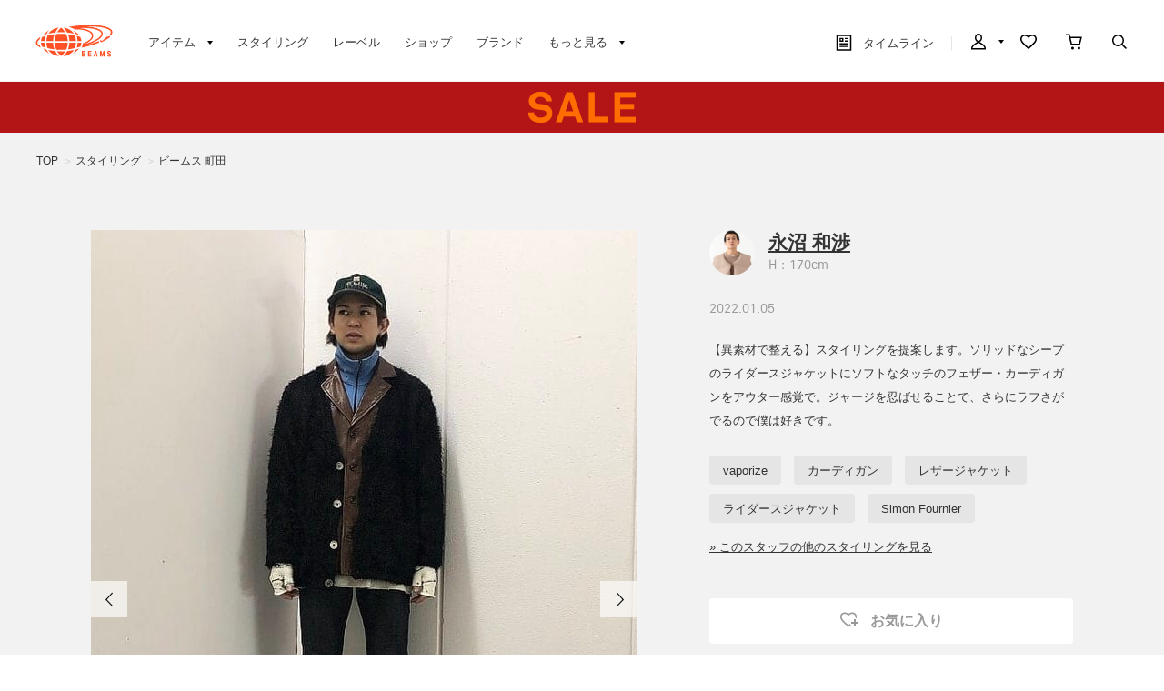

--- FILE ---
content_type: text/html; charset=utf-8
request_url: https://www.beams.co.jp/styling/mcb/520192/
body_size: 13988
content:
<!DOCTYPE html>
<html lang="ja" prefix="og: http://ogp.me/ns# fb: http://ogp.me/ns/fb# article: http://ogp.me/ns/article#">
<head>
<meta charset="utf-8">
<meta content="IE=edge,chrome=1" http-equiv="X-UA-Compatible">
<meta content="width=1280" name="viewport">
<meta name="format-detection" content="telephone=no" />

<title>ビームス 町田（520192） スタイリング・コーディネイト｜BEAMS</title>

<meta name="description" content="ビームス 町田（520192） スタイリング・コーディネイト。BEAMS（ビームス）公式通販サイト。新着アイテムやスタッフスタイリングをご紹介。最短翌日発送。会員サービスは全店共通で利用可能。通常ポイント2%還元。買物や行動でマイルを貯めてポイント還元率アップ">
<meta name="keywords" content="ビームス 町田（520192）,オンラインショップ,online shop,ファッション通販,通販">

	    <meta name="p:domain_verify" content="1c665f1a909f4f8606b1a0e3ede5b597"/>
    <link href="//cdn.beams.co.jp/css/style.css?250828" rel="stylesheet" />
    <link rel="stylesheet" type="text/css" href="//cdn.beams.co.jp/css/cookie_policy.css?250828" />
    <script src="//cdn.beams.co.jp/lib/jquery.js?250828"></script>
    <script src="//cdn.beams.co.jp/lib/jquery-ui.js?250828"></script>
    <script src="//cdn.beams.co.jp/lib/goods/jquery.tile.min.js?250828"></script>
    <script src="//cdn.beams.co.jp/js/jquery.nivo.slider.pack.js?250828"></script>
    <script src="//cdn.beams.co.jp/js/common.js?250828"></script>
    <script src="//cdn.beams.co.jp/js/user.js?250828"></script>
    <script src="//cdn.beams.co.jp/js/estimate_savecard.js?250828"></script>
    <!--[if IE 8]>
      <script src="//cdn.beams.co.jp/js/pie_ie678.js?250828"></script>
      <script src="//cdn.beams.co.jp/js/init_ie8.js?250828"></script>
    <![endif]-->
    <script>
      jQuery_system = jQuery;
    </script>
    <link href="//cdn.beams.co.jp/beams/css/pc/vendor.css?250828" rel="stylesheet" media="all" />
    <link href="//cdn.beams.co.jp/beams/css/pc/cri_liveact.css?250828" rel="stylesheet" media="all" />
    <link href="//cdn.beams.co.jp/beams/css/pc/application.css?250828" rel="stylesheet" media="all" />
    <link href="//cdn.beams.co.jp/beams/css/pc/application2.css?250828" rel="stylesheet" media="all" />
    <script src="//cdn.beams.co.jp/beams/javascript/pc/vendor.js?250828"></script>
    <script src="//cdn.beams.co.jp/beams/javascript/pc/bundle.js?250828"></script>
    <script src="//cdn.beams.co.jp/beams/javascript/pc/cri_liveact.js?250828"></script>
    <script src="//cdn.beams.co.jp/beams/javascript/pc/cri_liveact_framework.js?250828"></script>
    <script src="//cdn.beams.co.jp/beams/javascript/pc/application.js?250828"></script>
    <script src="//cdn.beams.co.jp/beams/javascript/pc/application2.js?250828"></script>
    <script>
      if(jQuery_system) jQuery = jQuery_system
    </script>
    <script src="//cdn.beams.co.jp/lib/jquery.balloon.js?250828"></script>
    <script type="text/javascript" src="//cdn.beams.co.jp/js/goods_cartlist.js?250828"></script>
    <link rel="shortcut icon" type="image/x-icon" href="/favicon.ico" />
    <link rel="apple-touch-icon-precomposed" type="image/x-icon" href="/apple-touch-icon-precomposed.png" />
    <script src="//cdn.beams.co.jp/js/LeftMenu_Ajax.js?250828"></script>
<script src="https://sdk.hellouniweb.com/base/main.js" data-account="YnzhiRZP"></script>

<!-- Optimize Next -->
<script>(function(p,r,o,j,e,c,t,g){
p['_'+t]={};g=r.createElement('script');g.src='https://www.googletagmanager.com/gtm.js?id=GTM-'+t;r[o].prepend(g);
g=r.createElement('style');g.innerText='.'+e+t+'{visibility:hidden!important}';r[o].prepend(g);
r[o][j].add(e+t);setTimeout(function(){if(r[o][j].contains(e+t)){r[o][j].remove(e+t);p['_'+t]=0}},c)
})(window,document,'documentElement','classList','loading',2000,'WFHSB4KF')</script>
<!-- End Optimize Next -->

<script type="text/javascript" src="//cdn.beams.co.jp/js/goods_ajax_cart.js?250828"></script>
<script type="text/javascript" src="//cdn.beams.co.jp/js/goods_ajax_bookmark.js?250828"></script>
<script type="text/javascript" src="//cdn.beams.co.jp/js/goods_ajax_quickview.js?250828"></script>
<script type="text/javascript" src="//cdn.beams.co.jp/js/goodslistajax.js?250828"></script>
<link rel="stylesheet" type="text/css" href="//cdn.beams.co.jp/css/core.css?250828">
<link rel="stylesheet" type="text/css" href="//cdn.beams.co.jp/css/skin.css?250828">



<meta property="og:title" content="ビームス 町田（520192） スタイリング・コーディネイト">
<meta property="og:description" content="【異素材で整える】スタイリングを提案します。ソリッドなシープのライダースジャケットにソフトなタッチのフェザー・カーディガンをアウター感覚で。ジャージを忍ばせることで、さらにラフさがでるので僕は好きです。">
<meta property="og:url" content="https://www.beams.co.jp/styling/mcb/520192/">
<meta property="og:image" content="https://cdn-cms.beams.co.jp/cdn/cms/styling/520192/main_EYZI9B_s.jpg">
<meta property="og:site_name" content="BEAMS公式サイト">
<meta property="og:type" content="website">

<meta property="fb:app_id" content="414883048568439">
<meta property="og:locale" content="ja_JP">


<meta name="twitter:card" content="summary">
<meta name="twitter:site" content="@BEAMS_JP">
<meta name="twitter:title" content="ビームス 町田（520192） スタイリング・コーディネイト">
<meta name="twitter:description" content="【異素材で整える】スタイリングを提案します。ソリッドなシープのライダースジャケットにソフトなタッチのフェザー・カーディガンをアウター感覚で。ジャージを忍ばせることで、さらにラフさがでるので僕は好きです。">
<meta name="twitter:image" content="https://cdn-cms.beams.co.jp/cdn/cms/styling/520192/main_EYZI9B_s.jpg">
<meta name="twitter:url" content="https://www.beams.co.jp/styling/mcb/520192/">



<script type="text/javascript" src="//7230564.collect.igodigital.com/collect.js"></script>

<link href="https://www.beams.co.jp/styling/mcb/520192/" hreflang="ja" rel="alternate">
<link href="https://www.beams.co.jp/en/styling/mcb/520192/" hreflang="en" rel="alternate">
<link href="https://www.beams.co.jp/zh-CHS/styling/mcb/520192/" hreflang="zh-Hans" rel="alternate">
<link href="https://www.beams.co.jp/zh-CHT/styling/mcb/520192/" hreflang="zh-Hant" rel="alternate">
<script async="" data-wovnio="key=ym4IH-&amp;defaultLang=ja&amp;currentLang=ja&amp;urlPattern=path&amp;backend=true&amp;langParamName=wovn&amp;backendVersion=WOVN.proxy_0.20.1" src="https://j.wovn.io/1"></script>

</head>
<body

		

>

<div class="all-pc-container wrapper_">
		<div id="beams-header-wrapper">
	
		
				<!-- ReviCo Tag Start -->
<div id="revico-review-tagmanager" class="revico-tagmanager" data-revico-tenantid="ecf9afc4-a56f-49dd-a8da-63663a18486c" data-revico-tagmanager-code="revico-tagmanager"></div>
<script type="text/javascript" charset="UTF-8" src="https://show.revico.jp/providejs/tagmanager.js" defer></script>
<!-- ReviCo Tag End -->
<header id="beams-header">
  <nav>
    <div class="header-1200">
      <!-- left -->
      <div class="beams-header-left">
        <h1 class="header-beams-logo">
          <a href="/">BEAMS（ビームス）</a>
        </h1>
        <ul class="pc-navigation-menu">
          <li class="pc-navigation-menu-item has-children">
            <a href="/pages/categorylist.aspx">
              <span>アイテム</span>
            </a>
            <!-- サブメニュー -->
            <div class="category-filter-wrapper pc-navigation-menu-item-children" id="beams-pc-navigation-category-wrapper">
              <div class="beams-pc-navigation-category">
                <ul class="beams-list-category item-category category-filter toggle-select preset-by-cookie enable-all-cat-mode">
                  <li class="beams-list-category-item">MEN</li>
                  <li class="beams-list-category-item">WOMEN</li>
                  <li class="beams-list-category-item">KIDS</li>
                </ul>

								
								<div class="beams-list-itemcat-container">
									<!-- 1列目 -->
									<ul class="beams-list-itemcat">
										<!-- ALL -->
										<li class="beams-list-itemcat-item category-filter-item ALL">
											<a class="all" href="/search/?sex=OFF&amp;search=true">すべてのアイテムを見る</a>
										</li>
										<li class="beams-list-itemcat-item category-filter-item ALL">
											<a class="shirt" href="/category/shirt/?sex=OFF">シャツ・ブラウス</a>
										</li>
										<li class="beams-list-itemcat-item category-filter-item ALL">
											<a class="tshirt" href="/category/t-shirt/?sex=OFF">Tシャツ・カットソー</a>
										</li>
										<li class="beams-list-itemcat-item category-filter-item ALL">
											<a class="tops" href="/category/tops/?sex=OFF">トップス</a>
										</li>
										<li class="beams-list-itemcat-item category-filter-item ALL">
											<a class="jacket" href="/category/jacket/?sex=OFF">ジャケット</a>
										</li>
										<li class="beams-list-itemcat-item category-filter-item ALL">
											<a class="blouson" href="/category/blouson/?sex=OFF">ブルゾン</a>
										</li>
										<!-- MEN -->
										<li class="beams-list-itemcat-item category-filter-item MEN">
											<a class="all" href="/search/?sex=M&amp;search=true">すべてのアイテムを見る</a>
										</li>
										<li class="beams-list-itemcat-item category-filter-item MEN">
											<a class="shirt" href="/category/shirt/?sex=M">シャツ・ブラウス</a>
										</li>
										<li class="beams-list-itemcat-item category-filter-item MEN">
											<a class="tshirt" href="/category/t-shirt/?sex=M">Tシャツ・カットソー</a>
										</li>
										<li class="beams-list-itemcat-item category-filter-item MEN">
											<a class="tops" href="/category/tops/?sex=M">トップス</a>
										</li>
										<li class="beams-list-itemcat-item category-filter-item MEN">
											<a class="jacket" href="/category/jacket/?sex=M">ジャケット</a>
										</li>
										<li class="beams-list-itemcat-item category-filter-item MEN">
											<a class="blouson" href="/category/blouson/?sex=M">ブルゾン</a>
										</li>
										<!-- WOMEN -->
										<li class="beams-list-itemcat-item category-filter-item WOMEN">
											<a class="all" href="/search/?sex=W&amp;search=true">すべてのアイテムを見る</a>
										</li>
										<li class="beams-list-itemcat-item category-filter-item WOMEN">
											<a class="shirt" href="/category/shirt/?sex=W">シャツ・ブラウス</a>
										</li>
										<li class="beams-list-itemcat-item category-filter-item WOMEN">
											<a class="tshirt" href="/category/t-shirt/?sex=W">Tシャツ・カットソー</a>
										</li>
										<li class="beams-list-itemcat-item category-filter-item WOMEN">
											<a class="tops" href="/category/tops/?sex=W">トップス</a>
										</li>
										<li class="beams-list-itemcat-item category-filter-item WOMEN">
											<a class="jacket" href="/category/jacket/?sex=W">ジャケット</a>
										</li>
										<li class="beams-list-itemcat-item category-filter-item WOMEN">
											<a class="blouson" href="/category/blouson/?sex=W">ブルゾン</a>
										</li>
										<!-- KIDS -->
										<li class="beams-list-itemcat-item category-filter-item KIDS">
											<a class="all" href="/search/?sex=K&amp;search=true">すべてのアイテムを見る</a>
										</li>
										<li class="beams-list-itemcat-item category-filter-item KIDS">
											<a class="shirt" href="/category/shirt/?sex=K">シャツ・ブラウス</a>
										</li>
										<li class="beams-list-itemcat-item category-filter-item KIDS">
											<a class="tshirt" href="/category/t-shirt/?sex=K">Tシャツ・カットソー</a>
										</li>
										<li class="beams-list-itemcat-item category-filter-item KIDS">
											<a class="tops" href="/category/tops/?sex=K">トップス</a>
										</li>
										<li class="beams-list-itemcat-item category-filter-item KIDS">
											<a class="jacket" href="/category/jacket/?sex=K">ジャケット</a>
										</li>
										<li class="beams-list-itemcat-item category-filter-item KIDS">
											<a class="blouson" href="/category/blouson/?sex=K">ブルゾン</a>
										</li>
									</ul>
									<!-- 2列目 -->
									<ul class="beams-list-itemcat">
										<!-- ALL -->
										<li class="beams-list-itemcat-item category-filter-item ALL">
											<a class="coat" href="/category/coat/?sex=OFF">コート</a>
										</li>
										<li class="beams-list-itemcat-item category-filter-item ALL">
											<a class="pants" href="/category/pants/?sex=OFF">パンツ</a>
										</li>
										<li class="beams-list-itemcat-item category-filter-item ALL">
											<a class="skirt" href="/category/skirt/?sex=OFF">スカート</a>
										</li>
										<li class="beams-list-itemcat-item category-filter-item ALL">
											<a class="onepiece" href="/category/one-piece/?sex=OFF">ワンピース</a>
										</li>
										<li class="beams-list-itemcat-item category-filter-item ALL">
											<a class="suit" href="/category/suit/?sex=OFF">スーツ・ネクタイ</a>
										</li>
										<li class="beams-list-itemcat-item category-filter-item ALL">
											<a class="bag" href="/category/bag/?sex=OFF">バッグ</a>
										</li>
										<!-- MEN -->
										<li class="beams-list-itemcat-item category-filter-item MEN">
											<a class="coat" href="/category/coat/?sex=M">コート</a>
										</li>
										<li class="beams-list-itemcat-item category-filter-item MEN">
											<a class="pants" href="/category/pants/?sex=M">パンツ</a>
										</li>
										<li class="beams-list-itemcat-item category-filter-item MEN">
											<a class="suit" href="/category/suit/?sex=M">スーツ・ネクタイ</a>
										</li>
										<li class="beams-list-itemcat-item category-filter-item MEN">
											<a class="bag" href="/category/bag/?sex=M">バッグ</a>
										</li>
										<li class="beams-list-itemcat-item category-filter-item MEN">
											<a class="shoes" href="/category/shoes/?sex=M">シューズ</a>
										</li>
										<li class="beams-list-itemcat-item category-filter-item MEN">
											<a class="fashion-zakka" href="/category/fashiongoods/?sex=M">ファッション雑貨</a>
										</li>
										<!-- WOMEN -->
										<li class="beams-list-itemcat-item category-filter-item WOMEN">
											<a class="coat" href="/category/coat/?sex=W">コート</a>
										</li>
										<li class="beams-list-itemcat-item category-filter-item WOMEN">
											<a class="pants" href="/category/pants/?sex=W">パンツ</a>
										</li>
										<li class="beams-list-itemcat-item category-filter-item WOMEN">
											<a class="skirt" href="/category/skirt/?sex=W">スカート</a>
										</li>
										<li class="beams-list-itemcat-item category-filter-item WOMEN">
											<a class="onepiece" href="/category/one-piece/?sex=W">ワンピース</a>
										</li>
										<li class="beams-list-itemcat-item category-filter-item WOMEN">
											<a class="suit" href="/category/suit/?sex=W">スーツ・ネクタイ</a>
										</li>
										<li class="beams-list-itemcat-item category-filter-item WOMEN">
											<a class="bag" href="/category/bag/?sex=W">バッグ</a>
										</li>
										<!-- KIDS -->
										<li class="beams-list-itemcat-item category-filter-item KIDS">
											<a class="coat" href="/category/coat/?sex=K">コート</a>
										</li>
										<li class="beams-list-itemcat-item category-filter-item KIDS">
											<a class="pants" href="/category/pants/?sex=K">パンツ</a>
										</li>
										<li class="beams-list-itemcat-item category-filter-item KIDS">
											<a class="skirt" href="/category/skirt/?sex=K">スカート</a>
										</li>
										<li class="beams-list-itemcat-item category-filter-item KIDS">
											<a class="onepiece" href="/category/one-piece/?sex=K">ワンピース</a>
										</li>
										<li class="beams-list-itemcat-item category-filter-item KIDS">
											<a class="suit" href="/category/suit/?sex=K">スーツ・ネクタイ</a>
										</li>
										<li class="beams-list-itemcat-item category-filter-item KIDS">
											<a class="bag" href="/category/bag/?sex=K">バッグ</a>
										</li>
									</ul>
									<!-- 3列目 -->
									<ul class="beams-list-itemcat">
										<!-- ALL -->
										<li class="beams-list-itemcat-item category-filter-item ALL">
											<a class="shoes" href="/category/shoes/?sex=OFF">シューズ</a>
										</li>
										<li class="beams-list-itemcat-item category-filter-item ALL">
											<a class="fashion-zakka" href="/category/fashiongoods/?sex=OFF">ファッション雑貨</a>
										</li>
										<li class="beams-list-itemcat-item category-filter-item ALL">
											<a class="wallet" href="/category/wallet/?sex=OFF">財布・小物</a>
										</li>
										<li class="beams-list-itemcat-item category-filter-item ALL">
											<a class="watch" href="/category/watch/?sex=OFF">時計</a>
										</li>
										<li class="beams-list-itemcat-item category-filter-item ALL">
											<a class="hair-accessory" href="/category/hair-accessory/?sex=OFF">ヘアアクセサリー</a>
										</li>
										<li class="beams-list-itemcat-item category-filter-item ALL">
											<a class="accessory" href="/category/accessory/?sex=OFF">アクセサリー</a>
										</li>
										<!-- MEN -->
										<li class="beams-list-itemcat-item category-filter-item MEN">
											<a class="wallet" href="/category/wallet/?sex=M">財布・小物</a>
										</li>
										<li class="beams-list-itemcat-item category-filter-item MEN">
											<a class="watch" href="/category/watch/?sex=M">時計</a>
										</li>
										<li class="beams-list-itemcat-item category-filter-item MEN">
											<a class="hair-accessory" href="/category/hair-accessory/?sex=M">ヘアアクセサリー</a>
										</li>
										<li class="beams-list-itemcat-item category-filter-item MEN">
											<a class="accessory" href="/category/accessory/?sex=M">アクセサリー</a>
										</li>
										<li class="beams-list-itemcat-item category-filter-item MEN">
											<a class="underwear" href="/category/underwear/?sex=M">アンダーウェア・着物</a>
										</li>
										<li class="beams-list-itemcat-item category-filter-item MEN">
											<a class="legwear" href="/category/legwear/?sex=M">レッグウェア</a>
										</li>
										<!-- WOMEN -->
										<li class="beams-list-itemcat-item category-filter-item WOMEN">
											<a class="shoes" href="/category/shoes/?sex=W">シューズ</a>
										</li>
										<li class="beams-list-itemcat-item category-filter-item WOMEN">
											<a class="fashion-zakka" href="/category/fashiongoods/?sex=W">ファッション雑貨</a>
										</li>
										<li class="beams-list-itemcat-item category-filter-item WOMEN">
											<a class="wallet" href="/category/wallet/?sex=W">財布・小物</a>
										</li>
										<li class="beams-list-itemcat-item category-filter-item WOMEN">
											<a class="watch" href="/category/watch/?sex=W">時計</a>
										</li>
										<li class="beams-list-itemcat-item category-filter-item WOMEN">
											<a class="hair-accessory" href="/category/hair-accessory/?sex=W">ヘアアクセサリー</a>
										</li>
										<li class="beams-list-itemcat-item category-filter-item WOMEN">
											<a class="accessory" href="/category/accessory/?sex=W">アクセサリー</a>
										</li>
										<!-- KIDS -->
										<li class="beams-list-itemcat-item category-filter-item KIDS">
											<a class="shoes" href="/category/shoes/?sex=K">シューズ</a>
										</li>
										<li class="beams-list-itemcat-item category-filter-item KIDS">
											<a class="fashion-zakka" href="/category/fashiongoods/?sex=K">ファッション雑貨</a>
										</li>
										<li class="beams-list-itemcat-item category-filter-item KIDS">
											<a class="wallet" href="/category/wallet/?sex=K">財布・小物</a>
										</li>
										<li class="beams-list-itemcat-item category-filter-item KIDS">
											<a class="watch" href="/category/watch/?sex=K">時計</a>
										</li>
										<li class="beams-list-itemcat-item category-filter-item KIDS">
											<a class="hair-accessory" href="/category/hair-accessory/?sex=K">ヘアアクセサリー</a>
										</li>
										<li class="beams-list-itemcat-item category-filter-item KIDS">
											<a class="accessory" href="/category/accessory/?sex=K">アクセサリー</a>
										</li>
									</ul>
									<!-- 4列目 -->
									<ul class="beams-list-itemcat">
										<!-- ALL -->
										<li class="beams-list-itemcat-item category-filter-item ALL">
											<a class="underwear" href="/category/underwear/?sex=OFF">アンダーウェア・着物</a>
										</li>
										<li class="beams-list-itemcat-item category-filter-item ALL">
											<a class="legwear" href="/category/legwear/?sex=OFF">レッグウェア</a>
										</li>
										<li class="beams-list-itemcat-item category-filter-item ALL">
											<a class="cap" href="/category/hat/?sex=OFF">帽子</a>
										</li>
										<li class="beams-list-itemcat-item category-filter-item ALL">
											<a class="interior" href="/category/interior/?sex=OFF">インテリア</a>
										</li>
										<li class="beams-list-itemcat-item category-filter-item ALL">
											<a class="outdoor" href="/category/outdoor/?sex=OFF">アウトドア・スポーツ</a>
										</li>
										<li class="beams-list-itemcat-item category-filter-item ALL">
											<a class="kitchen" href="/category/tablewear/?sex=OFF">食器・キッチン・食品</a>
										</li>
										<!-- MEN -->
										<li class="beams-list-itemcat-item category-filter-item MEN">
											<a class="cap" href="/category/hat/?sex=M">帽子</a>
										</li>
										<li class="beams-list-itemcat-item category-filter-item MEN">
											<a class="interior" href="/category/interior/?sex=M">インテリア</a>
										</li>
										<li class="beams-list-itemcat-item category-filter-item MEN">
											<a class="outdoor" href="/category/outdoor/?sex=M">アウトドア・スポーツ</a>
										</li>
										<li class="beams-list-itemcat-item category-filter-item MEN">
											<a class="kitchen" href="/category/tablewear/?sex=M">食器・キッチン・食品</a>
										</li>
										<li class="beams-list-itemcat-item category-filter-item MEN">
											<a class="zakka" href="/category/hobby/?sex=M">雑貨・ホビー</a>
										</li>
										<li class="beams-list-itemcat-item category-filter-item MEN">
											<a class="cosme" href="/category/cosmetics/?sex=M">コスメ・香水</a>
										</li>
										<!-- WOMEN -->
										<li class="beams-list-itemcat-item category-filter-item WOMEN">
											<a class="underwear" href="/category/underwear/?sex=W">アンダーウェア・着物</a>
										</li>
										<li class="beams-list-itemcat-item category-filter-item WOMEN">
											<a class="legwear" href="/category/legwear/?sex=W">レッグウェア</a>
										</li>
										<li class="beams-list-itemcat-item category-filter-item WOMEN">
											<a class="cap" href="/category/hat/?sex=W">帽子</a>
										</li>
										<li class="beams-list-itemcat-item category-filter-item WOMEN">
											<a class="interior" href="/category/interior/?sex=W">インテリア</a>
										</li>
										<li class="beams-list-itemcat-item category-filter-item WOMEN">
											<a class="outdoor" href="/category/outdoor/?sex=W">アウトドア・スポーツ</a>
										</li>
										<li class="beams-list-itemcat-item category-filter-item WOMEN">
											<a class="kitchen" href="/category/tablewear/?sex=W">食器・キッチン・食品</a>
										</li>
										<!-- KIDS -->
										<li class="beams-list-itemcat-item category-filter-item KIDS">
											<a class="underwear" href="/category/underwear/?sex=K">アンダーウェア・着物</a>
										</li>
										<li class="beams-list-itemcat-item category-filter-item KIDS">
											<a class="legwear" href="/category/legwear/?sex=K">レッグウェア</a>
										</li>
										<li class="beams-list-itemcat-item category-filter-item KIDS">
											<a class="cap" href="/category/hat/?sex=K">帽子</a>
										</li>
										<li class="beams-list-itemcat-item category-filter-item KIDS">
											<a class="interior" href="/category/interior/?sex=K">インテリア</a>
										</li>
										<li class="beams-list-itemcat-item category-filter-item KIDS">
											<a class="outdoor" href="/category/outdoor/?sex=K">アウトドア・スポーツ</a>
										</li>
										<li class="beams-list-itemcat-item category-filter-item KIDS">
											<a class="kitchen" href="/category/tablewear/?sex=K">食器・キッチン・食品</a>
										</li>
									</ul>
									<!-- 5列目 -->
									<ul class="beams-list-itemcat">
										<!-- ALL -->
										<li class="beams-list-itemcat-item category-filter-item ALL">
											<a class="zakka" href="/category/hobby/?sex=OFF">雑貨・ホビー</a>
										</li>
										<li class="beams-list-itemcat-item category-filter-item ALL">
											<a class="cosme" href="/category/cosmetics/?sex=OFF">コスメ・香水</a>
										</li>
										<li class="beams-list-itemcat-item category-filter-item ALL">
											<a class="music-books" href="/category/music/?sex=OFF">音楽・本</a>
										</li>
										<li class="beams-list-itemcat-item category-filter-item ALL">
											<a class="maternity" href="/category/maternity/?sex=OFF">マタニティ・ベビー</a>
										</li>
										<li class="beams-list-itemcat-item category-filter-item ALL">
											<a class="others" href="/category/etc/?sex=OFF">その他</a>
										</li>
										<li class="beams-list-itemcat-item category-filter-item ALL">
											<a class="outlet" href="/outlet/?sex=OFF">アウトレット</a>
										</li>
										<!-- MEN -->
										<li class="beams-list-itemcat-item category-filter-item MEN">
											<a class="music-books" href="/category/music/?sex=M">音楽・本</a>
										</li>
										<li class="beams-list-itemcat-item category-filter-item MEN">
											<a class="maternity" href="/category/maternity/?sex=M">マタニティ・ベビー</a>
										</li>
										<li class="beams-list-itemcat-item category-filter-item MEN">
											<a class="others" href="/category/etc/?sex=M">その他</a>
										</li>
										<li class="beams-list-itemcat-item category-filter-item MEN">
											<a class="outlet" href="/outlet/?sex=M">アウトレット</a>
										</li>
										<!-- WOMEN -->
										<li class="beams-list-itemcat-item category-filter-item WOMEN">
											<a class="zakka" href="/category/hobby/?sex=W">雑貨・ホビー</a>
										</li>
										<li class="beams-list-itemcat-item category-filter-item WOMEN">
											<a class="cosme" href="/category/cosmetics/?sex=W">コスメ・香水</a>
										</li>
										<li class="beams-list-itemcat-item category-filter-item WOMEN">
											<a class="music-books" href="/category/music/?sex=W">音楽・本</a>
										</li>
										<li class="beams-list-itemcat-item category-filter-item WOMEN">
											<a class="maternity" href="/category/maternity/?sex=W">マタニティ・ベビー</a>
										</li>
										<li class="beams-list-itemcat-item category-filter-item WOMEN">
											<a class="others" href="/category/etc/?sex=W">その他</a>
										</li>
										<li class="beams-list-itemcat-item category-filter-item WOMEN">
											<a class="outlet" href="/outlet/?sex=W">アウトレット</a>
										</li>
										<!-- KIDS -->
										<li class="beams-list-itemcat-item category-filter-item KIDS">
											<a class="zakka" href="/category/hobby/?sex=K">雑貨・ホビー</a>
										</li>
										<li class="beams-list-itemcat-item category-filter-item KIDS">
											<a class="cosme" href="/category/cosmetics/?sex=K">コスメ・香水</a>
										</li>
										<li class="beams-list-itemcat-item category-filter-item KIDS">
											<a class="maternity" href="/category/maternity/?sex=K">マタニティ・ベビー</a>
										</li>
										<li class="beams-list-itemcat-item category-filter-item KIDS">
											<a class="others" href="/category/etc/?sex=K">その他</a>
										</li>
										<li class="beams-list-itemcat-item category-filter-item KIDS">
											<a class="outlet" href="/outlet/?sex=K">アウトレット</a>
										</li>
									</ul>
								</div>

              </div>
            </div>
          </li>
         <li class="pc-navigation-menu-item">
           <a href="/styling/">スタイリング</a>
         </li>
         <li class="pc-navigation-menu-item">
           <a href="/label/">レーベル</a>
         </li>
         <li class="pc-navigation-menu-item">
           <a href="/shop/">ショップ</a>
         </li>
         <li class="pc-navigation-menu-item">
           <a href="/brand/">ブランド</a>
         </li>
          <li class="pc-navigation-menu-item has-children">
            <span>もっと見る</span>
            <!-- サブメニュー -->
            <div class="pc-navigation-menu-item-children" id="beams-pc-navigation-others-wrapper">
             <ul class="list-others first">
               <li class="list-others-item">
                 <a href="/staff/">ビームススタッフ</a>
               </li>
               <li class="list-others-item">
                 <a href="/video/">ビデオ</a>
               </li>
               <li class="list-others-item">
                 <a href="/ranking/">売り上げランキング</a>
               </li>
               <li class="list-others-item">
                 <a href="/blog/">ブログ</a>
               </li>
               <li class="list-others-item">
                 <a href="/feature/">特集</a>
               </li>
               <li class="list-others-item">
                 <a href="/photolog/">フォトログ</a>
               </li>
               <li class="list-others-item">
                 <a href="/news/">ニュース</a>
               </li>
               <li class="list-others-item">
                 <a href="http://www.beams.co.jp/service/">オーダー/サービス</a>
               </li>
             </ul>
             <div class="list-others-about">
               <h2 class="list-others-about-title">BEAMS について</h2>
               <ul class="list-others-about-item-holder">
                 <dd class="list-others-item">
                   <a target="_blank" href="https://support.beams.co.jp/s/informationlist">重要なお知らせ</a>
                 </dd>
                 <dd class="list-others-item">
                   <a target="_blank" href="http://www.beams.co.jp/company/">企業情報</a>
                 </dd>
                 <dd class="list-others-item">
                   <a target="_blank" href="https://www.beams.co.jp/company/about/socialactivity/">社会活動</a>
                 </dd>
                 <dd class="list-others-item dubl">
                   <a href="https://www.beams.co.jp/beamsbusinessproduce/" target="_blank">
                     ビジネスプロデュース/
                     <br>
                     法人のお客様
                   </a>
                 </dd>
                 <dd class="list-others-item">
                   <a target="_blank" href="https://www.beams.co.jp/project/">アート/プロジェクト</a>
                 </dd>
                 <dd class="list-others-item">
                   <a target="_blank" href="https://support.beams.co.jp/s/">お問い合わせ</a>
                 </dd>
                 <dd class="list-others-item">
                   <a target="_blank" href="http://www.beams.co.jp/recruit/">採用情報</a>
                 </dd>
               </ul>
             </div>
            </div>
          </li>
        </ul>
      </div>
      <!-- right -->
      <div class="beams-header-right">
        <ul class="pc-navigation-menu">
          <li class="pc-navigation-menu-item pc-navigation-timeline">
            <a class="header-timeline" href="/timeline/"><span class="header-icon">
              <i></i>
              タイムライン
            </span>
              
            </a>
          </li>
          <li class="pc-navigation-menu-item has-children">
            <a class="header-mypage" href="/club/menu.aspx"><span class="header-icon">マイページ</span>
            </a>
            <!-- サブメニュー -->
            <div class="pc-navigation-menu-item-children" id="beams-pc-navigation-mypage-wrapper">
              <ul class="list-others">
                <li class="list-others-item">
                  <a href="/club/menu.aspx">ログイン</a>
                </li>
                <li class="list-others-item">
                  <a href="/club/agree.aspx">新規会員登録</a>
                </li>
                <li class='list-others-item'>
                  <a href="/pages/clubguide.aspx">会員サービスについて</a>
                </li>
                <li class="list-others-item">
                  <a href="//support.beams.co.jp/guide/s/article/00-01">初めてのお客様</a>
                </li>
              </ul>
            </div>
          </li>
          <li class="pc-navigation-menu-item">
            <a class="header-fav" href="/club/bookmark.aspx"><span class="header-icon">お気に入り／フォロー</span>
            </a>
          </li>
          <li class="pc-navigation-menu-item">
            <a class="header-cart" href="/cart/cart.aspx"><span class="header-icon">カート</span>
              <span id="jscart_replace_"></span>
            </a>
          </li>
          <li class="pc-navigation-menu-item">
            <a class="header-search" href="/search/"><span class="header-icon">こだわり検索</span>
            </a>
          </li>
        </ul>
      </div>
    </div>
  </nav>
</header>
		
	
	</div>
<div id="pid_styling"

>
<input name="isLogined" type="hidden" value="0">

<div id="fb-root"></div>
<script>(function(d, s, id) {
  var js, fjs = d.getElementsByTagName(s)[0];
  if (d.getElementById(id)) return;
  js = d.createElement(s); js.id = id;
  js.src = "//connect.facebook.net/ja_JP/sdk.js#xfbml=1&version=v2.3&appId=414883048568439";
  fjs.parentNode.insertBefore(js, fjs);
}(document, 'script', 'facebook-jssdk'));
</script>

	
		<div id="goto-sp-site">
			<a href="https://www.beams.co.jp/?ismodesmartphone=on"><img alt="スマートフォン版サイトを表示" src="//cdn.beams.co.jp/beams/images/pc/common/goto-sp-site.png" />
			</a>
		</div>

	
		<style>
.special-offer_temp {  position: relative; }
.special-offer_temp a { display: block; height: 56px; width: 100%;}

.special-offer-slide {
            position: absolute;
            top: 0;
            left: 0;
            width: 100%;
            height: 56px;
            display: none;
            cursor: pointer; /* ポインタカーソルを表示 */
        }
        .special-offer-slide:first-child {
            display: block;
        }
        .slideshow-container {
            position: relative;
            width: 100%;
            height: 56px;
        }
    </style>

    <script>
        $(document).ready(function() {
            var offers = $(".special-offer-slide");
            var currentIndex = 0;

            function showNextOffer() {
                var nextIndex = (currentIndex + 1) % offers.length;
                offers.eq(nextIndex).fadeIn(1000);
                offers.eq(currentIndex).fadeOut(1000, function() {
                    currentIndex = nextIndex;
                });
            }

            setInterval(showNextOffer, 4000); // 4秒ごとに切り替え

            offers.on('click', function() {
                var url = $(this).data('url');
                window.location.href = url;
            });
        });
    </script>

    <div class="slideshow-container">
        <div class="special-offer-slide" style="background:#e60013 url(https://cdn.beams.co.jp/img/sale/pc/2026/20260116preorder_pc.png) center 0 no-repeat;" data-url="https://www.beams.co.jp/news/3599/">
        </div>
        <div class="special-offer-slide" style="background:#b31516 url(https://cdn.beams.co.jp/img/sale/pc/2025/20250101sale_pc.png) center 0 no-repeat;" data-url="https://www.beams.co.jp/sale/">
        </div>
    </div>

<!-- 黒帯ここから -->

<!--<div class="special-offer_temp" style="position: relative; display:block; ">
<a href="https://support.beams.co.jp/s/informationdetail?InfoId=a09fB00000G29SbQAJ" 
style="background:#1a1a1a; padding: 12px 0; width: 100%; text-align:center; font-weight: bold; color: #ffffff; height: auto;">
偽サイト・偽物（商品）にご注意ください
</a>
</div>-->

<!--<div class="special-offer_temp" style="position: relative; display:block; ">
<a href="https://support.beams.co.jp/s/informationdetail?InfoId=a092w00002MrB6I" 
style="background:#1a1a1a; padding: 12px 0; width: 100%; text-align:center; font-weight: bold; color: #ffffff; height: auto;">
お買い物の際のシステムエラーについて
</a>
</div>-->


<!--<div class="special-offer_temp" style="position: relative; display:block; ">
<a href="https://support.beams.co.jp/s/informationdetail?InfoId=a092w00001AMGWP" 
style="background:#1a1a1a; padding: 12px 0; width: 100%; text-align:center; font-weight: bold; color: #ffffff; height: auto;">
【復旧】会員ログインのエラーについて
</a>
</div>-->

<!--<div class="special-offer_temp" style="position: relative; display:block; ">
<a href="https://support.beams.co.jp/s/informationdetail?InfoId=a09Ig000009IEtn" 
style="background:#1a1a1a; padding: 12px 0; width: 100%; text-align:center; font-weight: bold; color: #ffffff; height: auto;">
商品のお届け・店舗での販売に関するお知らせ
</a>
</div>-->

<!--<div class="special-offer_temp" style="position: relative; display:block; ">
<a href="https://support.beams.co.jp/s/informationdetail?InfoId=a092w00000FG6Cw" 
style="background:#1a1a1a; padding: 12px 0; width: 100%; text-align:center; font-weight: bold; color: #ffffff; height: auto;">
システムメンテナンスに伴う公式オンラインショップサイト停止のお知らせ
</a>
</div>-->

<!--<div class="special-offer_temp" style="position: relative; display:block; ">
<a href="https://support.beams.co.jp/s/informationdetail?InfoId=a09Ig000000xUgj" 
style="background:#1a1a1a; padding: 12px 0; width: 100%; text-align:center; font-weight: bold; color: #ffffff; height: auto;">
「取り置き・取り寄せサービス」一時停止および配送に関するお知らせ
</a>
</div>-->

<!--<div class="special-offer_temp" style="position: relative; display:block; ">
<a href="https://www.beams.co.jp/news/4118/" 
style="background:#1a1a1a; padding: 12px 0; width: 100%; text-align:center; font-weight: bold; color: #ffffff; height: auto;">
会員プログラムの変更とサイトメンテナンスのお知らせ
</a>
</div>-->

<!--<div class="special-offer_temp" style="position: relative; display:block; ">
<a href="https://support.beams.co.jp/s/informationdetail?InfoId=a092w00000FGsYR" 
style="background:#1a1a1a; padding: 12px 0; width: 100%; text-align:center; font-weight: bold; color: #ffffff; height: auto;">
商品お届けに関するお知らせ
</a>
</div>-->

<!--<div class="special-offer_temp" style="position: relative; display:block; ">
<a href="https://support.beams.co.jp/s/informationdetail?InfoId=a092w00001mpjWt" 
style="background:#1a1a1a; padding: 12px 0; width: 100%; text-align:center; font-weight: bold; color: #ffffff; height: auto;">
アクセス集中に関するお詫び
</a>
</div>-->

<!--<div class="special-offer_temp" style="position: relative; display:block; ">
<a href="https://support.beams.co.jp/s/informationdetail?InfoId=a092w00002FlXtV" 
style="background:#1a1a1a; padding: 12px 0; width: 100%; text-align:center; font-weight: bold; color: #ffffff; height: auto;">
送料改定のお知らせ
</a>
</div>-->

<!-- /黒帯ここまで -->

<!-- // BESMS LIVE バナー 
<div id="beams_live_embed"></div>
<script src="https://live.beams.co.jp/js/embed/program.js"></script>
 BESMS LIVE バナー // -->

	

	

<div class="styling-detail-wrapper shop">

  <div class="bg-ultralight-gray">
    <div class="beams-pc-wrapper">
      <div class="breadcrumb-list">
		<ul itemscope itemtype="https://schema.org/BreadcrumbList">
			<li itemprop="itemListElement" itemscope itemtype="https://schema.org/ListItem">
				<a itemprop="item" href="https://www.beams.co.jp/"><span itemprop="name">TOP</span></a>
				<meta itemprop="position" content="1">
			</li>
			<li class="right-arrow">></li>
			<li itemprop="itemListElement" itemscope itemtype="https://schema.org/ListItem">
				<a itemprop="item" href="/styling/"><span itemprop="name">スタイリング</span></a>
				<meta itemprop="position" content="2">
			</li>
			<li class="right-arrow">></li>
			<li itemprop="itemListElement" itemscope itemtype="https://schema.org/ListItem">
				
				<a itemprop="item" href="/styling/mcb/520192/"><span itemprop="name">ビームス 町田</span></a>
				
				<meta itemprop="position" content="3">
			</li>
		</ul>
      </div>
      
      <div class="item-detail-container style">
        <div class="item-detail-main">
          <div class="item-image-container">
  <ul class="item-detail-slideshow">
    <li class="item-image"><img alt="image1" data-original="//cdn-cms.beams.co.jp/cdn/cms/styling/520192/main_EYZI9B.jpg" src="data:image/svg+xml;charset=utf-8,%3Csvg xmlns%3D'http%3A%2F%2Fwww.w3.org%2F2000%2Fsvg' viewBox%3D'0 0 600 720'%2F%3E" height="720" width="600"></li>
<li class="item-image"><img alt="image2" data-original="//cdn-cms.beams.co.jp/cdn/cms/styling/520192/main_mLlbWm.jpg" src="data:image/svg+xml;charset=utf-8,%3Csvg xmlns%3D'http%3A%2F%2Fwww.w3.org%2F2000%2Fsvg' viewBox%3D'0 0 600 720'%2F%3E" height="720" width="600"></li>
<li class="item-image"><img alt="image3" data-original="//cdn-cms.beams.co.jp/cdn/cms/styling/520192/main_xg4H7j.jpg" src="data:image/svg+xml;charset=utf-8,%3Csvg xmlns%3D'http%3A%2F%2Fwww.w3.org%2F2000%2Fsvg' viewBox%3D'0 0 600 720'%2F%3E" height="720" width="600"></li>

  </ul>
  
  <div id="slideshow-arrow-prev"></div>
  <div id="slideshow-arrow-next"></div>
  <ul class="item-image-thumbnail-container">
    <li class="item-image-thumbnail on"><img alt="thumbail1" src="//cdn-cms.beams.co.jp/cdn/cms/styling/520192/main_EYZI9B_d.jpg" /></li>
<li class="item-image-thumbnail"><img alt="thumbail2" src="//cdn-cms.beams.co.jp/cdn/cms/styling/520192/main_mLlbWm_d.jpg" /></li>
<li class="item-image-thumbnail"><img alt="thumbail3" src="//cdn-cms.beams.co.jp/cdn/cms/styling/520192/main_xg4H7j_d.jpg" /></li>

  </ul>
  
</div>
        </div>
        <div class="item-detail-information">
          <div class="user-profile">
            <p class="user-thumbnail">
              <a href="/staff/2874/?type=1">
                <img alt="永沼 和渉" src="//cdn-cms.beams.co.jp/cdn/cms/staff/2874/profile_fANib1_s.jpg">
              </a>
            </p>
            <div class="user-detail">
              <p class="name">
                <a href="/staff/2874/?type=1">永沼 和渉</a>
              </p>
              <span class="tall">
                H：170cm
              </span>
            </div>
          </div>
          <p class="date">2022.01.05</p>
          <p class="description">【異素材で整える】スタイリングを提案します。ソリッドなシープのライダースジャケットにソフトなタッチのフェザー・カーディガンをアウター感覚で。ジャージを忍ばせることで、さらにラフさがでるので僕は好きです。</p>
          
<div class="tags">
  <div class="tags-content">
    <ul class="tags-list">
      <li>
  <a href="/styling/?hashtag=111">
   vaporize
  </a>
</li>
<li>
  <a href="/styling/?hashtag=44">
   カーディガン
  </a>
</li>
<li>
  <a href="/styling/?hashtag=510">
   レザージャケット
  </a>
</li>
<li>
  <a href="/styling/?hashtag=271">
   ライダースジャケット
  </a>
</li>
<li>
  <a href="/styling/?hashtag=23729">
   Simon Fournier
  </a>
</li>

    </ul>
  </div>
</div>

          <p class="more"><a href="/styling/?staff=2874">» このスタッフの他のスタイリングを見る</a></p>


<script type="text/javascript">
var add_crsirefo = "5a9f6060c895cc0a26c063c37a78f293178eb7117413f445d11285163b38f590";
var bookmark_target = "2";
var bookmark_code = "520192";
</script>
<div class="item-fav-container">

  <a class="button-favorite" data-remodal-target="loginDialog">
    <span class="icon-favorite"></span>
    お気に入り
  </a>
  <div class="remodal modal-dialog-s" data-remodal-id="loginDialog" data-remodal-options="hashTracking: false">
    <div class="modal-container">
      <div class="modal-header">
        <button class="modal-close btn-base btn-default" data-remodal-action="close">閉じる</button>
        <h4 class="modal-title">ログイン</h4>
      </div>
      <div class="modal-body">
        <p class="txt">
          「お気に入り」をするには
          <br>
          ログインが必要です
        </p>
        <a class="btn-base btn-primary" href="https://www.beams.co.jp/club/bookmark_login.aspx?code=520192&bookmark_target=2&crsirefo_hidden=5a9f6060c895cc0a26c063c37a78f293178eb7117413f445d11285163b38f590">ログイン</a>
        <a class="btn-base btn-default" href="https://www.beams.co.jp/club/agree.aspx?is_bookmark_back=true&code=520192&bookmark_target=2&crsirefo_hidden=5a9f6060c895cc0a26c063c37a78f293178eb7117413f445d11285163b38f590">新規会員登録</a>
      </div>
    </div>
  </div>

</div>

          <div class="sns-box">
            <div class="twitter"><a class="twitter-share-button" data-via="" href="https://twitter.com/share"></a>
              <script>
                !function(d,s,id){var js,fjs=d.getElementsByTagName(s)[0],p=/^http:/.test(d.location)?"http":"https";if(!d.getElementById(id)){js=d.createElement(s);js.id=id;js.src=p+"://platform.twitter.com/widgets.js";fjs.parentNode.insertBefore(js,fjs);}}(document, "script", "twitter-wjs");
              </script>
            </div>
            <div class="facebook">
              <div class="fb-share-button" data-href="/styling/520192/" data-layout="button" data-size="small" data-mobile-iframe="true"><a class="fb-xfbml-parse-ignore" target="_blank" href="https://www.facebook.com/sharer/sharer.php?u=https%3A%2F%2Fdevelopers.facebook.com%2Fdocs%2Fplugins%2F&amp;src=sdkpreparse"></a></div>
            </div>
          </div>
          
          <div class="item-detail-info-headline">着用アイテム</div>
          <div class="listed-items-3columns-small">
            

<ul class="beams-list-image">
  <li class="beams-list-image-item">
  <div class="beams-list-image-item-img">
    <img alt="▲VAPORIZE / Feather Cardigan" src="//cdn.beams.co.jp/img/goods/11151512052/S2/11151512052_C_2.jpg">
  </div>
  <div class="label">BEAMS</div>
  <div class="product-name max-line-2">
    ▲VAPORIZE / Feather Cardigan
  </div>
  <div class="product-color-size">BLACK / サイズ M</div>
  <div class="price">&#165;6,270</div>
</li>
<li class="beams-list-image-item">
  <div class="beams-list-image-item-img">
    <img alt="VAPORIZE / Sheep Riders" src="//cdn.beams.co.jp/img/goods/11186267925/S2/11186267925_C_1.jpg">
  </div>
  <div class="label">VAPORIZE</div>
  <div class="product-name max-line-2">
    VAPORIZE / Sheep Riders
  </div>
  <div class="product-color-size">TURMERIC / サイズ M</div>
  <div class="price">&#165;17,160</div>
</li>

</ul>


          </div>
          
        </div>
      </div>
    </div>
  </div>
  <div class="bg-white">
    <div class="item-detail-bottom-recommend style">
      <div class="beams-pc-wrapper-1210">
        <div id="hashtag_block"></div>

        <div id="sytling_shop_other_block"></div>

      </div>
    </div>
  </div>
</div>

<script type="text/javascript">
jQuery(function(){

  GetGoodsListAjax("styling_shop_other","104","sytling_shop_other_block", "520192", "off");

  GetGoodsListAjax("styling_hashtag","520192","hashtag_block", "", "off");
});
</script>

  <script type="text/javascript" src="https://static.staff-start.com/js/staffstart_beams.js"></script>
  <div id='ss-content' content-type='1' content-id='520192' session-id='' user-id='' product-code='111515120521918,111862679255618'></div>



<script type="text/javascript">(function e(){
 var e=document.createElement("script");
 e.type="text/javascript",
 e.async=true,
 e.src="https://beams.search.zetacx.net/static/zd_register_prd.js";
 var t=document.getElementsByTagName("script")[0];
 t.parentNode.insertBefore(e,t)})();
</script>

	
		<div class="beams-pc-wrapper-1210 recent-viewed-items">
						<h2 class="see-more-headline"><a href="/history/">もっと見る</a></h2>
			<div class="rank_a_">
	<div id="recommender_pc921">
		
	</div>
</div>
		</div>
	
		<div id="__se_hint" style="display: none;">
<div id="__se_spec_pc921">

<span class="__se_num">8</span>





</div>


</div>
	
		<script>document.write("<script src='//beams.silveregg.net/suite/page?m=beams&p=pc_foot&cookie=&t="+(new Date()).getTime()+"&r="+escape(document.referrer)+"'><\/script>");</script>

	
	
			
				
						        <footer id="beams-footer">
          <div class="footer-contents">
            <a class="footer-logo" href="/">BEAMS
            </a>
            <div class="footer-sns">
              <ul class="sns-list">
                <li class="sns-item instagram">
                  <a target="_blank" href="https://www.instagram.com/beams_official/">Instagram
                  </a>
                </li>
                <li class="sns-item twitter">
                  <a target="_blank" href="https://twitter.com/BEAMS_JP">X
                  </a>
                </li>
                <li class="sns-item facebook">
                  <a target="_blank" href="https://www.facebook.com/BEAMS.co.jp">Facebook
                  </a>
                </li>
                <li class="sns-item youtube">
                  <a target="_blank" href="https://www.youtube.com/user/BEAMSBROADCAST">YouTube
                  </a>
                </li>
                <li class="sns-item tiktok">
                  <a target="_blank" href="https://www.tiktok.com/@beams_clip">TikTok
                  </a>
                </li>
                <li class="sns-item pinterest">
                  <a target="_blank" href="https://www.pinterest.jp/beams_official/">Pinterest
                  </a>
                </li>
                <li class="sns-item line">
                  <a target="_blank" href="https://lin.ee/oeg7RY9">LINE
                  </a>
                </li>
                <li class="sns-item webeams">
                  <a target="_blank" href="http://www.beams.co.jp/special/webeams/">公式アプリWeBEAMS
                  </a>
                </li>
              </ul>
            </div>
            <div class="uniweb-button-container">
              <button class="uniweb-open-button" id="uniweb-open" type="button">音声読み上げ・文字サイズなどの調整</button>
            </div>
            <div class="footer-links">
<ul class="beams-pc-footer-menu">
<li class="beams-pc-footer-menu-item"><a target="_blank" href="https://support.beams.co.jp/s/">カスタマーサポート</a></li>
<li class="beams-pc-footer-menu-item"><a target="_blank" href="https://support.beams.co.jp/s/contact">お問い合わせ</a></li>
</ul>
<ul class="beams-pc-footer-menu">
<li class="beams-pc-footer-menu-item"><a target="_blank" href="https://support.beams.co.jp/guide/s/article/terms">利用規約</a></li>
<li class="beams-pc-footer-menu-item"><a target="_blank" href="https://support.beams.co.jp/guide/s/article/customer-support-policy">お客様対応方針</a></li>
<li class="beams-pc-footer-menu-item"><a target="_blank" href="https://support.beams.co.jp/guide/s/article/privacy">個人情報保護方針</a></li>
<li class="beams-pc-footer-menu-item"><a target="_blank" href="https://support.beams.co.jp/guide/s/article/transactionlaw">特定商取引法・古物営業法・酒税法に基づく表示</a></li>
</ul>
<ul class="beams-pc-footer-menu">
<li class="beams-pc-footer-menu-item"><a target="_blank" href="//www.beams.co.jp/company/">企業サイト</a></li>
<li class="beams-pc-footer-menu-item"><a target="_blank" href="//www.beams.co.jp/recruit/">採用情報</a></li>
</ul>
<ul class="beams-pc-footer-menu">
<li class="beams-pc-footer-menu-item"><a target="_blank" href="//www.beams.co.jp/global/">Global Website</a></li>
</ul>
<div class="footer-copyright">&copy; BEAMS Co., Ltd.</div>
</div>
</div>
        </footer>
        <div id="backtotop">
          <a></a>
        </div>
    <style>
          #beams-footer .footer-contents .footer-sns .sns-list .sns-item.line a:before {
            background-image: url(../../generated_images/pc/pc_white_2x.png);
            background-position: -48px -133px;
            background-repeat: no-repeat;
            background-size: 280px 157px;
            height: 24px;
            width: 24px;
            content: '';
            display: inline-block;
            position: relative;
            top: 7px;
            margin-right: 8px; }
            .svg #beams-footer .footer-contents .footer-sns .sns-list .sns-item.line a:before {
              background-image: url("https://cdn.beams.co.jp/beams/images/pc/sprites/white/svg/social-line.svg");
	background-size: 24px 24px;
background-position: 0 0; }


          #beams-footer .footer-contents .footer-sns .sns-list .sns-item.pinterest a:before {
            background-image: url(../../generated_images/pc/pc_white_2x.png);
            background-position: -48px -133px;
            background-repeat: no-repeat;
            background-size: 280px 157px;
            height: 24px;
            width: 24px;
            content: '';
            display: inline-block;
            position: relative;
            top: 7px;
            margin-right: 8px; }
            .svg #beams-footer .footer-contents .footer-sns .sns-list .sns-item.pinterest a:before {
              background-image: url("https://cdn.beams.co.jp/beams/images/pc/sprites/white/svg/social-pinterest.svg");
	background-size: 24px 24px;
background-position: 0 0; }


    </style>


				
			
</div>
</div>
<script type="text/javascript">
window.dataLayer = window.dataLayer || [];
dataLayer.push({
	'keyword': '',
	'cartgoods': ',,,,,,,,,'
});
</script>

<!-- Google Tag Manager -->
<noscript><iframe src="//www.googletagmanager.com/ns.html?id=GTM-K8JX3K"
height="0" width="0" style="display:none;visibility:hidden"></iframe></noscript>
<script>(function(w,d,s,l,i){w[l]=w[l]||[];w[l].push({'gtm.start':
new Date().getTime(),event:'gtm.js'});var f=d.getElementsByTagName(s)[0],
j=d.createElement(s),dl=l!='dataLayer'?'&l='+l:'';j.async=true;j.src=
'//www.googletagmanager.com/gtm.js?id='+i+dl;f.parentNode.insertBefore(j,f);
})(window,document,'script','dataLayer','GTM-K8JX3K');</script>
<!-- End Google Tag Manager -->

<!-- Yahoo Tag Manager -->
<script type="text/javascript">
(function () {
var tagjs = document.createElement("script");
var s = document.getElementsByTagName("script")[0];
tagjs.async = true;
tagjs.src = "//s.yjtag.jp/tag.js#site=uBNULEw";
s.parentNode.insertBefore(tagjs, s);
}());
</script>
<noscript><iframe src="//b.yjtag.jp/iframe?c=uBNULEw" width="1" height="1" frameborder="0" scrolling="no" marginheight="0" marginwidth="0"></iframe></noscript>
<!-- End Yahoo Tag Manager -->

<script>
	_etmc.push(["setOrgId", "7230564"]);
	_etmc.push(["setUserInfo", {"email": ""}]);
	_etmc.push(["trackPageView"]);
</script>




<script type="text/javascript" id="bef2c437b874">
    (function () {
        var eu = "22g4zl{5jf5fjtlv1forxgiurqw1qhw2vwdwxv";
        var siteId = "bef2c437b874";
function t(t,e){for(var n=t.split(""),r=0;r<n.length;++r)n[r]=String.fromCharCode(n[r].charCodeAt(0)+e);return n.join("")}function e(e){return t(e,-_).replace(/%SN%/g,siteId)}function n(){var t="no"+"op"+"fn",e="g"+"a",n="n"+"ame";return window[e]&&window[e][n]===t}function r(){return!(!navigator.brave||"function"!=typeof navigator.brave.isBrave)}function o(){return document.currentScript&&document.currentScript.src}function i(t){try{F.ex=t,n()&&-1===F.ex.indexOf(E.uB)&&(F.ex+=E.uB),r()&&-1===F.ex.indexOf(E.uBr)&&(F.ex+=E.uBr),o()&&-1===F.ex.indexOf(E.nIL)&&(F.ex+=E.nIL),window.ftr__snp_cwc||(F.ex+=E.s),q(F)}catch(t){}}function a(t,e){function n(o){try{o.blockedURI===t&&(e(),document.removeEventListener(r,n))}catch(t){document.removeEventListener(r,n)}}var r="securitypolicyviolation";document.addEventListener(r,n),setTimeout(function(){document.removeEventListener(r,n)},2*60*1e3)}function c(t,e,n,r){var o=!1;t="https://"+t,a(t,function(){r(!0),o=!0});var i=document.createElement("script");i.onerror=function(){if(!o)try{r(!1),o=!0}catch(t){}},i.onload=n,i.type="text/javascript",i.id="ftr__script",i.async=!0,i.src=t;var c=document.getElementsByTagName("script")[0];c.parentNode.insertBefore(i,c)}function u(t,e,n){var r=!1,o=new XMLHttpRequest;if(a(t,function(){n(new Error("CSP Violation"),!0),r=!0}),"withCredentials"in o)o.open("GET",t,!0);else{if("undefined"==typeof XDomainRequest)return;o=new XDomainRequest,o.open("GET",t)}o.onload=function(){"function"==typeof e&&e(o)},o.onerror=function(t){if("function"==typeof n&&!r)try{n(t,!1),r=!0}catch(t){}},o.onprogress=function(){},o.ontimeout=function(){"function"==typeof n&&n("tim"+"eo"+"ut",!1)},setTimeout(function(){o.send()},0)}function d(){u(y,function(n){try{var r=n.getAllResponseHeaders().toLowerCase();if(r.indexOf(x.toLowerCase())<0)return;var o=n.getResponseHeader(x),i=t(o,-_-1);if(i){var a=i.split(":");if(a&&3===a.length){var c=a[0],u=a[1],d=a[2];switch(u){case"none":A=c+T;break;case"res":A=c+T+d;break;case"enc":A=c+e("1forxgiurqw1qhw2vq2(VQ(2vfulsw1mv");break;case"enc-res":for(var s="",v=0,l=0;v<20;++v)s+=v%3>0&&l<12?siteId.charAt(l++):F.id.charAt(v);var m=d.split(".");if(m.length>1){var h=m[0],w=m[1];A=c+T+h+"."+s+"."+w;break}if(r.indexOf(S.toLowerCase())>=0){var p=n.getResponseHeader(S),g=t(p,-_-1);window.ftr__altd=g}j(E.dUAL),setTimeout(f,U,E.dUAL)}}}}catch(t){}},function(t,e){i(e?E.uAS+E.cP:E.uAS)})}function f(t){try{var e=t===E.uDF?L:A;if(!e)return;c(e,void 0,function(){try{Q(),i(t+E.uS)}catch(t){}},function(e){try{Q(),F.td=1*new Date-F.ts,i(e?t+E.uF+E.cP:t+E.uF),t===E.uDF&&d()}catch(t){i(E.eUoe)}})}catch(e){i(t+E.eTlu)}}var s="fort",v="erTo",l="ken",m=s+v+l,h=10,w={write:function(t,e,n,r){void 0===r&&(r=!0);var o,i;if(n?(o=new Date,o.setTime(o.getTime()+24*n*60*60*1e3),i="; expires="+o.toGMTString()):i="",!r)return void(document.cookie=escape(t)+"="+escape(e)+i+"; path=/");for(var a=1,c=document.domain.split("."),u=h,d=!0;d&&c.length>=a&&u>0;){var f=c.slice(-a).join(".");document.cookie=escape(t)+"="+escape(e)+i+"; path=/; domain="+f;var s=w.read(t);null!=s&&s==e||(f="."+f,document.cookie=escape(t)+"="+escape(e)+i+"; path=/; domain="+f),d=-1===document.cookie.indexOf(t+"="+e),a++,u--}},read:function(t){var e=null;try{for(var n=escape(t)+"=",r=document.cookie.split(";"),o=32,i=0;i<r.length;i++){for(var a=r[i];a.charCodeAt(0)===o;)a=a.substring(1,a.length);0===a.indexOf(n)&&(e=unescape(a.substring(n.length,a.length)))}}finally{return e}}},p="14";p+="ck";var g=function(t){if(document.head){var e=function(){var e=document.createElement("link");return e.setAttribute("rel","pre"+"con"+"nect"),e.setAttribute("cros"+"sori"+"gin","anonymous"),e.onload=function(){document.head.removeChild(e)},e.onerror=function(t){document.head.removeChild(e)},e.setAttribute("href",t),document.head.appendChild(e),e}();setTimeout(function(){document.head.removeChild(e)},3e3)}},_=3,y=e(eu||"22g4zl{5jf5fjtlv1forxgiurqw1qhw2vwdwxv"),T=t("1forxgiurqw1qhw2",-_),x=t("[0Uhtxhvw0LG",-_),S=t("[0Fruuhodwlrq0LG",-_),A,L=e("(VQ(1fgq71iruwhu1frp2vq2(VQ(2vfulsw1mv"),k=e("(VQ(1fgq71iruwhu1frp2vqV2(VQ(2vfulsw1mv"),U=10;window.ftr__startScriptLoad=1*new Date;var D=function(t){var e="ft"+"r:tok"+"enR"+"eady";window.ftr__tt&&clearTimeout(window.ftr__tt),window.ftr__tt=setTimeout(function(){try{delete window.ftr__tt,t+="_tt";var n=document.createEvent("Event");n.initEvent(e,!1,!1),n.detail=t,document.dispatchEvent(n)}catch(t){}},1e3)},q=function(t){var e=function(t){return t||""},n=e(t.id)+"_"+e(t.ts)+"_"+e(t.td)+"_"+e(t.ex)+"_"+e(p);w.write(m,n,1825,!0),D(n),window.ftr__gt=n},V=function(){var t=w.read(m)||"",e=t.split("_"),n=function(t){return e[t]||void 0};return{id:n(0),ts:n(1),td:n(2),ex:n(3),vr:n(4)}},b=function(){for(var t={},e="fgu",n=[],r=0;r<256;r++)n[r]=(r<16?"0":"")+r.toString(16);var o=function(t,e,r,o,i){var a=i?"-":"";return n[255&t]+n[t>>8&255]+n[t>>16&255]+n[t>>24&255]+a+n[255&e]+n[e>>8&255]+a+n[e>>16&15|64]+n[e>>24&255]+a+n[63&r|128]+n[r>>8&255]+a+n[r>>16&255]+n[r>>24&255]+n[255&o]+n[o>>8&255]+n[o>>16&255]+n[o>>24&255]},i=function(){if(window.Uint32Array&&window.crypto&&window.crypto.getRandomValues){var t=new window.Uint32Array(4);return window.crypto.getRandomValues(t),{d0:t[0],d1:t[1],d2:t[2],d3:t[3]}}return{d0:4294967296*Math.random()>>>0,d1:4294967296*Math.random()>>>0,d2:4294967296*Math.random()>>>0,d3:4294967296*Math.random()>>>0}},a=function(){var t="",e=function(t,e){for(var n="",r=t;r>0;--r)n+=e.charAt(1e3*Math.random()%e.length);return n};return t+=e(2,"0123456789"),t+=e(1,"123456789"),t+=e(8,"0123456789")};return t.safeGenerateNoDash=function(){try{var t=i();return o(t.d0,t.d1,t.d2,t.d3,!1)}catch(t){try{return e+a()}catch(t){}}},t.isValidNumericalToken=function(t){return t&&t.toString().length<=11&&t.length>=9&&parseInt(t,10).toString().length<=11&&parseInt(t,10).toString().length>=9},t.isValidUUIDToken=function(t){return t&&32===t.toString().length&&/^[a-z0-9]+$/.test(t)},t.isValidFGUToken=function(t){return 0==t.indexOf(e)&&t.length>=12},t}(),E={uDF:"UDF",dUAL:"dUAL",uAS:"UAS",mLd:"1",eTlu:"2",eUoe:"3",uS:"4",uF:"9",tmos:["T5","T10","T15","T30","T60"],tmosSecs:[5,10,15,30,60],bIR:"43",uB:"u",uBr:"b",cP:"c",nIL:"i",s:"s"},C=function(t,e){for(var n=E.tmos,r=0;r<n.length;r++)if(t+n[r]===e)return!0;return!1};try{var F=V();try{F.id&&(b.isValidNumericalToken(F.id)||b.isValidUUIDToken(F.id)||b.isValidFGUToken(F.id))?window.ftr__ncd=!1:(F.id=b.safeGenerateNoDash(),window.ftr__ncd=!0),F.ts=window.ftr__startScriptLoad,q(F),window.ftr__snp_cwc=!!w.read(m),window.ftr__snp_cwc||(L=k);for(var I="for"+"ter"+".co"+"m",R="ht"+"tps://c"+"dn9."+I,B="ht"+"tps://"+F.id+"-"+siteId+".cd"+"n."+I,G="http"+"s://cd"+"n3."+I,O=[R,B,G],M=0;M<O.length;M++)g(O[M]);var N=new Array(E.tmosSecs.length),j=function(t){for(var e=0;e<E.tmosSecs.length;e++)N[e]=setTimeout(i,1e3*E.tmosSecs[e],t+E.tmos[e])},Q=function(){for(var t=0;t<E.tmosSecs.length;t++)clearTimeout(N[t])};C(E.uDF,F.ex)?loadAlternate():(j(E.uDF),setTimeout(f,U,E.uDF))}catch(t){i(E.mLd)}}catch(t){}})();
</script>

<!--<div id="cookieBox">
	<div class="block-cookie-consent">
		<div class="block-cookie-consent--text">
		当サイトでは、お客さまの利便性向上のため、クッキー(Cookie)を含むアクセスデータを利用しております。詳細については<a href="#"><font color="ffffff"><u>Cookieポリシー</u></font></a>をご覧ください。</div>
		<div id="consentButton" class="block-cookie-consent--btn">同意する</div>
	</div>
</div>-->
<script src="//cdn.beams.co.jp/lib/jquery.cookie.js?250828"></script>
<script src="//cdn.beams.co.jp/js/cookie_policy.js?250828"></script>
<script type="text/javascript"  src="/M5_b/byFV/Eha--/nEPgA/OLOEG6XcfGQbfN/AxAqCSofPw/fAQPcwM/GRhYB"></script><link rel="stylesheet" type="text/css"  href="/M5_b/byFV/Eha--/nEPgA/DQ/aXAdCSofPw/EwsUZAh/yaBBZ"><script  src="/M5_b/byFV/Eha--/nEPgA/DQ/aXAdCSofPw/RkUQOWJ/3FAIq" async defer></script><div id="sec-overlay" style="display:none;"><div id="sec-container"></div></div></body>
</html>



--- FILE ---
content_type: text/javascript; charset=UTF-8
request_url: https://www.beams.co.jp/searchajax/goodslistajax.aspx?type=styling_shop_other&val=104&charset=utf-8&styling=520192&ismodesmartphone=off&_=1768664571942
body_size: 975
content:
{"html_src":"\r\n      \u003ch2\u003e他のスタイリング\u003c/h2\u003e\r\n      \u003cdiv class=\"relation-item\"\u003e\r\n        \u003cp class=\"relation-item-thumb\"\u003e\r\n          \u003ca href=\"/shop/mcb/\"\u003e\r\n            \u003cimg alt=\"ビームス 町田\" src=\"//cdn-cms.beams.co.jp/cdn/cms/shop/55/icon_Jlf5X5.jpg\" /\u003e\r\n          \u003c/a\u003e\r\n        \u003c/p\u003e\r\n        \u003cdl class=\"relation-item-name\"\u003e\r\n          \u003cdt\u003e\r\n            \u003ca href=\"/shop/mcb/\"\u003eビームス 町田\u003c/a\u003e\r\n          \u003c/dt\u003e\r\n          \u003cdd\u003e\r\n            \u003ca href=\"/shop/mcb/\"\u003e» ショップ詳細ページへ\u003c/a\u003e\r\n          \u003c/dd\u003e\r\n        \u003c/dl\u003e\r\n      \u003c/div\u003e\r\n\r\n\r\n\u003cul class=\"beams-list-image checked-item-slideshow\"\u003e\r\n\t\u003cli class=\"beams-list-image-item-small\"\u003e\r\n\t\u003ca href=\"/styling/mcb/1161250/\"\u003e\r\n\t\t\u003cimg src=\"//cdn-cms.beams.co.jp/cdn/cms/styling/1161250/main_FhxcRP_s.jpg\" alt=\"mika\"/\u003e\r\n\t\u003c/a\u003e\r\n\t\u003cdiv class=\"beams-list-image-item-date\"\u003e\r\n\t\t\u003ca href=\"/styling/mcb/1161250/\"\u003e\r\n\t\t\t2026.01.17\r\n\t\t\u003c/a\u003e\r\n\t\u003c/div\u003e\r\n\t\u003cdiv class=\"beams-list-image-item-author\"\u003e\r\n\t\t\u003cdiv class=\"beams-list-image-item-author-thumb\"\u003e\r\n\t\t\t\u003ca href=\"/styling/mcb/1161250/\"\u003e\r\n\t\t\t\t\u003cimg alt=\"mika\" src=\"//cdn-cms.beams.co.jp/cdn/cms/staff/2660/profile_A0TfpU_s.jpg\"\u003e\r\n\t\t\t\u003c/a\u003e\r\n\t\t\u003c/div\u003e\r\n\t\t\u003cdiv class=\"beams-list-image-item-author-meta\"\u003e\r\n\t\t\t\u003cdiv class=\"name\"\u003e\r\n\t\t\t\t\u003ca href=\"/styling/mcb/1161250/\"\u003e\r\n\t\t\t\t\tmika\r\n\t\t\t\t\u003c/a\u003e\r\n\t\t\t\u003c/div\u003e\r\n\t\t\u003c/div\u003e\r\n\t\u003c/div\u003e\r\n\u003c/li\u003e\u003cli class=\"beams-list-image-item-small\"\u003e\r\n\t\u003ca href=\"/styling/mcb/1161257/\"\u003e\r\n\t\t\u003cimg src=\"//cdn-cms.beams.co.jp/cdn/cms/styling/1161257/main_Ccq02a_s.jpg\" alt=\"ほったれな\"/\u003e\r\n\t\u003c/a\u003e\r\n\t\u003cdiv class=\"beams-list-image-item-date\"\u003e\r\n\t\t\u003ca href=\"/styling/mcb/1161257/\"\u003e\r\n\t\t\t2026.01.17\r\n\t\t\u003c/a\u003e\r\n\t\u003c/div\u003e\r\n\t\u003cdiv class=\"beams-list-image-item-author\"\u003e\r\n\t\t\u003cdiv class=\"beams-list-image-item-author-thumb\"\u003e\r\n\t\t\t\u003ca href=\"/styling/mcb/1161257/\"\u003e\r\n\t\t\t\t\u003cimg alt=\"ほったれな\" src=\"//cdn-cms.beams.co.jp/cdn/cms/staff/5994/profile_13CUoR_s.jpg\"\u003e\r\n\t\t\t\u003c/a\u003e\r\n\t\t\u003c/div\u003e\r\n\t\t\u003cdiv class=\"beams-list-image-item-author-meta\"\u003e\r\n\t\t\t\u003cdiv class=\"name\"\u003e\r\n\t\t\t\t\u003ca href=\"/styling/mcb/1161257/\"\u003e\r\n\t\t\t\t\tほったれな\r\n\t\t\t\t\u003c/a\u003e\r\n\t\t\t\u003c/div\u003e\r\n\t\t\u003c/div\u003e\r\n\t\u003c/div\u003e\r\n\u003c/li\u003e\u003cli class=\"beams-list-image-item-small\"\u003e\r\n\t\u003ca href=\"/styling/mcb/1161194/\"\u003e\r\n\t\t\u003cimg src=\"//cdn-cms.beams.co.jp/cdn/cms/styling/1161194/main_gWfpgl_s.jpg\" alt=\"佐藤 亜美\"/\u003e\r\n\t\u003c/a\u003e\r\n\t\u003cdiv class=\"beams-list-image-item-date\"\u003e\r\n\t\t\u003ca href=\"/styling/mcb/1161194/\"\u003e\r\n\t\t\t2026.01.17\r\n\t\t\u003c/a\u003e\r\n\t\u003c/div\u003e\r\n\t\u003cdiv class=\"beams-list-image-item-author\"\u003e\r\n\t\t\u003cdiv class=\"beams-list-image-item-author-thumb\"\u003e\r\n\t\t\t\u003ca href=\"/styling/mcb/1161194/\"\u003e\r\n\t\t\t\t\u003cimg alt=\"佐藤 亜美\" src=\"//cdn-cms.beams.co.jp/cdn/cms/staff/5083/profile_M7hseJ_s.jpg\"\u003e\r\n\t\t\t\u003c/a\u003e\r\n\t\t\u003c/div\u003e\r\n\t\t\u003cdiv class=\"beams-list-image-item-author-meta\"\u003e\r\n\t\t\t\u003cdiv class=\"name\"\u003e\r\n\t\t\t\t\u003ca href=\"/styling/mcb/1161194/\"\u003e\r\n\t\t\t\t\t佐藤 亜美\r\n\t\t\t\t\u003c/a\u003e\r\n\t\t\t\u003c/div\u003e\r\n\t\t\u003c/div\u003e\r\n\t\u003c/div\u003e\r\n\u003c/li\u003e\u003cli class=\"beams-list-image-item-small\"\u003e\r\n\t\u003ca href=\"/styling/mcb/1161309/\"\u003e\r\n\t\t\u003cimg src=\"//cdn-cms.beams.co.jp/cdn/cms/styling/1161309/main_W1b1sa_s.jpg\" alt=\"やぎゅ〜\"/\u003e\r\n\t\u003c/a\u003e\r\n\t\u003cdiv class=\"beams-list-image-item-date\"\u003e\r\n\t\t\u003ca href=\"/styling/mcb/1161309/\"\u003e\r\n\t\t\t2026.01.17\r\n\t\t\u003c/a\u003e\r\n\t\u003c/div\u003e\r\n\t\u003cdiv class=\"beams-list-image-item-author\"\u003e\r\n\t\t\u003cdiv class=\"beams-list-image-item-author-thumb\"\u003e\r\n\t\t\t\u003ca href=\"/styling/mcb/1161309/\"\u003e\r\n\t\t\t\t\u003cimg alt=\"やぎゅ〜\" src=\"//cdn-cms.beams.co.jp/cdn/cms/staff/1746/profile_qei95R_s.jpg\"\u003e\r\n\t\t\t\u003c/a\u003e\r\n\t\t\u003c/div\u003e\r\n\t\t\u003cdiv class=\"beams-list-image-item-author-meta\"\u003e\r\n\t\t\t\u003cdiv class=\"name\"\u003e\r\n\t\t\t\t\u003ca href=\"/styling/mcb/1161309/\"\u003e\r\n\t\t\t\t\tやぎゅ〜\r\n\t\t\t\t\u003c/a\u003e\r\n\t\t\t\u003c/div\u003e\r\n\t\t\u003c/div\u003e\r\n\t\u003c/div\u003e\r\n\u003c/li\u003e\u003cli class=\"beams-list-image-item-small\"\u003e\r\n\t\u003ca href=\"/styling/mcb/1161542/\"\u003e\r\n\t\t\u003cimg src=\"//cdn-cms.beams.co.jp/cdn/cms/styling/1161542/main_Hjp6Qv_s.jpg\" alt=\"Kaoru Sakuma\"/\u003e\r\n\t\u003c/a\u003e\r\n\t\u003cdiv class=\"beams-list-image-item-date\"\u003e\r\n\t\t\u003ca href=\"/styling/mcb/1161542/\"\u003e\r\n\t\t\t2026.01.17\r\n\t\t\u003c/a\u003e\r\n\t\u003c/div\u003e\r\n\t\u003cdiv class=\"beams-list-image-item-author\"\u003e\r\n\t\t\u003cdiv class=\"beams-list-image-item-author-thumb\"\u003e\r\n\t\t\t\u003ca href=\"/styling/mcb/1161542/\"\u003e\r\n\t\t\t\t\u003cimg alt=\"Kaoru Sakuma\" src=\"//cdn-cms.beams.co.jp/cdn/cms/staff/1161/profile_nCdxQF_s.jpg\"\u003e\r\n\t\t\t\u003c/a\u003e\r\n\t\t\u003c/div\u003e\r\n\t\t\u003cdiv class=\"beams-list-image-item-author-meta\"\u003e\r\n\t\t\t\u003cdiv class=\"name\"\u003e\r\n\t\t\t\t\u003ca href=\"/styling/mcb/1161542/\"\u003e\r\n\t\t\t\t\tKaoru Sakuma\r\n\t\t\t\t\u003c/a\u003e\r\n\t\t\t\u003c/div\u003e\r\n\t\t\u003c/div\u003e\r\n\t\u003c/div\u003e\r\n\u003c/li\u003e\u003cli class=\"beams-list-image-item-small\"\u003e\r\n\t\u003ca href=\"/styling/mcb/1161407/\"\u003e\r\n\t\t\u003cimg src=\"//cdn-cms.beams.co.jp/cdn/cms/styling/1161407/main_oqMicQ_s.jpg\" alt=\"関澤 佑樹\"/\u003e\r\n\t\u003c/a\u003e\r\n\t\u003cdiv class=\"beams-list-image-item-date\"\u003e\r\n\t\t\u003ca href=\"/styling/mcb/1161407/\"\u003e\r\n\t\t\t2026.01.17\r\n\t\t\u003c/a\u003e\r\n\t\u003c/div\u003e\r\n\t\u003cdiv class=\"beams-list-image-item-author\"\u003e\r\n\t\t\u003cdiv class=\"beams-list-image-item-author-thumb\"\u003e\r\n\t\t\t\u003ca href=\"/styling/mcb/1161407/\"\u003e\r\n\t\t\t\t\u003cimg alt=\"関澤 佑樹\" src=\"//cdn-cms.beams.co.jp/cdn/cms/staff/5076/profile_C1dFHe_s.jpg\"\u003e\r\n\t\t\t\u003c/a\u003e\r\n\t\t\u003c/div\u003e\r\n\t\t\u003cdiv class=\"beams-list-image-item-author-meta\"\u003e\r\n\t\t\t\u003cdiv class=\"name\"\u003e\r\n\t\t\t\t\u003ca href=\"/styling/mcb/1161407/\"\u003e\r\n\t\t\t\t\t関澤 佑樹\r\n\t\t\t\t\u003c/a\u003e\r\n\t\t\t\u003c/div\u003e\r\n\t\t\u003c/div\u003e\r\n\t\u003c/div\u003e\r\n\u003c/li\u003e\u003cli class=\"beams-list-image-item-small\"\u003e\r\n\t\u003ca href=\"/styling/mcb/1161277/\"\u003e\r\n\t\t\u003cimg src=\"//cdn-cms.beams.co.jp/cdn/cms/styling/1161277/main_8ZY5X5_s.jpg\" alt=\"みかもりな\"/\u003e\r\n\t\u003c/a\u003e\r\n\t\u003cdiv class=\"beams-list-image-item-date\"\u003e\r\n\t\t\u003ca href=\"/styling/mcb/1161277/\"\u003e\r\n\t\t\t2026.01.17\r\n\t\t\u003c/a\u003e\r\n\t\u003c/div\u003e\r\n\t\u003cdiv class=\"beams-list-image-item-author\"\u003e\r\n\t\t\u003cdiv class=\"beams-list-image-item-author-thumb\"\u003e\r\n\t\t\t\u003ca href=\"/styling/mcb/1161277/\"\u003e\r\n\t\t\t\t\u003cimg alt=\"みかもりな\" src=\"//cdn-cms.beams.co.jp/cdn/cms/staff/5959/profile_4ItiZl_s.jpg\"\u003e\r\n\t\t\t\u003c/a\u003e\r\n\t\t\u003c/div\u003e\r\n\t\t\u003cdiv class=\"beams-list-image-item-author-meta\"\u003e\r\n\t\t\t\u003cdiv class=\"name\"\u003e\r\n\t\t\t\t\u003ca href=\"/styling/mcb/1161277/\"\u003e\r\n\t\t\t\t\tみかもりな\r\n\t\t\t\t\u003c/a\u003e\r\n\t\t\t\u003c/div\u003e\r\n\t\t\u003c/div\u003e\r\n\t\u003c/div\u003e\r\n\u003c/li\u003e\u003cli class=\"beams-list-image-item-small\"\u003e\r\n\t\u003ca href=\"/styling/mcb/1160178/\"\u003e\r\n\t\t\u003cimg src=\"//cdn-cms.beams.co.jp/cdn/cms/styling/1160178/main_oyNIDa_s.jpg\" alt=\"佐藤 亜美\"/\u003e\r\n\t\u003c/a\u003e\r\n\t\u003cdiv class=\"beams-list-image-item-date\"\u003e\r\n\t\t\u003ca href=\"/styling/mcb/1160178/\"\u003e\r\n\t\t\t2026.01.17\r\n\t\t\u003c/a\u003e\r\n\t\u003c/div\u003e\r\n\t\u003cdiv class=\"beams-list-image-item-author\"\u003e\r\n\t\t\u003cdiv class=\"beams-list-image-item-author-thumb\"\u003e\r\n\t\t\t\u003ca href=\"/styling/mcb/1160178/\"\u003e\r\n\t\t\t\t\u003cimg alt=\"佐藤 亜美\" src=\"//cdn-cms.beams.co.jp/cdn/cms/staff/5083/profile_M7hseJ_s.jpg\"\u003e\r\n\t\t\t\u003c/a\u003e\r\n\t\t\u003c/div\u003e\r\n\t\t\u003cdiv class=\"beams-list-image-item-author-meta\"\u003e\r\n\t\t\t\u003cdiv class=\"name\"\u003e\r\n\t\t\t\t\u003ca href=\"/styling/mcb/1160178/\"\u003e\r\n\t\t\t\t\t佐藤 亜美\r\n\t\t\t\t\u003c/a\u003e\r\n\t\t\t\u003c/div\u003e\r\n\t\t\u003c/div\u003e\r\n\t\u003c/div\u003e\r\n\u003c/li\u003e\r\n\u003c/ul\u003e\r\n\r\n\r\n      \u003cdiv class=\"see-more\"\u003e\u003ca href=\"/styling/?beams_shop=104\"\u003eもっと見る\u003c/a\u003e\u003c/div\u003e\r\n"}


--- FILE ---
content_type: application/javascript; charset=UTF-8
request_url: https://www.googletagmanager.com/gtm.js?id=GTM-WFHSB4KF
body_size: 142933
content:

// Copyright 2012 Google Inc. All rights reserved.
 
 (function(w,g){w[g]=w[g]||{};
 w[g].e=function(s){return eval(s);};})(window,'google_tag_manager');
 
(function(){

var data = {
"resource": {
  "version":"1567",
  
  "macros":[{"function":"__e"},{"function":"__c","vtp_value":"G-1E2L0V6NJZ"},{"function":"__c","vtp_value":"WFHSB4KF"},{"function":"__c","vtp_value":"dataLayer"},{"function":"__jsm","vtp_javascript":["template","(function(){function E(){document.documentElement.classList.remove(\"loading\"+z)}function F(a){w.push({event:[x,a,z].join(\".\")})}function A(a){function f(){w.push(arguments)}if(!a.preview){var c=\"OPTX-\"+a.id+(a.rollout?\"\":\"-\"+a.variant);setTimeout(function(){f(\"event\",\"experience_impression\",{optx_experience:a.name,optx_variant:a.rollout?\"\":a.variantName,exp_variant_string:c,send_to:\"",["escape",["macro",1],7],"\"});a.clarity\u0026\u0026\"function\"===typeof window.clarity\u0026\u0026window.clarity(\"set\",\"exp_variant_string\",c)},\n500)}}function B(){d.observer||(d.observer=new MutationObserver(function(){d.stop||F(\"domChange\")}),d.observer.observe(document.body||document.documentElement,{childList:!0,subtree:!0}))}var x=\"optimize_next\",z=\"",["escape",["macro",2],7],"\",C=\"",["escape",["macro",3],7],"\",d=window[\"_\"+z];if(!d)return!1;if(window.top.location.href.includes(\"_optx_disabled\\x3dtrue\"))return E(),!1;window[C]=window[C]||[];var w=window[C];d.init=d.init||function(a){a\u0026\u0026(d.rd=a);F(\"load\");window[x]=window[x]||{};window[x].get=function(f,\nc){return((window[\"_\"+c]||d)[f]||{}).variant};setTimeout(E)};d.check=d.check||function(a,f){if(void 0===f){var c=navigator.userAgent;f=function(){switch(a[0]){case \"dv\":return\/iPad|PlayBook|Tablet|Kindle|Silk|Nook|Xoom\/i.test(c)?\"tablet\":\/Mobile|iPod|iPhone|Android|webOS|BlackBerry|Windows Phone|Opera Mini\/i.test(c)?\"mobile\":\"desktop\";case \"br\":return\/Edge\/i.test(c)?\"Edge\":\/Trident\/i.test(c)?\"InternetExplorer\":\/OPR|Opera\/i.test(c)?\"Opera\":\/Chrome\/i.test(c)?\"Chrome\":\/Firefox\/i.test(c)?\"Firefox\":\/Safari\/i.test(c)?\n\"Safari\":\"Unknown\";case \"os\":return\/Android\/i.test(c)?\"Android\":\/CrOS\/i.test(c)?\"ChromeOS\":\/iPhone|iPad|iPod\/i.test(c)?\"iOS\":\/Linux\/i.test(c)?\"Linux\":\/Macintosh|Mac OS X\/i.test(c)?\"Macintosh\":\/IEMobile|Windows Phone\/i.test(c)?\"WindowsPhone\":\/Windows\/i.test(c)?\"Windows\":\"Unknown\";case \"gl\":for(var h=window,m=a[5].split(\".\"),e=0;e\u003Cm.length;e++){if(!h)return\"\";h=h[m[e]];if(void 0===h)return\"\"}return String(h);case \"dl\":m=a[5].split(\".\");for(e=w.length-1;e\u003E=0;e--){h=w[e];for(var n=!0,p=0;p\u003Cm.length;p++){if(!h){n=\n!1;break}h=h[m[p]];if(void 0===h){n=!1;break}}if(n)return String(h)}return\"\";default:return\"\"}}()}return!a[3]===a[2].some(function(h){switch(a[1]){case 0:return f===h;case 1:return f.includes(h);case 2:return f.startsWith(h);case 3:return f.endsWith(h);case 4:return f.match(new RegExp(h,a[4]));case 5:return Number(f)\u003Ch;case 6:return Number(f)\u003C=h;case 7:return Number(f)\u003Eh;case 8:return Number(f)\u003E=h;default:return!1}})};d.set=d.set||function(a){if(!d.stop)if(a.rd\u0026\u0026d.rd)delete d.rd,d[a.id]={variant:a.variant},\nA(a),a.continuous\u0026\u0026B();else if(\"1\"===a.type){var f=(a.changes||[])[a.pages[0]];if(f){if(f[0]){var c=new URL(document.location),h=c.origin+c.pathname.replace(\/\\\/+$\/,\"\");f[1].forEach(function(e){h=h.replace(e[2]?new RegExp(e[0],e[3]):e[0],e[1])});c=new URL(h+c.search+c.hash);f[2].forEach(function(e){e[1]?c.searchParams.set(e[0],e[1]):c.searchParams[\"delete\"](e[0])});f[3]\u0026\u0026(c.hash=f[3])}else c=new URL(f[1]),f[2]\u0026\u0026(new URLSearchParams(document.location.search)).forEach(function(e,n){c.searchParams.has(n)||\nc.searchParams.set(n,e)}),f[3]\u0026\u0026!c.hash\u0026\u0026(c.hash=document.location.hash);c.href\u0026\u0026(f[4]\u0026\u0026c.searchParams.set(\"_optx_rd\",a.id+\"-\"+a.variant),d.stop=!0,document.documentElement.style=\"display:none!important\",setTimeout(function(){document.location.replace(c.href)}))}else a.variant\u003E-1\u0026\u0026(d[a.id]={variant:a.variant},A(a)),a.continuous\u0026\u0026B()}else{var m=d[a.id];m?(a.variant\u003E-1?(d[a.id].variant=a.variant,d[a.id].pages=a.pages):delete d[a.id],a.continuous\u0026\u0026m.resetters\u0026\u0026m.pages.forEach(function(e){if(m.variant!==\na.variant||!a.pages.includes(e)){var n=m.resetters[e];n\u0026\u0026(n.forEach(function(p){p()}),delete d[a.id].resetters[e])}})):a.variant\u003E-1\u0026\u0026(d[a.id]={variant:a.variant,pages:a.pages},A(a));a.continuous\u0026\u0026B();a.changes\u0026\u0026(d.active||(d.active=!0),d[a.id].resetters=d[a.id].resetters||{},a.pages.forEach(function(e){var n=[\"optx\",a.id,a.variant,e].join(\"_\"),p=d[a.id].resetters[e]=d[a.id].resetters[e]||[],y=\"\",D=function(b,g){var l=document.createElement(b);l.className=n;l.innerHTML=g;document.documentElement.appendChild(l);\np.unshift(function(){l.remove()})},K=function(b,g,l,k,r){var G=n+\"_\"+r,t=l?null:[].concat(g);switch(g[0]){case \"mv\":k=document.documentElement.querySelectorAll(g[2])[k];if(!k)return;if(!l){t=null;var u=b.parentElement,M=b.nextSibling;p.unshift(function(){u.insertBefore(b,M)})}switch(g[3]){case \"bf\":k.before(b);break;case \"af\":k.after(b);break;case \"pp\":k.prepend(b);break;case \"ap\":k.append(b)}break;case \"tx\":l||(t[3]=\"rp\");for(r=k=0;r\u003Cb.childNodes.length;r++){var v=b.childNodes[r];if(3===v.nodeType){if(k===\n(g[4]||0)){l||(t[2]=v.textContent);switch(g[3]){case \"rp\":v.textContent=g[2];break;case \"bf\":v.textContent=g[2]+v.textContent;break;case \"af\":v.textContent+=g[2]}break}k++}}break;case \"at\":l||(t[2]=b.getAttribute(g[3]));b.dispatchEvent(new CustomEvent(\"optx.before-setattribute\",{cancelable:!0,detail:{attribute:g[3],value:g[2]}}))\u0026\u0026b.setAttribute(g[3],g[2]);break;case \"ht\":l||(t=null);k=\"afterend\";u=b.parentElement;switch(g[3]){case \"bf\":k=\"beforebegin\";break;case \"pp\":k=\"afterbegin\";u=b;break;case \"ap\":k=\n\"beforeend\",u=b}var H=[];u.childNodes.forEach(function(q){H.push(q)});b.insertAdjacentHTML(k,g[2]);if(\"rp\"===g[3]){var I=b.nextSibling;b.parentElement.removeChild(b)}if(!l){var J=[];u.childNodes.forEach(function(q){H.includes(q)||(J.push(q),q[G]=!0,\"SCRIPT\"===q.nodeName\u0026\u0026D(\"script\",q.innerHTML))});p.unshift(function(){I\u0026\u0026u.insertBefore(b,I);J.forEach(function(q){q.remove()})})}}l||(b[G]=!0,t\u0026\u0026p.unshift(function(){K(b,t,!0)}))},L=function(b,g){for(var l=document.documentElement.querySelectorAll(b[1]),\nk=0;k\u003Cl.length;k++){var r=l[k];r[n+\"_\"+g]||K(r,b,!1,k,g)}};m\u0026\u0026m.resetters\u0026\u0026m.resetters[e]\u0026\u0026m.variant===a.variant?a.changes[e].forEach(function(b,g){switch(b[0]){case \"rm\":case \"st\":case \"sc\":break;default:L(b,g)}}):(a.changes[e].forEach(function(b,g){switch(b[0]){case \"rm\":y+=b[1]+\"{display:none!important;}\";break;case \"st\":y+=b[1]+\"{\"+b[2]+\";}\";break;case \"sc\":D(\"script\",\"for(let element of document.querySelectorAll('\"+b[1]+\"')){\"+b[2]+\"}\");break;default:L(b,g)}}),y\u0026\u0026D(\"style\",y))}))}};return!0})();"]},{"function":"__t"},{"function":"__u","vtp_component":"URL","vtp_enableMultiQueryKeys":false,"vtp_enableIgnoreEmptyQueryParam":false},{"function":"__u","vtp_component":"HOST","vtp_enableMultiQueryKeys":false,"vtp_enableIgnoreEmptyQueryParam":false},{"function":"__u","vtp_component":"PATH","vtp_enableMultiQueryKeys":false,"vtp_enableIgnoreEmptyQueryParam":false},{"function":"__f","vtp_component":"URL"},{"function":"__e"}],
  "tags":[{"function":"__cvt_177022012_3","vtp_x":["macro",4],"tag_id":12},{"function":"__cvt_177022012_4","vtp_preview":false,"vtp_random":"889878","vtp_pages":"[[[1,1,[\"https:\/\/www.beams.co.jp\"],0,\"\"]],[[2,0,[\"\/cart\/cart.aspx\"],0,\"\"]],[[2,0,[\"\/order\/method.aspx\"],0,\"\"]],[[2,0,[\"\/order\/estimate.aspx\"],0,\"\"]],[[2,4,[\"^\/club\/bookmark(_[^\/]+[.aspx]|.aspx)$\"],0,\"\"]],[[1,1,[\"https:\/\/www.beams.co.jp\"],0,\"\"],[2,4,[\"^\/(cart\/cart.aspx|order\/(method|estimate).aspx)\/?$\"],1,\"\"]]]","vtp_clarity":false,"vtp_continuous":false,"vtp_name":"【過去勝利テスト】100%適用(TOP以外)_8\/28~","vtp_changes":"[[[[\"sc\",\"body\",\"const headerWrapper = document.getElementById('beams-header-wrapper');\\n\\nif (headerWrapper) {\\n  const fourthItem = document.querySelector('.mobile-sub-header li:nth-of-type(4)');\\n  if (fourthItem) {\\n    const anchor = fourthItem.querySelector('a');\\n    if (anchor) {\\n      const span = anchor.querySelector('span');\\n      if (span) {\\n        span.textContent = '閲覧履歴';\\n      }\\n\\n      anchor.href = 'https:\/\/www.beams.co.jp\/history\/';\\n    }\\n  }\\n\\n\\n  const headerRight = document.querySelector('.mobile-header-right');\\n  if (headerRight) {\\n    const pathname = location.pathname;\\n    let newLink;\\n    \\n    if (pathname === '\/beamst\/') {\\n    newLink = `\\n      \u003Ca class=\\\"header-mypage fav white\\\" href=\\\"https:\/\/www.beams.co.jp\/club\/bookmark.aspx\\\"\u003E\\n        \u003Cspan class=\\\"header-icon\\\"\u003Eお気に入り\u003C\/span\u003E\\n      \u003C\/a\u003E\\n    `;\\n    } else {\\n    newLink = `\\n      \u003Ca class=\\\"header-mypage fav\\\" href=\\\"https:\/\/www.beams.co.jp\/club\/bookmark.aspx\\\"\u003E\\n        \u003Cspan class=\\\"header-icon\\\"\u003Eお気に入り\u003C\/span\u003E\\n      \u003C\/a\u003E\\n    `;\\n    }\\n    \\n\\n    headerRight.insertAdjacentHTML('afterbegin', newLink);\\n  }\\n\\n\\n  const style = document.createElement('style');\\n  style.textContent = `\\n    body {\\n      padding-top: 56px;\\n    }\\n    .mobile-sub-header {\\n      position: fixed;\\n      top: 56px;\\n      left: 0;\\n      width: 100%;\\n      z-index: 3000;\\n    }\\n    .mobile-sub-header .mobile-sub-header-list a.sub-header-favorite::before {\\n      background-image: url('https:\/\/assets.optimize-next.com\/pr4d336f.png') !important;\\n    }\\n    .svg #beams-header .mobile-header .mobile-header-right .header-mypage.fav .header-icon {\\n    \\tbackground-image: url(\\\"https:\/\/assets.optimize-next.com\/pr4dad20.svg\\\") !important;\\n    }\\n    .svg #beams-header .mobile-header .mobile-header-right .header-mypage.fav.white .header-icon {\\n    \\tbackground-image: url(\\\"https:\/\/cdn.beams.co.jp\/beams\/images\/sp\/sprites\/white\/svg\/subheader-favorite.svg\\\") !important;\\n    }\\n  `;\\n  document.head.appendChild(style);\\n}\\n\"]],[[\"sc\",\"body\",\"\/\/ スタイルをheadの下に追加\\nconst styleElement = document.createElement('style');\\nstyleElement.textContent = `\\n#beams-header-wrapper {\\n\\theight: auto !important;\\n}\\n.mobile-sub-header,\\n.special-offer,\\n.slideshow-container {\\n\\tdisplay: none;\\n}\\n`;\\n\\n\/\/ headの下に挿入\\nconst head = document.head;\\nif (head) {\\n\\thead.appendChild(styleElement);\\n} else {\\n\\t\/\/ headが見つからない場合はbodyの最初に挿入\\n\\tconst body = document.body;\\n\\tif (body) {\\n\\t\\tbody.insertBefore(styleElement, body.firstChild);\\n\\t}\\n}\\n\"]],[[\"sc\",\"body\",\"\/\/ スタイルをheadの下に追加\\nconst styleElement = document.createElement('style');\\nstyleElement.textContent = `\\n#beams-header-wrapper {\\n  height: auto !important;\\n}\\n.mobile-sub-header,\\n.special-offer,\\n.slideshow-container,\\n#beams-footer,\\n#beams-sp-wrapper::after {\\n  display: none;\\n}\\n`;\\n\\n\/\/ headの下に挿入\\nconst head = document.head;\\nif (head) {\\n  head.appendChild(styleElement);\\n} else {\\n  \/\/ headが見つからない場合はbodyの最初に挿入\\n  const body = document.body;\\n  if (body) {\\n    body.insertBefore(styleElement, body.firstChild);\\n  }\\n}\\n\"]],[[\"sc\",\"body\",\"\/\/ スタイルをheadの下に追加\\nconst styleElement = document.createElement('style');\\nstyleElement.textContent = `\\n#beams-header-wrapper {\\n  height: auto !important;\\n}\\n#beams-footer,\\n#beams-sp-wrapper::after {\\n  display: none;\\n}\\n`;\\n\\n\/\/ headの下に挿入\\nconst head = document.head;\\nif (head) {\\n  head.appendChild(styleElement);\\n} else {\\n  \/\/ headが見つからない場合はbodyの最初に挿入\\n  const body = document.body;\\n  if (body) {\\n    body.insertBefore(styleElement, body.firstChild);\\n  }\\n}\\n\\n\\n\"]],[[\"sc\",\"body\",\"\/\/ スタイルをheadの下に追加\\nconst styleElement = document.createElement('style');\\nstyleElement.textContent = `\\n  .favorite-tab .favorite-navi \u003E ul {\\n  overflow: scroll;\\n  display: flex;\\n  flex-wrap: nowrap;\\n}\\n  .favorite-tab .favorite-navi \u003E ul li {\\n  min-width: 27%;\\n  max-width: 27%;\\n  width: 27% !important;\\n}\\n  .beams-list-image .beams-list-image-item {\\n  width: 33.3333333% !important;\\n}\\n  .display-sale {\\n  padding: 14px 16px 0 16px;\\n  font-size: 12px;\\n  display: none;\\n}\\n  .display-sale label {\\n  display: flex;\\n  align-items: center;\\n}\\n  .display-sale label input {\\n  margin-right: 4px;\\n}\\n  .on .beams-list-image-item.no-item {\\n  display: none !important;\\n}\\n  #pid_bookmark .diplay-sale {\\n  display: block;\\n}\\n  .beams-list-image .beams-list-image-item .product-name {\\n  overflow: hidden !important;\\n  text-overflow: ellipsis !important;\\n  white-space: nowrap !important;\\n}\\n  [id=pid_bookmark] .favorite_main .beams-list-image-item .modal-btn-delete {\\n  padding: 10px;\\n  bottom: -8px;\\n  z-index: 10;\\n}\\n`;\\n\\n\/\/ headの下に挿入\\nconst head = document.head;\\nif (head) {\\n  head.appendChild(styleElement);\\n} else {\\n  \/\/ headが見つからない場合はbodyの最初に挿入\\n  const body = document.body;\\n  if (body) {\\n    body.insertBefore(styleElement, body.firstChild);\\n  }\\n}\\n\\n\/\/ li.other要素を置換する関数\\nfunction replaceOtherLi() {\\n  const otherLi = document.querySelector('.favorite-tab .favorite-navi \u003E ul li.other');\\n  if (otherLi) {\\n    const replacementHTML = `\\n      \u003Cli\u003E\\n        \u003Ca href=\\\"https:\/\/www.beams.co.jp\/club\/bookmark_shop.aspx\\\"\u003Eショップ\u003C\/a\u003E\\n      \u003C\/li\u003E\\n      \u003Cli\u003E\\n        \u003Ca href=\\\"https:\/\/www.beams.co.jp\/club\/bookmark_staff.aspx\\\"\u003Eスタッフ\u003C\/a\u003E\\n      \u003C\/li\u003E\\n      \u003Cli\u003E\\n        \u003Ca href=\\\"https:\/\/www.beams.co.jp\/club\/bookmark_feature.aspx\\\"\u003E特集\u003C\/a\u003E\\n      \u003C\/li\u003E\\n      \u003Cli\u003E\\n        \u003Ca href=\\\"https:\/\/www.beams.co.jp\/club\/bookmark_news.aspx\\\"\u003Eニュース\u003C\/a\u003E\\n      \u003C\/li\u003E\\n      \u003Cli\u003E\\n        \u003Ca href=\\\"https:\/\/www.beams.co.jp\/club\/bookmark_video.aspx\\\"\u003Eビデオ\u003C\/a\u003E\\n      \u003C\/li\u003E\\n      \u003Cli\u003E\\n        \u003Ca href=\\\"https:\/\/www.beams.co.jp\/club\/bookmark_blog.aspx\\\"\u003Eブログ\u003C\/a\u003E\\n      \u003C\/li\u003E\\n      \u003Cli\u003E\\n        \u003Ca href=\\\"https:\/\/www.beams.co.jp\/club\/bookmark_photolog.aspx\\\"\u003Eフォトログ\u003C\/a\u003E\\n      \u003C\/li\u003E\\n    `;\\n    \\n    \/\/ li.otherを新しいHTMLで置換\\n    otherLi.outerHTML = replacementHTML;\\n  }\\n}\\n\\n\/\/ .favorite-tab要素の末尾に販売中のみ表示チェックボックスを追加する関数\\nfunction addSaleCheckbox() {\\n  const favoriteTab = document.querySelector('.favorite-tab');\\n  if (favoriteTab \u0026\u0026 !document.querySelector('.favorite-tab .display-sale')) {\\n    const saleCheckboxHTML = `\\n      \u003Cdiv class=\\\"display-sale\\\"\u003E\\n        \u003Clabel for=\\\"s-s\\\"\u003E\\n          \u003Cinput id=\\\"s-s\\\" type=\\\"checkbox\\\"\u003E\\n          販売中のみ表示\\n        \u003C\/label\u003E\\n      \u003C\/div\u003E\\n    `;\\n    \\n    \/\/ .favorite-tabの末尾に追加\\n    favoriteTab.insertAdjacentHTML('beforeend', saleCheckboxHTML);\\n  }\\n}\\n\\n\/\/ DOMContentLoadedイベントで実行\\nwindow.addEventListener(\\\"load\\\", () =\u003E {\\n  replaceOtherLi();\\n  addSaleCheckbox();\\n});\\n\\n\/\/ 動的コンテンツに対応するため、MutationObserverも追加\\nconst observer = new MutationObserver(function(mutations) {\\n  mutations.forEach(function(mutation) {\\n    if (mutation.type === 'childList') {\\n      const addedNodes = Array.from(mutation.addedNodes);\\n      const hasOtherLi = addedNodes.some(node =\u003E \\n        node.nodeType === 1 \u0026\u0026 \\n        (node.classList?.contains('other') || node.querySelector?.('.other'))\\n      );\\n      \\n      const hasFavoriteTab = addedNodes.some(node =\u003E \\n        node.nodeType === 1 \u0026\u0026 \\n        (node.classList?.contains('favorite-tab') || node.querySelector?.('.favorite-tab'))\\n      );\\n      \\n      if (hasOtherLi) {\\n        replaceOtherLi();\\n      }\\n      \\n      if (hasFavoriteTab) {\\n        addSaleCheckbox();\\n      }\\n    }\\n  });\\n});\\n\\n\/\/ body全体を監視\\nobserver.observe(document.body, {\\n  childList: true,\\n  subtree: true\\n});\\n\\n\/\/ jQueryを使用した要素の統合処理\\nfunction consolidateBeamsList() {\\n  const $el = $('\u003Cul class=\\\"beams-list-image\\\"\u003E\u003C\/ul\u003E');\\n  $('.favorite_main .fav-content .beams-list-image').each(function() {\\n    $(this).children('li').each(function() {\\n      $el.append($(this));\\n    });\\n    $(this).remove();\\n  });\\n  $('.favorite_main .fav-content').append($el);\\n}\\n\\n\/\/ チェックボックスのイベント処理\\n$(document).on('change', '#s-s', function() {\\n  if ($(this).is(':checked')) {\\n    $('body').addClass('on');\\n  } else {\\n    $('body').removeClass('on');\\n  }\\n});\\n\\n\/\/ ページ読み込み完了時の処理\\nwindow.addEventListener(\\\"load\\\", (event) =\u003E {\\n  $('.product-name').removeAttr('style');\\n  consolidateBeamsList();\\n});\\n\\n\/\/ DOMContentLoadedでも実行（jQueryが利用可能な場合）\\n$(document).ready(function() {\\n  consolidateBeamsList();\\n});\\n\\n\\nfunction updateBookmarkLinks() {\\n  const links = document.querySelectorAll('a');\\n\\n  const bookmarkPatterns = [\\n    'club\/bookmark.aspx',\\n    'club\/bookmark_styling.aspx',\\n    'club\/bookmark_label.aspx',\\n    'club\/bookmark_shop.aspx',\\n    'club\/bookmark_staff.aspx',\\n    'club\/bookmark_feature.aspx',\\n    'club\/bookmark_news.aspx',\\n    'club\/bookmark_video.aspx',\\n    'club\/bookmark_blog.aspx',\\n    'club\/bookmark_photolog.aspx'\\n  ];\\n\\n  links.forEach(link =\u003E {\\n    const href = link.getAttribute('href');\\n    if (!href) return;\\n\\n    try {\\n      const fullUrl = new URL(href, window.location.origin);\\n\\n      if (bookmarkPatterns.some(pattern =\u003E fullUrl.pathname.includes(pattern))) {\\n        fullUrl.searchParams.set('ps', '50');\\n        const newHref = fullUrl.pathname + fullUrl.search;\\n        link.setAttribute('href', newHref);\\n      }\\n    } catch (error) {\\n      console.log('Invalid URL:', href);\\n    }\\n  });\\n}\\n\\n\\nconst notlogin = document.querySelector('.global-navi-mypage-not-login');\\nif (!notlogin) {\\n  const url = new URL(window.location.href);\\n  const params = url.searchParams;\\n  if (!params.has('ps')) {\\n    params.append('ps', '50');\\n    window.location.href = url.toString();\\n  }\\n}\\nupdateBookmarkLinks();\\n\"]],[[\"sc\",\"body\",\"window.addEventListener(\\\"load\\\", () =\u003E {\\n  if (!$('#beams-header').length) {\\n    const detailRegex = \/^(\\\\\/en|\\\\\/zh-.+)?\\\\\/item\\\\\/.+$\/;\\n    if (location.pathname.match(detailRegex)) {\\n      $.ajax({\\n        url: `https:\/\/www.beams.co.jp\/cart\/cart.aspx`,\\n        cache: false,\\n        dataType: 'html'\\n      }).done(function (html) {\\n        const $data = $(html);\\n        const row = $data.find('.cart-list-table .item-row');\\n        const badge = row.length;\\n        if (badge) {\\n          $('\u003Cstyle\u003E')\\n            .prop('type', 'text\/css')\\n            .html(`a#footericon {\\n          position: fixed;\\n          right: 5px;\\n          bottom: 20px;\\n          z-index: 9999;\\n          display: block;\\n          width: 48px;\\n          height: 48px;\\n          background: #fff;\\n          border-radius: 50%;\\n          display: flex;\\n          align-items: center;\\n          justify-content: center;\\n      }\\n      a#footericon img {\\n          width: 24px;\\n      }\\n      a#footericon #badge {\\n          font-family: 'BST', 'Hiragino Kaku Gothic Pro', 'メイリオ', 'ＭＳ Ｐゴシック', sans-serif;\\n          background-color: #ec4111;\\n          border-radius: 6px;\\n          color: #fff;\\n          display: block;\\n          font-size: 7px;\\n          height: 9px;\\n          line-height: 12px;\\n          overflow-y: hidden;\\n          padding: 1px;\\n          position: absolute !important;\\n          text-align: center;\\n          width: 9px;\\n          top: 10px;\\n          right: 10px;\\n      }\\n      .item-detail-footer-container {\\n          width: calc(100% - 65px);\\n      }`)\\n            .appendTo('head');\\n          $('body').prepend(`\u003Ca id=\\\"footericon\\\" href=\\\"https:\/\/www.beams.co.jp\/cart\/cart.aspx\\\"\u003E\u003Cspan id=\\\"badge\\\"\u003E\u003C\/span\u003E\u003Cimg src=\\\"https:\/\/assets.optimize-next.com\/pr4d5666.svg\\\"\u003E\u003C\/a\u003E`);\\n          $('#footericon #badge').text(badge);\\n        }\\n      });\\n    }\\n\\n    const listPath = location.pathname + location.search;\\n    const listRegex = \/^\\\\\/((search\\\\\/?\\\\?.+)|(category\\\\\/.+)|(brand\\\\\/[0-9]+\\\\\/?.*))$\/;\\n    if (listPath.match(listRegex)) {\\n      $.ajax({\\n        url: `https:\/\/www.beams.co.jp\/cart\/cart.aspx`,\\n        cache: false,\\n        dataType: 'html'\\n      }).done(function (html) {\\n        const $data = $(html);\\n        const row = $data.find('.cart-list-table .item-row');\\n        const badge = row.length;\\n        if (badge) {\\n          $('\u003Cstyle\u003E')\\n            .prop('type', 'text\/css')\\n            .html(`a#footericon {\\n            position: fixed;\\n            right: 5px;\\n            bottom: 20px;\\n            z-index: 9999;\\n            display: block;\\n            width: 48px;\\n            height: 48px;\\n            background: #fff;\\n            border-radius: 50%;\\n            display: flex;\\n            align-items: center;\\n            justify-content: center;\\n          }\\n          a#footericon img {\\n              width: 24px;\\n          }\\n          a#footericon #badge {\\n              font-family: 'BST', 'Hiragino Kaku Gothic Pro', 'メイリオ', 'ＭＳ Ｐゴシック', sans-serif;\\n              background-color: #ec4111;\\n              border-radius: 6px;\\n              color: #fff;\\n              display: block;\\n              font-size: 7px;\\n              height: 9px;\\n              line-height: 12px;\\n              overflow-y: hidden;\\n              padding: 1px;\\n              position: absolute !important;\\n              text-align: center;\\n              width: 9px;\\n              top: 10px;\\n              right: 10px;\\n          }\\n          #refine-search .fixed-button-container .button-refine-container {\\n              width: calc(100% - 65px);\\n          }`)\\n            .appendTo('head');\\n          $('body').prepend(`\u003Ca id=\\\"footericon\\\" href=\\\"https:\/\/www.beams.co.jp\/cart\/cart.aspx\\\"\u003E\u003Cspan id=\\\"badge\\\"\u003E\u003C\/span\u003E\u003Cimg src=\\\"https:\/\/assets.optimize-next.com\/pr4d5666.svg\\\"\u003E\u003C\/a\u003E`);\\n          $('#footericon #badge').text(badge);\\n        }\\n      });\\n    }\\n\\n    if (location.pathname === '\/') {\\n\\n      $.ajax({\\n        url: `https:\/\/www.beams.co.jp\/cart\/cart.aspx`,\\n        cache: false,\\n        dataType: 'html'\\n      }).done(function (html) {\\n        const $data = $(html);\\n        const row = $data.find('.cart-list-table .item-row');\\n\\n        const badge = row.length;\\n\\n        if (badge) {\\n          $('\u003Cstyle\u003E')\\n            .prop('type', 'text\/css')\\n            .html(`a#footericon {\\n            position: fixed;\\n            right: 5px;\\n            bottom: 20px;\\n            z-index: 3001;\\n            display: block;\\n            width: 48px;\\n            height: 48px;\\n            background: #fff;\\n            border-radius: 50%;\\n            display: flex;\\n            align-items: center;\\n            justify-content: center;\\n          }\\n          a#footericon img {\\n              width: 24px;\\n          }\\n          a#footericon #badge {\\n              font-family: 'BST', 'Hiragino Kaku Gothic Pro', 'メイリオ', 'ＭＳ Ｐゴシック', sans-serif;\\n              background-color: #ec4111;\\n              border-radius: 6px;\\n              color: #fff;\\n              display: block;\\n              font-size: 7px;\\n              height: 9px;\\n              line-height: 12px;\\n              overflow-y: hidden;\\n              padding: 1px;\\n              position: absolute !important;\\n              text-align: center;\\n              width: 9px;\\n              top: 10px;\\n              right: 10px;\\n          }\\n          .item-detail-footer-container .button-cart .text {\\n          　　font-size: 3vw !important;\\n          }\\n          #refine-search .fixed-button-container .button-refine-container {\\n              width: calc(100% - 65px);\\n          }`)\\n            .appendTo('head');\\n          $('body').prepend(`\u003Ca id=\\\"footericon\\\" href=\\\"https:\/\/www.beams.co.jp\/cart\/cart.aspx\\\"\u003E\u003Cspan id=\\\"badge\\\"\u003E\u003C\/span\u003E\u003Cimg src=\\\"https:\/\/assets.optimize-next.com\/pr4d5666.svg\\\"\u003E\u003C\/a\u003E`);\\n          $('#footericon #badge').text(badge);\\n        }\\n      });\\n    }\\n  }\\n});\\n\"]]],[[[\"sc\",\"body\",\"\\n\/\/ 対象となるmaclubidのリスト\\nconst targetMaclubIds = ['0037271287', '0037266647'];\\n\\n\/\/ cookieからmaclubidを取得\\nfunction getCookie(name) {\\n  const value = `; ${document.cookie}`;\\n  const parts = value.split(`; ${name}=`);\\n  if (parts.length === 2) return parts.pop().split(';').shift();\\n  return null;\\n}\\n\\nconst maclubId = getCookie('maclubid');\\n\\n\/\/ maclubidが対象のいずれかと一致する場合のみスタイルを適用\\nif (maclubId \u0026\u0026 targetMaclubIds.includes(maclubId)) {\\n  const headerWrapper = document.getElementById('beams-header-wrapper');\\n\\n  if (headerWrapper) {\\n    const fourthItem = document.querySelector('.mobile-sub-header li:nth-of-type(4)');\\n    if (fourthItem) {\\n      const anchor = fourthItem.querySelector('a');\\n      if (anchor) {\\n        const span = anchor.querySelector('span');\\n        if (span) {\\n          span.textContent = '閲覧履歴';\\n        }\\n\\n        anchor.href = 'https:\/\/www.beams.co.jp\/history\/';\\n      }\\n    }\\n\\n\\n    const headerRight = document.querySelector('.mobile-header-right');\\n    if (headerRight) {\\n      const newLink = `\\n      \u003Ca class=\\\"header-mypage fav\\\" href=\\\"https:\/\/www.beams.co.jp\/club\/bookmark.aspx\\\"\u003E\\n        \u003Cspan class=\\\"header-icon\\\"\u003Eお気に入り\u003C\/span\u003E\\n      \u003C\/a\u003E\\n    `;\\n\\n      headerRight.insertAdjacentHTML('afterbegin', newLink);\\n    }\\n\\n\\n    const style = document.createElement('style');\\n    style.textContent = `\\n    body {\\n      padding-top: 56px;\\n    }\\n    .mobile-sub-header {\\n      position: fixed;\\n      top: 56px;\\n      left: 0;\\n      width: 100%;\\n      z-index: 3000;\\n    }\\n    .mobile-sub-header .mobile-sub-header-list a.sub-header-favorite::before {\\n      background-image: url('https:\/\/assets.optimize-next.com\/pr4d336f.png') !important;\\n    }\\n    .svg #beams-header .mobile-header .mobile-header-right .header-mypage.fav .header-icon {\\n    \\tbackground-image: url(\\\"https:\/\/assets.optimize-next.com\/pr4dad20.svg\\\");\\n    }\\n  `;\\n    document.head.appendChild(style);\\n  }\\n}\\n\"]],[[\"sc\",\"body\",\"\\n\/\/ 対象となるmaclubidのリスト\\nconst targetMaclubIds = ['0037271287', '0037266647'];\\n\\n\/\/ cookieからmaclubidを取得\\nfunction getCookie(name) {\\n\\tconst value = `; ${document.cookie}`;\\n\\tconst parts = value.split(`; ${name}=`);\\n\\tif (parts.length === 2) return parts.pop().split(';').shift();\\n\\treturn null;\\n}\\n\\nconst maclubId = getCookie('maclubid');\\n\\n\/\/ maclubidが対象のいずれかと一致する場合のみスタイルを適用\\nif (maclubId \u0026\u0026 targetMaclubIds.includes(maclubId)) {\\n\\t\/\/ スタイルをheadの下に追加\\n\\tconst styleElement = document.createElement('style');\\n\\tstyleElement.textContent = `\\n#beams-header-wrapper {\\n\\theight: auto !important;\\n}\\n.mobile-sub-header,\\n.special-offer,\\n.slideshow-container {\\n\\tdisplay: none;\\n}\\n`;\\n\\n\/\/ headの下に挿入\\n\\tconst head = document.head;\\n\\tif (head) {\\n\\t\\thead.appendChild(styleElement);\\n\\t} else {\\n\\t\\t\/\/ headが見つからない場合はbodyの最初に挿入\\n\\t\\tconst body = document.body;\\n\\t\\tif (body) {\\n\\t\\t\\tbody.insertBefore(styleElement, body.firstChild);\\n\\t\\t}\\n\\t}\\n\\n}\\n\"]],[[\"sc\",\"body\",\"\\n\/\/ 対象となるmaclubidのリスト\\nconst targetMaclubIds = ['0037271287', '0037266647'];\\n\\n\/\/ cookieからmaclubidを取得\\nfunction getCookie(name) {\\n  const value = `; ${document.cookie}`;\\n  const parts = value.split(`; ${name}=`);\\n  if (parts.length === 2) return parts.pop().split(';').shift();\\n  return null;\\n}\\n\\nconst maclubId = getCookie('maclubid');\\n\\n\/\/ maclubidが対象のいずれかと一致する場合のみスタイルを適用\\nif (maclubId \u0026\u0026 targetMaclubIds.includes(maclubId)) {\\n  \/\/ スタイルをheadの下に追加\\n  const styleElement = document.createElement('style');\\n  styleElement.textContent = `\\n#beams-header-wrapper {\\n  height: auto !important;\\n}\\n.mobile-sub-header,\\n.special-offer,\\n.slideshow-container,\\n#beams-footer,\\n#beams-sp-wrapper::after {\\n  display: none;\\n}\\n`;\\n\\n\/\/ headの下に挿入\\n  const head = document.head;\\n  if (head) {\\n    head.appendChild(styleElement);\\n  } else {\\n    \/\/ headが見つからない場合はbodyの最初に挿入\\n    const body = document.body;\\n    if (body) {\\n      body.insertBefore(styleElement, body.firstChild);\\n    }\\n  }\\n  \\n}\\n\\n\\n\"]],[[\"sc\",\"body\",\"\\n\/\/ 対象となるmaclubidのリスト\\nconst targetMaclubIds = ['0037271287', '0037266647'];\\n\\n\/\/ cookieからmaclubidを取得\\nfunction getCookie(name) {\\n  const value = `; ${document.cookie}`;\\n  const parts = value.split(`; ${name}=`);\\n  if (parts.length === 2) return parts.pop().split(';').shift();\\n  return null;\\n}\\n\\nconst maclubId = getCookie('maclubid');\\n\\n\/\/ maclubidが対象のいずれかと一致する場合のみスタイルを適用\\nif (maclubId \u0026\u0026 targetMaclubIds.includes(maclubId)) {\\n\\n\/\/ スタイルをheadの下に追加\\n  const styleElement = document.createElement('style');\\n  styleElement.textContent = `\\n#beams-header-wrapper {\\n  height: auto !important;\\n}\\n#beams-footer,\\n#beams-sp-wrapper::after {\\n  display: none;\\n}\\n`;\\n\\n\/\/ headの下に挿入\\n  const head = document.head;\\n  if (head) {\\n    head.appendChild(styleElement);\\n  } else {\\n    \/\/ headが見つからない場合はbodyの最初に挿入\\n    const body = document.body;\\n    if (body) {\\n      body.insertBefore(styleElement, body.firstChild);\\n    }\\n  }\\n\\n}\\n\\n\\n\"]],[[\"sc\",\"body\",\"\\n\/\/ 対象となるmaclubidのリスト\\nconst targetMaclubIds = ['0037271287', '0037266647'];\\n\\n\/\/ cookieからmaclubidを取得\\nfunction getCookie(name) {\\n  const value = `; ${document.cookie}`;\\n  const parts = value.split(`; ${name}=`);\\n  if (parts.length === 2) return parts.pop().split(';').shift();\\n  return null;\\n}\\n\\nconst maclubId = getCookie('maclubid');\\n\\n\/\/ maclubidが対象のいずれかと一致する場合のみスタイルを適用\\nif (maclubId \u0026\u0026 targetMaclubIds.includes(maclubId)) {\\n\\n\\n\/\/ スタイルをheadの下に追加\\n  const styleElement = document.createElement('style');\\n  styleElement.textContent = `\\n  .favorite-tab .favorite-navi \u003E ul {\\n  overflow: scroll;\\n  display: flex;\\n  flex-wrap: nowrap;\\n}\\n  .favorite-tab .favorite-navi \u003E ul li {\\n  min-width: 27%;\\n  max-width: 27%;\\n  width: 27% !important;\\n}\\n  .beams-list-image .beams-list-image-item {\\n  width: 33.3333333% !important;\\n}\\n  .display-sale {\\n  padding: 14px 16px 0 16px;\\n  font-size: 12px;\\n  display: none;\\n}\\n  .display-sale label {\\n  display: flex;\\n  align-items: center;\\n}\\n  .display-sale label input {\\n  margin-right: 4px;\\n}\\n  .on .beams-list-image-item.no-item {\\n  display: none !important;\\n}\\n  #pid_bookmark .diplay-sale {\\n  display: block;\\n}\\n  .beams-list-image .beams-list-image-item .product-name {\\n  overflow: hidden !important;\\n  text-overflow: ellipsis !important;\\n  white-space: nowrap !important;\\n}\\n  [id=pid_bookmark] .favorite_main .beams-list-image-item .modal-btn-delete {\\n  padding: 10px;\\n  bottom: -8px;\\n  z-index: 10;\\n}\\n`;\\n\\n\/\/ headの下に挿入\\n  const head = document.head;\\n  if (head) {\\n    head.appendChild(styleElement);\\n  } else {\\n    \/\/ headが見つからない場合はbodyの最初に挿入\\n    const body = document.body;\\n    if (body) {\\n      body.insertBefore(styleElement, body.firstChild);\\n    }\\n  }\\n\\n\/\/ li.other要素を置換する関数\\n  function replaceOtherLi() {\\n    const otherLi = document.querySelector('.favorite-tab .favorite-navi \u003E ul li.other');\\n    if (otherLi) {\\n      const replacementHTML = `\\n      \u003Cli\u003E\\n        \u003Ca href=\\\"https:\/\/www.beams.co.jp\/club\/bookmark_shop.aspx\\\"\u003Eショップ\u003C\/a\u003E\\n      \u003C\/li\u003E\\n      \u003Cli\u003E\\n        \u003Ca href=\\\"https:\/\/www.beams.co.jp\/club\/bookmark_staff.aspx\\\"\u003Eスタッフ\u003C\/a\u003E\\n      \u003C\/li\u003E\\n      \u003Cli\u003E\\n        \u003Ca href=\\\"https:\/\/www.beams.co.jp\/club\/bookmark_feature.aspx\\\"\u003E特集\u003C\/a\u003E\\n      \u003C\/li\u003E\\n      \u003Cli\u003E\\n        \u003Ca href=\\\"https:\/\/www.beams.co.jp\/club\/bookmark_news.aspx\\\"\u003Eニュース\u003C\/a\u003E\\n      \u003C\/li\u003E\\n      \u003Cli\u003E\\n        \u003Ca href=\\\"https:\/\/www.beams.co.jp\/club\/bookmark_video.aspx\\\"\u003Eビデオ\u003C\/a\u003E\\n      \u003C\/li\u003E\\n      \u003Cli\u003E\\n        \u003Ca href=\\\"https:\/\/www.beams.co.jp\/club\/bookmark_blog.aspx\\\"\u003Eブログ\u003C\/a\u003E\\n      \u003C\/li\u003E\\n      \u003Cli\u003E\\n        \u003Ca href=\\\"https:\/\/www.beams.co.jp\/club\/bookmark_photolog.aspx\\\"\u003Eフォトログ\u003C\/a\u003E\\n      \u003C\/li\u003E\\n    `;\\n\\n      \/\/ li.otherを新しいHTMLで置換\\n      otherLi.outerHTML = replacementHTML;\\n    }\\n  }\\n\\n\/\/ .favorite-tab要素の末尾に販売中のみ表示チェックボックスを追加する関数\\n  function addSaleCheckbox() {\\n    const favoriteTab = document.querySelector('.favorite-tab');\\n    if (favoriteTab \u0026\u0026 !document.querySelector('.favorite-tab .display-sale')) {\\n      const saleCheckboxHTML = `\\n      \u003Cdiv class=\\\"display-sale\\\"\u003E\\n        \u003Clabel for=\\\"s-s\\\"\u003E\\n          \u003Cinput id=\\\"s-s\\\" type=\\\"checkbox\\\"\u003E\\n          販売中のみ表示\\n        \u003C\/label\u003E\\n      \u003C\/div\u003E\\n    `;\\n\\n      \/\/ .favorite-tabの末尾に追加\\n      favoriteTab.insertAdjacentHTML('beforeend', saleCheckboxHTML);\\n    }\\n  }\\n\\n\/\/ DOMContentLoadedイベントで実行\\n  window.addEventListener('load', function() {\\n    replaceOtherLi();\\n    addSaleCheckbox();\\n  });\\n\\n\/\/ 動的コンテンツに対応するため、MutationObserverも追加\\n  const observer = new MutationObserver(function(mutations) {\\n    mutations.forEach(function(mutation) {\\n      if (mutation.type === 'childList') {\\n        const addedNodes = Array.from(mutation.addedNodes);\\n        const hasOtherLi = addedNodes.some(node =\u003E\\n          node.nodeType === 1 \u0026\u0026\\n          (node.classList?.contains('other') || node.querySelector?.('.other'))\\n        );\\n\\n        const hasFavoriteTab = addedNodes.some(node =\u003E\\n          node.nodeType === 1 \u0026\u0026\\n          (node.classList?.contains('favorite-tab') || node.querySelector?.('.favorite-tab'))\\n        );\\n\\n        if (hasOtherLi) {\\n          replaceOtherLi();\\n        }\\n\\n        if (hasFavoriteTab) {\\n          addSaleCheckbox();\\n        }\\n      }\\n    });\\n  });\\n\\n\/\/ body全体を監視\\n  observer.observe(document.body, {\\n    childList: true,\\n    subtree: true\\n  });\\n\\n\/\/ jQueryを使用した要素の統合処理\\n  function consolidateBeamsList() {\\n    const $el = $('\u003Cul class=\\\"beams-list-image\\\"\u003E\u003C\/ul\u003E');\\n    $('.favorite_main .fav-content .beams-list-image').each(function() {\\n      $(this).children('li').each(function() {\\n        $el.append($(this));\\n      });\\n      $(this).remove();\\n    });\\n    $('.favorite_main .fav-content').append($el);\\n  }\\n\\n\/\/ チェックボックスのイベント処理\\n  $(document).on('change', '#s-s', function() {\\n    if ($(this).is(':checked')) {\\n      $('body').addClass('on');\\n    } else {\\n      $('body').removeClass('on');\\n    }\\n  });\\n\\n\/\/ ページ読み込み完了時の処理\\n  window.addEventListener(\\\"load\\\", (event) =\u003E {\\n    $('.product-name').removeAttr('style');\\n    consolidateBeamsList();\\n  });\\n\\n\/\/ DOMContentLoadedでも実行（jQueryが利用可能な場合）\\n  $(document).ready(function() {\\n    consolidateBeamsList();\\n  });\\n  \\n  \\n  function updateBookmarkLinks() {\\n  const links = document.querySelectorAll('a');\\n\\n  const bookmarkPatterns = [\\n    'club\/bookmark.aspx',\\n    'club\/bookmark_styling.aspx',\\n    'club\/bookmark_label.aspx',\\n    'club\/bookmark_shop.aspx',\\n    'club\/bookmark_staff.aspx',\\n    'club\/bookmark_feature.aspx',\\n    'club\/bookmark_news.aspx',\\n    'club\/bookmark_video.aspx',\\n    'club\/bookmark_blog.aspx',\\n    'club\/bookmark_photolog.aspx'\\n  ];\\n\\n  links.forEach(link =\u003E {\\n    const href = link.getAttribute('href');\\n    if (!href) return;\\n\\n    try {\\n      const fullUrl = new URL(href, window.location.origin);\\n\\n      if (bookmarkPatterns.some(pattern =\u003E fullUrl.pathname.includes(pattern))) {\\n        fullUrl.searchParams.set('ps', '50');\\n        const newHref = fullUrl.pathname + fullUrl.search;\\n        link.setAttribute('href', newHref);\\n      }\\n    } catch (error) {\\n      console.log('Invalid URL:', href);\\n    }\\n  });\\n}\\n\\n\\nconst url = new URL(window.location.href);\\nconst params = url.searchParams;\\nif (!params.has('ps')) {\\n  params.append('ps', '50');\\n  window.location.href = url.toString();\\n}\\nupdateBookmarkLinks();\\n\\n\\n\\n}\\n\\n\"]],[[\"sc\",\"body\",\"window.addEventListener(\\\"load\\\", () =\u003E {\\n\\n\/\/ 対象となるmaclubidのリスト\\n  const targetMaclubIds = ['0037271287', '0037266647'];\\n\\n\/\/ cookieからmaclubidを取得\\n  function getCookie(name) {\\n    const value = `; ${document.cookie}`;\\n    const parts = value.split(`; ${name}=`);\\n    if (parts.length === 2) return parts.pop().split(';').shift();\\n    return null;\\n  }\\n\\n  const maclubId = getCookie('maclubid');\\n\\n\/\/ maclubidが対象のいずれかと一致する場合のみスタイルを適用\\n  if (maclubId \u0026\u0026 targetMaclubIds.includes(maclubId)) {\\n\\n    if (!$('#beams-header').length) {\\n      const detailRegex = \/^(\\\\\/en|\\\\\/zh-.+)?\\\\\/item\\\\\/.+$\/;\\n      if (location.pathname.match(detailRegex)) {\\n        $.ajax({\\n          url: `https:\/\/www.beams.co.jp\/cart\/cart.aspx`,\\n          cache: false,\\n          dataType: 'html'\\n        }).done(function (html) {\\n          const $data = $(html);\\n          const row = $data.find('.cart-list-table .item-row');\\n          const badge = row.length;\\n          if (badge) {\\n            $('\u003Cstyle\u003E')\\n              .prop('type', 'text\/css')\\n              .html(`a#footericon {\\n          position: fixed;\\n          right: 5px;\\n          bottom: 20px;\\n          z-index: 3001;\\n          display: block;\\n          width: 48px;\\n          height: 48px;\\n          background: #fff;\\n          border-radius: 50%;\\n          display: flex;\\n          align-items: center;\\n          justify-content: center;\\n      }\\n      a#footericon img {\\n          width: 24px;\\n      }\\n      a#footericon #badge {\\n          font-family: 'BST', 'Hiragino Kaku Gothic Pro', 'メイリオ', 'ＭＳ Ｐゴシック', sans-serif;\\n          background-color: #ec4111;\\n          border-radius: 6px;\\n          color: #fff;\\n          display: block;\\n          font-size: 7px;\\n          height: 9px;\\n          line-height: 12px;\\n          overflow-y: hidden;\\n          padding: 1px;\\n          position: absolute !important;\\n          text-align: center;\\n          width: 9px;\\n          top: 10px;\\n          right: 10px;\\n      }\\n      .item-detail-footer-container {\\n          width: calc(100% - 65px);\\n      }`)\\n              .appendTo('head');\\n            $('body').prepend(`\u003Ca id=\\\"footericon\\\" href=\\\"https:\/\/www.beams.co.jp\/cart\/cart.aspx\\\"\u003E\u003Cspan id=\\\"badge\\\"\u003E\u003C\/span\u003E\u003Cimg src=\\\"https:\/\/assets.optimize-next.com\/pr4d5666.svg\\\"\u003E\u003C\/a\u003E`);\\n            $('#footericon #badge').text(badge);\\n          }\\n        });\\n      }\\n\\n      const listPath = location.pathname + location.search;\\n      const listRegex = \/^\\\\\/((search\\\\\/?\\\\?.+)|(category\\\\\/.+)|(brand\\\\\/[0-9]+\\\\\/?.*))$\/;\\n      if (listPath.match(listRegex)) {\\n        $.ajax({\\n          url: `https:\/\/www.beams.co.jp\/cart\/cart.aspx`,\\n          cache: false,\\n          dataType: 'html'\\n        }).done(function (html) {\\n          const $data = $(html);\\n          const row = $data.find('.cart-list-table .item-row');\\n          const badge = row.length;\\n          if (badge) {\\n            $('\u003Cstyle\u003E')\\n              .prop('type', 'text\/css')\\n              .html(`a#footericon {\\n            position: fixed;\\n            right: 5px;\\n            bottom: 20px;\\n            z-index: 9999;\\n            display: block;\\n            width: 48px;\\n            height: 48px;\\n            background: #fff;\\n            border-radius: 50%;\\n            display: flex;\\n            align-items: center;\\n            justify-content: center;\\n          }\\n          a#footericon img {\\n              width: 24px;\\n          }\\n          a#footericon #badge {\\n              font-family: 'BST', 'Hiragino Kaku Gothic Pro', 'メイリオ', 'ＭＳ Ｐゴシック', sans-serif;\\n              background-color: #ec4111;\\n              border-radius: 6px;\\n              color: #fff;\\n              display: block;\\n              font-size: 7px;\\n              height: 9px;\\n              line-height: 12px;\\n              overflow-y: hidden;\\n              padding: 1px;\\n              position: absolute !important;\\n              text-align: center;\\n              width: 9px;\\n              top: 10px;\\n              right: 10px;\\n          }\\n          #refine-search .fixed-button-container .button-refine-container {\\n              width: calc(100% - 65px);\\n          }`)\\n              .appendTo('head');\\n            $('body').prepend(`\u003Ca id=\\\"footericon\\\" href=\\\"https:\/\/www.beams.co.jp\/cart\/cart.aspx\\\"\u003E\u003Cspan id=\\\"badge\\\"\u003E\u003C\/span\u003E\u003Cimg src=\\\"https:\/\/assets.optimize-next.com\/pr4d5666.svg\\\"\u003E\u003C\/a\u003E`);\\n            $('#footericon #badge').text(badge);\\n          }\\n        });\\n      }\\n\\n      if (location.pathname === '\/') {\\n\\n        $.ajax({\\n          url: `https:\/\/www.beams.co.jp\/cart\/cart.aspx`,\\n          cache: false,\\n          dataType: 'html'\\n        }).done(function (html) {\\n          const $data = $(html);\\n          const row = $data.find('.cart-list-table .item-row');\\n\\n          const badge = row.length;\\n\\n          if (badge) {\\n            $('\u003Cstyle\u003E')\\n              .prop('type', 'text\/css')\\n              .html(`a#footericon {\\n            position: fixed;\\n            right: 5px;\\n            bottom: 20px;\\n            z-index: 9999;\\n            display: block;\\n            width: 48px;\\n            height: 48px;\\n            background: #fff;\\n            border-radius: 50%;\\n            display: flex;\\n            align-items: center;\\n            justify-content: center;\\n          }\\n          a#footericon img {\\n              width: 24px;\\n          }\\n          a#footericon #badge {\\n              font-family: 'BST', 'Hiragino Kaku Gothic Pro', 'メイリオ', 'ＭＳ Ｐゴシック', sans-serif;\\n              background-color: #ec4111;\\n              border-radius: 6px;\\n              color: #fff;\\n              display: block;\\n              font-size: 7px;\\n              height: 9px;\\n              line-height: 12px;\\n              overflow-y: hidden;\\n              padding: 1px;\\n              position: absolute !important;\\n              text-align: center;\\n              width: 9px;\\n              top: 10px;\\n              right: 10px;\\n          }\\n          .item-detail-footer-container .button-cart .text {\\n          　　font-size: 3vw !important;\\n          }\\n          #refine-search .fixed-button-container .button-refine-container {\\n              width: calc(100% - 65px);\\n          }`)\\n              .appendTo('head');\\n            $('body').prepend(`\u003Ca id=\\\"footericon\\\" href=\\\"https:\/\/www.beams.co.jp\/cart\/cart.aspx\\\"\u003E\u003Cspan id=\\\"badge\\\"\u003E\u003C\/span\u003E\u003Cimg src=\\\"https:\/\/assets.optimize-next.com\/pr4d5666.svg\\\"\u003E\u003C\/a\u003E`);\\n            $('#footericon #badge').text(badge);\\n          }\\n        });\\n      }\\n    }\\n  }\\n});\\n\"]]]]","vtp_id":"RiqogSgXIDqSEUOSH0RK","vtp_variants":"[[\"オリジナル\",\"0\"],[\"パターン1\",\"100\"],[\"パターン2\",\"0\"]]","vtp_type":"0","vtp_conditions":"[[\"dv\",0,[\"mobile\"],0,\"\",\"\"]]","tag_id":382},{"function":"__cvt_177022012_4","vtp_preview":true,"vtp_pages":"[[[0,0,[\"https:\/\/beams.co.jp\/tag\/mtop_pbcp_11000\",\"https:\/\/beams.co.jp\/tag\/ltop_pbcp_11000\"],0,\"\"]]]","vtp_clarity":false,"vtp_continuous":false,"vtp_name":"【施策-EC商品集積】100%適用_pointback_cp_11000","vtp_changes":"[[[[\"sc\",\"body\",\"\/\/ 指定されたクラスを持つdiv要素をすべて取得します。\\nconst targetDivs = document.querySelectorAll('.beams-list-image-item-img');\\n\\n\/\/ 取得した各div要素に対して処理を繰り返します。\\ntargetDivs.forEach(div =\u003E {\\n  \/\/ div要素の中にあるimg要素をすべて取得します。\\n  const imagesInDiv = div.querySelectorAll('img');\\n  \\n  \/\/ 各img要素に対して処理を繰り返します。\\n  imagesInDiv.forEach(img =\u003E {\\n    \/\/ 1. 新しい画像要素を作成\\n    const newImage = document.createElement('img');\\n    \\n    \/\/ 2. 画像の情報を設定\\n    newImage.src = 'https:\/\/cdn.beams.co.jp\/img\/sale\/sp\/2025\/pb_1000.png';\\n    newImage.alt = 'さらに1000ポイント';\\n    \\n    \/\/ 3. 画像のサイズを親要素の100%に設定\\n    newImage.style.width = '100%';\\n\\n    \/\/ 4. 改行要素を作成\\n    const lineBreak = document.createElement('br');\\n\\n    \/\/ 5. 既存の画像の直後に、改行と新しい画像を追加\\n    img.after(lineBreak, newImage);\\n  });\\n});\"]]]]","vtp_id":"r7Mu666Cx6x16TOOLO2Z","vtp_variants":"\"\"","vtp_type":"0","vtp_conditions":"[[\"dv\",1,[\"mobile\",\"tablet\",\"desktop\"],0,\"\",\"\"]]","tag_id":407},{"function":"__cvt_177022012_4","vtp_preview":true,"vtp_pages":"[[[0,0,[\"https:\/\/beams.co.jp\/tag\/mtop_pbcp_33000\",\"https:\/\/beams.co.jp\/tag\/ltop_pbcp_33000\"],0,\"\"]]]","vtp_clarity":false,"vtp_continuous":false,"vtp_name":"【施策-EC商品集積】100%適用_pointback_cp_33000","vtp_changes":"[[[[\"sc\",\"body\",\"\/\/ 指定されたクラスを持つdiv要素をすべて取得します。\\nconst targetDivs = document.querySelectorAll('.beams-list-image-item-img');\\n\\n\/\/ 取得した各div要素に対して処理を繰り返します。\\ntargetDivs.forEach(div =\u003E {\\n  \/\/ div要素の中にあるimg要素をすべて取得します。\\n  const imagesInDiv = div.querySelectorAll('img');\\n  \\n  \/\/ 各img要素に対して処理を繰り返します。\\n  imagesInDiv.forEach(img =\u003E {\\n    \/\/ 1. 新しい画像要素を作成\\n    const newImage = document.createElement('img');\\n    \\n    \/\/ 2. 画像の情報を設定\\n    newImage.src = 'https:\/\/cdn.beams.co.jp\/img\/sale\/sp\/2025\/pb_3000.png';\\n    newImage.alt = 'さらに3000ポイント';\\n    \\n    \/\/ 3. 画像のサイズを親要素の100%に設定\\n    newImage.style.width = '100%';\\n\\n    \/\/ 4. 改行要素を作成\\n    const lineBreak = document.createElement('br');\\n\\n    \/\/ 5. 既存の画像の直後に、改行と新しい画像を追加\\n    img.after(lineBreak, newImage);\\n  });\\n});\"]]]]","vtp_id":"LXGYyNBypHLIeVWcowgo","vtp_variants":"[[\"オリジナル\",\"0\"],[\"パターン1\",\"100\"]]","vtp_type":"0","vtp_conditions":"[[\"dv\",1,[\"mobile\",\"tablet\",\"desktop\"],0,\"\",\"\"]]","tag_id":408},{"function":"__cvt_177022012_4","vtp_preview":true,"vtp_pages":"[[[0,0,[\"https:\/\/beams.co.jp\/tag\/mtop_pbcp_55000\",\"https:\/\/beams.co.jp\/tag\/ltop_pbcp_55000\"],0,\"\"]]]","vtp_clarity":false,"vtp_continuous":false,"vtp_name":"【施策-EC商品集積】100%適用_pointback_cp_55000","vtp_changes":"[[[[\"sc\",\"body\",\"\/\/ 指定されたクラスを持つdiv要素をすべて取得します。\\nconst targetDivs = document.querySelectorAll('.beams-list-image-item-img');\\n\\n\/\/ 取得した各div要素に対して処理を繰り返します。\\ntargetDivs.forEach(div =\u003E {\\n  \/\/ div要素の中にあるimg要素をすべて取得します。\\n  const imagesInDiv = div.querySelectorAll('img');\\n  \\n  \/\/ 各img要素に対して処理を繰り返します。\\n  imagesInDiv.forEach(img =\u003E {\\n    \/\/ 1. 新しい画像要素を作成\\n    const newImage = document.createElement('img');\\n    \\n    \/\/ 2. 画像の情報を設定\\n    newImage.src = 'https:\/\/cdn.beams.co.jp\/img\/sale\/sp\/2025\/pb_5000.png';\\n    newImage.alt = 'さらに5000ポイント';\\n    \\n    \/\/ 3. 画像のサイズを親要素の100%に設定\\n    newImage.style.width = '100%';\\n\\n    \/\/ 4. 改行要素を作成\\n    const lineBreak = document.createElement('br');\\n\\n    \/\/ 5. 既存の画像の直後に、改行と新しい画像を追加\\n    img.after(lineBreak, newImage);\\n  });\\n});\"]]]]","vtp_id":"fG14DvPBGY80VFVMRfJE","vtp_variants":"[[\"オリジナル\",\"0\"],[\"パターン1\",\"100\"]]","vtp_type":"0","vtp_conditions":"[[\"dv\",1,[\"mobile\",\"tablet\",\"desktop\"],0,\"\",\"\"]]","tag_id":411},{"function":"__cvt_177022012_4","vtp_preview":true,"vtp_pages":"[[[0,0,[\"https:\/\/beams.co.jp\/tag\/mtop_pbcp_77000\"],0,\"\"]]]","vtp_clarity":false,"vtp_continuous":false,"vtp_name":"【施策-EC商品集積】100%適用_pointback_cp_77000","vtp_changes":"[[[[\"sc\",\"body\",\"\/\/ 指定されたクラスを持つdiv要素をすべて取得します。\\nconst targetDivs = document.querySelectorAll('.beams-list-image-item-img');\\n\\n\/\/ 取得した各div要素に対して処理を繰り返します。\\ntargetDivs.forEach(div =\u003E {\\n  \/\/ div要素の中にあるimg要素をすべて取得します。\\n  const imagesInDiv = div.querySelectorAll('img');\\n  \\n  \/\/ 各img要素に対して処理を繰り返します。\\n  imagesInDiv.forEach(img =\u003E {\\n    \/\/ 1. 新しい画像要素を作成\\n    const newImage = document.createElement('img');\\n    \\n    \/\/ 2. 画像の情報を設定\\n    newImage.src = 'https:\/\/cdn.beams.co.jp\/img\/sale\/sp\/2025\/pb_7000.png';\\n    newImage.alt = 'さらに7000ポイント';\\n    \\n    \/\/ 3. 画像のサイズを親要素の100%に設定\\n    newImage.style.width = '100%';\\n\\n    \/\/ 4. 改行要素を作成\\n    const lineBreak = document.createElement('br');\\n\\n    \/\/ 5. 既存の画像の直後に、改行と新しい画像を追加\\n    img.after(lineBreak, newImage);\\n  });\\n});\"]]]]","vtp_id":"mRhvVorjc0YJvteaG2f7","vtp_variants":"[[\"オリジナル\",\"0\"],[\"パターン1\",\"100\"]]","vtp_type":"0","vtp_conditions":"[[\"dv\",1,[\"mobile\",\"tablet\",\"desktop\"],0,\"\",\"\"]]","tag_id":413},{"function":"__cvt_177022012_4","vtp_preview":true,"vtp_pages":"[[[0,0,[\"https:\/\/beams.co.jp\/tag\/mtop_pbcp_110000\",\"https:\/\/beams.co.jp\/tag\/ltop_pbcp_110000\"],0,\"\"]]]","vtp_clarity":false,"vtp_continuous":false,"vtp_name":"【施策-EC商品集積】100%適用_pointback_cp_110000","vtp_changes":"[[[[\"sc\",\"body\",\"\/\/ 指定されたクラスを持つdiv要素をすべて取得します。\\nconst targetDivs = document.querySelectorAll('.beams-list-image-item-img');\\n\\n\/\/ 取得した各div要素に対して処理を繰り返します。\\ntargetDivs.forEach(div =\u003E {\\n  \/\/ div要素の中にあるimg要素をすべて取得します。\\n  const imagesInDiv = div.querySelectorAll('img');\\n  \\n  \/\/ 各img要素に対して処理を繰り返します。\\n  imagesInDiv.forEach(img =\u003E {\\n    \/\/ 1. 新しい画像要素を作成\\n    const newImage = document.createElement('img');\\n    \\n    \/\/ 2. 画像の情報を設定\\n    newImage.src = 'https:\/\/cdn.beams.co.jp\/img\/sale\/sp\/2025\/pb_10000.png';\\n    newImage.alt = 'さらに10000ポイント';\\n    \\n    \/\/ 3. 画像のサイズを親要素の100%に設定\\n    newImage.style.width = '100%';\\n\\n    \/\/ 4. 改行要素を作成\\n    const lineBreak = document.createElement('br');\\n\\n    \/\/ 5. 既存の画像の直後に、改行と新しい画像を追加\\n    img.after(lineBreak, newImage);\\n  });\\n});\"]]]]","vtp_id":"iwNAYwv6S557Da91wbIo","vtp_variants":"[[\"オリジナル\",\"0\"],[\"パターン1\",\"100\"]]","vtp_type":"0","vtp_conditions":"[[\"dv\",1,[\"mobile\",\"tablet\",\"desktop\"],0,\"\",\"\"]]","tag_id":415},{"function":"__cvt_177022012_4","vtp_preview":true,"vtp_pages":"[[[2,4,[\"^\/item\/.+$\"],0,\"\"]]]","vtp_clarity":false,"vtp_continuous":false,"vtp_name":"【テスト-商品詳細-スマホ】AnyGift","vtp_changes":"[[[[\"ht\",\"div.item-detail-container \u003E div:nth-of-type(2) \u003E div.sichaku-button-container\",\"\u003Cdiv data-anygift\u003E\u003C\/div\u003E\\n\\n\u003Cdiv class=\\\"sichaku-button-container\\\"\u003E\\n \u003Ca class=\\\"sichaku-button\\\" data-modal-target=\\\"modal-item-stocks\\\" data-size-cd=\\\"16\\\" data-color-cd=\\\"09\\\"\u003E\\n   店舗在庫・取り置き可能ショップ\\n \u003C\/a\u003E\\n\u003C\/div\u003E\",\"rp\"],[\"st\",\".anygift-gift-ui__container\",\"width:100%!important\"],[\"st\",\".anygift-gift-ui__container\",\"margin:10px 0px!important\"]]]]","vtp_id":"bRezcPgi5okvJ3HHjTPa","vtp_variants":"\"\"","vtp_type":"0","vtp_conditions":"[[\"dv\",0,[\"mobile\"],0,\"\",\"\"]]","tag_id":419},{"function":"__cvt_177022012_4","vtp_preview":true,"vtp_pages":"[[[2,4,[\"^\/item\/.+$\"],0,\"\"]]]","vtp_clarity":false,"vtp_continuous":false,"vtp_name":"【テスト-商品詳細-PC】AnyGift","vtp_changes":"[[[[\"st\",\".anygift-gift-ui__container\",\"width:100%!important\"],[\"st\",\".anygift-gift-ui__container\",\"margin:20px 0px!important\"],[\"ht\",\"div#vs-placeholder-inpage\",\"\u003Cdiv data-anygift\u003E\u003C\/div\u003E\",\"bf\"]]]]","vtp_id":"UfQscURHofCrNFcLULNF","vtp_variants":"\"\"","vtp_type":"0","vtp_conditions":"[[\"dv\",0,[\"desktop\",\"tablet\"],0,\"\",\"\"]]","tag_id":423},{"function":"__cvt_177022012_4","vtp_preview":true,"vtp_pages":"[[[1,1,[\"https:\/\/www.beams.co.jp\"],0,\"\"]],[[2,0,[\"\/cart\/cart.aspx\"],0,\"\"]],[[2,0,[\"\/order\/method.aspx\"],0,\"\"]],[[2,0,[\"\/order\/estimate.aspx\"],0,\"\"]],[[2,4,[\"^\/club\/bookmark(_[^\/]+[.aspx]|.aspx)$\"],0,\"\"]],[[1,1,[\"https:\/\/www.beams.co.jp\"],0,\"\"],[2,4,[\"^\/(cart\/cart.aspx|order\/(method|estimate).aspx)\/?$\"],1,\"\"]]]","vtp_clarity":false,"vtp_continuous":false,"vtp_name":"【過去勝利テスト】100%適用(TOP以外)_8\/28~","vtp_changes":"[[[[\"sc\",\"body\",\"const headerWrapper = document.getElementById('beams-header-wrapper');\\n\\nif (headerWrapper) {\\n  const fourthItem = document.querySelector('.mobile-sub-header li:nth-of-type(4)');\\n  if (fourthItem) {\\n    const anchor = fourthItem.querySelector('a');\\n    if (anchor) {\\n      const span = anchor.querySelector('span');\\n      if (span) {\\n        span.textContent = '閲覧履歴';\\n      }\\n\\n      anchor.href = 'https:\/\/www.beams.co.jp\/history\/';\\n    }\\n  }\\n\\n\\n  const headerRight = document.querySelector('.mobile-header-right');\\n  if (headerRight) {\\n    const pathname = location.pathname;\\n    let newLink;\\n    \\n    if (pathname === '\/beamst\/') {\\n    newLink = `\\n      \u003Ca class=\\\"header-mypage fav white\\\" href=\\\"https:\/\/www.beams.co.jp\/club\/bookmark.aspx\\\"\u003E\\n        \u003Cspan class=\\\"header-icon\\\"\u003Eお気に入り\u003C\/span\u003E\\n      \u003C\/a\u003E\\n    `;\\n    } else {\\n    newLink = `\\n      \u003Ca class=\\\"header-mypage fav\\\" href=\\\"https:\/\/www.beams.co.jp\/club\/bookmark.aspx\\\"\u003E\\n        \u003Cspan class=\\\"header-icon\\\"\u003Eお気に入り\u003C\/span\u003E\\n      \u003C\/a\u003E\\n    `;\\n    }\\n    \\n\\n    headerRight.insertAdjacentHTML('afterbegin', newLink);\\n  }\\n\\n\\n  const style = document.createElement('style');\\n  style.textContent = `\\n    body {\\n      padding-top: 56px;\\n    }\\n    .mobile-sub-header {\\n      position: fixed;\\n      top: 56px;\\n      left: 0;\\n      width: 100%;\\n      z-index: 3000;\\n    }\\n    .mobile-sub-header .mobile-sub-header-list a.sub-header-favorite::before {\\n      background-image: url('https:\/\/assets.optimize-next.com\/pr4d336f.png') !important;\\n    }\\n    .svg #beams-header .mobile-header .mobile-header-right .header-mypage.fav .header-icon {\\n    \\tbackground-image: url(\\\"https:\/\/assets.optimize-next.com\/pr4dad20.svg\\\") !important;\\n    }\\n    .svg #beams-header .mobile-header .mobile-header-right .header-mypage.fav.white .header-icon {\\n    \\tbackground-image: url(\\\"https:\/\/cdn.beams.co.jp\/beams\/images\/sp\/sprites\/white\/svg\/subheader-favorite.svg\\\") !important;\\n    }\\n  `;\\n  document.head.appendChild(style);\\n}\\n\"]],[[\"sc\",\"body\",\"\/\/ スタイルをheadの下に追加\\nconst styleElement = document.createElement('style');\\nstyleElement.textContent = `\\n#beams-header-wrapper {\\n\\theight: auto !important;\\n}\\n.mobile-sub-header,\\n.special-offer,\\n.slideshow-container {\\n\\tdisplay: none;\\n}\\n`;\\n\\n\/\/ headの下に挿入\\nconst head = document.head;\\nif (head) {\\n\\thead.appendChild(styleElement);\\n} else {\\n\\t\/\/ headが見つからない場合はbodyの最初に挿入\\n\\tconst body = document.body;\\n\\tif (body) {\\n\\t\\tbody.insertBefore(styleElement, body.firstChild);\\n\\t}\\n}\\n\"]],[[\"sc\",\"body\",\"\/\/ スタイルをheadの下に追加\\nconst styleElement = document.createElement('style');\\nstyleElement.textContent = `\\n#beams-header-wrapper {\\n  height: auto !important;\\n}\\n.mobile-sub-header,\\n.special-offer,\\n.slideshow-container,\\n#beams-footer,\\n#beams-sp-wrapper::after {\\n  display: none;\\n}\\n`;\\n\\n\/\/ headの下に挿入\\nconst head = document.head;\\nif (head) {\\n  head.appendChild(styleElement);\\n} else {\\n  \/\/ headが見つからない場合はbodyの最初に挿入\\n  const body = document.body;\\n  if (body) {\\n    body.insertBefore(styleElement, body.firstChild);\\n  }\\n}\\n\"]],[[\"sc\",\"body\",\"\/\/ スタイルをheadの下に追加\\nconst styleElement = document.createElement('style');\\nstyleElement.textContent = `\\n#beams-header-wrapper {\\n  height: auto !important;\\n}\\n#beams-footer,\\n#beams-sp-wrapper::after {\\n  display: none;\\n}\\n`;\\n\\n\/\/ headの下に挿入\\nconst head = document.head;\\nif (head) {\\n  head.appendChild(styleElement);\\n} else {\\n  \/\/ headが見つからない場合はbodyの最初に挿入\\n  const body = document.body;\\n  if (body) {\\n    body.insertBefore(styleElement, body.firstChild);\\n  }\\n}\\n\\n\\n\"]],[[\"sc\",\"body\",\"\/\/ スタイルをheadの下に追加\\nconst styleElement = document.createElement('style');\\nstyleElement.textContent = `\\n  .favorite-tab .favorite-navi \u003E ul {\\n  overflow: scroll;\\n  display: flex;\\n  flex-wrap: nowrap;\\n}\\n  .favorite-tab .favorite-navi \u003E ul li {\\n  min-width: 27%;\\n  max-width: 27%;\\n  width: 27% !important;\\n}\\n  .beams-list-image .beams-list-image-item {\\n  width: 33.3333333% !important;\\n}\\n  .display-sale {\\n  padding: 14px 16px 0 16px;\\n  font-size: 12px;\\n  display: none;\\n}\\n  .display-sale label {\\n  display: flex;\\n  align-items: center;\\n}\\n  .display-sale label input {\\n  margin-right: 4px;\\n}\\n  .on .beams-list-image-item.no-item {\\n  display: none !important;\\n}\\n  #pid_bookmark .diplay-sale {\\n  display: block;\\n}\\n  .beams-list-image .beams-list-image-item .product-name {\\n  overflow: hidden !important;\\n  text-overflow: ellipsis !important;\\n  white-space: nowrap !important;\\n}\\n  [id=pid_bookmark] .favorite_main .beams-list-image-item .modal-btn-delete {\\n  padding: 10px;\\n  bottom: -8px;\\n  z-index: 10;\\n}\\n`;\\n\\n\/\/ headの下に挿入\\nconst head = document.head;\\nif (head) {\\n  head.appendChild(styleElement);\\n} else {\\n  \/\/ headが見つからない場合はbodyの最初に挿入\\n  const body = document.body;\\n  if (body) {\\n    body.insertBefore(styleElement, body.firstChild);\\n  }\\n}\\n\\n\/\/ li.other要素を置換する関数\\nfunction replaceOtherLi() {\\n  const otherLi = document.querySelector('.favorite-tab .favorite-navi \u003E ul li.other');\\n  if (otherLi) {\\n    const replacementHTML = `\\n      \u003Cli\u003E\\n        \u003Ca href=\\\"https:\/\/www.beams.co.jp\/club\/bookmark_shop.aspx\\\"\u003Eショップ\u003C\/a\u003E\\n      \u003C\/li\u003E\\n      \u003Cli\u003E\\n        \u003Ca href=\\\"https:\/\/www.beams.co.jp\/club\/bookmark_staff.aspx\\\"\u003Eスタッフ\u003C\/a\u003E\\n      \u003C\/li\u003E\\n      \u003Cli\u003E\\n        \u003Ca href=\\\"https:\/\/www.beams.co.jp\/club\/bookmark_feature.aspx\\\"\u003E特集\u003C\/a\u003E\\n      \u003C\/li\u003E\\n      \u003Cli\u003E\\n        \u003Ca href=\\\"https:\/\/www.beams.co.jp\/club\/bookmark_news.aspx\\\"\u003Eニュース\u003C\/a\u003E\\n      \u003C\/li\u003E\\n      \u003Cli\u003E\\n        \u003Ca href=\\\"https:\/\/www.beams.co.jp\/club\/bookmark_video.aspx\\\"\u003Eビデオ\u003C\/a\u003E\\n      \u003C\/li\u003E\\n      \u003Cli\u003E\\n        \u003Ca href=\\\"https:\/\/www.beams.co.jp\/club\/bookmark_blog.aspx\\\"\u003Eブログ\u003C\/a\u003E\\n      \u003C\/li\u003E\\n      \u003Cli\u003E\\n        \u003Ca href=\\\"https:\/\/www.beams.co.jp\/club\/bookmark_photolog.aspx\\\"\u003Eフォトログ\u003C\/a\u003E\\n      \u003C\/li\u003E\\n    `;\\n    \\n    \/\/ li.otherを新しいHTMLで置換\\n    otherLi.outerHTML = replacementHTML;\\n  }\\n}\\n\\n\/\/ .favorite-tab要素の末尾に販売中のみ表示チェックボックスを追加する関数\\nfunction addSaleCheckbox() {\\n  const favoriteTab = document.querySelector('.favorite-tab');\\n  if (favoriteTab \u0026\u0026 !document.querySelector('.favorite-tab .display-sale')) {\\n    const saleCheckboxHTML = `\\n      \u003Cdiv class=\\\"display-sale\\\"\u003E\\n        \u003Clabel for=\\\"s-s\\\"\u003E\\n          \u003Cinput id=\\\"s-s\\\" type=\\\"checkbox\\\"\u003E\\n          販売中のみ表示\\n        \u003C\/label\u003E\\n      \u003C\/div\u003E\\n    `;\\n    \\n    \/\/ .favorite-tabの末尾に追加\\n    favoriteTab.insertAdjacentHTML('beforeend', saleCheckboxHTML);\\n  }\\n}\\n\\n\/\/ DOMContentLoadedイベントで実行\\nwindow.addEventListener(\\\"load\\\", () =\u003E {\\n  replaceOtherLi();\\n  addSaleCheckbox();\\n});\\n\\n\/\/ 動的コンテンツに対応するため、MutationObserverも追加\\nconst observer = new MutationObserver(function(mutations) {\\n  mutations.forEach(function(mutation) {\\n    if (mutation.type === 'childList') {\\n      const addedNodes = Array.from(mutation.addedNodes);\\n      const hasOtherLi = addedNodes.some(node =\u003E \\n        node.nodeType === 1 \u0026\u0026 \\n        (node.classList?.contains('other') || node.querySelector?.('.other'))\\n      );\\n      \\n      const hasFavoriteTab = addedNodes.some(node =\u003E \\n        node.nodeType === 1 \u0026\u0026 \\n        (node.classList?.contains('favorite-tab') || node.querySelector?.('.favorite-tab'))\\n      );\\n      \\n      if (hasOtherLi) {\\n        replaceOtherLi();\\n      }\\n      \\n      if (hasFavoriteTab) {\\n        addSaleCheckbox();\\n      }\\n    }\\n  });\\n});\\n\\n\/\/ body全体を監視\\nobserver.observe(document.body, {\\n  childList: true,\\n  subtree: true\\n});\\n\\n\/\/ jQueryを使用した要素の統合処理\\nfunction consolidateBeamsList() {\\n  const $el = $('\u003Cul class=\\\"beams-list-image\\\"\u003E\u003C\/ul\u003E');\\n  $('.favorite_main .fav-content .beams-list-image').each(function() {\\n    $(this).children('li').each(function() {\\n      $el.append($(this));\\n    });\\n    $(this).remove();\\n  });\\n  $('.favorite_main .fav-content').append($el);\\n}\\n\\n\/\/ チェックボックスのイベント処理\\n$(document).on('change', '#s-s', function() {\\n  if ($(this).is(':checked')) {\\n    $('body').addClass('on');\\n  } else {\\n    $('body').removeClass('on');\\n  }\\n});\\n\\n\/\/ ページ読み込み完了時の処理\\nwindow.addEventListener(\\\"load\\\", (event) =\u003E {\\n  $('.product-name').removeAttr('style');\\n  consolidateBeamsList();\\n});\\n\\n\/\/ DOMContentLoadedでも実行（jQueryが利用可能な場合）\\n$(document).ready(function() {\\n  consolidateBeamsList();\\n});\\n\\n\\nfunction updateBookmarkLinks() {\\n  const links = document.querySelectorAll('a');\\n\\n  const bookmarkPatterns = [\\n    'club\/bookmark.aspx',\\n    'club\/bookmark_styling.aspx',\\n    'club\/bookmark_label.aspx',\\n    'club\/bookmark_shop.aspx',\\n    'club\/bookmark_staff.aspx',\\n    'club\/bookmark_feature.aspx',\\n    'club\/bookmark_news.aspx',\\n    'club\/bookmark_video.aspx',\\n    'club\/bookmark_blog.aspx',\\n    'club\/bookmark_photolog.aspx'\\n  ];\\n\\n  links.forEach(link =\u003E {\\n    const href = link.getAttribute('href');\\n    if (!href) return;\\n\\n    try {\\n      const fullUrl = new URL(href, window.location.origin);\\n\\n      if (bookmarkPatterns.some(pattern =\u003E fullUrl.pathname.includes(pattern))) {\\n        fullUrl.searchParams.set('ps', '50');\\n        const newHref = fullUrl.pathname + fullUrl.search;\\n        link.setAttribute('href', newHref);\\n      }\\n    } catch (error) {\\n      console.log('Invalid URL:', href);\\n    }\\n  });\\n}\\n\\n\\nconst notlogin = document.querySelector('.global-navi-mypage-not-login');\\nif (!notlogin) {\\n  const url = new URL(window.location.href);\\n  const params = url.searchParams;\\n  if (!params.has('ps')) {\\n    params.append('ps', '50');\\n    window.location.href = url.toString();\\n  }\\n}\\nupdateBookmarkLinks();\\n\"]],[[\"sc\",\"body\",\"window.addEventListener(\\\"load\\\", () =\u003E {\\n  if (!$('#beams-header').length) {\\n    const detailRegex = \/^(\\\\\/en|\\\\\/zh-.+)?\\\\\/item\\\\\/.+$\/;\\n    if (location.pathname.match(detailRegex)) {\\n      $.ajax({\\n        url: `https:\/\/www.beams.co.jp\/cart\/cart.aspx`,\\n        cache: false,\\n        dataType: 'html'\\n      }).done(function (html) {\\n        const $data = $(html);\\n        const row = $data.find('.cart-list-table .item-row');\\n        const badge = row.length;\\n        if (badge) {\\n          $('\u003Cstyle\u003E')\\n            .prop('type', 'text\/css')\\n            .html(`a#footericon {\\n          position: fixed;\\n          right: 5px;\\n          bottom: 20px;\\n          z-index: 9999;\\n          display: block;\\n          width: 48px;\\n          height: 48px;\\n          background: #fff;\\n          border-radius: 50%;\\n          display: flex;\\n          align-items: center;\\n          justify-content: center;\\n      }\\n      a#footericon img {\\n          width: 24px;\\n      }\\n      a#footericon #badge {\\n          font-family: 'BST', 'Hiragino Kaku Gothic Pro', 'メイリオ', 'ＭＳ Ｐゴシック', sans-serif;\\n          background-color: #ec4111;\\n          border-radius: 6px;\\n          color: #fff;\\n          display: block;\\n          font-size: 7px;\\n          height: 9px;\\n          line-height: 12px;\\n          overflow-y: hidden;\\n          padding: 1px;\\n          position: absolute !important;\\n          text-align: center;\\n          width: 9px;\\n          top: 10px;\\n          right: 10px;\\n      }\\n      .item-detail-footer-container {\\n          width: calc(100% - 65px);\\n      }`)\\n            .appendTo('head');\\n          $('body').prepend(`\u003Ca id=\\\"footericon\\\" href=\\\"https:\/\/www.beams.co.jp\/cart\/cart.aspx\\\"\u003E\u003Cspan id=\\\"badge\\\"\u003E\u003C\/span\u003E\u003Cimg src=\\\"https:\/\/assets.optimize-next.com\/pr4d5666.svg\\\"\u003E\u003C\/a\u003E`);\\n          $('#footericon #badge').text(badge);\\n        }\\n      });\\n    }\\n\\n    const listPath = location.pathname + location.search;\\n    const listRegex = \/^\\\\\/((search\\\\\/?\\\\?.+)|(category\\\\\/.+)|(brand\\\\\/[0-9]+\\\\\/?.*))$\/;\\n    if (listPath.match(listRegex)) {\\n      $.ajax({\\n        url: `https:\/\/www.beams.co.jp\/cart\/cart.aspx`,\\n        cache: false,\\n        dataType: 'html'\\n      }).done(function (html) {\\n        const $data = $(html);\\n        const row = $data.find('.cart-list-table .item-row');\\n        const badge = row.length;\\n        if (badge) {\\n          $('\u003Cstyle\u003E')\\n            .prop('type', 'text\/css')\\n            .html(`a#footericon {\\n            position: fixed;\\n            right: 5px;\\n            bottom: 20px;\\n            z-index: 9999;\\n            display: block;\\n            width: 48px;\\n            height: 48px;\\n            background: #fff;\\n            border-radius: 50%;\\n            display: flex;\\n            align-items: center;\\n            justify-content: center;\\n          }\\n          a#footericon img {\\n              width: 24px;\\n          }\\n          a#footericon #badge {\\n              font-family: 'BST', 'Hiragino Kaku Gothic Pro', 'メイリオ', 'ＭＳ Ｐゴシック', sans-serif;\\n              background-color: #ec4111;\\n              border-radius: 6px;\\n              color: #fff;\\n              display: block;\\n              font-size: 7px;\\n              height: 9px;\\n              line-height: 12px;\\n              overflow-y: hidden;\\n              padding: 1px;\\n              position: absolute !important;\\n              text-align: center;\\n              width: 9px;\\n              top: 10px;\\n              right: 10px;\\n          }\\n          #refine-search .fixed-button-container .button-refine-container {\\n              width: calc(100% - 65px);\\n          }`)\\n            .appendTo('head');\\n          $('body').prepend(`\u003Ca id=\\\"footericon\\\" href=\\\"https:\/\/www.beams.co.jp\/cart\/cart.aspx\\\"\u003E\u003Cspan id=\\\"badge\\\"\u003E\u003C\/span\u003E\u003Cimg src=\\\"https:\/\/assets.optimize-next.com\/pr4d5666.svg\\\"\u003E\u003C\/a\u003E`);\\n          $('#footericon #badge').text(badge);\\n        }\\n      });\\n    }\\n\\n    if (location.pathname === '\/') {\\n\\n      $.ajax({\\n        url: `https:\/\/www.beams.co.jp\/cart\/cart.aspx`,\\n        cache: false,\\n        dataType: 'html'\\n      }).done(function (html) {\\n        const $data = $(html);\\n        const row = $data.find('.cart-list-table .item-row');\\n\\n        const badge = row.length;\\n\\n        if (badge) {\\n          $('\u003Cstyle\u003E')\\n            .prop('type', 'text\/css')\\n            .html(`a#footericon {\\n            position: fixed;\\n            right: 5px;\\n            bottom: 20px;\\n            z-index: 3001;\\n            display: block;\\n            width: 48px;\\n            height: 48px;\\n            background: #fff;\\n            border-radius: 50%;\\n            display: flex;\\n            align-items: center;\\n            justify-content: center;\\n          }\\n          a#footericon img {\\n              width: 24px;\\n          }\\n          a#footericon #badge {\\n              font-family: 'BST', 'Hiragino Kaku Gothic Pro', 'メイリオ', 'ＭＳ Ｐゴシック', sans-serif;\\n              background-color: #ec4111;\\n              border-radius: 6px;\\n              color: #fff;\\n              display: block;\\n              font-size: 7px;\\n              height: 9px;\\n              line-height: 12px;\\n              overflow-y: hidden;\\n              padding: 1px;\\n              position: absolute !important;\\n              text-align: center;\\n              width: 9px;\\n              top: 10px;\\n              right: 10px;\\n          }\\n          .item-detail-footer-container .button-cart .text {\\n          　　font-size: 3vw !important;\\n          }\\n          #refine-search .fixed-button-container .button-refine-container {\\n              width: calc(100% - 65px);\\n          }`)\\n            .appendTo('head');\\n          $('body').prepend(`\u003Ca id=\\\"footericon\\\" href=\\\"https:\/\/www.beams.co.jp\/cart\/cart.aspx\\\"\u003E\u003Cspan id=\\\"badge\\\"\u003E\u003C\/span\u003E\u003Cimg src=\\\"https:\/\/assets.optimize-next.com\/pr4d5666.svg\\\"\u003E\u003C\/a\u003E`);\\n          $('#footericon #badge').text(badge);\\n        }\\n      });\\n    }\\n  }\\n});\\n\"]]],[[[\"sc\",\"body\",\"\\n\/\/ 対象となるmaclubidのリスト\\nconst targetMaclubIds = ['0037271287', '0037266647'];\\n\\n\/\/ cookieからmaclubidを取得\\nfunction getCookie(name) {\\n  const value = `; ${document.cookie}`;\\n  const parts = value.split(`; ${name}=`);\\n  if (parts.length === 2) return parts.pop().split(';').shift();\\n  return null;\\n}\\n\\nconst maclubId = getCookie('maclubid');\\n\\n\/\/ maclubidが対象のいずれかと一致する場合のみスタイルを適用\\nif (maclubId \u0026\u0026 targetMaclubIds.includes(maclubId)) {\\n  const headerWrapper = document.getElementById('beams-header-wrapper');\\n\\n  if (headerWrapper) {\\n    const fourthItem = document.querySelector('.mobile-sub-header li:nth-of-type(4)');\\n    if (fourthItem) {\\n      const anchor = fourthItem.querySelector('a');\\n      if (anchor) {\\n        const span = anchor.querySelector('span');\\n        if (span) {\\n          span.textContent = '閲覧履歴';\\n        }\\n\\n        anchor.href = 'https:\/\/www.beams.co.jp\/history\/';\\n      }\\n    }\\n\\n\\n    const headerRight = document.querySelector('.mobile-header-right');\\n    if (headerRight) {\\n      const newLink = `\\n      \u003Ca class=\\\"header-mypage fav\\\" href=\\\"https:\/\/www.beams.co.jp\/club\/bookmark.aspx\\\"\u003E\\n        \u003Cspan class=\\\"header-icon\\\"\u003Eお気に入り\u003C\/span\u003E\\n      \u003C\/a\u003E\\n    `;\\n\\n      headerRight.insertAdjacentHTML('afterbegin', newLink);\\n    }\\n\\n\\n    const style = document.createElement('style');\\n    style.textContent = `\\n    body {\\n      padding-top: 56px;\\n    }\\n    .mobile-sub-header {\\n      position: fixed;\\n      top: 56px;\\n      left: 0;\\n      width: 100%;\\n      z-index: 3000;\\n    }\\n    .mobile-sub-header .mobile-sub-header-list a.sub-header-favorite::before {\\n      background-image: url('https:\/\/assets.optimize-next.com\/pr4d336f.png') !important;\\n    }\\n    .svg #beams-header .mobile-header .mobile-header-right .header-mypage.fav .header-icon {\\n    \\tbackground-image: url(\\\"https:\/\/assets.optimize-next.com\/pr4dad20.svg\\\");\\n    }\\n  `;\\n    document.head.appendChild(style);\\n  }\\n}\\n\"]],[[\"sc\",\"body\",\"\\n\/\/ 対象となるmaclubidのリスト\\nconst targetMaclubIds = ['0037271287', '0037266647'];\\n\\n\/\/ cookieからmaclubidを取得\\nfunction getCookie(name) {\\n\\tconst value = `; ${document.cookie}`;\\n\\tconst parts = value.split(`; ${name}=`);\\n\\tif (parts.length === 2) return parts.pop().split(';').shift();\\n\\treturn null;\\n}\\n\\nconst maclubId = getCookie('maclubid');\\n\\n\/\/ maclubidが対象のいずれかと一致する場合のみスタイルを適用\\nif (maclubId \u0026\u0026 targetMaclubIds.includes(maclubId)) {\\n\\t\/\/ スタイルをheadの下に追加\\n\\tconst styleElement = document.createElement('style');\\n\\tstyleElement.textContent = `\\n#beams-header-wrapper {\\n\\theight: auto !important;\\n}\\n.mobile-sub-header,\\n.special-offer,\\n.slideshow-container {\\n\\tdisplay: none;\\n}\\n`;\\n\\n\/\/ headの下に挿入\\n\\tconst head = document.head;\\n\\tif (head) {\\n\\t\\thead.appendChild(styleElement);\\n\\t} else {\\n\\t\\t\/\/ headが見つからない場合はbodyの最初に挿入\\n\\t\\tconst body = document.body;\\n\\t\\tif (body) {\\n\\t\\t\\tbody.insertBefore(styleElement, body.firstChild);\\n\\t\\t}\\n\\t}\\n\\n}\\n\"]],[[\"sc\",\"body\",\"\\n\/\/ 対象となるmaclubidのリスト\\nconst targetMaclubIds = ['0037271287', '0037266647'];\\n\\n\/\/ cookieからmaclubidを取得\\nfunction getCookie(name) {\\n  const value = `; ${document.cookie}`;\\n  const parts = value.split(`; ${name}=`);\\n  if (parts.length === 2) return parts.pop().split(';').shift();\\n  return null;\\n}\\n\\nconst maclubId = getCookie('maclubid');\\n\\n\/\/ maclubidが対象のいずれかと一致する場合のみスタイルを適用\\nif (maclubId \u0026\u0026 targetMaclubIds.includes(maclubId)) {\\n  \/\/ スタイルをheadの下に追加\\n  const styleElement = document.createElement('style');\\n  styleElement.textContent = `\\n#beams-header-wrapper {\\n  height: auto !important;\\n}\\n.mobile-sub-header,\\n.special-offer,\\n.slideshow-container,\\n#beams-footer,\\n#beams-sp-wrapper::after {\\n  display: none;\\n}\\n`;\\n\\n\/\/ headの下に挿入\\n  const head = document.head;\\n  if (head) {\\n    head.appendChild(styleElement);\\n  } else {\\n    \/\/ headが見つからない場合はbodyの最初に挿入\\n    const body = document.body;\\n    if (body) {\\n      body.insertBefore(styleElement, body.firstChild);\\n    }\\n  }\\n  \\n}\\n\\n\\n\"]],[[\"sc\",\"body\",\"\\n\/\/ 対象となるmaclubidのリスト\\nconst targetMaclubIds = ['0037271287', '0037266647'];\\n\\n\/\/ cookieからmaclubidを取得\\nfunction getCookie(name) {\\n  const value = `; ${document.cookie}`;\\n  const parts = value.split(`; ${name}=`);\\n  if (parts.length === 2) return parts.pop().split(';').shift();\\n  return null;\\n}\\n\\nconst maclubId = getCookie('maclubid');\\n\\n\/\/ maclubidが対象のいずれかと一致する場合のみスタイルを適用\\nif (maclubId \u0026\u0026 targetMaclubIds.includes(maclubId)) {\\n\\n\/\/ スタイルをheadの下に追加\\n  const styleElement = document.createElement('style');\\n  styleElement.textContent = `\\n#beams-header-wrapper {\\n  height: auto !important;\\n}\\n#beams-footer,\\n#beams-sp-wrapper::after {\\n  display: none;\\n}\\n`;\\n\\n\/\/ headの下に挿入\\n  const head = document.head;\\n  if (head) {\\n    head.appendChild(styleElement);\\n  } else {\\n    \/\/ headが見つからない場合はbodyの最初に挿入\\n    const body = document.body;\\n    if (body) {\\n      body.insertBefore(styleElement, body.firstChild);\\n    }\\n  }\\n\\n}\\n\\n\\n\"]],[[\"sc\",\"body\",\"\\n\/\/ 対象となるmaclubidのリスト\\nconst targetMaclubIds = ['0037271287', '0037266647'];\\n\\n\/\/ cookieからmaclubidを取得\\nfunction getCookie(name) {\\n  const value = `; ${document.cookie}`;\\n  const parts = value.split(`; ${name}=`);\\n  if (parts.length === 2) return parts.pop().split(';').shift();\\n  return null;\\n}\\n\\nconst maclubId = getCookie('maclubid');\\n\\n\/\/ maclubidが対象のいずれかと一致する場合のみスタイルを適用\\nif (maclubId \u0026\u0026 targetMaclubIds.includes(maclubId)) {\\n\\n\\n\/\/ スタイルをheadの下に追加\\n  const styleElement = document.createElement('style');\\n  styleElement.textContent = `\\n  .favorite-tab .favorite-navi \u003E ul {\\n  overflow: scroll;\\n  display: flex;\\n  flex-wrap: nowrap;\\n}\\n  .favorite-tab .favorite-navi \u003E ul li {\\n  min-width: 27%;\\n  max-width: 27%;\\n  width: 27% !important;\\n}\\n  .beams-list-image .beams-list-image-item {\\n  width: 33.3333333% !important;\\n}\\n  .display-sale {\\n  padding: 14px 16px 0 16px;\\n  font-size: 12px;\\n  display: none;\\n}\\n  .display-sale label {\\n  display: flex;\\n  align-items: center;\\n}\\n  .display-sale label input {\\n  margin-right: 4px;\\n}\\n  .on .beams-list-image-item.no-item {\\n  display: none !important;\\n}\\n  #pid_bookmark .diplay-sale {\\n  display: block;\\n}\\n  .beams-list-image .beams-list-image-item .product-name {\\n  overflow: hidden !important;\\n  text-overflow: ellipsis !important;\\n  white-space: nowrap !important;\\n}\\n  [id=pid_bookmark] .favorite_main .beams-list-image-item .modal-btn-delete {\\n  padding: 10px;\\n  bottom: -8px;\\n  z-index: 10;\\n}\\n`;\\n\\n\/\/ headの下に挿入\\n  const head = document.head;\\n  if (head) {\\n    head.appendChild(styleElement);\\n  } else {\\n    \/\/ headが見つからない場合はbodyの最初に挿入\\n    const body = document.body;\\n    if (body) {\\n      body.insertBefore(styleElement, body.firstChild);\\n    }\\n  }\\n\\n\/\/ li.other要素を置換する関数\\n  function replaceOtherLi() {\\n    const otherLi = document.querySelector('.favorite-tab .favorite-navi \u003E ul li.other');\\n    if (otherLi) {\\n      const replacementHTML = `\\n      \u003Cli\u003E\\n        \u003Ca href=\\\"https:\/\/www.beams.co.jp\/club\/bookmark_shop.aspx\\\"\u003Eショップ\u003C\/a\u003E\\n      \u003C\/li\u003E\\n      \u003Cli\u003E\\n        \u003Ca href=\\\"https:\/\/www.beams.co.jp\/club\/bookmark_staff.aspx\\\"\u003Eスタッフ\u003C\/a\u003E\\n      \u003C\/li\u003E\\n      \u003Cli\u003E\\n        \u003Ca href=\\\"https:\/\/www.beams.co.jp\/club\/bookmark_feature.aspx\\\"\u003E特集\u003C\/a\u003E\\n      \u003C\/li\u003E\\n      \u003Cli\u003E\\n        \u003Ca href=\\\"https:\/\/www.beams.co.jp\/club\/bookmark_news.aspx\\\"\u003Eニュース\u003C\/a\u003E\\n      \u003C\/li\u003E\\n      \u003Cli\u003E\\n        \u003Ca href=\\\"https:\/\/www.beams.co.jp\/club\/bookmark_video.aspx\\\"\u003Eビデオ\u003C\/a\u003E\\n      \u003C\/li\u003E\\n      \u003Cli\u003E\\n        \u003Ca href=\\\"https:\/\/www.beams.co.jp\/club\/bookmark_blog.aspx\\\"\u003Eブログ\u003C\/a\u003E\\n      \u003C\/li\u003E\\n      \u003Cli\u003E\\n        \u003Ca href=\\\"https:\/\/www.beams.co.jp\/club\/bookmark_photolog.aspx\\\"\u003Eフォトログ\u003C\/a\u003E\\n      \u003C\/li\u003E\\n    `;\\n\\n      \/\/ li.otherを新しいHTMLで置換\\n      otherLi.outerHTML = replacementHTML;\\n    }\\n  }\\n\\n\/\/ .favorite-tab要素の末尾に販売中のみ表示チェックボックスを追加する関数\\n  function addSaleCheckbox() {\\n    const favoriteTab = document.querySelector('.favorite-tab');\\n    if (favoriteTab \u0026\u0026 !document.querySelector('.favorite-tab .display-sale')) {\\n      const saleCheckboxHTML = `\\n      \u003Cdiv class=\\\"display-sale\\\"\u003E\\n        \u003Clabel for=\\\"s-s\\\"\u003E\\n          \u003Cinput id=\\\"s-s\\\" type=\\\"checkbox\\\"\u003E\\n          販売中のみ表示\\n        \u003C\/label\u003E\\n      \u003C\/div\u003E\\n    `;\\n\\n      \/\/ .favorite-tabの末尾に追加\\n      favoriteTab.insertAdjacentHTML('beforeend', saleCheckboxHTML);\\n    }\\n  }\\n\\n\/\/ DOMContentLoadedイベントで実行\\n  window.addEventListener('load', function() {\\n    replaceOtherLi();\\n    addSaleCheckbox();\\n  });\\n\\n\/\/ 動的コンテンツに対応するため、MutationObserverも追加\\n  const observer = new MutationObserver(function(mutations) {\\n    mutations.forEach(function(mutation) {\\n      if (mutation.type === 'childList') {\\n        const addedNodes = Array.from(mutation.addedNodes);\\n        const hasOtherLi = addedNodes.some(node =\u003E\\n          node.nodeType === 1 \u0026\u0026\\n          (node.classList?.contains('other') || node.querySelector?.('.other'))\\n        );\\n\\n        const hasFavoriteTab = addedNodes.some(node =\u003E\\n          node.nodeType === 1 \u0026\u0026\\n          (node.classList?.contains('favorite-tab') || node.querySelector?.('.favorite-tab'))\\n        );\\n\\n        if (hasOtherLi) {\\n          replaceOtherLi();\\n        }\\n\\n        if (hasFavoriteTab) {\\n          addSaleCheckbox();\\n        }\\n      }\\n    });\\n  });\\n\\n\/\/ body全体を監視\\n  observer.observe(document.body, {\\n    childList: true,\\n    subtree: true\\n  });\\n\\n\/\/ jQueryを使用した要素の統合処理\\n  function consolidateBeamsList() {\\n    const $el = $('\u003Cul class=\\\"beams-list-image\\\"\u003E\u003C\/ul\u003E');\\n    $('.favorite_main .fav-content .beams-list-image').each(function() {\\n      $(this).children('li').each(function() {\\n        $el.append($(this));\\n      });\\n      $(this).remove();\\n    });\\n    $('.favorite_main .fav-content').append($el);\\n  }\\n\\n\/\/ チェックボックスのイベント処理\\n  $(document).on('change', '#s-s', function() {\\n    if ($(this).is(':checked')) {\\n      $('body').addClass('on');\\n    } else {\\n      $('body').removeClass('on');\\n    }\\n  });\\n\\n\/\/ ページ読み込み完了時の処理\\n  window.addEventListener(\\\"load\\\", (event) =\u003E {\\n    $('.product-name').removeAttr('style');\\n    consolidateBeamsList();\\n  });\\n\\n\/\/ DOMContentLoadedでも実行（jQueryが利用可能な場合）\\n  $(document).ready(function() {\\n    consolidateBeamsList();\\n  });\\n  \\n  \\n  function updateBookmarkLinks() {\\n  const links = document.querySelectorAll('a');\\n\\n  const bookmarkPatterns = [\\n    'club\/bookmark.aspx',\\n    'club\/bookmark_styling.aspx',\\n    'club\/bookmark_label.aspx',\\n    'club\/bookmark_shop.aspx',\\n    'club\/bookmark_staff.aspx',\\n    'club\/bookmark_feature.aspx',\\n    'club\/bookmark_news.aspx',\\n    'club\/bookmark_video.aspx',\\n    'club\/bookmark_blog.aspx',\\n    'club\/bookmark_photolog.aspx'\\n  ];\\n\\n  links.forEach(link =\u003E {\\n    const href = link.getAttribute('href');\\n    if (!href) return;\\n\\n    try {\\n      const fullUrl = new URL(href, window.location.origin);\\n\\n      if (bookmarkPatterns.some(pattern =\u003E fullUrl.pathname.includes(pattern))) {\\n        fullUrl.searchParams.set('ps', '50');\\n        const newHref = fullUrl.pathname + fullUrl.search;\\n        link.setAttribute('href', newHref);\\n      }\\n    } catch (error) {\\n      console.log('Invalid URL:', href);\\n    }\\n  });\\n}\\n\\n\\nconst url = new URL(window.location.href);\\nconst params = url.searchParams;\\nif (!params.has('ps')) {\\n  params.append('ps', '50');\\n  window.location.href = url.toString();\\n}\\nupdateBookmarkLinks();\\n\\n\\n\\n}\\n\\n\"]],[[\"sc\",\"body\",\"window.addEventListener(\\\"load\\\", () =\u003E {\\n\\n\/\/ 対象となるmaclubidのリスト\\n  const targetMaclubIds = ['0037271287', '0037266647'];\\n\\n\/\/ cookieからmaclubidを取得\\n  function getCookie(name) {\\n    const value = `; ${document.cookie}`;\\n    const parts = value.split(`; ${name}=`);\\n    if (parts.length === 2) return parts.pop().split(';').shift();\\n    return null;\\n  }\\n\\n  const maclubId = getCookie('maclubid');\\n\\n\/\/ maclubidが対象のいずれかと一致する場合のみスタイルを適用\\n  if (maclubId \u0026\u0026 targetMaclubIds.includes(maclubId)) {\\n\\n    if (!$('#beams-header').length) {\\n      const detailRegex = \/^(\\\\\/en|\\\\\/zh-.+)?\\\\\/item\\\\\/.+$\/;\\n      if (location.pathname.match(detailRegex)) {\\n        $.ajax({\\n          url: `https:\/\/www.beams.co.jp\/cart\/cart.aspx`,\\n          cache: false,\\n          dataType: 'html'\\n        }).done(function (html) {\\n          const $data = $(html);\\n          const row = $data.find('.cart-list-table .item-row');\\n          const badge = row.length;\\n          if (badge) {\\n            $('\u003Cstyle\u003E')\\n              .prop('type', 'text\/css')\\n              .html(`a#footericon {\\n          position: fixed;\\n          right: 5px;\\n          bottom: 20px;\\n          z-index: 3001;\\n          display: block;\\n          width: 48px;\\n          height: 48px;\\n          background: #fff;\\n          border-radius: 50%;\\n          display: flex;\\n          align-items: center;\\n          justify-content: center;\\n      }\\n      a#footericon img {\\n          width: 24px;\\n      }\\n      a#footericon #badge {\\n          font-family: 'BST', 'Hiragino Kaku Gothic Pro', 'メイリオ', 'ＭＳ Ｐゴシック', sans-serif;\\n          background-color: #ec4111;\\n          border-radius: 6px;\\n          color: #fff;\\n          display: block;\\n          font-size: 7px;\\n          height: 9px;\\n          line-height: 12px;\\n          overflow-y: hidden;\\n          padding: 1px;\\n          position: absolute !important;\\n          text-align: center;\\n          width: 9px;\\n          top: 10px;\\n          right: 10px;\\n      }\\n      .item-detail-footer-container {\\n          width: calc(100% - 65px);\\n      }`)\\n              .appendTo('head');\\n            $('body').prepend(`\u003Ca id=\\\"footericon\\\" href=\\\"https:\/\/www.beams.co.jp\/cart\/cart.aspx\\\"\u003E\u003Cspan id=\\\"badge\\\"\u003E\u003C\/span\u003E\u003Cimg src=\\\"https:\/\/assets.optimize-next.com\/pr4d5666.svg\\\"\u003E\u003C\/a\u003E`);\\n            $('#footericon #badge').text(badge);\\n          }\\n        });\\n      }\\n\\n      const listPath = location.pathname + location.search;\\n      const listRegex = \/^\\\\\/((search\\\\\/?\\\\?.+)|(category\\\\\/.+)|(brand\\\\\/[0-9]+\\\\\/?.*))$\/;\\n      if (listPath.match(listRegex)) {\\n        $.ajax({\\n          url: `https:\/\/www.beams.co.jp\/cart\/cart.aspx`,\\n          cache: false,\\n          dataType: 'html'\\n        }).done(function (html) {\\n          const $data = $(html);\\n          const row = $data.find('.cart-list-table .item-row');\\n          const badge = row.length;\\n          if (badge) {\\n            $('\u003Cstyle\u003E')\\n              .prop('type', 'text\/css')\\n              .html(`a#footericon {\\n            position: fixed;\\n            right: 5px;\\n            bottom: 20px;\\n            z-index: 9999;\\n            display: block;\\n            width: 48px;\\n            height: 48px;\\n            background: #fff;\\n            border-radius: 50%;\\n            display: flex;\\n            align-items: center;\\n            justify-content: center;\\n          }\\n          a#footericon img {\\n              width: 24px;\\n          }\\n          a#footericon #badge {\\n              font-family: 'BST', 'Hiragino Kaku Gothic Pro', 'メイリオ', 'ＭＳ Ｐゴシック', sans-serif;\\n              background-color: #ec4111;\\n              border-radius: 6px;\\n              color: #fff;\\n              display: block;\\n              font-size: 7px;\\n              height: 9px;\\n              line-height: 12px;\\n              overflow-y: hidden;\\n              padding: 1px;\\n              position: absolute !important;\\n              text-align: center;\\n              width: 9px;\\n              top: 10px;\\n              right: 10px;\\n          }\\n          #refine-search .fixed-button-container .button-refine-container {\\n              width: calc(100% - 65px);\\n          }`)\\n              .appendTo('head');\\n            $('body').prepend(`\u003Ca id=\\\"footericon\\\" href=\\\"https:\/\/www.beams.co.jp\/cart\/cart.aspx\\\"\u003E\u003Cspan id=\\\"badge\\\"\u003E\u003C\/span\u003E\u003Cimg src=\\\"https:\/\/assets.optimize-next.com\/pr4d5666.svg\\\"\u003E\u003C\/a\u003E`);\\n            $('#footericon #badge').text(badge);\\n          }\\n        });\\n      }\\n\\n      if (location.pathname === '\/') {\\n\\n        $.ajax({\\n          url: `https:\/\/www.beams.co.jp\/cart\/cart.aspx`,\\n          cache: false,\\n          dataType: 'html'\\n        }).done(function (html) {\\n          const $data = $(html);\\n          const row = $data.find('.cart-list-table .item-row');\\n\\n          const badge = row.length;\\n\\n          if (badge) {\\n            $('\u003Cstyle\u003E')\\n              .prop('type', 'text\/css')\\n              .html(`a#footericon {\\n            position: fixed;\\n            right: 5px;\\n            bottom: 20px;\\n            z-index: 9999;\\n            display: block;\\n            width: 48px;\\n            height: 48px;\\n            background: #fff;\\n            border-radius: 50%;\\n            display: flex;\\n            align-items: center;\\n            justify-content: center;\\n          }\\n          a#footericon img {\\n              width: 24px;\\n          }\\n          a#footericon #badge {\\n              font-family: 'BST', 'Hiragino Kaku Gothic Pro', 'メイリオ', 'ＭＳ Ｐゴシック', sans-serif;\\n              background-color: #ec4111;\\n              border-radius: 6px;\\n              color: #fff;\\n              display: block;\\n              font-size: 7px;\\n              height: 9px;\\n              line-height: 12px;\\n              overflow-y: hidden;\\n              padding: 1px;\\n              position: absolute !important;\\n              text-align: center;\\n              width: 9px;\\n              top: 10px;\\n              right: 10px;\\n          }\\n          .item-detail-footer-container .button-cart .text {\\n          　　font-size: 3vw !important;\\n          }\\n          #refine-search .fixed-button-container .button-refine-container {\\n              width: calc(100% - 65px);\\n          }`)\\n              .appendTo('head');\\n            $('body').prepend(`\u003Ca id=\\\"footericon\\\" href=\\\"https:\/\/www.beams.co.jp\/cart\/cart.aspx\\\"\u003E\u003Cspan id=\\\"badge\\\"\u003E\u003C\/span\u003E\u003Cimg src=\\\"https:\/\/assets.optimize-next.com\/pr4d5666.svg\\\"\u003E\u003C\/a\u003E`);\\n            $('#footericon #badge').text(badge);\\n          }\\n        });\\n      }\\n    }\\n  }\\n});\\n\"]]]]","vtp_id":"RiqogSgXIDqSEUOSH0RK","vtp_variants":"[[\"オリジナル\",\"0\"],[\"パターン1\",\"100\"],[\"パターン2\",\"0\"]]","vtp_type":"0","vtp_conditions":"[[\"dv\",0,[\"mobile\"],0,\"\",\"\"]]","tag_id":429},{"function":"__cvt_177022012_4","vtp_preview":true,"vtp_pages":"[[[3,4,[\"^\/((search\/?\\\\?.+)|(category\/.+)|(brand\/[0-9]+\/?.*))$\"],0,\"\"]],[[2,4,[\"^(\/en|(\/zh-.+))?\/item\/.+$\"],0,\"\"]],[[2,0,[\"\/club\/bookmark.aspx\"],0,\"\"]],[[0,0,[\"https:\/\/beams.co.jp\"],0,\"\"]]]","vtp_clarity":false,"vtp_continuous":false,"vtp_name":"【お気に入り】未ログインユーザーにお気に入り機能の開放_テスト配信","vtp_changes":"[[[[\"sc\",\"body\",\"\/**\\n * ログイン状態を判定する関数\\n * @returns {boolean} 未ログインの場合true、ログイン済みの場合false\\n *\/\\nfunction isNotLoggedIn() {\\n  \/\/ #beems-global-navi .beams-global-navi-list li:first-of-type \u003E a に\\n  \/\/ .global-navi-mypage-not-login クラスがあるかどうかを判定\\n  const targetElement = document.querySelector('#beams-global-navi .beams-global-navi-list li:first-of-type \u003E a');\\n\\n  if (!targetElement) {\\n    \/\/ 要素が見つからない場合は未ログインと判定\\n    return true;\\n  }\\n\\n  \/\/ .global-navi-mypage-not-login クラスが存在するかチェック\\n  return targetElement.classList.contains('global-navi-mypage-not-login');\\n}\\n\\n\/**\\n * アプリかWebかを判定する関数\\n * @returns {boolean} アプリの場合true、Webの場合false\\n *\/\\nfunction isApp() {\\n  \/\/ #beams-header-wrapper が見つからない場合はアプリ\\n  const headerWrapper = document.querySelector('#beams-header-wrapper');\\n  return !headerWrapper;\\n}\\n\\n\/**\\n * Webかどうかを判定する関数\\n * @returns {boolean} Webの場合true、アプリの場合false\\n *\/\\nfunction isWeb() {\\n  return !isApp();\\n}\\n\\n\/**\\n * お気に入り情報をローカルストレージに保存する関数\\n * @param {Object} favoriteData - 保存するお気に入り情報\\n *\/\\nfunction saveFavoriteToLocalStorage(favoriteData) {\\n  try {\\n    \/\/ 既存のお気に入り情報を取得\\n    const existingFavorites = JSON.parse(localStorage.getItem('or_favorites') || '[]');\\n\\n    \/\/ 新しいお気に入り情報を追加\\n    existingFavorites.push(favoriteData);\\n\\n    \/\/ ローカルストレージに保存\\n    localStorage.setItem('or_favorites', JSON.stringify(existingFavorites));\\n\\n    console.log('お気に入り情報をローカルストレージに保存しました:', favoriteData);\\n  } catch (error) {\\n    console.error('ローカルストレージへの保存に失敗しました:', error);\\n  }\\n}\\n\\n\/**\\n * 要素からテキストのみを抽出する関数（HTML要素を除去）\\n * @param {Element} element - テキストを抽出する要素\\n * @returns {string} 抽出されたテキスト\\n *\/\\nfunction extractTextOnly(element) {\\n  if (!element) return '';\\n  return element.textContent.trim();\\n}\\n\\n\/**\\n * クリックされた.icon-favoriteの親要素を遡ってdd要素を見つける関数\\n * @param {Element} favoriteElement - クリックされた.icon-favorite要素\\n * @returns {Element|null} dd要素\\n *\/\\nfunction findParentUl(favoriteElement) {\\n  let currentElement = favoriteElement;\\n  while (currentElement \u0026\u0026 currentElement.tagName !== 'UL') {\\n    currentElement = currentElement.parentElement;\\n  }\\n  return currentElement;\\n}\\n\\n\/**\\n * クリックされた.icon-favoriteの親要素を遡って.grid要素を見つける関数\\n * @param {Element} favoriteElement - クリックされた.icon-favorite要素\\n * @returns {Element|null} .grid要素\\n *\/\\nfunction findParentContainer(favoriteElement) {\\n  let currentElement = favoriteElement;\\n  while (currentElement \u0026\u0026 !currentElement.classList.contains('item-size-list-container')) {\\n    currentElement = currentElement.parentElement;\\n  }\\n  return currentElement;\\n}\\n\\n\/**\\n * お気に入りボタンのクリックイベントハンドラー\\n * @param {Event} event - クリックイベント\\n * @param {Element} previousLink - 前の要素a（オプション）\\n *\/\\nfunction handleFavoriteClick(event, previousLink = null) {\\n  \/\/ Webかつ未ログインの場合のみ処理を実行\\n  if (isWeb() \u0026\u0026 isNotLoggedIn()) {\\n\\n    \/\/ bodyの背景色を黄色に設定\\n    const style = document.createElement('style');\\n    style.id = 'sample-style';\\n    style.textContent = '.remodal-overlay.remodal-is-opened { display: none !important; }';\\n    document.head.appendChild(style);\\n\\n    const favoriteElement = event.currentTarget;\\n\\n    \/\/ .onクラスが付与されているかどうかで処理を分岐\\n    if (favoriteElement.classList.contains('on')) {\\n      \/\/ .onクラスが付与されている場合：ローカルストレージから除外\\n      const wasRemoved = removeFavoriteFromLocalStorage(favoriteElement);\\n      favoriteElement.classList.remove('on');\\n\\n      if (wasRemoved) {\\n        showFavoriteModal('仮登録から削除しました');\\n      } else {\\n        showFavoriteModal('お気に入りが見つかりませんでした。');\\n      }\\n    } else {\\n      \/\/ .onクラスが付与されていない場合：ローカルストレージに追加\\n      \/\/ 各要素から情報を取得\\n      const labelElement = previousLink ? previousLink.querySelector('.label') : null;\\n      const productNameElement = previousLink ? previousLink.querySelector('.product-name') : null;\\n      const parentUl = findParentUl(favoriteElement);\\n      const parentContainer = findParentContainer(favoriteElement);\\n\\n      \/\/ color情報を取得（parentUlの前の要素.item-list-item-colorの中の.item-colorのテキスト）\\n      let color = '';\\n      let productImg = '';\\n      if (parentUl \u0026\u0026 parentUl.previousElementSibling \u0026\u0026 parentUl.previousElementSibling.classList.contains('item-list-item-color')) {\\n        const colorElement = parentUl.previousElementSibling.querySelector('.item-color');\\n        color = colorElement ? extractTextOnly(colorElement) : '';\\n\\n        \/\/ 画像パスを取得（.item-list-item-color内の.item-image imgのsrc）\\n        const itemImage = parentUl.previousElementSibling.querySelector('.item-image img');\\n        if (itemImage \u0026\u0026 itemImage.src) {\\n          \/\/ \/S1\/を\/L\/に置換\\n          productImg = itemImage.src.replace('\/S1\/', '\/L\/');\\n        }\\n      }\\n\\n      \/\/ size情報を取得（.grid内の.text-name-statusのテキスト、／より前のみ）\\n      let size = '';\\n      if (parentContainer) {\\n        const sizeElement = parentContainer.querySelector('.text-name-status');\\n        if (sizeElement) {\\n          const sizeText = extractTextOnly(sizeElement);\\n          size = sizeText.split('／')[0]; \/\/ ／より前の文字のみ\\n          console.log('保存時のサイズ取得デバッグ:', {\\n            originalText: sizeText,\\n            extractedSize: size\\n          });\\n        }\\n      }\\n\\n      \/\/ 価格情報を取得\\n      const salePriceElement = previousLink.querySelector('.price.sale');\\n      let afterPrice = null;\\n      let amount = null;\\n      let beforePrice = null;\\n      let normalPrice = null;\\n\\n      if (salePriceElement) {\\n        \/\/ セール価格がある場合\\n        const salePrice = previousLink.querySelector('.price.sale');\\n        const offAmount = previousLink.querySelector('.off');\\n        const beforePriceElement = previousLink.querySelector('.price:not(.sale)');\\n\\n        \/\/ span要素を除外してテキストのみを取得\\n        afterPrice = salePrice ? (() =\u003E {\\n          const clone = salePrice.cloneNode(true);\\n          clone.querySelectorAll('span').forEach(span =\u003E span.remove());\\n          return clone.textContent.trim();\\n        })() : null;\\n        amount = offAmount ? extractTextOnly(offAmount).replace(\/【|】\/g, '') : null;\\n        beforePrice = beforePriceElement ? (() =\u003E {\\n          const clone = beforePriceElement.cloneNode(true);\\n          clone.querySelectorAll('span').forEach(span =\u003E span.remove());\\n          return clone.textContent.trim();\\n        })() : null;\\n      } else {\\n        \/\/ 通常価格の場合\\n        const normalPriceElement = previousLink.querySelector('.price');\\n        normalPrice = normalPriceElement ? (() =\u003E {\\n          const clone = normalPriceElement.cloneNode(true);\\n          clone.querySelectorAll('span').forEach(span =\u003E span.remove());\\n          return clone.textContent.trim();\\n        })() : null;\\n      }\\n\\n      \/\/ 保存する情報を構築\\n      const favoriteData = {\\n        timestamp: new Date().toISOString(),\\n        label: labelElement ? extractTextOnly(labelElement) : '',\\n        productName: productNameElement ? productNameElement.getAttribute('initial-text').trim() : '',\\n        color: color,\\n        size: size,\\n        productImg: productImg,\\n        href: previousLink.getAttribute('href'),\\n        afterPrice: afterPrice,\\n        amount: amount,\\n        beforePrice: beforePrice,\\n        normalPrice: normalPrice\\n      };\\n\\n      \/\/ ローカルストレージに保存\\n      saveFavoriteToLocalStorage(favoriteData);\\n\\n      \/\/ クリックした.button-favoriteにonクラスを付与\\n      favoriteElement.classList.add('on');\\n\\n      \/\/ モーダルでお気に入り追加メッセージを表示\\n      showFavoriteModal('お気に入りに仮登録されました');\\n    }\\n\\n    setTimeout(() =\u003E {\\n      const loginDialogElement = document.querySelector('[data-remodal-id*=\\\"loginDialog\\\"].remodal-is-opened');\\n      if (loginDialogElement \u0026\u0026 loginDialogElement.parentNode) {\\n        loginDialogElement.parentNode.click();\\n      }\\n\\n      style.remove();\\n    }, 1000);\\n  }\\n}\\n\\n\/**\\n * お気に入りボタンにイベントリスナーを設定する関数\\n *\/\\nfunction initializeFavoriteButtons(previousLink) {\\n  const favoriteButtons = document.querySelectorAll('.modal-item-index-favorite .button-favorite');\\n\\n  \/\/ 各ボタンにクリックイベントリスナーを追加\\n  favoriteButtons.forEach(button =\u003E {\\n    button.addEventListener('click', (event) =\u003E handleFavoriteClick(event, previousLink));\\n  });\\n\\n  console.log(`${favoriteButtons.length}個のお気に入りボタンにイベントリスナーを設定しました`);\\n\\n  \/\/ ローカルストレージの情報と照合して.onクラスを付与\\n  applyOnClassToFavorites(previousLink);\\n}\\n\\n\/**\\n * ローカルストレージの情報と照合して、お気に入り登録されているものに.onクラスを付与する関数\\n *\/\\nfunction applyOnClassToFavorites(previousLink) {\\n  try {\\n    \/\/ ローカルストレージからお気に入り情報を取得\\n    const existingFavorites = JSON.parse(localStorage.getItem('or_favorites') || '[]');\\n\\n    \/\/ 現在のページの情報を取得\\n    const currentUrl = previousLink.getAttribute('href');\\n\\n    \/\/ 現在のページのお気に入り情報をフィルタリング\\n    const currentPageFavorites = existingFavorites.filter(favorite =\u003E favorite.href === currentUrl);\\n\\n    \/\/ 各お気に入りボタンをチェック\\n    const favoriteButtons = document.querySelectorAll('.modal-item-index-favorite-inner .button-favorite');\\n\\n    favoriteButtons.forEach(button =\u003E {\\n      \/\/ ボタンのカラーとサイズ情報を取得\\n      const buttonColor = getButtonColor(button);\\n      const buttonSize = getButtonSize(button);\\n\\n      \/\/ ローカルストレージの情報と照合\\n      const isFavorite = currentPageFavorites.some(favorite =\u003E\\n        favorite.color === buttonColor \u0026\u0026 favorite.size === buttonSize\\n      );\\n\\n      \/\/ お気に入り登録されている場合は.onクラスを付与\\n      if (isFavorite) {\\n        button.classList.add('on');\\n      }\\n    });\\n\\n    console.log('ローカルストレージの情報と照合して.onクラスを適用しました');\\n  } catch (error) {\\n    console.error('ローカルストレージとの照合に失敗しました:', error);\\n  }\\n}\\n\\n\/**\\n * 指定されたボタンのカラー情報を取得する関数\\n * @param {Element} button - ボタン要素\\n * @returns {string} カラー情報\\n *\/\\nfunction getButtonColor(button) {\\n  const parentDd = findParentDd(button);\\n  if (parentDd \u0026\u0026 parentDd.previousElementSibling \u0026\u0026 parentDd.previousElementSibling.tagName === 'DT') {\\n    return extractTextOnly(parentDd.previousElementSibling);\\n  }\\n  return '';\\n}\\n\\n\/**\\n * 指定されたボタンのサイズ情報を取得する関数\\n * @param {Element} button - ボタン要素\\n * @returns {string} サイズ情報\\n *\/\\nfunction getButtonSize(button) {\\n  const parentGrid = findParentGrid(button);\\n  if (parentGrid) {\\n    const sizeElement = parentGrid.querySelector('.text-name-status');\\n    if (sizeElement) {\\n      const sizeText = extractTextOnly(sizeElement);\\n      const size = sizeText.split('／')[0]; \/\/ ／より前の文字のみ\\n      console.log('getButtonSize デバッグ:', {\\n        button: button,\\n        parentGrid: parentGrid,\\n        sizeElement: sizeElement,\\n        originalText: sizeText,\\n        extractedSize: size\\n      });\\n      return size;\\n    }\\n  }\\n  return '';\\n}\\n\\n\/**\\n * .button-favoriteクリック時に初期化を実行\\n * @param {Element} previousLink - 前の要素a（オプション）\\n *\/\\nfunction initialize(previousLink = null) {\\n  initializeFavoriteButtons(previousLink);\\n}\\n\\nconst targetMaclubIds = ['0037271287', '0037266647'];\\nfunction getCookie(name) {\\n  const value = `; ${document.cookie}`;\\n  const parts = value.split(`; ${name}=`);\\n  if (parts.length === 2) return parts.pop().split(';').shift();\\n  return null;\\n}\\nconst maclubId = getCookie('maclubid');\\n\\nif (maclubId \u0026\u0026 targetMaclubIds.includes(maclubId)) {\\n\\n  const style = document.createElement('style');\\n  style.textContent = `\\n[data-remodal-id*=\\\"loginDialog\\\"] {\\n    display: none !important;\\n}\\n    `;\\n  document.head.appendChild(style);\\n\\n\\n  document.querySelectorAll('.btn-add-favorite-modal .btn-modal-open').forEach(button =\u003E {\\n    button.addEventListener('click', function (event) {\\n      \/\/ ボタンの親要素.btn-add-favorite-modalの前の要素aを取得\\n      const parentModal = button.closest('.btn-add-favorite-modal');\\n      const previousLink = parentModal ? parentModal.previousElementSibling : null;\\n\\n      setTimeout(() =\u003E {\\n        initialize(previousLink);\\n      }, 1000);\\n    });\\n  });\\n}\\n\\n\/**\\n * お気に入り追加メッセージをモーダルで表示する関数\\n * @param {string} message - 表示するメッセージ\\n *\/\\nfunction showFavoriteModal(message) {\\n  \/\/ 既存のモーダルがあれば削除\\n  const existingModal = document.querySelector('.favorite-modal');\\n  if (existingModal) {\\n    existingModal.remove();\\n  }\\n\\n  \/\/ モーダル要素を作成\\n  const modal = document.createElement('div');\\n  modal.className = 'favorite-modal';\\n  modal.style.cssText = `\\n        position: fixed;\\n        top: 40px;\\n        left: 50%;\\n        transform: translate(-50%, -50%);\\n        background: white;\\n        padding: 13px 15px;\\n        border-radius: 8px;\\n        box-shadow: rgba(0, 0, 0, 0.3) 0px 4px 20px;\\n        z-index: 100000000;\\n        width: calc(100% - 26px);\\n        text-align: center;\\n        font-size: 14px;\\n        line-height: 1.5;\\n        box-sizing: border-box;\\n    `;\\n\\n  \/\/ メッセージとボタンを含むコンテンツを作成\\n  const content = document.createElement('div');\\n  content.style.cssText = `\\n        display: flex;\\n        align-items: center;\\n        justify-content: center;\\n    `;\\n\\n  \/\/ メッセージテキスト\\n  const messageText = document.createElement('p');\\n  messageText.style.cssText = `\\n        font-weight: bold;\\n        font-size: 13px;\\n        color: #333333;\\n        line-height: 1.3;\\n    `;\\n  messageText.textContent = message;\\n\\n  \/\/ お気に入り一覧ボタン\\n  const bookmarkButton = document.createElement('a');\\n  bookmarkButton.href = '\/club\/bookmark.aspx';\\n  bookmarkButton.style.cssText = `\\n        border: #aeaeae solid 1px;\\n        color: #666666;\\n        margin: 0 0 0 auto;\\n        width: 120px;\\n        height: 40px;\\n        border-radius: 2px;\\n        font-size: 12px;\\n        display: flex;\\n        align-items: center;\\n        justify-content: center;\\n        text-decoration: none;\\n    `;\\n  bookmarkButton.textContent = 'お気に入り一覧';\\n\\n  \/\/ コンテンツを組み立て\\n  content.appendChild(messageText);\\n  content.appendChild(bookmarkButton);\\n  modal.appendChild(content);\\n\\n  \/\/ DOMに追加\\n  document.body.appendChild(modal);\\n\\n  \/\/ 3秒後に自動で閉じる\\n  setTimeout(() =\u003E {\\n    if (modal.parentNode) {\\n      modal.remove();\\n    }\\n  }, 3000);\\n}\\n\\n\/**\\n * 現在のページのお気に入り情報をローカルストレージから削除する関数\\n * @param {Element} favoriteElement - クリックされたお気に入りボタン要素\\n *\/\\nfunction removeFavoriteFromLocalStorage(favoriteElement) {\\n  try {\\n    \/\/ 既存のお気に入り情報を取得\\n    const existingFavorites = JSON.parse(localStorage.getItem('or_favorites') || '[]');\\n\\n    \/\/ 現在のページの情報を取得\\n    const currentUrl = window.location.href;\\n    const currentColor = getButtonColor(favoriteElement);\\n    const currentSize = getButtonSize(favoriteElement);\\n\\n    console.log('削除処理で使用するボタン要素:', favoriteElement);\\n    console.log('ボタンのクラスリスト:', favoriteElement.classList.toString());\\n\\n    console.log('削除対象の情報:', {\\n      currentUrl: currentUrl,\\n      currentColor: currentColor,\\n      currentSize: currentSize\\n    });\\n\\n    console.log('削除前のお気に入り数:', existingFavorites.length);\\n    console.log('保存されているお気に入り情報:', JSON.stringify(existingFavorites, null, 2));\\n\\n    \/\/ 現在のURL、カラー、サイズの全てが一致するお気に入り情報を除外\\n    const filteredFavorites = existingFavorites.filter(favorite =\u003E {\\n      const isMatch = favorite.href === currentUrl \u0026\u0026\\n        favorite.color === currentColor \u0026\u0026\\n        favorite.size === currentSize;\\n\\n      console.log('マッチングチェック:', {\\n        favorite: JSON.stringify(favorite, null, 2),\\n        currentUrl: currentUrl,\\n        currentColor: currentColor,\\n        currentSize: currentSize,\\n        urlMatch: favorite.href === currentUrl,\\n        colorMatch: favorite.color === currentColor,\\n        sizeMatch: favorite.size === currentSize,\\n        isMatch: isMatch\\n      });\\n\\n      if (isMatch) {\\n        console.log('削除対象のお気に入り:', favorite);\\n      }\\n\\n      return !isMatch;\\n    });\\n\\n    console.log('削除後のお気に入り数:', filteredFavorites.length);\\n\\n    \/\/ ローカルストレージに保存\\n    localStorage.setItem('or_favorites', JSON.stringify(filteredFavorites));\\n\\n    \/\/ 削除が実際に行われたかチェック\\n    const wasRemoved = existingFavorites.length \u003E filteredFavorites.length;\\n\\n    if (wasRemoved) {\\n      console.log('お気に入り情報をローカルストレージから削除しました');\\n      return true;\\n    } else {\\n      console.log('削除対象のお気に入りが見つかりませんでした');\\n      return false;\\n    }\\n  } catch (error) {\\n    console.error('ローカルストレージからの削除に失敗しました:', error);\\n    return false;\\n  }\\n}\\n\"]],[[\"sc\",\"body\",\"\/**\\n * ログイン状態を判定する関数\\n * @returns {boolean} 未ログインの場合true、ログイン済みの場合false\\n *\/\\nfunction isNotLoggedIn() {\\n    \/\/ #beems-global-navi .beams-global-navi-list li:first-of-type \u003E a に\\n    \/\/ .global-navi-mypage-not-login クラスがあるかどうかを判定\\n    const targetElement = document.querySelector('#beams-global-navi .beams-global-navi-list li:first-of-type \u003E a');\\n\\n    if (!targetElement) {\\n        \/\/ 要素が見つからない場合は未ログインと判定\\n        return true;\\n    }\\n\\n    \/\/ .global-navi-mypage-not-login クラスが存在するかチェック\\n    return targetElement.classList.contains('global-navi-mypage-not-login');\\n}\\n\\n\/**\\n * アプリかWebかを判定する関数\\n * @returns {boolean} アプリの場合true、Webの場合false\\n *\/\\nfunction isApp() {\\n    \/\/ #beams-header-wrapper が見つからない場合はアプリ\\n    const headerWrapper = document.querySelector('#beams-header-wrapper');\\n    return !headerWrapper;\\n}\\n\\n\/**\\n * Webかどうかを判定する関数\\n * @returns {boolean} Webの場合true、アプリの場合false\\n *\/\\nfunction isWeb() {\\n    return !isApp();\\n}\\n\\n\/**\\n * お気に入り情報をローカルストレージに保存する関数\\n * @param {Object} favoriteData - 保存するお気に入り情報\\n *\/\\nfunction saveFavoriteToLocalStorage(favoriteData) {\\n    try {\\n        \/\/ 既存のお気に入り情報を取得\\n        const existingFavorites = JSON.parse(localStorage.getItem('or_favorites') || '[]');\\n\\n        \/\/ 新しいお気に入り情報を追加\\n        existingFavorites.push(favoriteData);\\n\\n        \/\/ ローカルストレージに保存\\n        localStorage.setItem('or_favorites', JSON.stringify(existingFavorites));\\n\\n        console.log('お気に入り情報をローカルストレージに保存しました:', favoriteData);\\n    } catch (error) {\\n        console.error('ローカルストレージへの保存に失敗しました:', error);\\n    }\\n}\\n\\n\/**\\n * 要素からテキストのみを抽出する関数（HTML要素を除去）\\n * @param {Element} element - テキストを抽出する要素\\n * @returns {string} 抽出されたテキスト\\n *\/\\nfunction extractTextOnly(element) {\\n    if (!element) return '';\\n    return element.textContent.trim();\\n}\\n\\n\/**\\n * クリックされた.icon-favoriteの親要素を遡ってdd要素を見つける関数\\n * @param {Element} favoriteElement - クリックされた.icon-favorite要素\\n * @returns {Element|null} dd要素\\n *\/\\nfunction findParentDd(favoriteElement) {\\n    let currentElement = favoriteElement;\\n    while (currentElement \u0026\u0026 currentElement.tagName !== 'DD') {\\n        currentElement = currentElement.parentElement;\\n    }\\n    return currentElement;\\n}\\n\\n\/**\\n * クリックされた.icon-favoriteの親要素を遡って.grid要素を見つける関数\\n * @param {Element} favoriteElement - クリックされた.icon-favorite要素\\n * @returns {Element|null} .grid要素\\n *\/\\nfunction findParentGrid(favoriteElement) {\\n    let currentElement = favoriteElement;\\n    while (currentElement \u0026\u0026 !currentElement.classList.contains('grid')) {\\n        currentElement = currentElement.parentElement;\\n    }\\n    return currentElement;\\n}\\n\\n\/**\\n * お気に入りボタンのクリックイベントハンドラー\\n * @param {Event} event - クリックイベント\\n *\/\\nfunction handleFavoriteClick(event) {\\n    \/\/ Webかつ未ログインの場合のみ処理を実行\\n    if (isWeb() \u0026\u0026 isNotLoggedIn()) {\\n        \/\/ event.preventDefault(); \/\/ デフォルトの動作を停止\\n\\n        \/\/ bodyの背景色を黄色に設定\\n        const style = document.createElement('style');\\n        style.id = 'sample-style';\\n        style.textContent = '.remodal-overlay.remodal-is-opened { display: none !important; }';\\n        document.head.appendChild(style);\\n\\n        const favoriteElement = event.currentTarget;\\n\\n        \/\/ .onクラスが付与されているかどうかで処理を分岐\\n        if (favoriteElement.classList.contains('on')) {\\n            \/\/ .onクラスが付与されている場合：ローカルストレージから除外\\n            const wasRemoved = removeFavoriteFromLocalStorage(favoriteElement);\\n            favoriteElement.classList.remove('on');\\n\\n            if (wasRemoved) {\\n                showFavoriteModal('仮登録から削除しました');\\n            } else {\\n                showFavoriteModal('お気に入りが見つかりませんでした。');\\n            }\\n        } else {\\n            \/\/ .onクラスが付与されていない場合：ローカルストレージに追加\\n            \/\/ 各要素から情報を取得\\n            const labelElement = document.querySelector('.item-detail-information .item-label a');\\n            const productNameElement = document.querySelector('.item-detail-information .item-title');\\n            const parentDd = findParentDd(favoriteElement);\\n            const parentGrid = findParentGrid(favoriteElement);\\n\\n            \/\/ color情報を取得（ddの一つ前のdtのテキスト）\\n            let color = '';\\n            let productImg = '';\\n            if (parentDd \u0026\u0026 parentDd.previousElementSibling \u0026\u0026 parentDd.previousElementSibling.tagName === 'DT') {\\n                color = extractTextOnly(parentDd.previousElementSibling);\\n\\n                \/\/ 画像パスを取得（dt内の.color-before-image \u003E imgのsrc）\\n                const colorBeforeImage = parentDd.previousElementSibling.querySelector('.color-before-image \u003E img');\\n                if (colorBeforeImage \u0026\u0026 colorBeforeImage.src) {\\n                    \/\/ \/s1\/を\/L\/に置換\\n                    productImg = colorBeforeImage.src.replace('\/S1\/', '\/L\/');\\n                }\\n            }\\n\\n            \/\/ size情報を取得（.grid内の.text-name-statusのテキスト、／より前のみ）\\n            let size = '';\\n            if (parentGrid) {\\n                const sizeElement = parentGrid.querySelector('.text-name-status');\\n                if (sizeElement) {\\n                    const sizeText = extractTextOnly(sizeElement);\\n                    size = sizeText.split('／')[0]; \/\/ ／より前の文字のみ\\n                    console.log('保存時のサイズ取得デバッグ:', {\\n                        originalText: sizeText,\\n                        extractedSize: size\\n                    });\\n                }\\n            }\\n\\n            \/\/ 価格情報を取得\\n            const salePriceElement = document.querySelector('.item-price-sale');\\n            let afterPrice = null;\\n            let amount = null;\\n            let beforePrice = null;\\n            let normalPrice = null;\\n\\n            if (salePriceElement) {\\n                \/\/ セール価格がある場合\\n                const salePrice = salePriceElement.querySelector('.sale-price');\\n                const offAmount = salePriceElement.querySelector('.off-amount');\\n                const beforePriceElement = salePriceElement.querySelector('.before-price');\\n\\n                afterPrice = salePrice ? extractTextOnly(salePrice) : null;\\n                amount = offAmount ? extractTextOnly(offAmount) : null;\\n                beforePrice = beforePriceElement ? extractTextOnly(beforePriceElement) : null;\\n            } else {\\n                \/\/ 通常価格の場合\\n                const normalPriceElement = document.querySelector('.item-detail-information .item-price');\\n                normalPrice = normalPriceElement ? extractTextOnly(normalPriceElement).replace('（税込）', '') : null;\\n            }\\n\\n            \/\/ 保存する情報を構築\\n            const favoriteData = {\\n                timestamp: new Date().toISOString(),\\n                label: labelElement ? extractTextOnly(labelElement) : '',\\n                productName: productNameElement ? extractTextOnly(productNameElement) : '',\\n                color: color,\\n                size: size,\\n                productImg: productImg,\\n                href: window.location.href,\\n                afterPrice: afterPrice,\\n                amount: amount,\\n                beforePrice: beforePrice,\\n                normalPrice: normalPrice\\n            };\\n\\n            \/\/ ローカルストレージに保存\\n            saveFavoriteToLocalStorage(favoriteData);\\n\\n            \/\/ クリックした.button-favoriteにonクラスを付与\\n            favoriteElement.classList.add('on');\\n\\n            \/\/ モーダルでお気に入り追加メッセージを表示\\n            showFavoriteModal('お気に入りに仮登録されました');\\n        }\\n\\n        setTimeout(() =\u003E {\\n            const loginDialogElement = document.querySelector('[data-remodal-id*=\\\"loginDialog\\\"].remodal-is-opened');\\n            if (loginDialogElement \u0026\u0026 loginDialogElement.parentNode) {\\n                loginDialogElement.parentNode.click();\\n            }\\n\\n            style.remove();\\n        }, 1000);\\n    }\\n}\\n\\n\/**\\n * お気に入りボタンにイベントリスナーを設定する関数\\n *\/\\nfunction initializeFavoriteButtons() {\\n    \/\/ [data-modal-params=\\\"favorite-icon\\\"] .icon-favorite 要素をすべて取得\\n    const favoriteButtons = document.querySelectorAll('[data-modal-params=\\\"favorite-icon\\\"] .button-favorite');\\n\\n    \/\/ 各ボタンにクリックイベントリスナーを追加\\n    favoriteButtons.forEach(button =\u003E {\\n        button.addEventListener('click', handleFavoriteClick);\\n    });\\n\\n    console.log(`${favoriteButtons.length}個のお気に入りボタンにイベントリスナーを設定しました`);\\n\\n    \/\/ ローカルストレージの情報と照合して.onクラスを付与\\n    applyOnClassToFavorites();\\n}\\nfunction initializeFavoriteButtonsCart() {\\n    \/\/ [data-modal-params=\\\"favorite-icon\\\"] .icon-favorite 要素をすべて取得\\n    const favoriteButtons = document.querySelectorAll('[data-modal-params=\\\"cart\\\"] .button-favorite');\\n\\n    \/\/ 各ボタンにクリックイベントリスナーを追加\\n    favoriteButtons.forEach(button =\u003E {\\n        button.addEventListener('click', handleFavoriteClick);\\n    });\\n\\n    console.log(`${favoriteButtons.length}個のお気に入りボタンにイベントリスナーを設定しました`);\\n\\n    \/\/ ローカルストレージの情報と照合して.onクラスを付与\\n    applyOnClassToFavoritesCart();\\n}\\n\\n\/**\\n * ローカルストレージの情報と照合して、お気に入り登録されているものに.onクラスを付与する関数\\n *\/\\nfunction applyOnClassToFavorites() {\\n    try {\\n        \/\/ ローカルストレージからお気に入り情報を取得\\n        const existingFavorites = JSON.parse(localStorage.getItem('or_favorites') || '[]');\\n\\n        \/\/ 現在のページの情報を取得\\n        const currentUrl = window.location.href;\\n\\n        \/\/ 現在のページのお気に入り情報をフィルタリング\\n        const currentPageFavorites = existingFavorites.filter(favorite =\u003E favorite.href === currentUrl);\\n\\n        \/\/ 各お気に入りボタンをチェック\\n        const favoriteButtons = document.querySelectorAll('[data-modal-params=\\\"favorite-icon\\\"] .button-favorite');\\n\\n        favoriteButtons.forEach(button =\u003E {\\n            \/\/ ボタンのカラーとサイズ情報を取得\\n            const buttonColor = getButtonColor(button);\\n            const buttonSize = getButtonSize(button);\\n\\n            \/\/ ローカルストレージの情報と照合\\n            const isFavorite = currentPageFavorites.some(favorite =\u003E\\n              favorite.color === buttonColor \u0026\u0026 favorite.size === buttonSize\\n            );\\n\\n            \/\/ お気に入り登録されている場合は.onクラスを付与\\n            if (isFavorite) {\\n                button.classList.add('on');\\n            }\\n        });\\n\\n        console.log('ローカルストレージの情報と照合して.onクラスを適用しました');\\n    } catch (error) {\\n        console.error('ローカルストレージとの照合に失敗しました:', error);\\n    }\\n}\\nfunction applyOnClassToFavoritesCart() {\\n    try {\\n        \/\/ ローカルストレージからお気に入り情報を取得\\n        const existingFavorites = JSON.parse(localStorage.getItem('or_favorites') || '[]');\\n\\n        \/\/ 現在のページの情報を取得\\n        const currentUrl = window.location.href;\\n\\n        \/\/ 現在のページのお気に入り情報をフィルタリング\\n        const currentPageFavorites = existingFavorites.filter(favorite =\u003E favorite.href === currentUrl);\\n\\n        \/\/ 各お気に入りボタンをチェック\\n        const favoriteButtons = document.querySelectorAll('[data-modal-params=\\\"cart\\\"] .button-favorite');\\n\\n        favoriteButtons.forEach(button =\u003E {\\n            \/\/ ボタンのカラーとサイズ情報を取得\\n            const buttonColor = getButtonColor(button);\\n            const buttonSize = getButtonSize(button);\\n\\n            \/\/ ローカルストレージの情報と照合\\n            const isFavorite = currentPageFavorites.some(favorite =\u003E\\n              favorite.color === buttonColor \u0026\u0026 favorite.size === buttonSize\\n            );\\n\\n            \/\/ お気に入り登録されている場合は.onクラスを付与\\n            if (isFavorite) {\\n                button.classList.add('on');\\n            }\\n        });\\n\\n        console.log('ローカルストレージの情報と照合して.onクラスを適用しました');\\n    } catch (error) {\\n        console.error('ローカルストレージとの照合に失敗しました:', error);\\n    }\\n}\\n\\n\/**\\n * 指定されたボタンのカラー情報を取得する関数\\n * @param {Element} button - ボタン要素\\n * @returns {string} カラー情報\\n *\/\\nfunction getButtonColor(button) {\\n    const parentDd = findParentDd(button);\\n    if (parentDd \u0026\u0026 parentDd.previousElementSibling \u0026\u0026 parentDd.previousElementSibling.tagName === 'DT') {\\n        return extractTextOnly(parentDd.previousElementSibling);\\n    }\\n    return '';\\n}\\n\\n\/**\\n * 指定されたボタンのサイズ情報を取得する関数\\n * @param {Element} button - ボタン要素\\n * @returns {string} サイズ情報\\n *\/\\nfunction getButtonSize(button) {\\n    const parentGrid = findParentGrid(button);\\n    if (parentGrid) {\\n        const sizeElement = parentGrid.querySelector('.text-name-status');\\n        if (sizeElement) {\\n            const sizeText = extractTextOnly(sizeElement);\\n            const size = sizeText.split('／')[0]; \/\/ ／より前の文字のみ\\n            console.log('getButtonSize デバッグ:', {\\n                button: button,\\n                parentGrid: parentGrid,\\n                sizeElement: sizeElement,\\n                originalText: sizeText,\\n                extractedSize: size\\n            });\\n            return size;\\n        }\\n    }\\n    return '';\\n}\\n\\n\/**\\n * .button-favoriteクリック時に初期化を実行\\n *\/\\nfunction initialize() {\\n    initializeFavoriteButtons();\\n}\\nfunction initializeCart() {\\n    initializeFavoriteButtonsCart();\\n}\\n\\n\\n\\nconst targetMaclubIds = ['0037271287', '0037266647'];\\nfunction getCookie(name) {\\n    const value = `; ${document.cookie}`;\\n    const parts = value.split(`; ${name}=`);\\n    if (parts.length === 2) return parts.pop().split(';').shift();\\n    return null;\\n}\\nconst maclubId = getCookie('maclubid');\\n\\nif (maclubId \u0026\u0026 targetMaclubIds.includes(maclubId)) {\\n\\n\\n    const style = document.createElement('style');\\n    style.textContent = `\\n[data-remodal-id*=\\\"loginDialog\\\"] {\\n    display: none !important;\\n}\\n    `;\\n    document.head.appendChild(style);\\n\\n    \/\/ .button-favoriteクリックイベントリスナーを設定\\n    document.querySelector('.item-detail-footer-container .button-favorite').addEventListener('click', function (event) {\\n        setTimeout(() =\u003E {\\n            initialize();\\n        }, 100);\\n    });\\n    document.querySelector('[data-modal-params=\\\"cart\\\"].button-cart').addEventListener('click', function (event) {\\n        setTimeout(() =\u003E {\\n            initializeCart();\\n        }, 100);\\n    });\\n}\\n\\n\/**\\n * お気に入り追加メッセージをモーダルで表示する関数\\n * @param {string} message - 表示するメッセージ\\n *\/\\nfunction showFavoriteModal(message) {\\n    \/\/ 既存のモーダルがあれば削除\\n    const existingModal = document.querySelector('.favorite-modal');\\n    if (existingModal) {\\n        existingModal.remove();\\n    }\\n\\n    \/\/ モーダル要素を作成\\n    const modal = document.createElement('div');\\n    modal.className = 'favorite-modal';\\n    modal.style.cssText = `\\n        position: fixed;\\n        top: 40px;\\n        left: 50%;\\n        transform: translate(-50%, -50%);\\n        background: white;\\n        padding: 13px 15px;\\n        border-radius: 8px;\\n        box-shadow: rgba(0, 0, 0, 0.3) 0px 4px 20px;\\n        z-index: 100000000;\\n        width: calc(100% - 26px);\\n        text-align: center;\\n        font-size: 14px;\\n        line-height: 1.5;\\n        box-sizing: border-box;\\n    `;\\n\\n    \/\/ メッセージとボタンを含むコンテンツを作成\\n    const content = document.createElement('div');\\n    content.style.cssText = `\\n        display: flex;\\n        align-items: center;\\n        justify-content: center;\\n    `;\\n\\n    \/\/ メッセージテキスト\\n    const messageText = document.createElement('p');\\n    messageText.style.cssText = `\\n        font-weight: bold;\\n        font-size: 13px;\\n        color: #333333;\\n        line-height: 1.3;\\n    `;\\n    messageText.textContent = message;\\n\\n    \/\/ お気に入り一覧ボタン\\n    const bookmarkButton = document.createElement('a');\\n    bookmarkButton.href = '\/club\/bookmark.aspx';\\n    bookmarkButton.style.cssText = `\\n        border: #aeaeae solid 1px;\\n        color: #666666;\\n        margin: 0 0 0 auto;\\n        width: 120px;\\n        height: 40px;\\n        border-radius: 2px;\\n        font-size: 12px;\\n        display: flex;\\n        align-items: center;\\n        justify-content: center;\\n        text-decoration: none;\\n    `;\\n    bookmarkButton.textContent = 'お気に入り一覧';\\n\\n    \/\/ コンテンツを組み立て\\n    content.appendChild(messageText);\\n    content.appendChild(bookmarkButton);\\n    modal.appendChild(content);\\n\\n    \/\/ DOMに追加\\n    document.body.appendChild(modal);\\n\\n    \/\/ 3秒後に自動で閉じる\\n    setTimeout(() =\u003E {\\n        if (modal.parentNode) {\\n            modal.remove();\\n        }\\n    }, 3000);\\n}\\n\\n\/**\\n * 現在のページのお気に入り情報をローカルストレージから削除する関数\\n * @param {Element} favoriteElement - クリックされたお気に入りボタン要素\\n *\/\\nfunction removeFavoriteFromLocalStorage(favoriteElement) {\\n    try {\\n        \/\/ 既存のお気に入り情報を取得\\n        const existingFavorites = JSON.parse(localStorage.getItem('or_favorites') || '[]');\\n\\n        \/\/ 現在のページの情報を取得\\n        const currentUrl = window.location.href;\\n        const currentColor = getButtonColor(favoriteElement);\\n        const currentSize = getButtonSize(favoriteElement);\\n\\n        console.log('削除処理で使用するボタン要素:', favoriteElement);\\n        console.log('ボタンのクラスリスト:', favoriteElement.classList.toString());\\n\\n        console.log('削除対象の情報:', {\\n            currentUrl: currentUrl,\\n            currentColor: currentColor,\\n            currentSize: currentSize\\n        });\\n\\n        console.log('削除前のお気に入り数:', existingFavorites.length);\\n        console.log('保存されているお気に入り情報:', JSON.stringify(existingFavorites, null, 2));\\n\\n        \/\/ 現在のURL、カラー、サイズの全てが一致するお気に入り情報を除外\\n        const filteredFavorites = existingFavorites.filter(favorite =\u003E {\\n            const isMatch = favorite.href === currentUrl \u0026\u0026\\n                           favorite.color === currentColor \u0026\u0026\\n                           favorite.size === currentSize;\\n\\n            console.log('マッチングチェック:', {\\n                favorite: JSON.stringify(favorite, null, 2),\\n                currentUrl: currentUrl,\\n                currentColor: currentColor,\\n                currentSize: currentSize,\\n                urlMatch: favorite.href === currentUrl,\\n                colorMatch: favorite.color === currentColor,\\n                sizeMatch: favorite.size === currentSize,\\n                isMatch: isMatch\\n            });\\n\\n            if (isMatch) {\\n                console.log('削除対象のお気に入り:', favorite);\\n            }\\n\\n            return !isMatch;\\n        });\\n\\n        console.log('削除後のお気に入り数:', filteredFavorites.length);\\n\\n        \/\/ ローカルストレージに保存\\n        localStorage.setItem('or_favorites', JSON.stringify(filteredFavorites));\\n\\n        \/\/ 削除が実際に行われたかチェック\\n        const wasRemoved = existingFavorites.length \u003E filteredFavorites.length;\\n\\n        if (wasRemoved) {\\n            console.log('お気に入り情報をローカルストレージから削除しました');\\n            return true;\\n        } else {\\n            console.log('削除対象のお気に入りが見つかりませんでした');\\n            return false;\\n        }\\n    } catch (error) {\\n        console.error('ローカルストレージからの削除に失敗しました:', error);\\n        return false;\\n    }\\n}\\n\\n\/**\\n * 現在のページのカラー情報を取得する関数\\n * @returns {string} 現在のカラー情報\\n *\/\\nfunction getCurrentColor() {\\n    const favoriteElement = document.querySelector('[data-modal-params=\\\"favorite-icon\\\"] .button-favorite');\\n    if (!favoriteElement) return '';\\n\\n    const parentDd = findParentDd(favoriteElement);\\n    if (parentDd \u0026\u0026 parentDd.previousElementSibling \u0026\u0026 parentDd.previousElementSibling.tagName === 'DT') {\\n        return extractTextOnly(parentDd.previousElementSibling);\\n    }\\n    return '';\\n}\\n\\n\/**\\n * 現在のページのサイズ情報を取得する関数\\n * @returns {string} 現在のサイズ情報\\n *\/\\nfunction getCurrentSize() {\\n    const favoriteElement = document.querySelector('[data-modal-params=\\\"favorite-icon\\\"] .button-favorite');\\n    if (!favoriteElement) return '';\\n\\n    const parentGrid = findParentGrid(favoriteElement);\\n    if (parentGrid) {\\n        const sizeElement = parentGrid.querySelector('.text-name-status');\\n        if (sizeElement) {\\n            const sizeText = extractTextOnly(sizeElement);\\n            const size = sizeText.split('／')[0]; \/\/ ／より前の文字のみ\\n            console.log('サイズ取得デバッグ:', {\\n                originalText: sizeText,\\n                extractedSize: size\\n            });\\n            return size;\\n        }\\n    }\\n    return '';\\n}\\n\\n\/\/ 使用例\\n\/\/ if (isNotLoggedIn()) {\\n\/\/     console.log('未ログインユーザーです');\\n\/\/     \/\/ 未ログイン時の処理\\n\/\/ } else {\\n\/\/     console.log('ログイン済みユーザーです');\\n\/\/     \/\/ ログイン済み時の処理\\n\/\/ }\\n\/\/ showNotLoggedInWebAlert(); \/\/ アラートのみ表示\\n\/\/\\n\/\/ if (checkEnvironmentAndLoginStatus()) {\\n\/\/     \/\/ ログイン済みまたはアプリ環境の場合の処理\\n\/\/     console.log('機能を実行します');\\n\/\/ } else {\\n\/\/     \/\/ 未ログインかつWeb環境の場合の処理\\n\/\/     console.log('ログインが必要です');\\n\/\/ }\\n\/\/ 保存する情報の詳細を追加する場合は、handleFavoriteClick関数内のfavoriteDataオブジェクトを編集してください\\n\"]],[[\"sc\",\"body\",\"\/\/ CSSスタイルを動的に追加\\nfunction addStyles() {\\n    const style = document.createElement('style');\\n    style.textContent = `\\n.o-notice-container {\\n    width: calc(100% + 20px);\\n    margin: 0px auto 0 -10px;\\n    background: #f0f0f0;\\n    overflow: hidden;\\n    padding: 20px 20px 0;\\n    box-sizing: border-box;\\n    position: relative;\\n    font-size: 14px;\\n}\\n\\n.o-notice-header {\\n    cursor: pointer;\\n    transition: background-color 0.3s ease;\\n}\\n\\n.o-notice-title {\\n    font-size: 14px;\\n    font-weight: bold;\\n    color: #8a8a8a;\\n    display: flex;\\n    align-items: center;\\n    margin-bottom: 10px;\\n}\\n\\n.o-notice-title span {\\n    height: 10px;\\n    width: 10px;\\n    font-size: 10px;\\n    display: flex;\\n    align-items: center;\\n    justify-content: center;\\n    border: #8a8a8a solid 1px;\\n    border-radius: 50%;\\n    margin-right: 4px;\\n}\\n\\n.o-notice-header-text {\\n    font-weight: bold;\\n    line-height: 1.4;\\n}\\n\\n.o-notice-content {\\n    max-height: 0;\\n    overflow: hidden;\\n    transition: max-height 0.3s ease;\\n    border-top: #e4e4e4 solid 1px;\\n    margin-top:  20px;\\n}\\n\\n.o-notice-content.active {\\n    max-height: 1000px;\\n}\\n\\n.o-notice-body {\\n    padding: 20px 0;\\n}\\n\\n.o-notice-body ul {\\n    padding-left: 20px;\\n}\\n\\n.o-notice-body ul li {\\n    list-style: disc;\\n    font-weight: bold;\\n    line-height: 1.4;\\n    margin: 0 0 8px;\\n}\\n\\n.o-notice-body ul li.b {\\n    color: #2897cc;\\n    font-weight: bold;\\n}\\n\\n.o-notice-body ul li.bx {\\n    list-style: none;\\n    padding: 10px;\\n    background: #ebebeb;\\n    color: #a5a5a5;\\n}\\n\\n\\n.o-notice-header::after {\\n    content: \\\"▼\\\";\\n    position: absolute;\\n    bottom: 10px;\\n    right: 20px;\\n    font-size: 10px;\\n}\\n.o-notice-header.active::after {\\n    content: \\\"▲\\\";\\n}\\n.o-notice-text {\\n    margin-bottom: 15px;\\n    font-size: 14px;\\n    line-height: 1.8;\\n}\\n\\n.test-period {\\n    background: #fff3cd;\\n    border: 1px solid #ffeaa7;\\n    border-radius: 6px;\\n    padding: 15px;\\n    margin: 15px 0;\\n}\\n\\n.test-period h3 {\\n    color: #856404;\\n    font-size: 16px;\\n    margin-bottom: 10px;\\n    font-weight: bold;\\n}\\n\\n.test-period p {\\n    color: #856404;\\n    font-size: 14px;\\n    margin-bottom: 8px;\\n}\\n\\n.important-note {\\n    background: #f8f9fa;\\n    border: 1px solid #dee2e6;\\n    border-radius: 6px;\\n    padding: 15px;\\n    margin: 15px 0;\\n}\\n\\n.important-note h4 {\\n    color: #495057;\\n    font-size: 15px;\\n    margin-bottom: 10px;\\n    font-weight: bold;\\n}\\n\\n.important-note p {\\n    color: #6c757d;\\n    font-size: 14px;\\n    line-height: 1.6;\\n}\\n\\n.mile-note {\\n    background: #f8d7da;\\n    border: 1px solid #f5c6cb;\\n    border-radius: 6px;\\n    padding: 15px;\\n    margin: 15px 0;\\n}\\n\\n    `;\\n    document.head.appendChild(style);\\n}\\n\\nfunction addStyles2() {\\n    const style = document.createElement('style');\\n    style.textContent = `\\n.fav-content.fav-item .beams-list-image-item {\\n    width: 33.333333%;\\n    min-width: 33.333333%;\\n}\\n\\n.k ul.beams-list-image {\\n    overflow: scroll;\\n    display: flex;\\n}\\n\\n.k.fav-content.fav-item .beams-list-image-item {\\n    width: 40%;\\n    min-width: 40%;\\n}\\n    `;\\n}\\n\\n\/\/ ローカルストレージからお気に入り情報を取得\\nfunction getFavoritesFromLocalStorage() {\\n    try {\\n        const favorites = JSON.parse(localStorage.getItem('or_favorites') || '[]');\\n        return favorites;\\n    } catch (error) {\\n        console.error('ローカルストレージからの取得に失敗しました:', error);\\n        return [];\\n    }\\n}\\n\\n\/\/ 商品リストのHTMLを生成\\nfunction createProductList() {\\n    const favorites = getFavoritesFromLocalStorage();\\n\\n    if (favorites.length === 0) {\\n        return '\u003Cp style=\\\"text-align: center; padding: 40px; color: #666;\\\"\u003Eお気に入りに登録された商品はありません。\u003C\/p\u003E';\\n    }\\n\\n    const productList = favorites.map((favorite, index) =\u003E {\\n        const price = favorite.afterPrice || favorite.normalPrice || '価格未定';\\n        return `\\n            \u003Cli class=\\\"beams-list-image-item category-filter-item\\\"\u003E\\n                \u003Ca href=\\\"${favorite.href}\\\"\u003E\\n                    \u003Cdiv class=\\\"beams-list-image-item-img\\\"\u003E\\n                        \u003Cimg alt=\\\"${favorite.productName}\\\" src=\\\"${favorite.productImg}\\\"\u003E\\n                    \u003C\/div\u003E\\n                    \u003Cdiv class=\\\"label\\\"\u003E\\n                        ${favorite.label}\\n                    \u003C\/div\u003E\\n                    \u003Cdiv class=\\\"product-name max-line-2 multiline-clamping multiline-clamped\\\"\u003E\\n                        ${favorite.productName}\\n                    \u003C\/div\u003E\\n                    \u003Cdiv class=\\\"item-color-size\\\"\u003E\\n                        \u003Cdiv\u003Eカラー：${favorite.color}\u003C\/div\u003E\\n                        \u003Cdiv\u003Eサイズ：${favorite.size}\u003C\/div\u003E\\n                    \u003C\/div\u003E\\n                    \u003Cdiv class=\\\"price\\\"\u003E${price}\u003C\/div\u003E\\n                \u003C\/a\u003E\\n                \u003Ca class=\\\"modal-btn-delete\\\" data-remodal-target=\\\"deleteDialog-${index}\\\" tabindex=\\\"0\\\" onclick=\\\"deleteFavorite('${favorite.href}', '${favorite.color}', '${favorite.size}')\\\"\u003E× 削除\u003C\/a\u003E\\n            \u003C\/li\u003E\\n        `;\\n    }).join('');\\n\\n    return `\u003Cul class=\\\"beams-list-image\\\"\u003E${productList}\u003C\/ul\u003E`;\\n}\\n\\n\/\/ お気に入り削除機能\\nfunction deleteFavorite(href, color, size) {\\n    try {\\n        const favorites = getFavoritesFromLocalStorage();\\n        const filteredFavorites = favorites.filter(favorite =\u003E\\n            !(favorite.href === href \u0026\u0026 favorite.color === color \u0026\u0026 favorite.size === size)\\n        );\\n\\n        localStorage.setItem('or_favorites', JSON.stringify(filteredFavorites));\\n\\n        \/\/ 削除された商品の要素をDOMから削除\\n        const productElements = document.querySelectorAll('.beams-list-image-item');\\n        productElements.forEach(element =\u003E {\\n            const linkElement = element.querySelector('a[href=\\\"' + href + '\\\"]');\\n            if (linkElement) {\\n                const colorElement = element.querySelector('.item-color-size div:first-child');\\n                const sizeElement = element.querySelector('.item-color-size div:last-child');\\n\\n                if (colorElement \u0026\u0026 sizeElement) {\\n                    const elementColor = colorElement.textContent.replace('カラー：', '');\\n                    const elementSize = sizeElement.textContent.replace('サイズ：', '');\\n\\n                    if (elementColor === color \u0026\u0026 elementSize === size) {\\n                        element.remove();\\n                    }\\n                }\\n            }\\n        });\\n\\n        \/\/ お気に入りが0件になった場合のメッセージ表示\\n        if (filteredFavorites.length === 0) {\\n            const favContent = document.querySelector('.fav-content');\\n            if (favContent) {\\n                favContent.innerHTML = '\u003Cp style=\\\"text-align: center; padding: 40px; color: #666;\\\"\u003Eお気に入りに登録された商品はありません。\u003C\/p\u003E';\\n            }\\n        }\\n\\n        console.log('お気に入りを削除しました');\\n    } catch (error) {\\n        console.error('お気に入り削除に失敗しました:', error);\\n    }\\n}\\n\\n\/\/ HTMLコンテンツを生成\\nfunction createContent() {\\n    return `\\n        \u003Cdiv class=\\\"o-notice-container\\\" onclick=\\\"toggleAccordion()\\\"\u003E\\n            \u003Cdiv class=\\\"o-notice-header\\\"\u003E\\n                \u003Cdiv class=\\\"o-notice-title\\\"\u003E\u003Cspan\u003Ei\u003C\/span\u003Eお知らせ\u003C\/div\u003E\\n                \u003Cp class=\\\"o-notice-header-text\\\"\u003E\\n                  お気に入り機能のテスト中のため一部の未ログインユーザーの方は、ログインしなくてもお気に入り機能の利用が可能となっております。\\n                \u003C\/p\u003E\\n            \u003C\/div\u003E\\n            \u003Cdiv class=\\\"o-notice-content\\\" id=\\\"noticeContent\\\"\u003E\\n                \u003Cdiv class=\\\"o-notice-body\\\"\u003E\\n                    \u003Cul\u003E\\n                        \u003Cli class=\\\"b\\\"\u003E\\n                          こちらの商品はテスト終了日の○○日に自動的に削除されます。ログインし、改めてお気に入りすることで商品は削除されません。\\n                        \u003C\/li\u003E\\n                        \u003Cli\u003E\\n                          お気に入り機能解放機関：2025年〇月〇日~2025年〇月〇日\\n                        \u003C\/li\u003E\\n                        \u003Cli\u003E\\n                          アイテム商品のみお気に入り登録が可能です。\\n                        \u003C\/li\u003E\\n                        \u003Cli\u003E\\n                          お気に入り機能のテスト期間が終了すれば、未ログイン時にお気に入りしていたあいたアイテムは自動的にお気に入りのリストから削除されます。\\n                        \u003C\/li\u003E\\n                        \u003Cli class=\\\"bx\\\"\u003E\\n                          ※ログイン後に改めてアイテムをお気に入りして頂けるとアイテムは削除されません\\n                        \u003C\/li\u003E\\n                        \u003Cli\u003E\\n                          未ログイン時のお気に入りはマイル付与の対象外となります。\\n                        \u003C\/li\u003E\\n                    \u003C\/ul\u003E\\n                \u003C\/div\u003E\\n            \u003C\/div\u003E\\n        \u003C\/div\u003E\\n        \u003Cdiv class=\\\"page-header\\\"\u003E\\n            \u003Cdiv class=\\\"breadcrumb-list\\\"\u003E\\n                \u003Cul itemscope=\\\"\\\" itemtype=\\\"https:\/\/schema.org\/BreadcrumbList\\\"\u003E\\n                    \u003Cli itemprop=\\\"itemListElement\\\" itemscope=\\\"\\\" itemtype=\\\"https:\/\/schema.org\/ListItem\\\"\u003E\\n                        \u003Ca itemprop=\\\"item\\\" href=\\\"https:\/\/www.beams.co.jp\/\\\"\u003E\u003Cspan itemprop=\\\"name\\\"\u003ETOP\u003C\/span\u003E\u003C\/a\u003E\\n                        \u003Cmeta itemprop=\\\"position\\\" content=\\\"1\\\"\u003E\\n                    \u003C\/li\u003E\\n                    \u003Cli class=\\\"right-arrow\\\"\u003E\u0026gt;\u003C\/li\u003E\\n                    \u003Cli itemprop=\\\"itemListElement\\\" itemscope=\\\"\\\" itemtype=\\\"https:\/\/schema.org\/ListItem\\\"\u003E\\n                        \u003Ca itemprop=\\\"item\\\" href=\\\"\/club\/bookmark.aspx\\\"\u003E\u003Cspan itemprop=\\\"name\\\"\u003Eお気に入り／フォロー（アイテム）\u003C\/span\u003E\u003C\/a\u003E\\n                        \u003Cmeta itemprop=\\\"position\\\" content=\\\"2\\\"\u003E\\n                    \u003C\/li\u003E\\n                \u003C\/ul\u003E\\n            \u003C\/div\u003E\\n            \u003Ch1\u003Eお気に入り仮登録\u003C\/h1\u003E\\n        \u003C\/div\u003E\\n        \u003Cdiv class=\\\"fav-content fav-item\\\"\u003E\\n            ${createProductList()}\\n        \u003C\/div\u003E\\n    `;\\n}\\n\\n\\nfunction createContent2() {\\n    return `\\n        \u003Cdiv class=\\\"page-header\\\"\u003E    \\n            \u003Ch1\u003Eお気に入り仮登録\u003C\/h1\u003E\\n        \u003C\/div\u003E\\n        \u003Cdiv class=\\\"fav-content fav-item k\\\"\u003E\\n            ${createProductList()}\\n        \u003C\/div\u003E\\n        \u003Cdiv class=\\\"page-header\\\"\u003E\\n            \u003Ch1\u003Eお気に入り登録\u003C\/h1\u003E\\n        \u003C\/div\u003E\\n    `;\\n}\\n\\n\/\/ アコーディオン機能\\nfunction toggleAccordion() {\\n    const header = document.querySelector('.o-notice-header');\\n    const content = document.getElementById('noticeContent');\\n\\n    header.classList.toggle('active');\\n    content.classList.toggle('active');\\n}\\n\\n\/\/ メイン処理\\nfunction initializePage() {\\n    \/\/ CSSを追加\\n    addStyles();\\n\\n    \/\/ .beams-sp-wrapper \u003E .wrapper_の中身を空にして、新しいコンテンツを追加\\n    const wrapper = document.querySelector('.beams-sp-wrapper \u003E .wrapper_');\\n    if (wrapper) {\\n        wrapper.innerHTML = createContent();\\n    }\\n}\\n\\n\/**\\n * ログイン状態を判定する関数\\n * @returns {boolean} 未ログインの場合true、ログイン済みの場合false\\n *\/\\nfunction isNotLoggedIn() {\\n    \/\/ #beems-global-navi .beams-global-navi-list li:first-of-type \u003E a に\\n    \/\/ .global-navi-mypage-not-login クラスがあるかどうかを判定\\n    const targetElement = document.querySelector('#beams-global-navi .beams-global-navi-list li:first-of-type \u003E a');\\n\\n    if (!targetElement) {\\n        \/\/ 要素が見つからない場合は未ログインと判定\\n        return true;\\n    }\\n\\n    \/\/ .global-navi-mypage-not-login クラスが存在するかチェック\\n    return targetElement.classList.contains('global-navi-mypage-not-login');\\n}\\n\\n\/**\\n * アプリかWebかを判定する関数\\n * @returns {boolean} アプリの場合true、Webの場合false\\n *\/\\nfunction isApp() {\\n    \/\/ #beams-header-wrapper が見つからない場合はアプリ\\n    const headerWrapper = document.querySelector('#beams-header-wrapper');\\n    return !headerWrapper;\\n}\\n\\n\/**\\n * Webかどうかを判定する関数\\n * @returns {boolean} Webの場合true、アプリの場合false\\n *\/\\nfunction isWeb() {\\n    return !isApp();\\n}\\n\\n\\nconst targetMaclubIds = ['0037271287', '0037266647'];\\nfunction getCookie(name) {\\n    const value = `; ${document.cookie}`;\\n    const parts = value.split(`; ${name}=`);\\n    if (parts.length === 2) return parts.pop().split(';').shift();\\n    return null;\\n}\\nconst maclubId = getCookie('maclubid');\\n\\nif (maclubId \u0026\u0026 targetMaclubIds.includes(maclubId)) {\\n    if (isWeb()) {\\n        if (isNotLoggedIn()) {\\n            initializePage();\\n        } else {\\n            addStyles2();\\n            \/\/ ログイン済みの場合：複数のulを一つにまとめる処理\\n            consolidateProductLists();\\n            createContent2();\\n        }\\n    }\\n}\\n\\n\\n\\n\/\/ 複数のulを一つにまとめる関数\\nfunction consolidateProductLists() {\\n    const favContent = document.querySelector('.fav-content');\\n    if (!favContent) return;\\n\\n    \/\/ すべてのul.beams-list-imageを取得\\n    const ulElements = favContent.querySelectorAll('ul.beams-list-image');\\n\\n    if (ulElements.length \u003C= 1) return; \/\/ 1つ以下の場合は処理不要\\n\\n    \/\/ 最初のulを基準にする\\n    const firstUl = ulElements[0];\\n\\n    \/\/ 2番目以降のulからli要素を取得して最初のulに移動\\n    for (let i = 1; i \u003C ulElements.length; i++) {\\n        const currentUl = ulElements[i];\\n        const liElements = currentUl.querySelectorAll('li');\\n\\n        liElements.forEach(li =\u003E {\\n            firstUl.appendChild(li);\\n        });\\n\\n        \/\/ 空になったulを削除\\n        currentUl.remove();\\n    }\\n\\n    console.log('複数のulを一つにまとめました');\\n}\\n\"]],[[\"sc\",\"body\",\"\\n\/**\\n * ログイン状態を判定する関数\\n * @returns {boolean} 未ログインの場合true、ログイン済みの場合false\\n *\/\\nfunction isNotLoggedIn() {\\n  \/\/ #beems-global-navi .beams-global-navi-list li:first-of-type \u003E a に\\n  \/\/ .global-navi-mypage-not-login クラスがあるかどうかを判定\\n  const targetElement = document.querySelector('#beams-global-navi .beams-global-navi-list li:first-of-type \u003E a');\\n\\n  if (!targetElement) {\\n    \/\/ 要素が見つからない場合は未ログインと判定\\n    return true;\\n  }\\n\\n  \/\/ .global-navi-mypage-not-login クラスが存在するかチェック\\n  return targetElement.classList.contains('global-navi-mypage-not-login');\\n}\\n\\n\/**\\n * アプリかWebかを判定する関数\\n * @returns {boolean} アプリの場合true、Webの場合false\\n *\/\\nfunction isApp() {\\n  \/\/ #beams-header-wrapper が見つからない場合はアプリ\\n  const headerWrapper = document.querySelector('#beams-header-wrapper');\\n  return !headerWrapper;\\n}\\n\\n\/**\\n * Webかどうかを判定する関数\\n * @returns {boolean} Webの場合true、アプリの場合false\\n *\/\\nfunction isWeb() {\\n  return !isApp();\\n}\\n\\n\\nconst targetMaclubIds = ['0037271287', '0037266647'];\\nfunction getCookie(name) {\\n  const value = `; ${document.cookie}`;\\n  const parts = value.split(`; ${name}=`);\\n  if (parts.length === 2) return parts.pop().split(';').shift();\\n  return null;\\n}\\nconst maclubId = getCookie('maclubid');\\n\\nif (maclubId \u0026\u0026 targetMaclubIds.includes(maclubId)) {\\n  if (isWeb() \u0026\u0026 isNotLoggedIn()) {\\n    const targetElement = document.querySelector('.mobile-sub-header .mobile-sub-header-list:nth-of-type(4)');\\n    if (targetElement) {\\n      targetElement.innerHTML = `\u003Ca class=\\\"sub-header-favorite\\\" href=\\\"\/club\/bookmark.aspx\\\"\u003E\u003Cspan\u003Eお気に入り\u003C\/span\u003E\u003C\/a\u003E`;\\n    }\\n  }\\n}\\n\"]]],[[[\"sc\",\"body\",\"\/**\\n * ログイン状態を判定する関数\\n * @returns {boolean} 未ログインの場合true、ログイン済みの場合false\\n *\/\\nfunction isNotLoggedIn() {\\n  \/\/ #beems-global-navi .beams-global-navi-list li:first-of-type \u003E a に\\n  \/\/ .global-navi-mypage-not-login クラスがあるかどうかを判定\\n  const targetElement = document.querySelector('#beams-global-navi .beams-global-navi-list li:first-of-type \u003E a');\\n\\n  if (!targetElement) {\\n    \/\/ 要素が見つからない場合は未ログインと判定\\n    return true;\\n  }\\n\\n  \/\/ .global-navi-mypage-not-login クラスが存在するかチェック\\n  return targetElement.classList.contains('global-navi-mypage-not-login');\\n}\\n\\n\/**\\n * アプリかWebかを判定する関数\\n * @returns {boolean} アプリの場合true、Webの場合false\\n *\/\\nfunction isApp() {\\n  \/\/ #beams-header-wrapper が見つからない場合はアプリ\\n  const headerWrapper = document.querySelector('#beams-header-wrapper');\\n  return !headerWrapper;\\n}\\n\\n\/**\\n * Webかどうかを判定する関数\\n * @returns {boolean} Webの場合true、アプリの場合false\\n *\/\\nfunction isWeb() {\\n  return !isApp();\\n}\\n\\n\/**\\n * お気に入り情報をローカルストレージに保存する関数\\n * @param {Object} favoriteData - 保存するお気に入り情報\\n *\/\\nfunction saveFavoriteToLocalStorage(favoriteData) {\\n  try {\\n    \/\/ 既存のお気に入り情報を取得\\n    const existingFavorites = JSON.parse(localStorage.getItem('or_favorites') || '[]');\\n\\n    \/\/ 新しいお気に入り情報を追加\\n    existingFavorites.push(favoriteData);\\n\\n    \/\/ ローカルストレージに保存\\n    localStorage.setItem('or_favorites', JSON.stringify(existingFavorites));\\n\\n    console.log('お気に入り情報をローカルストレージに保存しました:', favoriteData);\\n  } catch (error) {\\n    console.error('ローカルストレージへの保存に失敗しました:', error);\\n  }\\n}\\n\\n\/**\\n * 要素からテキストのみを抽出する関数（HTML要素を除去）\\n * @param {Element} element - テキストを抽出する要素\\n * @returns {string} 抽出されたテキスト\\n *\/\\nfunction extractTextOnly(element) {\\n  if (!element) return '';\\n  return element.textContent.trim();\\n}\\n\\n\/**\\n * クリックされた.icon-favoriteの親要素を遡ってdd要素を見つける関数\\n * @param {Element} favoriteElement - クリックされた.icon-favorite要素\\n * @returns {Element|null} dd要素\\n *\/\\nfunction findParentUl(favoriteElement) {\\n  let currentElement = favoriteElement;\\n  while (currentElement \u0026\u0026 currentElement.tagName !== 'UL') {\\n    currentElement = currentElement.parentElement;\\n  }\\n  return currentElement;\\n}\\n\\n\/**\\n * クリックされた.icon-favoriteの親要素を遡って.grid要素を見つける関数\\n * @param {Element} favoriteElement - クリックされた.icon-favorite要素\\n * @returns {Element|null} .grid要素\\n *\/\\nfunction findParentContainer(favoriteElement) {\\n  let currentElement = favoriteElement;\\n  while (currentElement \u0026\u0026 !currentElement.classList.contains('item-size-list-container')) {\\n    currentElement = currentElement.parentElement;\\n  }\\n  return currentElement;\\n}\\n\\n\/**\\n * お気に入りボタンのクリックイベントハンドラー\\n * @param {Event} event - クリックイベント\\n * @param {Element} previousLink - 前の要素a（オプション）\\n *\/\\nfunction handleFavoriteClick(event, previousLink = null) {\\n  \/\/ Webかつ未ログインの場合のみ処理を実行\\n  if (isWeb() \u0026\u0026 isNotLoggedIn()) {\\n\\n    \/\/ bodyの背景色を黄色に設定\\n    const style = document.createElement('style');\\n    style.id = 'sample-style';\\n    style.textContent = '.remodal-overlay.remodal-is-opened { display: none !important; }';\\n    document.head.appendChild(style);\\n\\n    const favoriteElement = event.currentTarget;\\n\\n    \/\/ .onクラスが付与されているかどうかで処理を分岐\\n    if (favoriteElement.classList.contains('on')) {\\n      \/\/ .onクラスが付与されている場合：ローカルストレージから除外\\n      const wasRemoved = removeFavoriteFromLocalStorage(favoriteElement);\\n      favoriteElement.classList.remove('on');\\n\\n      if (wasRemoved) {\\n        showFavoriteModal('仮登録から削除しました');\\n      } else {\\n        showFavoriteModal('お気に入りが見つかりませんでした。');\\n      }\\n    } else {\\n      \/\/ .onクラスが付与されていない場合：ローカルストレージに追加\\n      \/\/ 各要素から情報を取得\\n      const labelElement = previousLink ? previousLink.querySelector('.label') : null;\\n      const productNameElement = previousLink ? previousLink.querySelector('.product-name') : null;\\n      const parentUl = findParentUl(favoriteElement);\\n      const parentContainer = findParentContainer(favoriteElement);\\n\\n      \/\/ color情報を取得（parentUlの前の要素.item-list-item-colorの中の.item-colorのテキスト）\\n      let color = '';\\n      let productImg = '';\\n      if (parentUl \u0026\u0026 parentUl.previousElementSibling \u0026\u0026 parentUl.previousElementSibling.classList.contains('item-list-item-color')) {\\n        const colorElement = parentUl.previousElementSibling.querySelector('.item-color');\\n        color = colorElement ? extractTextOnly(colorElement) : '';\\n\\n        \/\/ 画像パスを取得（.item-list-item-color内の.item-image imgのsrc）\\n        const itemImage = parentUl.previousElementSibling.querySelector('.item-image img');\\n        if (itemImage \u0026\u0026 itemImage.src) {\\n          \/\/ \/S1\/を\/L\/に置換\\n          productImg = itemImage.src.replace('\/S1\/', '\/L\/');\\n        }\\n      }\\n\\n      \/\/ size情報を取得（.grid内の.text-name-statusのテキスト、／より前のみ）\\n      let size = '';\\n      if (parentContainer) {\\n        const sizeElement = parentContainer.querySelector('.text-name-status');\\n        if (sizeElement) {\\n          const sizeText = extractTextOnly(sizeElement);\\n          size = sizeText.split('／')[0]; \/\/ ／より前の文字のみ\\n          console.log('保存時のサイズ取得デバッグ:', {\\n            originalText: sizeText,\\n            extractedSize: size\\n          });\\n        }\\n      }\\n\\n      \/\/ 価格情報を取得\\n      const salePriceElement = previousLink.querySelector('.price.sale');\\n      let afterPrice = null;\\n      let amount = null;\\n      let beforePrice = null;\\n      let normalPrice = null;\\n\\n      if (salePriceElement) {\\n        \/\/ セール価格がある場合\\n        const salePrice = previousLink.querySelector('.price.sale');\\n        const offAmount = previousLink.querySelector('.off');\\n        const beforePriceElement = previousLink.querySelector('.price:not(.sale)');\\n\\n        \/\/ span要素を除外してテキストのみを取得\\n        afterPrice = salePrice ? (() =\u003E {\\n          const clone = salePrice.cloneNode(true);\\n          clone.querySelectorAll('span').forEach(span =\u003E span.remove());\\n          return clone.textContent.trim();\\n        })() : null;\\n        amount = offAmount ? extractTextOnly(offAmount).replace(\/【|】\/g, '') : null;\\n        beforePrice = beforePriceElement ? (() =\u003E {\\n          const clone = beforePriceElement.cloneNode(true);\\n          clone.querySelectorAll('span').forEach(span =\u003E span.remove());\\n          return clone.textContent.trim();\\n        })() : null;\\n      } else {\\n        \/\/ 通常価格の場合\\n        const normalPriceElement = previousLink.querySelector('.price');\\n        normalPrice = normalPriceElement ? (() =\u003E {\\n          const clone = normalPriceElement.cloneNode(true);\\n          clone.querySelectorAll('span').forEach(span =\u003E span.remove());\\n          return clone.textContent.trim();\\n        })() : null;\\n      }\\n\\n      \/\/ 保存する情報を構築\\n      const favoriteData = {\\n        timestamp: new Date().toISOString(),\\n        label: labelElement ? extractTextOnly(labelElement) : '',\\n        productName: productNameElement ? productNameElement.getAttribute('initial-text').trim() : '',\\n        color: color,\\n        size: size,\\n        productImg: productImg,\\n        href: previousLink.getAttribute('href'),\\n        afterPrice: afterPrice,\\n        amount: amount,\\n        beforePrice: beforePrice,\\n        normalPrice: normalPrice\\n      };\\n\\n      \/\/ ローカルストレージに保存\\n      saveFavoriteToLocalStorage(favoriteData);\\n\\n      \/\/ クリックした.button-favoriteにonクラスを付与\\n      favoriteElement.classList.add('on');\\n\\n      \/\/ モーダルでお気に入り追加メッセージを表示\\n      showFavoriteModal('お気に入りに仮登録されました');\\n    }\\n\\n    setTimeout(() =\u003E {\\n      const loginDialogElement = document.querySelector('[data-remodal-id*=\\\"loginDialog\\\"].remodal-is-opened');\\n      if (loginDialogElement \u0026\u0026 loginDialogElement.parentNode) {\\n        loginDialogElement.parentNode.click();\\n      }\\n\\n      style.remove();\\n    }, 1000);\\n  }\\n}\\n\\n\/**\\n * お気に入りボタンにイベントリスナーを設定する関数\\n *\/\\nfunction initializeFavoriteButtons(previousLink) {\\n  const favoriteButtons = document.querySelectorAll('.modal-item-index-favorite .button-favorite');\\n\\n  \/\/ 各ボタンにクリックイベントリスナーを追加\\n  favoriteButtons.forEach(button =\u003E {\\n    button.addEventListener('click', (event) =\u003E handleFavoriteClick(event, previousLink));\\n  });\\n\\n  console.log(`${favoriteButtons.length}個のお気に入りボタンにイベントリスナーを設定しました`);\\n\\n  \/\/ ローカルストレージの情報と照合して.onクラスを付与\\n  applyOnClassToFavorites(previousLink);\\n}\\n\\n\/**\\n * ローカルストレージの情報と照合して、お気に入り登録されているものに.onクラスを付与する関数\\n *\/\\nfunction applyOnClassToFavorites(previousLink) {\\n  try {\\n    \/\/ ローカルストレージからお気に入り情報を取得\\n    const existingFavorites = JSON.parse(localStorage.getItem('or_favorites') || '[]');\\n\\n    \/\/ 現在のページの情報を取得\\n    const currentUrl = previousLink.getAttribute('href');\\n\\n    \/\/ 現在のページのお気に入り情報をフィルタリング\\n    const currentPageFavorites = existingFavorites.filter(favorite =\u003E favorite.href === currentUrl);\\n\\n    \/\/ 各お気に入りボタンをチェック\\n    const favoriteButtons = document.querySelectorAll('.modal-item-index-favorite-inner .button-favorite');\\n\\n    favoriteButtons.forEach(button =\u003E {\\n      \/\/ ボタンのカラーとサイズ情報を取得\\n      const buttonColor = getButtonColor(button);\\n      const buttonSize = getButtonSize(button);\\n\\n      \/\/ ローカルストレージの情報と照合\\n      const isFavorite = currentPageFavorites.some(favorite =\u003E\\n        favorite.color === buttonColor \u0026\u0026 favorite.size === buttonSize\\n      );\\n\\n      \/\/ お気に入り登録されている場合は.onクラスを付与\\n      if (isFavorite) {\\n        button.classList.add('on');\\n      }\\n    });\\n\\n    console.log('ローカルストレージの情報と照合して.onクラスを適用しました');\\n  } catch (error) {\\n    console.error('ローカルストレージとの照合に失敗しました:', error);\\n  }\\n}\\n\\n\/**\\n * 指定されたボタンのカラー情報を取得する関数\\n * @param {Element} button - ボタン要素\\n * @returns {string} カラー情報\\n *\/\\nfunction getButtonColor(button) {\\n  const parentDd = findParentDd(button);\\n  if (parentDd \u0026\u0026 parentDd.previousElementSibling \u0026\u0026 parentDd.previousElementSibling.tagName === 'DT') {\\n    return extractTextOnly(parentDd.previousElementSibling);\\n  }\\n  return '';\\n}\\n\\n\/**\\n * 指定されたボタンのサイズ情報を取得する関数\\n * @param {Element} button - ボタン要素\\n * @returns {string} サイズ情報\\n *\/\\nfunction getButtonSize(button) {\\n  const parentGrid = findParentGrid(button);\\n  if (parentGrid) {\\n    const sizeElement = parentGrid.querySelector('.text-name-status');\\n    if (sizeElement) {\\n      const sizeText = extractTextOnly(sizeElement);\\n      const size = sizeText.split('／')[0]; \/\/ ／より前の文字のみ\\n      console.log('getButtonSize デバッグ:', {\\n        button: button,\\n        parentGrid: parentGrid,\\n        sizeElement: sizeElement,\\n        originalText: sizeText,\\n        extractedSize: size\\n      });\\n      return size;\\n    }\\n  }\\n  return '';\\n}\\n\\n\/**\\n * .button-favoriteクリック時に初期化を実行\\n * @param {Element} previousLink - 前の要素a（オプション）\\n *\/\\nfunction initialize(previousLink = null) {\\n  initializeFavoriteButtons(previousLink);\\n}\\n\\nconst targetMaclubIds = ['0037271287', '0037266647'];\\nfunction getCookie(name) {\\n  const value = `; ${document.cookie}`;\\n  const parts = value.split(`; ${name}=`);\\n  if (parts.length === 2) return parts.pop().split(';').shift();\\n  return null;\\n}\\nconst maclubId = getCookie('maclubid');\\n\\n\/\/ _gaクッキーの値を取得する関数\\nfunction getCookie(name) {\\n  const value = `; ${document.cookie}`;\\n  const parts = value.split(`; ${name}=`);\\n  if (parts.length === 2) return parts.pop().split(\\\";\\\").shift();\\n  return null;\\n}\\n\\n\/\/ _gaクッキーを取得\\nconst gaCookie = getCookie(\\\"_ga\\\");\\n\\nif (gaCookie \u0026\u0026 (gaCookie.includes('1008086004.1749031448') || gaCookie.includes(\\\"368107015.1755148728\\\") || gaCookie.includes('1437600302.1758681298'))) {\\n\/\/ if (maclubId \u0026\u0026 targetMaclubIds.includes(maclubId)) {\\n\\n\\n  const style = document.createElement('style');\\n  style.textContent = `\\n[data-remodal-id*=\\\"loginDialog\\\"] {\\n    display: none !important;\\n}\\n    `;\\n  document.head.appendChild(style);\\n  \\n  document.querySelectorAll('.btn-add-favorite-modal .btn-modal-open').forEach(button =\u003E {\\n    button.addEventListener('click', function (event) {\\n      \/\/ ボタンの親要素.btn-add-favorite-modalの前の要素aを取得\\n      const parentModal = button.closest('.btn-add-favorite-modal');\\n      const previousLink = parentModal ? parentModal.previousElementSibling : null;\\n\\n      setTimeout(() =\u003E {\\n        initialize(previousLink);\\n      }, 1000);\\n    });\\n  });\\n\/\/ }\\n}\\n\\n\/**\\n * お気に入り追加メッセージをモーダルで表示する関数\\n * @param {string} message - 表示するメッセージ\\n *\/\\nfunction showFavoriteModal(message) {\\n  \/\/ 既存のモーダルがあれば削除\\n  const existingModal = document.querySelector('.favorite-modal');\\n  if (existingModal) {\\n    existingModal.remove();\\n  }\\n\\n  \/\/ モーダル要素を作成\\n  const modal = document.createElement('div');\\n  modal.className = 'favorite-modal';\\n  modal.style.cssText = `\\n        position: fixed;\\n        top: 40px;\\n        left: 50%;\\n        transform: translate(-50%, -50%);\\n        background: white;\\n        padding: 13px 15px;\\n        border-radius: 8px;\\n        box-shadow: rgba(0, 0, 0, 0.3) 0px 4px 20px;\\n        z-index: 100000000;\\n        width: calc(100% - 26px);\\n        text-align: center;\\n        font-size: 14px;\\n        line-height: 1.5;\\n        box-sizing: border-box;\\n    `;\\n\\n  \/\/ メッセージとボタンを含むコンテンツを作成\\n  const content = document.createElement('div');\\n  content.style.cssText = `\\n        display: flex;\\n        align-items: center;\\n        justify-content: center;\\n    `;\\n\\n  \/\/ メッセージテキスト\\n  const messageText = document.createElement('p');\\n  messageText.style.cssText = `\\n        font-weight: bold;\\n        font-size: 13px;\\n        color: #333333;\\n        line-height: 1.3;\\n    `;\\n  messageText.textContent = message;\\n\\n  \/\/ お気に入り一覧ボタン\\n  const bookmarkButton = document.createElement('a');\\n  bookmarkButton.href = '\/club\/bookmark.aspx';\\n  bookmarkButton.style.cssText = `\\n        border: #aeaeae solid 1px;\\n        color: #666666;\\n        margin: 0 0 0 auto;\\n        width: 120px;\\n        height: 40px;\\n        border-radius: 2px;\\n        font-size: 12px;\\n        display: flex;\\n        align-items: center;\\n        justify-content: center;\\n        text-decoration: none;\\n    `;\\n  bookmarkButton.textContent = 'お気に入り一覧';\\n\\n  \/\/ コンテンツを組み立て\\n  content.appendChild(messageText);\\n  content.appendChild(bookmarkButton);\\n  modal.appendChild(content);\\n\\n  \/\/ DOMに追加\\n  document.body.appendChild(modal);\\n\\n  \/\/ 3秒後に自動で閉じる\\n  setTimeout(() =\u003E {\\n    if (modal.parentNode) {\\n      modal.remove();\\n    }\\n  }, 3000);\\n}\\n\\n\/**\\n * 現在のページのお気に入り情報をローカルストレージから削除する関数\\n * @param {Element} favoriteElement - クリックされたお気に入りボタン要素\\n *\/\\nfunction removeFavoriteFromLocalStorage(favoriteElement) {\\n  try {\\n    \/\/ 既存のお気に入り情報を取得\\n    const existingFavorites = JSON.parse(localStorage.getItem('or_favorites') || '[]');\\n\\n    \/\/ 現在のページの情報を取得\\n    const currentUrl = window.location.href;\\n    const currentColor = getButtonColor(favoriteElement);\\n    const currentSize = getButtonSize(favoriteElement);\\n\\n    console.log('削除処理で使用するボタン要素:', favoriteElement);\\n    console.log('ボタンのクラスリスト:', favoriteElement.classList.toString());\\n\\n    console.log('削除対象の情報:', {\\n      currentUrl: currentUrl,\\n      currentColor: currentColor,\\n      currentSize: currentSize\\n    });\\n\\n    console.log('削除前のお気に入り数:', existingFavorites.length);\\n    console.log('保存されているお気に入り情報:', JSON.stringify(existingFavorites, null, 2));\\n\\n    \/\/ 現在のURL、カラー、サイズの全てが一致するお気に入り情報を除外\\n    const filteredFavorites = existingFavorites.filter(favorite =\u003E {\\n      const isMatch = favorite.href === currentUrl \u0026\u0026\\n        favorite.color === currentColor \u0026\u0026\\n        favorite.size === currentSize;\\n\\n      console.log('マッチングチェック:', {\\n        favorite: JSON.stringify(favorite, null, 2),\\n        currentUrl: currentUrl,\\n        currentColor: currentColor,\\n        currentSize: currentSize,\\n        urlMatch: favorite.href === currentUrl,\\n        colorMatch: favorite.color === currentColor,\\n        sizeMatch: favorite.size === currentSize,\\n        isMatch: isMatch\\n      });\\n\\n      if (isMatch) {\\n        console.log('削除対象のお気に入り:', favorite);\\n      }\\n\\n      return !isMatch;\\n    });\\n\\n    console.log('削除後のお気に入り数:', filteredFavorites.length);\\n\\n    \/\/ ローカルストレージに保存\\n    localStorage.setItem('or_favorites', JSON.stringify(filteredFavorites));\\n\\n    \/\/ 削除が実際に行われたかチェック\\n    const wasRemoved = existingFavorites.length \u003E filteredFavorites.length;\\n\\n    if (wasRemoved) {\\n      console.log('お気に入り情報をローカルストレージから削除しました');\\n      return true;\\n    } else {\\n      console.log('削除対象のお気に入りが見つかりませんでした');\\n      return false;\\n    }\\n  } catch (error) {\\n    console.error('ローカルストレージからの削除に失敗しました:', error);\\n    return false;\\n  }\\n}\\n\"]],[[\"sc\",\"body\",\"\/**\\n * ログイン状態を判定する関数\\n * @returns {boolean} 未ログインの場合true、ログイン済みの場合false\\n *\/\\nfunction isNotLoggedIn() {\\n  \/\/ #beems-global-navi .beams-global-navi-list li:first-of-type \u003E a に\\n  \/\/ .global-navi-mypage-not-login クラスがあるかどうかを判定\\n  const targetElement = document.querySelector('#beams-global-navi .beams-global-navi-list li:first-of-type \u003E a');\\n\\n  if (!targetElement) {\\n    \/\/ 要素が見つからない場合は未ログインと判定\\n    return true;\\n  }\\n\\n  \/\/ .global-navi-mypage-not-login クラスが存在するかチェック\\n  return targetElement.classList.contains('global-navi-mypage-not-login');\\n}\\n\\n\/**\\n * アプリかWebかを判定する関数\\n * @returns {boolean} アプリの場合true、Webの場合false\\n *\/\\nfunction isApp() {\\n  \/\/ #beams-header-wrapper が見つからない場合はアプリ\\n  const headerWrapper = document.querySelector('#beams-header-wrapper');\\n  return !headerWrapper;\\n}\\n\\n\/**\\n * Webかどうかを判定する関数\\n * @returns {boolean} Webの場合true、アプリの場合false\\n *\/\\nfunction isWeb() {\\n  return !isApp();\\n}\\n\\n\/**\\n * お気に入り情報をローカルストレージに保存する関数\\n * @param {Object} favoriteData - 保存するお気に入り情報\\n *\/\\nfunction saveFavoriteToLocalStorage(favoriteData) {\\n  try {\\n    \/\/ 既存のお気に入り情報を取得\\n    const existingFavorites = JSON.parse(localStorage.getItem('or_favorites') || '[]');\\n\\n    \/\/ 新しいお気に入り情報を追加\\n    existingFavorites.push(favoriteData);\\n\\n    \/\/ ローカルストレージに保存\\n    localStorage.setItem('or_favorites', JSON.stringify(existingFavorites));\\n\\n    console.log('お気に入り情報をローカルストレージに保存しました:', favoriteData);\\n  } catch (error) {\\n    console.error('ローカルストレージへの保存に失敗しました:', error);\\n  }\\n}\\n\\n\/**\\n * 要素からテキストのみを抽出する関数（HTML要素を除去）\\n * @param {Element} element - テキストを抽出する要素\\n * @returns {string} 抽出されたテキスト\\n *\/\\nfunction extractTextOnly(element) {\\n  if (!element) return '';\\n  return element.textContent.trim();\\n}\\n\\n\/**\\n * クリックされた.icon-favoriteの親要素を遡ってdd要素を見つける関数\\n * @param {Element} favoriteElement - クリックされた.icon-favorite要素\\n * @returns {Element|null} dd要素\\n *\/\\nfunction findParentDd(favoriteElement) {\\n  let currentElement = favoriteElement;\\n  while (currentElement \u0026\u0026 currentElement.tagName !== 'DD') {\\n    currentElement = currentElement.parentElement;\\n  }\\n  return currentElement;\\n}\\n\\n\/**\\n * クリックされた.icon-favoriteの親要素を遡って.grid要素を見つける関数\\n * @param {Element} favoriteElement - クリックされた.icon-favorite要素\\n * @returns {Element|null} .grid要素\\n *\/\\nfunction findParentGrid(favoriteElement) {\\n  let currentElement = favoriteElement;\\n  while (currentElement \u0026\u0026 !currentElement.classList.contains('grid')) {\\n    currentElement = currentElement.parentElement;\\n  }\\n  return currentElement;\\n}\\n\\n\/**\\n * お気に入りボタンのクリックイベントハンドラー\\n * @param {Event} event - クリックイベント\\n *\/\\nfunction handleFavoriteClick(event) {\\n  \/\/ Webかつ未ログインの場合のみ処理を実行\\n  if (isWeb() \u0026\u0026 isNotLoggedIn()) {\\n    \/\/ event.preventDefault(); \/\/ デフォルトの動作を停止\\n\\n    \/\/ bodyの背景色を黄色に設定\\n    const style = document.createElement('style');\\n    style.id = 'sample-style';\\n    style.textContent = '.remodal-overlay.remodal-is-opened { display: none !important; }';\\n    document.head.appendChild(style);\\n\\n    const favoriteElement = event.currentTarget;\\n\\n    \/\/ .onクラスが付与されているかどうかで処理を分岐\\n    if (favoriteElement.classList.contains('on')) {\\n      \/\/ .onクラスが付与されている場合：ローカルストレージから除外\\n      const wasRemoved = removeFavoriteFromLocalStorage(favoriteElement);\\n      favoriteElement.classList.remove('on');\\n\\n      if (wasRemoved) {\\n        showFavoriteModal('仮登録から削除しました');\\n      } else {\\n        showFavoriteModal('お気に入りが見つかりませんでした。');\\n      }\\n    } else {\\n      \/\/ .onクラスが付与されていない場合：ローカルストレージに追加\\n      \/\/ 各要素から情報を取得\\n      const labelElement = document.querySelector('.item-detail-information .item-label a');\\n      const productNameElement = document.querySelector('.item-detail-information .item-title');\\n      const parentDd = findParentDd(favoriteElement);\\n      const parentGrid = findParentGrid(favoriteElement);\\n\\n      \/\/ color情報を取得（ddの一つ前のdtのテキスト）\\n      let color = '';\\n      let productImg = '';\\n      if (parentDd \u0026\u0026 parentDd.previousElementSibling \u0026\u0026 parentDd.previousElementSibling.tagName === 'DT') {\\n        color = extractTextOnly(parentDd.previousElementSibling);\\n\\n        \/\/ 画像パスを取得（dt内の.color-before-image \u003E imgのsrc）\\n        const colorBeforeImage = parentDd.previousElementSibling.querySelector('.color-before-image \u003E img');\\n        if (colorBeforeImage \u0026\u0026 colorBeforeImage.src) {\\n          \/\/ \/s1\/を\/L\/に置換\\n          productImg = colorBeforeImage.src.replace('\/S1\/', '\/L\/');\\n        }\\n      }\\n\\n      \/\/ size情報を取得（.grid内の.text-name-statusのテキスト、／より前のみ）\\n      let size = '';\\n      if (parentGrid) {\\n        const sizeElement = parentGrid.querySelector('.text-name-status');\\n        if (sizeElement) {\\n          const sizeText = extractTextOnly(sizeElement);\\n          size = sizeText.split('／')[0]; \/\/ ／より前の文字のみ\\n          console.log('保存時のサイズ取得デバッグ:', {\\n            originalText: sizeText,\\n            extractedSize: size\\n          });\\n        }\\n      }\\n\\n      \/\/ 価格情報を取得\\n      const salePriceElement = document.querySelector('.item-price-sale');\\n      let afterPrice = null;\\n      let amount = null;\\n      let beforePrice = null;\\n      let normalPrice = null;\\n\\n      if (salePriceElement) {\\n        \/\/ セール価格がある場合\\n        const salePrice = salePriceElement.querySelector('.sale-price');\\n        const offAmount = salePriceElement.querySelector('.off-amount');\\n        const beforePriceElement = salePriceElement.querySelector('.before-price');\\n\\n        afterPrice = salePrice ? extractTextOnly(salePrice) : null;\\n        amount = offAmount ? extractTextOnly(offAmount) : null;\\n        beforePrice = beforePriceElement ? extractTextOnly(beforePriceElement) : null;\\n      } else {\\n        \/\/ 通常価格の場合\\n        const normalPriceElement = document.querySelector('.item-detail-information .item-price');\\n        normalPrice = normalPriceElement ? extractTextOnly(normalPriceElement).replace('（税込）', '') : null;\\n      }\\n\\n      \/\/ 保存する情報を構築\\n      const favoriteData = {\\n        timestamp: new Date().toISOString(),\\n        label: labelElement ? extractTextOnly(labelElement) : '',\\n        productName: productNameElement ? extractTextOnly(productNameElement) : '',\\n        color: color,\\n        size: size,\\n        productImg: productImg,\\n        href: window.location.href,\\n        afterPrice: afterPrice,\\n        amount: amount,\\n        beforePrice: beforePrice,\\n        normalPrice: normalPrice\\n      };\\n\\n      \/\/ ローカルストレージに保存\\n      saveFavoriteToLocalStorage(favoriteData);\\n\\n      \/\/ クリックした.button-favoriteにonクラスを付与\\n      favoriteElement.classList.add('on');\\n\\n      \/\/ モーダルでお気に入り追加メッセージを表示\\n      showFavoriteModal('お気に入りに仮登録されました');\\n    }\\n\\n    setTimeout(() =\u003E {\\n      const loginDialogElement = document.querySelector('[data-remodal-id*=\\\"loginDialog\\\"].remodal-is-opened');\\n      if (loginDialogElement \u0026\u0026 loginDialogElement.parentNode) {\\n        loginDialogElement.parentNode.click();\\n      }\\n\\n      style.remove();\\n    }, 1000);\\n  }\\n}\\n\\n\/**\\n * お気に入りボタンにイベントリスナーを設定する関数\\n *\/\\nfunction initializeFavoriteButtons() {\\n  \/\/ [data-modal-params=\\\"favorite-icon\\\"] .icon-favorite 要素をすべて取得\\n  const favoriteButtons = document.querySelectorAll('[data-modal-params=\\\"favorite-icon\\\"] .button-favorite');\\n  \\n  if (favoriteButtons) {\\n    \/\/ 各ボタンにクリックイベントリスナーを追加\\n    favoriteButtons.forEach(button =\u003E {\\n      button.addEventListener('click', handleFavoriteClick);\\n    });\\n  } else {\\n    \\n  }\\n\\n\\n  console.log(`${favoriteButtons.length}個のお気に入りボタンにイベントリスナーを設定しました`);\\n\\n  \/\/ ローカルストレージの情報と照合して.onクラスを付与\\n  applyOnClassToFavorites();\\n}\\n\\nfunction initializeFavoriteButtons2() {\\n  \/\/ [data-modal-params=\\\"favorite-icon\\\"] .icon-favorite 要素をすべて取得\\n  const favoriteButtons = document.querySelectorAll('[data-modal-params=\\\"favorite\\\"] .button-favorite');\\n\\n  if (favoriteButtons) {\\n    \/\/ 各ボタンにクリックイベントリスナーを追加\\n    favoriteButtons.forEach(button =\u003E {\\n      button.addEventListener('click', handleFavoriteClick);\\n    });\\n  } else {\\n\\n  }\\n\\n\\n  console.log(`${favoriteButtons.length}個のお気に入りボタンにイベントリスナーを設定しました`);\\n\\n  \/\/ ローカルストレージの情報と照合して.onクラスを付与\\n  applyOnClassToFavorites();\\n}\\n\\n\\n\\nfunction initializeFavoriteButtonsCart() {\\n  \/\/ [data-modal-params=\\\"favorite-icon\\\"] .icon-favorite 要素をすべて取得\\n  const favoriteButtons = document.querySelectorAll('[data-modal-params=\\\"cart\\\"] .button-favorite');\\n\\n  \/\/ 各ボタンにクリックイベントリスナーを追加\\n  favoriteButtons.forEach(button =\u003E {\\n    button.addEventListener('click', handleFavoriteClick);\\n  });\\n\\n  console.log(`${favoriteButtons.length}個のお気に入りボタンにイベントリスナーを設定しました`);\\n\\n  \/\/ ローカルストレージの情報と照合して.onクラスを付与\\n  applyOnClassToFavoritesCart();\\n}\\n\\n\/**\\n * ローカルストレージの情報と照合して、お気に入り登録されているものに.onクラスを付与する関数\\n *\/\\nfunction applyOnClassToFavorites() {\\n  try {\\n    \/\/ ローカルストレージからお気に入り情報を取得\\n    const existingFavorites = JSON.parse(localStorage.getItem('or_favorites') || '[]');\\n\\n    \/\/ 現在のページの情報を取得\\n    const currentUrl = window.location.href;\\n\\n    \/\/ 現在のページのお気に入り情報をフィルタリング\\n    const currentPageFavorites = existingFavorites.filter(favorite =\u003E favorite.href === currentUrl);\\n\\n    \/\/ 各お気に入りボタンをチェック\\n    const favoriteButtons = document.querySelectorAll('[data-modal-params=\\\"favorite-icon\\\"] .button-favorite');\\n\\n    favoriteButtons.forEach(button =\u003E {\\n      \/\/ ボタンのカラーとサイズ情報を取得\\n      const buttonColor = getButtonColor(button);\\n      const buttonSize = getButtonSize(button);\\n\\n      \/\/ ローカルストレージの情報と照合\\n      const isFavorite = currentPageFavorites.some(favorite =\u003E\\n        favorite.color === buttonColor \u0026\u0026 favorite.size === buttonSize\\n      );\\n\\n      \/\/ お気に入り登録されている場合は.onクラスを付与\\n      if (isFavorite) {\\n        button.classList.add('on');\\n      }\\n    });\\n\\n    console.log('ローカルストレージの情報と照合して.onクラスを適用しました');\\n  } catch (error) {\\n    console.error('ローカルストレージとの照合に失敗しました:', error);\\n  }\\n}\\nfunction applyOnClassToFavoritesCart() {\\n  try {\\n    \/\/ ローカルストレージからお気に入り情報を取得\\n    const existingFavorites = JSON.parse(localStorage.getItem('or_favorites') || '[]');\\n\\n    \/\/ 現在のページの情報を取得\\n    const currentUrl = window.location.href;\\n\\n    \/\/ 現在のページのお気に入り情報をフィルタリング\\n    const currentPageFavorites = existingFavorites.filter(favorite =\u003E favorite.href === currentUrl);\\n\\n    \/\/ 各お気に入りボタンをチェック\\n    const favoriteButtons = document.querySelectorAll('[data-modal-params=\\\"cart\\\"] .button-favorite');\\n\\n    favoriteButtons.forEach(button =\u003E {\\n      \/\/ ボタンのカラーとサイズ情報を取得\\n      const buttonColor = getButtonColor(button);\\n      const buttonSize = getButtonSize(button);\\n\\n      \/\/ ローカルストレージの情報と照合\\n      const isFavorite = currentPageFavorites.some(favorite =\u003E\\n        favorite.color === buttonColor \u0026\u0026 favorite.size === buttonSize\\n      );\\n\\n      \/\/ お気に入り登録されている場合は.onクラスを付与\\n      if (isFavorite) {\\n        button.classList.add('on');\\n      }\\n    });\\n\\n    console.log('ローカルストレージの情報と照合して.onクラスを適用しました');\\n  } catch (error) {\\n    console.error('ローカルストレージとの照合に失敗しました:', error);\\n  }\\n}\\n\\n\/**\\n * 指定されたボタンのカラー情報を取得する関数\\n * @param {Element} button - ボタン要素\\n * @returns {string} カラー情報\\n *\/\\nfunction getButtonColor(button) {\\n  const parentDd = findParentDd(button);\\n  if (parentDd \u0026\u0026 parentDd.previousElementSibling \u0026\u0026 parentDd.previousElementSibling.tagName === 'DT') {\\n    return extractTextOnly(parentDd.previousElementSibling);\\n  }\\n  return '';\\n}\\n\\n\/**\\n * 指定されたボタンのサイズ情報を取得する関数\\n * @param {Element} button - ボタン要素\\n * @returns {string} サイズ情報\\n *\/\\nfunction getButtonSize(button) {\\n  const parentGrid = findParentGrid(button);\\n  if (parentGrid) {\\n    const sizeElement = parentGrid.querySelector('.text-name-status');\\n    if (sizeElement) {\\n      const sizeText = extractTextOnly(sizeElement);\\n      const size = sizeText.split('／')[0]; \/\/ ／より前の文字のみ\\n      console.log('getButtonSize デバッグ:', {\\n        button: button,\\n        parentGrid: parentGrid,\\n        sizeElement: sizeElement,\\n        originalText: sizeText,\\n        extractedSize: size\\n      });\\n      return size;\\n    }\\n  }\\n  return '';\\n}\\n\\n\/**\\n * .button-favoriteクリック時に初期化を実行\\n *\/\\nfunction initialize() {\\n  initializeFavoriteButtons();\\n}\\nfunction initialize2() {\\n  initializeFavoriteButtons2();\\n}\\nfunction initializeCart() {\\n  initializeFavoriteButtonsCart();\\n}\\n\\n\\n\\nconst targetMaclubIds = ['0037271287', '0037266647'];\\nfunction getCookie(name) {\\n  const value = `; ${document.cookie}`;\\n  const parts = value.split(`; ${name}=`);\\n  if (parts.length === 2) return parts.pop().split(';').shift();\\n  return null;\\n}\\nconst maclubId = getCookie('maclubid');\\n\\n\/\/ _gaクッキーの値を取得する関数\\nfunction getCookie(name) {\\n  const value = `; ${document.cookie}`;\\n  const parts = value.split(`; ${name}=`);\\n  if (parts.length === 2) return parts.pop().split(\\\";\\\").shift();\\n  return null;\\n}\\n\\n\/\/ _gaクッキーを取得\\nconst gaCookie = getCookie(\\\"_ga\\\");\\nif (gaCookie \u0026\u0026 (gaCookie.includes('1008086004.1749031448') || gaCookie.includes(\\\"368107015.1755148728\\\") || gaCookie.includes('1437600302.1758681298'))) {\\n\/\/ if (maclubId \u0026\u0026 targetMaclubIds.includes(maclubId)) {\\n\\n\\nconst style = document.createElement('style');\\nstyle.textContent = `\\n[data-remodal-id*=\\\"loginDialog\\\"] {\\n    display: none !important;\\n}\\n    `;\\ndocument.head.appendChild(style);\\n\\n\/\/ .button-favoriteクリックイベントリスナーを設定\\ndocument.querySelector('.item-detail-footer-container .button-favorite').addEventListener('click', function (event) {\\n  setTimeout(() =\u003E {\\n    initialize();\\n  }, 100);\\n});\\n\\n\/\/ .button-favoriteクリックイベントリスナーを設定\\ndocument.querySelector('.item-fav-searchstore-container .button-favorite').addEventListener('click', function (event) {\\n  setTimeout(() =\u003E {\\n    initialize2();\\n  }, 100);\\n});\\ndocument.querySelector('[data-modal-params=\\\"cart\\\"].button-cart').addEventListener('click', function (event) {\\n  setTimeout(() =\u003E {\\n    initializeCart();\\n  }, 100);\\n});\\n\/\/ }\\n}\\n\\n\/**\\n * お気に入り追加メッセージをモーダルで表示する関数\\n * @param {string} message - 表示するメッセージ\\n *\/\\nfunction showFavoriteModal(message) {\\n  \/\/ 既存のモーダルがあれば削除\\n  const existingModal = document.querySelector('.favorite-modal');\\n  if (existingModal) {\\n    existingModal.remove();\\n  }\\n\\n  \/\/ モーダル要素を作成\\n  const modal = document.createElement('div');\\n  modal.className = 'favorite-modal';\\n  modal.style.cssText = `\\n        position: fixed;\\n        top: 40px;\\n        left: 50%;\\n        transform: translate(-50%, -50%);\\n        background: white;\\n        padding: 13px 15px;\\n        border-radius: 8px;\\n        box-shadow: rgba(0, 0, 0, 0.3) 0px 4px 20px;\\n        z-index: 100000000;\\n        width: calc(100% - 26px);\\n        text-align: center;\\n        font-size: 14px;\\n        line-height: 1.5;\\n        box-sizing: border-box;\\n    `;\\n\\n  \/\/ メッセージとボタンを含むコンテンツを作成\\n  const content = document.createElement('div');\\n  content.style.cssText = `\\n        display: flex;\\n        align-items: center;\\n        justify-content: center;\\n    `;\\n\\n  \/\/ メッセージテキスト\\n  const messageText = document.createElement('p');\\n  messageText.style.cssText = `\\n        font-weight: bold;\\n        font-size: 13px;\\n        color: #333333;\\n        line-height: 1.3;\\n    `;\\n  messageText.textContent = message;\\n\\n  \/\/ お気に入り一覧ボタン\\n  const bookmarkButton = document.createElement('a');\\n  bookmarkButton.href = '\/club\/bookmark.aspx';\\n  bookmarkButton.style.cssText = `\\n        border: #aeaeae solid 1px;\\n        color: #666666;\\n        margin: 0 0 0 auto;\\n        width: 120px;\\n        height: 40px;\\n        border-radius: 2px;\\n        font-size: 12px;\\n        display: flex;\\n        align-items: center;\\n        justify-content: center;\\n        text-decoration: none;\\n    `;\\n  bookmarkButton.textContent = 'お気に入り一覧';\\n\\n  \/\/ コンテンツを組み立て\\n  content.appendChild(messageText);\\n  content.appendChild(bookmarkButton);\\n  modal.appendChild(content);\\n\\n  \/\/ DOMに追加\\n  document.body.appendChild(modal);\\n\\n  \/\/ 3秒後に自動で閉じる\\n  setTimeout(() =\u003E {\\n    if (modal.parentNode) {\\n      modal.remove();\\n    }\\n  }, 3000);\\n}\\n\\n\/**\\n * 現在のページのお気に入り情報をローカルストレージから削除する関数\\n * @param {Element} favoriteElement - クリックされたお気に入りボタン要素\\n *\/\\nfunction removeFavoriteFromLocalStorage(favoriteElement) {\\n  try {\\n    \/\/ 既存のお気に入り情報を取得\\n    const existingFavorites = JSON.parse(localStorage.getItem('or_favorites') || '[]');\\n\\n    \/\/ 現在のページの情報を取得\\n    const currentUrl = window.location.href;\\n    const currentColor = getButtonColor(favoriteElement);\\n    const currentSize = getButtonSize(favoriteElement);\\n\\n    console.log('削除処理で使用するボタン要素:', favoriteElement);\\n    console.log('ボタンのクラスリスト:', favoriteElement.classList.toString());\\n\\n    console.log('削除対象の情報:', {\\n      currentUrl: currentUrl,\\n      currentColor: currentColor,\\n      currentSize: currentSize\\n    });\\n\\n    console.log('削除前のお気に入り数:', existingFavorites.length);\\n    console.log('保存されているお気に入り情報:', JSON.stringify(existingFavorites, null, 2));\\n\\n    \/\/ 現在のURL、カラー、サイズの全てが一致するお気に入り情報を除外\\n    const filteredFavorites = existingFavorites.filter(favorite =\u003E {\\n      const isMatch = favorite.href === currentUrl \u0026\u0026\\n        favorite.color === currentColor \u0026\u0026\\n        favorite.size === currentSize;\\n\\n      console.log('マッチングチェック:', {\\n        favorite: JSON.stringify(favorite, null, 2),\\n        currentUrl: currentUrl,\\n        currentColor: currentColor,\\n        currentSize: currentSize,\\n        urlMatch: favorite.href === currentUrl,\\n        colorMatch: favorite.color === currentColor,\\n        sizeMatch: favorite.size === currentSize,\\n        isMatch: isMatch\\n      });\\n\\n      if (isMatch) {\\n        console.log('削除対象のお気に入り:', favorite);\\n      }\\n\\n      return !isMatch;\\n    });\\n\\n    console.log('削除後のお気に入り数:', filteredFavorites.length);\\n\\n    \/\/ ローカルストレージに保存\\n    localStorage.setItem('or_favorites', JSON.stringify(filteredFavorites));\\n\\n    \/\/ 削除が実際に行われたかチェック\\n    const wasRemoved = existingFavorites.length \u003E filteredFavorites.length;\\n\\n    if (wasRemoved) {\\n      console.log('お気に入り情報をローカルストレージから削除しました');\\n      return true;\\n    } else {\\n      console.log('削除対象のお気に入りが見つかりませんでした');\\n      return false;\\n    }\\n  } catch (error) {\\n    console.error('ローカルストレージからの削除に失敗しました:', error);\\n    return false;\\n  }\\n}\\n\\n\/**\\n * 現在のページのカラー情報を取得する関数\\n * @returns {string} 現在のカラー情報\\n *\/\\nfunction getCurrentColor() {\\n  const favoriteElement = document.querySelector('[data-modal-params=\\\"favorite-icon\\\"] .button-favorite');\\n  if (!favoriteElement) return '';\\n\\n  const parentDd = findParentDd(favoriteElement);\\n  if (parentDd \u0026\u0026 parentDd.previousElementSibling \u0026\u0026 parentDd.previousElementSibling.tagName === 'DT') {\\n    return extractTextOnly(parentDd.previousElementSibling);\\n  }\\n  return '';\\n}\\n\\n\/**\\n * 現在のページのサイズ情報を取得する関数\\n * @returns {string} 現在のサイズ情報\\n *\/\\nfunction getCurrentSize() {\\n  const favoriteElement = document.querySelector('[data-modal-params=\\\"favorite-icon\\\"] .button-favorite');\\n  if (!favoriteElement) return '';\\n\\n  const parentGrid = findParentGrid(favoriteElement);\\n  if (parentGrid) {\\n    const sizeElement = parentGrid.querySelector('.text-name-status');\\n    if (sizeElement) {\\n      const sizeText = extractTextOnly(sizeElement);\\n      const size = sizeText.split('／')[0]; \/\/ ／より前の文字のみ\\n      console.log('サイズ取得デバッグ:', {\\n        originalText: sizeText,\\n        extractedSize: size\\n      });\\n      return size;\\n    }\\n  }\\n  return '';\\n}\\n\\n\/\/ 使用例\\n\/\/ if (isNotLoggedIn()) {\\n\/\/     console.log('未ログインユーザーです');\\n\/\/     \/\/ 未ログイン時の処理\\n\/\/ } else {\\n\/\/     console.log('ログイン済みユーザーです');\\n\/\/     \/\/ ログイン済み時の処理\\n\/\/ }\\n\/\/ showNotLoggedInWebAlert(); \/\/ アラートのみ表示\\n\/\/\\n\/\/ if (checkEnvironmentAndLoginStatus()) {\\n\/\/     \/\/ ログイン済みまたはアプリ環境の場合の処理\\n\/\/     console.log('機能を実行します');\\n\/\/ } else {\\n\/\/     \/\/ 未ログインかつWeb環境の場合の処理\\n\/\/     console.log('ログインが必要です');\\n\/\/ }\\n\/\/ 保存する情報の詳細を追加する場合は、handleFavoriteClick関数内のfavoriteDataオブジェクトを編集してください\\n\"]],[[\"sc\",\"body\",\"\/\/ CSSスタイルを動的に追加\\nfunction addStyles() {\\n  const style = document.createElement('style');\\n  style.textContent = `\\n.o-notice-container {\\n    width: calc(100% + 20px);\\n    margin: 0px auto 0 -10px;\\n    background: #f0f0f0;\\n    overflow: hidden;\\n    padding: 20px 20px 0;\\n    box-sizing: border-box;\\n    position: relative;\\n    font-size: 14px;\\n}\\n\\n.o-notice-header {\\n    cursor: pointer;\\n    transition: background-color 0.3s ease;\\n}\\n\\n.o-notice-title {\\n    font-size: 14px;\\n    font-weight: bold;\\n    color: #8a8a8a;\\n    display: flex;\\n    align-items: center;\\n    margin-bottom: 10px;\\n}\\n\\n.o-notice-title span {\\n    height: 10px;\\n    width: 10px;\\n    font-size: 10px;\\n    display: flex;\\n    align-items: center;\\n    justify-content: center;\\n    border: #8a8a8a solid 1px;\\n    border-radius: 50%;\\n    margin-right: 4px;\\n}\\n\\n.o-notice-header-text {\\n    font-weight: bold;\\n    line-height: 1.4;\\n}\\n\\n.o-notice-content {\\n    max-height: 0;\\n    overflow: hidden;\\n    transition: max-height 0.3s ease;\\n    border-top: #e4e4e4 solid 1px;\\n    margin-top:  20px;\\n}\\n\\n.o-notice-content.active {\\n    max-height: 1000px;\\n}\\n\\n.o-notice-body {\\n    padding: 20px 0;\\n}\\n\\n.o-notice-body ul {\\n    padding-left: 20px;\\n}\\n\\n.o-notice-body ul li {\\n    list-style: disc;\\n    font-weight: bold;\\n    line-height: 1.4;\\n    margin: 0 0 8px;\\n}\\n\\n.o-notice-body ul li.b {\\n    color: #2897cc;\\n    font-weight: bold;\\n}\\n\\n.o-notice-body ul li.bx {\\n    list-style: none;\\n    padding: 10px;\\n    background: #ebebeb;\\n    color: #a5a5a5;\\n}\\n\\n\\n.o-notice-header::after {\\n    content: \\\"▼\\\";\\n    position: absolute;\\n    bottom: 10px;\\n    right: 20px;\\n    font-size: 10px;\\n}\\n.o-notice-header.active::after {\\n    content: \\\"▲\\\";\\n}\\n.o-notice-text {\\n    margin-bottom: 15px;\\n    font-size: 14px;\\n    line-height: 1.8;\\n}\\n\\n.test-period {\\n    background: #fff3cd;\\n    border: 1px solid #ffeaa7;\\n    border-radius: 6px;\\n    padding: 15px;\\n    margin: 15px 0;\\n}\\n\\n.test-period h3 {\\n    color: #856404;\\n    font-size: 16px;\\n    margin-bottom: 10px;\\n    font-weight: bold;\\n}\\n\\n.test-period p {\\n    color: #856404;\\n    font-size: 14px;\\n    margin-bottom: 8px;\\n}\\n\\n.important-note {\\n    background: #f8f9fa;\\n    border: 1px solid #dee2e6;\\n    border-radius: 6px;\\n    padding: 15px;\\n    margin: 15px 0;\\n}\\n\\n.important-note h4 {\\n    color: #495057;\\n    font-size: 15px;\\n    margin-bottom: 10px;\\n    font-weight: bold;\\n}\\n\\n.important-note p {\\n    color: #6c757d;\\n    font-size: 14px;\\n    line-height: 1.6;\\n}\\n\\n.mile-note {\\n    background: #f8d7da;\\n    border: 1px solid #f5c6cb;\\n    border-radius: 6px;\\n    padding: 15px;\\n    margin: 15px 0;\\n}\\n    `;\\n  document.head.appendChild(style);\\n}\\n\\nfunction addStyles2() {\\n  const style = document.createElement('style');\\n  style.textContent = `\\n.fav-content.fav-item .beams-list-image-item {\\n    width: 33.333333%;\\n    min-width: 33.333333%;\\n}\\n\\n.k ul.beams-list-image {\\n    overflow: scroll;\\n    display: flex;\\n}\\n\\n.k.fav-content.fav-item .beams-list-image-item {\\n    width: 40%;\\n    min-width: 40%;\\n}\\n    `;\\n}\\n\\n\/\/ ローカルストレージからお気に入り情報を取得\\nfunction getFavoritesFromLocalStorage() {\\n  try {\\n    const favorites = JSON.parse(localStorage.getItem('or_favorites') || '[]');\\n    return favorites;\\n  } catch (error) {\\n    console.error('ローカルストレージからの取得に失敗しました:', error);\\n    return [];\\n  }\\n}\\n\\n\/\/ 商品リストのHTMLを生成\\nfunction createProductList() {\\n  const favorites = getFavoritesFromLocalStorage();\\n\\n  if (favorites.length === 0) {\\n    return '\u003Cp style=\\\"text-align: center; padding: 40px; color: #666;\\\"\u003Eお気に入りに登録された商品はありません。\u003C\/p\u003E';\\n  }\\n\\n  const productList = favorites.map((favorite, index) =\u003E {\\n    const price = favorite.afterPrice || favorite.normalPrice || '価格未定';\\n    return `\\n            \u003Cli class=\\\"beams-list-image-item category-filter-item\\\"\u003E\\n                \u003Ca href=\\\"${favorite.href}\\\"\u003E\\n                    \u003Cdiv class=\\\"beams-list-image-item-img\\\"\u003E\\n                        \u003Cimg alt=\\\"${favorite.productName}\\\" src=\\\"${favorite.productImg}\\\"\u003E\\n                    \u003C\/div\u003E\\n                    \u003Cdiv class=\\\"label\\\"\u003E\\n                        ${favorite.label}\\n                    \u003C\/div\u003E\\n                    \u003Cdiv class=\\\"product-name max-line-2 multiline-clamping multiline-clamped\\\"\u003E\\n                        ${favorite.productName}\\n                    \u003C\/div\u003E\\n                    \u003Cdiv class=\\\"item-color-size\\\"\u003E\\n                        \u003Cdiv\u003Eカラー：${favorite.color}\u003C\/div\u003E\\n                        \u003Cdiv\u003Eサイズ：${favorite.size}\u003C\/div\u003E\\n                    \u003C\/div\u003E\\n                    \u003Cdiv class=\\\"price\\\"\u003E${price}\u003C\/div\u003E\\n                \u003C\/a\u003E\\n                \u003Ca class=\\\"modal-btn-delete\\\" data-remodal-target=\\\"deleteDialog-${index}\\\" tabindex=\\\"0\\\" onclick=\\\"deleteFavorite('${favorite.href}', '${favorite.color}', '${favorite.size}')\\\"\u003E× 削除\u003C\/a\u003E\\n            \u003C\/li\u003E\\n        `;\\n  }).join('');\\n\\n  return `\u003Cul class=\\\"beams-list-image\\\"\u003E${productList}\u003C\/ul\u003E`;\\n}\\n\\n\/\/ お気に入り削除機能\\nfunction deleteFavorite(href, color, size) {\\n  try {\\n    const favorites = getFavoritesFromLocalStorage();\\n    const filteredFavorites = favorites.filter(favorite =\u003E\\n      !(favorite.href === href \u0026\u0026 favorite.color === color \u0026\u0026 favorite.size === size)\\n    );\\n\\n    localStorage.setItem('or_favorites', JSON.stringify(filteredFavorites));\\n\\n    \/\/ 削除された商品の要素をDOMから削除\\n    const productElements = document.querySelectorAll('.beams-list-image-item');\\n    productElements.forEach(element =\u003E {\\n      const linkElement = element.querySelector('a[href=\\\"' + href + '\\\"]');\\n      if (linkElement) {\\n        const colorElement = element.querySelector('.item-color-size div:first-child');\\n        const sizeElement = element.querySelector('.item-color-size div:last-child');\\n\\n        if (colorElement \u0026\u0026 sizeElement) {\\n          const elementColor = colorElement.textContent.replace('カラー：', '');\\n          const elementSize = sizeElement.textContent.replace('サイズ：', '');\\n\\n          if (elementColor === color \u0026\u0026 elementSize === size) {\\n            element.remove();\\n          }\\n        }\\n      }\\n    });\\n\\n    \/\/ お気に入りが0件になった場合のメッセージ表示\\n    if (filteredFavorites.length === 0) {\\n      const favContent = document.querySelector('.fav-content');\\n      if (favContent) {\\n        favContent.innerHTML = '\u003Cp style=\\\"text-align: center; padding: 40px; color: #666;\\\"\u003Eお気に入りに登録された商品はありません。\u003C\/p\u003E';\\n      }\\n    }\\n\\n    console.log('お気に入りを削除しました');\\n  } catch (error) {\\n    console.error('お気に入り削除に失敗しました:', error);\\n  }\\n}\\n\\n\/\/ HTMLコンテンツを生成\\nfunction createContent() {\\n  return `\\n        \u003Cdiv class=\\\"o-notice-container\\\" onclick=\\\"toggleAccordion()\\\"\u003E\\n            \u003Cdiv class=\\\"o-notice-header\\\"\u003E\\n                \u003Cdiv class=\\\"o-notice-title\\\"\u003E\u003Cspan\u003Ei\u003C\/span\u003Eお知らせ\u003C\/div\u003E\\n                \u003Cp class=\\\"o-notice-header-text\\\"\u003E\\n                  現在、期間限定でランダムに選ばれた一部のお客様に、未ログインでのお気に入り機能がご利用できるようになっています。ログイン時のお気に入り機能とは連携していません。\\n                \u003C\/p\u003E\\n            \u003C\/div\u003E\\n            \u003Cdiv class=\\\"o-notice-content\\\" id=\\\"noticeContent\\\"\u003E\\n                \u003Cdiv class=\\\"o-notice-body\\\"\u003E\\n                    \u003Cul\u003E\\n                        \u003Cli\u003E\\n                          利用期間：2025年︎9月︎24日〜2025年︎10月︎1日\\n                        \u003C\/li\u003E\\n                        \u003Cli\u003E\\n                          アイテムのみ可能です。スタイリングやニュースは非対応です。\\n                        \u003C\/li\u003E\\n                        \u003Cli\u003E\\n                          利用期間終了後、未ログイン時に登録したアイテムは削除されます。\\n                        \u003C\/li\u003E\\n                        \u003Cli class=\\\"bx\\\"\u003E\\n                          ※ログインし、改めてお気に入りすることで削除されません。\\n                        \u003C\/li\u003E\\n                        \u003Cli\u003E\\n                          未ログイン時のお気に入りは、アイテムのお気に入りでのマイル付与（50マイル）の対象外です。\\n                        \u003C\/li\u003E\\n                    \u003C\/ul\u003E\\n                \u003C\/div\u003E\\n            \u003C\/div\u003E\\n        \u003C\/div\u003E\\n        \u003Cdiv class=\\\"page-header\\\"\u003E\\n            \u003Cdiv class=\\\"breadcrumb-list\\\"\u003E\\n                \u003Cul itemscope=\\\"\\\" itemtype=\\\"https:\/\/schema.org\/BreadcrumbList\\\"\u003E\\n                    \u003Cli itemprop=\\\"itemListElement\\\" itemscope=\\\"\\\" itemtype=\\\"https:\/\/schema.org\/ListItem\\\"\u003E\\n                        \u003Ca itemprop=\\\"item\\\" href=\\\"https:\/\/www.beams.co.jp\/\\\"\u003E\u003Cspan itemprop=\\\"name\\\"\u003ETOP\u003C\/span\u003E\u003C\/a\u003E\\n                        \u003Cmeta itemprop=\\\"position\\\" content=\\\"1\\\"\u003E\\n                    \u003C\/li\u003E\\n                    \u003Cli class=\\\"right-arrow\\\"\u003E\u0026gt;\u003C\/li\u003E\\n                    \u003Cli itemprop=\\\"itemListElement\\\" itemscope=\\\"\\\" itemtype=\\\"https:\/\/schema.org\/ListItem\\\"\u003E\\n                        \u003Ca itemprop=\\\"item\\\" href=\\\"\/club\/bookmark.aspx\\\"\u003E\u003Cspan itemprop=\\\"name\\\"\u003Eお気に入り／フォロー（アイテム）\u003C\/span\u003E\u003C\/a\u003E\\n                        \u003Cmeta itemprop=\\\"position\\\" content=\\\"2\\\"\u003E\\n                    \u003C\/li\u003E\\n                \u003C\/ul\u003E\\n            \u003C\/div\u003E\\n            \u003Ch1\u003Eお気に入り仮登録\u003C\/h1\u003E\\n        \u003C\/div\u003E\\n        \u003Cdiv class=\\\"fav-content fav-item\\\"\u003E\\n            ${createProductList()}\\n        \u003C\/div\u003E\\n    `;\\n}\\n\\n\\nfunction createContent2() {\\n  return `\\n        \u003Cdiv class=\\\"page-header\\\"\u003E    \\n            \u003Ch1\u003Eお気に入り仮登録\u003C\/h1\u003E\\n        \u003C\/div\u003E\\n        \u003Cdiv class=\\\"fav-content fav-item k\\\"\u003E\\n            ${createProductList()}\\n        \u003C\/div\u003E\\n        \u003Cdiv class=\\\"page-header\\\"\u003E\\n            \u003Ch1\u003Eお気に入り登録\u003C\/h1\u003E\\n        \u003C\/div\u003E\\n    `;\\n}\\n\\n\/\/ アコーディオン機能\\nfunction toggleAccordion() {\\n  const header = document.querySelector('.o-notice-header');\\n  const content = document.getElementById('noticeContent');\\n\\n  header.classList.toggle('active');\\n  content.classList.toggle('active');\\n}\\n\\n\/\/ メイン処理\\nfunction initializePage() {\\n  \/\/ CSSを追加\\n  addStyles();\\n\\n  \/\/ .beams-sp-wrapper \u003E .wrapper_の中身を空にして、新しいコンテンツを追加\\n  const wrapper = document.querySelector('.beams-sp-wrapper \u003E .wrapper_');\\n  if (wrapper) {\\n    wrapper.innerHTML = createContent();\\n  }\\n}\\n\\n\/**\\n * ログイン状態を判定する関数\\n * @returns {boolean} 未ログインの場合true、ログイン済みの場合false\\n *\/\\nfunction isNotLoggedIn() {\\n  \/\/ #beems-global-navi .beams-global-navi-list li:first-of-type \u003E a に\\n  \/\/ .global-navi-mypage-not-login クラスがあるかどうかを判定\\n  const targetElement = document.querySelector('#beams-global-navi .beams-global-navi-list li:first-of-type \u003E a');\\n\\n  if (!targetElement) {\\n    \/\/ 要素が見つからない場合は未ログインと判定\\n    return true;\\n  }\\n\\n  \/\/ .global-navi-mypage-not-login クラスが存在するかチェック\\n  return targetElement.classList.contains('global-navi-mypage-not-login');\\n}\\n\\n\/**\\n * アプリかWebかを判定する関数\\n * @returns {boolean} アプリの場合true、Webの場合false\\n *\/\\nfunction isApp() {\\n  \/\/ #beams-header-wrapper が見つからない場合はアプリ\\n  const headerWrapper = document.querySelector('#beams-header-wrapper');\\n  return !headerWrapper;\\n}\\n\\n\/**\\n * Webかどうかを判定する関数\\n * @returns {boolean} Webの場合true、アプリの場合false\\n *\/\\nfunction isWeb() {\\n  return !isApp();\\n}\\n\\n\\nconst targetMaclubIds = ['0037271287', '0037266647'];\\nfunction getCookie(name) {\\n  const value = `; ${document.cookie}`;\\n  const parts = value.split(`; ${name}=`);\\n  if (parts.length === 2) return parts.pop().split(';').shift();\\n  return null;\\n}\\nconst maclubId = getCookie('maclubid');\\n\/\/ _gaクッキーの値を取得する関数\\nfunction getCookie(name) {\\n  const value = `; ${document.cookie}`;\\n  const parts = value.split(`; ${name}=`);\\n  if (parts.length === 2) return parts.pop().split(\\\";\\\").shift();\\n  return null;\\n}\\n\\n\/\/ _gaクッキーを取得\\nconst gaCookie = getCookie(\\\"_ga\\\");\\nif (gaCookie \u0026\u0026 (gaCookie.includes('1008086004.1749031448') || gaCookie.includes(\\\"368107015.1755148728\\\") || gaCookie.includes('1437600302.1758681298'))) {\\n\/\/ if (maclubId \u0026\u0026 targetMaclubIds.includes(maclubId)) {\\n  if (isWeb()) {\\n    if (isNotLoggedIn()) {\\n      initializePage();\\n    } else {\\n      addStyles2();\\n      \/\/ ログイン済みの場合：複数のulを一つにまとめる処理\\n      \/\/ consolidateProductLists();\\n      \/\/ ローカルストレージの商品を既存リストの先頭に追加\\n      addLocalStorageItemsToExistingList();\\n      createContent2();\\n    }\\n  }\\n\/\/ }\\n}\\n\\n\\n\/\/ ローカルストレージの商品を既存の商品リストの先頭に追加する関数\\nfunction addLocalStorageItemsToExistingList() {\\n  const favorites = getFavoritesFromLocalStorage();\\n\\n  if (favorites.length === 0) {\\n    return;\\n  }\\n\\n  \/\/ 既存のul.beams-list-imageを取得\\n  const existingUl = document.querySelector('.fav-content ul.beams-list-image');\\n\\n  if (!existingUl) {\\n    console.log('既存の商品リストが見つかりません');\\n  }\\n\\n  \/\/ ローカルストレージの商品をHTMLに変換\\n  const localStorageItems = favorites.map((favorite, index) =\u003E {\\n    const price = favorite.afterPrice || favorite.normalPrice || '価格未定';\\n    return `\\n      \u003Cli class=\\\"beams-list-image-item category-filter-item\\\"\u003E\\n        \u003Ca href=\\\"${favorite.href}\\\"\u003E\\n          \u003Cdiv class=\\\"beams-list-image-item-img\\\"\u003E\\n            \u003Cimg alt=\\\"${favorite.productName}\\\" src=\\\"${favorite.productImg}\\\"\u003E\\n          \u003C\/div\u003E\\n          \u003Cdiv class=\\\"label\\\"\u003E\\n            ${favorite.label}\\n          \u003C\/div\u003E\\n          \u003Cdiv class=\\\"product-name max-line-2 multiline-clamping multiline-clamped\\\"\u003E\\n            ${favorite.productName}\\n          \u003C\/div\u003E\\n          \u003Cdiv class=\\\"item-color-size\\\"\u003E\\n            \u003Cdiv\u003Eカラー：${favorite.color}\u003C\/div\u003E\\n            \u003Cdiv\u003Eサイズ：${favorite.size}\u003C\/div\u003E\\n          \u003C\/div\u003E\\n          \u003Cdiv class=\\\"price\\\"\u003E${price}\u003C\/div\u003E\\n        \u003C\/a\u003E\\n        \u003Ca class=\\\"modal-btn-delete\\\" data-remodal-target=\\\"deleteDialog-${index}\\\" tabindex=\\\"0\\\" onclick=\\\"deleteFavorite('${favorite.href}', '${favorite.color}', '${favorite.size}')\\\"\u003E× 削除\u003C\/a\u003E\\n      \u003C\/li\u003E\\n    `;\\n  }).join('');\\n\\n  const kari = document.createElement('div');\\n  kari.id = 'fav-kari';\\n  kari.innerHTML = `\u003Cp\u003Eお気に入り仮登録\u003C\/p\u003E\u003Cul class=\\\"beams-list-image\\\"\u003E\u003C\/ul\u003E`;\\n\\n  const kariUl = kari.querySelector('ul');\\n  if (kariUl) {\\n    kariUl.insertAdjacentHTML('afterbegin', localStorageItems);\\n\\n    const tab = document.querySelector('.favorite-tab');\\n    if (tab) {\\n      const d = document.createElement('div');\\n      d.innerHTML = `\\n        \u003Cdiv class=\\\"o-notice-container\\\" onclick=\\\"toggleAccordion()\\\"\u003E\\n            \u003Cdiv class=\\\"o-notice-header\\\"\u003E\\n                \u003Cdiv class=\\\"o-notice-title\\\"\u003E\u003Cspan\u003Ei\u003C\/span\u003Eお知らせ\u003C\/div\u003E\\n                \u003Cp class=\\\"o-notice-header-text\\\"\u003E\\n                  現在、期間限定でランダムに選ばれた一部のお客様に、未ログインでのお気に入り機能がご利用できるようになっています。ログイン時のお気に入り機能とは連携していません。\\n                \u003C\/p\u003E\\n            \u003C\/div\u003E\\n            \u003Cdiv class=\\\"o-notice-content\\\" id=\\\"noticeContent\\\"\u003E\\n                \u003Cdiv class=\\\"o-notice-body\\\"\u003E\\n                    \u003Cul\u003E\\n                        \u003Cli\u003E\\n                          利用期間：2025年︎9月︎22日〜2025年︎9月︎29日\\n                        \u003C\/li\u003E\\n                        \u003Cli\u003E\\n                          アイテムのみ可能です。スタイリングやニュースは非対応です。\\n                        \u003C\/li\u003E\\n                        \u003Cli\u003E\\n                          利用期間終了後、未ログイン時に登録したアイテムは削除されます。\\n                        \u003C\/li\u003E\\n                        \u003Cli class=\\\"bx\\\"\u003E\\n                          ※ログインし、改めてお気に入りすることで削除されません。\\n                        \u003C\/li\u003E\\n                        \u003Cli\u003E\\n                          未ログイン時のお気に入りは、アイテムのお気に入りでのマイル付与（50マイル）の対象外です。\\n                        \u003C\/li\u003E\\n                    \u003C\/ul\u003E\\n                \u003C\/div\u003E\\n            \u003C\/div\u003E\\n        \u003C\/div\u003E`\\n      tab.before(d)\\n      addStyles();\\n    }\\n\\n    const favMain = document.querySelector('.favorite_main');\\n    const st = document.createElement('style');\\n    st.textContent = `\\n    \\n\\n#fav-kari {\\n    margin-bottom: 50px;\\n    margin-top: 25px;\\n}\\n#fav-kari \u003E p {\\n    padding: 0 20px;\\n    font-size: 20px;\\n    font-weight: bold;\\n    width: 200px;\\n    margin-bottom: 25px;\\n}\\n#fav-kari .beams-list-image {\\n    overflow: scroll;\\n    display: flex;\\n    flex-wrap: nowrap;\\n}\\n#fav-kari .beams-list-image .beams-list-image-item {\\n    min-width: 40%;\\n    width: 40%;\\n}\\n#fav-kari .item-color-size {\\n    margin: 10px 0;\\n}\\n\\n#fav-kari .modal-btn-delete {\\n    position: absolute;\\n    padding: 5px;\\n    right: 0;\\n    bottom: -4px;\\n    margin-top: 0;\\n    line-height: 1;\\n}\\n    `;\\n    document.head.appendChild(st);\\n\\n    if (favMain) {\\n      favMain.before(kari);\\n\\n      const favMainContent = favMain.querySelector('.fav-content.fav-item');\\n      if (favMainContent) {\\n        const p = document.createElement('p');\\n        p.style.padding = '0 20px';\\n        p.style.fontSize = '20px';\\n        p.style.fontWeight = 'bold';\\n        p.style.width = '200px';\\n        p.style.marginBottom = '25px';\\n        p.textContent = 'お気に入り登録';\\n        favMainContent.prepend(p);\\n      }\\n\\n      const favBtn = document.querySelector('.favorite-btn-container');\\n      if (favBtn) {\\n        favBtn.style.display = 'none';\\n      }\\n    }\\n  }\\n}\\n\"]],[[\"sc\",\"body\",\"\\n\/**\\n * ログイン状態を判定する関数\\n * @returns {boolean} 未ログインの場合true、ログイン済みの場合false\\n *\/\\nfunction isNotLoggedIn() {\\n  \/\/ #beems-global-navi .beams-global-navi-list li:first-of-type \u003E a に\\n  \/\/ .global-navi-mypage-not-login クラスがあるかどうかを判定\\n  const targetElement = document.querySelector('#beams-global-navi .beams-global-navi-list li:first-of-type \u003E a');\\n\\n  if (!targetElement) {\\n    \/\/ 要素が見つからない場合は未ログインと判定\\n    return true;\\n  }\\n\\n  \/\/ .global-navi-mypage-not-login クラスが存在するかチェック\\n  return targetElement.classList.contains('global-navi-mypage-not-login');\\n}\\n\\n\/**\\n * アプリかWebかを判定する関数\\n * @returns {boolean} アプリの場合true、Webの場合false\\n *\/\\nfunction isApp() {\\n  \/\/ #beams-header-wrapper が見つからない場合はアプリ\\n  const headerWrapper = document.querySelector('#beams-header-wrapper');\\n  return !headerWrapper;\\n}\\n\\n\/**\\n * Webかどうかを判定する関数\\n * @returns {boolean} Webの場合true、アプリの場合false\\n *\/\\nfunction isWeb() {\\n  return !isApp();\\n}\\n\\n\\nconst targetMaclubIds = ['0037271287', '0037266647'];\\nfunction getCookie(name) {\\n  const value = `; ${document.cookie}`;\\n  const parts = value.split(`; ${name}=`);\\n  if (parts.length === 2) return parts.pop().split(';').shift();\\n  return null;\\n}\\nconst maclubId = getCookie('maclubid');\\n\/\/ _gaクッキーの値を取得する関数\\nfunction getCookie(name) {\\n  const value = `; ${document.cookie}`;\\n  const parts = value.split(`; ${name}=`);\\n  if (parts.length === 2) return parts.pop().split(\\\";\\\").shift();\\n  return null;\\n}\\n\\n\/\/ _gaクッキーを取得\\nconst gaCookie = getCookie(\\\"_ga\\\");\\nif (gaCookie \u0026\u0026 (gaCookie.includes('1008086004.1749031448') || gaCookie.includes(\\\"368107015.1755148728\\\") || gaCookie.includes('1437600302.1758681298'))) {\\n\/\/ if (maclubId \u0026\u0026 targetMaclubIds.includes(maclubId)) {\\n  if (isWeb() \u0026\u0026 isNotLoggedIn()) {\\n    const targetElement = document.querySelector('.mobile-sub-header .mobile-sub-header-list:nth-of-type(4)');\\n    if (targetElement) {\\n      targetElement.innerHTML = `\u003Ca class=\\\"sub-header-favorite\\\" href=\\\"\/club\/bookmark.aspx\\\"\u003E\u003Cspan\u003Eお気に入り\u003C\/span\u003E\u003C\/a\u003E`;\\n    }\\n  }\\n\/\/ }\\n}\\n\"]]]]","vtp_id":"T2EFL0bXGnxjYONl49Xo","vtp_variants":"[[\"オリジナル\",\"0\"],[\"パターン1（テスト配信用）\",\"0\"],[\"パターン2（テスト反映用）\",\"100\"]]","vtp_type":"0","vtp_conditions":"[[\"dv\",0,[\"mobile\"],0,\"\",\"\"]]","tag_id":433},{"function":"__cvt_177022012_4","vtp_preview":true,"vtp_pages":"[[[0,0,[\"https:\/\/beams.co.jp\"],0,\"\"]]]","vtp_clarity":false,"vtp_continuous":false,"vtp_name":"【TOP】「ニュース」のUI変更","vtp_changes":"[[[[\"ht\",\"head\",\"\u003Cstyle\u003E\\n\\n    #preorder_block .beams-sp-wrapper,\\n    #video_block .beams-sp-wrapper,\\n    .sc {\\n        width: 100%;\\n        overflow-x: auto;\\n    }\\n    #preorder_block .beams-sp-wrapper .beams-list-image,\\n    #video_block .beams-sp-wrapper .beams-list-image,\\n    .sc .dv_rc_wrapper {\\n        display: grid;\\n        grid-template-columns: repeat(100, 47%);\\n        grid-template-rows: repeat(1, auto);\\n        list-style: none;\\n    }\\n    #video_block .beams-sp-wrapper .beams-list-image {\\n        grid-template-columns: repeat(100, 80%);\\n    }\\n    #preorder_block .beams-sp-wrapper .beams-list-image li,\\n    #video_block .beams-sp-wrapper .beams-list-image li,\\n    .dv_rc_wrapper .dv_rc_items {\\n        text-align: center;\\n        box-sizing: border-box;\\n        display: flex;\\n        width: 100% !important;\\n        padding: 0 5px !important;\\n    }\\n\\n    #preorder_block .beams-sp-wrapper .beams-list-image::after,\\n    #video_block .beams-sp-wrapper .beams-list-image::after {\\n        display: none;\\n    }\\n\\n\\n\\n    #styling_block .beams-list-image-item-author-height {\\n        display: none;\\n    }\\n    #styling_block .has-author {\\n        position: relative;\\n    }\\n    #styling_block .beams-list-image-item-author {\\n        position: absolute;\\n        bottom: 10px;\\n        left: 5px;\\n        height: auto;\\n        width: calc(100% - 10px);\\n        padding: 0 10px;\\n    }\\n    #styling_block .beams-list-image-item-img {\\n        margin-bottom: 0;\\n    }\\n    #styling_block .beams-list-image-item-author-meta a,\\n    #styling_block .beams-list-image-item-author-meta a .belong{\\n        color: #FFF;\\n        text-shadow: #000 1px 1px;\\n        margin-top: 1px;\\n    }\\n\\n\\n\\n\\n\\n    #video_block .beams-list-image-item-img {\\n        width: 100%;\\n        display: flex;\\n        flex-direction: column;\\n        justify-content: center;\\n        background-color: #000;\\n    }\\n    #video_block .video-item-info {\\n        box-sizing: border-box;\\n        width: 100%;\\n        padding: 0 6px 12px;\\n        display: block;\\n    }\\n    #video_block .beams-sp-wrapper .beams-list-image li {\\n        position: relative;\\n    }\\n    #video_block .videoHolder--inner {\\n        width: 100%;\\n    }\\n    #video_block a.max-line-4.multiline-clamping.multiline-clamped {\\n        white-space: nowrap !important;\\n        overflow: hidden !important;\\n        text-overflow: ellipsis !important;\\n        color: #000;\\n    }\\n    #video_block .beams-list-image-item-author-meta a,\\n    #video_block .beams-list-image-item-author-meta a .belong{\\n        color: #000;\\n        margin-top: 1px;\\n    }\\n    #video_block .videoHolder--inner.thumbnail .video-status {\\n        bottom: 5px;\\n    }\\n\\n\\n    #blog_block .blog-article-box {\\n        padding: 0 10px !important;\\n        display: flex;\\n        flex-wrap: wrap;\\n        gap: 10px;\\n        margin-bottom: 20px;\\n    }\\n    #blog_block .article-box-inner {\\n        display: inline-block;\\n        width: calc(50% - 5px);\\n        min-width: calc(50% - 5px);\\n        padding: 0;\\n        border-bottom: none;\\n        box-sizing: border-box;\\n    }\\n    #blog_block .article-column-box {\\n        display: flex;\\n        flex-direction: column-reverse;\\n        height: 100%;\\n    }\\n    #blog_block .article-right-box {\\n        width: 100%;\\n        display: block;\\n    }\\n    #blog_block .article-right-box a {\\n        display: block;\\n    }\\n    #blog_block .article-right-box a img {\\n        position: static;\\n        margin-bottom: 12px;\\n    }\\n    #blog_block .article-left-box {\\n        font-size: 12px;\\n        padding: 0;\\n        display: block;\\n        margin-top: auto;\\n    }\\n\\n    #photolog_block .beams-list-image-item {\\n        padding: 0;\\n        margin: 0 !important;\\n        width: 33.33333%;\\n    }\\n    #photolog_block .beams-list-image-item-img {\\n        margin-bottom: 0;\\n    }\\n    #photolog_block .product-discription,\\n    #photolog_block .beams-list-image-item-author {\\n        display: none;\\n    }\\n    #photolog_block .beams-list-image {\\n        margin-bottom: 20px;\\n    }\\n\\n\\n    .pickup_block .beams-pickup \u003E h2 {\\n        margin-bottom: 4px !important;\\n    }\\n    .pickup_block .beams-pickup {\\n        position: relative;\\n    }\\n    .pickup_block .beams-list-image {\\n        padding: 0 !important;\\n        overflow: scroll;\\n        width: calc(100% - 10px);\\n        display: flex;\\n    }\\n    .pickup_block .beams-list-image .beams-list-image-item {\\n        width: 40%;\\n        min-width: 40%;\\n    }\\n    #category_block {\\n        padding: 0;\\n    }\\n    #category_block .item-index-result-display {\\n        padding: 10px 10px 0;\\n    }\\n    .beams-top-slideshow-wrapper {\\n        background: none;\\n    }\\n    #pid_top .beams-search-navigation {\\n        background: #FFF;\\n        margin-top: 0;\\n        padding: 0;\\n    }\\n    #pid_top .beams-search-navigation .beams-list-arrow {\\n        display: flex;\\n        align-items: center;\\n        justify-content: center;\\n        gap: 12px;\\n        padding: 0 8px;\\n    }\\n    #pid_top .beams-search-navigation .beams-list-arrow li:nth-child(n+3) {\\n        display: none;\\n    }\\n    #pid_top .beams-search-navigation .beams-list-arrow .beams-list-arrow-item {\\n        background-color: #f2f2f2;\\n        border-radius: 6px;\\n        width: 50%;\\n    }\\n    #pid_top .beams-search-navigation .beams-list-arrow .beams-list-arrow-item a {\\n        border-bottom: none;\\n        padding: 15px 0 13px;\\n        text-align: center;\\n    }\\n    .beams-search-navigation .beams-list-arrow .beams-list-arrow-item \u003E a:after {\\n        right: 0;\\n        margin-top: 0;\\n        transform: translateY(-50%);\\n    }\\n    #pid_top .beams-top-cat h2 {\\n        padding-top: 20px;\\n    }\\n    #pid_top .beams-top-cat .beams-sp-wrapper {\\n\\n    }\\n    #pid_top .beams-top-cat .beams-list-cat {\\n        display: flex;\\n        gap: 8px;\\n    }\\n    #pid_top .beams-top-cat .beams-list-cat li {\\n        font-size: 10px;\\n        line-height: 1.4;\\n        min-width: 133px;\\n        max-width: 133px;\\n        margin: 0 3px;\\n    }\\n    #pid_top .beams-top-cat .beams-list-cat li .beams-list-image-item-img {\\n        position: relative;\\n        width: 100%;\\n        height: 155px;\\n        overflow: hidden;\\n    }\\n    #pid_top .beams-top-cat .beams-list-cat li .beams-list-image-item-img img {\\n        position: absolute;\\n        top: 50%;\\n        transform: translateY(-50%);\\n    }\\n    #pid_top .beams-top-cat .beams-list-cat li .cat-title {\\n        text-align: center;\\n        margin-top: 8px\\n    }\\n    #styling_block .beams-list-image {\\n        padding: 0 9.5px;\\n    }\\n    #styling_block .beams-list-image .beams-list-image-item {\\n        padding: 0 0.5px;\\n        margin-bottom: 0.5px;\\n    }\\n    #features_block .max-line-3,\\n    #blog_block .max-line-3 {\\n        display: -webkit-box;\\n        -webkit-box-orient: vertical;\\n        -webkit-line-clamp: 3;\\n        visibility: visible;\\n        overflow: hidden !important;\\n    }\\n    #ranking_block .max-line-2 {\\n        display: -webkit-box;\\n        -webkit-box-orient: vertical;\\n        -webkit-line-clamp: 2;\\n        visibility: visible;\\n        overflow: hidden !important;\\n        display: none;\\n    }\\n    #features_block .beams-list-image,\\n    #ranking_block .beams-list-image,\\n    #preorder_block .beams-sp-wrapper .beams-list-image,\\n    #blog_block .blog-article-box {\\n        display: grid;\\n        grid-template-columns: repeat(10, 47%);\\n        grid-template-rows: repeat(2, auto);\\n        overflow-x: scroll;\\n    }\\n    #features_block .beams-list-image .beams-list-image-item,\\n    #ranking_block .beams-list-image .beams-list-image-item,\\n    #blog_block .blog-article-box .article-box-inner {\\n        width: 100%;\\n    }\\n    #blog_block .article-title {\\n        font-size: unset;\\n        font-weight: normal !important;\\n        margin: 0;\\n        padding: 0;\\n    }\\n    #blog_block .max-line-3 {\\n        -webkit-line-clamp: 1;\\n    }\\n    #video_block .beams-sp-wrapper .beams-list-image {\\n        grid-template-columns: repeat(100, 313.19px);\\n    }\\n    #video_block .beams-sp-wrapper .beams-list-image li {\\n        display: block;\\n        border: none;\\n    }\\n    .videoHolder {\\n        height: 393.2px;\\n        overflow: hidden;\\n    }\\n    #pid_top .beams-top-blog .blog-article-box {\\n        \/*\\n          justify-content: center;\\n            *\/\\n        grid-template-columns: repeat(10, 171.17px);\\n    }\\n    .article-right-img {\\n        width: 171.17px;\\n        height: 171.17px;\\n        overflow: hidden;\\n        position: relative;\\n    }\\n    #blog_block .article-right-box a img {\\n        position: absolute;\\n        margin-bottom: 12px;\\n        top: 50%;\\n        transform: translate(-50%, -50%);\\n        left: 50%;\\n    }\\n\\n\\n    #preorder_block .beams-list-image .beams-list-image-item .product-name {\\n        display: none;\\n    }\\n    #recommend_block .sc .dv_rc_wrapper {\\n        grid-template-columns: repeat(10, 47%);\\n        grid-template-rows: repeat(2, auto);\\n    }\\n\\n\\n    #video_block .videoHolder--inner {\\n        position: static !important;\\n    }\\n    .beams-list-image.video-list .beams-list-image-item .video-item-info .product-discription \u003E a {\\n        white-space: nowrap !important;\\n        overflow: hidden !important;\\n        text-overflow: ellipsis !important;\\n        color: #000;\\n        max-height: 84px !important;\\n        overflow: hidden !important;\\n        visibility: visible;\\n    }\\n\u003C\/style\u003E\\n\",\"af\"],[\"ht\",\"#features_block\",\"\u003Clink rel=\\\"stylesheet\\\" href=\\\"https:\/\/cdn.jsdelivr.net\/npm\/slick-carousel@1.8.1\/slick\/slick-theme.min.css\\\"\u003E\\n\u003Clink rel=\\\"stylesheet\\\" href=\\\"https:\/\/cdn.jsdelivr.net\/npm\/slick-carousel@1.8.1\/slick\/slick.min.css\\\"\u003E\\n\\n\\n\u003Cdiv id=\\\"category_block\\\" class=\\\"beams-top-cat\\\"\u003E\\n  \u003Ch2\u003Eスタイリングから探す\u003C\/h2\u003E\\n  \u003Cdiv class=\\\"item-index-result-display\\\"\u003E\\n    \u003Cdiv class=\\\"beams-sp-wrapper\\\"\u003E\\n      \u003Cul class=\\\"beams-list-cat\\\" id=\\\"cat1\\\"\u003E\u003C\/ul\u003E\\n      \u003Cul class=\\\"beams-list-cat\\\" id=\\\"cat2\\\" style=\\\"margin-top: 8px;\\\"\u003E\u003C\/ul\u003E\\n    \u003C\/div\u003E\\n  \u003C\/div\u003E\\n\u003C\/div\u003E\\n\u003Cdiv class=\\\"beams-top-ranking-button\\\"\u003E\\n  \u003Ca class=\\\"button-outline\\\" href=\\\"https:\/\/www.beams.co.jp\/styling\/\\\"\u003Eすべてのスタイリングを見る\u003C\/a\u003E\\n\u003C\/div\u003E\\n\",\"bf\"],[\"sc\",\"body\",\"\/\/ データを取得する関数\\nasync function fetchPhotologData() {\\n  try {\\n    const response = await fetch('https:\/\/www.beams.co.jp\/photolog\/');\\n    if (!response.ok) throw new Error('ネットワークエラー');\\n    const text = await response.text();\\n\\n    const parser = new DOMParser();\\n    const doc = parser.parseFromString(text, 'text\/html');\\n    const articles = doc.querySelectorAll('.article-box-inner');\\n\\n    \/\/ 既存のulを削除\\n    const oldUl = document.querySelector('#photolog_block .beams-list-image');\\n    if (oldUl) oldUl.remove();\\n\\n    const ul = document.createElement('ul');\\n    ul.className = 'beams-list-image';\\n\\n    let found = false;\\n    articles.forEach((article, index) =\u003E {\\n      if (index \u003C 9) {\\n        const imgLink = article.querySelector('.article-img a')?.href;\\n        const imgSrc = article.querySelector('.article-img img')?.src;\\n        const description = article.querySelector('.article-description span')?.textContent || '';\\n        const profileImgSrc = article.querySelector('.article-profile-img img')?.src;\\n        const userName = article.querySelector('.article-user .name a')?.textContent || '';\\n        const userBelong = article.querySelector('.article-user .belong a')?.textContent || '';\\n\\n        \/\/ 必須要素がなければスキップ\\n        if (!imgLink || !imgSrc) return;\\n\\n        found = true;\\n        const li = document.createElement('li');\\n        li.className = 'beams-list-image-item category-filter-item';\\n        li.innerHTML = `\\n          \u003Cdiv class=\\\"beams-list-image-item-img\\\"\u003E\\n            \u003Ca href=\\\"${imgLink}\\\"\u003E\\n              \u003Cimg alt=\\\"photolog_image\\\" src=\\\"${imgSrc}\\\"\u003E\\n            \u003C\/a\u003E\\n          \u003C\/div\u003E\\n          \u003Cdiv class=\\\"product-discription max-line-3 multiline-clamping multiline-clamped\\\" style=\\\"max-height: 51px !important; overflow: hidden !important;\\\"\u003E\\n            ${description}\\n          \u003C\/div\u003E\\n          \u003Cdiv class=\\\"beams-list-image-item-author\\\"\u003E\\n            \u003Cdiv class=\\\"beams-list-image-item-author-thumb\\\"\u003E\\n              \u003Ca href=\\\"${imgLink}\\\"\u003E\\n                \u003Cimg alt=\\\"\\\" src=\\\"${profileImgSrc || ''}\\\"\u003E\\n              \u003C\/a\u003E\\n            \u003C\/div\u003E\\n            \u003Cdiv class=\\\"beams-list-image-item-author-meta\\\"\u003E\\n              \u003Ca href=\\\"${imgLink}\\\"\u003E\\n                \u003Cdiv class=\\\"name\\\"\u003E${userName}\u003C\/div\u003E\\n              \u003C\/a\u003E\\n              \u003Ca href=\\\"${imgLink}\\\"\u003E\\n                \u003Cdiv class=\\\"belong max-line-1\\\"\u003E${userBelong}\u003C\/div\u003E\\n              \u003C\/a\u003E\\n            \u003C\/div\u003E\\n          \u003C\/div\u003E\\n        `;\\n        ul.appendChild(li);\\n      }\\n    });\\n\\n    const photologBlock = document.querySelector('#photolog_block .ttl');\\n    if (photologBlock) {\\n      if (found) {\\n        photologBlock.insertAdjacentElement('afterend', ul);\\n      } else {\\n        photologBlock.insertAdjacentHTML('afterend', '\u003Cdiv class=\\\"photolog-error\\\"\u003Eフォトログが取得できませんでした。\u003C\/div\u003E');\\n      }\\n    }\\n  } catch (error) {\\n    const photologBlock = document.querySelector('#photolog_block .ttl');\\n    if (photologBlock) {\\n      photologBlock.insertAdjacentHTML('afterend', `\u003Cdiv class=\\\"photolog-error\\\"\u003Eフォトログの取得に失敗しました: ${error.message}\u003C\/div\u003E`);\\n    }\\n    console.error('Error fetching data:', error);\\n  }\\n}\\n\\nwindow.addEventListener('load', () =\u003E {\\n  setTimeout(() =\u003E {\\n    \/\/ スタイリングデータの取得と表示\\n    const stylingButton = document.querySelector('#styling_block .beams-top-styling-button a');\\n    if (stylingButton) {\\n      const stylingUrl = stylingButton.href;\\n      fetch(stylingUrl)\\n        .then(response =\u003E response.text())\\n        .then(html =\u003E {\\n          const parser = new DOMParser();\\n          const doc = parser.parseFromString(html, 'text\/html');\\n          const stylingLists = doc.querySelectorAll('.beams-sp-wrapper .beams-list-image');\\n\\n          \/\/ 最初の3つのリストを取得\\n          const targetContainer = document.querySelector('#styling_block .beams-sp-wrapper');\\n          if (targetContainer) {\\n            targetContainer.innerHTML = ''; \/\/ コンテナを空にする\\n\\n            for (let i = 0; i \u003C Math.min(3, stylingLists.length); i++) {\\n              targetContainer.appendChild(stylingLists[i].cloneNode(true));\\n            }\\n          }\\n        })\\n        .catch(error =\u003E console.error('Error fetching styling data:', error));\\n    }\\n\\n    $('.dv_recommend').each(function() {\\n      const scroll = $('\u003Cdiv class=\\\"sc\\\"\u003E\u003C\/div\u003E');\\n      const wrapper = $('\u003Cdiv class=\\\"dv_rc_wrapper\\\"\u003E\u003C\/div\u003E');\\n      wrapper.append($(this).find('.dv_rc_items'));\\n      scroll.append(wrapper);\\n      $(this).find('.dv_rc_title').after(scroll)\\n    });\\n\\n\\n    const preorderScroll = $('\u003Cdiv class=\\\"beams-sp-wrapper\\\"\u003E\u003C\/div\u003E');\\n    preorderScroll.append($('#preorder_block .beams-list-image'))\\n    $('#preorder_block h2').after(preorderScroll);\\n\\n\\n    const videoScroll = $('\u003Cdiv class=\\\"beams-sp-wrapper\\\"\u003E\u003C\/div\u003E')\\n    const videoWrapper = $('\u003Cul class=\\\"beams-list-image video-list\\\"\u003E\u003C\/ul\u003E');\\n    videoWrapper.append($('#video_block .beams-list-image \u003E li'));\\n    videoScroll.append(videoWrapper)\\n    $('#video_block h2').after(videoScroll);\\n\\n    const rankingBlock = document.getElementById('ranking_block');\\n    const recommendBlock = document.getElementById('recommend_block');\\n    recommendBlock.parentNode.insertBefore(rankingBlock, recommendBlock);\\n\\n    const beamsListImages = document.querySelectorAll('#photolog_block .beams-list-image');\\n    beamsListImages.forEach(image =\u003E {\\n      image.remove();\\n    });\\n    fetchPhotologData()\\n\\n\\n\\n    const h2Elements = document.querySelectorAll('.pickup_block .beams-pickup \u003E h2');\\n    h2Elements.forEach(h2Element =\u003E {\\n      const originalText = h2Element.textContent;\\n      const newText = originalText.replace(\/】\/g, '】\u003Cbr\u003E');\\n      h2Element.innerHTML = newText;\\n    });\\n\\n    const pickupBlocks = document.querySelectorAll('.pickup_block .beams-pickup');\\n    pickupBlocks.forEach(pickupBlock =\u003E {\\n      const descriptionElement = pickupBlock.querySelector('.description');\\n      const h2Element = pickupBlock.querySelector('h2');\\n\\n      if (descriptionElement \u0026\u0026 h2Element) {\\n        h2Element.insertAdjacentElement('afterend', descriptionElement);\\n      }\\n    });\\n\\n    const videoBlocka = document.querySelectorAll('#video_block .product-discription \u003E a');\\n    videoBlocka.forEach(a =\u003E {\\n      a.removeAttribute('style');\\n    });\\n\\n\\n    function loadScript(url, callback) {\\n      var script = document.createElement('script');\\n      script.type = 'text\/javascript';\\n      script.src = url;\\n      script.onload = callback;\\n      document.head.appendChild(script);\\n    }\\n    loadScript('https:\/\/code.jquery.com\/jquery-3.7.1.js', function() {\\n      \/\/ features_blockのデータ取得と表示\\n      const featuresContainer = $('#features_block .beams-list-image');\\n      featuresContainer.empty();\\n\\n      \/\/ 最初のページから16個のアイテムを取得\\n      $.ajax({\\n        url: 'https:\/\/www.beams.co.jp\/feature\/',\\n        cache: false,\\n        dataType: 'html'\\n      }).done(function(html) {\\n        const $data = $(html);\\n        const items = $data.find('.item-index-result-display .beams-list-image-item').slice(0, 16);\\n        featuresContainer.append(items);\\n\\n        \/\/ 2ページ目から4個のアイテムを取得\\n        $.ajax({\\n          url: 'https:\/\/www.beams.co.jp\/feature\/?p=2',\\n          cache: false,\\n          dataType: 'html'\\n        }).done(function(html) {\\n          const $data2 = $(html);\\n          const items2 = $data2.find('.item-index-result-display .beams-list-image-item').slice(0, 4);\\n          featuresContainer.append(items2);\\n        });\\n      });\\n\\n      \/\/ ranking_blockのデータ取得と表示\\n      \/\/ ranking_block内の複数のulを1つにまとめる\\n      const rankingBlockElement = document.getElementById('ranking_block');\\n      if (rankingBlockElement) {\\n        const ulElements = rankingBlockElement.querySelectorAll('.beams-list-image');\\n        if (ulElements.length \u003E 1) {\\n          \/\/ 最初のulを基準にする\\n          const firstUl = ulElements[0];\\n\\n          \/\/ 2番目以降のulからli要素を取得して最初のulに移動\\n          for (let i = 1; i \u003C ulElements.length; i++) {\\n            const currentUl = ulElements[i];\\n            const liElements = currentUl.querySelectorAll('li');\\n\\n            liElements.forEach(li =\u003E {\\n              firstUl.appendChild(li);\\n            });\\n\\n            \/\/ 空になったulを削除\\n            currentUl.remove();\\n          }\\n        }\\n      }\\n\\n\\n      const rankingContainer = $('#ranking_block .beams-list-image').first();\\n      $('#ranking_block .beams-list-image').empty();\\n\\n      $.ajax({\\n        url: 'https:\/\/www.beams.co.jp\/ranking\/',\\n        cache: false,\\n        dataType: 'html'\\n      }).done(function(html) {\\n        const $data = $(html);\\n        const items = $data.find('.item-index-result-display .beams-list-image-item').slice(0, 20);\\n        rankingContainer.append(items);\\n      });\\n\\n      \/\/ preorder_blockのデータ取得と表示\\n      const preorderContainer = $('#preorder_block .beams-list-image');\\n      preorderContainer.empty();\\n\\n      $.ajax({\\n        url: 'https:\/\/www.beams.co.jp\/search\/?type=P1\u0026search=true',\\n        cache: false,\\n        dataType: 'html'\\n      }).done(function(html) {\\n        const $data = $(html);\\n        const items = $data.find('.item-index-result-display .beams-list-image-item').slice(0, 20);\\n        preorderContainer.append(items);\\n      });\\n\\n      \/\/ blog_blockのデータ取得と表示\\n      const blogContainer = $('#blog_block .blog-article-box');\\n      blogContainer.empty();\\n\\n      \/\/ 最初のページから16個のアイテムを取得\\n      $.ajax({\\n        url: 'https:\/\/www.beams.co.jp\/blog\/',\\n        cache: false,\\n        dataType: 'html'\\n      }).done(function(html) {\\n        const $data = $(html);\\n        const items = $data.find('.item-index-result-display .article-box-inner').slice(0, 16);\\n        blogContainer.append(items);\\n\\n        \/\/ 2ページ目から4個のアイテムを取得\\n        $.ajax({\\n          url: 'https:\/\/www.beams.co.jp\/blog\/?p=2',\\n          cache: false,\\n          dataType: 'html'\\n        }).done(function(html) {\\n          const $data2 = $(html);\\n          const items2 = $data2.find('.item-index-result-display .article-box-inner').slice(0, 4);\\n          blogContainer.append(items2);\\n        });\\n      });\\n\\n      $('.pickup_block .beams-pickup').each(function() {\\n        const $pickup = $(this);\\n        const $list = $pickup.find('.beams-list-image');\\n        const $button = $pickup.find('.button-outline');\\n        const href = $button.attr('href');\\n\\n        \/\/ .beams-list-imageを空にする\\n        $list.empty();\\n\\n        \/\/ href先にAJAXアクセス\\n        $.ajax({\\n          url: href,\\n          cache: false,\\n          dataType: 'html'\\n        }).done(function(html) {\\n          \/\/ 取得したHTMLから10件のliを抽出\\n          const $data = $(html);\\n          const $items = $data.find('.item-index-result-display .beams-list-image-item').slice(0, 10);\\n          \/\/ .beams-list-imageに挿入\\n          $list.append($items);\\n        });\\n      });\\n\\n      loadScript('https:\/\/cdn.jsdelivr.net\/npm\/slick-carousel@1.8.1\/slick\/slick.min.js', function() {\\n        const $list1 = $('#cat1');\\n        const $list2 = $('#cat2');\\n\\n        $.ajax({\\n          url: 'https:\/\/www.beams.co.jp\/styling\/',\\n          cache: false,\\n          dataType: 'html'\\n        }).done(function (html) {\\n          const $data = $(html);\\n          $data.find('.beams-list-image').each(function(index1, item1) {\\n            if (index1 \u003C 5) {\\n              $(item1).find('li').each(function(index2, item2) {\\n                const element = $(`\\n                \u003Cli class=\\\"beams-list-image-item\\\"\u003E\\n                  \u003Ca href=\\\"${$(item2).find('a').attr('href')}\\\" target=\\\"_blank\\\"\u003E\\n                    \u003Cdiv class=\\\"beams-list-image-item-img\\\"\u003E\u003Cimg src=\\\"${$(item2).find('a img').attr('src')}\\\"\u003E\u003C\/div\u003E\\n                  \u003C\/a\u003E\\n                \u003C\/li\u003E\\n            `);\\n                if (index1 \u003C= 2) {\\n                  $list1.append(element);\\n                } else {\\n                  $list2.append(element);\\n                }\\n              });\\n            }\\n          })\\n          $data.find('.beams-list-image').each(function(index1, item1) {\\n            if (index1 \u003C 5) {\\n              $(item1).find('li').each(function(index2, item2) {\\n                const element = $(`\\n                \u003Cli class=\\\"beams-list-image-item\\\"\u003E\\n                  \u003Ca href=\\\"${$(item2).find('a').attr('href')}\\\" target=\\\"_blank\\\"\u003E\\n                    \u003Cdiv class=\\\"beams-list-image-item-img\\\"\u003E\u003Cimg src=\\\"${$(item2).find('a img').attr('src')}\\\"\u003E\u003C\/div\u003E\\n                  \u003C\/a\u003E\\n                \u003C\/li\u003E\\n            `);\\n                if (index1 \u003C= 2) {\\n                  $list1.append(element);\\n                } else {\\n                  $list2.append(element);\\n                }\\n              });\\n            }\\n          })\\n\\n          $('#category_block .beams-sp-wrapper .beams-list-cat:nth-of-type(1)').slick({\\n            autoplay: true,\\n            autoplaySpeed: 0,\\n            speed: 2500,\\n            slidesToShow: 3,\\n            cssEase: \\\"linear\\\",\\n            variableWidth: true,\\n            pauseOnFocus: false,\\n            pauseOnHover: false,\\n            pauseOnDotsHover: false,\\n            swipe: false,\\n          });\\n          $('#category_block .beams-sp-wrapper .beams-list-cat:nth-of-type(2)').slick({\\n            autoplay: true,\\n            autoplaySpeed: 0,\\n            speed: 2500,\\n            slidesToShow: 3,\\n            cssEase: \\\"linear\\\",\\n            variableWidth: true,\\n            pauseOnFocus: false,\\n            pauseOnHover: false,\\n            pauseOnDotsHover: false,\\n            centerMode: true,\\n            swipe: false,\\n          });\\n        });\\n      });\\n    });\\n\\n\\n  }, 1000);\\n});\\n\\nwindow.addEventListener('load', () =\u003E {\\n  const $notLoginElement = $('#beams-global-navi .global-navi-mypage-not-login');\\n  if ($notLoginElement.length === 0) {\\n    const $pickupBlock = $('.pickup_block');\\n    const $newsBlock = $('#news_block');\\n    if ($pickupBlock.length \u0026\u0026 $newsBlock.length) {\\n      $newsBlock.after($pickupBlock);\\n    }\\n\\n    const $recommendBlock = $('#recommend_block');\\n    const $photologBlock = $('#photolog_block');\\n    if ($recommendBlock.length \u0026\u0026 $photologBlock.length) {\\n      $photologBlock.after($recommendBlock);\\n    }\\n  } else {\\n    const $pickupBlock = $('.pickup_block');\\n    const $rankingBlock = $('#ranking_block');\\n    if ($pickupBlock.length \u0026\u0026 $rankingBlock.length) {\\n      $rankingBlock.before($pickupBlock);\\n    }\\n  }\\n\\n\\n  const videoBlock = document.getElementById('video_block');\\n\\n  if (videoBlock) {\\n\\n    \/\/ src属性を持つ全ての要素を取得\\n    const elementsWithSrc = videoBlock.querySelectorAll('[src]');\\n    let changedCount = 0;\\n\\n    elementsWithSrc.forEach(function (element) {\\n      const currentSrc = element.getAttribute('src');\\n\\n      if (currentSrc \u0026\u0026 currentSrc.includes('thumbnail_b')) {\\n        \/\/ thumbnail_bをpc_mainに置き換え\\n        const newSrc = currentSrc.replace(\/thumbnail_b\/g, 'pc_main');\\n        element.setAttribute('src', newSrc);\\n        changedCount++;\\n      }\\n    });\\n  }\\n  \\n});\\n\\n\"]]],[[[\"ht\",\"head\",\"\u003Cstyle\u003E\\n\\n#preorder_block .beams-sp-wrapper,\\n#video_block .beams-sp-wrapper,\\n.sc {\\n    width: 100%;\\n    overflow-x: auto;\\n}\\n#preorder_block .beams-sp-wrapper .beams-list-image,\\n#video_block .beams-sp-wrapper .beams-list-image,\\n.sc .dv_rc_wrapper {\\n    display: grid;\\n    grid-template-columns: repeat(100, 47%);\\n    grid-template-rows: repeat(1, auto);\\n    list-style: none;\\n}\\n#video_block .beams-sp-wrapper .beams-list-image {\\n    grid-template-columns: repeat(100, 80%);\\n}\\n#preorder_block .beams-sp-wrapper .beams-list-image li,\\n#video_block .beams-sp-wrapper .beams-list-image li,\\n.dv_rc_wrapper .dv_rc_items {\\n    text-align: center;\\n    box-sizing: border-box;\\n    display: flex;\\n    width: 100% !important;\\n    padding: 0 5px !important;\\n}\\n\\n#preorder_block .beams-sp-wrapper .beams-list-image::after,\\n#video_block .beams-sp-wrapper .beams-list-image::after {\\n    display: none;\\n}\\n\\n\\n\\n#styling_block .beams-list-image-item-author-height {\\n    display: none;\\n}\\n#styling_block .has-author {\\n    position: relative;\\n}\\n#styling_block .beams-list-image-item-author {\\n    position: absolute;\\n    bottom: 10px;\\n    left: 5px;\\n    height: auto;\\n    width: calc(100% - 10px);\\n    padding: 0 10px;\\n}\\n#styling_block .beams-list-image-item-img {\\n    margin-bottom: 0;\\n}\\n#styling_block .beams-list-image-item-author-meta a,\\n#styling_block .beams-list-image-item-author-meta a .belong{\\n    color: #FFF;\\n    text-shadow: #000 1px 1px;\\n    margin-top: 1px;\\n}\\n\\n\\n\\n\\n\\n#video_block .beams-list-image-item-img {\\n    width: 100%;\\n    display: flex;\\n    flex-direction: column;\\n    justify-content: center;\\n    background-color: #000;\\n}\\n#video_block .video-item-info {\\n    box-sizing: border-box;\\n    width: 100%;\\n    padding: 0 6px 12px;\\n    display: block;\\n}\\n#video_block .beams-sp-wrapper .beams-list-image li {\\n    position: relative;\\n}\\n#video_block .videoHolder--inner {\\n    width: 100%;\\n}\\n#video_block a.max-line-4.multiline-clamping.multiline-clamped {\\n    white-space: nowrap !important;\\n    overflow: hidden !important;\\n    text-overflow: ellipsis !important;\\n    color: #000;\\n}\\n#video_block .beams-list-image-item-author-meta a,\\n#video_block .beams-list-image-item-author-meta a .belong{\\n    color: #000;\\n    margin-top: 1px;\\n}\\n#video_block .videoHolder--inner.thumbnail .video-status {\\n    bottom: 5px;\\n}\\n\\n\\n#blog_block .blog-article-box {\\n    padding: 0 10px !important;\\n    display: flex;\\n    flex-wrap: wrap;\\n    gap: 10px;\\n    margin-bottom: 20px;\\n}\\n#blog_block .article-box-inner {\\n    display: inline-block;\\n    width: calc(50% - 5px);\\n    min-width: calc(50% - 5px);\\n    padding: 0;\\n    border-bottom: none;\\n    box-sizing: border-box;\\n}\\n#blog_block .article-column-box {\\n    display: flex;\\n    flex-direction: column-reverse;\\n    height: 100%;\\n}\\n#blog_block .article-right-box {\\n    width: 100%;\\n    display: block;\\n}\\n#blog_block .article-right-box a {\\n    display: block;\\n}\\n#blog_block .article-right-box a img {\\n    position: static;\\n    margin-bottom: 12px;\\n}\\n#blog_block .article-left-box {\\n    font-size: 12px;\\n    padding: 0;\\n    display: block;\\n    margin-top: auto;\\n}\\n\\n#photolog_block .beams-list-image-item {\\n    padding: 0;\\n    margin: 0 !important;\\n    width: 33.33333%;\\n}\\n#photolog_block .beams-list-image-item-img {\\n    margin-bottom: 0;\\n}\\n#photolog_block .product-discription,\\n#photolog_block .beams-list-image-item-author {\\n    display: none;\\n}\\n#photolog_block .beams-list-image {\\n    margin-bottom: 20px;\\n}\\n\\n\\n.pickup_block .beams-pickup \u003E h2 {\\n    margin-bottom: 4px !important;\\n}\\n.pickup_block .beams-pickup {\\n    position: relative;\\n}\\n.pickup_block .beams-list-image {\\n    padding: 0 !important;\\n    overflow: scroll;\\n    width: calc(100% - 10px);\\n    display: flex;\\n}\\n.pickup_block .beams-list-image .beams-list-image-item {\\n    width: 40%;\\n    min-width: 40%;\\n}\\n#category_block {\\n    padding: 0;\\n}\\n#category_block .item-index-result-display {\\n    padding: 10px 10px 0;\\n}\\n.beams-top-slideshow-wrapper {\\n    background: none;\\n}\\n#pid_top .beams-search-navigation {\\n    background: #FFF;\\n    margin-top: 0;\\n    padding: 0;\\n}\\n#pid_top .beams-search-navigation .beams-list-arrow {\\n    display: flex;\\n    align-items: center;\\n    justify-content: center;\\n    gap: 12px;\\n    padding: 0 8px;\\n}\\n#pid_top .beams-search-navigation .beams-list-arrow li:nth-child(n+3) {\\n    display: none;\\n}\\n#pid_top .beams-search-navigation .beams-list-arrow .beams-list-arrow-item {\\n    background-color: #f2f2f2;\\n    border-radius: 6px;\\n    width: 50%;\\n}\\n#pid_top .beams-search-navigation .beams-list-arrow .beams-list-arrow-item a {\\n    border-bottom: none;\\n    padding: 15px 0 13px;\\n    text-align: center;\\n}\\n.beams-search-navigation .beams-list-arrow .beams-list-arrow-item \u003E a:after {\\n    right: 0;\\n    margin-top: 0;\\n    transform: translateY(-50%);\\n}\\n#pid_top .beams-top-cat h2 {\\n    padding-top: 20px;\\n}\\n#pid_top .beams-top-cat .beams-sp-wrapper {\\n\\n}\\n#pid_top .beams-top-cat .beams-list-cat {\\n    display: flex;\\n    gap: 8px;\\n}\\n#pid_top .beams-top-cat .beams-list-cat li {\\n    font-size: 10px;\\n    line-height: 1.4;\\n    min-width: 133px;\\n    max-width: 133px;\\n    margin: 0 3px;\\n}\\n#pid_top .beams-top-cat .beams-list-cat li .beams-list-image-item-img {\\n    position: relative;\\n    width: 100%;\\n    height: 155px;\\n    overflow: hidden;\\n}\\n#pid_top .beams-top-cat .beams-list-cat li .beams-list-image-item-img img {\\n    position: absolute;\\n    top: 50%;\\n    transform: translateY(-50%);\\n}\\n#pid_top .beams-top-cat .beams-list-cat li .cat-title {\\n    text-align: center;\\n    margin-top: 8px\\n}\\n#styling_block .beams-list-image {\\n    padding: 0 9.5px;\\n}\\n#styling_block .beams-list-image .beams-list-image-item {\\n    padding: 0 0.5px;\\n    margin-bottom: 0.5px;\\n}\\n#features_block .max-line-3,\\n#blog_block .max-line-3 {\\n    display: -webkit-box;\\n    -webkit-box-orient: vertical;\\n    -webkit-line-clamp: 3;\\n    visibility: visible;\\n    overflow: hidden !important;\\n}\\n#ranking_block .max-line-2 {\\n    display: -webkit-box;\\n    -webkit-box-orient: vertical;\\n    -webkit-line-clamp: 2;\\n    visibility: visible;\\n    overflow: hidden !important;\\n    display: none;\\n}\\n#features_block .beams-list-image,\\n#ranking_block .beams-list-image,\\n#preorder_block .beams-sp-wrapper .beams-list-image,\\n#blog_block .blog-article-box {\\n    display: grid;\\n    grid-template-columns: repeat(10, 47%);\\n    grid-template-rows: repeat(2, auto);\\n    overflow-x: scroll;\\n}\\n#features_block .beams-list-image .beams-list-image-item,\\n#ranking_block .beams-list-image .beams-list-image-item,\\n#blog_block .blog-article-box .article-box-inner {\\n    width: 100%;\\n}\\n#blog_block .article-title {\\n    font-size: unset;\\n    font-weight: normal !important;\\n    margin: 0;\\n    padding: 0;\\n}\\n#blog_block .max-line-3 {\\n    -webkit-line-clamp: 1;\\n}\\n#video_block .beams-sp-wrapper .beams-list-image {\\n    grid-template-columns: repeat(100, 313.19px);\\n}\\n#video_block .beams-sp-wrapper .beams-list-image li {\\n    display: block;\\n    border: none;\\n}\\n.videoHolder {\\n    height: 393.2px;\\n    overflow: hidden;\\n}\\n#pid_top .beams-top-blog .blog-article-box {\\n    \/*\\n      justify-content: center;\\n        *\/\\n    grid-template-columns: repeat(10, 171.17px);\\n}\\n.article-right-img {\\n    width: 171.17px;\\n    height: 171.17px;\\n    overflow: hidden;\\n    position: relative;\\n}\\n#blog_block .article-right-box a img {\\n    position: absolute;\\n    margin-bottom: 12px;\\n    top: 50%;\\n    transform: translate(-50%, -50%);\\n    left: 50%;\\n}\\n\\n\\n#preorder_block .beams-list-image .beams-list-image-item .product-name {\\n    display: none;\\n}\\n#recommend_block .sc .dv_rc_wrapper {\\n    grid-template-columns: repeat(10, 47%);\\n    grid-template-rows: repeat(2, auto);\\n}\\n\\n\\n#video_block .videoHolder--inner {\\n    position: static !important;\\n}\\n.beams-list-image.video-list .beams-list-image-item .video-item-info .product-discription \u003E a {\\n    white-space: nowrap !important;\\n    overflow: hidden !important;\\n    text-overflow: ellipsis !important;\\n    color: #000;\\n    max-height: 84px !important;\\n    overflow: hidden !important;\\n    visibility: visible;\\n}\\n\\n\\n\\n#news_block .beams-list-side .beams-list-side-item .beams-list-side-img {\\n    width: 20% !important;\\n}\\n#news_block .n-w {\\n    overflow: scroll;\\n    display: flex;\\n    gap: 10px;\\n}\\n#news_block .n-w .beams-list-side {\\n    width: 80%;\\n    max-width: 80%;\\n    min-width: 80%;\\n}\\n#news_block .title {\\n    display: -webkit-box; !important;\\n    -webkit-box-orient: vertical; !important;\\n    -webkit-line-clamp: 3; !important;\\n    overflow: hidden !important;\\n    font-weight: bold !important\\n}\\n\\n\u003C\/style\u003E\\n\u003Cstyle\u003E\\n#news_block .n-w {\\n\\tdisplay: grid;\\n    grid-template-columns: repeat(3, calc(80% + 20px));\\n}\\n#news_block .n-w .beams-list-side {\\n\\twidth: 100%;\\n    max-width: 100%;\\n    min-width: 100%;\\n    box-sizing: border-box;\\n}\\n\u003C\/style\u003E\",\"af\"],[\"ht\",\"#features_block\",\"\u003Clink rel=\\\"stylesheet\\\" href=\\\"https:\/\/cdn.jsdelivr.net\/npm\/slick-carousel@1.8.1\/slick\/slick-theme.min.css\\\"\u003E\\n\u003Clink rel=\\\"stylesheet\\\" href=\\\"https:\/\/cdn.jsdelivr.net\/npm\/slick-carousel@1.8.1\/slick\/slick.min.css\\\"\u003E\\n\\n\\n\u003Cdiv id=\\\"category_block\\\" class=\\\"beams-top-cat\\\"\u003E\\n  \u003Ch2\u003Eスタイリングから探す\u003C\/h2\u003E\\n  \u003Cdiv class=\\\"item-index-result-display\\\"\u003E\\n    \u003Cdiv class=\\\"beams-sp-wrapper\\\"\u003E\\n      \u003Cul class=\\\"beams-list-cat\\\" id=\\\"cat1\\\"\u003E\u003C\/ul\u003E\\n      \u003Cul class=\\\"beams-list-cat\\\" id=\\\"cat2\\\" style=\\\"margin-top: 8px;\\\"\u003E\u003C\/ul\u003E\\n    \u003C\/div\u003E\\n  \u003C\/div\u003E\\n\u003C\/div\u003E\\n\u003Cdiv class=\\\"beams-top-ranking-button\\\"\u003E\\n  \u003Ca class=\\\"button-outline\\\" href=\\\"https:\/\/www.beams.co.jp\/styling\/\\\"\u003Eすべてのスタイリングを見る\u003C\/a\u003E\\n\u003C\/div\u003E\\n\",\"bf\"],[\"sc\",\"body\",\"\/\/ データを取得する関数\\nasync function fetchPhotologData() {\\n  try {\\n    const response = await fetch('https:\/\/www.beams.co.jp\/photolog\/');\\n    if (!response.ok) throw new Error('ネットワークエラー');\\n    const text = await response.text();\\n\\n    const parser = new DOMParser();\\n    const doc = parser.parseFromString(text, 'text\/html');\\n    const articles = doc.querySelectorAll('.article-box-inner');\\n\\n    \/\/ 既存のulを削除\\n    const oldUl = document.querySelector('#photolog_block .beams-list-image');\\n    if (oldUl) oldUl.remove();\\n\\n    const ul = document.createElement('ul');\\n    ul.className = 'beams-list-image';\\n\\n    let found = false;\\n    articles.forEach((article, index) =\u003E {\\n      if (index \u003C 9) {\\n        const imgLink = article.querySelector('.article-img a')?.href;\\n        const imgSrc = article.querySelector('.article-img img')?.src;\\n        const description = article.querySelector('.article-description span')?.textContent || '';\\n        const profileImgSrc = article.querySelector('.article-profile-img img')?.src;\\n        const userName = article.querySelector('.article-user .name a')?.textContent || '';\\n        const userBelong = article.querySelector('.article-user .belong a')?.textContent || '';\\n\\n        \/\/ 必須要素がなければスキップ\\n        if (!imgLink || !imgSrc) return;\\n\\n        found = true;\\n        const li = document.createElement('li');\\n        li.className = 'beams-list-image-item category-filter-item';\\n        li.innerHTML = `\\n          \u003Cdiv class=\\\"beams-list-image-item-img\\\"\u003E\\n            \u003Ca href=\\\"${imgLink}\\\"\u003E\\n              \u003Cimg alt=\\\"photolog_image\\\" src=\\\"${imgSrc}\\\"\u003E\\n            \u003C\/a\u003E\\n          \u003C\/div\u003E\\n          \u003Cdiv class=\\\"product-discription max-line-3 multiline-clamping multiline-clamped\\\" style=\\\"max-height: 51px !important; overflow: hidden !important;\\\"\u003E\\n            ${description}\\n          \u003C\/div\u003E\\n          \u003Cdiv class=\\\"beams-list-image-item-author\\\"\u003E\\n            \u003Cdiv class=\\\"beams-list-image-item-author-thumb\\\"\u003E\\n              \u003Ca href=\\\"${imgLink}\\\"\u003E\\n                \u003Cimg alt=\\\"\\\" src=\\\"${profileImgSrc || ''}\\\"\u003E\\n              \u003C\/a\u003E\\n            \u003C\/div\u003E\\n            \u003Cdiv class=\\\"beams-list-image-item-author-meta\\\"\u003E\\n              \u003Ca href=\\\"${imgLink}\\\"\u003E\\n                \u003Cdiv class=\\\"name\\\"\u003E${userName}\u003C\/div\u003E\\n              \u003C\/a\u003E\\n              \u003Ca href=\\\"${imgLink}\\\"\u003E\\n                \u003Cdiv class=\\\"belong max-line-1\\\"\u003E${userBelong}\u003C\/div\u003E\\n              \u003C\/a\u003E\\n            \u003C\/div\u003E\\n          \u003C\/div\u003E\\n        `;\\n        ul.appendChild(li);\\n      }\\n    });\\n\\n    const photologBlock = document.querySelector('#photolog_block .ttl');\\n    if (photologBlock) {\\n      if (found) {\\n        photologBlock.insertAdjacentElement('afterend', ul);\\n      } else {\\n        photologBlock.insertAdjacentHTML('afterend', '\u003Cdiv class=\\\"photolog-error\\\"\u003Eフォトログが取得できませんでした。\u003C\/div\u003E');\\n      }\\n    }\\n  } catch (error) {\\n    const photologBlock = document.querySelector('#photolog_block .ttl');\\n    if (photologBlock) {\\n      photologBlock.insertAdjacentHTML('afterend', `\u003Cdiv class=\\\"photolog-error\\\"\u003Eフォトログの取得に失敗しました: ${error.message}\u003C\/div\u003E`);\\n    }\\n    console.error('Error fetching data:', error);\\n  }\\n}\\n\\nwindow.addEventListener('load', () =\u003E {\\n  setTimeout(() =\u003E {\\n    \/\/ スタイリングデータの取得と表示\\n    const stylingButton = document.querySelector('#styling_block .beams-top-styling-button a');\\n    if (stylingButton) {\\n      const stylingUrl = stylingButton.href;\\n      fetch(stylingUrl)\\n        .then(response =\u003E response.text())\\n        .then(html =\u003E {\\n          const parser = new DOMParser();\\n          const doc = parser.parseFromString(html, 'text\/html');\\n          const stylingLists = doc.querySelectorAll('.beams-sp-wrapper .beams-list-image');\\n\\n          \/\/ 最初の3つのリストを取得\\n          const targetContainer = document.querySelector('#styling_block .beams-sp-wrapper');\\n          if (targetContainer) {\\n            targetContainer.innerHTML = ''; \/\/ コンテナを空にする\\n\\n            for (let i = 0; i \u003C Math.min(3, stylingLists.length); i++) {\\n              targetContainer.appendChild(stylingLists[i].cloneNode(true));\\n            }\\n          }\\n        })\\n        .catch(error =\u003E console.error('Error fetching styling data:', error));\\n    }\\n\\n    $('.dv_recommend').each(function() {\\n      const scroll = $('\u003Cdiv class=\\\"sc\\\"\u003E\u003C\/div\u003E');\\n      const wrapper = $('\u003Cdiv class=\\\"dv_rc_wrapper\\\"\u003E\u003C\/div\u003E');\\n      wrapper.append($(this).find('.dv_rc_items'));\\n      scroll.append(wrapper);\\n      $(this).find('.dv_rc_title').after(scroll)\\n    });\\n\\n\\n    const preorderScroll = $('\u003Cdiv class=\\\"beams-sp-wrapper\\\"\u003E\u003C\/div\u003E');\\n    preorderScroll.append($('#preorder_block .beams-list-image'))\\n    $('#preorder_block h2').after(preorderScroll);\\n\\n\\n    const videoScroll = $('\u003Cdiv class=\\\"beams-sp-wrapper\\\"\u003E\u003C\/div\u003E')\\n    const videoWrapper = $('\u003Cul class=\\\"beams-list-image video-list\\\"\u003E\u003C\/ul\u003E');\\n    videoWrapper.append($('#video_block .beams-list-image \u003E li'));\\n    videoScroll.append(videoWrapper)\\n    $('#video_block h2').after(videoScroll);\\n\\n    const rankingBlock = document.getElementById('ranking_block');\\n    const recommendBlock = document.getElementById('recommend_block');\\n    recommendBlock.parentNode.insertBefore(rankingBlock, recommendBlock);\\n\\n    const beamsListImages = document.querySelectorAll('#photolog_block .beams-list-image');\\n    beamsListImages.forEach(image =\u003E {\\n      image.remove();\\n    });\\n    fetchPhotologData()\\n\\n\\n\\n    const h2Elements = document.querySelectorAll('.pickup_block .beams-pickup \u003E h2');\\n    h2Elements.forEach(h2Element =\u003E {\\n      const originalText = h2Element.textContent;\\n      const newText = originalText.replace(\/】\/g, '】\u003Cbr\u003E');\\n      h2Element.innerHTML = newText;\\n    });\\n\\n    const pickupBlocks = document.querySelectorAll('.pickup_block .beams-pickup');\\n    pickupBlocks.forEach(pickupBlock =\u003E {\\n      const descriptionElement = pickupBlock.querySelector('.description');\\n      const h2Element = pickupBlock.querySelector('h2');\\n\\n      if (descriptionElement \u0026\u0026 h2Element) {\\n        h2Element.insertAdjacentElement('afterend', descriptionElement);\\n      }\\n    });\\n\\n    const videoBlocka = document.querySelectorAll('#video_block .product-discription \u003E a');\\n    videoBlocka.forEach(a =\u003E {\\n      a.removeAttribute('style');\\n    });\\n\\n\\n    function loadScript(url, callback) {\\n      var script = document.createElement('script');\\n      script.type = 'text\/javascript';\\n      script.src = url;\\n      script.onload = callback;\\n      document.head.appendChild(script);\\n    }\\n    loadScript('https:\/\/code.jquery.com\/jquery-3.7.1.js', function() {\\n      \/\/ features_blockのデータ取得と表示\\n      const featuresContainer = $('#features_block .beams-list-image');\\n      featuresContainer.empty();\\n\\n      \/\/ 最初のページから16個のアイテムを取得\\n      $.ajax({\\n        url: 'https:\/\/www.beams.co.jp\/feature\/',\\n        cache: false,\\n        dataType: 'html'\\n      }).done(function(html) {\\n        const $data = $(html);\\n        const items = $data.find('.item-index-result-display .beams-list-image-item').slice(0, 16);\\n        featuresContainer.append(items);\\n\\n        \/\/ 2ページ目から4個のアイテムを取得\\n        $.ajax({\\n          url: 'https:\/\/www.beams.co.jp\/feature\/?p=2',\\n          cache: false,\\n          dataType: 'html'\\n        }).done(function(html) {\\n          const $data2 = $(html);\\n          const items2 = $data2.find('.item-index-result-display .beams-list-image-item').slice(0, 4);\\n          featuresContainer.append(items2);\\n        });\\n      });\\n\\n      \/\/ ranking_blockのデータ取得と表示\\n      \/\/ ranking_block内の複数のulを1つにまとめる\\n      const rankingBlockElement = document.getElementById('ranking_block');\\n      if (rankingBlockElement) {\\n        const ulElements = rankingBlockElement.querySelectorAll('.beams-list-image');\\n        if (ulElements.length \u003E 1) {\\n          \/\/ 最初のulを基準にする\\n          const firstUl = ulElements[0];\\n\\n          \/\/ 2番目以降のulからli要素を取得して最初のulに移動\\n          for (let i = 1; i \u003C ulElements.length; i++) {\\n            const currentUl = ulElements[i];\\n            const liElements = currentUl.querySelectorAll('li');\\n\\n            liElements.forEach(li =\u003E {\\n              firstUl.appendChild(li);\\n            });\\n\\n            \/\/ 空になったulを削除\\n            currentUl.remove();\\n          }\\n        }\\n      }\\n\\n\\n      const rankingContainer = $('#ranking_block .beams-list-image').first();\\n      $('#ranking_block .beams-list-image').empty();\\n\\n      $.ajax({\\n        url: 'https:\/\/www.beams.co.jp\/ranking\/',\\n        cache: false,\\n        dataType: 'html'\\n      }).done(function(html) {\\n        const $data = $(html);\\n        const items = $data.find('.item-index-result-display .beams-list-image-item').slice(0, 20);\\n        rankingContainer.append(items);\\n      });\\n\\n      \/\/ preorder_blockのデータ取得と表示\\n      const preorderContainer = $('#preorder_block .beams-list-image');\\n      preorderContainer.empty();\\n\\n      $.ajax({\\n        url: 'https:\/\/www.beams.co.jp\/search\/?type=P1\u0026search=true',\\n        cache: false,\\n        dataType: 'html'\\n      }).done(function(html) {\\n        const $data = $(html);\\n        const items = $data.find('.item-index-result-display .beams-list-image-item').slice(0, 20);\\n        preorderContainer.append(items);\\n      });\\n\\n      \/\/ blog_blockのデータ取得と表示\\n      const blogContainer = $('#blog_block .blog-article-box');\\n      blogContainer.empty();\\n\\n      \/\/ 最初のページから16個のアイテムを取得\\n      $.ajax({\\n        url: 'https:\/\/www.beams.co.jp\/blog\/',\\n        cache: false,\\n        dataType: 'html'\\n      }).done(function(html) {\\n        const $data = $(html);\\n        const items = $data.find('.item-index-result-display .article-box-inner').slice(0, 16);\\n        blogContainer.append(items);\\n\\n        \/\/ 2ページ目から4個のアイテムを取得\\n        $.ajax({\\n          url: 'https:\/\/www.beams.co.jp\/blog\/?p=2',\\n          cache: false,\\n          dataType: 'html'\\n        }).done(function(html) {\\n          const $data2 = $(html);\\n          const items2 = $data2.find('.item-index-result-display .article-box-inner').slice(0, 4);\\n          blogContainer.append(items2);\\n        });\\n      });\\n\\n      $('.pickup_block .beams-pickup').each(function() {\\n        const $pickup = $(this);\\n        const $list = $pickup.find('.beams-list-image');\\n        const $button = $pickup.find('.button-outline');\\n        const href = $button.attr('href');\\n\\n        \/\/ .beams-list-imageを空にする\\n        $list.empty();\\n\\n        \/\/ href先にAJAXアクセス\\n        $.ajax({\\n          url: href,\\n          cache: false,\\n          dataType: 'html'\\n        }).done(function(html) {\\n          \/\/ 取得したHTMLから10件のliを抽出\\n          const $data = $(html);\\n          const $items = $data.find('.item-index-result-display .beams-list-image-item').slice(0, 10);\\n          \/\/ .beams-list-imageに挿入\\n          $list.append($items);\\n        });\\n      });\\n\\n      loadScript('https:\/\/cdn.jsdelivr.net\/npm\/slick-carousel@1.8.1\/slick\/slick.min.js', function() {\\n        const $list1 = $('#cat1');\\n        const $list2 = $('#cat2');\\n\\n        $.ajax({\\n          url: 'https:\/\/www.beams.co.jp\/styling\/',\\n          cache: false,\\n          dataType: 'html'\\n        }).done(function (html) {\\n          const $data = $(html);\\n          $data.find('.beams-list-image').each(function(index1, item1) {\\n            if (index1 \u003C 5) {\\n              $(item1).find('li').each(function(index2, item2) {\\n                const element = $(`\\n                \u003Cli class=\\\"beams-list-image-item\\\"\u003E\\n                  \u003Ca href=\\\"${$(item2).find('a').attr('href')}\\\" target=\\\"_blank\\\"\u003E\\n                    \u003Cdiv class=\\\"beams-list-image-item-img\\\"\u003E\u003Cimg src=\\\"${$(item2).find('a img').attr('src')}\\\"\u003E\u003C\/div\u003E\\n                  \u003C\/a\u003E\\n                \u003C\/li\u003E\\n            `);\\n                if (index1 \u003C= 2) {\\n                  $list1.append(element);\\n                } else {\\n                  $list2.append(element);\\n                }\\n              });\\n            }\\n          })\\n          $data.find('.beams-list-image').each(function(index1, item1) {\\n            if (index1 \u003C 5) {\\n              $(item1).find('li').each(function(index2, item2) {\\n                const element = $(`\\n                \u003Cli class=\\\"beams-list-image-item\\\"\u003E\\n                  \u003Ca href=\\\"${$(item2).find('a').attr('href')}\\\" target=\\\"_blank\\\"\u003E\\n                    \u003Cdiv class=\\\"beams-list-image-item-img\\\"\u003E\u003Cimg src=\\\"${$(item2).find('a img').attr('src')}\\\"\u003E\u003C\/div\u003E\\n                  \u003C\/a\u003E\\n                \u003C\/li\u003E\\n            `);\\n                if (index1 \u003C= 2) {\\n                  $list1.append(element);\\n                } else {\\n                  $list2.append(element);\\n                }\\n              });\\n            }\\n          })\\n\\n          $('#category_block .beams-sp-wrapper .beams-list-cat:nth-of-type(1)').slick({\\n            autoplay: true,\\n            autoplaySpeed: 0,\\n            speed: 2500,\\n            slidesToShow: 3,\\n            cssEase: \\\"linear\\\",\\n            variableWidth: true,\\n            pauseOnFocus: false,\\n            pauseOnHover: false,\\n            pauseOnDotsHover: false,\\n            swipe: false,\\n          });\\n          $('#category_block .beams-sp-wrapper .beams-list-cat:nth-of-type(2)').slick({\\n            autoplay: true,\\n            autoplaySpeed: 0,\\n            speed: 2500,\\n            slidesToShow: 3,\\n            cssEase: \\\"linear\\\",\\n            variableWidth: true,\\n            pauseOnFocus: false,\\n            pauseOnHover: false,\\n            pauseOnDotsHover: false,\\n            centerMode: true,\\n            swipe: false,\\n          });\\n        });\\n      });\\n    });\\n\\n\\n  }, 1000);\\n});\\n\\nwindow.addEventListener('load', () =\u003E {\\n  const $notLoginElement = $('#beams-global-navi .global-navi-mypage-not-login');\\n  if ($notLoginElement.length === 0) {\\n    const $pickupBlock = $('.pickup_block');\\n    const $newsBlock = $('#news_block');\\n    if ($pickupBlock.length \u0026\u0026 $newsBlock.length) {\\n      $newsBlock.after($pickupBlock);\\n    }\\n\\n    const $recommendBlock = $('#recommend_block');\\n    const $photologBlock = $('#photolog_block');\\n    if ($recommendBlock.length \u0026\u0026 $photologBlock.length) {\\n      $photologBlock.after($recommendBlock);\\n    }\\n  } else {\\n    const $pickupBlock = $('.pickup_block');\\n    const $rankingBlock = $('#ranking_block');\\n    if ($pickupBlock.length \u0026\u0026 $rankingBlock.length) {\\n      $rankingBlock.before($pickupBlock);\\n    }\\n  }\\n\\n\\n  const videoBlock = document.getElementById('video_block');\\n\\n  if (videoBlock) {\\n\\n    \/\/ src属性を持つ全ての要素を取得\\n    const elementsWithSrc = videoBlock.querySelectorAll('[src]');\\n    let changedCount = 0;\\n\\n    elementsWithSrc.forEach(function (element) {\\n      const currentSrc = element.getAttribute('src');\\n\\n      if (currentSrc \u0026\u0026 currentSrc.includes('thumbnail_b')) {\\n        \/\/ thumbnail_bをpc_mainに置き換え\\n        const newSrc = currentSrc.replace(\/thumbnail_b\/g, 'pc_main');\\n        element.setAttribute('src', newSrc);\\n        changedCount++;\\n      }\\n    });\\n  }\\n\\n\\n\\n  const newsList = document.querySelector('#news_block .beams-list-side');\\n  if (newsList) {\\n\\n    \/\/ 既存のli要素を取得\\n    const listItems = Array.from(newsList.querySelectorAll('.beams-list-side-item'));\\n\\n    \/\/ 親要素を取得\\n    const parentElement = newsList.parentElement;\\n\\n    \/\/ 新しい構造を作成\\n    const wrapper = document.createElement('div');\\n    wrapper.className = 'n-w';\\n\\n    \/\/ 3つのulを作成（4行分）\\n    for (let i = 0; i \u003C 3; i++) {\\n      const ul = document.createElement('ul');\\n      ul.className = 'beams-list-side';\\n\\n      \/\/ 各ulに4つのliを追加\\n      for (let j = 0; j \u003C 4; j++) {\\n        const index = i + (j * 3); \/\/ 縦方向の並び順\\n        if (listItems[index]) {\\n          ul.appendChild(listItems[index].cloneNode(true));\\n        }\\n      }\\n\\n      wrapper.appendChild(ul);\\n    }\\n\\n    \/\/ 元のリストを新しい構造で置き換え\\n    parentElement.replaceChild(wrapper, newsList);\\n\\n\\n    const titleElements = document.querySelectorAll('#news_block .title');\\n\\n    \/\/ 各要素のstyle属性を削除\\n    titleElements.forEach(element =\u003E {\\n      element.removeAttribute('style');\\n    });\\n\\n  }\\n});\\n\\n\"]]]]","vtp_id":"2sw1pmS9QfJ1FbUQ4ZpT","vtp_variants":"[[\"使用せず\",\"0\"],[\"擬似オリジナル\",\"50\"],[\"ニュース改修\",\"50\"]]","vtp_type":"0","vtp_conditions":"[[\"dv\",0,[\"mobile\"],0,\"\",\"\"]]","tag_id":436},{"function":"__cvt_177022012_4","vtp_preview":true,"vtp_pages":"[[[0,0,[\"https:\/\/beams.co.jp\"],0,\"\"]]]","vtp_clarity":false,"vtp_continuous":false,"vtp_name":"【TOP】AnyGIFTバナー追加（PC）","vtp_changes":"[[[[\"ht\",\"div#news_block\",\"\u003Cdiv style=\\\"margin: 60px auto; text-align: center;\\\"\u003E\\n\u003Ca href=\\\"https:\/\/www.beams.co.jp\/tag\/egift_beams\/\\\"\u003E\\n\u003Cimg src=\\\"https:\/\/cdn.beams.co.jp\/img\/sale\/sp\/2025\/banner_top.jpg\\\" alt=\\\"AnyGift対象品一覧へ\\\" width=\\\"500\\\" style=\\\"box-shadow: 0 4px 8px rgba(0,0,0,0.1);\\\"\u003E\\n  \u003C\/a\u003E\\n\u003C\/div\u003E\",\"bf\"]]]]","vtp_id":"Nnjlxt7Sj9fn8qK9mRhD","vtp_variants":"\"\"","vtp_type":"0","vtp_conditions":"[[\"dv\",0,[\"desktop\"],0,\"\",\"\"]]","tag_id":438},{"function":"__cvt_177022012_4","vtp_preview":true,"vtp_pages":"[[[0,0,[\"https:\/\/beams.co.jp\"],0,\"\"]]]","vtp_clarity":false,"vtp_continuous":false,"vtp_name":"【TOP】AnyGIFTバナー追加（SP）","vtp_changes":"[[[[\"ht\",\"div#news_block\",\"\u003Cdiv style=\\\"margin: 60px auto; text-align: center;\\\"\u003E\\n\u003Ca href=\\\"https:\/\/www.beams.co.jp\/tag\/egift_beams\/\\\"\u003E\\n\u003Cimg src=\\\"https:\/\/cdn.beams.co.jp\/img\/sale\/sp\/2025\/banner_top.jpg\\\" alt=\\\"AnyGift対象品一覧へ\\\" width=\\\"78%\\\" style=\\\"box-shadow: 0 4px 8px rgba(0,0,0,0.1);\\\"\u003E\\n  \u003C\/a\u003E\\n\u003C\/div\u003E\",\"bf\"]]]]","vtp_id":"kHLYYqJTXWFZoEzPQxoi","vtp_variants":"\"\"","vtp_type":"0","vtp_conditions":"[[\"dv\",0,[\"mobile\"],0,\"\",\"\"]]","tag_id":441},{"function":"__cvt_177022012_4","vtp_preview":true,"vtp_pages":"[[[1,1,[\"https:\/\/www.beams.co.jp\/search\/?search=true\"],0,\"\"]]]","vtp_clarity":false,"vtp_continuous":false,"vtp_name":"リダイレクトテスト","vtp_changes":"[[[0,\"https:\/\/www.beams.co.jp\/category\/shirt\/\",1,0,0]]]","vtp_id":"SW0NWakTSBlyXujGo5YL","vtp_variants":"[[\"オリジナル\",50],[\"パターン1\",50]]","vtp_type":"1","vtp_conditions":"[[\"dv\",1,[\"mobile\"],0,\"\",\"\"]]","tag_id":448}],
  "predicates":[{"function":"_eq","arg0":["macro",0],"arg1":"gtm.dom"},{"function":"_eq","arg0":["macro",0],"arg1":"optimize_next.load.WFHSB4KF"}],
  "rules":[[["if",0],["add",0]],[["if",1],["add",1,2,3,4,5,6,7,8,9,10,11,12,13,14]]]
},
"runtime":[ [50,"__cvt_177022012_3",[46,"a"],[52,"b",["require","callInWindow"],"c",["require","getQueryParameters"],"d",["require","getCookieValues"],"e",["require","setCookie"],"f","_optx_rd","g",[30,["d",[15,"f"]],[7]],"h",["c",[15,"f"]],"i",[30,[16,[15,"g"],0],[15,"h"]]],[41,"j"],[22,[15,"i"],[46,[53,[52,"k",[2,[15,"i"],"split",[7,"-"]]],[3,"j",[8,"id",[16,[15,"k"],0],"variant",[16,[15,"k"],1]]]]]],[13,["b","_WFHSB4KF.init",[15,"j"]],[1,[16,[15,"g"],0],["e",[15,"f"],"",[8,"domain","auto","path","/","max-age",0]]],[2,[15,"a"],"gtmOnSuccess",[7]]]]
 ,[50,"__cvt_177022012_4",[46,"a"],[50,"aB",[46,"aV"],["m","_WFHSB4KF.set",[15,"aV"]],[22,[1,[15,"y"],[17,[15,"aV"],"name"]],[46,["n",[0,[0,[0,"%c[Optimize Next] Preview Activated!\nExperience: ",[15,"p"]],"\nVariant: "],[17,[15,"aV"],"variantName"]],"font-size:1rem;font-weight:bold;color:#fff;background-color:#4d50d7;padding:.2rem.8rem;margin:.1rem;border-radius:1rem"]]]],[50,"aC",[46,"aV","aW"],[36,["m","_WFHSB4KF.check",[15,"aV"],[15,"aW"]]]],[50,"aE",[46],["aB",[8,"id",[15,"o"],"continuous",[15,"x"],"preview",[15,"y"]]],[2,[15,"a"],"gtmOnSuccess",[7]]],[50,"aN",[46,"aV"],["aB",[8,"id",[15,"o"],"name",[15,"p"],"type",[15,"r"],"variant",[15,"aV"],"variantName",[16,[16,[15,"u"],[15,"aV"]],0],"pages",[15,"aM"],"changes",[16,[15,"w"],[37,[15,"aV"],1]],"continuous",[15,"x"],"preview",[15,"y"],"rollout",[15,"v"],"clarity",[15,"z"]]],[22,[1,[1,[20,"1",[15,"r"]],[16,[15,"w"],[37,[15,"aV"],1]]],[28,[16,[16,[15,"w"],[37,[15,"aV"],1]],4]]],[46,["i","_optx_rd",[0,[0,[15,"o"],"-"],[15,"aV"]],[8,"domain","auto","path","/","max-age",10]]]],[2,[15,"a"],"gtmOnSuccess",[7]]],[52,"b",["require","getUrl"],"c",["require","getReferrerUrl"],"d",["require","parseUrl"],"e",["require","getCookieValues"],"f",["require","getQueryParameters"],"g",["require","makeNumber"],"h",["require","makeString"],"i",["require","setCookie"],"j",["require","generateRandom"],"k",["require","JSON"],"l",["require","copyFromWindow"],"m",["require","callInWindow"],"n",["require","logToConsole"]],[41,"o"],[3,"o",[17,[15,"a"],"id"]],[52,"p",[17,[15,"a"],"name"],"q",["g",[17,[15,"a"],"random"]],"r",[17,[15,"a"],"type"],"s",[2,[15,"k"],"parse",[7,[17,[15,"a"],"conditions"]]],"t",[2,[15,"k"],"parse",[7,[17,[15,"a"],"pages"]]]],[41,"u"],[3,"u",[2,[15,"k"],"parse",[7,[17,[15,"a"],"variants"]]]],[52,"v",[28,[15,"u"]]],[22,[15,"v"],[46,[3,"u",[7,[7,"original"],[7,"rollout"]]]]],[52,"w",[2,[15,"k"],"parse",[7,[17,[15,"a"],"changes"]]],"x",[17,[15,"a"],"continuous"],"y",[17,[15,"a"],"preview"],"z",[17,[15,"a"],"clarity"],"aA",[0,"_optx_",[15,"o"]]],[22,[15,"y"],[46,[3,"o",[0,[15,"o"],"_preview"]]]],[52,"aD",["l","_WFHSB4KF.rd"]],[22,[1,[15,"aD"],[20,[17,[15,"aD"],"id"],[15,"o"]]],[46,["aB",[8,"rd",true,"id",[15,"o"],"name",[15,"p"],"type",[15,"r"],"variant",[17,[15,"aD"],"variant"],"variantName",[16,[16,[15,"u"],[17,[15,"aD"],"variant"]],0],"continuous",[15,"x"],"preview",[15,"y"],"rollout",[15,"v"],"clarity",[15,"z"]]],[36,[2,[15,"a"],"gtmOnSuccess",[7]]]]],[52,"aF",["f",[15,"aA"]]],[22,[30,[1,[15,"y"],[28,[15,"aF"]]],[1,[28,[15,"y"]],[15,"aF"]]],[46,[36,["aE"]]]],[52,"aG",[2,[15,"s"],"every",[7,[51,"",[7,"aV"],[41,"aW"],[38,[16,[15,"aV"],0],[46,"rf","qu","ck"],[46,[5,[46,[3,"aW",["c"]],[4]]],[5,[46,[3,"aW",[30,["f",[16,[15,"aV"],5]],""]],[4]]],[5,[46,[3,"aW",[30,[16,[30,["e",[16,[15,"aV"],5]],[7]],0],""]]]]]],[36,["aC",[15,"aV"],[15,"aW"]]]]]]],[22,[1,[28,[15,"aG"]],[30,[28,[15,"y"]],[2,[15,"aF"],"match",[7,"-if"]]]],[46,[36,["aE"]]]],[52,"aH",["b"],"aI",["d",[15,"aH"]]],[41,"aJ"],[3,"aJ",[2,[0,[2,[2,[17,[15,"aI"],"origin"],"replace",[7,"www.",""]],"replace",[7,"http:","https:"]],[17,[15,"aI"],"pathname"]],"toLowerCase",[7]]],[52,"aK",[2,[15,"aJ"],"match",[7,"/+$"]]],[22,[15,"aK"],[46,[3,"aJ",[2,[15,"aJ"],"substring",[7,0,[17,[15,"aK"],"index"]]]]]],[52,"aL",[7,[15,"aJ"],[15,"aH"],[17,[15,"aI"],"pathname"],[0,[17,[15,"aI"],"pathname"],[17,[15,"aI"],"search"]],[17,[15,"aI"],"hostname"]],"aM",[7]],[2,[15,"t"],"forEach",[7,[51,"",[7,"aV","aW"],[22,[2,[15,"aV"],"every",[7,[51,"",[7,"aX"],[36,["aC",[15,"aX"],[16,[15,"aL"],[16,[15,"aX"],0]]]]]]],[46,[2,[15,"aM"],"push",[7,[15,"aW"]]]]]]]],[22,[28,[17,[15,"aM"],"length"]],[46,[36,["aE"]]]],[22,[15,"y"],[46,[53,[52,"aV",["g",[2,[15,"aF"],"replace",[7,"-if",""]]]],[22,[1,[18,[15,"aV"],[27,1]],[23,[15,"aV"],[17,[15,"u"],"length"]]],[46,[36,["aN",[15,"aV"]]]],[46,[36,["aE"]]]]]]],[22,[15,"v"],[46,[36,["aN",1]]]],[52,"aO",[30,["e",[15,"aA"]],[7]],"aP",["g",[16,[15,"aO"],0]]],[22,[1,[18,[15,"aP"],[27,1]],[23,[15,"aP"],[17,[15,"u"],"length"]]],[46,[36,["aN",[15,"aP"]]]]],[52,"aQ",[30,["e","_ga"],[7]],"aR",[16,[15,"aQ"],0]],[41,"aS","aT","aU"],[22,[15,"aR"],[46,[3,"aS",["g",[2,[15,"aR"],"slice",[7,[27,5]]]]]]],[22,[15,"aS"],[46,[53,[41,"aV"],[3,"aV",0],[52,"aW",["h",[26,[15,"aS"],[15,"q"]]]],[53,[41,"aX"],[3,"aX",0],[63,[7,"aX"],[23,[15,"aX"],[17,[15,"aW"],"length"]],[3,"aX",[0,[15,"aX"],3]],[46,[3,"aV",[0,[15,"aV"],["g",[2,[15,"aW"],"slice",[7,[15,"aX"],[0,[15,"aX"],3]]]]]]]]],[3,"aT",[25,[15,"aV"],[10,1000,10]]]]],[46,[3,"aT",["j",0,99]]]],[2,[15,"u"],"some",[7,[51,"",[7,"aV","aW"],[52,"aX",[16,[15,"aV"],1]],[22,[23,[15,"aT"],[15,"aX"]],[46,[3,"aU",[15,"aW"]],[36,true]]],[3,"aT",[37,[15,"aT"],[15,"aX"]]],[36,false]]]],[22,[28,[15,"aR"]],[46,["i",[15,"aA"],["h",[15,"aU"]],[8,"domain","auto","path","/","max-age",8640000]]]],["aN",[15,"aU"]]]
 ,[50,"__c",[46,"a"],[36,[17,[15,"a"],"value"]]]
 ,[50,"__e",[46,"a"],[36,[13,[41,"$0"],[3,"$0",["require","internal.getEventData"]],["$0","event"]]]]
 ,[50,"__f",[46,"a"],[52,"b",["require","copyFromDataLayer"]],[52,"c",["require","getReferrerUrl"]],[52,"d",["require","makeString"]],[52,"e",["require","parseUrl"]],[52,"f",[15,"__module_legacyUrls"]],[52,"g",[30,["b","gtm.referrer",1],["c"]]],[22,[28,[15,"g"]],[46,[36,["d",[15,"g"]]]]],[38,[17,[15,"a"],"component"],[46,"PROTOCOL","HOST","PORT","PATH","QUERY","FRAGMENT","URL"],[46,[5,[46,[36,[2,[15,"f"],"B",[7,[15,"g"]]]]]],[5,[46,[36,[2,[15,"f"],"C",[7,[15,"g"],[17,[15,"a"],"stripWww"]]]]]],[5,[46,[36,[2,[15,"f"],"D",[7,[15,"g"]]]]]],[5,[46,[36,[2,[15,"f"],"E",[7,[15,"g"],[17,[15,"a"],"defaultPages"]]]]]],[5,[46,[22,[17,[15,"a"],"queryKey"],[46,[53,[36,[2,[15,"f"],"H",[7,[15,"g"],[17,[15,"a"],"queryKey"]]]]]]],[52,"h",["e",[15,"g"]]],[36,[2,[17,[15,"h"],"search"],"replace",[7,"?",""]]]]],[5,[46,[36,[2,[15,"f"],"G",[7,[15,"g"]]]]]],[5,[46]],[9,[46,[36,[2,[15,"f"],"A",[7,["d",[15,"g"]]]]]]]]]]
 ,[50,"__jsm",[46,"a"],[52,"b",["require","internal.executeJavascriptString"]],[22,[20,[17,[15,"a"],"javascript"],[44]],[46,[36]]],[36,["b",[17,[15,"a"],"javascript"]]]]
 ,[50,"__t",[46,"a"],[36,[13,[41,"$0"],[3,"$0",["require","getTimestampMillis"]],["$0"]]]]
 ,[50,"__u",[46,"a"],[50,"k",[46,"l","m"],[52,"n",[17,[15,"m"],"multiQueryKeys"]],[52,"o",[30,[17,[15,"m"],"queryKey"],""]],[52,"p",[17,[15,"m"],"ignoreEmptyQueryParam"]],[22,[20,[15,"o"],""],[46,[53,[52,"r",[2,[17,["i",[15,"l"]],"search"],"replace",[7,"?",""]]],[36,[39,[1,[28,[15,"r"]],[15,"p"]],[44],[15,"r"]]]]]],[41,"q"],[22,[15,"n"],[46,[53,[22,[20,["e",[15,"o"]],"array"],[46,[53,[3,"q",[15,"o"]]]],[46,[53,[52,"r",["c","\\s+","g"]],[3,"q",[2,[2,["f",[15,"o"]],"replace",[7,[15,"r"],""]],"split",[7,","]]]]]]]],[46,[53,[3,"q",[7,["f",[15,"o"]]]]]]],[65,"r",[15,"q"],[46,[53,[52,"s",[2,[15,"h"],"H",[7,[15,"l"],[15,"r"]]]],[22,[29,[15,"s"],[44]],[46,[53,[22,[1,[15,"p"],[20,[15,"s"],""]],[46,[53,[6]]]],[36,[15,"s"]]]]]]]],[36,[44]]],[52,"b",["require","copyFromDataLayer"]],[52,"c",["require","internal.createRegex"]],[52,"d",["require","getUrl"]],[52,"e",["require","getType"]],[52,"f",["require","makeString"]],[52,"g",["require","parseUrl"]],[52,"h",[15,"__module_legacyUrls"]],[52,"i",["require","internal.legacyParseUrl"]],[41,"j"],[22,[17,[15,"a"],"customUrlSource"],[46,[53,[3,"j",[17,[15,"a"],"customUrlSource"]]]],[46,[53,[3,"j",["b","gtm.url",1]]]]],[3,"j",[30,[15,"j"],["d"]]],[38,[17,[15,"a"],"component"],[46,"PROTOCOL","HOST","PORT","PATH","EXTENSION","QUERY","FRAGMENT","URL"],[46,[5,[46,[36,[2,[15,"h"],"B",[7,[15,"j"]]]]]],[5,[46,[36,[2,[15,"h"],"C",[7,[15,"j"],[17,[15,"a"],"stripWww"]]]]]],[5,[46,[36,[2,[15,"h"],"D",[7,[15,"j"]]]]]],[5,[46,[36,[2,[15,"h"],"E",[7,[15,"j"],[17,[15,"a"],"defaultPages"]]]]]],[5,[46,[36,[2,[15,"h"],"F",[7,[15,"j"]]]]]],[5,[46,[36,["k",[15,"j"],[15,"a"]]]]],[5,[46,[36,[2,[15,"h"],"G",[7,[15,"j"]]]]]],[5,[46]],[9,[46,[36,[2,[15,"h"],"A",[7,["f",[15,"j"]]]]]]]]]]
 ,[52,"__module_legacyUrls",[13,[41,"$0"],[3,"$0",[51,"",[7],[50,"a",[46],[50,"h",[46,"p"],[52,"q",[2,[15,"p"],"indexOf",[7,"#"]]],[36,[39,[23,[15,"q"],0],[15,"p"],[2,[15,"p"],"substring",[7,0,[15,"q"]]]]]],[50,"i",[46,"p"],[52,"q",[17,["e",[15,"p"]],"protocol"]],[36,[39,[15,"q"],[2,[15,"q"],"replace",[7,":",""]],""]]],[50,"j",[46,"p","q"],[41,"r"],[3,"r",[17,["e",[15,"p"]],"hostname"]],[22,[28,[15,"r"]],[46,[36,""]]],[52,"s",["b",":[0-9]+"]],[3,"r",[2,[15,"r"],"replace",[7,[15,"s"],""]]],[22,[15,"q"],[46,[53,[52,"t",["b","^www\\d*\\."]],[52,"u",[2,[15,"r"],"match",[7,[15,"t"]]]],[22,[1,[15,"u"],[16,[15,"u"],0]],[46,[3,"r",[2,[15,"r"],"substring",[7,[17,[16,[15,"u"],0],"length"]]]]]]]]],[36,[15,"r"]]],[50,"k",[46,"p"],[52,"q",["e",[15,"p"]]],[41,"r"],[3,"r",["f",[17,[15,"q"],"port"]]],[22,[28,[15,"r"]],[46,[53,[22,[20,[17,[15,"q"],"protocol"],"http:"],[46,[53,[3,"r",80]]],[46,[22,[20,[17,[15,"q"],"protocol"],"https:"],[46,[53,[3,"r",443]]],[46,[53,[3,"r",""]]]]]]]]],[36,["g",[15,"r"]]]],[50,"l",[46,"p","q"],[52,"r",["e",[15,"p"]]],[41,"s"],[3,"s",[39,[20,[2,[17,[15,"r"],"pathname"],"indexOf",[7,"/"]],0],[17,[15,"r"],"pathname"],[0,"/",[17,[15,"r"],"pathName"]]]],[22,[20,["d",[15,"q"]],"array"],[46,[53,[52,"t",[2,[15,"s"],"split",[7,"/"]]],[22,[19,[2,[15,"q"],"indexOf",[7,[16,[15,"t"],[37,[17,[15,"t"],"length"],1]]]],0],[46,[53,[43,[15,"t"],[37,[17,[15,"t"],"length"],1],""],[3,"s",[2,[15,"t"],"join",[7,"/"]]]]]]]]],[36,[15,"s"]]],[50,"m",[46,"p"],[52,"q",[17,["e",[15,"p"]],"pathname"]],[52,"r",[2,[15,"q"],"split",[7,"."]]],[41,"s"],[3,"s",[39,[18,[17,[15,"r"],"length"],1],[16,[15,"r"],[37,[17,[15,"r"],"length"],1]],""]],[36,[16,[2,[15,"s"],"split",[7,"/"]],0]]],[50,"n",[46,"p"],[52,"q",[17,["e",[15,"p"]],"hash"]],[36,[2,[15,"q"],"replace",[7,"#",""]]]],[50,"o",[46,"p","q"],[50,"s",[46,"t"],[36,["c",[2,[15,"t"],"replace",[7,["b","\\+","g"]," "]]]]],[52,"r",[2,[17,["e",[15,"p"]],"search"],"replace",[7,"?",""]]],[65,"t",[2,[15,"r"],"split",[7,"&"]],[46,[53,[52,"u",[2,[15,"t"],"split",[7,"="]]],[22,[21,["s",[16,[15,"u"],0]],[15,"q"]],[46,[6]]],[36,["s",[2,[2,[15,"u"],"slice",[7,1]],"join",[7,"="]]]]]]],[36]],[52,"b",["require","internal.createRegex"]],[52,"c",["require","decodeUriComponent"]],[52,"d",["require","getType"]],[52,"e",["require","internal.legacyParseUrl"]],[52,"f",["require","makeNumber"]],[52,"g",["require","makeString"]],[36,[8,"F",[15,"m"],"H",[15,"o"],"G",[15,"n"],"C",[15,"j"],"E",[15,"l"],"D",[15,"k"],"B",[15,"i"],"A",[15,"h"]]]],[36,["a"]]]],["$0"]]]
 
]
,"entities":{
"__c":{"2":true,"5":true}
,
"__e":{"2":true,"5":true}
,
"__f":{"2":true,"5":true}
,
"__t":{"2":true,"5":true}
,
"__u":{"2":true,"5":true}


}
,"blob":{"1":"1567","10":"GTM-WFHSB4KF","14":"61e1","15":"0","16":"ChEIgIOtywYQzMeljPeurIOcARIdAJSucZezwz/A/YzTCoqCrRil3G6RrUFK19MvRR8aAjGv","19":"dataLayer","20":"","21":"www.googletagmanager.com","22":"eyIwIjoiVVMiLCIxIjoiVVMtT0giLCIyIjpmYWxzZSwiMyI6IiIsIjQiOiIiLCI1Ijp0cnVlLCI2IjpmYWxzZSwiNyI6ImFkX3N0b3JhZ2V8YW5hbHl0aWNzX3N0b3JhZ2V8YWRfdXNlcl9kYXRhfGFkX3BlcnNvbmFsaXphdGlvbiIsIjgiOiIifQ","23":"google.tagmanager.debugui2.queue","24":"tagassistant.google.com","27":0.005,"3":"www.googletagmanager.com","30":"US","31":"US-OH","32":true,"36":"https://adservice.google.com/pagead/regclk","37":"__TAGGY_INSTALLED","38":"cct.google","39":"googTaggyReferrer","40":"https://cct.google/taggy/agent.js","41":"google.tagmanager.ta.prodqueue","42":0.01,"43":"{\"keys\":[{\"hpkePublicKey\":{\"params\":{\"aead\":\"AES_128_GCM\",\"kdf\":\"HKDF_SHA256\",\"kem\":\"DHKEM_P256_HKDF_SHA256\"},\"publicKey\":\"BGj52L2eSt+4l/cqjC9UTHbSWaVOZdsJ3dW0qHE5kkmDznJCX5PaVQGWa5WOBcZap+fes7QkfImAlgF/SYFY7D8=\",\"version\":0},\"id\":\"cb6a8578-fb8f-4370-9948-024b0bfc96a1\"},{\"hpkePublicKey\":{\"params\":{\"aead\":\"AES_128_GCM\",\"kdf\":\"HKDF_SHA256\",\"kem\":\"DHKEM_P256_HKDF_SHA256\"},\"publicKey\":\"BJmIvfkIlemfHP002cp6lIvo0o8EM98gvxr+isdtKXWxyeJVjmdtTxlrTBrg6Ih74w/5gDd9ikjxuq3DVvhHmZs=\",\"version\":0},\"id\":\"c4f0dd12-57ed-4ac3-a10a-5893775e59d3\"},{\"hpkePublicKey\":{\"params\":{\"aead\":\"AES_128_GCM\",\"kdf\":\"HKDF_SHA256\",\"kem\":\"DHKEM_P256_HKDF_SHA256\"},\"publicKey\":\"BLX2yNJDrfKTSG17/JqFWRikfdHN4IbzssNgGMM9VrXhmt3DNp2ICb3G4NBuBZyMcBQrqg+X1n9Lgac+aTys8aU=\",\"version\":0},\"id\":\"9fb29a56-94c5-4d15-810a-50ce6d1e89c0\"},{\"hpkePublicKey\":{\"params\":{\"aead\":\"AES_128_GCM\",\"kdf\":\"HKDF_SHA256\",\"kem\":\"DHKEM_P256_HKDF_SHA256\"},\"publicKey\":\"BJHuS2l/HeWDi/+KlzMCubPoa1OhT1WsBky547bPqctI8LWS4F452wWpRS4nkizgplJ8bOgZE21gS6cpSpaADjA=\",\"version\":0},\"id\":\"92219256-a09c-46aa-8459-4875c5834ebb\"},{\"hpkePublicKey\":{\"params\":{\"aead\":\"AES_128_GCM\",\"kdf\":\"HKDF_SHA256\",\"kem\":\"DHKEM_P256_HKDF_SHA256\"},\"publicKey\":\"BJGkhCa97ri+nEmV+cyCsisBT68w2e5KiSOMCXFcojA7Lqn5QLrp7JfOygh/2VwPz7jqRpYUQ7fvodU+POlvLFA=\",\"version\":0},\"id\":\"76972032-ef6e-43ff-ba1a-075915d30933\"}]}","44":"103116026~103200004~104684208~104684211~116988316","46":{"1":"1000","10":"6150","11":"6150","14":"1000","16":"US-CO~US-CT~US-MT~US-NE~US-NH~US-TX~US-MN~US-NJ~US-MD~US-OR~US-DE","17":"US-CO~US-CT~US-MT~US-NE~US-NH~US-TX~US-MN~US-NJ~US-MD~US-OR~US-DE","2":"9","20":"5000","21":"5000","22":"4.0.0","23":"0.0.0","25":"1","26":"4000","27":"100","3":"5","4":"ad_storage|analytics_storage|ad_user_data|ad_personalization","44":"15000","48":"30000","5":"ad_storage|analytics_storage|ad_user_data","6":"1","7":"10"},"48":true,"5":"GTM-WFHSB4KF","55":[],"56":[{"1":403,"3":0.5,"4":115938465,"5":115938466,"6":0,"7":2},{"1":404,"3":0.5,"4":115938468,"5":115938469,"6":0,"7":1},{"1":440,"2":true},{"1":433,"3":0.1,"4":116682875,"5":116682876,"6":116682877,"7":2},{"1":430,"3":0.01,"4":116992597,"5":116992598,"6":0,"7":2},{"1":429,"2":true},{"1":437,"3":0.01,"4":117099528,"5":117099529,"6":0,"7":1},{"1":409,"3":0.1,"4":116744866,"5":116744867,"6":0,"7":2},{"1":438,"3":0.5,"4":117041587,"5":117041588,"6":0,"7":1},{"1":407,"3":0.01,"4":117025847,"5":117025848,"6":0,"7":1},{"1":417,"2":true},{"1":420,"2":true},{"1":451,"3":0.01,"4":117127390,"5":117127391,"6":117127392,"7":1},{"1":426,"2":true},{"1":406,"2":true},{"1":414,"3":0.1,"4":115985661,"5":115985660,"6":0,"7":2},{"1":415,"2":true},{"1":423,"3":0.01,"4":116491844,"5":116491845,"6":116491846,"7":2},{"1":412,"2":true},{"1":441,"2":true}],"59":["GTM-WFHSB4KF"],"6":"177022012"}
,"permissions":{
"__cvt_177022012_3":{"access_globals":{"keys":[{"key":"_WFHSB4KF.init","read":false,"write":false,"execute":true}]},"get_cookies":{"cookieAccess":"any"},"set_cookies":{"allowedCookies":[{"name":"*","domain":"*","path":"*","secure":"any","session":"any"}]},"get_url":{"urlParts":"any"}}
,
"__cvt_177022012_4":{"access_globals":{"keys":[{"key":"_WFHSB4KF.set","read":false,"write":false,"execute":true},{"key":"_WFHSB4KF.check","read":false,"write":false,"execute":true},{"key":"_WFHSB4KF.rd","read":true,"write":false,"execute":false}]},"get_cookies":{"cookieAccess":"any"},"set_cookies":{"allowedCookies":[{"name":"*","domain":"*","path":"*","secure":"any","session":"any"}]},"get_url":{"urlParts":"any"},"get_referrer":{"urlParts":"any"},"logging":{"environments":"all"}}
,
"__c":{}
,
"__e":{"read_event_data":{"eventDataAccess":"specific","keyPatterns":["event"]}}
,
"__f":{"read_data_layer":{"keyPatterns":["gtm.referrer"]},"get_referrer":{"urlParts":"any"}}
,
"__jsm":{"unsafe_run_arbitrary_javascript":{}}
,
"__t":{}
,
"__u":{"read_data_layer":{"keyPatterns":["gtm.url"]},"get_url":{"urlParts":"any"}}


}

,"sandboxed_scripts":[
"__cvt_177022012_3"
,"__cvt_177022012_4"

]

,"security_groups":{
"customScripts":[
"__jsm"

]
,
"google":[
"__c"
,
"__e"
,
"__f"
,
"__t"
,
"__u"

]


}



};




var k,aa=typeof Object.create=="function"?Object.create:function(a){var b=function(){};b.prototype=a;return new b},ca=typeof Object.defineProperties=="function"?Object.defineProperty:function(a,b,c){if(a==Array.prototype||a==Object.prototype)return a;a[b]=c.value;return a},da=function(a){for(var b=["object"==typeof globalThis&&globalThis,a,"object"==typeof window&&window,"object"==typeof self&&self,"object"==typeof global&&global],c=0;c<b.length;++c){var d=b[c];if(d&&d.Math==Math)return d}throw Error("Cannot find global object");
},ea=da(this),fa=typeof Symbol==="function"&&typeof Symbol("x")==="symbol",ha={},ja={},na=function(a,b,c){if(!c||a!=null){var d=ja[b];if(d==null)return a[b];var e=a[d];return e!==void 0?e:a[b]}},oa=function(a,b,c){if(b)a:{var d=a.split("."),e=d.length===1,f=d[0],g;!e&&f in ha?g=ha:g=ea;for(var h=0;h<d.length-1;h++){var l=d[h];if(!(l in g))break a;g=g[l]}var n=d[d.length-1],p=fa&&c==="es6"?g[n]:null,q=b(p);if(q!=null)if(e)ca(ha,n,{configurable:!0,writable:!0,value:q});else if(q!==p){if(ja[n]===void 0){var r=
Math.random()*1E9>>>0;ja[n]=fa?ea.Symbol(n):"$jscp$"+r+"$"+n}ca(g,ja[n],{configurable:!0,writable:!0,value:q})}}},qa;if(fa&&typeof Object.setPrototypeOf=="function")qa=Object.setPrototypeOf;else{var ra;a:{var sa={a:!0},ua={};try{ua.__proto__=sa;ra=ua.a;break a}catch(a){}ra=!1}qa=ra?function(a,b){a.__proto__=b;if(a.__proto__!==b)throw new TypeError(a+" is not extensible");return a}:null}
var va=qa,wa=function(a,b){a.prototype=aa(b.prototype);a.prototype.constructor=a;if(va)va(a,b);else for(var c in b)if(c!="prototype")if(Object.defineProperties){var d=Object.getOwnPropertyDescriptor(b,c);d&&Object.defineProperty(a,c,d)}else a[c]=b[c];a.ls=b.prototype},xa=function(a){var b=0;return function(){return b<a.length?{done:!1,value:a[b++]}:{done:!0}}},m=function(a){var b=typeof Symbol!="undefined"&&Symbol.iterator&&a[Symbol.iterator];if(b)return b.call(a);if(typeof a.length=="number")return{next:xa(a)};
throw Error(String(a)+" is not an iterable or ArrayLike");},ya=function(a){for(var b,c=[];!(b=a.next()).done;)c.push(b.value);return c},za=function(a){return a instanceof Array?a:ya(m(a))},Ba=function(a){return Aa(a,a)},Aa=function(a,b){a.raw=b;Object.freeze&&(Object.freeze(a),Object.freeze(b));return a},Ca=fa&&typeof na(Object,"assign")=="function"?na(Object,"assign"):function(a,b){if(a==null)throw new TypeError("No nullish arg");a=Object(a);for(var c=1;c<arguments.length;c++){var d=arguments[c];
if(d)for(var e in d)Object.prototype.hasOwnProperty.call(d,e)&&(a[e]=d[e])}return a};oa("Object.assign",function(a){return a||Ca},"es6");var Da=function(){for(var a=Number(this),b=[],c=a;c<arguments.length;c++)b[c-a]=arguments[c];return b};/*

 Copyright The Closure Library Authors.
 SPDX-License-Identifier: Apache-2.0
*/
var Ea=this||self,Fa=function(a,b){function c(){}c.prototype=b.prototype;a.ls=b.prototype;a.prototype=new c;a.prototype.constructor=a;a.Qt=function(d,e,f){for(var g=Array(arguments.length-2),h=2;h<arguments.length;h++)g[h-2]=arguments[h];return b.prototype[e].apply(d,g)}};var Ga=function(a,b){this.type=a;this.data=b};var Ha=function(){this.map={};this.C={}};Ha.prototype.get=function(a){return this.map["dust."+a]};Ha.prototype.set=function(a,b){var c="dust."+a;this.C.hasOwnProperty(c)||(this.map[c]=b)};Ha.prototype.has=function(a){return this.map.hasOwnProperty("dust."+a)};Ha.prototype.remove=function(a){var b="dust."+a;this.C.hasOwnProperty(b)||delete this.map[b]};
var Ia=function(a,b){var c=[],d;for(d in a.map)if(a.map.hasOwnProperty(d)){var e=d.substring(5);switch(b){case 1:c.push(e);break;case 2:c.push(a.map[d]);break;case 3:c.push([e,a.map[d]])}}return c};Ha.prototype.ya=function(){return Ia(this,1)};Ha.prototype.Ec=function(){return Ia(this,2)};Ha.prototype.fc=function(){return Ia(this,3)};var Ja=function(){};Ja.prototype.reset=function(){};var Ka=function(a,b){this.T=a;this.parent=b;this.P=this.C=void 0;this.Ab=!1;this.H=function(c,d,e){return c.apply(d,e)};this.values=new Ha};Ka.prototype.add=function(a,b){La(this,a,b,!1)};Ka.prototype.Eh=function(a,b){La(this,a,b,!0)};var La=function(a,b,c,d){if(!a.Ab)if(d){var e=a.values;e.set(b,c);e.C["dust."+b]=!0}else a.values.set(b,c)};k=Ka.prototype;k.set=function(a,b){this.Ab||(!this.values.has(a)&&this.parent&&this.parent.has(a)?this.parent.set(a,b):this.values.set(a,b))};
k.get=function(a){return this.values.has(a)?this.values.get(a):this.parent?this.parent.get(a):void 0};k.has=function(a){return!!this.values.has(a)||!(!this.parent||!this.parent.has(a))};k.ob=function(){var a=new Ka(this.T,this);this.C&&a.Qb(this.C);a.ed(this.H);a.Vd(this.P);return a};k.Md=function(){return this.T};k.Qb=function(a){this.C=a};k.tn=function(){return this.C};k.ed=function(a){this.H=a};k.mj=function(){return this.H};k.Ua=function(){this.Ab=!0};k.Vd=function(a){this.P=a};k.qb=function(){return this.P};var Ma=function(){this.value={};this.prefix="gtm."};Ma.prototype.set=function(a,b){this.value[this.prefix+String(a)]=b};Ma.prototype.get=function(a){return this.value[this.prefix+String(a)]};Ma.prototype.has=function(a){return this.value.hasOwnProperty(this.prefix+String(a))};function Oa(){try{if(Map)return new Map}catch(a){}return new Ma};var Pa=function(){this.values=[]};Pa.prototype.add=function(a){this.values.indexOf(a)===-1&&this.values.push(a)};Pa.prototype.has=function(a){return this.values.indexOf(a)>-1};var Qa=function(a,b){this.ka=a;this.parent=b;this.T=this.H=void 0;this.Ab=!1;this.P=function(d,e,f){return d.apply(e,f)};this.C=Oa();var c;a:{try{if(Set){c=new Set;break a}}catch(d){}c=new Pa}this.V=c};Qa.prototype.add=function(a,b){Ra(this,a,b,!1)};Qa.prototype.Eh=function(a,b){Ra(this,a,b,!0)};var Ra=function(a,b,c,d){a.Ab||a.V.has(b)||(d&&a.V.add(b),a.C.set(b,c))};k=Qa.prototype;
k.set=function(a,b){this.Ab||(!this.C.has(a)&&this.parent&&this.parent.has(a)?this.parent.set(a,b):this.V.has(a)||this.C.set(a,b))};k.get=function(a){return this.C.has(a)?this.C.get(a):this.parent?this.parent.get(a):void 0};k.has=function(a){return!!this.C.has(a)||!(!this.parent||!this.parent.has(a))};k.ob=function(){var a=new Qa(this.ka,this);this.H&&a.Qb(this.H);a.ed(this.P);a.Vd(this.T);return a};k.Md=function(){return this.ka};k.Qb=function(a){this.H=a};k.tn=function(){return this.H};
k.ed=function(a){this.P=a};k.mj=function(){return this.P};k.Ua=function(){this.Ab=!0};k.Vd=function(a){this.T=a};k.qb=function(){return this.T};var Ta=function(a,b,c){var d;d=Error.call(this,a.message);this.message=d.message;"stack"in d&&(this.stack=d.stack);this.Dn=a;this.mn=c===void 0?!1:c;this.debugInfo=[];this.C=b};wa(Ta,Error);var Ua=function(a){return a instanceof Ta?a:new Ta(a,void 0,!0)};var Va=[];function Wa(a){return Va[a]===void 0?!1:Va[a]};var Xa=Oa();function Ya(a,b){for(var c,d=m(b),e=d.next();!e.done&&!(c=$a(a,e.value),c instanceof Ga);e=d.next());return c}
function $a(a,b){try{if(Wa(17)){var c=b[0],d=b.slice(1),e=String(c),f=Xa.has(e)?Xa.get(e):a.get(e);if(!f||typeof f.invoke!=="function")throw Ua(Error("Attempting to execute non-function "+b[0]+"."));return f.apply(a,d)}var g=m(b),h=g.next().value,l=ya(g),n=a.get(String(h));if(!n||typeof n.invoke!=="function")throw Ua(Error("Attempting to execute non-function "+b[0]+"."));return n.invoke.apply(n,[a].concat(za(l)))}catch(q){var p=a.tn();p&&p(q,b.context?{id:b[0],line:b.context.line}:null);throw q;}}
;var ab=function(){this.H=new Ja;this.C=Wa(17)?new Qa(this.H):new Ka(this.H)};k=ab.prototype;k.Md=function(){return this.H};k.Qb=function(a){this.C.Qb(a)};k.ed=function(a){this.C.ed(a)};k.execute=function(a){return this.Mj([a].concat(za(Da.apply(1,arguments))))};k.Mj=function(){for(var a,b=m(Da.apply(0,arguments)),c=b.next();!c.done;c=b.next())a=$a(this.C,c.value);return a};
k.Kp=function(a){var b=Da.apply(1,arguments),c=this.C.ob();c.Vd(a);for(var d,e=m(b),f=e.next();!f.done;f=e.next())d=$a(c,f.value);return d};k.Ua=function(){this.C.Ua()};var cb=function(){this.Ja=!1;this.da=new Ha};k=cb.prototype;k.get=function(a){return this.da.get(a)};k.set=function(a,b){this.Ja||this.da.set(a,b)};k.has=function(a){return this.da.has(a)};k.remove=function(a){this.Ja||this.da.remove(a)};k.ya=function(){return this.da.ya()};k.Ec=function(){return this.da.Ec()};k.fc=function(){return this.da.fc()};k.Ua=function(){this.Ja=!0};k.Ab=function(){return this.Ja};function db(){for(var a=eb,b={},c=0;c<a.length;++c)b[a[c]]=c;return b}function fb(){var a="ABCDEFGHIJKLMNOPQRSTUVWXYZ";a+=a.toLowerCase()+"0123456789-_";return a+"."}var eb,gb;function hb(a){eb=eb||fb();gb=gb||db();for(var b=[],c=0;c<a.length;c+=3){var d=c+1<a.length,e=c+2<a.length,f=a.charCodeAt(c),g=d?a.charCodeAt(c+1):0,h=e?a.charCodeAt(c+2):0,l=f>>2,n=(f&3)<<4|g>>4,p=(g&15)<<2|h>>6,q=h&63;e||(q=64,d||(p=64));b.push(eb[l],eb[n],eb[p],eb[q])}return b.join("")}
function ib(a){function b(l){for(;d<a.length;){var n=a.charAt(d++),p=gb[n];if(p!=null)return p;if(!/^[\s\xa0]*$/.test(n))throw Error("Unknown base64 encoding at char: "+n);}return l}eb=eb||fb();gb=gb||db();for(var c="",d=0;;){var e=b(-1),f=b(0),g=b(64),h=b(64);if(h===64&&e===-1)return c;c+=String.fromCharCode(e<<2|f>>4);g!==64&&(c+=String.fromCharCode(f<<4&240|g>>2),h!==64&&(c+=String.fromCharCode(g<<6&192|h)))}};var jb={};function kb(a,b){var c=jb[a];c||(c=jb[a]=[]);c[b]=!0}function lb(){delete jb.GA4_EVENT}function mb(){var a=ob.slice();jb.GTAG_EVENT_FEATURE_CHANNEL=a}function pb(a){for(var b=[],c=0,d=0;d<a.length;d++)d%8===0&&d>0&&(b.push(String.fromCharCode(c)),c=0),a[d]&&(c|=1<<d%8);c>0&&b.push(String.fromCharCode(c));return hb(b.join("")).replace(/\.+$/,"")};function qb(){}function rb(a){return typeof a==="function"}function sb(a){return typeof a==="string"}function tb(a){return typeof a==="number"&&!isNaN(a)}function ub(a){return Array.isArray(a)?a:[a]}function vb(a,b){if(a&&Array.isArray(a))for(var c=0;c<a.length;c++)if(a[c]&&b(a[c]))return a[c]}function wb(a,b){if(!tb(a)||!tb(b)||a>b)a=0,b=2147483647;return Math.floor(Math.random()*(b-a+1)+a)}
function xb(a,b){for(var c=new yb,d=0;d<a.length;d++)c.set(a[d],!0);for(var e=0;e<b.length;e++)if(c.get(b[e]))return!0;return!1}function zb(a,b){for(var c in a)Object.prototype.hasOwnProperty.call(a,c)&&b(c,a[c])}function Ab(a){return!!a&&(Object.prototype.toString.call(a)==="[object Arguments]"||Object.prototype.hasOwnProperty.call(a,"callee"))}function Bb(a){return Math.round(Number(a))||0}function Cb(a){return"false"===String(a).toLowerCase()?!1:!!a}
function Db(a){var b=[];if(Array.isArray(a))for(var c=0;c<a.length;c++)b.push(String(a[c]));return b}function Eb(a){return a?a.replace(/^\s+|\s+$/g,""):""}function Fb(){return new Date(Date.now())}function Gb(){return Fb().getTime()}var yb=function(){this.prefix="gtm.";this.values={}};yb.prototype.set=function(a,b){this.values[this.prefix+a]=b};yb.prototype.get=function(a){return this.values[this.prefix+a]};yb.prototype.contains=function(a){return this.get(a)!==void 0};
function Hb(a,b,c){return a&&a.hasOwnProperty(b)?a[b]:c}function Ib(a){var b=a;return function(){if(b){var c=b;b=void 0;try{c()}catch(d){}}}}function Jb(a,b){for(var c in b)b.hasOwnProperty(c)&&(a[c]=b[c])}function Kb(a,b){for(var c=[],d=0;d<a.length;d++)c.push(a[d]),c.push.apply(c,b[a[d]]||[]);return c}function Lb(a,b){return a.length>=b.length&&a.substring(0,b.length)===b}function Mb(a,b){return a.length>=b.length&&a.substring(a.length-b.length,a.length)===b}
function Nb(a,b,c){c=c||[];for(var d=a,e=0;e<b.length-1;e++){if(!d.hasOwnProperty(b[e]))return;d=d[b[e]];if(c.indexOf(d)>=0)return}return d}function Qb(a,b){for(var c={},d=c,e=a.split("."),f=0;f<e.length-1;f++)d=d[e[f]]={};d[e[e.length-1]]=b;return c}var Rb=/^\w{1,9}$/;function Sb(a,b){a=a||{};b=b||",";var c=[];zb(a,function(d,e){Rb.test(d)&&e&&c.push(d)});return c.join(b)}
function Tb(a){for(var b=[],c=0;c<a.length;c++){var d=a.charCodeAt(c);d<128?b.push(d):d<2048?b.push(192|d>>6,128|d&63):d<55296||d>=57344?b.push(224|d>>12,128|d>>6&63,128|d&63):(d=65536+((d&1023)<<10|a.charCodeAt(++c)&1023),b.push(240|d>>18,128|d>>12&63,128|d>>6&63,128|d&63))}return new Uint8Array(b)}function Ub(a,b){function c(){e&&++d===b&&(e(),e=null,c.done=!0)}var d=0,e=a;c.done=!1;return c}
function Vb(a){if(!a)return a;var b=a;try{b=decodeURIComponent(a)}catch(d){}var c=b.split(",");return c.length===2&&c[0]===c[1]?c[0]:a}
function Wb(a,b,c){function d(n){var p=n.split("=")[0];if(a.indexOf(p)<0)return n;if(c!==void 0)return p+"="+c}function e(n){return n.split("&").map(d).filter(function(p){return p!==void 0}).join("&")}var f=b.href.split(/[?#]/)[0],g=b.search,h=b.hash;g[0]==="?"&&(g=g.substring(1));h[0]==="#"&&(h=h.substring(1));g=e(g);h=e(h);g!==""&&(g="?"+g);h!==""&&(h="#"+h);var l=""+f+g+h;l[l.length-1]==="/"&&(l=l.substring(0,l.length-1));return l}
function Xb(a){for(var b=0;b<3;++b)try{var c=decodeURIComponent(a).replace(/\+/g," ");if(c===a)break;a=c}catch(d){return""}return a}function Yb(){var a=w,b;a:{var c=a.crypto||a.msCrypto;if(c&&c.getRandomValues)try{var d=new Uint8Array(25);c.getRandomValues(d);b=btoa(String.fromCharCode.apply(String,za(d))).replace(/\+/g,"-").replace(/\//g,"_").replace(/=+$/,"");break a}catch(e){}b=void 0}return b};/*

 Copyright Google LLC
 SPDX-License-Identifier: Apache-2.0
*/
var Zb=globalThis.trustedTypes,$b;function ac(){var a=null;if(!Zb)return a;try{var b=function(c){return c};a=Zb.createPolicy("goog#html",{createHTML:b,createScript:b,createScriptURL:b})}catch(c){}return a}function bc(){$b===void 0&&($b=ac());return $b};var cc=function(a){this.C=a};cc.prototype.toString=function(){return this.C+""};function dc(a){var b=a,c=bc(),d=c?c.createScriptURL(b):b;return new cc(d)}function ec(a){if(a instanceof cc)return a.C;throw Error("");};var fc=Ba([""]),hc=Aa(["\x00"],["\\0"]),ic=Aa(["\n"],["\\n"]),jc=Aa(["\x00"],["\\u0000"]);function kc(a){return a.toString().indexOf("`")===-1}kc(function(a){return a(fc)})||kc(function(a){return a(hc)})||kc(function(a){return a(ic)})||kc(function(a){return a(jc)});var lc=function(a){this.C=a};lc.prototype.toString=function(){return this.C};var mc=function(a){this.yr=a};function nc(a){return new mc(function(b){return b.substr(0,a.length+1).toLowerCase()===a+":"})}var oc=[nc("data"),nc("http"),nc("https"),nc("mailto"),nc("ftp"),new mc(function(a){return/^[^:]*([/?#]|$)/.test(a)})];function pc(a){var b;b=b===void 0?oc:b;if(a instanceof lc)return a;for(var c=0;c<b.length;++c){var d=b[c];if(d instanceof mc&&d.yr(a))return new lc(a)}}var qc=/^\s*(?!javascript:)(?:[\w+.-]+:|[^:/?#]*(?:[/?#]|$))/i;
function rc(a){var b;if(a instanceof lc)if(a instanceof lc)b=a.C;else throw Error("");else b=qc.test(a)?a:void 0;return b};function sc(a,b){var c=rc(b);c!==void 0&&(a.action=c)};function tc(a,b){throw Error(b===void 0?"unexpected value "+a+"!":b);};var uc=function(a){this.C=a};uc.prototype.toString=function(){return this.C+""};var wc=function(){this.C=vc[0].toLowerCase()};wc.prototype.toString=function(){return this.C};function xc(a,b){var c=[new wc];if(c.length===0)throw Error("");var d=c.map(function(f){var g;if(f instanceof wc)g=f.C;else throw Error("");return g}),e=b.toLowerCase();if(d.every(function(f){return e.indexOf(f)!==0}))throw Error('Attribute "'+b+'" does not match any of the allowed prefixes.');a.setAttribute(b,"true")};var yc=Array.prototype.indexOf?function(a,b){return Array.prototype.indexOf.call(a,b,void 0)}:function(a,b){if(typeof a==="string")return typeof b!=="string"||b.length!=1?-1:a.indexOf(b,0);for(var c=0;c<a.length;c++)if(c in a&&a[c]===b)return c;return-1};"ARTICLE SECTION NAV ASIDE H1 H2 H3 H4 H5 H6 HEADER FOOTER ADDRESS P HR PRE BLOCKQUOTE OL UL LH LI DL DT DD FIGURE FIGCAPTION MAIN DIV EM STRONG SMALL S CITE Q DFN ABBR RUBY RB RT RTC RP DATA TIME CODE VAR SAMP KBD SUB SUP I B U MARK BDI BDO SPAN BR WBR NOBR INS DEL PICTURE PARAM TRACK MAP TABLE CAPTION COLGROUP COL TBODY THEAD TFOOT TR TD TH SELECT DATALIST OPTGROUP OPTION OUTPUT PROGRESS METER FIELDSET LEGEND DETAILS SUMMARY MENU DIALOG SLOT CANVAS FONT CENTER ACRONYM BASEFONT BIG DIR HGROUP STRIKE TT".split(" ").concat(["BUTTON",
"INPUT"]);function zc(a){return a===null?"null":a===void 0?"undefined":a};var w=window,Ac=window.history,A=document,Bc=navigator;function Cc(){var a;try{a=Bc.serviceWorker}catch(b){return}return a}var Dc=A.currentScript,Ec=Dc&&Dc.src;function Fc(a,b){var c=w,d=c[a];c[a]=d===void 0?b:d;return c[a]}function Gc(a){return(Bc.userAgent||"").indexOf(a)!==-1}function Hc(){return Gc("Firefox")||Gc("FxiOS")}function Ic(){return(Gc("GSA")||Gc("GoogleApp"))&&(Gc("iPhone")||Gc("iPad"))}function Jc(){return Gc("Edg/")||Gc("EdgA/")||Gc("EdgiOS/")}
var Kc={async:1,nonce:1,onerror:1,onload:1,src:1,type:1},Lc={height:1,onload:1,src:1,style:1,width:1};function Mc(a,b,c){b&&zb(b,function(d,e){d=d.toLowerCase();c.hasOwnProperty(d)||a.setAttribute(d,e)})}
function Nc(a,b,c,d,e){var f=A.createElement("script");Mc(f,d,Kc);f.type="text/javascript";f.async=d&&d.async===!1?!1:!0;var g;g=dc(zc(a));f.src=ec(g);var h,l=f.ownerDocument;l=l===void 0?document:l;var n,p,q=(p=(n=l).querySelector)==null?void 0:p.call(n,"script[nonce]");(h=q==null?"":q.nonce||q.getAttribute("nonce")||"")&&f.setAttribute("nonce",h);b&&(f.onload=b);c&&(f.onerror=c);if(e)e.appendChild(f);else{var r=A.getElementsByTagName("script")[0]||A.body||A.head;r.parentNode.insertBefore(f,r)}return f}
function Oc(){if(Ec){var a=Ec.toLowerCase();if(a.indexOf("https://")===0)return 2;if(a.indexOf("http://")===0)return 3}return 1}function Pc(a,b,c,d,e,f){f=f===void 0?!0:f;var g=e,h=!1;g||(g=A.createElement("iframe"),h=!0);Mc(g,c,Lc);d&&zb(d,function(n,p){g.dataset[n]=p});f&&(g.height="0",g.width="0",g.style.display="none",g.style.visibility="hidden");a!==void 0&&(g.src=a);if(h){var l=A.body&&A.body.lastChild||A.body||A.head;l.parentNode.insertBefore(g,l)}b&&(g.onload=b);return g}
function Qc(a,b,c,d){return Rc(a,b,c,d)}function Sc(a,b,c,d){a.addEventListener&&a.addEventListener(b,c,!!d)}function Tc(a,b,c){a.removeEventListener&&a.removeEventListener(b,c,!1)}function Uc(a){w.setTimeout(a,0)}function Vc(a,b){return a&&b&&a.attributes&&a.attributes[b]?a.attributes[b].value:null}function Wc(a){var b=a.innerText||a.textContent||"";b&&b!==" "&&(b=b.replace(/^[\s\xa0]+/g,""),b=b.replace(/[\s\xa0]+$/g,""));b&&(b=b.replace(/(\xa0+|\s{2,}|\n|\r\t)/g," "));return b}
function Xc(a){var b=A.createElement("div"),c=b,d,e=zc("A<div>"+a+"</div>"),f=bc(),g=f?f.createHTML(e):e;d=new uc(g);if(c.nodeType===1&&/^(script|style)$/i.test(c.tagName))throw Error("");var h;if(d instanceof uc)h=d.C;else throw Error("");c.innerHTML=h;b=b.lastChild;for(var l=[];b&&b.firstChild;)l.push(b.removeChild(b.firstChild));return l}
function Yc(a,b,c){c=c||100;for(var d={},e=0;e<b.length;e++)d[b[e]]=!0;for(var f=a,g=0;f&&g<=c;g++){if(d[String(f.tagName).toLowerCase()])return f;f=f.parentElement}return null}function Zc(a,b,c){var d;try{d=Bc.sendBeacon&&Bc.sendBeacon(a)}catch(e){kb("TAGGING",15)}d?b==null||b():Rc(a,b,c)}function $c(a,b){try{if(Bc.sendBeacon!==void 0)return Bc.sendBeacon(a,b)}catch(c){kb("TAGGING",15)}return!1}
var ad=Object.freeze({cache:"no-store",credentials:"include",keepalive:!0,method:"POST",mode:"no-cors",redirect:"follow"});
function bd(a,b,c,d,e){if(cd()){var f=na(Object,"assign").call(Object,{},ad);b&&(f.body=b);c&&(c.attributionReporting&&(f.attributionReporting=c.attributionReporting),c.browsingTopics!==void 0&&(f.browsingTopics=c.browsingTopics),c.credentials&&(f.credentials=c.credentials),c.keepalive!==void 0&&(f.keepalive=c.keepalive),c.method&&(f.method=c.method),c.mode&&(f.mode=c.mode));try{var g=w.fetch(a,f);if(g)return g.then(function(l){l&&(l.ok||l.status===0)?d==null||d():e==null||e()}).catch(function(){e==
null||e()}),!0}catch(l){}}if((c==null?0:c.Re)||(c==null?0:c.credentials)&&c.credentials!=="include")return e==null||e(),!1;if(b){var h=$c(a,b);h?d==null||d():e==null||e();return h}dd(a,d,e);return!0}function cd(){return typeof w.fetch==="function"}function ed(a,b){var c=a[b];c&&typeof c.animVal==="string"&&(c=c.animVal);return c}function fd(){var a=w.performance;if(a&&rb(a.now))return a.now()}
function gd(){var a,b=w.performance;if(b&&b.getEntriesByType)try{var c=b.getEntriesByType("navigation");c&&c.length>0&&(a=c[0].type)}catch(d){return"e"}if(!a)return"u";switch(a){case "navigate":return"n";case "back_forward":return"h";case "reload":return"r";case "prerender":return"p";default:return"x"}}function hd(){return w.performance||void 0}function id(){var a=w.webPixelsManager;return a?a.createShopifyExtend!==void 0:!1}
var Rc=function(a,b,c,d){var e=new Image(1,1);Mc(e,d,{});e.onload=function(){e.onload=null;b&&b()};e.onerror=function(){e.onerror=null;c&&c()};e.src=a;return e},dd=Zc;function jd(a,b){return this.evaluate(a)&&this.evaluate(b)}function kd(a,b){return this.evaluate(a)===this.evaluate(b)}function ld(a,b){return this.evaluate(a)||this.evaluate(b)}function md(a,b){var c=this.evaluate(a),d=this.evaluate(b);return String(c).indexOf(String(d))>-1}function nd(a,b){var c=String(this.evaluate(a)),d=String(this.evaluate(b));return c.substring(0,d.length)===d}
function od(a,b){var c=this.evaluate(a),d=this.evaluate(b);switch(c){case "pageLocation":var e=w.location.href;d instanceof cb&&d.get("stripProtocol")&&(e=e.replace(/^https?:\/\//,""));return e}};/*
 jQuery (c) 2005, 2012 jQuery Foundation, Inc. jquery.org/license.
*/
var pd=/\[object (Boolean|Number|String|Function|Array|Date|RegExp)\]/,qd=function(a){if(a==null)return String(a);var b=pd.exec(Object.prototype.toString.call(Object(a)));return b?b[1].toLowerCase():"object"},rd=function(a,b){return Object.prototype.hasOwnProperty.call(Object(a),b)},sd=function(a){if(!a||qd(a)!="object"||a.nodeType||a==a.window)return!1;try{if(a.constructor&&!rd(a,"constructor")&&!rd(a.constructor.prototype,"isPrototypeOf"))return!1}catch(c){return!1}for(var b in a);return b===void 0||
rd(a,b)},td=function(a,b){var c=b||(qd(a)=="array"?[]:{}),d;for(d in a)if(rd(a,d)){var e=a[d];qd(e)=="array"?(qd(c[d])!="array"&&(c[d]=[]),c[d]=td(e,c[d])):sd(e)?(sd(c[d])||(c[d]={}),c[d]=td(e,c[d])):c[d]=e}return c};function ud(a){if(a==void 0||Array.isArray(a)||sd(a))return!0;switch(typeof a){case "boolean":case "number":case "string":case "function":return!0}return!1}function vd(a){return typeof a==="number"&&a>=0&&isFinite(a)&&a%1===0||typeof a==="string"&&a[0]!=="-"&&a===""+parseInt(a)};var wd=function(a){a=a===void 0?[]:a;this.da=new Ha;this.values=[];this.Ja=!1;for(var b in a)a.hasOwnProperty(b)&&(vd(b)?this.values[Number(b)]=a[Number(b)]:this.da.set(b,a[b]))};k=wd.prototype;k.toString=function(a){if(a&&a.indexOf(this)>=0)return"";for(var b=[],c=0;c<this.values.length;c++){var d=this.values[c];d===null||d===void 0?b.push(""):d instanceof wd?(a=a||[],a.push(this),b.push(d.toString(a)),a.pop()):b.push(String(d))}return b.join(",")};
k.set=function(a,b){if(!this.Ja)if(a==="length"){if(!vd(b))throw Ua(Error("RangeError: Length property must be a valid integer."));this.values.length=Number(b)}else vd(a)?this.values[Number(a)]=b:this.da.set(a,b)};k.get=function(a){return a==="length"?this.length():vd(a)?this.values[Number(a)]:this.da.get(a)};k.length=function(){return this.values.length};k.ya=function(){for(var a=this.da.ya(),b=0;b<this.values.length;b++)this.values.hasOwnProperty(b)&&a.push(String(b));return a};
k.Ec=function(){for(var a=this.da.Ec(),b=0;b<this.values.length;b++)this.values.hasOwnProperty(b)&&a.push(this.values[b]);return a};k.fc=function(){for(var a=this.da.fc(),b=0;b<this.values.length;b++)this.values.hasOwnProperty(b)&&a.push([String(b),this.values[b]]);return a};k.remove=function(a){vd(a)?delete this.values[Number(a)]:this.Ja||this.da.remove(a)};k.pop=function(){return this.values.pop()};k.push=function(){return this.values.push.apply(this.values,za(Da.apply(0,arguments)))};k.shift=function(){return this.values.shift()};
k.splice=function(a,b){var c=Da.apply(2,arguments);return b===void 0&&c.length===0?new wd(this.values.splice(a)):new wd(this.values.splice.apply(this.values,[a,b||0].concat(za(c))))};k.unshift=function(){return this.values.unshift.apply(this.values,za(Da.apply(0,arguments)))};k.has=function(a){return vd(a)&&this.values.hasOwnProperty(a)||this.da.has(a)};k.Ua=function(){this.Ja=!0;Object.freeze(this.values)};k.Ab=function(){return this.Ja};
function xd(a){for(var b=[],c=0;c<a.length();c++)a.has(c)&&(b[c]=a.get(c));return b};var yd=function(a,b){this.functionName=a;this.Ld=b;this.da=new Ha;this.Ja=!1};k=yd.prototype;k.toString=function(){return this.functionName};k.getName=function(){return this.functionName};k.getKeys=function(){return new wd(this.ya())};k.invoke=function(a){return this.Ld.call.apply(this.Ld,[new zd(this,a)].concat(za(Da.apply(1,arguments))))};k.apply=function(a,b){return this.Ld.apply(new zd(this,a),b)};k.Ob=function(a){var b=Da.apply(1,arguments);try{return this.invoke.apply(this,[a].concat(za(b)))}catch(c){}};
k.get=function(a){return this.da.get(a)};k.set=function(a,b){this.Ja||this.da.set(a,b)};k.has=function(a){return this.da.has(a)};k.remove=function(a){this.Ja||this.da.remove(a)};k.ya=function(){return this.da.ya()};k.Ec=function(){return this.da.Ec()};k.fc=function(){return this.da.fc()};k.Ua=function(){this.Ja=!0};k.Ab=function(){return this.Ja};var Ad=function(a,b){yd.call(this,a,b)};wa(Ad,yd);var Bd=function(a,b){yd.call(this,a,b)};wa(Bd,yd);var zd=function(a,b){this.Ld=a;this.K=b};
zd.prototype.evaluate=function(a){var b=this.K;return Array.isArray(a)?$a(b,a):a};zd.prototype.getName=function(){return this.Ld.getName()};zd.prototype.Md=function(){return this.K.Md()};var Cd=function(){this.map=new Map};Cd.prototype.set=function(a,b){this.map.set(a,b)};Cd.prototype.get=function(a){return this.map.get(a)};var Dd=function(){this.keys=[];this.values=[]};Dd.prototype.set=function(a,b){this.keys.push(a);this.values.push(b)};Dd.prototype.get=function(a){var b=this.keys.indexOf(a);if(b>-1)return this.values[b]};function Ed(){try{return Map?new Cd:new Dd}catch(a){return new Dd}};var Fd=function(a){if(a instanceof Fd)return a;if(ud(a))throw Error("Type of given value has an equivalent Pixie type.");this.value=a};Fd.prototype.getValue=function(){return this.value};Fd.prototype.toString=function(){return String(this.value)};var Hd=function(a){this.promise=a;this.Ja=!1;this.da=new Ha;this.da.set("then",Gd(this));this.da.set("catch",Gd(this,!0));this.da.set("finally",Gd(this,!1,!0))};k=Hd.prototype;k.get=function(a){return this.da.get(a)};k.set=function(a,b){this.Ja||this.da.set(a,b)};k.has=function(a){return this.da.has(a)};k.remove=function(a){this.Ja||this.da.remove(a)};k.ya=function(){return this.da.ya()};k.Ec=function(){return this.da.Ec()};k.fc=function(){return this.da.fc()};
var Gd=function(a,b,c){b=b===void 0?!1:b;c=c===void 0?!1:c;return new Ad("",function(d,e){b&&(e=d,d=void 0);c&&(e=d);d instanceof Ad||(d=void 0);e instanceof Ad||(e=void 0);var f=this.K.ob(),g=function(l){return function(n){try{return c?(l.invoke(f),a.promise):l.invoke(f,n)}catch(p){return Promise.reject(p instanceof Error?new Fd(p):String(p))}}},h=a.promise.then(d&&g(d),e&&g(e));return new Hd(h)})};Hd.prototype.Ua=function(){this.Ja=!0};Hd.prototype.Ab=function(){return this.Ja};function B(a,b,c){var d=Ed(),e=function(g,h){for(var l=g.ya(),n=0;n<l.length;n++)h[l[n]]=f(g.get(l[n]))},f=function(g){if(g===null||g===void 0)return g;var h=d.get(g);if(h)return h;if(g instanceof wd){var l=[];d.set(g,l);for(var n=g.ya(),p=0;p<n.length;p++)l[n[p]]=f(g.get(n[p]));return l}if(g instanceof Hd)return g.promise.then(function(t){return B(t,b,1)},function(t){return Promise.reject(B(t,b,1))});if(g instanceof cb){var q={};d.set(g,q);e(g,q);return q}if(g instanceof Ad){var r=function(){for(var t=
[],v=0;v<arguments.length;v++)t[v]=Id(arguments[v],b,c);var x=new Ka(b?b.Md():new Ja);b&&x.Vd(b.qb());return f(Wa(17)?g.apply(x,t):g.invoke.apply(g,[x].concat(za(t))))};d.set(g,r);e(g,r);return r}var u=!1;switch(c){case 1:u=!0;break;case 2:u=!1;break;case 3:u=!1;break;default:}if(g instanceof Fd&&u)return g.getValue();switch(typeof g){case "boolean":case "number":case "string":case "undefined":return g;
case "object":if(g===null)return null}};return f(a)}
function Id(a,b,c){var d=Ed(),e=function(g,h){for(var l in g)g.hasOwnProperty(l)&&h.set(l,f(g[l]))},f=function(g){var h=d.get(g);if(h)return h;if(Array.isArray(g)||Ab(g)){var l=new wd;d.set(g,l);for(var n in g)g.hasOwnProperty(n)&&l.set(n,f(g[n]));return l}if(sd(g)){var p=new cb;d.set(g,p);e(g,p);return p}if(typeof g==="function"){var q=new Ad("",function(){for(var t=Da.apply(0,arguments),v=[],x=0;x<t.length;x++)v[x]=B(this.evaluate(t[x]),b,c);return f(this.K.mj()(g,g,v))});d.set(g,q);e(g,q);return q}var r=typeof g;if(g===null||r==="string"||r==="number"||r==="boolean")return g;var u=!1;switch(c){case 1:u=!0;break;case 2:u=!1;break;default:}if(g!==void 0&&u)return new Fd(g)};return f(a)};var Jd={supportedMethods:"concat every filter forEach hasOwnProperty indexOf join lastIndexOf map pop push reduce reduceRight reverse shift slice some sort splice unshift toString".split(" "),concat:function(a){for(var b=[],c=0;c<this.length();c++)b.push(this.get(c));for(var d=1;d<arguments.length;d++)if(arguments[d]instanceof wd)for(var e=arguments[d],f=0;f<e.length();f++)b.push(e.get(f));else b.push(arguments[d]);return new wd(b)},every:function(a,b){for(var c=this.length(),d=0;d<this.length()&&
d<c;d++)if(this.has(d)&&!b.invoke(a,this.get(d),d,this))return!1;return!0},filter:function(a,b){for(var c=this.length(),d=[],e=0;e<this.length()&&e<c;e++)this.has(e)&&b.invoke(a,this.get(e),e,this)&&d.push(this.get(e));return new wd(d)},forEach:function(a,b){for(var c=this.length(),d=0;d<this.length()&&d<c;d++)this.has(d)&&b.invoke(a,this.get(d),d,this)},hasOwnProperty:function(a,b){return this.has(b)},indexOf:function(a,b,c){var d=this.length(),e=c===void 0?0:Number(c);e<0&&(e=Math.max(d+e,0));for(var f=
e;f<d;f++)if(this.has(f)&&this.get(f)===b)return f;return-1},join:function(a,b){for(var c=[],d=0;d<this.length();d++)c.push(this.get(d));return c.join(b)},lastIndexOf:function(a,b,c){var d=this.length(),e=d-1;c!==void 0&&(e=c<0?d+c:Math.min(c,e));for(var f=e;f>=0;f--)if(this.has(f)&&this.get(f)===b)return f;return-1},map:function(a,b){for(var c=this.length(),d=[],e=0;e<this.length()&&e<c;e++)this.has(e)&&(d[e]=b.invoke(a,this.get(e),e,this));return new wd(d)},pop:function(){return this.pop()},push:function(a){return this.push.apply(this,
za(Da.apply(1,arguments)))},reduce:function(a,b,c){var d=this.length(),e,f=0;if(c!==void 0)e=c;else{if(d===0)throw Ua(Error("TypeError: Reduce on List with no elements."));for(var g=0;g<d;g++)if(this.has(g)){e=this.get(g);f=g+1;break}if(g===d)throw Ua(Error("TypeError: Reduce on List with no elements."));}for(var h=f;h<d;h++)this.has(h)&&(e=b.invoke(a,e,this.get(h),h,this));return e},reduceRight:function(a,b,c){var d=this.length(),e,f=d-1;if(c!==void 0)e=c;else{if(d===0)throw Ua(Error("TypeError: ReduceRight on List with no elements."));
for(var g=1;g<=d;g++)if(this.has(d-g)){e=this.get(d-g);f=d-(g+1);break}if(g>d)throw Ua(Error("TypeError: ReduceRight on List with no elements."));}for(var h=f;h>=0;h--)this.has(h)&&(e=b.invoke(a,e,this.get(h),h,this));return e},reverse:function(){for(var a=xd(this),b=a.length-1,c=0;b>=0;b--,c++)a.hasOwnProperty(b)?this.set(c,a[b]):this.remove(c);return this},shift:function(){return this.shift()},slice:function(a,b,c){var d=this.length();b===void 0&&(b=0);b=b<0?Math.max(d+b,0):Math.min(b,d);c=c===
void 0?d:c<0?Math.max(d+c,0):Math.min(c,d);c=Math.max(b,c);for(var e=[],f=b;f<c;f++)e.push(this.get(f));return new wd(e)},some:function(a,b){for(var c=this.length(),d=0;d<this.length()&&d<c;d++)if(this.has(d)&&b.invoke(a,this.get(d),d,this))return!0;return!1},sort:function(a,b){var c=xd(this);b===void 0?c.sort():c.sort(function(e,f){return Number(b.invoke(a,e,f))});for(var d=0;d<c.length;d++)c.hasOwnProperty(d)?this.set(d,c[d]):this.remove(d);return this},splice:function(a,b,c){return this.splice.apply(this,
[b,c].concat(za(Da.apply(3,arguments))))},toString:function(){return this.toString()},unshift:function(a){return this.unshift.apply(this,za(Da.apply(1,arguments)))}};var Kd={charAt:1,concat:1,indexOf:1,lastIndexOf:1,match:1,replace:1,search:1,slice:1,split:1,substring:1,toLowerCase:1,toLocaleLowerCase:1,toString:1,toUpperCase:1,toLocaleUpperCase:1,trim:1},Ld=new Ga("break"),Md=new Ga("continue");function Nd(a,b){return this.evaluate(a)+this.evaluate(b)}function Od(a,b){return this.evaluate(a)&&this.evaluate(b)}
function Pd(a,b,c){var d=this.evaluate(a),e=this.evaluate(b),f=this.evaluate(c);if(!(f instanceof wd))throw Error("Error: Non-List argument given to Apply instruction.");if(d===null||d===void 0)throw Ua(Error("TypeError: Can't read property "+e+" of "+d+"."));var g=typeof d==="number";if(typeof d==="boolean"||g){if(e==="toString"){if(g&&f.length()){var h=B(f.get(0));try{return d.toString(h)}catch(x){}}return d.toString()}if(Wa(21)&&e==="toLocaleString"&&g){var l=B(f.get(0)),n=B(f.get(1));return d.toLocaleString(l,
n)}throw Ua(Error("TypeError: "+d+"."+e+" is not a function."));}if(typeof d==="string"){if(Kd.hasOwnProperty(e)){var p=B(f,void 0,1);return Id(d[e].apply(d,p),this.K)}throw Ua(Error("TypeError: "+e+" is not a function"));}if(d instanceof wd){if(d.has(e)){var q=d.get(String(e));if(q instanceof Ad){var r=xd(f);return Wa(17)?q.apply(this.K,r):q.invoke.apply(q,[this.K].concat(za(r)))}throw Ua(Error("TypeError: "+e+" is not a function"));}if(Jd.supportedMethods.indexOf(e)>=0){var u=xd(f);return Jd[e].call.apply(Jd[e],
[d,this.K].concat(za(u)))}}if(d instanceof Ad||d instanceof cb||d instanceof Hd){if(d.has(e)){var t=d.get(e);if(t instanceof Ad){var v=xd(f);return Wa(17)?t.apply(this.K,v):t.invoke.apply(t,[this.K].concat(za(v)))}throw Ua(Error("TypeError: "+e+" is not a function"));}if(e==="toString")return d instanceof Ad?d.getName():d.toString();if(e==="hasOwnProperty")return d.has(f.get(0))}if(d instanceof Fd&&e==="toString")return d.toString();throw Ua(Error("TypeError: Object has no '"+e+"' property."));}
function Qd(a,b){a=this.evaluate(a);if(typeof a!=="string")throw Error("Invalid key name given for assignment.");var c=this.K;if(!c.has(a))throw Error("Attempting to assign to undefined value "+b);var d=this.evaluate(b);c.set(a,d);return d}function Rd(){var a=Da.apply(0,arguments),b=this.K.ob(),c=Ya(b,a);if(c instanceof Ga)return c}function Sd(){return Ld}function Td(a){for(var b=this.evaluate(a),c=0;c<b.length;c++){var d=this.evaluate(b[c]);if(d instanceof Ga)return d}}
function Ud(){for(var a=this.K,b=0;b<arguments.length-1;b+=2){var c=arguments[b];if(typeof c==="string"){var d=this.evaluate(arguments[b+1]);a.Eh(c,d)}}}function Vd(){return Md}function Wd(a,b){return new Ga(a,this.evaluate(b))}function Xd(a,b){var c=Da.apply(2,arguments),d;d=new wd;for(var e=this.evaluate(b),f=0;f<e.length;f++)d.push(e[f]);var g=[51,a,d].concat(za(c));this.K.add(a,this.evaluate(g))}function Yd(a,b){return this.evaluate(a)/this.evaluate(b)}
function Zd(a,b){var c=this.evaluate(a),d=this.evaluate(b),e=c instanceof Fd,f=d instanceof Fd;return e||f?e&&f?c.getValue()===d.getValue():!1:c==d}function $d(){for(var a,b=0;b<arguments.length;b++)a=this.evaluate(arguments[b]);return a}function ae(a,b,c,d){for(var e=0;e<b();e++){var f=a(c(e)),g=Ya(f,d);if(g instanceof Ga){if(g.type==="break")break;if(g.type==="return")return g}}}
function be(a,b,c){if(typeof b==="string")return ae(a,function(){return b.length},function(f){return f},c);if(b instanceof cb||b instanceof Hd||b instanceof wd||b instanceof Ad){var d=b.ya(),e=d.length;return ae(a,function(){return e},function(f){return d[f]},c)}}function ce(a,b,c){var d=this.evaluate(a),e=this.evaluate(b),f=this.evaluate(c),g=this.K;return be(function(h){g.set(d,h);return g},e,f)}
function de(a,b,c){var d=this.evaluate(a),e=this.evaluate(b),f=this.evaluate(c),g=this.K;return be(function(h){var l=g.ob();l.Eh(d,h);return l},e,f)}function ee(a,b,c){var d=this.evaluate(a),e=this.evaluate(b),f=this.evaluate(c),g=this.K;return be(function(h){var l=g.ob();l.add(d,h);return l},e,f)}function fe(a,b,c){var d=this.evaluate(a),e=this.evaluate(b),f=this.evaluate(c),g=this.K;return ge(function(h){g.set(d,h);return g},e,f)}
function he(a,b,c){var d=this.evaluate(a),e=this.evaluate(b),f=this.evaluate(c),g=this.K;return ge(function(h){var l=g.ob();l.Eh(d,h);return l},e,f)}function ie(a,b,c){var d=this.evaluate(a),e=this.evaluate(b),f=this.evaluate(c),g=this.K;return ge(function(h){var l=g.ob();l.add(d,h);return l},e,f)}
function ge(a,b,c){if(typeof b==="string")return ae(a,function(){return b.length},function(d){return b[d]},c);if(b instanceof wd)return ae(a,function(){return b.length()},function(d){return b.get(d)},c);throw Ua(Error("The value is not iterable."));}
function le(a,b,c,d){function e(q,r){for(var u=0;u<f.length();u++){var t=f.get(u);r.add(t,q.get(t))}}var f=this.evaluate(a);if(!(f instanceof wd))throw Error("TypeError: Non-List argument given to ForLet instruction.");var g=this.K,h=this.evaluate(d),l=g.ob();for(e(g,l);$a(l,b);){var n=Ya(l,h);if(n instanceof Ga){if(n.type==="break")break;if(n.type==="return")return n}var p=g.ob();e(l,p);$a(p,c);l=p}}
function me(a,b){var c=Da.apply(2,arguments),d=this.K,e=this.evaluate(b);if(!(e instanceof wd))throw Error("Error: non-List value given for Fn argument names.");return new Ad(a,function(){return function(){var f=Da.apply(0,arguments),g=d.ob();g.qb()===void 0&&g.Vd(this.K.qb());for(var h=[],l=0;l<f.length;l++){var n=this.evaluate(f[l]);h[l]=n}for(var p=e.get("length"),q=0;q<p;q++)q<h.length?g.add(e.get(q),h[q]):g.add(e.get(q),void 0);g.add("arguments",new wd(h));var r=Ya(g,c);if(r instanceof Ga)return r.type===
"return"?r.data:r}}())}function ne(a){var b=this.evaluate(a),c=this.K;if(oe&&!c.has(b))throw new ReferenceError(b+" is not defined.");return c.get(b)}
function pe(a,b){var c,d=this.evaluate(a),e=this.evaluate(b);if(d===void 0||d===null)throw Ua(Error("TypeError: Cannot read properties of "+d+" (reading '"+e+"')"));if(d instanceof cb||d instanceof Hd||d instanceof wd||d instanceof Ad)c=d.get(e);else if(typeof d==="string")e==="length"?c=d.length:vd(e)&&(c=d[e]);else if(d instanceof Fd)return;return c}function qe(a,b){return this.evaluate(a)>this.evaluate(b)}function re(a,b){return this.evaluate(a)>=this.evaluate(b)}
function se(a,b){var c=this.evaluate(a),d=this.evaluate(b);c instanceof Fd&&(c=c.getValue());d instanceof Fd&&(d=d.getValue());return c===d}function te(a,b){return!se.call(this,a,b)}function ue(a,b,c){var d=[];this.evaluate(a)?d=this.evaluate(b):c&&(d=this.evaluate(c));var e=Ya(this.K,d);if(e instanceof Ga)return e}var oe=!1;
function ve(a,b){return this.evaluate(a)<this.evaluate(b)}function we(a,b){return this.evaluate(a)<=this.evaluate(b)}function xe(){for(var a=new wd,b=0;b<arguments.length;b++){var c=this.evaluate(arguments[b]);a.push(c)}return a}function ye(){for(var a=new cb,b=0;b<arguments.length-1;b+=2){var c=String(this.evaluate(arguments[b])),d=this.evaluate(arguments[b+1]);a.set(c,d)}return a}function ze(a,b){return this.evaluate(a)%this.evaluate(b)}
function Ae(a,b){return this.evaluate(a)*this.evaluate(b)}function Be(a){return-this.evaluate(a)}function Ce(a){return!this.evaluate(a)}function De(a,b){return!Zd.call(this,a,b)}function Ee(){return null}function Fe(a,b){return this.evaluate(a)||this.evaluate(b)}function Ge(a,b){var c=this.evaluate(a);this.evaluate(b);return c}function He(a){return this.evaluate(a)}function Ie(){return Da.apply(0,arguments)}function Je(a){return new Ga("return",this.evaluate(a))}
function Ke(a,b,c){var d=this.evaluate(a),e=this.evaluate(b),f=this.evaluate(c);if(d===null||d===void 0)throw Ua(Error("TypeError: Can't set property "+e+" of "+d+"."));(d instanceof Ad||d instanceof wd||d instanceof cb)&&d.set(String(e),f);return f}function Le(a,b){return this.evaluate(a)-this.evaluate(b)}
function Me(a,b,c){var d=this.evaluate(a),e=this.evaluate(b),f=this.evaluate(c);if(!Array.isArray(e)||!Array.isArray(f))throw Error("Error: Malformed switch instruction.");for(var g,h=!1,l=0;l<e.length;l++)if(h||d===this.evaluate(e[l]))if(g=this.evaluate(f[l]),g instanceof Ga){var n=g.type;if(n==="break")return;if(n==="return"||n==="continue")return g}else h=!0;if(f.length===e.length+1&&(g=this.evaluate(f[f.length-1]),g instanceof Ga&&(g.type==="return"||g.type==="continue")))return g}
function Ne(a,b,c){return this.evaluate(a)?this.evaluate(b):this.evaluate(c)}function Oe(a){var b=this.evaluate(a);return b instanceof Ad?"function":typeof b}function Pe(){for(var a=this.K,b=0;b<arguments.length;b++){var c=arguments[b];typeof c!=="string"||a.add(c,void 0)}}
function Re(a,b,c,d){var e=this.evaluate(d);if(this.evaluate(c)){var f=Ya(this.K,e);if(f instanceof Ga){if(f.type==="break")return;if(f.type==="return")return f}}for(;this.evaluate(a);){var g=Ya(this.K,e);if(g instanceof Ga){if(g.type==="break")break;if(g.type==="return")return g}this.evaluate(b)}}function Se(a){return~Number(this.evaluate(a))}function Te(a,b){return Number(this.evaluate(a))<<Number(this.evaluate(b))}function Ue(a,b){return Number(this.evaluate(a))>>Number(this.evaluate(b))}
function Ve(a,b){return Number(this.evaluate(a))>>>Number(this.evaluate(b))}function We(a,b){return Number(this.evaluate(a))&Number(this.evaluate(b))}function Xe(a,b){return Number(this.evaluate(a))^Number(this.evaluate(b))}function Ye(a,b){return Number(this.evaluate(a))|Number(this.evaluate(b))}function Ze(){}
function $e(a,b,c){try{var d=this.evaluate(b);if(d instanceof Ga)return d}catch(h){if(!(h instanceof Ta&&h.mn))throw h;var e=this.K.ob();a!==""&&(h instanceof Ta&&(h=h.Dn),e.add(a,new Fd(h)));var f=this.evaluate(c),g=Ya(e,f);if(g instanceof Ga)return g}}function af(a,b){var c,d;try{d=this.evaluate(a)}catch(f){if(!(f instanceof Ta&&f.mn))throw f;c=f}var e=this.evaluate(b);if(e instanceof Ga)return e;if(c)throw c;if(d instanceof Ga)return d};var cf=function(){this.C=new ab;bf(this)};cf.prototype.execute=function(a){return this.C.Mj(a)};var bf=function(a){var b=function(c,d){var e=new Bd(String(c),d);e.Ua();var f=String(c);a.C.C.set(f,e);Xa.set(f,e)};b("map",ye);b("and",jd);b("contains",md);b("equals",kd);b("or",ld);b("startsWith",nd);b("variable",od)};cf.prototype.Qb=function(a){this.C.Qb(a)};var ef=function(){this.H=!1;this.C=new ab;df(this);this.H=!0};ef.prototype.execute=function(a){return ff(this.C.Mj(a))};var gf=function(a,b,c){return ff(a.C.Kp(b,c))};ef.prototype.Ua=function(){this.C.Ua()};
var df=function(a){var b=function(c,d){var e=String(c),f=new Bd(e,d);f.Ua();a.C.C.set(e,f);Xa.set(e,f)};b(0,Nd);b(1,Od);b(2,Pd);b(3,Qd);b(56,We);b(57,Te);b(58,Se);b(59,Ye);b(60,Ue);b(61,Ve);b(62,Xe);b(53,Rd);b(4,Sd);b(5,Td);b(68,$e);b(52,Ud);b(6,Vd);b(49,Wd);b(7,xe);b(8,ye);b(9,Td);b(50,Xd);b(10,Yd);b(12,Zd);b(13,$d);b(67,af);b(51,me);b(47,ce);b(54,de);b(55,ee);b(63,le);b(64,fe);b(65,he);b(66,ie);b(15,ne);b(16,pe);b(17,pe);b(18,qe);b(19,re);b(20,se);b(21,te);b(22,ue);b(23,ve);b(24,we);b(25,ze);b(26,
Ae);b(27,Be);b(28,Ce);b(29,De);b(45,Ee);b(30,Fe);b(32,Ge);b(33,Ge);b(34,He);b(35,He);b(46,Ie);b(36,Je);b(43,Ke);b(37,Le);b(38,Me);b(39,Ne);b(40,Oe);b(44,Ze);b(41,Pe);b(42,Re)};ef.prototype.Md=function(){return this.C.Md()};ef.prototype.Qb=function(a){this.C.Qb(a)};ef.prototype.ed=function(a){this.C.ed(a)};
function ff(a){if(a instanceof Ga||a instanceof Ad||a instanceof wd||a instanceof cb||a instanceof Hd||a instanceof Fd||a===null||a===void 0||typeof a==="string"||typeof a==="number"||typeof a==="boolean")return a};var hf=function(a){this.message=a};function jf(a){a.Ut=!0;return a};var kf=jf(function(a){return typeof a==="string"});function lf(a){var b="0123456789abcdefghijklmnopqrstuvwxyzABCDEFGHIJKLMNOPQRSTUVWXYZ-_"[a];return b===void 0?new hf("Value "+a+" can not be encoded in web-safe base64 dictionary."):b};function mf(a){switch(a){case 1:return"1";case 2:case 4:return"0";default:return"-"}};var nf=/^[1-9a-zA-Z_-][1-9a-c][1-9a-v]\d$/;function of(a,b){for(var c="",d=!0;a>7;){var e=a&31;a>>=5;d?d=!1:e|=32;c=""+lf(e)+c}a<<=2;d||(a|=32);return c=""+lf(a|b)+c}
function pf(a,b){var c;var d=a.Sh,e=a.Aj;d===void 0?c="":(e||(e=0),c=""+of(1,1)+lf(d<<2|e));var f=a.qq,g="4"+c+(f?""+of(2,1)+lf(f):""),h,l=a.Pn;h=l&&nf.test(l)?""+of(3,2)+l:"";var n,p=a.Ln;n=p?""+of(4,1)+lf(p):"";var q;var r=a.ctid;if(r&&b){var u=of(5,3),t=r.split("-"),v=t[0].toUpperCase();if(v!=="GTM"&&v!=="OPT")q="";else{var x=t[1];q=""+u+lf(1+x.length)+(a.zr||0)+x}}else q="";var y=a.hs,z=a.canonicalId,C=a.Sa,E=a.Yt,G=g+h+n+q+(y?""+of(6,1)+lf(y):"")+(z?""+of(7,3)+lf(z.length)+z:"")+(C?""+of(8,3)+
lf(C.length)+C:"")+(E?""+of(9,3)+lf(E.length)+E:""),I;var N=a.xq;N=N===void 0?{}:N;for(var ba=[],U=m(Object.keys(N)),M=U.next();!M.done;M=U.next()){var T=M.value;ba[Number(T)]=N[T]}if(ba.length){var la=of(10,3),ma;if(ba.length===0)ma=lf(0);else{for(var W=[],V=0,ia=!1,ta=0;ta<ba.length;ta++){ia=!0;var pa=ta%6;ba[ta]&&(V|=1<<pa);pa===5&&(W.push(lf(V)),V=0,ia=!1)}ia&&W.push(lf(V));ma=W.join("")}var Na=ma;I=""+la+lf(Na.length)+Na}else I="";var Sa=a.Gr,nb=a.Tr,bb=a.ks;return G+I+(Sa?""+of(11,3)+lf(Sa.length)+
Sa:"")+(nb?""+of(13,3)+lf(nb.length)+nb:"")+(bb?""+of(14,1)+lf(bb):"")};function qf(a){for(var b=[],c=0,d=0;d<a.length;d++){var e=a.charCodeAt(d);e<128?b[c++]=e:(e<2048?b[c++]=e>>6|192:((e&64512)==55296&&d+1<a.length&&(a.charCodeAt(d+1)&64512)==56320?(e=65536+((e&1023)<<10)+(a.charCodeAt(++d)&1023),b[c++]=e>>18|240,b[c++]=e>>12&63|128):b[c++]=e>>12|224,b[c++]=e>>6&63|128),b[c++]=e&63|128)}return b};function rf(a,b){for(var c=ib(b),d=new Uint8Array(c.length),e=0;e<c.length;e++)d[e]=c.charCodeAt(e);if(d.length!==32)throw Error("Key is not 32 bytes.");return sf(a,d)}function sf(a,b){if(a==="")return"";var c=Tb(a),d=b.slice(-2),e=[].concat(za(d),za(c)).map(function(g,h){return g^b[h%b.length]}),f=new Uint8Array([].concat(za(e),za(d)));return hb(String.fromCharCode.apply(String,za(f))).replace(/\.+$/,"")};var tf=function(){function a(b){return{toString:function(){return b}}}return{jo:a("consent"),pk:a("convert_case_to"),qk:a("convert_false_to"),rk:a("convert_null_to"),sk:a("convert_true_to"),tk:a("convert_undefined_to"),Is:a("debug_mode_metadata"),Ta:a("function"),sh:a("instance_name"),Op:a("live_only"),Pp:a("malware_disabled"),METADATA:a("metadata"),Sp:a("original_activity_id"),Ct:a("original_vendor_template_id"),Bt:a("once_on_load"),Rp:a("once_per_event"),Am:a("once_per_load"),Et:a("priority_override"),
Ht:a("respected_consent_types"),Jm:a("setup_tags"),Dh:a("tag_id"),Vm:a("teardown_tags")}}();
var vf=function(a){return uf[a]},xf=function(a){return wf[a]},zf=function(a){return yf[a]},Af=[],yf={"\x00":"&#0;",'"':"&quot;","&":"&amp;","'":"&#39;","<":"&lt;",">":"&gt;","\t":"&#9;","\n":"&#10;","\v":"&#11;","\f":"&#12;","\r":"&#13;"," ":"&#32;","-":"&#45;","/":"&#47;","=":"&#61;","`":"&#96;","\u0085":"&#133;","\u00a0":"&#160;","\u2028":"&#8232;","\u2029":"&#8233;"},Bf=/[\x00\x22\x26\x27\x3c\x3e]/g;
var Ff=/[\x00\x08-\x0d\x22\x26\x27\/\x3c-\x3e\\\x85\u2028\u2029]/g,wf={"\x00":"\\x00",
"\b":"\\x08","\t":"\\t","\n":"\\n","\v":"\\x0b","\f":"\\f","\r":"\\r",'"':"\\x22","&":"\\x26","'":"\\x27","/":"\\/","<":"\\x3c","=":"\\x3d",">":"\\x3e","\\":"\\\\","\u0085":"\\x85","\u2028":"\\u2028","\u2029":"\\u2029",$:"\\x24","(":"\\x28",")":"\\x29","*":"\\x2a","+":"\\x2b",",":"\\x2c","-":"\\x2d",".":"\\x2e",":":"\\x3a","?":"\\x3f","[":"\\x5b","]":"\\x5d","^":"\\x5e","{":"\\x7b","|":"\\x7c","}":"\\x7d"};Af[7]=function(a){return String(a).replace(Ff,xf)};
var Nf=/[\x00- \x22\x27-\x29\x3c\x3e\\\x7b\x7d\x7f\x85\xa0\u2028\u2029\uff01\uff03\uff04\uff06-\uff0c\uff0f\uff1a\uff1b\uff1d\uff1f\uff20\uff3b\uff3d]/g,uf={"\x00":"%00","\u0001":"%01","\u0002":"%02","\u0003":"%03","\u0004":"%04","\u0005":"%05","\u0006":"%06","\u0007":"%07","\b":"%08","\t":"%09","\n":"%0A","\v":"%0B","\f":"%0C","\r":"%0D","\u000e":"%0E","\u000f":"%0F","\u0010":"%10",
"\u0011":"%11","\u0012":"%12","\u0013":"%13","\u0014":"%14","\u0015":"%15","\u0016":"%16","\u0017":"%17","\u0018":"%18","\u0019":"%19","\u001a":"%1A","\u001b":"%1B","\u001c":"%1C","\u001d":"%1D","\u001e":"%1E","\u001f":"%1F"," ":"%20",'"':"%22","'":"%27","(":"%28",")":"%29","<":"%3C",">":"%3E","\\":"%5C","{":"%7B","}":"%7D","\u007f":"%7F","\u0085":"%C2%85","\u00a0":"%C2%A0","\u2028":"%E2%80%A8","\u2029":"%E2%80%A9","\uff01":"%EF%BC%81","\uff03":"%EF%BC%83","\uff04":"%EF%BC%84","\uff06":"%EF%BC%86",
"\uff07":"%EF%BC%87","\uff08":"%EF%BC%88","\uff09":"%EF%BC%89","\uff0a":"%EF%BC%8A","\uff0b":"%EF%BC%8B","\uff0c":"%EF%BC%8C","\uff0f":"%EF%BC%8F","\uff1a":"%EF%BC%9A","\uff1b":"%EF%BC%9B","\uff1d":"%EF%BC%9D","\uff1f":"%EF%BC%9F","\uff20":"%EF%BC%A0","\uff3b":"%EF%BC%BB","\uff3d":"%EF%BC%BD"};var Pf;var Qf=[],Rf=[],Sf=[],Tf=[],Uf=[],Vf,Wf,Xf;function Yf(a){Xf=Xf||a}
function Zf(){for(var a=data.resource||{},b=a.macros||[],c=0;c<b.length;c++)Qf.push(b[c]);for(var d=a.tags||[],e=0;e<d.length;e++)Tf.push(d[e]);for(var f=a.predicates||[],g=0;g<f.length;g++)Sf.push(f[g]);for(var h=a.rules||[],l=0;l<h.length;l++){for(var n=h[l],p={},q=0;q<n.length;q++){var r=n[q][0];p[r]=Array.prototype.slice.call(n[q],1);r!=="if"&&r!=="unless"||$f(p[r])}Rf.push(p)}}
function $f(a){}var ag,bg=[],cg=[];function dg(a,b){var c={};c[tf.Ta]="__"+a;for(var d in b)b.hasOwnProperty(d)&&(c["vtp_"+d]=b[d]);return c}
function eg(a,b,c){try{return Wf(fg(a,b,c))}catch(d){JSON.stringify(a)}return 2}
var fg=function(a,b,c){c=c||[];var d={},e;for(e in a)a.hasOwnProperty(e)&&(d[e]=gg(a[e],b,c));return d},gg=function(a,b,c){if(Array.isArray(a)){var d;switch(a[0]){case "function_id":return a[1];case "list":d=[];for(var e=1;e<a.length;e++)d.push(gg(a[e],b,c));return d;case "macro":var f=a[1];if(c[f])return;var g=Qf[f];if(!g||b.isBlocked(g))return;c[f]=!0;var h=String(g[tf.sh]);try{var l=fg(g,b,c);l.vtp_gtmEventId=b.id;b.priorityId&&(l.vtp_gtmPriorityId=b.priorityId);d=hg(l,{event:b,index:f,type:2,
name:h});ag&&(d=ag.yq(d,l))}catch(z){b.logMacroError&&b.logMacroError(z,Number(f),h),d=!1}c[f]=!1;return d;case "map":d={};for(var n=1;n<a.length;n+=2)d[gg(a[n],b,c)]=gg(a[n+1],b,c);return d;case "template":d=[];for(var p=!1,q=1;q<a.length;q++){var r=gg(a[q],b,c);Xf&&(p=p||Xf.vr(r));d.push(r)}return Xf&&p?Xf.Dq(d):d.join("");case "escape":d=gg(a[1],b,c);if(Xf&&Array.isArray(a[1])&&a[1][0]==="macro"&&Xf.wr(a))return Xf.Lr(d);d=String(d);for(var u=2;u<a.length;u++)Af[a[u]]&&(d=Af[a[u]](d));return d;
case "tag":var t=a[1];if(!Tf[t])throw Error("Unable to resolve tag reference "+t+".");return{qn:a[2],index:t};case "zb":var v={arg0:a[2],arg1:a[3],ignore_case:a[5]};v[tf.Ta]=a[1];var x=eg(v,b,c),y=!!a[4];return y||x!==2?y!==(x===1):null;default:throw Error("Attempting to expand unknown Value type: "+a[0]+".");}}return a},hg=function(a,b){var c=a[tf.Ta],d=b&&b.event;if(!c)throw Error("Error: No function name given for function call.");var e=Vf[c],f=b&&b.type===2&&(d==null?void 0:d.reportMacroDiscrepancy)&&
e&&bg.indexOf(c)!==-1,g={},h={},l;for(l in a)a.hasOwnProperty(l)&&Lb(l,"vtp_")&&(e&&(g[l]=a[l]),!e||f)&&(h[l.substring(4)]=a[l]);e&&d&&d.cachedModelValues&&(g.vtp_gtmCachedValues=d.cachedModelValues);if(b){if(b.name==null){var n;a:{var p=b.type,q=b.index;if(q==null)n="";else{var r;switch(p){case 2:r=Qf[q];break;case 1:r=Tf[q];break;default:n="";break a}var u=r&&r[tf.sh];n=u?String(u):""}}b.name=n}e&&(g.vtp_gtmEntityIndex=b.index,g.vtp_gtmEntityName=b.name)}var t,v,x;if(f&&cg.indexOf(c)===-1){cg.push(c);
var y=Gb();t=e(g);var z=Gb()-y,C=Gb();v=Pf(c,h,b);x=z-(Gb()-C)}else if(e&&(t=e(g)),!e||f)v=Pf(c,h,b);if(f&&d){d.reportMacroDiscrepancy(d.id,c,void 0,!0);if(ud(t)){var E=!1;if(Array.isArray(t))E=!Array.isArray(v);else if(sd(t))if(sd(v)){if(c==="__gas")a:{for(var G=t,I=v,N=m(Object.keys(G)),ba=N.next();!ba.done;ba=N.next()){var U=ba.value;if(U==="vtp_fieldsToSet"||U==="vtp_contentGroup"||U==="vtp_dimension"||U==="vtp_metric"){var M=G[U],T=I[U.substring(4)];if(ig(U,M,I[U])&&ig(U,M,T))continue;else{E=
!0;break a}}if(U!=="vtp_gtmCachedValues"&&U!=="vtp_gtmEntityIndex"&&U!=="vtp_gtmEntityName"&&U!=="function"&&U!=="instance_name"){var la=G[U];if(!jg(I[U],la)||!jg(I[U.substring(4)],la)){E=!0;break a}}}E=!1}}else E=!0;else E=typeof t==="function"?typeof v!=="function":t!==v;E&&d.reportMacroDiscrepancy(d.id,c)}else t!==v&&d.reportMacroDiscrepancy(d.id,c);x!==void 0&&d.reportMacroDiscrepancy(d.id,c,x)}return e?t:v};
function ig(a,b,c){if(b.length!==c.length)return!1;var d,e;a==="vtp_fieldsToSet"?(d="fieldName",e="value"):(d="index",e=a==="vtp_contentGroup"?"group":a==="vtp_dimension"?"dimension":"metric");for(var f=0;f<b.length;f++)if(!jg(b[f][d],c[f][d])||!jg(b[f][e],c[f][e]))return!1;return!0}
function jg(a,b){return typeof a==="number"?typeof b!=="number"?!1:String(a).length===13?Math.abs(a-b)<1E3:a===b:typeof a==="function"?typeof b==="function":Array.isArray(a)?Array.isArray(b)&&a.length===b.length?!0:!1:sd(a)?sd(b):a===b};function kg(a){var b;b=b===void 0?!1:b;var c,d;return((c=data)==null?0:(d=c.blob)==null?0:d.hasOwnProperty(a))?!!data.blob[a]:b}function D(a){var b;b=b===void 0?"":b;var c,d;return((c=data)==null?0:(d=c.blob)==null?0:d.hasOwnProperty(a))?String(data.blob[a]):b}function lg(a){var b,c;return((b=data)==null?0:(c=b.blob)==null?0:c.hasOwnProperty(a))?Number(data.blob[a]):0}function mg(a){var b;b=b===void 0?[]:b;var c,d,e=(c=data)==null?void 0:(d=c.blob)==null?void 0:d[a];return Array.isArray(e)?e:b}
function ng(a){var b;b=b===void 0?"":b;var c=og(46);return c&&(c==null?0:c.hasOwnProperty(a))?String(c[a]):b}function pg(a,b){var c=og(46);return c&&(c==null?0:c.hasOwnProperty(a))?Number(c[a]):b}function og(a){var b,c;return(b=data)==null?void 0:(c=b.blob)==null?void 0:c[a]};var qg=function(a,b,c){var d;d=Error.call(this,c);this.message=d.message;"stack"in d&&(this.stack=d.stack);this.permissionId=a;this.parameters=b;this.name="PermissionError"};wa(qg,Error);qg.prototype.getMessage=function(){return this.message};function rg(a,b){if(Array.isArray(a)){Object.defineProperty(a,"context",{value:{line:b[0]}});for(var c=1;c<a.length;c++)rg(a[c],b[c])}};function sg(){return function(a,b){var c;var d=tg;a instanceof Ta?(a.C=d,c=a):c=new Ta(a,d);var e=c;b&&e.debugInfo.push(b);throw e;}}function tg(a){if(!a.length)return a;a.push({id:"main",line:0});for(var b=a.length-1;b>0;b--)tb(a[b].id)&&a.splice(b++,1);for(var c=a.length-1;c>0;c--)a[c].line=a[c-1].line;a.splice(0,1);return a};function ug(a){function b(r){for(var u=0;u<r.length;u++)d[r[u]]=!0}for(var c=[],d=[],e=vg(a),f=0;f<Rf.length;f++){var g=Rf[f],h=wg(g,e);if(h){for(var l=g.add||[],n=0;n<l.length;n++)c[l[n]]=!0;b(g.block||[])}else h===null&&b(g.block||[]);}for(var p=[],q=0;q<Tf.length;q++)c[q]&&!d[q]&&(p[q]=!0);return p}
function wg(a,b){for(var c=a["if"]||[],d=0;d<c.length;d++){var e=b(c[d]);if(e===0)return!1;if(e===2)return null}for(var f=a.unless||[],g=0;g<f.length;g++){var h=b(f[g]);if(h===2)return null;if(h===1)return!1}return!0}function vg(a){var b=[];return function(c){b[c]===void 0&&(b[c]=eg(Sf[c],a));return b[c]}};function xg(a,b){b[tf.pk]&&typeof a==="string"&&(a=b[tf.pk]===1?a.toLowerCase():a.toUpperCase());b.hasOwnProperty(tf.rk)&&a===null&&(a=b[tf.rk]);b.hasOwnProperty(tf.tk)&&a===void 0&&(a=b[tf.tk]);b.hasOwnProperty(tf.sk)&&a===!0&&(a=b[tf.sk]);b.hasOwnProperty(tf.qk)&&a===!1&&(a=b[tf.qk]);return a};var yg=function(){this.C={}},Ag=function(a,b){var c=zg.C,d;(d=c.C)[a]!=null||(d[a]=[]);c.C[a].push(function(){return b.apply(null,za(Da.apply(0,arguments)))})};function Cg(a,b,c,d){if(a)for(var e=0;e<a.length;e++){var f=void 0,g="A policy function denied the permission request";try{f=a[e](b,c,d),g+="."}catch(h){g=typeof h==="string"?g+(": "+h):h instanceof Error?g+(": "+h.message):g+"."}if(!f)throw new qg(c,d,g);}}
function Dg(a,b,c){return function(d){if(d){var e=a.C[d],f=a.C.all;if(e||f){var g=c.apply(void 0,[d].concat(za(Da.apply(1,arguments))));Cg(e,b,d,g);Cg(f,b,d,g)}}}};var Gg=function(a,b){var c=this;this.H={};this.C=new yg;var d={},e={},f=Dg(this.C,a,function(g){return g&&d[g]?d[g].apply(void 0,[g].concat(za(Da.apply(1,arguments)))):{}});zb(b,function(g,h){function l(p){var q=Da.apply(1,arguments);if(!n[p])throw Eg(p,{},"The requested additional permission "+p+" is not configured.");f.apply(null,[p].concat(za(q)))}var n={};zb(h,function(p,q){var r=Fg(p,q);n[p]=r.assert;d[p]||(d[p]=r.U);r.kn&&!e[p]&&(e[p]=r.kn)});c.H[g]=function(p,q){var r=n[p];if(!r)throw Eg(p,
{},"The requested permission "+p+" is not configured.");var u=Array.prototype.slice.call(arguments,0);r.apply(void 0,u);f.apply(void 0,u);var t=e[p];t&&t.apply(null,[l].concat(za(u.slice(1))))}})},Hg=function(a){return zg.H[a]||function(){}};function Fg(a,b){var c=dg(a,b);c.vtp_permissionName=a;c.vtp_createPermissionError=Eg;try{return hg(c)}catch(d){return{assert:function(e){throw new qg(e,{},"Permission "+e+" is unknown.");},U:function(){throw new qg(a,{},"Permission "+a+" is unknown.");}}}}
function Eg(a,b,c){return new qg(a,b,c)};var Ig=D(5),Jg=D(20),Kg=D(1),Lg=!1;var Mg={};Mg.Vn=kg(29);Mg.Jq=kg(28);var F={M:{no:1,qo:2,Wm:3,Dm:4,Ak:5,Bk:6,Ep:7,ro:8,Dp:9,mo:10,lo:11,Om:12,Km:13,hk:14,ao:15,co:16,ym:17,Ck:18,vm:19,oo:20,Qp:21,ho:22,bo:23,eo:24,yk:25,fk:26,Zp:27,Xl:28,hm:29,gm:30,fm:31,am:32,Yl:33,Zl:34,Ul:35,Tl:36,Vl:37,Wl:38,Bp:39}};F.M[F.M.no]="CREATE_EVENT_SOURCE";F.M[F.M.qo]="EDIT_EVENT";F.M[F.M.Wm]="TRAFFIC_TYPE";F.M[F.M.Dm]="REFERRAL_EXCLUSION";F.M[F.M.Ak]="ECOMMERCE_FROM_GTM_TAG";F.M[F.M.Bk]="ECOMMERCE_FROM_GTM_UA_SCHEMA";F.M[F.M.Ep]="GA_SEND";F.M[F.M.ro]="EM_FORM";F.M[F.M.Dp]="GA_GAM_LINK";
F.M[F.M.mo]="CREATE_EVENT_AUTO_PAGE_PATH";F.M[F.M.lo]="CREATED_EVENT";F.M[F.M.Om]="SIDELOADED";F.M[F.M.Km]="SGTM_LEGACY_CONFIGURATION";F.M[F.M.hk]="CCD_EM_EVENT";F.M[F.M.ao]="AUTO_REDACT_EMAIL";F.M[F.M.co]="AUTO_REDACT_QUERY_PARAM";F.M[F.M.ym]="MULTIPLE_PAGEVIEW_FROM_CONFIG";F.M[F.M.Ck]="EM_EVENT_SENT_BEFORE_CONFIG";F.M[F.M.vm]="LOADED_VIA_CST_OR_SIDELOADING";F.M[F.M.oo]="DECODED_PARAM_MATCH";F.M[F.M.Qp]="NON_DECODED_PARAM_MATCH";F.M[F.M.ho]="CCD_EVENT_SGTM";F.M[F.M.bo]="AUTO_REDACT_EMAIL_SGTM";
F.M[F.M.eo]="AUTO_REDACT_QUERY_PARAM_SGTM";F.M[F.M.yk]="DAILY_LIMIT_REACHED";F.M[F.M.fk]="BURST_LIMIT_REACHED";F.M[F.M.Zp]="SHARED_USER_ID_SET_AFTER_REQUEST";F.M[F.M.Xl]="GA4_MULTIPLE_SESSION_COOKIES";F.M[F.M.hm]="INVALID_GA4_SESSION_COUNT";F.M[F.M.gm]="INVALID_GA4_LAST_EVENT_TIMESTAMP";F.M[F.M.fm]="INVALID_GA4_JOIN_TIMER";F.M[F.M.am]="GA4_STALE_SESSION_COOKIE_SELECTED";F.M[F.M.Yl]="GA4_SESSION_COOKIE_GS1_READ";F.M[F.M.Zl]="GA4_SESSION_COOKIE_GS2_READ";F.M[F.M.Ul]="GA4_DL_PARAM_RECOVERY_AVAILABLE";
F.M[F.M.Tl]="GA4_DL_PARAM_RECOVERY_APPLIED";F.M[F.M.Vl]="GA4_GOOGLE_SIGNALS_ALLOWED";F.M[F.M.Wl]="GA4_GOOGLE_SIGNALS_ENABLED";F.M[F.M.Bp]="GA4_FALLBACK_REQUEST";var Sg={},Tg=(Sg.uaa=!0,Sg.uab=!0,Sg.uafvl=!0,Sg.uamb=!0,Sg.uam=!0,Sg.uap=!0,Sg.uapv=!0,Sg.uaw=!0,Sg);
var ah=function(a,b){for(var c=0;c<b.length;c++){var d=a,e=b[c];if(!Zg.exec(e))throw Error("Invalid key wildcard");var f=e.indexOf(".*"),g=f!==-1&&f===e.length-2,h=g?e.slice(0,e.length-2):e,l;a:if(d.length===0)l=!1;else{for(var n=d.split("."),p=0;p<n.length;p++)if(!$g.exec(n[p])){l=!1;break a}l=!0}if(!l||h.length>d.length||!g&&d.length!==e.length?0:g?Lb(d,h)&&(d===h||d.charAt(h.length)==="."):d===h)return!0}return!1},$g=/^[a-z$_][\w-$]*$/i,Zg=/^(?:[a-z_$][a-z-_$0-9]*\.)*[a-z_$][a-z-_$0-9]*(?:\.\*)?$/i;
var bh=["matches","webkitMatchesSelector","mozMatchesSelector","msMatchesSelector","oMatchesSelector"];function ch(a,b){var c=String(a),d=String(b),e=c.length-d.length;return e>=0&&c.indexOf(d,e)===e}function dh(a,b){return String(a).split(",").indexOf(String(b))>=0}var eh=new yb;function fh(a,b,c){var d=c?"i":void 0;try{var e=String(b)+String(d),f=eh.get(e);f||(f=new RegExp(b,d),eh.set(e,f));return f.test(a)}catch(g){return!1}}function gh(a,b){return String(a).indexOf(String(b))>=0}
function hh(a,b){return String(a)===String(b)}function ih(a,b){return Number(a)>=Number(b)}function jh(a,b){return Number(a)<=Number(b)}function kh(a,b){return Number(a)>Number(b)}function lh(a,b){return Number(a)<Number(b)}function mh(a,b){return Lb(String(a),String(b))};var th=/^([a-z][a-z0-9]*):(!|\?)(\*|string|boolean|number|Fn|PixieMap|List|OpaqueValue)$/i,uh={Fn:"function",PixieMap:"Object",List:"Array"};
function vh(a,b){for(var c=["input:!*"],d=0;d<c.length;d++){var e=th.exec(c[d]);if(!e)throw Error("Internal Error in "+a);var f=e[1],g=e[2]==="!",h=e[3],l=b[d];if(l==null){if(g)throw Error("Error in "+a+". Required argument "+f+" not supplied.");}else if(h!=="*"){var n=typeof l;l instanceof Ad?n="Fn":l instanceof wd?n="List":l instanceof cb?n="PixieMap":l instanceof Hd?n="PixiePromise":l instanceof Fd&&(n="OpaqueValue");if(n!==h)throw Error("Error in "+a+". Argument "+f+" has type "+((uh[n]||n)+", which does not match required type ")+
((uh[h]||h)+"."));}}}function H(a,b,c){for(var d=[],e=m(c),f=e.next();!f.done;f=e.next()){var g=f.value;g instanceof Ad?d.push("function"):g instanceof wd?d.push("Array"):g instanceof cb?d.push("Object"):g instanceof Hd?d.push("Promise"):g instanceof Fd?d.push("OpaqueValue"):d.push(typeof g)}return Error("Argument error in "+a+". Expected argument types ["+(b.join(",")+"], but received [")+(d.join(",")+"]."))}function wh(a){return a instanceof cb}function xh(a){return wh(a)||a===null||yh(a)}
function zh(a){return a instanceof Ad}function Ah(a){return zh(a)||a===null||yh(a)}function Bh(a){return a instanceof wd}function Ch(a){return a instanceof Fd}function Dh(a){return typeof a==="string"}function Eh(a){return Dh(a)||a===null||yh(a)}function Fh(a){return typeof a==="boolean"}function Gh(a){return Fh(a)||yh(a)}function Hh(a){return Fh(a)||a===null||yh(a)}function Ih(a){return typeof a==="number"}function yh(a){return a===void 0};function Jh(a){return""+a}
function Kh(a,b){var c=[];return c};function Lh(a,b){var c=new Ad(a,function(){for(var d=Array.prototype.slice.call(arguments,0),e=0;e<d.length;e++)d[e]=this.evaluate(d[e]);try{return b.apply(this,d)}catch(g){throw Ua(g);}});c.Ua();return c}
function Mh(a,b){var c=new cb,d;for(d in b)if(b.hasOwnProperty(d)){var e=b[d];rb(e)?c.set(d,Lh(a+"_"+d,e)):sd(e)?c.set(d,Mh(a+"_"+d,e)):(tb(e)||sb(e)||typeof e==="boolean")&&c.set(d,e)}c.Ua();return c};function Nh(a,b){if(!Dh(a))throw H(this.getName(),["string"],arguments);if(!Eh(b))throw H(this.getName(),["string","undefined"],arguments);var c={},d=new cb;return d=Mh("AssertApiSubject",
c)};function Oh(a,b){if(!Eh(b))throw H(this.getName(),["string","undefined"],arguments);if(a instanceof Hd)throw Error("Argument actual cannot have type Promise. Assertions on asynchronous code aren't supported.");var c={},d=new cb;return d=Mh("AssertThatSubject",c)};function Ph(a){return function(){for(var b=Da.apply(0,arguments),c=[],d=this.K,e=0;e<b.length;++e)c.push(B(b[e],d));return Id(a.apply(null,c))}}function Qh(){for(var a=Math,b=Rh,c={},d=0;d<b.length;d++){var e=b[d];a.hasOwnProperty(e)&&(c[e]=Ph(a[e].bind(a)))}return c};function Sh(a){return a!=null&&Lb(a,"__cvt_")};function Th(a){var b;return b};function Uh(a){var b;if(!Dh(a))throw H(this.getName(),["string"],arguments);try{b=decodeURIComponent(a)}catch(c){}return b};function Vh(a){try{return encodeURI(a)}catch(b){}};function Wh(a){try{return encodeURIComponent(String(a))}catch(b){}};function ai(a){if(!Eh(a))throw H(this.getName(),["string|undefined"],arguments);};function bi(a){var b=1,c,d,e;if(a)for(b=0,d=a.length-1;d>=0;d--)e=a.charCodeAt(d),b=(b<<6&268435455)+e+(e<<14),c=b&266338304,b=c!==0?b^c>>21:b;return b};function ci(a){var b=B(a);return bi(b?""+b:"")};function di(a,b){if(!Ih(a)||!Ih(b))throw H(this.getName(),["number","number"],arguments);return wb(a,b)};function ei(){return(new Date).getTime()};function fi(a){if(a===null)return"null";if(a instanceof wd)return"array";if(a instanceof Ad)return"function";if(a instanceof Fd){var b=a.getValue();if((b==null?void 0:b.constructor)===void 0||b.constructor.name===void 0){var c=String(b);return c.substring(8,c.length-1)}return String(b.constructor.name)}return typeof a};function gi(a){function b(c){return function(d){try{return c(d)}catch(e){(Lg||Mg.Vn)&&a.call(this,e.message)}}}return{parse:b(function(c){return Id(JSON.parse(c))}),stringify:b(function(c){return JSON.stringify(B(c))}),publicName:"JSON"}};function hi(a){return Bb(B(a,this.K))};function ii(a){return Number(B(a,this.K))};function ji(a){return a===null?"null":a===void 0?"undefined":a.toString()};function ki(a,b,c){var d=null,e=!1;return e?d:null};var Rh="floor ceil round max min abs pow sqrt".split(" ");function li(){var a={};return{Sq:function(b){return a.hasOwnProperty(b)?a[b]:void 0},Sn:function(b,c){a[b]=c},reset:function(){a={}}}}function mi(a,b){return function(){return Ad.prototype.invoke.apply(a,[b].concat(za(Da.apply(0,arguments))))}}
function ni(a,b){if(!Dh(a))throw H(this.getName(),["string","any"],arguments);}
function oi(a,b){if(!Dh(a)||!wh(b))throw H(this.getName(),["string","PixieMap"],arguments);};var pi={};
pi.keys=function(a){return new wd};
pi.values=function(a){return new wd};
pi.entries=function(a){return new wd};
pi.freeze=function(a){return a};pi.delete=function(a,b){return!1};function J(a,b){var c=Da.apply(2,arguments),d=a.K.qb();if(!d)throw Error("Missing program state.");if(d.Rr){try{d.ln.apply(null,[b].concat(za(c)))}catch(e){throw kb("TAGGING",21),e;}return}d.ln.apply(null,[b].concat(za(c)))};var vi=function(){this.H={};this.C={};this.P=!0;};vi.prototype.get=function(a,b){var c=this.contains(a)?this.H[a]:void 0;return c};vi.prototype.contains=function(a){return this.H.hasOwnProperty(a)};
vi.prototype.add=function(a,b,c){if(this.contains(a))throw Error("Attempting to add a function which already exists: "+a+".");if(this.C.hasOwnProperty(a))throw Error("Attempting to add an API with an existing private API name: "+a+".");this.H[a]=c?void 0:rb(b)?Lh(a,b):Mh(a,b)};function wi(a,b){var c=void 0;return c};function xi(){var a={};
return a};var K={m:{Ka:"ad_personalization",W:"ad_storage",X:"ad_user_data",ja:"analytics_storage",nc:"region",ia:"consent_updated",Jg:"wait_for_update",so:"app_remove",uo:"app_store_refund",vo:"app_store_subscription_cancel",wo:"app_store_subscription_convert",xo:"app_store_subscription_renew",yo:"consent_update",zo:"conversion",Ek:"add_payment_info",Fk:"add_shipping_info",ee:"add_to_cart",fe:"remove_from_cart",Gk:"view_cart",jd:"begin_checkout",Ms:"generate_lead",he:"select_item",oc:"view_item_list",Ic:"select_promotion",
qc:"view_promotion",Bb:"purchase",ie:"refund",rc:"view_item",Hk:"add_to_wishlist",Ao:"exception",Bo:"first_open",Co:"first_visit",ma:"gtag.config",Cb:"gtag.get",Do:"in_app_purchase",sc:"page_view",Eo:"screen_view",Fo:"session_start",Go:"source_update",Ho:"timing_complete",Io:"track_social",je:"user_engagement",Jo:"user_id_update",Ze:"gclid_link_decoration_source",af:"gclid_storage_source",uc:"gclgb",tb:"gclid",Ik:"gclid_len",ke:"gclgs",me:"gcllp",ne:"gclst",La:"ads_data_redaction",bf:"gad_source",
cf:"gad_source_src",kd:"gclid_url",Jk:"gclsrc",df:"gbraid",oe:"wbraid",Sb:"allow_ad_personalization_signals",ef:"allow_custom_scripts",ff:"allow_direct_google_requests",Pg:"allow_display_features",bi:"allow_enhanced_conversions",vc:"allow_google_signals",di:"allow_interest_groups",Ko:"app_id",Lo:"app_installer_id",Mo:"app_name",No:"app_version",ld:"auid",Ns:"auto_detection_enabled",Kk:"auto_event",Lk:"aw_remarketing",ei:"aw_remarketing_only",hf:"discount",jf:"aw_feed_country",kf:"aw_feed_language",
oa:"items",lf:"aw_merchant_id",fi:"aw_basket_type",nf:"campaign_content",pf:"campaign_id",qf:"campaign_medium",rf:"campaign_name",tf:"campaign",uf:"campaign_source",vf:"campaign_term",Tb:"client_id",Mk:"rnd",gi:"consent_update_type",Oo:"content_group",Po:"content_type",Db:"conversion_cookie_prefix",hi:"conversion_id",ub:"conversion_linker",Qg:"conversion_linker_disabled",md:"conversion_api",Rg:"cookie_deprecation",Eb:"cookie_domain",wb:"cookie_expires",Ub:"cookie_flags",nd:"cookie_name",wc:"cookie_path",
ab:"cookie_prefix",od:"cookie_update",Jc:"country",kb:"currency",Sg:"customer_buyer_stage",qe:"customer_lifetime_value",Tg:"customer_loyalty",Ug:"customer_ltv_bucket",se:"custom_map",Vg:"gcldc",pd:"dclid",Nk:"debug_mode",Ia:"developer_id",Qo:"disable_merchant_reported_purchases",Kc:"dc_custom_params",Ok:"dc_natural_search",Ro:"dynamic_event_settings",Pk:"affiliation",Wg:"checkout_option",ii:"checkout_step",Qk:"coupon",wf:"item_list_name",ji:"list_name",So:"promotions",rd:"shipping",Rk:"tax",Xg:"engagement_time_msec",
Yg:"enhanced_client_id",To:"enhanced_conversions",Os:"enhanced_conversions_automatic_settings",te:"estimated_delivery_date",xf:"event_callback",Uo:"event_category",Lc:"event_developer_id_string",Vo:"event_label",Mc:"event",ki:"event_settings",Zg:"event_timeout",Wo:"description",Xo:"fatal",Yo:"experiments",li:"firebase_id",yf:"first_party_collection",ah:"_x_20",xc:"_x_19",Zo:"flight_error_code",ap:"flight_error_message",Sk:"fl_activity_category",Tk:"fl_activity_group",mi:"fl_advertiser_id",Uk:"fl_ar_dedupe",
zf:"match_id",Vk:"fl_random_number",Wk:"tran",Xk:"u",bh:"gac_gclid",ue:"gac_wbraid",Yk:"gac_wbraid_multiple_conversions",bp:"ga_restrict_domain",Zk:"ga_temp_client_id",cp:"ga_temp_ecid",ve:"gdpr_applies",al:"geo_granularity",Af:"value_callback",Bf:"value_key",Fb:"google_analysis_params",we:"_google_ng",Cf:"google_signals",ep:"google_tld",eh:"gpp_sid",fh:"gpp_string",gh:"groups",bl:"gsa_experiment_id",Df:"gtag_event_feature_usage",fl:"gtm_up",ud:"iframe_state",Ef:"ignore_referrer",il:"internal_traffic_results",
jl:"_is_fpm",Oc:"is_legacy_converted",Pc:"is_legacy_loaded",ni:"is_passthrough",xe:"_lps",lb:"language",hh:"legacy_developer_id_string",cb:"linker",Ff:"accept_incoming",Qc:"decorate_forms",sa:"domains",vd:"url_position",yc:"merchant_feed_label",zc:"merchant_feed_language",Ac:"merchant_id",kl:"method",fp:"name",ml:"navigation_type",ye:"new_customer",ih:"non_interaction",hp:"optimize_id",nl:"page_hostname",Gf:"page_path",Xa:"page_referrer",Gb:"page_title",jp:"passengers",ol:"phone_conversion_callback",
kp:"phone_conversion_country_code",pl:"phone_conversion_css_class",lp:"phone_conversion_ids",ql:"phone_conversion_number",rl:"phone_conversion_options",mp:"_platinum_request_status",np:"_protected_audience_enabled",Rc:"quantity",jh:"redact_device_info",sl:"referral_exclusion_definition",Ps:"_request_start_time",Vb:"restricted_data_processing",op:"retoken",pp:"sample_rate",oi:"screen_name",Sc:"screen_resolution",tl:"_script_source",qp:"search_term",wd:"send_page_view",xd:"send_to",yd:"server_container_url",
rp:"session_attributes_encoded",kh:"session_duration",mh:"session_engaged",ri:"session_engaged_time",mb:"session_id",nh:"session_number",Hf:"_shared_user_id",zd:"delivery_postal_code",Qs:"_tag_firing_delay",Rs:"_tag_firing_time",Ss:"temporary_client_id",vl:"testonly",tp:"_timezone",si:"topmost_url",oh:"tracking_id",ui:"traffic_type",Ba:"transaction_id",wl:"transaction_id_source",Tc:"transport_url",up:"trip_type",Bd:"update",Hb:"url_passthrough",xl:"uptgs",If:"_user_agent_architecture",Jf:"_user_agent_bitness",
Kf:"_user_agent_full_version_list",Lf:"_user_agent_mobile",Mf:"_user_agent_model",Nf:"_user_agent_platform",Of:"_user_agent_platform_version",Pf:"_user_agent_wow64",Ib:"user_data",yl:"user_data_auto_latency",zl:"user_data_auto_meta",Al:"user_data_auto_multi",Bl:"user_data_auto_selectors",Cl:"user_data_auto_status",Jb:"user_data_mode",Dl:"user_data_settings",Oa:"user_id",Bc:"user_properties",El:"_user_region",Qf:"us_privacy_string",Ca:"value",Fl:"wbraid_multiple_conversions",Uc:"_fpm_parameters",Ci:"_host_name",
im:"_in_page_command",Ei:"_ip_override",om:"_is_passthrough_cid",yh:"_measurement_type",Id:"non_personalized_ads",Ri:"_sst_parameters",Yp:"sgtm_geo_user_country",pe:"conversion_label",xa:"page_location",sd:"_extracted_data",Nc:"global_developer_id_string",ze:"tc_privacy_string"}};var yi={},zi=(yi[K.m.ia]="gcu",yi[K.m.uc]="gclgb",yi[K.m.tb]="gclaw",yi[K.m.Ik]="gclid_len",yi[K.m.ke]="gclgs",yi[K.m.me]="gcllp",yi[K.m.ne]="gclst",yi[K.m.ld]="auid",yi[K.m.Kk]="ae",yi[K.m.hf]="dscnt",yi[K.m.jf]="fcntr",yi[K.m.kf]="flng",yi[K.m.lf]="mid",yi[K.m.fi]="bttype",yi[K.m.Tb]="gacid",yi[K.m.pe]="label",yi[K.m.md]="capi",yi[K.m.Rg]="pscdl",yi[K.m.kb]="currency_code",yi[K.m.Sg]="clobs",yi[K.m.qe]="vdltv",yi[K.m.Tg]="clolo",yi[K.m.Ug]="clolb",yi[K.m.Nk]="_dbg",yi[K.m.te]="oedeld",yi[K.m.Lc]=
"edid",yi[K.m.bh]="gac",yi[K.m.ue]="gacgb",yi[K.m.Yk]="gacmcov",yi[K.m.ve]="gdpr",yi[K.m.Nc]="gdid",yi[K.m.we]="_ng",yi[K.m.eh]="gpp_sid",yi[K.m.fh]="gpp",yi[K.m.bl]="gsaexp",yi[K.m.Df]="_tu",yi[K.m.ud]="frm",yi[K.m.ni]="gtm_up",yi[K.m.xe]="lps",yi[K.m.hh]="did",yi[K.m.yc]="fcntr",yi[K.m.zc]="flng",yi[K.m.Ac]="mid",yi[K.m.ye]=void 0,yi[K.m.Gb]="tiba",yi[K.m.Vb]="rdp",yi[K.m.mb]="ecsid",yi[K.m.Hf]="ga_uid",yi[K.m.zd]="delopc",yi[K.m.ze]="gdpr_consent",yi[K.m.Ba]="oid",yi[K.m.wl]="oidsrc",yi[K.m.xl]=
"uptgs",yi[K.m.If]="uaa",yi[K.m.Jf]="uab",yi[K.m.Kf]="uafvl",yi[K.m.Lf]="uamb",yi[K.m.Mf]="uam",yi[K.m.Nf]="uap",yi[K.m.Of]="uapv",yi[K.m.Pf]="uaw",yi[K.m.yl]="ec_lat",yi[K.m.zl]="ec_meta",yi[K.m.Al]="ec_m",yi[K.m.Bl]="ec_sel",yi[K.m.Cl]="ec_s",yi[K.m.Jb]="ec_mode",yi[K.m.Oa]="userId",yi[K.m.Qf]="us_privacy",yi[K.m.Ca]="value",yi[K.m.Fl]="mcov",yi[K.m.Ci]="hn",yi[K.m.im]="gtm_ee",yi[K.m.Ei]="uip",yi[K.m.yh]="mt",yi[K.m.Id]="npa",yi[K.m.Yp]="sg_uc",yi[K.m.hi]=null,yi[K.m.Sc]=null,yi[K.m.lb]=null,yi[K.m.oa]=
null,yi[K.m.xa]=null,yi[K.m.Xa]=null,yi[K.m.si]=null,yi[K.m.Uc]=null,yi[K.m.Ze]=null,yi[K.m.af]=null,yi[K.m.Fb]=null,yi[K.m.sd]=null,yi);function Ai(a,b){if(a){var c=a.split("x");c.length===2&&(Bi(b,"u_w",c[0]),Bi(b,"u_h",c[1]))}}function Ci(a){var b=Di;b=b===void 0?Ei:b;return Fi(Gi(a,b))}function Fi(a){return(a||[]).filter(function(b){return!!b}).map(function(b){return"("+[Hi(b.value),Hi(b.quantity),Hi(b.item_id),Hi(b.start_date),Hi(b.end_date)].join("*")+")"}).join("")}
function Gi(a,b){return(a||[]).filter(function(c){return!!c}).map(function(c){return{item_id:b(c),quantity:c.quantity,value:c.price,start_date:c.start_date,end_date:c.end_date}})}function Ei(a){return[a.item_id,a.id,a.item_name].find(function(b){return b!=null})}function Ii(a){if(a&&a.length)return a.map(function(b){return b&&b.estimated_delivery_date?b.estimated_delivery_date:""}).join(",")}function Bi(a,b,c){c===void 0||c===null||c===""&&!Tg[b]||(a[b]=c)}
function Hi(a){return typeof a!=="number"&&typeof a!=="string"?"":a.toString()};var Ji={},Ki=function(){for(var a=!1,b=!1,c=0;a===b;)if(a=wb(0,1)===0,b=wb(0,1)===0,c++,c>30)return;return a},Mi={Wr:Li};
function Li(a,b,c){var d=Ji[b];if(!((c===void 0?wb(0,9999):c%1E4)<d.probability*(d.controlId2?4:2)*1E4))return a;a:{var e=d.studyId,f=d.experimentId,g=d.controlId,h=d.controlId2;if(!((a.exp||{})[f]||(a.exp||{})[g]||h&&(a.exp||{})[h])){var l=c!==void 0?c%2===0:Ki();if(l!==void 0){var n=l?0:1;if(h){var p=c!==void 0?(c>>1)%2===0:Ki();if(p===void 0)break a;n|=(p?0:1)<<1}n===0?Ni(a,f,e):n===1?Ni(a,g,e):n===2&&Ni(a,h,e)}}}return a}
function Oi(a,b){return Ji[b]?!!Ji[b].active||Ji[b].probability>.5||!!(a.exp||{})[Ji[b].experimentId]:!1}function Pi(a,b){for(var c=a.exp||{},d=m(Object.keys(c).map(Number)),e=d.next();!e.done;e=d.next()){var f=e.value;if(c[f]===b)return f}}function Ni(a,b,c){var d=a.exp||{};d[b]=c;a.exp=d};var Qi={N:{gk:"call_conversion",be:"ccm_conversion",jk:"common_aw",Ha:"conversion",zi:"floodlight",Sf:"ga_conversion",Dd:"gcp_remarketing",tm:"landing_page",Da:"page_view",Ge:"fpm_test_hit",Yb:"remarketing",Kb:"user_data_lead",yb:"user_data_web"}};var Ri=function(){this.C=new Set;this.H=new Set},Ti=function(a){var b=Si.C;a=a===void 0?[]:a;var c=[].concat(za(b.C)).concat([].concat(za(b.H))).concat(a);c.sort(function(d,e){return d-e});return c},Ui=function(){var a=[].concat(za(Si.C.C));a.sort(function(b,c){return b-c});return a},Vi=function(){var a=Si.C,b=D(44);a.C=new Set;if(b!=="")for(var c=m(b.split("~")),d=c.next();!d.done;d=c.next()){var e=Number(d.value);isNaN(e)||a.C.add(e)}};var Wi={},Xi={__cl:1,__ecl:1,__ehl:1,__evl:1,__fal:1,__fil:1,__fsl:1,__hl:1,__jel:1,__lcl:1,__sdl:1,__tl:1,__ytl:1},Yi={__paused:1,__tg:1},Zi;for(Zi in Xi)Xi.hasOwnProperty(Zi)&&(Yi[Zi]=1);var $i=kg(45),aj,bj=!1;aj=bj;var cj=null,dj={},ej="";Wi.Si=ej;
var Si=new function(){this.C=new Ri;this.H=!1};var fj=/:[0-9]+$/,gj=/^\d+\.fls\.doubleclick\.net$/;function hj(a,b,c,d){var e=ij(a,!!d,b),f,g;return c?(g=e[b])!=null?g:[]:(f=e[b])==null?void 0:f[0]}function ij(a,b,c){for(var d={},e=m(a.split("&")),f=e.next();!f.done;f=e.next()){var g=m(f.value.split("=")),h=g.next().value,l=ya(g),n=decodeURIComponent(h.replace(/\+/g," "));if(c===void 0||n===c){var p=l.join("=");d[n]||(d[n]=[]);d[n].push(b?p:decodeURIComponent(p.replace(/\+/g," ")))}}return d}
function jj(a){try{return decodeURIComponent(a)}catch(b){}}function kj(a,b,c,d,e){b&&(b=String(b).toLowerCase());if(b==="protocol"||b==="port")a.protocol=lj(a.protocol)||lj(w.location.protocol);b==="port"?a.port=String(Number(a.hostname?a.port:w.location.port)||(a.protocol==="http"?80:a.protocol==="https"?443:"")):b==="host"&&(a.hostname=(a.hostname||w.location.hostname).replace(fj,"").toLowerCase());return mj(a,b,c,d,e)}
function mj(a,b,c,d,e){var f,g=lj(a.protocol);b&&(b=String(b).toLowerCase());switch(b){case "url_no_fragment":f=nj(a);break;case "protocol":f=g;break;case "host":f=a.hostname.replace(fj,"").toLowerCase();if(c){var h=/^www\d*\./.exec(f);h&&h[0]&&(f=f.substring(h[0].length))}break;case "port":f=String(Number(a.port)||(g==="http"?80:g==="https"?443:""));break;case "path":a.pathname||a.hostname||kb("TAGGING",1);f=a.pathname.substring(0,1)==="/"?a.pathname:"/"+a.pathname;var l=f.split("/");(d||[]).indexOf(l[l.length-
1])>=0&&(l[l.length-1]="");f=l.join("/");break;case "query":f=a.search.replace("?","");e&&(f=hj(f,e,!1));break;case "extension":var n=a.pathname.split(".");f=n.length>1?n[n.length-1]:"";f=f.split("/")[0];break;case "fragment":f=a.hash.replace("#","");break;default:f=a&&a.href}return f}function lj(a){return a?a.replace(":","").toLowerCase():""}function nj(a){var b="";if(a&&a.href){var c=a.href.indexOf("#");b=c<0?a.href:a.href.substring(0,c)}return b}var oj={},pj=0;
function qj(a){var b=oj[a];if(!b){var c=A.createElement("a");a&&(c.href=a);var d=c.pathname;d[0]!=="/"&&(a||kb("TAGGING",1),d="/"+d);var e=c.hostname.replace(fj,"");b={href:c.href,protocol:c.protocol,host:c.host,hostname:e,pathname:d,search:c.search,hash:c.hash,port:c.port};pj<5&&(oj[a]=b,pj++)}return b}function rj(a,b,c){var d=qj(a);return Wb(b,d,c)}
function sj(a){var b=qj(w.location.href),c=kj(b,"host",!1);if(c&&c.match(gj)){var d=kj(b,"path");if(d){var e=d.split(a+"=");if(e.length>1)return e[1].split(";")[0].split("?")[0]}}};var tj={"https://www.google.com":"/g","https://www.googleadservices.com":"/as","https://pagead2.googlesyndication.com":"/gs"},uj=["/as/d/ccm/conversion","/g/d/ccm/conversion","/gs/ccm/conversion","/d/ccm/form-data"];function vj(){return kg(47)?lg(54)!==1:!1}function wj(){var a=D(18),b=a.length;return a[b-1]==="/"?a.substring(0,b-1):a}
function xj(a,b){if(a){var c=""+a;c.indexOf("http://")!==0&&c.indexOf("https://")!==0&&(c="https://"+c);c[c.length-1]==="/"&&(c=c.substring(0,c.length-1));return qj(""+c+b).href}}function yj(a,b){if(zj())return xj(a,b)}function zj(){return vj()||kg(50)}function Aj(){return!!Wi.Si&&Wi.Si.split("@@").join("")!=="SGTM_TOKEN"}function Bj(a){for(var b=m([K.m.yd,K.m.Tc]),c=b.next();!c.done;c=b.next()){var d=L(a,c.value);if(d)return d}}
function Cj(a,b,c){c=c===void 0?"":c;if(!vj())return a;var d=b?tj[a]||"":"";d==="/gs"&&(c="");return""+wj()+d+c}function Dj(a){if(!vj())return a;for(var b=m(uj),c=b.next();!c.done;c=b.next()){var d=c.value;if(Lb(a,""+wj()+d))return a+"&_uip="+encodeURIComponent("::")}return a};var Ej=/gtag[.\/]js/,Fj=/gtm[.\/]js/,Gj=!1;
function Hj(a){if((a.scriptContainerId||"").indexOf("GTM-")>=0){var b;a:{var c,d=(c=a.scriptElement)==null?void 0:c.src;if(d){for(var e=kg(47),f=qj(d),g=e?f.pathname:""+f.hostname+f.pathname,h=A.scripts,l="",n=0;n<h.length;++n){var p=h[n];if(!(p.innerHTML.length===0||!e&&p.innerHTML.indexOf(a.scriptContainerId||"SHOULD_NOT_BE_SET")<0||p.innerHTML.indexOf(g)<0)){if(p.innerHTML.indexOf("(function(w,d,s,l,i)")>=0){b=String(n);break a}l=String(n)}}if(l){b=l;break a}}b=void 0}var q=b;if(q)return Gj=!0,
q}var r=[].slice.call(A.scripts);return a.scriptElement?String(r.indexOf(a.scriptElement)):"-1"}function Ij(a){if(Gj)return"1";var b,c=(b=a.scriptElement)==null?void 0:b.src;if(c){if(Ej.test(c))return"3";if(Fj.test(c))return"2"}return"0"};function O(a){kb("GTM",a)};function Jj(a){var b=Kj().destinationArray[a],c=Kj().destination[a];return b&&b.length>0?b[0]:c}function Lj(a,b){var c=Kj();c.pending||(c.pending=[]);vb(c.pending,function(d){return d.target.ctid===a.ctid&&d.target.isDestination===a.isDestination})||c.pending.push({target:a,onLoad:b})}function Mj(){var a=w.google_tags_first_party;Array.isArray(a)||(a=[]);for(var b={},c=m(a),d=c.next();!d.done;d=c.next())b[d.value]=!0;return Object.freeze(b)}
var Nj=function(){this.container={};this.destination={};this.destinationArray={};this.canonical={};this.pending=[];this.injectedFirstPartyContainers={};this.injectedFirstPartyContainers=Mj()};
function Kj(){var a=Fc("google_tag_data",{}),b=a.tidr;b&&typeof b==="object"||(b=new Nj,a.tidr=b);var c=b;c.container||(c.container={});c.destination||(c.destination={});c.destinationArray||(c.destinationArray={});c.canonical||(c.canonical={});c.pending||(c.pending=[]);c.injectedFirstPartyContainers||(c.injectedFirstPartyContainers=Mj());return c};function Oj(){return kg(7)&&Pj().some(function(a){return a===D(5)})}function Qj(){var a;return(a=mg(55))!=null?a:[]}function Rj(){return D(6)||"_"+D(5)}function Sj(){var a=D(10);return a?a.split("|"):[D(5)]}function Pj(){var a=mg(59);return Array.isArray(a)?a.filter(function(b){return typeof b==="string"}).filter(function(b){return b.indexOf("GTM-")!==0}):[]}function Tj(){var a=Uj(Vj()),b=a&&a.parent;if(b)return Uj(b)}
function Wj(){var a=Uj(Vj());if(a){for(;a.parent;){var b=Uj(a.parent);if(!b)break;a=b}return a}}function Uj(a){var b=Kj();return a.isDestination?Jj(a.ctid):b.container[a.ctid]}function Xj(){var a=Kj();if(a.pending){for(var b,c=[],d=!1,e=Sj(),f=Pj(),g={},h=0;h<a.pending.length;g={Bg:void 0},h++)g.Bg=a.pending[h],vb(g.Bg.target.isDestination?f:e,function(l){return function(n){return n===l.Bg.target.ctid}}(g))?d||(b=g.Bg.onLoad,d=!0):c.push(g.Bg);a.pending=c;if(b)try{b(Rj())}catch(l){}}}
function Yj(){for(var a=D(5),b=Sj(),c=Pj(),d=Qj(),e=function(q,r){var u={canonicalContainerId:D(6),scriptContainerId:a,state:2,containers:b.slice(),destinations:c.slice()};Dc&&(u.scriptElement=Dc);Ec&&(u.scriptSource=Ec);Tj()===void 0&&(u.htmlLoadOrder=Hj(u),u.loadScriptType=Ij(u));var t,v;switch(r){case 0:t=function(z){f.container[q]=z};v=f.container[q];break;case 1:t=function(z){f.destinationArray[q]=f.destinationArray[q]||[];f.destinationArray[q].unshift(z)};var x,y=((x=f.destinationArray[q])==
null?void 0:x[0])||f.destination[q];!y||y.state!==0&&y.state!==1||(v=y);break;case 2:t=function(z){f.destinationArray[q]=f.destinationArray[q]||[];f.destinationArray[q].push(z)},v=void 0}t&&(v?(v.state===0&&O(93),na(Object,"assign").call(Object,v,u)):t(u))},f=Kj(),g=m(b),h=g.next();!h.done;h=g.next())e(h.value,0);for(var l=m(c),n=l.next();!n.done;n=l.next()){var p=n.value;d.includes(p)?e(p,1):e(p,2)}f.canonical[Rj()]={};Xj()}function Zj(){var a=Rj();return!!Kj().canonical[a]}
function ak(a){return!!Kj().container[a]}function bk(){var a=Vj(),b=Uj(a);return b&&b.context}function ck(a){var b=Jj(a);return b?b.state!==0:!1}function Vj(){return{ctid:D(5),isDestination:kg(7)}}function dk(a,b,c){var d=Vj(),e=Kj().container[a];e&&e.state!==3||(Kj().container[a]={state:1,context:b,parent:d},Lj({ctid:a,isDestination:!1},c))}function ek(){var a=Kj().container,b;for(b in a)if(a.hasOwnProperty(b)&&a[b].state===1)return!0;return!1}
function fk(){var a={};zb(Kj().destination,function(b,c){(c==null?void 0:c.state)===0&&(a[b]=c)});zb(Kj().destinationArray,function(b,c){var d=c[0];(d==null?void 0:d.state)===0&&(a[b]=d)});return a}function gk(a){return!!(a&&a.parent&&a.context&&a.context.source===1&&a.parent.ctid.indexOf("GTM-")!==0)}function hk(){for(var a=Kj(),b=m(Sj()),c=b.next();!c.done;c=b.next())if(a.injectedFirstPartyContainers[c.value])return!0;return!1};var ik={},jk=(ik.tdp=1,ik.exp=1,ik.pid=1,ik.dl=1,ik.seq=1,ik.t=1,ik.v=1,ik),kk={};function lk(){return Object.keys(kk).filter(function(a){return kk[a]})}var mk={};function nk(a,b,c){mk[a]=b;(c===void 0||c)&&ok(a)}function ok(a,b){kk[a]!==void 0&&(b===void 0||!b)||Lb(D(5),"GTM-")&&a==="mcc"||(kk[a]=!0)}function pk(a){a.forEach(function(b){jk[b]||(kk[b]=!1)})};function qk(a){a=a===void 0?[]:a;return Ti(a).join("~")};var rk=[];function sk(a){switch(a){case 1:return 0;case 421:return 20;case 436:return 21;case 235:return 18;case 38:return 13;case 287:return 11;case 288:return 12;case 285:return 9;case 286:return 10;case 219:return 7;case 220:return 8;case 53:return 1;case 54:return 2;case 52:return 5;case 203:return 17;case 75:return 3;case 103:return 14;case 197:return 15;case 109:return 19;case 116:return 4}}function tk(a){rk[a]=!0;var b=sk(a);b!==void 0&&(Va[b]=!0)}tk(120);tk(87);
tk(132);tk(20);tk(72);
tk(113);tk(116);tk(24);pg(6,6E4);pg(7,1);pg(35,50);
tk(37);tk(162);tk(263);
tk(123);tk(158);tk(71);tk(38);tk(103);
tk(101);
tk(435);tk(21);
tk(141);
tk(185);
tk(197);tk(200);tk(206);tk(218);tk(232);tk(252);


function P(a){return!!rk[a]};function uk(){return{total:0,jb:0,Se:{}}}function vk(a,b,c,d){var e=Object.keys(a.Te).sort(function(f,g){return Number(f)-Number(g)}).map(function(f){return[f,b(a.Te[f])]}).filter(function(f){return f[1]!==void 0}).map(function(f){return f.join(c)}).join(d);return e?e:void 0}
function wk(a,b){var c,d,e;c=c===void 0?"_":c;d=d===void 0?";":d;e=e===void 0?"~":e;for(var f=[],g=m(Object.keys(a.Se).sort()),h=g.next();!h.done;h=g.next()){var l=h.value,n=vk(a.Se[l],b,c,d);if(n){var p=void 0;f.push(""+((p=l)!=null?p:"")+d+n)}}return f.length?f.join(e):void 0}function xk(a){a.jb=0;for(var b=m(Object.keys(a.Se)),c=b.next();!c.done;c=b.next()){var d=a.Se[c.value];d.jb=0;for(var e=m(Object.keys(d.Te)),f=e.next();!f.done;f=e.next())d.Te[f.value].jb=0}}
function yk(a,b,c){var d;d=d===void 0?1:d;a.total+=d;a.jb+=d;var e,f=b===void 0?"":b;e=a.Se[f]||(a.Se[f]={total:0,jb:0,Te:{}});e.total+=d;e.jb+=d;var g,h=String(c);g=e.Te[h]||(e.Te[h]={total:0,jb:0});g.total+=d;g.jb+=d};var zk=uk();function Ak(a){var b=String(a[tf.Ta]||"").replace(/_/g,"");return Lb(b,"cvt")?"cvt":b}var Bk=w.location.search.indexOf("?gtm_latency=")>=0||w.location.search.indexOf("&gtm_latency=")>=0;var Ck=Math.random(),Dk,Ek=lg(27);Dk=Bk||Ck<Ek;var Fk,Gk=lg(42);Fk=Bk||Ck>=1-Gk;var Hk={},Ik=(Hk[1]={},Hk[2]={},Hk[3]={},Hk[4]={},Hk);function Jk(a,b,c){if(Fk){var d=Kk(b,c);if(d){var e=Ik[b][d];e||(e=Ik[b][d]=[]);e.push(na(Object,"assign").call(Object,{},a));yk(zk,a.destinationId,a.endpoint);a.endpoint!==56&&a.endpoint!==61&&ok("mde",!0)}}}function Lk(a,b){var c=Kk(a,b);if(c){var d=Ik[a][c];d&&(Ik[a][c]=d.filter(function(e){return!e.Mn}))}}
function Mk(a){switch(a){case "script-src":case "script-src-elem":return 1;case "frame-src":return 4;case "connect-src":return 2;case "img-src":return 3}}function Kk(a,b){var c=b;if(b[0]==="/"){var d;c=((d=w.location)==null?void 0:d.origin)+b}try{var e=new URL(c);return a===4?e.origin:e.origin+e.pathname}catch(f){}};function Nk(a,b,c){var d,e=a.GooglebQhCsO;e||(e={},a.GooglebQhCsO=e);d=e;if(d[b])return!1;d[b]=[];d[b][0]=c;return!0};var Ok,Pk;a:{for(var Qk=["CLOSURE_FLAGS"],Rk=Ea,Wk=0;Wk<Qk.length;Wk++)if(Rk=Rk[Qk[Wk]],Rk==null){Pk=null;break a}Pk=Rk}var Xk=Pk&&Pk[610401301];Ok=Xk!=null?Xk:!1;function Yk(){var a=Ea.navigator;if(a){var b=a.userAgent;if(b)return b}return""}var Zk,$k=Ea.navigator;Zk=$k?$k.userAgentData||null:null;function al(a){if(!Ok||!Zk)return!1;for(var b=0;b<Zk.brands.length;b++){var c=Zk.brands[b].brand;if(c&&c.indexOf(a)!=-1)return!0}return!1}function bl(a){return Yk().indexOf(a)!=-1};function cl(){return Ok?!!Zk&&Zk.brands.length>0:!1}function dl(){return cl()?!1:bl("Opera")}function el(){return bl("Firefox")||bl("FxiOS")}function fl(){return cl()?al("Chromium"):(bl("Chrome")||bl("CriOS"))&&!(cl()?0:bl("Edge"))||bl("Silk")};function gl(){return Ok?!!Zk&&!!Zk.platform:!1}function hl(){return bl("iPhone")&&!bl("iPod")&&!bl("iPad")}function il(){hl()||bl("iPad")||bl("iPod")};var jl=function(a){jl[" "](a);return a};jl[" "]=function(){};dl();cl()||bl("Trident")||bl("MSIE");bl("Edge");!bl("Gecko")||Yk().toLowerCase().indexOf("webkit")!=-1&&!bl("Edge")||bl("Trident")||bl("MSIE")||bl("Edge");Yk().toLowerCase().indexOf("webkit")!=-1&&!bl("Edge")&&bl("Mobile");gl()||bl("Macintosh");gl()||bl("Windows");(gl()?Zk.platform==="Linux":bl("Linux"))||gl()||bl("CrOS");gl()||bl("Android");hl();bl("iPad");bl("iPod");il();Yk().toLowerCase().indexOf("kaios");el();hl()||bl("iPod");bl("iPad");!bl("Android")||fl()||el()||dl()||bl("Silk");fl();!bl("Safari")||fl()||(cl()?0:bl("Coast"))||dl()||(cl()?0:bl("Edge"))||(cl()?al("Microsoft Edge"):bl("Edg/"))||(cl()?al("Opera"):bl("OPR"))||el()||bl("Silk")||bl("Android")||il();var kl={},ll=null;
function ml(a){for(var b=[],c=0,d=0;d<a.length;d++){var e=a.charCodeAt(d);e>255&&(b[c++]=e&255,e>>=8);b[c++]=e}var f=4;f===void 0&&(f=0);if(!ll){ll={};for(var g="ABCDEFGHIJKLMNOPQRSTUVWXYZabcdefghijklmnopqrstuvwxyz0123456789".split(""),h=["+/=","+/","-_=","-_.","-_"],l=0;l<5;l++){var n=g.concat(h[l].split(""));kl[l]=n;for(var p=0;p<n.length;p++){var q=n[p];ll[q]===void 0&&(ll[q]=p)}}}for(var r=kl[f],u=Array(Math.floor(b.length/3)),t=r[64]||"",v=0,x=0;v<b.length-2;v+=3){var y=b[v],z=b[v+1],C=b[v+2],
E=r[y>>2],G=r[(y&3)<<4|z>>4],I=r[(z&15)<<2|C>>6],N=r[C&63];u[x++]=""+E+G+I+N}var ba=0,U=t;switch(b.length-v){case 2:ba=b[v+1],U=r[(ba&15)<<2]||t;case 1:var M=b[v];u[x]=""+r[M>>2]+r[(M&3)<<4|ba>>4]+U+t}return u.join("")};var nl=function(a){return decodeURIComponent(a.replace(/\+/g," "))};function ol(a,b,c,d){for(var e=b,f=c.length;(e=a.indexOf(c,e))>=0&&e<d;){var g=a.charCodeAt(e-1);if(g==38||g==63){var h=a.charCodeAt(e+f);if(!h||h==61||h==38||h==35)return e}e+=f+1}return-1}var pl=/#|$/;function ql(a,b){var c=a.search(pl),d=ol(a,0,b,c);if(d<0)return null;var e=a.indexOf("&",d);if(e<0||e>c)e=c;d+=b.length+1;return nl(a.slice(d,e!==-1?e:0))}var rl=/[?&]($|#)/;
function sl(a,b,c){for(var d,e=a.search(pl),f=0,g,h=[];(g=ol(a,f,b,e))>=0;)h.push(a.substring(f,g)),f=Math.min(a.indexOf("&",g)+1||e,e);h.push(a.slice(f));d=h.join("").replace(rl,"$1");var l,n=c!=null?"="+encodeURIComponent(String(c)):"";var p=b+n;if(p){var q,r=d.indexOf("#");r<0&&(r=d.length);var u=d.indexOf("?"),t;u<0||u>r?(u=r,t=""):t=d.substring(u+1,r);q=[d.slice(0,u),t,d.slice(r)];var v=q[1];q[1]=p?v?v+"&"+p:p:v;l=q[0]+(q[1]?"?"+q[1]:"")+q[2]}else l=d;return l};function tl(a,b,c,d,e,f,g){var h=ql(c,"fmt");if(d){var l=ql(c,"random"),n=ql(c,"label")||"";if(!l)return!1;var p=ml(nl(n)+":"+nl(l));if(!Nk(a,p,d))return!1}h&&Number(h)!==4&&(c=sl(c,"rfmt",h));var q=sl(c,"fmt",4),r=b.getElementsByTagName("script")[0].parentElement;g==null||ul(g);Nc(q,function(){g==null||vl(g);a.google_noFurtherRedirects&&d&&(a.google_noFurtherRedirects=null,d())},function(){g==null||vl(g);e==null||e()},f,r||void 0);return!0};function wl(a){var b=Da.apply(1,arguments);Jk(a,2,b[0]);Jk(a,3,b[0]);Zc.apply(null,za(b))}function xl(a){var b=Da.apply(1,arguments);Jk(a,2,b[0]);return $c.apply(null,za(b))}function yl(a){var b=Da.apply(1,arguments);Jk(a,3,b[0]);Qc.apply(null,za(b))}function zl(a){var b=Da.apply(1,arguments);Jk(a,2,b[0]);Jk(a,3,b[0]);return bd.apply(null,za(b))}function Al(a){var b=Da.apply(1,arguments);Jk(a,1,b[0]);Nc.apply(null,za(b))}
function Bl(a){var b=Da.apply(1,arguments);b[0]&&Jk(a,4,b[0]);Pc.apply(null,za(b))}function Cl(a){var b=Da.apply(1,arguments);Jk(a,1,b[2]);return tl.apply(null,za(b))};var Dl={Na:{Be:0,Ee:1,Li:2}};Dl.Na[Dl.Na.Be]="FULL_TRANSMISSION";Dl.Na[Dl.Na.Ee]="LIMITED_TRANSMISSION";Dl.Na[Dl.Na.Li]="NO_TRANSMISSION";var El={aa:{Vc:0,Wa:1,gd:2,Dc:3}};El.aa[El.aa.Vc]="NO_QUEUE";El.aa[El.aa.Wa]="ADS";El.aa[El.aa.gd]="ANALYTICS";El.aa[El.aa.Dc]="MONITORING";function Fl(){var a=Fc("google_tag_data",{});return a.ics=a.ics||new Gl}var Gl=function(){this.entries={};this.waitPeriodTimedOut=this.wasSetLate=this.accessedAny=this.accessedDefault=this.usedImplicit=this.usedUpdate=this.usedDefault=this.usedDeclare=this.active=!1;this.C=[]};
Gl.prototype.default=function(a,b,c,d,e,f,g){this.usedDefault||this.usedDeclare||!this.accessedDefault&&!this.accessedAny||(this.wasSetLate=!0);this.usedDefault=this.active=!0;kb("TAGGING",19);b==null?kb("TAGGING",18):Hl(this,a,b==="granted",c,d,e,f,g)};Gl.prototype.waitForUpdate=function(a,b,c){for(var d=0;d<a.length;d++)Hl(this,a[d],void 0,void 0,"","",b,c)};
var Hl=function(a,b,c,d,e,f,g,h){var l=a.entries,n=l[b]||{},p=n.region,q=d&&sb(d)?d.toUpperCase():void 0;e=e.toUpperCase();f=f.toUpperCase();if(e===""||q===f||(q===e?p!==f:!q&&!p)){var r=!!(g&&g>0&&n.update===void 0),u={region:q,declare_region:n.declare_region,implicit:n.implicit,default:c!==void 0?c:n.default,declare:n.declare,update:n.update,quiet:r};if(e!==""||n.default!==!1)l[b]=u;r&&w.setTimeout(function(){l[b]===u&&u.quiet&&(kb("TAGGING",2),a.waitPeriodTimedOut=!0,a.clearTimeout(b,void 0,h),
a.notifyListeners())},g)}};k=Gl.prototype;k.clearTimeout=function(a,b,c){var d=[a],e=c.delegatedConsentTypes,f;for(f in e)e.hasOwnProperty(f)&&e[f]===a&&d.push(f);var g=this.entries[a]||{},h=this.getConsentState(a,c);if(g.quiet){g.quiet=!1;for(var l=m(d),n=l.next();!n.done;n=l.next())Il(this,n.value)}else if(b!==void 0&&h!==b)for(var p=m(d),q=p.next();!q.done;q=p.next())Il(this,q.value)};
k.update=function(a,b,c){this.usedDefault||this.usedDeclare||this.usedUpdate||!this.accessedAny||(this.wasSetLate=!0);this.usedUpdate=this.active=!0;if(b!=null){var d=this.getConsentState(a,c),e=this.entries;(e[a]=e[a]||{}).update=b==="granted";this.clearTimeout(a,d,c)}};
k.declare=function(a,b,c,d,e){this.usedDeclare=this.active=!0;var f=this.entries,g=f[a]||{},h=g.declare_region,l=c&&sb(c)?c.toUpperCase():void 0;d=d.toUpperCase();e=e.toUpperCase();if(d===""||l===e||(l===d?h!==e:!l&&!h)){var n={region:g.region,declare_region:l,declare:b==="granted",implicit:g.implicit,default:g.default,update:g.update,quiet:g.quiet};if(d!==""||g.declare!==!1)f[a]=n}};
k.implicit=function(a,b){this.usedImplicit=!0;var c=this.entries,d=c[a]=c[a]||{};d.implicit!==!1&&(d.implicit=b==="granted")};
k.getConsentState=function(a,b){var c=this.entries,d=c[a]||{},e=d.update;if(e!==void 0)return e?1:2;if(b.usedContainerScopedDefaults){var f=b.containerScopedDefaults[a];if(f===3)return 1;if(f===2)return 2}else if(e=d.default,e!==void 0)return e?1:2;if(b==null?0:b.delegatedConsentTypes.hasOwnProperty(a)){var g=b.delegatedConsentTypes[a],h=c[g]||{};e=h.update;if(e!==void 0)return e?1:2;if(b.usedContainerScopedDefaults){var l=b.containerScopedDefaults[g];if(l===3)return 1;if(l===2)return 2}else if(e=
h.default,e!==void 0)return e?1:2}e=d.declare;if(e!==void 0)return e?1:2;e=d.implicit;return e!==void 0?e?3:4:0};k.addListener=function(a,b){this.C.push({consentTypes:a,Ld:b})};var Il=function(a,b){for(var c=0;c<a.C.length;++c){var d=a.C[c];Array.isArray(d.consentTypes)&&d.consentTypes.indexOf(b)!==-1&&(d.Hn=!0)}};Gl.prototype.notifyListeners=function(a,b){for(var c=0;c<this.C.length;++c){var d=this.C[c];if(d.Hn){d.Hn=!1;try{d.Ld({consentEventId:a,consentPriorityId:b})}catch(e){}}}};var Jl=!1,Kl=!1,Ll={},Ml={delegatedConsentTypes:{},corePlatformServices:{},usedCorePlatformServices:!1,selectedAllCorePlatformServices:!1,containerScopedDefaults:(Ll.ad_storage=1,Ll.analytics_storage=1,Ll.ad_user_data=1,Ll.ad_personalization=1,Ll),usedContainerScopedDefaults:!1};function Nl(a){var b=Fl();b.accessedAny=!0;return(sb(a)?[a]:a).every(function(c){switch(b.getConsentState(c,Ml)){case 1:case 3:return!0;case 2:case 4:return!1;default:return!0}})}
function Ol(a){var b=Fl();b.accessedAny=!0;return b.getConsentState(a,Ml)}function Pl(a){var b=Fl();b.accessedAny=!0;return!(b.entries[a]||{}).quiet}function Ql(){if(!Wa(6))return!1;var a=Fl();a.accessedAny=!0;if(a.active)return!0;if(!Ml.usedContainerScopedDefaults)return!1;for(var b=m(Object.keys(Ml.containerScopedDefaults)),c=b.next();!c.done;c=b.next())if(Ml.containerScopedDefaults[c.value]!==1)return!0;return!1}function Rl(a,b){Fl().addListener(a,b)}
function Sl(a,b){Fl().notifyListeners(a,b)}function Tl(a,b){function c(){for(var e=0;e<b.length;e++)if(!Pl(b[e]))return!0;return!1}if(c()){var d=!1;Rl(b,function(e){d||c()||(d=!0,a(e))})}else a({})}
function Ul(a,b){function c(){for(var h=[],l=0;l<e.length;l++){var n=e[l];Nl(n)&&!f[n]&&h.push(n)}return h}function d(h){for(var l=0;l<h.length;l++)f[h[l]]=!0}var e=sb(b)?[b]:b,f={},g=c();g.length!==e.length&&(d(g),Rl(e,function(h){function l(q){q.length!==0&&(d(q),h.consentTypes=q,a(h))}var n=c();if(n.length!==0){var p=Object.keys(f).length;n.length+p>=e.length?l(n):w.setTimeout(function(){l(c())},500)}}))};var Vl={},Wl=(Vl[El.aa.Vc]=Dl.Na.Be,Vl[El.aa.Wa]=Dl.Na.Be,Vl[El.aa.gd]=Dl.Na.Be,Vl[El.aa.Dc]=Dl.Na.Be,Vl),Xl=function(a,b){this.C=a;this.consentTypes=b};Xl.prototype.isConsentGranted=function(){switch(this.C){case 0:return this.consentTypes.every(function(a){return Nl(a)});case 1:return this.consentTypes.some(function(a){return Nl(a)});default:tc(this.C,"consentsRequired had an unknown type")}};
var Yl={},Zl=(Yl[El.aa.Vc]=new Xl(0,[]),Yl[El.aa.Wa]=new Xl(0,["ad_storage"]),Yl[El.aa.gd]=new Xl(0,["analytics_storage"]),Yl[El.aa.Dc]=new Xl(1,["ad_storage","analytics_storage"]),Yl);var am=function(a){var b=this;this.type=a;this.C=[];Rl(Zl[a].consentTypes,function(){$l(b)||b.flush()})};am.prototype.flush=function(){for(var a=m(this.C),b=a.next();!b.done;b=a.next()){var c=b.value;c()}this.C=[]};var $l=function(a){return Wl[a.type]===Dl.Na.Li&&!Zl[a.type].isConsentGranted()},bm=function(a,b){$l(a)?a.C.push(b):b()},cm=new Map;function dm(a){cm.has(a)||cm.set(a,new am(a));return cm.get(a)};var em={Z:{Zn:"aw_user_data_cache",Yh:"cookie_deprecation_label",Og:"diagnostics_page_id",Ls:"em_registry",wi:"eab",wp:"fl_user_data_cache",Cp:"ga4_user_data_cache",Hp:"idc_pv_claim",Ce:"ip_geo_data_cache",Di:"ip_geo_fetch_in_progress",zm:"nb_data",Up:"page_experiment_ids",Bm:"pld",He:"pt_data",Cm:"pt_listener_set",Im:"service_worker_endpoint",Lm:"shared_user_id",Mm:"shared_user_id_requested",Ch:"shared_user_id_source"}};var fm=function(a){return jf(function(b){for(var c in a)if(b===a[c]&&!/^[0-9]+$/.test(c))return!0;return!1})}(em.Z);
function gm(a,b){b=b===void 0?!1:b;if(fm(a)){var c,d,e=(d=(c=Fc("google_tag_data",{})).xcd)!=null?d:c.xcd={};if(e[a])return e[a];if(b){var f=void 0,g=1,h={},l={set:function(n){f=n;l.notify()},get:function(){return f},subscribe:function(n){h[String(g)]=n;return g++},unsubscribe:function(n){var p=String(n);return h.hasOwnProperty(p)?(delete h[p],!0):!1},notify:function(){for(var n=m(Object.keys(h)),p=n.next();!p.done;p=n.next()){var q=p.value;try{h[q](a,f)}catch(r){}}}};return e[a]=l}}}
function hm(a,b){var c=gm(a,!0);c&&c.set(b)}function im(a){var b;return(b=gm(a))==null?void 0:b.get()}function jm(a,b){var c=gm(a);if(!c){c=gm(a,!0);if(!c)return;c.set(b)}return c.get()}function km(a,b){if(typeof b==="function"){var c;return(c=gm(a,!0))==null?void 0:c.subscribe(b)}}function lm(a,b){var c=gm(a);return c?c.unsubscribe(b):!1};var mm=["fin","mcc"],nm=!1;function om(a){a=a===void 0?!1:a;var b=lk().filter(function(c){return mk[c]!==void 0&&(a||!mm.includes(c))});pk(b);return b.map(function(c){var d=mk[c];typeof d==="function"&&(d=d());return d?"&"+c+"="+d:""}).join("")+"&z=0"}function pm(a){var b="https://"+D(21),c="/td?id="+D(5);return""+Cj(b)+c+a}
function qm(a){a=a===void 0?!1:a;if(Si.H&&Fk&&D(5)){var b=dm(El.aa.Dc);if($l(b))nm||(nm=!0,bm(b,qm));else{a&&nk("fin","1");var c=om(a),d=pm(c),e={destinationId:D(5),endpoint:61};a?zl(e,d,void 0,{Re:!0},void 0,function(){yl(e,d+"&img=1")}):yl(e,d);nm=!1;rm(c)}}}
function rm(a){if(P(426)&&Ec&&(Lb(Ec,"https://www.googletagmanager.com/")||kg(47))&&!(a.indexOf("&csp=")<0&&a.indexOf("&mde=")<0)){var b;a:{try{if(Ec){b=new URL(Ec);break a}}catch(c){}b=void 0}b&&Nc(""+Ec+(Ec.indexOf("?")>=0?"&":"?")+"is_td=1"+a)}}function sm(){lk().some(function(a){return!jk[a]})&&qm(!0)}var tm;function um(){if(im(em.Z.Og)===void 0){var a=function(){hm(em.Z.Og,wb());tm=0};a();w.setInterval(a,864E5)}else km(em.Z.Og,function(){tm=0});tm=0}
function vm(){um();nk("v","3");nk("t","t");nk("pid",function(){return String(im(em.Z.Og))});nk("seq",function(){return String(++tm)});nk("exp",qk());Sc(w,"pagehide",sm)};var wm=["ad_storage","analytics_storage","ad_user_data","ad_personalization"],xm=[K.m.yd,K.m.Tc,K.m.yf,K.m.Tb,K.m.mb,K.m.Oa,K.m.cb,K.m.ab,K.m.Eb,K.m.wc],ym=!1,zm=!1,Am={},Bm={};function Cm(){!zm&&ym&&(wm.some(function(a){return Ml.containerScopedDefaults[a]!==1})||Dm("mbc"));zm=!0}function Dm(a){Fk&&(nk(a,"1"),qm())}function Em(a,b){if(!Am[b]&&(Am[b]=!0,Bm[b]))for(var c=m(xm),d=c.next();!d.done;d=c.next())if(L(a,d.value)){Dm("erc");break}};function Fm(a){kb("HEALTH",a)};var Gm={},Hm=!1;function Im(){function a(){c!==void 0&&lm(em.Z.Ce,c);try{var e=im(em.Z.Ce);Gm=JSON.parse(e)}catch(f){O(123),Fm(2),Gm={}}Hm=!0;b()}var b=Jm,c=void 0,d=im(em.Z.Ce);d?a(d):(c=km(em.Z.Ce,a),Km())}
function Km(){function a(b){hm(em.Z.Ce,b||"{}");hm(em.Z.Di,!1)}if(!im(em.Z.Di)){hm(em.Z.Di,!0);try{w.fetch("https://www.google.com/ccm/geo",{method:"GET",cache:"no-store",mode:"cors",credentials:"omit"}).then(function(b){b.ok?b.text().then(function(c){a(c)},function(){a()}):a()},function(){a()})}catch(b){a()}}}function Lm(){var a=D(22);try{return JSON.parse(ib(a))}catch(b){return O(123),Fm(2),{}}}function Mm(){return Gm["0"]||""}function Nm(){return Gm["1"]||""}
function Om(){var a=!1;return a}function Pm(){return Gm["6"]!==!1}function Qm(){var a="";return a}function Rm(){var a="";return a};var Sm={},Tm=Object.freeze((Sm[K.m.Sb]=1,Sm[K.m.Pg]=1,Sm[K.m.bi]=1,Sm[K.m.vc]=1,Sm[K.m.oa]=1,Sm[K.m.Eb]=1,Sm[K.m.wb]=1,Sm[K.m.Ub]=1,Sm[K.m.nd]=1,Sm[K.m.wc]=1,Sm[K.m.ab]=1,Sm[K.m.od]=1,Sm[K.m.se]=1,Sm[K.m.Ia]=1,Sm[K.m.Ro]=1,Sm[K.m.xf]=1,Sm[K.m.ki]=1,Sm[K.m.Zg]=1,Sm[K.m.sd]=1,Sm[K.m.yf]=1,Sm[K.m.bp]=1,Sm[K.m.Fb]=1,Sm[K.m.Cf]=1,Sm[K.m.ep]=1,Sm[K.m.gh]=1,Sm[K.m.il]=1,Sm[K.m.Oc]=1,Sm[K.m.Pc]=1,Sm[K.m.cb]=1,Sm[K.m.sl]=1,Sm[K.m.Vb]=1,Sm[K.m.wd]=1,Sm[K.m.xd]=1,Sm[K.m.yd]=1,Sm[K.m.kh]=1,Sm[K.m.ri]=1,Sm[K.m.zd]=
1,Sm[K.m.Tc]=1,Sm[K.m.Bd]=1,Sm[K.m.Dl]=1,Sm[K.m.Bc]=1,Sm[K.m.Uc]=1,Sm[K.m.Ri]=1,Sm));Object.freeze([K.m.xa,K.m.Xa,K.m.Gb,K.m.lb,K.m.oi,K.m.Oa,K.m.li,K.m.Oo]);
var Um={},Vm=Object.freeze((Um[K.m.so]=1,Um[K.m.uo]=1,Um[K.m.vo]=1,Um[K.m.wo]=1,Um[K.m.xo]=1,Um[K.m.Bo]=1,Um[K.m.Co]=1,Um[K.m.Do]=1,Um[K.m.Fo]=1,Um[K.m.je]=1,Um)),Wm={},Xm=Object.freeze((Wm[K.m.Ek]=1,Wm[K.m.Fk]=1,Wm[K.m.ee]=1,Wm[K.m.fe]=1,Wm[K.m.Gk]=1,Wm[K.m.jd]=1,Wm[K.m.he]=1,Wm[K.m.oc]=1,Wm[K.m.Ic]=1,Wm[K.m.qc]=1,Wm[K.m.Bb]=1,Wm[K.m.ie]=1,Wm[K.m.rc]=1,Wm[K.m.Hk]=1,Wm)),Ym=Object.freeze([K.m.Sb,K.m.ff,K.m.vc,K.m.od,K.m.yf,K.m.Ef,K.m.wd,K.m.Bd]),Zm=Object.freeze([].concat(za(Ym))),$m=Object.freeze([K.m.wb,
K.m.Zg,K.m.kh,K.m.ri,K.m.Xg]),an=Object.freeze([].concat(za($m))),bn={},cn=(bn[K.m.W]="1",bn[K.m.ja]="2",bn[K.m.X]="3",bn[K.m.Ka]="4",bn),dn={},en=Object.freeze((dn.search="s",dn.youtube="y",dn.playstore="p",dn.shopping="h",dn.ads="a",dn.maps="m",dn));function fn(a){return typeof a!=="object"||a===null?{}:a}function gn(a){return a===void 0||a===null?"":typeof a==="object"?a.toString():String(a)}function hn(a){if(a!==void 0&&a!==null)return gn(a)};function jn(a){return a&&a.indexOf("pending:")===0?kn(a.substr(8)):!1}function kn(a){if(a==null||a.length===0)return!1;var b=Number(a),c=Gb();return b<c+3E5&&b>c-9E5};var ln=!1,mn=!1,nn=!1,on=0,pn=!1,qn=[];function rn(a){if(on===0)pn&&qn&&(qn.length>=100&&qn.shift(),qn.push(a));else if(sn()){var b=D(41),c=Fc(b,[]);c.length>=50&&c.shift();c.push(a)}}function tn(){un();Tc(A,"TAProdDebugSignal",tn)}function un(){if(!mn){mn=!0;vn();var a=qn;qn=void 0;a==null||a.forEach(function(b){rn(b)})}}
function vn(){var a=A.documentElement.getAttribute("data-tag-assistant-prod-present");kn(a)?on=1:!jn(a)||ln||nn?on=2:(nn=!0,Sc(A,"TAProdDebugSignal",tn,!1),w.setTimeout(function(){un();ln=!0},200))}function sn(){if(!pn)return!1;switch(on){case 1:case 0:return!0;case 2:return!1;default:return!1}};var wn=!1;function xn(a,b){var c=Sj(),d=Pj();D(26);var e=kg(47)?0:kg(50)?1:3,f=wj();if(sn()){var g=yn("INIT");g.containerLoadSource=a!=null?a:0;b&&(g.parentTargetReference=b);g.aliases=c;g.destinations=d;e!==void 0&&(g.gtg={source:e,mPath:f!=null?f:""});rn(g)}}
function zn(a){var b,c,d,e;b=a.targetId;c=a.request;d=a.hb;e=a.isBatched;var f;if(f=sn()){var g;a:switch(c.endpoint){case 19:case 47:g=!0;break a;default:g=!1}f=!g}if(f){var h=yn("GTAG_HIT",{eventId:d.eventId,priorityId:d.priorityId});h.target=b;h.url=c.url;c.postBody&&(h.postBody=c.postBody);h.parameterEncoding=c.parameterEncoding;h.endpoint=c.endpoint;e!==void 0&&(h.isBatched=e);rn(h)}}function An(a){sn()&&zn(a())}
function yn(a,b){b=b===void 0?{}:b;b.groupId=Bn;var c,d=b,e=Cn,f={publicId:Dn};d.eventId!=null&&(f.eventId=d.eventId);d.priorityId!=null&&(f.priorityId=d.priorityId);d.eventName&&(f.eventName=d.eventName);d.groupId&&(f.groupId=d.groupId);d.tagName&&(f.tagName=d.tagName);c={containerProduct:"GTM",key:f,version:e,messageType:a};c.containerProduct=wn?"OGT":"GTM";c.key.targetRef=En;return c}var Dn="",Cn="",En={ctid:"",isDestination:!1},Bn;
function Fn(a){var b=D(5),c=Oj(),d=D(6),e=D(1);D(23);on=0;pn=!0;vn();Bn=a;Dn=b;Cn=e;wn=$i;En={ctid:b,isDestination:c,canonicalId:d}};var Gn=[K.m.W,K.m.ja,K.m.X,K.m.Ka],Hn,In;function Jn(a){var b=a[K.m.nc];b||(b=[""]);for(var c={pg:0};c.pg<b.length;c={pg:c.pg},++c.pg)zb(a,function(d){return function(e,f){if(e!==K.m.nc){var g=gn(f),h=b[d.pg],l=Mm(),n=Nm();Kl=!0;Jl&&kb("TAGGING",20);Fl().declare(e,g,h,l,n)}}}(c))}
function Kn(a){Cm();!In&&Hn&&Dm("crc");In=!0;var b=a[K.m.Jg];b&&O(41);var c=a[K.m.nc];c?O(40):c=[""];for(var d={qg:0};d.qg<c.length;d={qg:d.qg},++d.qg)zb(a,function(e){return function(f,g){if(f!==K.m.nc&&f!==K.m.Jg){var h=hn(g),l=c[e.qg],n=Number(b),p=Mm(),q=Nm();n=n===void 0?0:n;Jl=!0;Kl&&kb("TAGGING",20);Fl().default(f,h,l,p,q,n,Ml)}}}(d))}
function Ln(a){Ml.usedContainerScopedDefaults=!0;var b=a[K.m.nc];if(b){var c=Array.isArray(b)?b:[b];if(!c.includes(Nm())&&!c.includes(Mm()))return}zb(a,function(d,e){switch(d){case "ad_storage":case "analytics_storage":case "ad_user_data":case "ad_personalization":break;default:return}Ml.usedContainerScopedDefaults=!0;Ml.containerScopedDefaults[d]=e==="granted"?3:2})}
function Mn(a,b){Cm();Hn=!0;zb(a,function(c,d){var e=gn(d);Jl=!0;Kl&&kb("TAGGING",20);Fl().update(c,e,Ml)});Sl(b.eventId,b.priorityId)}function Nn(a){a.hasOwnProperty("all")&&(Ml.selectedAllCorePlatformServices=!0,zb(en,function(b){Ml.corePlatformServices[b]=a.all==="granted";Ml.usedCorePlatformServices=!0}));zb(a,function(b,c){b!=="all"&&(Ml.corePlatformServices[b]=c==="granted",Ml.usedCorePlatformServices=!0)})}function On(a){Array.isArray(a)||(a=[a]);return a.every(function(b){return Nl(b)})}
function Pn(){var a=Qn;Array.isArray(a)||(a=[a]);return a.some(function(b){return Nl(b)})}function Rn(a,b){Rl(a,b)}function Sn(a,b){Ul(a,b)}function Tn(a,b){Tl(a,b)}function Un(){var a=[K.m.W,K.m.Ka,K.m.X];Fl().waitForUpdate(a,500,Ml)}function Vn(a){for(var b=m(a),c=b.next();!c.done;c=b.next()){var d=c.value;Fl().clearTimeout(d,void 0,Ml)}Sl()}function Wn(){if(!aj)for(var a=Pm()?Xn(ng(5)):Xn(ng(4)),b=0;b<Gn.length;b++){var c=Gn[b],d=c,e=a[c]?"granted":"denied";Fl().implicit(d,e)}}
function Xn(a){for(var b={},c=m(a.split("|")),d=c.next();!d.done;d=c.next())b[d.value]=!0;return b};var Yn=w.google_tag_manager=w.google_tag_manager||{};function Zn(a,b){return Yn[a]=Yn[a]||b()}function $n(){var a=D(5),b=ao;Yn[a]=Yn[a]||b}function bo(){var a=D(19);return Yn[a]=Yn[a]||{}}function co(){var a=D(19);return Yn[a]}function eo(){var a=Yn.sequence||1;Yn.sequence=a+1;return a}w.google_tag_data=w.google_tag_data||{};var fo=!1,go=[];function ho(){if(!fo){fo=!0;for(var a=go.length-1;a>=0;a--)go[a]();go=[]}};var io=/^(?:AW|DC|G|GF|GT|HA|MC|UA)$/,jo=/\s/;
function ko(a,b){if(sb(a)){a=Eb(a);var c=a.indexOf("-");if(!(c<0)){var d=a.substring(0,c);if(io.test(d)){var e=a.substring(c+1),f;if(b){var g=function(n){var p=n.indexOf("/");return p<0?[n]:[n.substring(0,p),n.substring(p+1)]};f=g(e);if(d==="DC"&&f.length===2){var h=g(f[1]);h.length===2&&(f[1]=h[0],f.push(h[1]))}}else{f=e.split("/");for(var l=0;l<f.length;l++)if(!f[l]||jo.test(f[l])&&(d!=="AW"||l!==1))return}return{id:a,prefix:d,destinationId:d+"-"+f[0],ids:f}}}}}
function lo(a,b){for(var c={},d=0;d<a.length;++d){var e=ko(a[d],b);e&&(c[e.id]=e)}var f=[],g;for(g in c)if(c.hasOwnProperty(g)){var h=c[g];h.prefix==="AW"&&h.ids[mo[1]]&&f.push(h.destinationId)}for(var l=0;l<f.length;++l)delete c[f[l]];for(var n=[],p=m(Object.keys(c)),q=p.next();!q.done;q=p.next())n.push(c[q.value]);return n}var no={},mo=(no[0]=0,no[1]=1,no[2]=2,no[3]=0,no[4]=1,no[5]=0,no[6]=0,no[7]=0,no);var oo=pg(34,500),po={},qo={},ro={initialized:11,complete:12,interactive:13},so={},to=Object.freeze((so[K.m.wd]=!0,so)),uo=void 0;function vo(a,b){if(b.length&&Fk){var c;(c=po)[a]!=null||(c[a]=[]);qo[a]!=null||(qo[a]=[]);var d=b.filter(function(e){return!qo[a].includes(e)});po[a].push.apply(po[a],za(d));qo[a].push.apply(qo[a],za(d));!uo&&d.length>0&&(ok("tdc",!0),uo=w.setTimeout(function(){qm();po={};uo=void 0},oo))}}
function wo(a,b){var c={},d;for(d in b)b.hasOwnProperty(d)&&(c[d]=!0);for(var e in a)a.hasOwnProperty(e)&&(c[e]=!0);return c}
function xo(a,b,c,d){c=c===void 0?{}:c;d=d===void 0?"":d;if(a===b)return[];var e=function(r,u){var t;qd(u)==="object"?t=u[r]:qd(u)==="array"&&(t=u[r]);return t===void 0?to[r]:t},f=wo(a,b),g;for(g in f)if(f.hasOwnProperty(g)){var h=(d?d+".":"")+g,l=e(g,a),n=e(g,b),p=qd(l)==="object"||qd(l)==="array",q=qd(n)==="object"||qd(n)==="array";if(p&&q)xo(l,n,c,h);else if(p||q||l!==n)c[h]=!0}return Object.keys(c)}
function yo(){nk("tdc",function(){uo&&(w.clearTimeout(uo),uo=void 0);var a=[],b;for(b in po)po.hasOwnProperty(b)&&a.push(b+"*"+po[b].join("."));return a.length?a.join("!"):void 0},!1)};var zo={R:{dk:1,Qi:2,Xj:3,wk:4,Yj:5,hd:6,vk:7,Np:8,Gm:9,Zj:10,bk:11,rh:12,Rl:13,Ol:14,Ql:15,Nl:16,Pl:17,Ml:18,Yn:19,xp:20,yp:21,Ki:22}};zo.R[zo.R.dk]="ALLOW_INTEREST_GROUPS";zo.R[zo.R.Qi]="SERVER_CONTAINER_URL";zo.R[zo.R.Xj]="ADS_DATA_REDACTION";zo.R[zo.R.wk]="CUSTOMER_LIFETIME_VALUE";zo.R[zo.R.Yj]="ALLOW_CUSTOM_SCRIPTS";zo.R[zo.R.hd]="ANY_COOKIE_PARAMS";zo.R[zo.R.vk]="COOKIE_EXPIRES";zo.R[zo.R.Np]="LEGACY_ENHANCED_CONVERSION_JS_VARIABLE";zo.R[zo.R.Gm]="RESTRICTED_DATA_PROCESSING";zo.R[zo.R.Zj]="ALLOW_DISPLAY_FEATURES";
zo.R[zo.R.bk]="ALLOW_GOOGLE_SIGNALS";zo.R[zo.R.rh]="GENERATED_TRANSACTION_ID";zo.R[zo.R.Rl]="FLOODLIGHT_COUNTING_METHOD_UNKNOWN";zo.R[zo.R.Ol]="FLOODLIGHT_COUNTING_METHOD_STANDARD";zo.R[zo.R.Ql]="FLOODLIGHT_COUNTING_METHOD_UNIQUE";zo.R[zo.R.Nl]="FLOODLIGHT_COUNTING_METHOD_PER_SESSION";zo.R[zo.R.Pl]="FLOODLIGHT_COUNTING_METHOD_TRANSACTIONS";zo.R[zo.R.Ml]="FLOODLIGHT_COUNTING_METHOD_ITEMS_SOLD";zo.R[zo.R.Yn]="ADS_OGT_V1_USAGE";zo.R[zo.R.xp]="FORM_INTERACTION_PERMISSION_DENIED";zo.R[zo.R.yp]="FORM_SUBMIT_PERMISSION_DENIED";
zo.R[zo.R.Ki]="MICROTASK_NOT_SUPPORTED";var Ao={},Bo=(Ao[K.m.di]=zo.R.dk,Ao[K.m.yd]=zo.R.Qi,Ao[K.m.Tc]=zo.R.Qi,Ao[K.m.La]=zo.R.Xj,Ao[K.m.qe]=zo.R.wk,Ao[K.m.ef]=zo.R.Yj,Ao[K.m.od]=zo.R.hd,Ao[K.m.ab]=zo.R.hd,Ao[K.m.Eb]=zo.R.hd,Ao[K.m.nd]=zo.R.hd,Ao[K.m.wc]=zo.R.hd,Ao[K.m.Ub]=zo.R.hd,Ao[K.m.wb]=zo.R.vk,Ao[K.m.Vb]=zo.R.Gm,Ao[K.m.Pg]=zo.R.Zj,Ao[K.m.vc]=zo.R.bk,Ao),Co={},Do=(Co.unknown=zo.R.Rl,Co.standard=zo.R.Ol,Co.unique=zo.R.Ql,Co.per_session=zo.R.Nl,Co.transactions=zo.R.Pl,Co.items_sold=zo.R.Ml,Co);var ob=[];function Eo(a,b){b=b===void 0?!1:b;kb("GTAG_EVENT_FEATURE_CHANNEL",a);b&&(ob[a]=!0)}function Fo(a,b){b=b===void 0?!1:b;for(var c=Object.keys(a),d=m(Object.keys(Bo)),e=d.next();!e.done;e=d.next()){var f=e.value;c.includes(f)&&Eo(Bo[f],b)}};function Go(a,b){return arguments.length===1?Ho("set",a):Ho("set",a,b)}function Io(a,b){return arguments.length===1?Ho("config",a):Ho("config",a,b)}function Jo(a,b,c){c=c||{};c[K.m.xd]=a;return Ho("event",b,c)}function Ho(){return arguments};var Ko=function(a,b,c,d,e,f,g,h,l,n,p){this.eventId=a;this.priorityId=b;this.C=c;this.V=d;this.H=e;this.T=f;this.P=g;this.eventMetadata=h;this.onSuccess=l;this.onFailure=n;this.isGtmEvent=p},Lo=function(a,b){var c=[];switch(b){case 3:c.push(a.C);c.push(a.V);c.push(a.H);c.push(a.T);c.push(a.P);break;case 2:c.push(a.C);break;case 1:c.push(a.V);c.push(a.H);c.push(a.T);c.push(a.P);break;case 4:c.push(a.C),c.push(a.V),c.push(a.H),c.push(a.T)}return c},L=function(a,b,c,d){for(var e=m(Lo(a,d===void 0?3:
d)),f=e.next();!f.done;f=e.next()){var g=f.value;if(g[b]!==void 0)return g[b]}return c},Mo=function(a){for(var b={},c=Lo(a,4),d=m(c),e=d.next();!e.done;e=d.next())for(var f=Object.keys(e.value),g=m(f),h=g.next();!h.done;h=g.next())b[h.value]=1;return Object.keys(b)};
Ko.prototype.getMergedValues=function(a,b,c){function d(n){sd(n)&&zb(n,function(p,q){f=!0;e[p]=q})}b=b===void 0?3:b;var e={},f=!1;c&&d(c);var g=Lo(this,b);g.reverse();for(var h=m(g),l=h.next();!l.done;l=h.next())d(l.value[a]);return f?e:void 0};
var No=function(a){for(var b=[K.m.tf,K.m.nf,K.m.pf,K.m.qf,K.m.rf,K.m.uf,K.m.vf],c=Lo(a,3),d=m(c),e=d.next();!e.done;e=d.next()){for(var f=e.value,g={},h=!1,l=m(b),n=l.next();!n.done;n=l.next()){var p=n.value;f[p]!==void 0&&(g[p]=f[p],h=!0)}var q=h?g:void 0;if(q)return q}return{}},Oo=function(a,b){this.eventId=a;this.priorityId=b;this.H={};this.V={};this.C={};this.P={};this.ka={};this.T={};this.eventMetadata={};this.isGtmEvent=!1;this.onSuccess=function(){};this.onFailure=function(){}},Po=function(a,
b){a.H=b;return a},Qo=function(a,b){a.V=b;return a},Ro=function(a,b){a.C=b;return a},bp=function(a,b){a.P=b;return a},cp=function(a,b){a.ka=b;return a},dp=function(a,b){a.T=b;return a},ep=function(a,b){a.eventMetadata=b||{};return a},fp=function(a,b){a.onSuccess=b;return a},gp=function(a,b){a.onFailure=b;return a},hp=function(a,b){a.isGtmEvent=b;return a},ip=function(a){return new Ko(a.eventId,a.priorityId,a.H,a.V,a.C,a.P,a.T,a.eventMetadata,a.onSuccess,a.onFailure,a.isGtmEvent)};var Q={A:{Uh:"accept_by_default",Uj:"add_tag_timing",ae:"ads_event_page_view",fd:"allow_ad_personalization",Bs:"auto_event",ek:"batch_on_navigation",ik:"client_id_source",Hg:"consent_event_id",Ig:"consent_priority_id",Ds:"consent_state",ia:"consent_updated",ce:"conversion_linker_enabled",Aa:"cookie_options",Lg:"create_dc_join",Mg:"create_fpm_geo_join",Ng:"create_fpm_signals_join",de:"create_google_join",zk:"dc_random",Hc:"em_event",Ks:"endpoint_for_debug",Dk:"enhanced_client_id_source",ai:"enhanced_match_result",
Gl:"euid_logged_in_state",Ae:"euid_mode_enabled",nb:"event_start_timestamp_ms",Kl:"event_usage",yi:"extra_tag_experiment_ids",Vs:"add_parameter",Ai:"attribution_reporting_experiment",Bi:"counting_method",qh:"send_as_iframe",Ws:"parameter_order",Rf:"parsed_target",Ap:"ga4_collection_subdomain",bm:"gbraid_cookie_marked",eb:"handle_internally",ba:"hit_type",Wb:"hit_type_override",Tf:"ignore_hit_success_failure",wt:"is_config_command",th:"is_consent_update",Uf:"is_conversion",jm:"is_ecommerce",km:"is_ec_cm_split",
Ed:"is_external_event",Fi:"is_fallback_aw_conversion_ping_allowed",Vf:"is_first_visit",lm:"is_first_visit_conversion",uh:"is_fl_fallback_conversion_flow_allowed",Fd:"is_fpm_encryption",Gi:"is_fpm_split",Xb:"is_gcp_conversion",wh:"is_google_signals_allowed",Hi:"is_google_signals_enabled",Gd:"is_merchant_center",xh:"is_new_to_site",Wf:"is_personalization",qm:"is_server_side_destination",De:"is_session_start",rm:"is_session_start_conversion",xt:"is_sgtm_ga_ads_conversion_study_control_group",zt:"is_sgtm_prehit",
sm:"is_sgtm_service_worker",Ii:"is_split_conversion",Ip:"is_syn",Jp:"is_test_event",Xf:"join_id",Ji:"join_elapsed",Yf:"join_timer_sec",wm:"local_storage_aw_conversion_counters",Ie:"tunnel_updated",Dt:"prehit_for_retry",Ft:"promises",Gt:"record_aw_latency",Wc:"redact_ads_data",Je:"redact_click_ids",Fm:"remarketing_only",Oi:"send_ccm_parallel_ping",It:"send_ccm_parallel_test_ping",eg:"send_to_destinations",Pi:"send_to_targets",Hm:"send_user_data_hit",Pa:"source_canonical_id",Ea:"speculative",Pm:"speculative_in_message",
Rm:"suppress_script_load",Sm:"syn_or_mod",Yi:"transient_ecsid",fg:"transmission_type",Qa:"user_data",Lt:"user_data_from_automatic",Mt:"user_data_from_automatic_getter",Ym:"user_data_from_code",cq:"user_data_from_manual",Zm:"user_data_mode",gg:"user_id_updated"}};function jp(a){zb(a,function(b){b.charAt(0)==="_"&&delete a[b]})};var kp=new yb,lp={},mp={},pp={name:D(19),set:function(a,b){td(Qb(a,b),lp);np()},get:function(a){return op(a,2)},reset:function(){kp=new yb;lp={};np()}};function op(a,b){return b!=2?kp.get(a):qp(a)}function qp(a,b){var c=a.split(".");b=b||[];for(var d=lp,e=0;e<c.length;e++){if(d===null)return!1;if(d===void 0)break;d=d[c[e]];if(b.indexOf(d)!==-1)return}return d}function rp(a,b){mp.hasOwnProperty(a)||(kp.set(a,b),td(Qb(a,b),lp),np())}
function sp(){for(var a=["gtm.allowlist","gtm.blocklist","gtm.whitelist","gtm.blacklist","tagTypeBlacklist"],b=0;b<a.length;b++){var c=a[b],d=op(c,1);if(Array.isArray(d)||sd(d))d=td(d,null);mp[c]=d}}function np(a){zb(mp,function(b,c){kp.set(b,c);td(Qb(b),lp);td(Qb(b,c),lp);a&&delete mp[b]})}function tp(a,b){var c,d=(b===void 0?2:b)!==1?qp(a):kp.get(a);qd(d)==="array"||qd(d)==="object"?c=td(d,null):c=d;return c};var up={UA:1,AW:2,DC:3,G:4,GF:5,GT:12,GTM:14,HA:6,MC:7};
function vp(a){a=a===void 0?{}:a;var b=D(5).split("-")[0].toUpperCase(),c,d={ctid:D(5),Ln:lg(15),Pn:D(14),zr:kg(7)?2:1,hs:a.Rn,canonicalId:D(6),Tr:(c=Wj())==null?void 0:c.canonicalContainerId,ks:a.Xd===void 0?void 0:a.Xd?10:12};d.canonicalId!==a.Sa&&(d.Sa=a.Sa);var e=Tj();d.Gr=e?e.canonicalContainerId:void 0;$i?(d.Sh=up[b],d.Sh||(d.Sh=0)):d.Sh=aj?13:10;kg(47)?(d.Aj=0,d.qq=2):kg(50)?d.Aj=1:d.Aj=3;var f=a,g={6:!1};lg(54)===2?g[7]=!0:lg(54)===1&&(g[2]=!0);if(Ec){var h=kj(qj(Ec),"host");h&&(g[8]=h.match(/^(www\.)?googletagmanager\.com$/)===
null)}if(P(417)){var l;g[9]=(l=f.kc)!=null?l:!1}if(P(420)){var n=bk(),p;g[10]=(p=n==null?void 0:n.fromContainerExecution)!=null?p:!1}d.xq=g;return pf(d,a.Fh)};var wp={Xn:pg(3,0)},xp=[],yp=!1;function zp(a){xp.push(a)}var Ap=void 0,Bp={},Cp=void 0,Dp=new function(){var a=5;wp.Xn>0&&(a=wp.Xn);this.H=a;this.C=0;this.P=[]},Ep=1E3;
function Fp(a,b){var c=Ap;if(c===void 0)if(b)c=eo();else return"";for(var d=[Cj("https://"+D(21)),"/a","?id="+D(5)],e=m(xp),f=e.next();!f.done;f=e.next())for(var g=f.value,h=g({eventId:c,Zd:!!a}),l=m(h),n=l.next();!n.done;n=l.next()){var p=m(n.value),q=p.next().value,r=p.next().value;d.push("&"+q+"="+r)}d.push("&z=0");return d.join("")}
function Gp(){if(Si.H&&(Cp&&(w.clearTimeout(Cp),Cp=void 0),Ap!==void 0&&Hp)){var a=dm(El.aa.Dc);if($l(a))yp||(yp=!0,bm(a,Gp));else{var b;if(!(b=Bp[Ap])){var c=Dp;b=c.C<c.H?!1:Gb()-c.P[c.C%c.H]<1E3}if(b||Ep--<=0)O(1),Bp[Ap]=!0;else{var d=Dp,e=d.C++%d.H;d.P[e]=Gb();var f=Fp(!0);yl({destinationId:D(5),endpoint:56,eventId:Ap},f);yp=Hp=!1}}}}function Ip(){if(Dk&&Si.H){var a=Fp(!0,!0);yl({destinationId:D(5),endpoint:56,eventId:Ap},a)}}var Hp=!1;
function Jp(a){Bp[a]||(a!==Ap&&(Gp(),Ap=a),Hp=!0,Cp||(Cp=w.setTimeout(Gp,500)),Fp().length>=2022&&Gp())}var Kp=wb();function Lp(){Kp=wb()}function Mp(){var a=[["v","3"],["t","t"],["pid",String(Kp)]],b=vp();b&&a.push(["gtm",b]);return a};var Np={};function Op(a,b,c){Dk&&a!==void 0&&(Np[a]=Np[a]||[],Np[a].push(c+b),Jp(a))}function Pp(a){var b=a.eventId,c=a.Zd,d=[],e=Np[b]||[];e.length&&d.push(["epr",e.join(".")]);c&&delete Np[b];return d};var Qp=!1;function Rp(a,b,c,d){var e=ko(c,d.isGtmEvent);e&&(Qp&&(d.deferrable=!0),Sp.push("event",[b,a],e,d))}function Tp(a,b,c,d){var e=ko(c,d.isGtmEvent);e&&Sp.push("get",[a,b],e,d)}function Up(a){var b=ko(a,!0),c;b?c=Vp(Sp,b).T:c={};return c}var Wp=function(){this.C={};this.T={};this.V={};this.ka=null;this.P={};this.H=!1;this.status=1},Xp=function(a,b,c,d){this.H=Gb();this.C=b;this.args=c;this.messageContext=d;this.type=a};
function Yp(a){var b={};zb(a,function(c,d){td(Qb(c,d),b)});P(411)&&jp(b);return b}function Zp(a){var b=em.Z.Hp,c=im(b)||{};if(c[a])return!1;c[a]=!0;hm(b,c);return!0}
var $p=function(){this.destinations={};this.C={};this.commands=[]},Vp=function(a,b){return a.destinations[b.destinationId]=a.destinations[b.destinationId]||new Wp},aq=function(a,b,c,d){if(d.C){var e=Vp(a,d.C),f=e.ka;if(f){var g=td(c,null),h=td(e.C[d.C.destinationId],null),l=td(e.P,null),n=td(e.T,null),p=td(a.C,null),q={};if(Dk)try{q=td(lp,null)}catch(x){O(72)}var r=d.C.prefix,u=function(x){Op(d.messageContext.eventId,r,x)},t=ip(hp(gp(fp(ep(cp(bp(dp(Ro(Qo(Po(new Oo(d.messageContext.eventId,d.messageContext.priorityId),
g),h),l),n),p),q),d.messageContext.eventMetadata),function(){if(u){var x=u;u=void 0;x("2");if(d.messageContext.onSuccess)d.messageContext.onSuccess()}}),function(){if(u){var x=u;u=void 0;x("3");if(d.messageContext.onFailure)d.messageContext.onFailure()}}),!!d.messageContext.isGtmEvent)),v=function(){try{Op(d.messageContext.eventId,r,"1");var x=d.C.id;if(Fk&&b===K.m.ma){var y,z=(y=ko(x))==null?void 0:y.ids;if(!(z&&z.length>1)){var C,E=Fc("google_tag_data",{});E.td||(E.td={});C=E.td;var G=td(t.T);td(t.C,
G);var I=[],N;for(N in C)C.hasOwnProperty(N)&&xo(C[N],G).length&&I.push(N);I.length&&(vo(x,I),kb("TAGGING",ro[A.readyState]||14));C[x]=G}}f(d.C.id,b,d.H,t)}catch(ba){Op(d.messageContext.eventId,r,"4")}};b==="gtag.get"?v():bm(e.wa,v)}}},bq=function(a,b){if(b.type!=="require")if(b.C)for(var c=Vp(a,b.C).V[b.type]||[],d=0;d<c.length;d++)c[d]();else for(var e in a.destinations)if(a.destinations.hasOwnProperty(e)){var f=a.destinations[e];if(f&&f.V)for(var g=f.V[b.type]||[],h=0;h<g.length;h++)g[h]()}};
$p.prototype.register=function(a,b,c,d){var e=Vp(this,a);e.status!==3&&(e.ka=b,e.status=3,e.wa=dm(c),cq(this,a,d||{}),this.flush())};
$p.prototype.push=function(a,b,c,d){c!==void 0&&(Vp(this,c).status===1&&(Vp(this,c).status=2,this.push("require",[{}],c,{})),Vp(this,c).H&&(d.deferrable=!1),d.eventMetadata||(d.eventMetadata={}),d.eventMetadata[Q.A.eg]||(d.eventMetadata[Q.A.eg]=[c.destinationId]),d.eventMetadata[Q.A.Pi]||(d.eventMetadata[Q.A.Pi]=[c.id]));this.commands.push(new Xp(a,c,b,d));d.deferrable||this.flush()};
$p.prototype.flush=function(a){for(var b=this,c=[],d=!1;this.commands.length;){var e=this.commands[0],f=e.C;if(e.messageContext.deferrable)!f||Vp(this,f).H?(e.messageContext.deferrable=!1,this.commands.push(e)):c.push(e),this.commands.shift();else{switch(e.type){case "require":if(Vp(this,f).status!==3&&!a){this.commands.push.apply(this.commands,c);return}break;case "set":var g=e.args[0];P(411)&&jp(g);zb(g,function(z,C){td(Qb(z,C),b.C)});Fo(g,!0);break;case "config":var h=Vp(this,f),l=Yp(e.args[0]),
n=!!l[K.m.Bd];delete l[K.m.Bd];var p=f.destinationId===f.id;Fo(l,!0);n||(p?h.P={}:h.C[f.id]={});h.H&&n||(P(442)?Zp(f.destinationId)&&aq(this,K.m.ma,l,e):aq(this,K.m.ma,l,e));h.H=!0;p?td(l,h.P):(td(l,h.C[f.id]),O(70));d=!0;break;case "event":var q=Yp(e.args[0]);Fo(q);aq(this,e.args[1],q,e);break;case "get":var r={},u=(r[K.m.Bf]=e.args[0],r[K.m.Af]=e.args[1],r);aq(this,K.m.Cb,u,e);break;case "container_config":var t=Vp(this,f),v=Yp(e.args[0]);Fo(v,!0);t.H=!0;t.P=v;d=!0;break;case "destination_config":var x=
Vp(this,f),y=Yp(e.args[0]);Fo(y,!0);x.C[f.id]||(x.C[f.id]={});x.H=!0;x.C[f.id]=y;d=!0;break;case "reset_container_config":Vp(this,f).P={};break;case "reset_target_config":Vp(this,f).C[f.id]={}}this.commands.shift();bq(this,e)}}this.commands.push.apply(this.commands,c);d&&this.flush()};var cq=function(a,b,c){var d=td(c,null);td(Vp(a,b).T,d);Vp(a,b).T=d},Sp=new $p;function dq(a){var b=a.location.href;if(a===a.top)return{url:b,xr:!0};var c=!1,d=a.document;d&&d.referrer&&(b=d.referrer,a.parent===a.top&&(c=!0));var e=a.location.ancestorOrigins;if(e){var f=e[e.length-1],g;f&&((g=b)==null?void 0:g.indexOf(f))===-1&&(c=!1,b=f)}return{url:b,xr:c}}function eq(a){try{var b;if(b=!!a&&a.location.href!=null)a:{try{jl(a.foo);b=!0;break a}catch(c){}b=!1}return b}catch(c){return!1}}function fq(){for(var a=w,b=a;a&&a!=a.parent;)a=a.parent,eq(a)&&(b=a);return b};var gq=function(a,b){var c=function(){};c.prototype=a.prototype;var d=new c;a.apply(d,Array.prototype.slice.call(arguments,1));return d},hq=function(a){var b=a;return function(){if(b){var c=b;b=null;c()}}};function iq(a,b){if(a)for(var c in a)Object.prototype.hasOwnProperty.call(a,c)&&b(a[c],c,a)};var jq=function(a,b){for(var c=a,d=0;d<50;++d){var e;try{e=!(!c.frames||!c.frames[b])}catch(h){e=!1}if(e)return c;var f;a:{try{var g=c.parent;if(g&&g!=c){f=g;break a}}catch(h){}f=null}if(!(c=f))break}return null},kq=function(a){var b=w;if(b.top==b)return 0;if(a===void 0?0:a){var c=b.location.ancestorOrigins;if(c)return c[c.length-1]==b.location.origin?1:2}return eq(b.top)?1:2},lq=function(a){a=a===void 0?document:a;return a.createElement("img")};function mq(a){var b=[],c=0,d;for(d in a)b[c++]=a[d];return b};function nq(a,b,c){return typeof a.addEventListener==="function"?(a.addEventListener(b,c,!1),!0):!1}function oq(a,b,c){typeof a.removeEventListener==="function"&&a.removeEventListener(b,c,!1)};function pq(a,b,c,d){d=d===void 0?!1:d;a.google_image_requests||(a.google_image_requests=[]);var e=lq(a.document);if(c){var f=function(){if(c){var g=a.google_image_requests,h=yc(g,e);h>=0&&Array.prototype.splice.call(g,h,1)}oq(e,"load",f);oq(e,"error",f)};nq(e,"load",f);nq(e,"error",f)}d&&(e.attributionSrc="");e.src=b;a.google_image_requests.push(e)}
function qq(a){var b;b=b===void 0?!1:b;var c="https://pagead2.googlesyndication.com/pagead/gen_204?id=tcfe";iq(a,function(d,e){if(d||d===0)c+="&"+e+"="+encodeURIComponent(String(d))});rq(c,b)}
function rq(a,b){var c=window,d;b=b===void 0?!1:b;d=d===void 0?!1:d;if(c.fetch){var e={keepalive:!0,credentials:"include",redirect:"follow",method:"get",mode:"no-cors"};d&&(e.mode="cors","setAttributionReporting"in XMLHttpRequest.prototype?e.attributionReporting={eventSourceEligible:"true",triggerEligible:"false"}:e.headers={"Attribution-Reporting-Eligible":"event-source"});c.fetch(a,e)}else pq(c,a,b===void 0?!1:b,d===void 0?!1:d)};var sq=function(){this.ka=this.ka;this.T=this.T};sq.prototype.ka=!1;sq.prototype.dispose=function(){this.ka||(this.ka=!0,this.P())};sq.prototype[Symbol.dispose]=function(){this.dispose()};sq.prototype.addOnDisposeCallback=function(a,b){this.ka?b!==void 0?a.call(b):a():(this.T||(this.T=[]),b&&(a=a.bind(b)),this.T.push(a))};sq.prototype.P=function(){if(this.T)for(;this.T.length;)this.T.shift()()};function tq(a){a.addtlConsent!==void 0&&typeof a.addtlConsent!=="string"&&(a.addtlConsent=void 0);a.gdprApplies!==void 0&&typeof a.gdprApplies!=="boolean"&&(a.gdprApplies=void 0);return a.tcString!==void 0&&typeof a.tcString!=="string"||a.listenerId!==void 0&&typeof a.listenerId!=="number"?2:a.cmpStatus&&a.cmpStatus!=="error"?0:3}
var uq=function(a,b){b=b===void 0?{}:b;sq.call(this);this.C=null;this.wa={};this.xb=0;this.V=null;this.H=a;var c;this.timeoutMs=(c=b.timeoutMs)!=null?c:500;var d;this.cj=(d=b.cj)!=null?d:!1};wa(uq,sq);uq.prototype.P=function(){this.wa={};this.V&&(oq(this.H,"message",this.V),delete this.V);delete this.wa;delete this.H;delete this.C;sq.prototype.P.call(this)};var wq=function(a){return typeof a.H.__tcfapi==="function"||vq(a)!=null};
uq.prototype.addEventListener=function(a){var b=this,c={internalBlockOnErrors:this.cj},d=hq(function(){a(c)}),e=0;this.timeoutMs!==-1&&(e=setTimeout(function(){c.tcString="tcunavailable";c.internalErrorState=1;d()},this.timeoutMs));var f=function(g,h){clearTimeout(e);g?(c=g,c.internalErrorState=tq(c),c.internalBlockOnErrors=b.cj,h&&c.internalErrorState===0||(c.tcString="tcunavailable",h||(c.internalErrorState=3))):(c.tcString="tcunavailable",c.internalErrorState=3);a(c)};try{xq(this,"addEventListener",
f)}catch(g){c.tcString="tcunavailable",c.internalErrorState=3,e&&(clearTimeout(e),e=0),d()}};uq.prototype.removeEventListener=function(a){a&&a.listenerId&&xq(this,"removeEventListener",null,a.listenerId)};
var zq=function(a,b,c){var d;d=d===void 0?"755":d;var e;a:{if(a.publisher&&a.publisher.restrictions){var f=a.publisher.restrictions[b];if(f!==void 0){e=f[d===void 0?"755":d];break a}}e=void 0}var g=e;if(g===0)return!1;var h=c;c===2?(h=0,g===2&&(h=1)):c===3&&(h=1,g===1&&(h=0));var l;if(h===0)if(a.purpose&&a.vendor){var n=yq(a.vendor.consents,d===void 0?"755":d);l=n&&b==="1"&&a.purposeOneTreatment&&a.publisherCC==="CH"?!0:n&&yq(a.purpose.consents,b)}else l=!0;else l=h===1?a.purpose&&a.vendor?yq(a.purpose.legitimateInterests,
b)&&yq(a.vendor.legitimateInterests,d===void 0?"755":d):!0:!0;return l},yq=function(a,b){return!(!a||!a[b])},xq=function(a,b,c,d){c||(c=function(){});var e=a.H;if(typeof e.__tcfapi==="function"){var f=e.__tcfapi;f(b,2,c,d)}else if(vq(a)){Aq(a);var g=++a.xb;a.wa[g]=c;if(a.C){var h={};a.C.postMessage((h.__tcfapiCall={command:b,version:2,callId:g,parameter:d},h),"*")}}else c({},!1)},vq=function(a){if(a.C)return a.C;a.C=jq(a.H,"__tcfapiLocator");return a.C},Aq=function(a){if(!a.V){var b=function(c){try{var d;
d=(typeof c.data==="string"?JSON.parse(c.data):c.data).__tcfapiReturn;a.wa[d.callId](d.returnValue,d.success)}catch(e){}};a.V=b;nq(a.H,"message",b)}},Bq=function(a){if(a.gdprApplies===!1)return!0;a.internalErrorState===void 0&&(a.internalErrorState=tq(a));return a.cmpStatus==="error"||a.internalErrorState!==0?a.internalBlockOnErrors?(qq({e:String(a.internalErrorState)}),!1):!0:a.cmpStatus!=="loaded"||a.eventStatus!=="tcloaded"&&a.eventStatus!=="useractioncomplete"?!1:!0};var Cq={1:0,3:0,4:0,7:3,9:3,10:3};pg(32,500);function Dq(){return Zn("tcf",function(){return{}})}var Eq=function(){return new uq(w,{timeoutMs:-1})};
function Fq(){var a=Dq(),b=Eq();wq(b)&&!Gq()&&!Hq()&&O(124);if(!a.active&&wq(b)){Gq()&&(a.active=!0,a.purposes={},a.cmpId=0,a.tcfPolicyVersion=0,Fl().active=!0,a.tcString="tcunavailable");Un();try{b.addEventListener(function(c){if(c.internalErrorState!==0)Iq(a),Vn([K.m.W,K.m.Ka,K.m.X]),Fl().active=!0;else if(a.gdprApplies=c.gdprApplies,a.cmpId=c.cmpId,a.enableAdvertiserConsentMode=c.enableAdvertiserConsentMode,Hq()&&(a.active=!0),!Jq(c)||Gq()||Hq()){a.tcfPolicyVersion=c.tcfPolicyVersion;var d;if(c.gdprApplies===
!1){var e={},f;for(f in Cq)Cq.hasOwnProperty(f)&&(e[f]=!0);d=e;b.removeEventListener(c)}else if(Jq(c)){var g={},h;for(h in Cq)if(Cq.hasOwnProperty(h))if(h==="1"){var l,n=c,p={Rq:!0};p=p===void 0?{}:p;l=Bq(n)?n.gdprApplies===!1?!0:n.tcString==="tcunavailable"?!p.idpcApplies:(p.idpcApplies||n.gdprApplies!==void 0||p.Rq)&&(p.idpcApplies||typeof n.tcString==="string"&&n.tcString.length)?zq(n,"1",0):!0:!1;g["1"]=l}else g[h]=zq(c,h,Cq[h]);d=g}if(d){a.tcString=c.tcString||"tcempty";a.purposes=d;var q={},
r=(q[K.m.W]=a.purposes["1"]?"granted":"denied",q);a.gdprApplies!==!0?(Vn([K.m.W,K.m.Ka,K.m.X]),Fl().active=!0):(r[K.m.Ka]=a.purposes["3"]&&a.purposes["4"]?"granted":"denied",typeof a.tcfPolicyVersion==="number"&&a.tcfPolicyVersion>=4?r[K.m.X]=a.purposes["1"]&&a.purposes["7"]?"granted":"denied":Vn([K.m.X]),Mn(r,{eventId:0},{gdprApplies:a?a.gdprApplies:void 0,tcString:Kq()||""}))}}else Vn([K.m.W,K.m.Ka,K.m.X])})}catch(c){Iq(a),Vn([K.m.W,K.m.Ka,K.m.X]),Fl().active=!0}}}
function Iq(a){a.type="e";a.tcString="tcunavailable"}function Jq(a){return a.eventStatus==="tcloaded"||a.eventStatus==="useractioncomplete"||a.eventStatus==="cmpuishown"}function Gq(){return w.gtag_enable_tcf_support===!0}function Hq(){return Dq().enableAdvertiserConsentMode===!0}function Kq(){var a=Dq();if(a.active)return a.tcString}function Lq(){var a=Dq();if(a.active&&a.gdprApplies!==void 0)return a.gdprApplies?"1":"0"}
function Mq(a){if(!Cq.hasOwnProperty(String(a)))return!0;var b=Dq();return b.active&&b.purposes?!!b.purposes[String(a)]:!0};var Nq=[K.m.W,K.m.ja,K.m.X,K.m.Ka],Oq={},Pq=(Oq[K.m.W]=1,Oq[K.m.ja]=2,Oq);function Qq(a){if(a===void 0)return 0;switch(L(a,K.m.Sb)){case void 0:return 1;case !1:return 3;default:return 2}}function Rq(){return(P(183)?ng(16).split("~"):ng(17).split("~")).indexOf(Nm())!==-1&&Bc.globalPrivacyControl===!0}function Sq(a){if(Rq())return!1;var b=Qq(a);if(b===3)return!1;switch(Ol(K.m.Ka)){case 1:case 3:return!0;case 2:return!1;case 4:return b===2;case 0:return!0;default:return!1}}
function Tq(){return Ql()||!Nl(K.m.W)||!Nl(K.m.ja)}function Uq(){var a={},b;for(b in Pq)Pq.hasOwnProperty(b)&&(a[Pq[b]]=Ol(b));return"G1"+mf(a[1]||0)+mf(a[2]||0)}var Vq={},Wq=(Vq[K.m.W]=0,Vq[K.m.ja]=1,Vq[K.m.X]=2,Vq[K.m.Ka]=3,Vq);function Xq(a){switch(a){case void 0:return 1;case !0:return 3;case !1:return 2;default:return 0}}
function Yq(a){for(var b="1",c=0;c<Nq.length;c++){var d=b,e,f=Nq[c],g=Ml.delegatedConsentTypes[f];e=g===void 0?0:Wq.hasOwnProperty(g)?12|Wq[g]:8;var h=Fl();h.accessedAny=!0;var l=h.entries[f]||{};e=e<<2|Xq(l.implicit);b=d+(""+"0123456789abcdefghijklmnopqrstuvwxyzABCDEFGHIJKLMNOPQRSTUVWXYZ-_"[e]+"0123456789abcdefghijklmnopqrstuvwxyzABCDEFGHIJKLMNOPQRSTUVWXYZ-_"[Xq(l.declare)<<4|Xq(l.default)<<2|Xq(l.update)])}var n=b,p=(Rq()?1:0)<<3,q=(Ql()?1:0)<<2,r=Qq(a);b=n+"0123456789abcdefghijklmnopqrstuvwxyzABCDEFGHIJKLMNOPQRSTUVWXYZ-_"[p|
q|r];return b+=""+"0123456789abcdefghijklmnopqrstuvwxyzABCDEFGHIJKLMNOPQRSTUVWXYZ-_"[Ml.containerScopedDefaults.ad_storage<<4|Ml.containerScopedDefaults.analytics_storage<<2|Ml.containerScopedDefaults.ad_user_data]+"0123456789abcdefghijklmnopqrstuvwxyzABCDEFGHIJKLMNOPQRSTUVWXYZ-_"[(Ml.usedContainerScopedDefaults?1:0)<<2|Ml.containerScopedDefaults.ad_personalization]}
function Zq(){if(!Nl(K.m.X))return"-";if(P(170))return"a";for(var a=Object.keys(en),b={},c=m(a),d=c.next();!d.done;d=c.next()){var e=d.value;b[e]=Ml.corePlatformServices[e]!==!1}for(var f="",g=m(a),h=g.next();!h.done;h=g.next()){var l=h.value;b[l]&&(f+=en[l])}(Ml.usedCorePlatformServices?Ml.selectedAllCorePlatformServices:1)&&(f+="o");return f||"-"}function $q(){return Pm()||(Gq()||Hq())&&Lq()==="1"?"1":"0"}function ar(){return(Pm()?!0:!(!Gq()&&!Hq())&&Lq()==="1")||!Nl(K.m.X)}
function br(){var a="0",b="0",c;var d=Dq();c=d.active?d.cmpId:void 0;typeof c==="number"&&c>=0&&c<=4095&&(a="0123456789abcdefghijklmnopqrstuvwxyzABCDEFGHIJKLMNOPQRSTUVWXYZ-_"[c>>6&63],b="0123456789abcdefghijklmnopqrstuvwxyzABCDEFGHIJKLMNOPQRSTUVWXYZ-_"[c&63]);var e="0",f;var g=Dq();f=g.active?g.tcfPolicyVersion:void 0;typeof f==="number"&&f>=0&&f<=63&&(e="0123456789abcdefghijklmnopqrstuvwxyzABCDEFGHIJKLMNOPQRSTUVWXYZ-_"[f]);var h=0;Pm()&&(h|=1);Lq()==="1"&&(h|=2);Gq()&&(h|=4);var l;var n=Dq();l=n.enableAdvertiserConsentMode!==
void 0?n.enableAdvertiserConsentMode?"1":"0":void 0;l==="1"&&(h|=8);Fl().waitPeriodTimedOut&&(h|=16);return"1"+a+b+e+"0123456789abcdefghijklmnopqrstuvwxyzABCDEFGHIJKLMNOPQRSTUVWXYZ-_"[h]}function cr(){return Nm()==="US-CO"};function dr(a,b,c,d){var e,f=Number(a.bd!=null?a.bd:void 0);f!==0&&(e=new Date((b||Gb())+1E3*(f||7776E3)));return{path:a.path,domain:a.domain,flags:a.flags,encode:!!c,expires:e,Gc:d}};var er=["ad_storage","ad_user_data"];function fr(a,b){if(!a)return kb("TAGGING",32),10;if(b===null||b===void 0||b==="")return kb("TAGGING",33),11;var c=gr(!1);if(c.error!==0)return kb("TAGGING",34),c.error;if(!c.value)return kb("TAGGING",35),2;c.value[a]=b;var d=hr(c);d!==0&&kb("TAGGING",36);return d}
function ir(a){if(!a)return kb("TAGGING",27),{error:10};var b=gr();if(b.error!==0)return kb("TAGGING",29),b;if(!b.value)return kb("TAGGING",30),{error:2};if(!(a in b.value))return kb("TAGGING",31),{value:void 0,error:15};var c=b.value[a];return c===null||c===void 0||c===""?(kb("TAGGING",28),{value:void 0,error:11}):{value:c,error:0}}
function gr(a){a=a===void 0?!0:a;if(!Nl(er))return kb("TAGGING",43),{error:3};try{if(!w.localStorage)return kb("TAGGING",44),{error:1}}catch(f){return kb("TAGGING",45),{error:14}}var b={schema:"gcl",version:1},c=void 0;try{c=w.localStorage.getItem("_gcl_ls")}catch(f){return kb("TAGGING",46),{error:13}}try{if(c){var d=JSON.parse(c);if(d&&typeof d==="object")b=d;else return kb("TAGGING",47),{error:12}}}catch(f){return kb("TAGGING",48),{error:8}}if(b.schema!=="gcl")return kb("TAGGING",49),{error:4};
if(b.version!==1)return kb("TAGGING",50),{error:5};try{var e=jr(b);a&&e&&hr({value:b,error:0})}catch(f){return kb("TAGGING",48),{error:8}}return{value:b,error:0}}
function jr(a){if(!a||typeof a!=="object")return!1;if("expires"in a&&"value"in a){var b;typeof a.expires==="number"?b=a.expires:b=typeof a.expires==="string"?Number(a.expires):NaN;if(isNaN(b)||!(Date.now()<=b))return a.value=null,a.error=9,kb("TAGGING",54),!0}else{for(var c=!1,d=m(Object.keys(a)),e=d.next();!e.done;e=d.next())c=jr(a[e.value])||c;return c}return!1}
function hr(a){if(a.error)return a.error;if(!a.value)return kb("TAGGING",42),2;var b=a.value,c;try{c=JSON.stringify(b)}catch(d){return kb("TAGGING",52),6}try{w.localStorage.setItem("_gcl_ls",c)}catch(d){return kb("TAGGING",53),7}return 0};var kr={yg:"value",fb:"conversionCount",zg:1},lr={Mh:7,Rh:8,yg:"timeouts",fb:"timeouts",zg:0},mr={Mh:9,Rh:10,yg:"errors",fb:"errors",zg:0},nr=[kr,lr,mr,{Mh:11,Rh:12,yg:"eopCount",fb:"endOfPageCount",zg:0}];function or(a){var b;b=b===void 0?1:b;if(!pr(a))return{};var c=qr(nr),d=c[a.fb];if(d===void 0||d===-1)return c;var e={},f=na(Object,"assign").call(Object,{},c,(e[a.fb]=d+b,e));return rr(f)?f:c}
function qr(a){var b;a:{var c=ir("gcl_ctr");if(c.error===0&&c.value&&typeof c.value==="object"){var d=c.value;try{b="value"in d&&typeof d.value==="object"?d.value:void 0;break a}catch(p){}}b=void 0}for(var e=b,f={},g=m(a),h=g.next();!h.done;h=g.next()){var l=h.value;if(e&&pr(l)){var n=e[l.yg];n===void 0||Number.isNaN(n)?f[l.fb]=-1:f[l.fb]=Number(n)}else f[l.fb]=-1}return f}
function rr(a,b){b=b||{};for(var c=Gb(),d=dr(b,c,!0),e={},f=m(nr),g=f.next();!g.done;g=f.next()){var h=g.value,l=a[h.fb];l!==void 0&&l!==-1&&(e[h.yg]=l)}e.creationTimeMs=c;return fr("gcl_ctr",{value:e,expires:Number(d.expires)})===0?!0:!1}function pr(a){return Nl(["ad_storage","ad_user_data"])?!a.Rh||Wa(a.Rh):!1}function sr(a){return Nl(["ad_storage","ad_user_data"])?!a.Mh||Wa(a.Mh):!1};var tr={O:{Wp:0,Wj:1,Kg:2,mk:3,Wh:4,kk:5,lk:6,nk:7,Xh:8,Il:9,Hl:10,xi:11,Jl:12,ph:13,Sl:14,cg:15,Tp:16,Ke:17,Ui:18,Vi:19,Wi:20,Um:21,Xi:22,Zh:23,xk:24}};tr.O[tr.O.Wp]="RESERVED_ZERO";tr.O[tr.O.Wj]="ADS_CONVERSION_HIT";tr.O[tr.O.Kg]="CONTAINER_EXECUTE_START";tr.O[tr.O.mk]="CONTAINER_SETUP_END";tr.O[tr.O.Wh]="CONTAINER_SETUP_START";tr.O[tr.O.kk]="CONTAINER_BLOCKING_END";tr.O[tr.O.lk]="CONTAINER_EXECUTE_END";tr.O[tr.O.nk]="CONTAINER_YIELD_END";tr.O[tr.O.Xh]="CONTAINER_YIELD_START";tr.O[tr.O.Il]="EVENT_EXECUTE_END";
tr.O[tr.O.Hl]="EVENT_EVALUATION_END";tr.O[tr.O.xi]="EVENT_EVALUATION_START";tr.O[tr.O.Jl]="EVENT_SETUP_END";tr.O[tr.O.ph]="EVENT_SETUP_START";tr.O[tr.O.Sl]="GA4_CONVERSION_HIT";tr.O[tr.O.cg]="PAGE_LOAD";tr.O[tr.O.Tp]="PAGEVIEW";tr.O[tr.O.Ke]="SNIPPET_LOAD";tr.O[tr.O.Ui]="TAG_CALLBACK_ERROR";tr.O[tr.O.Vi]="TAG_CALLBACK_FAILURE";tr.O[tr.O.Wi]="TAG_CALLBACK_SUCCESS";tr.O[tr.O.Um]="TAG_EXECUTE_END";tr.O[tr.O.Xi]="TAG_EXECUTE_START";tr.O[tr.O.Zh]="CUSTOM_PERFORMANCE_START";tr.O[tr.O.xk]="CUSTOM_PERFORMANCE_END";var ur=[],vr={},wr={};function xr(a){if(Wa(19)&&ur.includes(a)){var b;(b=hd())==null||b.mark(a+"-"+tr.O.Zh+"-"+(wr[a]||0))}}function yr(a){if(Wa(19)&&ur.includes(a)){var b=a+"-"+tr.O.xk+"-"+(wr[a]||0),c={start:a+"-"+tr.O.Zh+"-"+(wr[a]||0),end:b},d;(d=hd())==null||d.mark(b);var e,f,g=(f=(e=hd())==null?void 0:e.measure(b,c))==null?void 0:f.duration;g!==void 0&&(wr[a]=(wr[a]||0)+1,vr[a]=g+(vr[a]||0))}};var zr=["3","4"];function Ar(a){return a.origin!=="null"};function Br(a,b,c,d){try{xr("3");var e;return(e=Cr(function(f){return f===a},b,c,d)[a])!=null?e:[]}finally{yr("3")}}function Cr(a,b,c,d){var e;if(Dr(d)){for(var f={},g=String(b||Er()).split(";"),h=0;h<g.length;h++){var l=g[h].split("="),n=l[0].trim();if(n&&a(n)){var p=l.slice(1).join("=").trim();p&&c&&(p=decodeURIComponent(p));var q=void 0,r=void 0;((q=f)[r=n]||(q[r]=[])).push(p)}}e=f}else e={};return e}
function Fr(a,b,c,d,e){if(Dr(e)){var f=Gr(a,d,e);if(f.length===1)return f[0];if(f.length!==0){f=Hr(f,function(g){return g.Hq},b);if(f.length===1)return f[0];f=Hr(f,function(g){return g.Ir},c);return f[0]}}}function Ir(a,b,c,d){var e=Er(),f=window;Ar(f)&&(f.document.cookie=a);var g=Er();return e!==g||c!==void 0&&Br(b,g,!1,d).indexOf(c)>=0}
function Jr(a,b,c,d){function e(x,y,z){if(z==null)return delete h[y],x;h[y]=z;return x+"; "+y+"="+z}function f(x,y){if(y==null)return x;h[y]=!0;return x+"; "+y}if(!Dr(c.Gc))return 2;var g;b==null?g=a+"=deleted; expires="+(new Date(0)).toUTCString():(c.encode&&(b=encodeURIComponent(b)),b=Kr(b),g=a+"="+b);var h={};g=e(g,"path",c.path);var l;c.expires instanceof Date?l=c.expires.toUTCString():c.expires!=null&&(l=""+c.expires);g=e(g,"expires",l);g=e(g,"max-age",c.Cr);g=e(g,"samesite",c.Vr);c.secure&&
(g=f(g,"secure"));var n=c.domain;if(n&&n.toLowerCase()==="auto"){for(var p=Lr(),q=void 0,r=!1,u=0;u<p.length;++u){var t=p[u]!=="none"?p[u]:void 0,v=e(g,"domain",t);v=f(v,c.flags);try{d&&d(a,h)}catch(x){q=x;continue}r=!0;if(!Mr(t,c.path)&&Ir(v,a,b,c.Gc))return 0}if(q&&!r)throw q;return 1}n&&n.toLowerCase()!=="none"&&(g=e(g,"domain",n));g=f(g,c.flags);d&&d(a,h);return Mr(n,c.path)?1:Ir(g,a,b,c.Gc)?0:1}
function Nr(a,b,c){c.path==null&&(c.path="/");c.domain||(c.domain="auto");xr("2");var d=Jr(a,b,c);yr("2");return d}function Hr(a,b,c){for(var d=[],e=[],f,g=0;g<a.length;g++){var h=a[g],l=b(h);l===c?d.push(h):f===void 0||l<f?(e=[h],f=l):l===f&&e.push(h)}return d.length>0?d:e}
function Gr(a,b,c){for(var d=[],e=Br(a,void 0,void 0,c),f=0;f<e.length;f++){var g=e[f].split("."),h=g.shift();if(!b||!h||b.indexOf(h)!==-1){var l=g.shift();if(l){var n=l.split("-");d.push({zq:e[f],Aq:g.join("."),Hq:Number(n[0])||1,Ir:Number(n[1])||1})}}}return d}function Kr(a){a&&a.length>1200&&(a=a.substring(0,1200));return a}var Or=/^(www\.)?google(\.com?)?(\.[a-z]{2})?$/,Pr=/(^|\.)doubleclick\.net$/i;
function Mr(a,b){return a!==void 0&&(Pr.test(window.document.location.hostname)||b==="/"&&Or.test(a))}function Qr(a){if(!a)return 1;var b=a;Wa(5)&&a==="none"&&(b=window.document.location.hostname);b=b.indexOf(".")===0?b.substring(1):b;return b.split(".").length}function Rr(a){if(!a||a==="/")return 1;a[0]!=="/"&&(a="/"+a);a[a.length-1]!=="/"&&(a+="/");return a.split("/").length-1}function Sr(a,b){var c=""+Qr(a),d=Rr(b);d>1&&(c+="-"+d);return c}
var Er=function(){return Ar(window)?window.document.cookie:""},Dr=function(a){return a&&Wa(6)?(Array.isArray(a)?a:[a]).every(function(b){return Pl(b)&&Nl(b)}):!0},Lr=function(){var a=[],b=window.document.location.hostname.split(".");if(b.length===4){var c=b[b.length-1];if(Number(c).toString()===c)return["none"]}for(var d=b.length-2;d>=0;d--)a.push(b.slice(d).join("."));var e=window.document.location.hostname;Pr.test(e)||Or.test(e)||a.push("none");return a};function Tr(a){var b=Math.round(Math.random()*2147483647);return a?String(b^bi(a)&2147483647):String(b)}function Ur(a){return[Tr(a),Math.round(Gb()/1E3)].join(".")}function Vr(a,b,c,d,e){var f=Qr(b),g;return(g=Fr(a,f,Rr(c),d,e))==null?void 0:g.Aq};var Wr;function Xr(){function a(g){c(g.target||g.srcElement||{})}function b(g){d(g.target||g.srcElement||{})}var c=Yr,d=Zr,e=$r();if(!e.init){Sc(A,"mousedown",a);Sc(A,"keyup",a);Sc(A,"submit",b);var f=HTMLFormElement.prototype.submit;HTMLFormElement.prototype.submit=function(){d(this);f.call(this)};e.init=!0}}function as(a,b,c,d,e){var f={callback:a,domains:b,fragment:c===2,placement:c,forms:d,sameHost:e};$r().decorators.push(f)}
function bs(a,b,c){for(var d=$r().decorators,e={},f=0;f<d.length;++f){var g=d[f],h;if(h=!c||g.forms)a:{var l=g.domains,n=a,p=!!g.sameHost;if(l&&(p||n!==A.location.hostname))for(var q=0;q<l.length;q++)if(l[q]instanceof RegExp){if(l[q].test(n)){h=!0;break a}}else if(n.indexOf(l[q])>=0||p&&l[q].indexOf(n)>=0){h=!0;break a}h=!1}if(h){var r=g.placement;r===void 0&&(r=g.fragment?2:1);r===b&&Jb(e,g.callback())}}return e}
function $r(){var a=Fc("google_tag_data",{}),b=a.gl;b&&b.decorators||(b={decorators:[]},a.gl=b);return b};var cs=/(.*?)\*(.*?)\*(.*)/,ds=/^https?:\/\/([^\/]*?)\.?cdn\.ampproject\.org\/?(.*)/,es=/^(?:www\.|m\.|amp\.)+/,fs=/([^?#]+)(\?[^#]*)?(#.*)?/;function gs(a){var b=fs.exec(a);if(b)return{Hj:b[1],query:b[2],fragment:b[3]}}function hs(a){return new RegExp("(.*?)(^|&)"+a+"=([^&]*)&?(.*)")}
function is(a,b){var c=[Bc.userAgent,(new Date).getTimezoneOffset(),Bc.userLanguage||Bc.language,Math.floor(Gb()/60/1E3)-(b===void 0?0:b),a].join("*"),d;if(!(d=Wr)){for(var e=Array(256),f=0;f<256;f++){for(var g=f,h=0;h<8;h++)g=g&1?g>>>1^3988292384:g>>>1;e[f]=g}d=e}Wr=d;for(var l=4294967295,n=0;n<c.length;n++)l=l>>>8^Wr[(l^c.charCodeAt(n))&255];return((l^-1)>>>0).toString(36)}
function js(a){return function(b){var c=qj(w.location.href),d=c.search.replace("?",""),e=hj(d,"_gl",!1,!0)||"";b.query=ks(e)||{};var f=kj(c,"fragment"),g;var h=-1;if(Lb(f,"_gl="))h=4;else{var l=f.indexOf("&_gl=");l>0&&(h=l+3+2)}if(h<0)g=void 0;else{var n=f.indexOf("&",h);g=n<0?f.substring(h):f.substring(h,n)}b.fragment=ks(g||"")||{};a&&ls(c,d,f)}}function ms(a,b){var c=hs(a).exec(b),d=b;if(c){var e=c[2],f=c[4];d=c[1];f&&(d=d+e+f)}return d}
function ls(a,b,c){function d(g,h){var l=ms("_gl",g);l.length&&(l=h+l);return l}if(Ac&&Ac.replaceState){var e=hs("_gl");if(e.test(b)||e.test(c)){var f=kj(a,"path");b=d(b,"?");c=d(c,"#");Ac.replaceState({},"",""+f+b+c)}}}function ns(a,b){var c=js(!!b),d=$r();d.data||(d.data={query:{},fragment:{}},c(d.data));var e={},f=d.data;f&&(Jb(e,f.query),a&&Jb(e,f.fragment));return e}
var ks=function(a){try{var b=os(a,3);if(b!==void 0){for(var c={},d=b?b.split("*"):[],e=0;e+1<d.length;e+=2){var f=d[e],g=ib(d[e+1]);c[f]=g}kb("TAGGING",6);return c}}catch(h){kb("TAGGING",8)}};function os(a,b){if(a){var c;a:{for(var d=a,e=0;e<3;++e){var f=cs.exec(d);if(f){c=f;break a}d=jj(d)||""}c=void 0}var g=c;if(g&&g[1]==="1"){var h=g[3],l;a:{for(var n=g[2],p=0;p<b;++p)if(n===is(h,p)){l=!0;break a}l=!1}if(l)return h;kb("TAGGING",7)}}}
function ps(a,b,c,d,e){function f(p){p=ms(a,p);var q=p.charAt(p.length-1);p&&q!=="&"&&(p+="&");return p+n}d=d===void 0?!1:d;e=e===void 0?!1:e;var g=gs(c);if(!g)return"";var h=g.query||"",l=g.fragment||"",n=a+"="+b;d?l.substring(1).length!==0&&e||(l="#"+f(l.substring(1))):h="?"+f(h.substring(1));return""+g.Hj+h+l}
function qs(a,b){function c(n,p,q){var r;a:{for(var u in n)if(n.hasOwnProperty(u)){r=!0;break a}r=!1}if(r){var t,v=[],x;for(x in n)if(n.hasOwnProperty(x)){var y=n[x];y!==void 0&&y===y&&y!==null&&y.toString()!=="[object Object]"&&(v.push(x),v.push(hb(String(y))))}var z=v.join("*");t=["1",is(z),z].join("*");d?(Wa(3)||Wa(1)||!p)&&rs("_gl",t,a,p,q):ss("_gl",t,a,p,q)}}var d=(a.tagName||"").toUpperCase()==="FORM",e=bs(b,1,d),f=bs(b,2,d),g=bs(b,4,d),h=bs(b,3,d);c(e,!1,!1);c(f,!0,!1);Wa(1)&&c(g,!0,!0);for(var l in h)h.hasOwnProperty(l)&&
ts(l,h[l],a)}function ts(a,b,c){c.tagName.toLowerCase()==="a"?ss(a,b,c):c.tagName.toLowerCase()==="form"&&rs(a,b,c)}function ss(a,b,c,d,e){d=d===void 0?!1:d;e=e===void 0?!1:e;var f;if(f=c.href){var g;if(!(g=!Wa(4)||d)){var h=w.location.href,l=gs(c.href),n=gs(h);g=!(l&&n&&l.Hj===n.Hj&&l.query===n.query&&l.fragment)}f=g}if(f){var p=ps(a,b,c.href,d,e);qc.test(p)&&(c.href=p)}}
function rs(a,b,c,d,e){d=d===void 0?!1:d;e=e===void 0?!1:e;if(c){var f=c.getAttribute("action")||"";if(f){var g=(c.method||"").toLowerCase();if(g!=="get"||d){if(g==="get"||g==="post"){var h=ps(a,b,f,d,e);qc.test(h)&&(c.action=h)}}else{for(var l=c.childNodes||[],n=!1,p=0;p<l.length;p++){var q=l[p];if(q.name===a){q.setAttribute("value",b);n=!0;break}}if(!n){var r=A.createElement("input");r.setAttribute("type","hidden");r.setAttribute("name",a);r.setAttribute("value",b);c.appendChild(r)}}}}}
function Yr(a){try{var b;a:{for(var c=a,d=100;c&&d>0;){if(c.href&&c.nodeName.match(/^a(?:rea)?$/i)){b=c;break a}c=c.parentNode;d--}b=null}var e=b;if(e){var f=e.protocol;f!=="http:"&&f!=="https:"||qs(e,e.hostname)}}catch(g){}}function Zr(a){try{var b=a.getAttribute("action");if(b){var c=kj(qj(b),"host");qs(a,c)}}catch(d){}}function us(a,b,c,d){Xr();var e=c==="fragment"?2:1;d=!!d;as(a,b,e,d,!1);e===2&&kb("TAGGING",23);d&&kb("TAGGING",24)}
function vs(a,b){Xr();as(a,[mj(w.location,"host",!0)],b,!0,!0)}function ws(){var a=A.location.hostname,b=ds.exec(A.referrer);if(!b)return!1;var c=b[2],d=b[1],e="";if(c){var f=c.split("/"),g=f[1];e=g==="s"?jj(f[2])||"":jj(g)||""}else if(d){if(d.indexOf("xn--")===0)return!1;e=d.replace(/-/g,".").replace(/\.\./g,"-")}var h=a.replace(es,""),l=e.replace(es,"");return h===l||Mb(h,"."+l)}function xs(a,b){return a===!1?!1:a||b||ws()};var ys=["1"],zs={},As={};function Bs(a,b){b=b===void 0?!0:b;var c=Cs(a.prefix);if(zs[c])Ds(a);else if(Es(c,a.path,a.domain)){var d=As[Cs(a.prefix)]||{id:void 0,Oh:void 0};b&&Fs(a,d.id,d.Oh);Ds(a)}else{var e=sj("auiddc");if(e)kb("TAGGING",17),zs[c]=e;else if(b){var f=Cs(a.prefix),g=Ur();Gs(f,g,a);Es(c,a.path,a.domain);Ds(a,!0)}}}
function Ds(a,b){if((b===void 0?0:b)&&pr(kr)){var c=gr(!1);c.error!==0?kb("TAGGING",38):c.value?"gcl_ctr"in c.value?(delete c.value.gcl_ctr,hr(c)!==0&&kb("TAGGING",41)):kb("TAGGING",40):kb("TAGGING",39)}if(sr(kr)&&qr([kr])[kr.fb]===-1){for(var d={},e=(d[kr.fb]=0,d),f=m(nr),g=f.next();!g.done;g=f.next()){var h=g.value;h!==kr&&sr(h)&&(e[h.fb]=0)}rr(e,a)}}
function Fs(a,b,c){var d=Cs(a.prefix),e=zs[d];if(e){var f=e.split(".");if(f.length===2){var g=Number(f[1])||0;if(g){var h=e;b&&(h=e+"."+b+"."+(c?c:Math.floor(Gb()/1E3)));Gs(d,h,a,g*1E3)}}}}function Gs(a,b,c,d){var e;e=["1",Sr(c.domain,c.path),b].join(".");var f=dr(c,d);f.Gc=Hs();Nr(a,e,f)}function Es(a,b,c){var d=Vr(a,b,c,ys,Hs());if(!d)return!1;Is(a,d);return!0}
function Is(a,b){var c=b.split(".");c.length===5?(zs[a]=c.slice(0,2).join("."),As[a]={id:c.slice(2,4).join("."),Oh:Number(c[4])||0}):c.length===3?As[a]={id:c.slice(0,2).join("."),Oh:Number(c[2])||0}:zs[a]=b}function Cs(a){return(a||"_gcl")+"_au"}function Js(a){function b(){Nl(c)&&a()}var c=Hs();Tl(function(){b();Nl(c)||Ul(b,c)},c)}
function Ks(a){var b=ns(!0),c=Cs(a.prefix);Js(function(){var d=b[c];if(d){Is(c,d);var e=Number(zs[c].split(".")[1])*1E3;if(e){kb("TAGGING",16);var f=dr(a,e);f.Gc=Hs();var g=["1",Sr(a.domain,a.path),d].join(".");Nr(c,g,f)}}})}function Ls(a,b,c,d,e){e=e||{};var f=function(){var g={},h=Vr(a,e.path,e.domain,ys,Hs());h&&(g[a]=h);return g};Js(function(){us(f,b,c,d)})}function Hs(){return["ad_storage","ad_user_data"]};function Ms(a){for(var b=[],c=A.cookie.split(";"),d=new RegExp("^\\s*"+(a||"_gac")+"_(UA-\\d+-\\d+)=\\s*(.+?)\\s*$"),e=0;e<c.length;e++){var f=c[e].match(d);f&&b.push({Yd:f[1],value:f[2],timestamp:Number(f[2].split(".")[1])||0})}b.sort(function(g,h){return h.timestamp-g.timestamp});return b}
function Ns(a,b){var c=Ms(a),d={};if(!c||!c.length)return d;for(var e=0;e<c.length;e++){var f=c[e].value.split(".");if(!(f[0]!=="1"||b&&f.length<3||!b&&f.length!==3)&&Number(f[1])){d[c[e].Yd]||(d[c[e].Yd]=[]);var g={version:f[0],timestamp:Number(f[1])*1E3,gclid:f[2]};b&&f.length>3&&(g.labels=f.slice(3));d[c[e].Yd].push(g)}}return d};var Os={},Ps=(Os.k={fa:/^[\w-]+$/},Os.b={fa:/^[\w-]+$/,Kj:!0},Os.i={fa:/^[1-9]\d*$/},Os.h={fa:/^\d+$/},Os.t={fa:/^[1-9]\d*$/},Os.d={fa:/^[A-Za-z0-9_-]+$/},Os.j={fa:/^\d+$/},Os.u={fa:/^[1-9]\d*$/},Os.l={fa:/^[01]$/},Os.o={fa:/^[1-9]\d*$/},Os.g={fa:/^[01]$/},Os.s={fa:/^.+$/},Os);var Qs={},Us=(Qs[5]={Th:{2:Rs},zj:"2",Gh:["k","i","b","u"]},Qs[4]={Th:{2:Rs,GCL:Ss},zj:"2",Gh:["k","i","b"]},Qs[2]={Th:{GS2:Rs,GS1:Ts},zj:"GS2",Gh:"sogtjlhd".split("")},Qs);function Vs(a,b,c){var d=Us[b];if(d){var e=a.split(".")[0];c==null||c(e);if(e){var f=d.Th[e];if(f)return f(a,b)}}}
function Rs(a,b){var c=a.split(".");if(c.length===3){var d=c[2];if(d.indexOf("$")===-1&&d.indexOf("%24")!==-1)try{d=decodeURIComponent(d)}catch(u){}var e={},f=Us[b];if(f){for(var g=f.Gh,h=m(d.split("$")),l=h.next();!l.done;l=h.next()){var n=l.value,p=n[0];if(g.indexOf(p)!==-1)try{var q=decodeURIComponent(n.substring(1)),r=Ps[p];r&&(r.Kj?(e[p]=e[p]||[],e[p].push(q)):e[p]=q)}catch(u){}}return e}}}function Ws(a,b,c){var d=Us[b];if(d)return[d.zj,c||"1",Xs(a,b)].join(".")}
function Xs(a,b){var c=Us[b];if(c){for(var d=[],e=m(c.Gh),f=e.next();!f.done;f=e.next()){var g=f.value,h=Ps[g];if(h){var l=a[g];if(l!==void 0)if(h.Kj&&Array.isArray(l))for(var n=m(l),p=n.next();!p.done;p=n.next())d.push(encodeURIComponent(""+g+p.value));else d.push(encodeURIComponent(""+g+l))}}return d.join("$")}}function Ss(a){var b=a.split(".");b.shift();var c=b.shift(),d=b.shift(),e={};return e.k=d,e.i=c,e.b=b,e}
function Ts(a){var b=a.split(".").slice(2);if(!(b.length<5||b.length>7)){var c={};return c.s=b[0],c.o=b[1],c.g=b[2],c.t=b[3],c.j=b[4],c.l=b[5],c.h=b[6],c}};var Ys=new Map([[5,"ad_storage"],[4,["ad_storage","ad_user_data"]],[2,"analytics_storage"]]);function Zs(a,b,c){if(Us[b]){for(var d=[],e=Br(a,void 0,void 0,Ys.get(b)),f=m(e),g=f.next();!g.done;g=f.next()){var h=Vs(g.value,b,c);h&&d.push($s(h))}return d}}
function at(a){var b=bt;if(Us[2]){for(var c={},d=Cr(a,void 0,void 0,Ys.get(2)),e=Object.keys(d).sort(),f=m(e),g=f.next();!g.done;g=f.next())for(var h=g.value,l=m(d[h]),n=l.next();!n.done;n=l.next()){var p=Vs(n.value,2,b);p&&(c[h]||(c[h]=[]),c[h].push($s(p)))}return c}}function ct(a,b,c,d,e){d=d||{};var f=Sr(d.domain,d.path),g=Ws(b,c,f);if(!g)return 1;var h=dr(d,e,void 0,Ys.get(c));return Nr(a,g,h)}function dt(a,b){var c=b.fa;return typeof c==="function"?c(a):c.test(a)}
function $s(a){for(var b=m(Object.keys(a)),c=b.next(),d={};!c.done;d={jg:void 0},c=b.next()){var e=c.value,f=a[e];d.jg=Ps[e];d.jg?d.jg.Kj?a[e]=Array.isArray(f)?f.filter(function(g){return function(h){return dt(h,g.jg)}}(d)):void 0:typeof f==="string"&&dt(f,d.jg)||(a[e]=void 0):a[e]=void 0}return a};var et=function(){this.value=0};et.prototype.set=function(a){return this.value|=1<<a};var ft=function(a,b){b<=0||(a.value|=1<<b-1)};et.prototype.get=function(){return this.value};et.prototype.clear=function(a){this.value&=~(1<<a)};et.prototype.clearAll=function(){this.value=0};et.prototype.equals=function(a){return this.value===a.value};function gt(a){if(a)try{return new Uint8Array(atob(a.replace(/-/g,"+").replace(/_/g,"/")).split("").map(function(b){return b.charCodeAt(0)}))}catch(b){}}function ht(a,b){var c=0,d=0,e,f=b;do{if(f>=a.length)return;e=a[f++];c|=(e&127)<<d;d+=7}while(e&128);return[c,f]};function it(){var a=String,b=w.location.hostname,c=w.location.pathname,d=b=Xb(b);d.split(".").length>2&&(d=d.replace(/^(www[0-9]*|web|ftp|wap|home|m|w|amp|mobile)\./,""));b=d;c=Xb(c);var e=c.split(";")[0];e=e.replace(/\/(ar|slp|web|index)?\/?$/,"");return a(bi((""+b+e).toLowerCase()))};var jt={},kt=(jt.gclid=!0,jt.dclid=!0,jt.gbraid=!0,jt.wbraid=!0,jt),lt=/^\w+$/,mt=/^[\w-]+$/,nt={},ot=(nt.aw="_aw",nt.dc="_dc",nt.gf="_gf",nt.gp="_gp",nt.gs="_gs",nt.ha="_ha",nt.ag="_ag",nt.gb="_gb",nt),pt=/^(?:www\.)?google(?:\.com?)?(?:\.[a-z]{2}t?)?$/,qt=/^www\.googleadservices\.com$/;function rt(){return["ad_storage","ad_user_data"]}function st(a){return!Wa(6)||Nl(a)}function tt(a,b){function c(){var d=st(b);d&&a();return d}Tl(function(){c()||Ul(c,b)},b)}
function ut(a){return vt(a).map(function(b){return b.gclid})}function wt(a){return xt(a).filter(function(b){return b.gclid}).map(function(b){return b.gclid})}function xt(a){var b=zt(a.prefix),c=At("gb",b),d=At("ag",b);if(!d||!c)return[];var e=function(h){return function(l){l.type=h;return l}},f=vt(c).map(e("gb")),g=Bt(d).map(e("ag"));return f.concat(g).sort(function(h,l){return l.timestamp-h.timestamp})}
function Ct(a,b,c,d,e){var f=vb(a,function(g){return g.gclid===b});f?(f.timestamp<c&&(f.timestamp=c,f.Zc=e),f.labels=Dt(f.labels||[],d||[])):a.push({version:"2",gclid:b,timestamp:c,labels:d,Zc:e})}function Bt(a){for(var b=Zs(a,5)||[],c=[],d=m(b),e=d.next();!e.done;e=d.next()){var f=e.value,g=f,h=Et(f);h&&Ct(c,g.k,h,g.b||[],f.u)}return c.sort(function(l,n){return n.timestamp-l.timestamp})}
function vt(a){for(var b=[],c=Br(a,A.cookie,void 0,rt()),d=m(c),e=d.next();!e.done;e=d.next()){var f=Ft(e.value);f!=null&&(f.Zc=void 0,f.za=new et,f.Ya=[1],Gt(b,f))}b.sort(function(g,h){return h.timestamp-g.timestamp});return Ht(b)}function It(a,b){for(var c=[],d=m(a),e=d.next();!e.done;e=d.next()){var f=e.value;c.includes(f)||c.push(f)}for(var g=m(b),h=g.next();!h.done;h=g.next()){var l=h.value;c.includes(l)||c.push(l)}return c}
function Gt(a,b,c){c=c===void 0?!1:c;for(var d,e,f=m(a),g=f.next();!g.done;g=f.next()){var h=g.value;if(h.gclid===b.gclid){d=h;break}h.za&&b.za&&h.za.equals(b.za)&&(e=h)}if(d){var l,n,p=(l=d.za)!=null?l:new et,q=(n=b.za)!=null?n:new et;p.value|=q.value;d.za=p;d.timestamp<b.timestamp&&(d.timestamp=b.timestamp,d.Zc=b.Zc);d.labels=It(d.labels||[],b.labels||[]);d.Ya=It(d.Ya||[],b.Ya||[])}else c&&e?na(Object,"assign").call(Object,e,b):a.push(b)}
function Jt(a){if(!a)return new et;var b=new et;if(a===1)return ft(b,2),ft(b,3),b;ft(b,a);return b}
function Kt(){var a=ir("gclid");if(!a||a.error||!a.value||typeof a.value!=="object")return null;var b=a.value;try{if(!("value"in b&&b.value)||typeof b.value!=="object")return null;var c=b.value,d=c.value;if(!d||!d.match(mt))return null;var e=c.linkDecorationSource,f=c.linkDecorationSources,g=new et;typeof e==="number"?g=Jt(e):typeof f==="number"&&(g.value=f);return{version:"",gclid:d,timestamp:Number(c.creationTimeMs)||0,labels:[],za:g,Ya:[2]}}catch(h){return null}}
function Lt(){var a=ir("gcl_aw");if(a.error!==0)return null;try{return a.value.reduce(function(b,c){if(!c.value||typeof c.value!=="object")return b;var d=c.value,e=d.value;if(!e||!e.match(mt))return b;var f=new et,g=d.linkDecorationSources;typeof g==="number"&&(f.value=g);b.push({version:"",gclid:e,timestamp:Number(d.creationTimeMs)||0,expires:Number(c.expires)||0,labels:[],za:f,Ya:[2]});return b},[])}catch(b){return null}}
function Mt(a){for(var b=[],c=Br(a,A.cookie,void 0,rt()),d=m(c),e=d.next();!e.done;e=d.next()){var f=Ft(e.value);f!=null&&(f.Zc=void 0,f.za=new et,f.Ya=[1],Gt(b,f))}var g=Kt();g&&(g.Zc=void 0,g.Ya=g.Ya||[2],Gt(b,g));if(Wa(14)){var h=Lt();if(h)for(var l=m(h),n=l.next();!n.done;n=l.next()){var p=n.value;p.Zc=void 0;p.Ya=p.Ya||[2];Gt(b,p)}}b.sort(function(q,r){return r.timestamp-q.timestamp});return Ht(b)}
function Dt(a,b){if(!a.length)return b;if(!b.length)return a;var c={};return a.concat(b).filter(function(d){return c.hasOwnProperty(d)?!1:c[d]=!0})}function zt(a){return a&&typeof a==="string"&&a.match(lt)?a:"_gcl"}function Nt(a,b){if(a){var c={value:a,za:new et};ft(c.za,b);return c}}
function Ot(a,b,c){var d=qj(a),e=kj(d,"query",!1,void 0,"gclsrc"),f=Nt(kj(d,"query",!1,void 0,"gclid"),c?4:2);if(b&&(!f||!e)){var g=d.hash.replace("#","");f||(f=Nt(hj(g,"gclid",!1),3));e||(e=hj(g,"gclsrc",!1))}return f&&(e===void 0||e==="aw"||e==="aw.ds"||Wa(18)&&e==="aw.dv")?[f]:[]}
function Pt(a,b){var c=qj(a),d=kj(c,"query",!1,void 0,"gclid"),e=kj(c,"query",!1,void 0,"gclsrc"),f=kj(c,"query",!1,void 0,"wbraid");f=Vb(f);var g=kj(c,"query",!1,void 0,"gbraid"),h=kj(c,"query",!1,void 0,"gad_source"),l=kj(c,"query",!1,void 0,"dclid");if(b&&!(d&&e&&f&&g)){var n=c.hash.replace("#","");d=d||hj(n,"gclid",!1);e=e||hj(n,"gclsrc",!1);f=f||hj(n,"wbraid",!1);g=g||hj(n,"gbraid",!1);h=h||hj(n,"gad_source",!1)}return Qt(d,e,l,f,g,h)}function Rt(){return Pt(w.location.href,!0)}
function Qt(a,b,c,d,e,f){var g={},h=function(l,n){g[n]||(g[n]=[]);g[n].push(l)};g.gclid=a;g.gclsrc=b;g.dclid=c;if(a!==void 0&&a.match(mt))switch(b){case void 0:h(a,"aw");break;case "aw.ds":h(a,"aw");h(a,"dc");break;case "aw.dv":Wa(18)&&(h(a,"aw"),h(a,"dc"));break;case "ds":h(a,"dc");break;case "3p.ds":h(a,"dc");break;case "gf":h(a,"gf");break;case "ha":h(a,"ha")}c&&h(c,"dc");d!==void 0&&mt.test(d)&&(g.wbraid=d,h(d,"gb"));e!==void 0&&mt.test(e)&&(g.gbraid=e,h(e,"ag"));f!==void 0&&mt.test(f)&&(g.gad_source=
f,h(f,"gs"));return g}function St(a){for(var b=Rt(),c=!0,d=m(Object.keys(b)),e=d.next();!e.done;e=d.next())if(b[e.value]!==void 0){c=!1;break}c&&(b=Pt(w.document.referrer,!1),b.gad_source=void 0);Tt(b,!1,a)}
function Ut(a){St(a);var b=Ot(w.location.href,!0,!1);b.length||(b=Ot(w.document.referrer,!1,!0));a=a||{};Vt(a);if(b.length){var c=b[0],d=Gb(),e=dr(a,d,!0),f=rt(),g=function(){st(f)&&e.expires!==void 0&&fr("gclid",{value:{value:c.value,creationTimeMs:d,linkDecorationSources:c.za.get()},expires:Number(e.expires)})};Tl(function(){g();st(f)||Ul(g,f)},f)}}
function Vt(a){var b;if(b=Wa(15)){var c=Wt();b=pt.test(c)||qt.test(c)||Xt()}if(b){var d;a:{for(var e=qj(w.location.href),f=ij(kj(e,"query")),g=m(Object.keys(f)),h=g.next();!h.done;h=g.next()){var l=h.value;if(!kt[l]){var n=f[l][0]||"",p;if(!n||n.length<50||n.length>200)p=!1;else{var q=gt(n),r;if(q)c:{var u=q;if(u&&u.length!==0){var t=0;try{for(var v=10;t<u.length&&!(v--<=0);){var x=ht(u,t);if(x===void 0)break;var y=m(x),z=y.next().value,C=y.next().value,E=z,G=C,I=E&7;if(E>>3===16382){if(I!==0)break;
var N=ht(u,G);if(N===void 0)break;r=m(N).next().value===1;break c}var ba;d:{var U=void 0,M=u,T=G;switch(I){case 0:ba=(U=ht(M,T))==null?void 0:U[1];break d;case 1:ba=T+8;break d;case 2:var la=ht(M,T);if(la===void 0)break;var ma=m(la),W=ma.next().value;ba=ma.next().value+W;break d;case 5:ba=T+4;break d}ba=void 0}if(ba===void 0||ba>u.length||ba<=t)break;t=ba}}catch(ia){}}r=!1}else r=!1;p=r}if(p){d=n;break a}}}d=void 0}var V=d;V&&Yt(V,7,a)}}
function Yt(a,b,c){c=c||{};var d=Gb(),e=dr(c,d,!0),f=rt(),g=function(){if(st(f)&&e.expires!==void 0){var h=Lt()||[];Gt(h,{version:"",gclid:a,timestamp:d,expires:Number(e.expires),za:Jt(b)},!0);fr("gcl_aw",h.map(function(l){return{value:{value:l.gclid,creationTimeMs:l.timestamp,linkDecorationSources:l.za?l.za.get():0},expires:Number(l.expires)}}))}};Tl(function(){st(f)?g():Ul(g,f)},f)}
function Tt(a,b,c,d,e){c=c||{};e=e||[];var f=zt(c.prefix),g=d||Gb(),h=Math.round(g/1E3),l=rt(),n=!1,p=!1,q=Wa(20),r=function(){if(st(l)){var u=dr(c,g,!0);u.Gc=l;for(var t=function(U,M){var T=At(U,f);T&&(Nr(T,M,u),U!=="gb"&&(n=!0))},v=function(U){var M=["GCL",h,U];e.length>0&&M.push(e.join("."));return M.join(".")},x=m(["aw","dc","gf","ha","gp"]),y=x.next();!y.done;y=x.next()){var z=y.value;a[z]&&t(z,v(a[z][0]))}if((!n||q)&&a.gb){var C=a.gb[0],E=At("gb",f);!b&&vt(E).some(function(U){return U.gclid===
C&&U.labels&&U.labels.length>0})||t("gb",v(C))}}if(!p&&a.gbraid&&st("ad_storage")&&(p=!0,!n||q)){var G=a.gbraid,I=At("ag",f);if(b||!Bt(I).some(function(U){return U.gclid===G&&U.labels&&U.labels.length>0})){var N={},ba=(N.k=G,N.i=""+h,N.b=e,N);ct(I,ba,5,c,g)}}Zt(a,f,g,c)};Tl(function(){r();st(l)||Ul(r,l)},l)}
function Zt(a,b,c,d){if(a.gad_source!==void 0&&st("ad_storage")){var e=gd();if(e!=="r"&&e!=="h"){var f=a.gad_source,g=At("gs",b);if(g){var h=Math.floor((Gb()-(fd()||0))/1E3),l,n=it(),p={};l=(p.k=f,p.i=""+h,p.u=n,p);ct(g,l,5,d,c)}}}}
function $t(a,b){var c=ns(!0);tt(function(){for(var d=zt(b.prefix),e=0;e<a.length;++e){var f=a[e];if(ot[f]!==void 0){var g=At(f,d),h=c[g];if(h){var l=Math.min(au(h),Gb()),n;b:{for(var p=l,q=Br(g,A.cookie,void 0,rt()),r=0;r<q.length;++r)if(au(q[r])>p){n=!0;break b}n=!1}if(!n){var u=dr(b,l,!0);u.Gc=rt();Nr(g,h,u)}}}}Tt(Qt(c.gclid,c.gclsrc),!1,b)},rt())}
function bu(a){var b=["ag"],c=ns(!0),d=zt(a.prefix);tt(function(){for(var e=0;e<b.length;++e){var f=At(b[e],d);if(f){var g=c[f];if(g){var h=Vs(g,5);if(h){var l=Et(h);l||(l=Gb());var n;a:{for(var p=l,q=Zs(f,5),r=0;r<q.length;++r)if(Et(q[r])>p){n=!0;break a}n=!1}if(n)break;h.i=""+Math.round(l/1E3);ct(f,h,5,a,l)}}}}},["ad_storage"])}function At(a,b){var c=ot[a];if(c!==void 0)return b+c}function au(a){return cu(a.split(".")).length!==0?(Number(a.split(".")[1])||0)*1E3:0}
function Et(a){return a?(Number(a.i)||0)*1E3:0}function Ft(a){var b=cu(a.split("."));return b.length===0?null:{version:b[0],gclid:b[2],timestamp:(Number(b[1])||0)*1E3,labels:b.slice(3)}}function cu(a){return a.length<3||a[0]!=="GCL"&&a[0]!=="1"||!/^\d+$/.test(a[1])||!mt.test(a[2])?[]:a}
function du(a,b,c,d,e){if(Array.isArray(b)&&Ar(w)){var f=zt(e),g=function(){for(var h={},l=0;l<a.length;++l){var n=At(a[l],f);if(n){var p=Br(n,A.cookie,void 0,rt());p.length&&(h[n]=p.sort()[p.length-1])}}return h};tt(function(){us(g,b,c,d)},rt())}}
function eu(a,b,c,d){if(Array.isArray(a)&&Ar(w)){var e=["ag"],f=zt(d),g=function(){for(var h={},l=0;l<e.length;++l){var n=At(e[l],f);if(!n)return{};var p=Zs(n,5);if(p.length){var q=p.sort(function(r,u){return Et(u)-Et(r)})[0];h[n]=Ws(q,5)}}return h};tt(function(){us(g,a,b,c)},["ad_storage"])}}function Ht(a){return a.filter(function(b){return mt.test(b.gclid)})}
function fu(a,b){if(Ar(w)){for(var c=zt(b.prefix),d={},e=0;e<a.length;e++)ot[a[e]]&&(d[a[e]]=ot[a[e]]);tt(function(){zb(d,function(f,g){var h=Br(c+g,A.cookie,void 0,rt());h.sort(function(u,t){return au(t)-au(u)});if(h.length){var l=h[0],n=au(l),p=cu(l.split(".")).length!==0?l.split(".").slice(3):[],q={},r;r=cu(l.split(".")).length!==0?l.split(".")[2]:void 0;q[f]=[r];Tt(q,!0,b,n,p)}})},rt())}}
function gu(a){var b=["ag"],c=["gbraid"];tt(function(){for(var d=zt(a.prefix),e=0;e<b.length;++e){var f=At(b[e],d);if(!f)break;var g=Zs(f,5);if(g.length){var h=g.sort(function(q,r){return Et(r)-Et(q)})[0],l=Et(h),n=h.b,p={};p[c[e]]=h.k;Tt(p,!0,a,l,n)}}},["ad_storage"])}function hu(a,b){for(var c=0;c<b.length;++c)if(a[b[c]])return!0;return!1}
function iu(a){function b(h,l,n){n&&(h[l]=n)}if(Ql()){var c=Rt(),d;a.includes("gad_source")&&(d=c.gad_source!==void 0?c.gad_source:ns(!1)._gs);if(hu(c,a)||d){var e={};b(e,"gclid",c.gclid);b(e,"dclid",c.dclid);b(e,"gclsrc",c.gclsrc);b(e,"wbraid",c.wbraid);b(e,"gbraid",c.gbraid);vs(function(){return e},3);var f={},g=(f._up="1",f);b(g,"_gs",d);vs(function(){return g},1)}}}function Xt(){var a=qj(w.location.href);return kj(a,"query",!1,void 0,"gad_source")}
function ju(a){if(!Wa(1))return null;var b=ns(!0).gad_source;if(b!=null)return w.location.hash="",b;if(Wa(2)){b=Xt();if(b!=null)return b;var c=Rt();if(hu(c,a))return"0"}return null}function ku(a){var b=ju(a);b!=null&&vs(function(){var c={};return c.gad_source=b,c},4)}function lu(a,b,c){var d=[];if(b.length===0)return d;for(var e={},f=0;f<b.length;f++){var g=b[f],h=g.type?g.type:"gcl";(g.labels||[]).indexOf(c)===-1?(a.push(0),e[h]||d.push(g)):a.push(1);e[h]=!0}return d}
function mu(a,b,c,d){var e=[];c=c||{};if(!st(rt()))return e;var f=vt(a),g=lu(e,f,b);if(g.length&&!d)for(var h=m(g),l=h.next();!l.done;l=h.next()){var n=l.value,p=n.timestamp,q=[n.version,Math.round(p/1E3),n.gclid].concat(n.labels||[],[b]).join("."),r=dr(c,p,!0);r.Gc=rt();Nr(a,q,r)}return e}
function nu(a,b){var c=[];b=b||{};var d=xt(b),e=lu(c,d,a);if(e.length)for(var f=m(e),g=f.next();!g.done;g=f.next()){var h=g.value,l=zt(b.prefix),n=At(h.type,l);if(!n)break;var p=h,q=p.version,r=p.gclid,u=p.labels,t=p.timestamp,v=Math.round(t/1E3);if(h.type==="ag"){var x={},y=(x.k=r,x.i=""+v,x.b=(u||[]).concat([a]),x);ct(n,y,5,b,t)}else if(h.type==="gb"){var z=[q,v,r].concat(u||[],[a]).join("."),C=dr(b,t,!0);C.Gc=rt();Nr(n,z,C)}}return c}
function ou(a,b){var c=zt(b),d=At(a,c);if(!d)return 0;var e;e=a==="ag"?Bt(d):vt(d);for(var f=0,g=0;g<e.length;g++)f=Math.max(f,e[g].timestamp);return f}function pu(a){for(var b=0,c=m(Object.keys(a)),d=c.next();!d.done;d=c.next())for(var e=a[d.value],f=0;f<e.length;f++)b=Math.max(b,Number(e[f].timestamp));return b}function qu(a){var b=Math.max(ou("aw",a),pu(st(rt())?Ns():{})),c=Math.max(ou("gb",a),pu(st(rt())?Ns("_gac_gb",!0):{}));c=Math.max(c,ou("ag",a));return c>b}
function Wt(){return A.referrer?kj(qj(A.referrer),"host"):""};function Cu(a){var b=window,c=b.webkit;delete b.webkit;a(b.webkit);b.webkit=c}function Du(a){var b={action:"gcl_setup"};if("CWVWebViewMessage"in a.messageHandlers)return a.messageHandlers.CWVWebViewMessage.postMessage({command:"awb",payload:b}),!0;var c=a.messageHandlers.awb;return c?(c.postMessage(b),!0):!1};function Eu(){return["ad_storage","ad_user_data"]}function Fu(a){if(P(38)&&!im(em.Z.zm)&&"webkit"in window&&window.webkit.messageHandlers){var b=function(){try{Cu(function(c){c&&("CWVWebViewMessage"in c.messageHandlers||"awb"in c.messageHandlers)&&(hm(em.Z.zm,function(d){d.gclid&&Yt(d.gclid,5,a)}),Du(c)||O(178))})}catch(c){O(177)}};Tl(function(){st(Eu())?b():Ul(b,Eu())},Eu())}};var Gu=["https://www.google.com","https://www.youtube.com","https://m.youtube.com"];function Hu(a){return a.data.action!=="gcl_transfer"?(O(173),!0):a.data.gadSource?a.data.gclid?!1:(O(181),!0):(O(180),!0)}
function Iu(a,b){if(P(a)){if(im(em.Z.He))return O(176),em.Z.He;if(im(em.Z.Cm))return O(170),em.Z.He;var c=fq();if(!c)O(171);else if(c.opener){var d=function(g){if(!Gu.includes(g.origin))O(172);else if(!Hu(g)){var h={gadSource:g.data.gadSource};P(229)&&(h.gclid=g.data.gclid);hm(em.Z.He,h);a===200&&g.data.gclid&&Yt(String(g.data.gclid),6,b);var l;(l=g.stopImmediatePropagation)==null||l.call(g);oq(c,"message",d)}};if(nq(c,"message",d)){hm(em.Z.Cm,!0);for(var e=m(Gu),f=e.next();!f.done;f=e.next())c.opener.postMessage({action:"gcl_setup"},
f.value);O(174);return em.Z.He}O(175)}}};var Su=RegExp("^UA-\\d+-\\d+%3A[\\w-]+(?:%2C[\\w-]+)*(?:%3BUA-\\d+-\\d+%3A[\\w-]+(?:%2C[\\w-]+)*)*$"),Tu=/^~?[\w-]+(?:\.~?[\w-]+)*$/,Uu=/^\d+\.fls\.doubleclick\.net$/,Vu=/;gac=([^;?]+)/,Wu=/;gacgb=([^;?]+)/;
function Xu(a,b){if(Uu.test(A.location.host)){var c=A.location.href.match(b);return c&&c.length===2&&c[1].match(Su)?jj(c[1])||"":""}for(var d=[],e=m(Object.keys(a)),f=e.next();!f.done;f=e.next()){for(var g=f.value,h=[],l=a[g],n=0;n<l.length;n++)h.push(l[n].gclid);d.push(g+":"+h.join(","))}return d.length>0?d.join(";"):""}
function Yu(a,b,c){for(var d=st(rt())?Ns("_gac_gb",!0):{},e=[],f=!1,g=m(Object.keys(d)),h=g.next();!h.done;h=g.next()){var l=h.value,n=mu("_gac_gb_"+l,a,b,c);f=f||n.length!==0&&n.some(function(p){return p===1});e.push(l+":"+n.join(","))}return{Pq:f?e.join(";"):"",Oq:Xu(d,Wu)}}function Zu(a){var b=A.location.href.match(new RegExp(";"+a+"=([^;?]+)"));return b&&b.length===2&&b[1].match(Tu)?b[1]:void 0}
function $u(a){var b={},c,d,e;Uu.test(A.location.host)&&(c=Zu("gclgs"),d=Zu("gclst"),e=Zu("gcllp"));if(c&&d&&e)b.ng=c,b.Jh=d,b.Ih=e;else{var f=Gb(),g=Bt((a||"_gcl")+"_gs"),h=g.map(function(p){return p.gclid}),l=g.map(function(p){return f-p.timestamp}),n=g.map(function(p){return p.Zc});h.length>0&&l.length>0&&n.length>0&&(b.ng=h.join("."),b.Jh=l.join("."),b.Ih=n.join("."))}return b}
function av(a,b,c,d){d=d===void 0?!1:d;if(Uu.test(A.location.host)){var e=Zu(c);if(e){if(d){var f=new et;ft(f,2);ft(f,3);return e.split(".").map(function(h){return{gclid:h,za:f,Ya:[1]}})}return e.split(".").map(function(h){return{gclid:h,za:new et,Ya:[1]}})}}else{if(b==="gclid"){var g=(a||"_gcl")+"_aw";return d?Mt(g):vt(g)}if(b==="wbraid")return vt((a||"_gcl")+"_gb");if(b==="braids")return xt({prefix:a})}return[]}function bv(a){return Uu.test(A.location.host)?!(Zu("gclaw")||Zu("gac")):qu(a)}
function cv(a,b,c){var d;d=c?nu(a,b):mu((b&&b.prefix||"_gcl")+"_gb",a,b);return d.length===0||d.every(function(e){return e===0})?"":d.join(".")};function iv(){var a=[],b=Number('')||0,c=Number('')||0;c||(c=b/100);var d=function(){var ka=!1;ka=!0;return ka}();a.push({na:21,studyId:21,experimentId:105102050,controlId:105102051,controlId2:105102052,probability:c,active:d,la:0});var e=
Number('')||0,f=Number('')||0;f||(f=e/100);var g=function(){var ka=!1;ka=!0;return ka}();a.push({na:265,studyId:265,experimentId:115691063,controlId:115691064,controlId2:115691065,
probability:f,active:g,la:0});var h=Number('')||0,l=Number('')||0;l||(l=h/100);var n=function(){var ka=!1;return ka}();a.push({na:228,studyId:228,experimentId:105177154,controlId:105177155,controlId2:105255245,probability:l,active:n,la:0});var p=Number('')||
0,q=Number('')||0;q||(q=p/100);var r=function(){var ka=!1;return ka}();a.push({na:287,studyId:287,experimentId:116133312,controlId:116133313,controlId2:116133314,probability:q,active:r,la:0});var u=Number('')||
0,t=Number('')||0;t||(t=u/100);var v=function(){var ka=!1;return ka}();a.push({na:288,studyId:288,experimentId:116133315,controlId:116133316,controlId2:116133317,probability:t,active:v,la:0});var x=
Number('')||0,y=Number('0.1')||0;y||(y=x/100);var z=function(){var ka=!1;return ka}();a.push({na:285,studyId:285,experimentId:115495938,controlId:115495939,
controlId2:115495940,probability:y,active:z,la:0});var C=Number('')||0,E=Number('')||0;E||(E=C/100);var G=function(){var ka=!1;ka=!0;
return ka}();a.push({na:286,studyId:286,experimentId:115495941,controlId:115495942,controlId2:115495943,probability:E,active:G,la:0});var I=Number('')||0,N=Number('')||0;N||(N=I/100);var ba=function(){var ka=!1;ka=!0;
return ka}();a.push({na:219,studyId:219,experimentId:104948811,controlId:104948812,controlId2:0,probability:N,active:ba,la:0});var U=Number('')||0,M=Number('')||0;M||(M=U/100);var T=function(){var ka=!1;
ka=!0;return ka}();a.push({na:220,studyId:220,experimentId:104948813,controlId:104948814,controlId2:0,probability:M,active:T,la:0});var la=Number('')||0,ma=Number('0.5')||0;ma||(ma=la/100);var W=function(){var ka=!1;return ka}();a.push({na:255,studyId:255,experimentId:105391252,controlId:105391253,controlId2:105446120,probability:ma,active:W,la:0});var V=Number('')||0,ia=Number('')||0;ia||(ia=V/100);var ta=function(){var ka=!1;
return ka}();a.push({na:235,studyId:235,experimentId:105357150,controlId:105357151,controlId2:0,probability:ia,active:ta,la:1});var pa=Number('')||0,Na=Number('0')||0;Na||(Na=pa/100);var Sa=function(){var ka=!1;return ka}();a.push({na:170,studyId:170,experimentId:116024733,
controlId:116024734,controlId2:116024735,probability:Na,active:Sa,la:0});var nb=Number('')||0,bb=Number('')||0;bb||(bb=nb/100);var Za=function(){var ka=!1;ka=!0;return ka}();a.push({na:203,studyId:203,experimentId:115480710,
controlId:115480709,controlId2:115489982,probability:bb,active:Za,la:0});var Ob=Number('')||0,Pb=Number('')||0;Pb||(Pb=Ob/100);var je=function(){var ka=!1;return ka}();a.push({na:178,studyId:178,experimentId:115958700,controlId:115958701,controlId2:115958702,probability:Pb,active:je,la:0});
var Bg=Number('')||0,ke=Number('')||0;ke||(ke=Bg/100);var Qe=function(){var ka=!1;ka=!0;return ka}();a.push({na:197,studyId:197,experimentId:105113532,controlId:105113531,controlId2:0,probability:ke,active:Qe,la:0});var Sk=Number('')||
0,ri=Number('0.2')||0;ri||(ri=Sk/100);var Tk=function(){var ka=!1;return ka}();a.push({na:243,studyId:243,experimentId:115616985,controlId:115616986,controlId2:0,probability:ri,active:Tk,la:0});var So=Number('')||0,si=Number('')||
0;si||(si=So/100);var Uk=function(){var ka=!1;ka=!0;return ka}();a.push({na:277,studyId:277,experimentId:116130039,controlId:116130040,controlId2:0,probability:si,active:Uk,la:0});var To=Number('')||0,ti=Number('0')||
0;ti||(ti=To/100);var Uo=function(){var ka=!1;return ka}();a.push({na:254,studyId:254,experimentId:115583767,controlId:115583768,controlId2:115583769,probability:ti,active:Uo,la:0});var Vk=Number('')||0,ui=Number('')||
0;ui||(ui=Vk/100);var Vo=function(){var ka=!1;return ka}();a.push({na:253,studyId:253,experimentId:115583770,controlId:115583771,controlId2:115583772,probability:ui,active:Vo,la:0});var wJ=Number('')||0,Wo=Number('')||
0;Wo||(Wo=wJ/100);var xJ=function(){var ka=!1;return ka}();a.push({na:266,studyId:266,experimentId:115718529,controlId:115718530,controlId2:115718531,probability:Wo,active:xJ,la:0});var yJ=Number('')||0,Xo=Number('')||
0;Xo||(Xo=yJ/100);var zJ=function(){var ka=!1;return ka}();a.push({na:267,studyId:267,experimentId:115718526,controlId:115718527,controlId2:115718528,probability:Xo,active:zJ,la:0});var AJ=Number('')||0,Yo=Number('')||0;Yo||(Yo=AJ/100);var BJ=function(){var ka=
!1;return ka}();a.push({na:249,studyId:249,experimentId:105440521,controlId:105440522,controlId2:0,focused:!0,probability:Yo,active:BJ,la:0});var CJ=Number('')||0,Zo=Number('0.5')||0;Zo||(Zo=CJ/100);var DJ=function(){var ka=!1;
return ka}();a.push({na:195,studyId:195,experimentId:104527906,controlId:104527907,controlId2:104898015,probability:Zo,active:DJ,la:1});var EJ=Number('')||0,$o=Number('0.5')||0;$o||($o=EJ/100);var FJ=function(){var ka=!1;return ka}();a.push({na:196,studyId:196,experimentId:104528500,controlId:104528501,
controlId2:104898016,probability:$o,active:FJ,la:0});var GJ=Number('')||0,ap=Number('')||0;ap||(ap=GJ/100);var HJ=function(){var ka=!1;ka=!0;return ka}();a.push({na:229,studyId:229,experimentId:105359938,
controlId:105359937,controlId2:105359936,probability:ap,active:HJ,la:0});return a};var jv={};function kv(a){var b=a,c=a=lv[b.studyId]?na(Object,"assign").call(Object,{},b,{active:!0}):b;c.controlId2&&c.probability<=.25||(c=na(Object,"assign").call(Object,{},c,{controlId2:0}));Ji[c.studyId]=c;a.focused&&(jv[a.studyId]=!0);if(a.la===1){var d=a.studyId;mv(nv(),d);ov(d)&&tk(d)}else if(a.la===0){var e=a.studyId;mv(pv,e);ov(e)&&tk(e)}}
function mv(a,b){if(Ji[b]){var c=Ji[b],d=c.experimentId,e=c.probability;if(!(a.studies||{})[b]){var f=a.studies||{};f[b]=!0;a.studies=f;Ji[b].active||(Ji[b].probability>.5?Ni(a,d,b):e<=0||e>1||Mi.Wr(a,b,void 0))}}if(!jv[b]){var g=Pi(a,b);g&&Si.C.H.add(g)}}function nv(){return jm(em.Z.Up,{})}var pv={};function qv(a,b){var c=ov(a);if(jv[a]){var d;if(d=Pi(nv(),a)||Pi(pv,a)){var e=R(b,Q.A.yi)||[];e.includes(d)||e.push(d);S(b,Q.A.yi,e)}}return c}function ov(a){return Oi(nv(),a)||Oi(pv,a)}
function rv(a){var b=R(a,Q.A.yi)||[];return qk(b)}var lv={};
function sv(){var a=!1;if(a){var b,c,d=((b=w)==null?void 0:(c=b.location)==null?void 0:c.hash)||"";if(d[0]==="#"&&d[1]==="_"&&d[2]==="t"&&d[3]==="e"&&d[4]==="="){var e=d.substring(5);if(e)for(var f=m(e.split("~")),g=f.next();!g.done;g=f.next()){var h=Number(g.value);h&&(lv[h]=!0,tk(h))}}}for(var l=m(iv()),n=l.next();!n.done;n=l.next())kv(n.value);for(var p=[],q=
m(og(56)||[]),r=q.next();!r.done;r=q.next()){var u=r.value,t={studyId:u[1],active:!!u[2],probability:u[3]||0,experimentId:u[4]||0,controlId:u[5]||0,controlId2:u[6]||0},v=0;switch(u[7]){case 2:v=1;break;case 3:v=2;break;case 1:case 0:v=0}var x;a:switch(t.studyId){case 451:case 249:x=!0;break a;default:x=!1}var y=na(Object,"assign").call(Object,{},t,{la:v,focused:x});(y.active||y.experimentId&&y.controlId)&&p.push(y)}for(var z=m(p),C=z.next();!C.done;C=z.next())kv(C.value)};function tv(a,b){b&&zb(b,function(c,d){typeof d!=="object"&&d!==void 0&&(a["1p."+c]=String(d))})};function uv(a,b){var c=Mu(a,K.m.Fb);if(c&&typeof c==="object")for(var d=m(Object.keys(c)),e=d.next();!e.done;e=d.next()){var f=e.value,g=c[f];g!==void 0&&(g===null&&(g=""),b["gap."+f]=String(g))}};var Cv=function(a){this.C=1;this.C>0||(this.C=1);this.onSuccess=a.D.onSuccess},Dv=function(a,b){return Ub(function(){a.C--;if(rb(a.onSuccess)&&a.C===0)a.onSuccess()},b>0?b:1)};function Gv(a,b){var c=!!vj();switch(a){case 45:return"https://www.google.com/ccm/collect";case 46:return c?wj()+"/gs/ccm/collect":"https://pagead2.googlesyndication.com/ccm/collect";case 51:return"https://www.google.com/travel/flights/click/conversion";case 9:return"https://googleads.g.doubleclick.net/pagead/viewthroughconversion";case 17:return c?Qm()?Ev():""+wj()+"/ag/g/c":Ev();case 16:return c?Qm()?Fv():""+wj()+"/ga/g/c":Fv();case 67:return Qm()?"":"https://www.google.com/g/collect";case 1:return"https://ad.doubleclick.net/activity;";
case 2:return c?wj()+"/ddm/activity/":"https://ade.googlesyndication.com/ddm/activity/";case 33:return"https://ad.doubleclick.net/activity;register_conversion=1;";case 11:return c?wj()+"/d/pagead/form-data":P(141)?"https://www.google.com/pagead/form-data":"https://google.com/pagead/form-data";case 3:return"https://"+b.mq+".fls.doubleclick.net/activityi;";case 5:return"https://www.googleadservices.com/pagead/conversion";case 6:return c?wj()+"/gs/pagead/conversion":"https://pagead2.googlesyndication.com/pagead/conversion";
case 66:return"https://www.google.com/pagead/uconversion";case 8:return"https://www.google.com/pagead/1p-conversion";case 63:return"https://www.googleadservices.com/pagead/conversion";case 64:return c?wj()+"/gs/pagead/conversion":"https://pagead2.googlesyndication.com/pagead/conversion";case 65:return"https://www.google.com/pagead/1p-conversion";case 22:return c?wj()+"/as/d/ccm/conversion":"https://www.googleadservices.com/ccm/conversion";case 60:return c?wj()+"/gs/ccm/conversion":"https://pagead2.googlesyndication.com/ccm/conversion";
case 23:return c?wj()+"/g/d/ccm/conversion":"https://www.google.com/ccm/conversion";case 55:return c?wj()+"/gs/measurement/conversion":"https://pagead2.googlesyndication.com/measurement/conversion";case 54:return P(205)?"https://www.google.com/measurement/conversion":c?wj()+"/g/measurement/conversion":"https://www.google.com/measurement/conversion";case 21:return c?wj()+"/d/ccm/form-data":P(141)?"https://www.google.com/ccm/form-data":"https://google.com/ccm/form-data";case 7:case 52:case 53:case 39:case 38:case 40:case 37:case 49:case 48:case 14:case 24:case 19:case 27:case 30:case 36:case 62:case 26:case 29:case 32:case 35:case 57:case 58:case 50:case 12:case 13:case 20:case 18:case 59:case 47:case 15:case 0:case 61:case 56:case 25:case 28:case 31:case 34:throw Error("Unsupported endpoint");
default:tc(a,"Unknown endpoint")}};function Jv(a){switch(a){case 0:break;case 9:return"e4";case 6:return"e5";case 14:return"e6";default:return"e7"}};var Kv="email email_address sha256_email_address phone_number sha256_phone_number first_name last_name".split(" "),Lv="first_name sha256_first_name last_name sha256_last_name street sha256_street city region country postal_code".split(" ");function Mv(a,b){if(!b._tag_metadata){for(var c={},d=0,e=0;e<a.length;e++)d+=Nv(a[e],b,c)?1:0;d>0&&(b._tag_metadata=c)}}
function Nv(a,b,c){var d=b[a];if(d===void 0||d===null)return!1;c[a]=Array.isArray(d)?d.map(function(){return{mode:"c"}}):{mode:"c"};return!0}function Ov(a){if(P(178)&&a){Mv(Kv,a);for(var b=ub(a.address),c=0;c<b.length;c++){var d=b[c];d&&Mv(Lv,d)}var e=a.home_address;e&&Mv(Lv,e)}}
function Pv(a,b,c){function d(f,g){g=String(g).substring(0,100);e.push(""+f+encodeURIComponent(g))}if(!c)return"";var e=[];d("i",String(a));d("f",b);c.mode&&d("m",c.mode);c.isPreHashed&&d("p","1");c.rawLength&&d("r",String(c.rawLength));c.normalizedLength&&d("n",String(c.normalizedLength));c.location&&d("l",c.location);c.selector&&d("s",c.selector);return e.join(".")};function Qv(){this.blockSize=-1};function Rv(a,b){this.blockSize=-1;this.blockSize=64;this.P=Ea.Uint8Array?new Uint8Array(this.blockSize):Array(this.blockSize);this.T=this.H=0;this.C=[];this.ka=a;this.V=b;this.wa=Ea.Int32Array?new Int32Array(64):Array(64);Sv===void 0&&(Ea.Int32Array?Sv=new Int32Array(Tv):Sv=Tv);this.reset()}Fa(Rv,Qv);for(var Uv=[],Vv=0;Vv<63;Vv++)Uv[Vv]=0;var Wv=[].concat(128,Uv);
Rv.prototype.reset=function(){this.T=this.H=0;var a;if(Ea.Int32Array)a=new Int32Array(this.V);else{var b=this.V,c=b.length;if(c>0){for(var d=Array(c),e=0;e<c;e++)d[e]=b[e];a=d}else a=[]}this.C=a};
var Xv=function(a){for(var b=a.P,c=a.wa,d=0,e=0;e<b.length;)c[d++]=b[e]<<24|b[e+1]<<16|b[e+2]<<8|b[e+3],e=d*4;for(var f=16;f<64;f++){var g=c[f-15]|0,h=c[f-2]|0;c[f]=((c[f-16]|0)+((g>>>7|g<<25)^(g>>>18|g<<14)^g>>>3)|0)+((c[f-7]|0)+((h>>>17|h<<15)^(h>>>19|h<<13)^h>>>10)|0)|0}for(var l=a.C[0]|0,n=a.C[1]|0,p=a.C[2]|0,q=a.C[3]|0,r=a.C[4]|0,u=a.C[5]|0,t=a.C[6]|0,v=a.C[7]|0,x=0;x<64;x++){var y=((l>>>2|l<<30)^(l>>>13|l<<19)^(l>>>22|l<<10))+(l&n^l&p^n&p)|0,z=(v+((r>>>6|r<<26)^(r>>>11|r<<21)^(r>>>25|r<<7))|
0)+(((r&u^~r&t)+(Sv[x]|0)|0)+(c[x]|0)|0)|0;v=t;t=u;u=r;r=q+z|0;q=p;p=n;n=l;l=z+y|0}a.C[0]=a.C[0]+l|0;a.C[1]=a.C[1]+n|0;a.C[2]=a.C[2]+p|0;a.C[3]=a.C[3]+q|0;a.C[4]=a.C[4]+r|0;a.C[5]=a.C[5]+u|0;a.C[6]=a.C[6]+t|0;a.C[7]=a.C[7]+v|0};
Rv.prototype.update=function(a,b){b===void 0&&(b=a.length);var c=0,d=this.H;if(typeof a==="string")for(;c<b;)this.P[d++]=a.charCodeAt(c++),d==this.blockSize&&(Xv(this),d=0);else{var e,f=typeof a;e=f!="object"?f:a?Array.isArray(a)?"array":f:"null";if(e=="array"||e=="object"&&typeof a.length=="number")for(;c<b;){var g=a[c++];if(!("number"==typeof g&&0<=g&&255>=g&&g==(g|0)))throw Error("message must be a byte array");this.P[d++]=g;d==this.blockSize&&(Xv(this),d=0)}else throw Error("message must be string or array");
}this.H=d;this.T+=b};Rv.prototype.digest=function(){var a=[],b=this.T*8;this.H<56?this.update(Wv,56-this.H):this.update(Wv,this.blockSize-(this.H-56));for(var c=63;c>=56;c--)this.P[c]=b&255,b/=256;Xv(this);for(var d=0,e=0;e<this.ka;e++)for(var f=24;f>=0;f-=8)a[d++]=this.C[e]>>f&255;return a};
var Tv=[1116352408,1899447441,3049323471,3921009573,961987163,1508970993,2453635748,2870763221,3624381080,310598401,607225278,1426881987,1925078388,2162078206,2614888103,3248222580,3835390401,4022224774,264347078,604807628,770255983,1249150122,1555081692,1996064986,2554220882,2821834349,2952996808,3210313671,3336571891,3584528711,113926993,338241895,666307205,773529912,1294757372,1396182291,1695183700,1986661051,2177026350,2456956037,2730485921,2820302411,3259730800,3345764771,3516065817,3600352804,
4094571909,275423344,430227734,506948616,659060556,883997877,958139571,1322822218,1537002063,1747873779,1955562222,2024104815,2227730452,2361852424,2428436474,2756734187,3204031479,3329325298],Sv;function Yv(){Rv.call(this,8,Zv)}Fa(Yv,Rv);var Zv=[1779033703,3144134277,1013904242,2773480762,1359893119,2600822924,528734635,1541459225];var $v=/^[0-9A-Fa-f]{64}$/;function aw(a){try{return(new TextEncoder).encode(a)}catch(b){return Tb(a)}}function bw(a){var b=w;if(a===""||a==="e0")return Promise.resolve(a);var c;if((c=b.crypto)==null?0:c.subtle){if($v.test(a))return Promise.resolve(a);try{var d=aw(a);return b.crypto.subtle.digest("SHA-256",d).then(function(e){return cw(e,b)}).catch(function(){return"e2"})}catch(e){return Promise.resolve("e2")}}else return Promise.resolve("e1")}
function cw(a,b){var c=Array.from(new Uint8Array(a)).map(function(d){return String.fromCharCode(d)}).join("");return b.btoa(c).replace(/\+/g,"-").replace(/\//g,"_").replace(/=+$/,"")};function Lw(a,b,c,d){if(sn()){var e=b.D;zn({targetId:d||[b.target.destinationId],request:{url:a,parameterEncoding:2,endpoint:c},hb:{eventId:e.eventId,priorityId:e.priorityId},dj:{eventId:R(b,Q.A.Hg),priorityId:R(b,Q.A.Ig)}})}};var Zw={};Zw.O=tr.O;var $w={At:"L",Xp:"S",Nt:"Y",Cs:"B",Us:"E",vt:"I",Kt:"TC",Xs:"HTC"},ax={Xp:"S",Ts:"V",Js:"E",Jt:"tag"},bx={},cx=(bx[Zw.O.Vi]="6",bx[Zw.O.Wi]="5",bx[Zw.O.Ui]="7",bx);function dx(){function a(c,d){var e=pb(jb[d]||[]);e&&b.push([c,e])}var b=[];a("u","GTM");a("ut","TAGGING");a("h","HEALTH");return b};var ex=!1;
function xx(a){}function yx(a){}
function zx(){}function Ax(a){}
function Bx(a){}function Cx(a){}
function Dx(){}function Ex(a,b){}
function Fx(a,b,c){}
function Gx(){};var Hx=Object.freeze({cache:"no-store",credentials:"include",method:"GET",keepalive:!0,redirect:"follow"});
function Ix(a,b,c,d,e,f,g){var h=na(Object,"assign").call(Object,{},Hx);b&&(h.body=b,h.method="POST");na(Object,"assign").call(Object,h,d);g==null||ul(g);w.fetch(a,h).then(function(l){g==null||vl(g);if(!l.ok)f==null||f();else if(l.body){var n=l.body.getReader(),p=new TextDecoder;return new Promise(function(q){function r(){n.read().then(function(u){var t;t=u.done;var v=p.decode(u.value,{stream:!t});Jx(c,v);t?(e==null||e(),q()):r()}).catch(function(){q()})}r()})}}).catch(function(){g==null||vl(g);f&&
f()})};var Kx=function(a){this.P=a;this.C=""},Lx=function(a,b){a.H=b;return a},Jx=function(a,b){b=a.C+b;for(var c=b.indexOf("\n\n");c!==-1;){var d=a,e;a:{var f=m(b.substring(0,c).split("\n")),g=f.next().value,h=f.next().value;if(g.indexOf("event: message")===0&&h.indexOf("data: ")===0)try{e=JSON.parse(h.substring(h.indexOf(":")+1));break a}catch(l){}e=void 0}Mx(d,e);b=b.substring(c+2);c=b.indexOf("\n\n")}a.C=b},Nx=function(a,b){return function(){if(b.fallback_url&&b.fallback_url_method){var c={};Mx(a,(c[b.fallback_url_method]=
[b.fallback_url],c.options={},c))}}},Mx=function(a,b){b&&(Ox(b.send_pixel,b.options,a.P),Ox(b.create_iframe,b.options,a.T),Ox(b.fetch,b.options,a.H))};function Px(a){var b=a.search;return a.protocol+"//"+a.hostname+a.pathname+(b?b+"&richsstsse":"?richsstsse")}function Ox(a,b,c){if(a&&c){var d=a||[];if(Array.isArray(d))for(var e=sd(b)?b:{},f=m(d),g=f.next();!g.done;g=f.next())c(g.value,e)}};var zg;function Qx(){var a=data.permissions||{};zg=new Gg(D(5),a)}function Rx(a,b){Ag(a,b)};var Sx=pg(57,5),Tx=pg(58,50),Ux=wb();
var Wx=function(a,b){a&&(Vx("sid",a.targetId,b),Vx("cc",a.clientCount,b),Vx("tl",a.totalLifeMs,b),Vx("hc",a.heartbeatCount,b),Vx("cl",a.clientLifeMs,b))},Vx=function(a,b,c){b!=null&&c.push(a+"="+b)},Xx=function(){var a=A.referrer;if(a){var b;return kj(qj(a),"host")===((b=w.location)==null?void 0:b.host)?1:2}return 0},Yx="https://"+D(21)+"/a?",$x=function(){this.V=Zx;this.P=0};$x.prototype.H=function(a,b,c,d){var e=Xx(),f,g=[];f=w===w.top&&e!==0&&b?
(b==null?void 0:b.clientCount)>1?e===2?1:2:e===2?0:3:4;a&&Vx("si",a.vg,g);Vx("m",0,g);Vx("iss",f,g);Vx("if",c,g);Wx(b,g);d&&Vx("fm",encodeURIComponent(d.substring(0,Tx)),g);this.T(g);};$x.prototype.C=function(a,b,c,d,e){var f=[];Vx("m",1,f);Vx("s",a,f);Vx("po",Xx(),f);b&&(Vx("st",b.state,f),Vx("si",b.vg,f),Vx("sm",b.Dg,f));Wx(c,f);Vx("c",d,f);e&&Vx("fm",encodeURIComponent(e.substring(0,Tx)),f);this.T(f);
};$x.prototype.T=function(a){a=a===void 0?[]:a;!Dk||this.P>=Sx||(Vx("pid",Ux,a),Vx("bc",++this.P,a),a.unshift("ctid="+D(5)+"&t=s"),this.V(""+Yx+a.join("&")))};function ay(a){return a.performance&&a.performance.now()||Date.now()}
var cy=function(a,b){var c=w,d=by,e;var f=function(g,h,l){l=l===void 0?{An:function(){},Bn:function(){},zn:function(){},onFailure:function(){}}:l;this.hq=g;this.C=h;this.P=l;this.ka=this.wa=this.heartbeatCount=this.gq=0;this.Ah=!1;this.H={};this.id=String(Math.floor(Number.MAX_SAFE_INTEGER*Math.random()));this.state=0;this.vg=ay(this.C);this.Dg=ay(this.C);this.V=10};f.prototype.init=function(){this.T(1);this.xb()};f.prototype.getState=function(){return{state:this.state,
vg:Math.round(ay(this.C)-this.vg),Dg:Math.round(ay(this.C)-this.Dg)}};f.prototype.T=function(g){this.state!==g&&(this.state=g,this.Dg=ay(this.C))};f.prototype.Tm=function(){return String(this.gq++)};f.prototype.xb=function(){var g=this;this.heartbeatCount++;this.Cc({type:0,clientId:this.id,requestId:this.Tm(),maxDelay:this.Bh()},function(h){if(h.type===0){var l;if(((l=h.failure)==null?void 0:l.failureType)!=null)if(h.stats&&(g.stats=h.stats),g.ka++,h.isDead||g.ka>d.xm){var n=h.isDead&&h.failure.failureType;
g.V=n||10;g.T(4);g.fq();var p,q;(q=(p=g.P).zn)==null||q.call(p,{failureType:n||10,data:h.failure.data})}else g.T(3),g.Xm();else{if(g.heartbeatCount>h.stats.heartbeatCount+d.xm){g.heartbeatCount=h.stats.heartbeatCount;var r,u;(u=(r=g.P).onFailure)==null||u.call(r,{failureType:13})}g.stats=h.stats;var t=g.state;g.T(2);if(t!==2)if(g.Ah){var v,x;(x=(v=g.P).Bn)==null||x.call(v)}else{g.Ah=!0;var y,z;(z=(y=g.P).An)==null||z.call(y)}g.ka=0;g.iq();g.Xm()}}})};f.prototype.Bh=function(){return this.state===
2?d.Gp:d.bq};f.prototype.Xm=function(){var g=this;this.C.setTimeout(function(){g.xb()},Math.max(0,this.Bh()-(ay(this.C)-this.wa)))};f.prototype.kq=function(g,h,l){var n=this;this.Cc({type:1,clientId:this.id,requestId:this.Tm(),command:g},function(p){if(p.type===1)if(p.result)h(p.result);else{var q,r,u,t={failureType:(u=(q=p.failure)==null?void 0:q.failureType)!=null?u:12,data:(r=p.failure)==null?void 0:r.data},v,x;(x=(v=n.P).onFailure)==null||x.call(v,t);l(t)}})};f.prototype.Cc=function(g,h){var l=
this;if(this.state===4)g.failure={failureType:this.V},h(g);else{var n=this.state!==2&&g.type!==0,p=g.requestId,q,r=this.C.setTimeout(function(){var t=l.H[p];t&&(Fm(6),l.Zf(t,7))},(q=g.maxDelay)!=null?q:d.po),u={request:g,On:h,In:n,Br:r};this.H[p]=u;n||this.sendRequest(u)}};f.prototype.sendRequest=function(g){this.wa=ay(this.C);g.In=!1;this.hq(g.request)};f.prototype.iq=function(){for(var g=m(Object.keys(this.H)),h=g.next();!h.done;h=g.next()){var l=this.H[h.value];l.In&&this.sendRequest(l)}};f.prototype.fq=
function(){for(var g=m(Object.keys(this.H)),h=g.next();!h.done;h=g.next())this.Zf(this.H[h.value],this.V)};f.prototype.Zf=function(g,h){this.Fe(g);var l=g.request;l.failure={failureType:h};g.On(l)};f.prototype.Fe=function(g){delete this.H[g.request.requestId];this.C.clearTimeout(g.Br)};f.prototype.ar=function(g){this.wa=ay(this.C);var h=this.H[g.requestId];if(h)this.Fe(h),h.On(g);else{var l,n;(n=(l=this.P).onFailure)==null||n.call(l,{failureType:14})}};e=new f(a,c,b);
return e};var dy;
var ey=function(){dy||(dy=new $x);return dy},Zx=function(a){bm(dm(El.aa.Dc),function(){Rc(a)})},fy=function(a){var b=a.substring(0,a.indexOf("/_/service_worker"));return"&1p=1"+(b?"&path="+encodeURIComponent(b):"")},gy=function(a){var b=a,c,d=ng(11);d=ng(10);c=d;b?(b.charAt(b.length-1)!=="/"&&(b+="/"),a=b+c):a="https://www.googletagmanager.com/static/service_worker/"+c+"/";var e;try{e=new URL(a)}catch(f){return null}return e.protocol!==
"https:"?null:e},hy=function(a){var b=w.location.origin;if(!b)return null;(P(432)?vj():vj()&&!a)&&(a=""+b+wj()+"/_/service_worker");return gy(a)},iy=function(a){var b=im(em.Z.Im);return b&&b[a]},by={bq:pg(53,500),Gp:pg(54,5E3),xm:pg(8,20),po:pg(55,5E3)},jy=function(a,b,c){var d=this;this.H=b;this.V=this.T=!1;this.ka=null;this.initTime=Math.round(Gb());this.C=15;this.P=this.Cq(a);w.setTimeout(function(){d.initialize()},1E3);Uc(function(){d.qr(a,c)})};k=jy.prototype;k.delegate=function(a,b,c){this.getState()!==
2?(this.H.C(this.C,{state:this.getState(),vg:this.initTime,Dg:Math.round(Gb())-this.initTime},void 0,a.commandType),c({failureType:this.C})):this.P.kq(a,b,c)};k.getState=function(){return this.P.getState().state};k.qr=function(a,b){var c=w.location.origin,d=this,e=Pc();try{var f=e.contentDocument.createElement("iframe"),g=a.pathname,h=g[g.length-1]==="/"?a.toString():a.toString()+"/",l=a.origin!=="https://www.googletagmanager.com"?fy(g):"",n;P(133)&&(n={sandbox:"allow-same-origin allow-scripts"});
Pc(h+"sw_iframe.html?origin="+encodeURIComponent(c)+l+(b?"&e=1":""),void 0,n,void 0,f);var p=function(){e.contentDocument.body.appendChild(f);f.addEventListener("load",function(){d.ka=f.contentWindow;e.contentWindow.addEventListener("message",function(q){q.origin===a.origin&&d.P.ar(q.data)});d.initialize()})};e.contentDocument.readyState==="complete"?p():e.contentWindow.addEventListener("load",function(){p()})}catch(q){e.parentElement.removeChild(e),this.C=11,this.H.H(void 0,void 0,this.C,q.toString())}};
k.Cq=function(a){var b=this,c=cy(function(d){var e;(e=b.ka)==null||e.postMessage(d,a.origin)},{An:function(){b.T=!0;b.H.H(c.getState(),c.stats)},Bn:function(){},zn:function(d){b.T?(b.C=(d==null?void 0:d.failureType)||10,b.H.C(b.C,c.getState(),c.stats,void 0,d==null?void 0:d.data)):(b.C=(d==null?void 0:d.failureType)||4,b.H.H(c.getState(),c.stats,b.C,d==null?void 0:d.data))},onFailure:function(d){b.C=d.failureType;b.H.C(b.C,c.getState(),c.stats,d.command,d.data)}});return c};k.initialize=function(){this.V||
this.P.init();this.V=!0};function ky(){var a=Dg(zg.C,"",function(){return{}});try{return a("internal_sw_allowed"),!0}catch(b){return!1}}
function ly(a){var b,c,d=a===void 0?{}:a;b=d.Ur;c=d.ns===void 0?!1:d.ns;var e=hy(b);if(e===null||!ky()||P(168)||iy(e.origin))return;if(!Cc()){ey().H(void 0,void 0,6);return}var f=new jy(e,ey(),c);jm(em.Z.Im,{})[e.origin]=f;}
var my=function(a,b,c,d){var e;if((e=iy(a))==null||!e.delegate){var f=Cc()?16:6;ey().C(f,void 0,void 0,b.commandType);d({failureType:f});return}iy(a).delegate(b,c,d);};
function ny(a,b,c,d,e){var f=P(277)?hy():gy();if(f===null){d(Cc()?16:6);return}var g,h=(g=iy(f.origin))==null?void 0:g.initTime,l=Math.round(Gb());my(f.origin,{commandType:0,params:{url:a,method:0,templates:b,body:"",processResponse:!1,sinceInit:h?l-h:void 0,encryptionKeyString:e,reportEarlySuccess:P(441)}},function(n){c(n)},function(n){d(n.failureType)});}
function oy(a,b,c,d){var e=hy(a);if(e===null){d("_is_sw=f"+(Cc()?16:6)+"te");return}var f=b?1:0,g=Math.round(Gb()),h,l=(h=iy(e.origin))==null?void 0:h.initTime,n=l?g-l:void 0,p=P(412),q;P(432)?q=vj()?void 0:w.location.href:q=w.location.href;my(e.origin,{commandType:0,params:{url:a,method:f,templates:c,body:b||"",processResponse:!0,reportEarlySuccess:p,sinceInit:n,attributionReporting:!0,referer:q}},function(){},function(r){var u="_is_sw=f"+r.failureType,
t,v=(t=iy(e.origin))==null?void 0:t.getState();v!==void 0&&(u+="s"+v);d(n?u+("t"+n):u+"te")});};var py=function(a,b){this.Fr=a;this.timeoutMs=b;this.Va=void 0},ul=function(a){a.Va||(a.Va=setTimeout(function(){a.Fr();a.Va=void 0},a.timeoutMs))},vl=function(a){a.Va&&(clearTimeout(a.Va),a.Va=void 0)};function Ly(){return Zn("dedupe_gclid",function(){return Ur()})};var Qy={Mi:{io:"1",vp:"2",Vp:"3"}};function Vy(a,b,c,d){var e=Oc(),f;if(e===1)a:{var g=D(3);g=g.toLowerCase();for(var h="https://"+g,l="http://"+g,n=1,p=A.getElementsByTagName("script"),q=0;q<p.length&&q<100;q++){var r=p[q].src;if(r){r=r.toLowerCase();if(r.indexOf(l)===0){f=3;break a}n===1&&r.indexOf(h)===0&&(n=2)}}f=n}else f=e;return(f===2||d||"http:"!==w.location.protocol?a:b)+c};function Wy(a,b,c,d,e){if(!ak(a)){d.loadExperiments=Ui();dk(a,d,e);var f=Xy(a),g=function(){Kj().container[a]&&(Kj().container[a].state=3);Yy()},h={destinationId:a,endpoint:0};if(vj())Al(h,wj()+"/"+Zy(f),void 0,g);else{var l=Lb(a,"GTM-"),n=Aj(),p=c?"/gtag/js":"/gtm.js",q=$y(b,p+f);if(!q){var r=D(3)+p;n&&Ec&&l&&(r=Ec.replace(/^(?:https?:\/\/)?/i,"").split(/[?#]/)[0]);q=Vy("https://","http://",r+f)}Al(h,q,void 0,g)}}}function Yy(){ek()||zb(fk(),function(a,b){az(a,b.transportUrl,b.context);O(92)})}
function az(a,b,c,d){if(!ck(a))if(c.loadExperiments||(c.loadExperiments=Ui()),ek()){var e=Kj(),f=Jj(a);f?f.state=0:(f={state:0,transportUrl:b,context:c,parent:Vj()},e.destinationArray[a]=[f]);Lj({ctid:a,isDestination:!0},d);O(91)}else{var g=Kj(),h=Jj(a);h?h.state=1:(h={context:c,state:1,parent:Vj()},g.destinationArray[a]=[h]);Lj({ctid:a,isDestination:!0},d);var l={destinationId:a,endpoint:0};if(vj()){var n="gtd"+Xy(a,!0);Al(l,wj()+"/"+Zy(n))}else{var p="/gtag/destination"+Xy(a,!0),q=$y(b,p);q||(q=
Vy("https://","http://",D(3)+p));Al(l,q)}}}function Xy(a,b){b=b===void 0?!1:b;var c="?id="+encodeURIComponent(a),d=D(19);d!=="dataLayer"&&(c+="&l="+d);if(!Lb(a,"GTM-")||b)c=P(130)?c+(vj()?"&sc=1":"&cx=c"):c+"&cx=c";var e=c,f,g={Ln:lg(15),Pn:D(14)};f=pf(g);c=e+("&gtm="+f);Aj()&&(c+="&sign="+Wi.Si);var h=c,l=lg(54);if(l===1){if(h+="&fps=fc",P(429)){var n=D(60);n&&(h+="&gdev="+n)}}else l===2&&(h+="&fps=fe");return h}
function Zy(a){if(!P(413))return a;var b=D(58);if(!b)return O(182),a;try{return rf(a,b)}catch(c){return O(183),a}}function $y(a,b){if(!P(419))return yj(a,b);if(zj()&&a){var c=D(58),d=D(18);if(c&&d)try{b=d+"/"+rf(b,c)}catch(e){O(183)}return xj(a,b)}};var bz=new RegExp(/^(.*\.)?(google|youtube|blogger|withgoogle)(\.com?)?(\.[a-z]{2})?\.?$/),cz={cl:["ecl"],customPixels:["nonGooglePixels"],ecl:["cl"],ehl:["hl"],gaawc:["googtag"],hl:["ehl"],html:["customScripts","customPixels","nonGooglePixels","nonGoogleScripts","nonGoogleIframes"],customScripts:["html","customPixels","nonGooglePixels","nonGoogleScripts","nonGoogleIframes"],nonGooglePixels:[],nonGoogleScripts:["nonGooglePixels"],nonGoogleIframes:["nonGooglePixels"]},dz={cl:["ecl"],customPixels:["customScripts",
"html"],ecl:["cl"],ehl:["hl"],gaawc:["googtag"],hl:["ehl"],html:["customScripts"],customScripts:["html"],nonGooglePixels:["customPixels","customScripts","html","nonGoogleScripts","nonGoogleIframes"],nonGoogleScripts:["customScripts","html"],nonGoogleIframes:["customScripts","html","nonGoogleScripts"]},ez="google customPixels customScripts html nonGooglePixels nonGoogleScripts nonGoogleIframes".split(" ");
function fz(){var a=op("gtm.allowlist")||op("gtm.whitelist");a&&O(9);$i&&(P(212)?a=void 0:a=["google","gtagfl","lcl","zone","cmpPartners"]);bz.test(w.location&&w.location.hostname)&&($i?O(116):(O(117),kg(48)&&(a=[],window.console&&window.console.log&&window.console.log("GTM blocked. See go/13687728."))));var b=a&&Kb(Db(a),cz),c=op("gtm.blocklist")||op("gtm.blacklist");c||(c=op("tagTypeBlacklist"))&&O(3);c?O(8):c=[];bz.test(w.location&&w.location.hostname)&&(c=Db(c),c.push("nonGooglePixels","nonGoogleScripts",
"sandboxedScripts"));Db(c).indexOf("google")>=0&&O(2);var d=c&&Kb(Db(c),dz),e={};return function(f){var g=f&&f[tf.Ta];if(!g||typeof g!=="string")return!0;g=g.replace(/^_*/,"");if(e[g]!==void 0)return e[g];var h=dj[g]||[],l=!0;if(a){var n;if(n=l)a:{if(b.indexOf(g)<0){if($i&&h.indexOf("cmpPartners")>=0){n=!0;break a}if(h&&h.length>0)for(var p=0;p<h.length;p++){if(b.indexOf(h[p])<0){O(11);n=!1;break a}}else{n=!1;break a}}n=!0}l=n}var q=!1;if(c){var r=d.indexOf(g)>=0;if(r)q=r;else{var u=xb(d,h||[]);u&&
O(10);q=u}}var t=!l||q;!t&&(h.indexOf("sandboxedScripts")===-1?0:$i&&h.indexOf("cmpPartners")>=0?!gz():b&&b.indexOf("sandboxedScripts")!==-1?0:xb(d,ez))&&(t=!0);return e[g]=t}}function gz(){var a=Dg(zg.C,D(5),function(){return{}});try{return a("inject_cmp_banner"),!0}catch(b){return!1}};var hz=function(){this.H=0;this.C={}};hz.prototype.addListener=function(a,b,c){var d=++this.H;this.C[a]=this.C[a]||{};this.C[a][String(d)]={listener:b,We:c};return d};hz.prototype.removeListener=function(a,b){var c=this.C[a],d=String(b);if(!c||!c[d])return!1;delete c[d];return!0};var jz=function(a,b){var c=[];zb(iz.C[a],function(d,e){c.indexOf(e.listener)<0&&(e.We===void 0||b.indexOf(e.We)>=0)&&c.push(e.listener)});return c};function kz(a,b,c){return{entityType:a,indexInOriginContainer:b,nameInOriginContainer:c,originContainerId:D(5),originCId:Rj()}};function lz(a,b){if(data.entities){var c=data.entities[a];if(c)return c[b]}};var nz=function(a,b){this.C=!1;this.T=[];this.eventData={tags:[]};this.V=!1;this.H=this.P=0;mz(this,a,b)},oz=function(a,b,c,d){if(Yi.hasOwnProperty(b)||b==="__zone")return-1;var e={};sd(d)&&(e=td(d,e));e.id=c;e.status="timeout";return a.eventData.tags.push(e)-1},pz=function(a,b,c,d){var e=a.eventData.tags[b];e&&(e.status=c,e.executionTime=d)},qz=function(a){if(!a.C){for(var b=a.T,c=0;c<b.length;c++)b[c]();a.C=!0;a.T.length=0}},mz=function(a,b,c){b!==void 0&&a.hg(b);c&&w.setTimeout(function(){qz(a)},
Number(c))};nz.prototype.hg=function(a){var b=this,c=Ib(function(){Uc(function(){a(D(5),b.eventData)})});this.C?c():this.T.push(c)};var rz=function(a){a.P++;return Ib(function(){a.H++;a.V&&a.H>=a.P&&qz(a)})},sz=function(a){a.V=!0;a.H>=a.P&&qz(a)};var tz={};function uz(){return w[vz()]}
function vz(){return w.GoogleAnalyticsObject||"ga"}function yz(){var a=D(5);}
function zz(a,b){return function(){var c=uz(),d=c&&c.getByName&&c.getByName(a);if(d){var e=d.get("sendHitTask");d.set("sendHitTask",function(f){var g=f.get("hitPayload"),h=f.get("hitCallback"),l=g.indexOf("&tid="+b)<0;l&&(f.set("hitPayload",g.replace(/&tid=UA-[0-9]+-[0-9]+/,"&tid="+b),!0),f.set("hitCallback",void 0,!0));e(f);l&&(f.set("hitPayload",g,!0),f.set("hitCallback",h,!0),f.set("_x_19",void 0,!0),e(f))})}}};var Fz=["es","1"],Gz={},Hz={};function Iz(a,b){if(Dk){var c;c=b.match(/^(gtm|gtag)\./)?encodeURIComponent(b):"*";Gz[a]=[["e",c],["eid",a]];Jp(a)}}function Jz(a){var b=a.eventId,c=a.Zd;if(!Gz[b])return[];var d=[];Hz[b]||d.push(Fz);d.push.apply(d,za(Gz[b]));c&&(Hz[b]=!0);return d};var Kz={},Lz={},Mz={};function Nz(a,b,c,d){Dk&&P(120)&&((d===void 0?0:d)?(Mz[b]=Mz[b]||0,++Mz[b]):c!==void 0?(Lz[a]=Lz[a]||{},Lz[a][b]=Math.round(c)):(Kz[a]=Kz[a]||{},Kz[a][b]=(Kz[a][b]||0)+1))}function Oz(a){var b=a.eventId,c=a.Zd,d=Kz[b]||{},e=[],f;for(f in d)d.hasOwnProperty(f)&&e.push(""+f+d[f]);c&&delete Kz[b];return e.length?[["md",e.join(".")]]:[]}
function Pz(a){var b=a.eventId,c=a.Zd,d=Lz[b]||{},e=[],f;for(f in d)d.hasOwnProperty(f)&&e.push(""+f+d[f]);c&&delete Lz[b];return e.length?[["mtd",e.join(".")]]:[]}function Qz(){for(var a=[],b=m(Object.keys(Mz)),c=b.next();!c.done;c=b.next()){var d=c.value;a.push(""+d+Mz[d])}return a.length?[["mec",a.join(".")]]:[]};var Rz={};function Sz(a,b,c){Rz[a]!=null||(Rz[a]={});var d;(d=Rz[a])[c]!=null||(d[c]={});Rz[a][c][b]=(Rz[a][c][b]||0)+1};var Tz={},Uz={};function Vz(a,b,c){if(Dk&&b){var d=Ak(b);Tz[a]=Tz[a]||[];Tz[a].push(c+d);var e=b[tf.Ta];if(!e)throw Error("Error: No function name given for function call.");var f=(Vf[e]?"1":"2")+d;Uz[a]=Uz[a]||[];Uz[a].push(f);Jp(a)}}function Wz(a){var b=a.eventId,c=a.Zd,d=[],e=Tz[b]||[];e.length&&d.push(["tr",e.join(".")]);var f=Uz[b]||[];f.length&&d.push(["ti",f.join(".")]);c&&(delete Tz[b],delete Uz[b]);return d};function Xz(a,b,c){c=c===void 0?!1:c;Yz().addRestriction(0,a,b,c)}function Zz(a,b,c){c=c===void 0?!1:c;Yz().addRestriction(1,a,b,c)}function $z(){var a=Rj();return Yz().getRestrictions(1,a)}var aA=function(){this.container={};this.C={}},bA=function(a,b){var c=a.container[b];c||(c={_entity:{internal:[],external:[]},_event:{internal:[],external:[]}},a.container[b]=c);return c};
aA.prototype.addRestriction=function(a,b,c,d){d=d===void 0?!1:d;if(!d||!this.C[b]){var e=bA(this,b);a===0?d?e._entity.external.push(c):e._entity.internal.push(c):a===1&&(d?e._event.external.push(c):e._event.internal.push(c))}};
aA.prototype.getRestrictions=function(a,b){var c=bA(this,b);if(a===0){var d,e;return[].concat(za((c==null?void 0:(d=c._entity)==null?void 0:d.internal)||[]),za((c==null?void 0:(e=c._entity)==null?void 0:e.external)||[]))}if(a===1){var f,g;return[].concat(za((c==null?void 0:(f=c._event)==null?void 0:f.internal)||[]),za((c==null?void 0:(g=c._event)==null?void 0:g.external)||[]))}return[]};
aA.prototype.getExternalRestrictions=function(a,b){var c=bA(this,b),d,e;return a===0?(c==null?void 0:(d=c._entity)==null?void 0:d.external)||[]:(c==null?void 0:(e=c._event)==null?void 0:e.external)||[]};aA.prototype.removeExternalRestrictions=function(a){var b=bA(this,a);b._event&&(b._event.external=[]);b._entity&&(b._entity.external=[]);this.C[a]=!0};function Yz(){return Zn("r",function(){return new aA})};function cA(a,b,c,d){var e=Tf[a],f=dA(a,b,c,d);if(!f)return null;var g=gg(e[tf.Jm],c,[]);if(g&&g.length){var h=g[0];f=cA(h.index,{onSuccess:f,onFailure:h.qn===1?b.terminate:f,terminate:b.terminate},c,d)}return f}
function dA(a,b,c,d){function e(){function x(){Fm(3);var N=Gb()-I;kz(1,a,Tf[a][tf.sh]);Vz(c.id,f,"7");pz(c.Xc,E,"exception",N);P(109)&&Fx(c,f,Zw.O.Ui);G||(G=!0,h())}if(f[tf.Pp])h();else{var y=fg(f,c,[]),z=y[tf.jo];if(z!=null)for(var C=0;C<z.length;C++)if(!On(z[C])){h();return}var E=oz(c.Xc,String(f[tf.Ta]),Number(f[tf.Dh]),y[tf.METADATA]),G=!1;y.vtp_gtmOnSuccess=function(){if(!G){G=!0;var N=Gb()-I;Vz(c.id,Tf[a],"5");pz(c.Xc,E,"success",N);P(109)&&Fx(c,f,Zw.O.Wi);g()}};y.vtp_gtmOnFailure=function(){if(!G){G=
!0;var N=Gb()-I;Vz(c.id,Tf[a],"6");pz(c.Xc,E,"failure",N);P(109)&&Fx(c,f,Zw.O.Vi);h()}};y.vtp_gtmTagId=f.tag_id;y.vtp_gtmEventId=c.id;c.priorityId&&(y.vtp_gtmPriorityId=c.priorityId);Vz(c.id,f,"1");P(109)&&Ex(c,f);var I=Gb();try{hg(y,{event:c,index:a,type:1})}catch(N){x(N)}P(109)&&Fx(c,f,Zw.O.Um)}}var f=Tf[a],g=b.onSuccess,h=b.onFailure,l=b.terminate;if(c.isBlocked(f))return null;var n=gg(f[tf.Vm],c,[]);if(n&&n.length){var p=n[0],q=cA(p.index,{onSuccess:g,onFailure:h,terminate:l},c,d);if(!q)return null;
g=q;h=p.qn===2?l:q}if(f[tf.Am]||f[tf.Rp]){var r=f[tf.Am]?Uf:c.rs,u=g,t=h;if(!r[a]){var v=eA(a,r,Ib(e));g=v.onSuccess;h=v.onFailure}return function(){r[a](u,t)}}return e}function eA(a,b,c){var d=[],e=[];b[a]=fA(d,e,c);return{onSuccess:function(){b[a]=gA;for(var f=0;f<d.length;f++)d[f]()},onFailure:function(){b[a]=hA;for(var f=0;f<e.length;f++)e[f]()}}}function fA(a,b,c){return function(d,e){a.push(d);b.push(e);c()}}function gA(a){a()}function hA(a,b){b()};var kA=function(a,b){for(var c=[],d=0;d<Tf.length;d++)if(a[d]){var e=Tf[d];var f=rz(b.Xc);try{var g=cA(d,{onSuccess:f,onFailure:f,terminate:f},b,d);if(g){var h=e[tf.Ta];if(!h)throw Error("Error: No function name given for function call.");var l=Vf[h];c.push({Un:d,priorityOverride:(l?l.priorityOverride||0:0)||lz(e[tf.Ta],1)||0,execute:g})}else iA(d,b),f()}catch(p){f()}}c.sort(jA);for(var n=0;n<c.length;n++)c[n].execute();
return c.length>0};function lA(a,b){if(!iz)return!1;var c=a["gtm.triggers"]&&String(a["gtm.triggers"]),d=jz(a.event,c?String(c).split(","):[]);if(!d.length)return!1;for(var e=0;e<d.length;++e){var f=rz(b);try{d[e](a,f)}catch(g){f()}}return!0}function jA(a,b){var c,d=b.priorityOverride,e=a.priorityOverride;c=d>e?1:d<e?-1:0;var f;if(c!==0)f=c;else{var g=a.Un,h=b.Un;f=g>h?1:g<h?-1:0}return f}
function iA(a,b){if(Dk){var c=function(d){var e=b.isBlocked(Tf[d])?"3":"4",f=gg(Tf[d][tf.Jm],b,[]);f&&f.length&&c(f[0].index);Vz(b.id,Tf[d],e);var g=gg(Tf[d][tf.Vm],b,[]);g&&g.length&&c(g[0].index)};c(a)}}var mA=!1,iz;function nA(){iz||(iz=new hz);return iz}
function oA(a){var b=a["gtm.uniqueEventId"],c=a["gtm.priorityId"],d=a.event;if(P(109)){}if(d==="gtm.js"){if(mA)return!1;mA=!0}var e=!1,f=$z(),g=td(a,null);if(!f.every(function(u){return u({originalEventData:g})})){if(d!=="gtm.js"&&d!=="gtm.init"&&d!=="gtm.init_consent")return!1;e=!0}Iz(b,d);var h=a.eventCallback,l=
a.eventTimeout,n={id:b,priorityId:c,name:d,isBlocked:pA(g,e),rs:[],logMacroError:function(u,t,v){O(6);Fm(4);kz(2,t,v)},cachedModelValues:qA(),Xc:new nz(function(){if(P(109)){}h&&h.apply(h,Array.prototype.slice.call(arguments,
0))},l),originalEventData:g};P(120)&&Dk&&(n.reportMacroDiscrepancy=Nz);P(109)&&Bx(n.id);var p=ug(n);P(109)&&Cx(n.id);e&&(p=rA(p));P(109)&&Ax(b);var q=kA(p,n),r=lA(a,n.Xc);sz(n.Xc);d!=="gtm.js"&&d!=="gtm.sync"||yz();return sA(p,q)||r}function qA(){var a={};a.event=tp("event",1);a.ecommerce=tp("ecommerce",1);a.gtm=tp("gtm");a.eventModel=tp("eventModel");return a}
function pA(a,b){var c=fz();return function(d){var e=c(d);if((!$i||!P(407))&&e)return!0;var f=d&&d[tf.Ta];if(!f||typeof f!=="string")return!0;f=f.replace(/^_*/,"");e&&$i&&P(407)&&Dk&&Sz(Number(a["gtm.uniqueEventId"]),f,"bl");var g,h=Rj();g=Yz().getRestrictions(0,h);var l=a;b&&(l=td(a,null),l["gtm.uniqueEventId"]=Number.MAX_SAFE_INTEGER);for(var n=!1,p=dj[f]||[],q=m(g),r=q.next();!r.done;r=q.next()){var u=r.value;try{u({entityId:f,securityGroups:p,originalEventData:l})||(n=!0)}catch(t){n=!0}}return n||
e}}function rA(a){for(var b=[],c=0;c<a.length;c++)if(a[c]){var d=String(Tf[c][tf.Ta]);if(Xi[d]||Tf[c][tf.Sp]!==void 0||lz(d,2))b[c]=!0}return b}function sA(a,b){if(!b)return b;for(var c=0;c<a.length;c++)if(a[c]&&Tf[c]&&!Yi[String(Tf[c][tf.Ta])])return!0;return!1};var Qn=["ad_storage","analytics_storage"];function tA(a){a&&(Yn.gth={l:void 0,s:a},Tn(function(){var b=function(){fr("gtg_load_status",{status:a,expires:Date.now()+864E5})};Pn()?b():Ul(Ib(b),Qn)},Qn))}function uA(a){a=a===void 0?!1:a;if(P(439)&&zj()){var b=ir("gtg_load_status"),c=b.value,d=a&&tb(c==null?void 0:c.expires)&&(c==null?void 0:c.expires)<Date.now()+36E5;return b.error===0&&tb(c==null?void 0:c.status)&&!d?c==null?void 0:c.status:vA()}}
function vA(){var a;return(a=Yn.gth)==null?void 0:a.s}function wA(){vA()===1&&tA(3)}function xA(){tA(2)}function yA(){if(!uA(!0)){Yn.gth={l:xA,s:1};var a=D(5),b=Lb(a,"GTM-")?"/gtm.js":"/gtag/js",c="https://"+D(3)+b+"?id="+a+"&gtg_health=1";Nc(c,wA,wA);w.setTimeout(wA,2E3)}};function zA(){nA().addListener("gtm.init",function(a,b){Si.H=!0;if(P(439)&&zj()){var c=dm(El.aa.Dc);$l(c)?bm(c,yA):yA()}qm();b()})};function AA(){if(Yn.pscdl!==void 0)im(em.Z.Yh)===void 0&&hm(em.Z.Yh,Yn.pscdl);else{var a=function(c){Yn.pscdl=c;hm(em.Z.Yh,c)},b=function(){a("error")};try{Bc.cookieDeprecationLabel?(a("pending"),Bc.cookieDeprecationLabel.getValue().then(a).catch(b)):a("noapi")}catch(c){b(c)}}};var BA=!1,CA=0,DA=[];function EA(a){if(!BA){var b=A.createEventObject,c=A.readyState==="complete",d=A.readyState==="interactive";if(!a||a.type!=="readystatechange"||c||!b&&d){BA=!0;for(var e=0;e<DA.length;e++)Uc(DA[e])}DA.push=function(){for(var f=Da.apply(0,arguments),g=0;g<f.length;g++)Uc(f[g]);return 0}}}function FA(){if(!BA&&CA<140){CA++;try{var a,b;(b=(a=A.documentElement).doScroll)==null||b.call(a,"left");EA()}catch(c){w.setTimeout(FA,50)}}}
function GA(){var a=w;BA=!1;CA=0;if(A.readyState==="interactive"&&!A.createEventObject||A.readyState==="complete")EA();else{Sc(A,"DOMContentLoaded",EA);Sc(A,"readystatechange",EA);if(A.createEventObject&&A.documentElement.doScroll){var b=!0;try{b=!a.frameElement}catch(c){}b&&FA()}Sc(a,"load",EA)}}function HA(a){BA?a():DA.push(a)};function IA(a,b){a.hasOwnProperty("gtm.uniqueEventId")||Object.defineProperty(a,"gtm.uniqueEventId",{value:eo()});b.eventId=a["gtm.uniqueEventId"];b.priorityId=a["gtm.priorityId"];return{eventId:b.eventId,priorityId:b.priorityId}}function JA(a){for(var b=m([K.m.yd,K.m.Tc]),c=b.next();!c.done;c=b.next()){var d=c.value,e=a&&a[d]||Sp.C[d];if(e)return e}};var KA=!1;var LA=0;function MA(a){Fk&&a===void 0&&LA===0&&(nk("mcc","1"),LA=1)};var NA=function(){this.messages=[];this.C=[]};NA.prototype.enqueue=function(a,b,c){var d=this.messages.length+1;a["gtm.uniqueEventId"]=b;a["gtm.priorityId"]=d;var e=na(Object,"assign").call(Object,{},c,{eventId:b,priorityId:d,fromContainerExecution:!0}),f={message:a,notBeforeEventId:b,priorityId:d,messageContext:e};this.messages.push(f);for(var g=0;g<this.C.length;g++)try{this.C[g](f)}catch(h){}};NA.prototype.listen=function(a){this.C.push(a)};
NA.prototype.get=function(){for(var a={},b=0;b<this.messages.length;b++){var c=this.messages[b],d=a[c.notBeforeEventId];d||(d=[],a[c.notBeforeEventId]=d);d.push(c)}return a};NA.prototype.prune=function(a){for(var b=[],c=[],d=0;d<this.messages.length;d++){var e=this.messages[d];e.notBeforeEventId===a?b.push(e):c.push(e)}this.messages=c;return b};function OA(a,b,c){c.eventMetadata=c.eventMetadata||{};c.eventMetadata[Q.A.Pa]=D(6);PA().enqueue(a,b,c)}function QA(){var a=RA;PA().listen(a)}
function PA(){return Zn("mb",function(){return new NA})};var SA=0,TA=0,UA={};var VA={},WA={};function XA(a,b){for(var c=[],d=[],e={},f=0;f<a.length;e={Jj:void 0,oj:void 0},f++){var g=a[f];if(g.indexOf("-")>=0){if(e.Jj=ko(g,b),e.Jj){var h=Pj();vb(h,function(r){return function(u){return r.Jj.destinationId===u}}(e))?c.push(g):d.push(g)}}else{var l=VA[g]||[];e.oj={};l.forEach(function(r){return function(u){r.oj[u]=!0}}(e));for(var n=Sj(),p=0;p<n.length;p++)if(e.oj[n[p]]){c=c.concat(Pj());break}var q=WA[g]||[];q.length&&(c=c.concat(q))}}return{Cj:c,Dr:d}}
function YA(a){zb(VA,function(b,c){var d=c.indexOf(a);d>=0&&c.splice(d,1)})}function ZA(a){zb(WA,function(b,c){var d=c.indexOf(a);d>=0&&c.splice(d,1)})};var $A=!1,aB=void 0,bB=void 0;function cB(a,b,c){var d=td(a,null);d.eventId=void 0;d.inheritParentConfig=void 0;Object.keys(b).some(function(f){return b[f]!==void 0})&&O(136);var e=td(b,null);td(c,e);OA(Io(Sj()[0],e),a.eventId,d)};function dB(a,b){var c={},d=(c.event=a,c);b&&(d.eventModel=td(b,null),b[K.m.xf]&&(d.eventCallback=b[K.m.xf]),b[K.m.Zg]&&(d.eventTimeout=b[K.m.Zg]));return d}
function eB(a,b){var c=a&&a[K.m.xd];c===void 0&&(c=op(K.m.xd,2),c===void 0&&(c="default"));if(sb(c)||Array.isArray(c)){var d;d=b.isGtmEvent?sb(c)?[c]:c:c.toString().replace(/\s+/g,"").split(",");var e=XA(d,b.isGtmEvent),f=e.Cj,g=e.Dr;if(g.length)for(var h=JA(a),l=0;l<g.length;l++){var n=ko(g[l],b.isGtmEvent);if(n){var p=n.destinationId,q=void 0;((q=Jj(n.destinationId))==null?void 0:q.state)===0||az(p,h,{source:3,fromContainerExecution:b.fromContainerExecution})}}var r=f.concat(g);return{Cj:lo(f,b.isGtmEvent),
nq:lo(r,b.isGtmEvent)}}}
var fB={},gB=(fB.config=function(a,b){var c=IA(a,b);if(!(a.length<2)&&sb(a[1])){var d={};if(a.length>2){if(a[2]!==void 0&&!sd(a[2])||a.length>3)return;d=a[2]}var e=ko(a[1],b.isGtmEvent);if(e){var f,g,h;a:{if(!kg(7)){var l=Uj(Vj());if(gk(l)){var n=l.parent,p=n.isDestination;h={Hr:Uj(n),Ar:p};break a}}h=void 0}var q=h;q&&(f=q.Hr,g=q.Ar);Iz(c.eventId,"gtag.config");var r=e.destinationId,u=e.id!==r;if(u?Pj().indexOf(r)===-1:Sj().indexOf(r)===-1){if(!b.inheritParentConfig&&!d[K.m.Pc]){var t=JA(d);if(u)az(r,
t,{source:2,fromContainerExecution:b.fromContainerExecution});else if(f!==void 0&&f.containers.indexOf(r)!==-1){var v=d;aB?cB(b,v,aB):bB||(bB=td(v,null))}else Wy(r,t,!0,{source:2,fromContainerExecution:b.fromContainerExecution})}}else{if(f&&(O(128),g&&O(130),b.inheritParentConfig)){var x;var y=d;bB?(cB(b,bB,y),x=!1):(!y[K.m.Bd]&&kg(11)&&aB||(aB=td(y,null)),x=!0);x&&f.containers&&f.containers.join(",");return}Fk&&(LA===1&&(kk.mcc=!1),LA=2);if(kg(11)&&!u&&!d[K.m.Bd]){var z=$A;$A=!0;var C=d,E=Object.keys(C).length>
0?2:1,G,I,N=(b==null?void 0:(I=b.originatingEntity)==null?void 0:I.originContainerId)||"";G=N?Lb(N,"GTM-")?3:2:1;if(z){if(O(184),TA===G||TA!==3&&G!==3||O(185),SA!==2&&E!==2||O(186),SA===2&&E===2){var ba;a:{var U=UA,M=Object.keys(U),T=Object.keys(C);if(M.length!==T.length)ba=!0;else{for(var la=m(M),ma=la.next();!ma.done;ma=la.next()){var W=ma.value;if(!C.hasOwnProperty(W)||U[W]!==C[W]){ba=!0;break a}}ba=!1}}ba&&O(189)}}else SA=E,TA=G,UA=C;if(z)return}KA||O(43);if(!b.noTargetGroup)if(u){ZA(e.id);var V=
e.id,ia=d[K.m.gh]||"default";ia=String(ia).split(",");for(var ta=0;ta<ia.length;ta++){var pa=WA[ia[ta]]||[];WA[ia[ta]]=pa;pa.indexOf(V)<0&&pa.push(V)}}else{YA(e.id);var Na=e.id,Sa=d[K.m.gh]||"default";Sa=Sa.toString().split(",");for(var nb=0;nb<Sa.length;nb++){var bb=VA[Sa[nb]]||[];VA[Sa[nb]]=bb;bb.indexOf(Na)<0&&bb.push(Na)}}delete d[K.m.gh];var Za=b.eventMetadata||{};Za.hasOwnProperty(Q.A.Ed)||(Za[Q.A.Ed]=!b.fromContainerExecution);b.eventMetadata=Za;delete d[K.m.xf];for(var Ob=u?[e.id]:Pj(),Pb=
0;Pb<Ob.length;Pb++){var je=d,Bg=Ob[Pb],ke=td(b,null),Qe=ko(Bg,ke.isGtmEvent);Qe&&Sp.push("config",[je],Qe,ke)}}}}},fB.consent=function(a,b){if(a.length===3){O(39);var c=IA(a,b),d=a[1],e={},f=fn(a[2]),g;for(g in f)if(f.hasOwnProperty(g)){var h=f[g];e[g]=g===K.m.Jg?Array.isArray(h)?NaN:Number(h):g===K.m.nc?(Array.isArray(h)?h:[h]).map(gn):hn(h)}b.fromContainerExecution||(e[K.m.X]&&O(139),e[K.m.Ka]&&O(140));d==="default"?Kn(e):d==="update"?Mn(e,c):d==="declare"&&b.fromContainerExecution&&Jn(e)}},fB.container_config=
function(a,b){if(b.isGtmEvent&&!(b.eventMetadata&&b.eventMetadata[Q.A.eb]&&b.eventMetadata[Q.A.Pa]!==Rj()||a.length!==3)&&sb(a[1])&&sd(a[2])){var c=a[2],d=ko(a[1],!0);if(d){var e=d.destinationId,f=td(b,null),g=ko(e,f.isGtmEvent);g&&Sp.push("container_config",[c],g,f)}}},fB.destination_config=function(a,b){if(b.isGtmEvent&&!(b.eventMetadata&&b.eventMetadata[Q.A.eb]&&b.eventMetadata[Q.A.Pa]!==Rj()||a.length!==3)&&sb(a[1])&&sd(a[2])){var c=a[2],d=ko(a[1],!0);if(d){var e=d.destinationId,f=td(b,null),
g=ko(e,f.isGtmEvent);g&&Sp.push("destination_config",[c],g,f)}}},fB.event=function(a,b){var c=a[1];if(!(a.length<2)&&sb(c)){var d=void 0;if(a.length>2){if(!sd(a[2])&&a[2]!==void 0||a.length>3)return;d=a[2]}var e=dB(c,d),f=IA(a,b),g=f.eventId,h=f.priorityId;e["gtm.uniqueEventId"]=g;h&&(e["gtm.priorityId"]=h);if(c==="optimize.callback")return e.eventModel=e.eventModel||{},e;var l=eB(d,b);if(l){for(var n=l.Cj,p=l.nq,q=p.map(function(N){return N.id}),r=p.map(function(N){return N.destinationId}),u=n.map(function(N){return N.id}),
t=m(Pj()),v=t.next();!v.done;v=t.next()){var x=v.value;r.indexOf(x)<0&&u.push(x)}Iz(g,c);for(var y=m(u),z=y.next();!z.done;z=y.next()){var C=z.value,E=td(b,null),G=td(d,null);delete G[K.m.xf];var I=E.eventMetadata||{};I.hasOwnProperty(Q.A.Ed)||(I[Q.A.Ed]=!E.fromContainerExecution);I[Q.A.Pi]=q.slice();I[Q.A.eg]=r.slice();E.eventMetadata=I;Rp(c,G,C,E)}e.eventModel=e.eventModel||{};q.length>0?e.eventModel[K.m.xd]=q.join(","):delete e.eventModel[K.m.xd];KA||O(43);b.noGtmEvent===void 0&&b.eventMetadata&&
b.eventMetadata[Q.A.Sm]&&(b.noGtmEvent=!0);e.eventModel[K.m.Oc]&&(b.noGtmEvent=!0);return b.noGtmEvent?void 0:e}}},fB.get=function(a,b){O(53);if(a.length===4&&sb(a[1])&&sb(a[2])&&rb(a[3])){var c=ko(a[1],b.isGtmEvent),d=String(a[2]),e=a[3];if(c){KA||O(43);var f=JA();if(vb(Pj(),function(h){return c.destinationId===h})){IA(a,b);var g={};td((g[K.m.Bf]=d,g[K.m.Af]=e,g),null);Tp(d,function(h){Uc(function(){e(h)})},c.id,b)}else az(c.destinationId,f,{source:4,fromContainerExecution:b.fromContainerExecution})}}},
fB.js=function(a,b){if(a.length===2&&a[1].getTime){KA=!0;var c=IA(a,b),d=c.eventId,e=c.priorityId,f={};return f.event="gtm.js",f["gtm.start"]=a[1].getTime(),f["gtm.uniqueEventId"]=d,f["gtm.priorityId"]=e,f}},fB.policy=function(a){if(a.length===3&&sb(a[1])&&rb(a[2])){if(Ag(a[1],a[2]),O(74),a[1]==="all"){O(75);var b=!1;try{b=a[2](D(5),"unknown",{})}catch(c){}b||O(76)}}else O(73)},fB.set=function(a,b){var c=void 0;a.length===2&&sd(a[1])?c=td(a[1],null):a.length===3&&sb(a[1])&&(c={},sd(a[2])||Array.isArray(a[2])?
c[a[1]]=td(a[2],null):c[a[1]]=a[2]);if(c){var d=IA(a,b),e=d.eventId,f=d.priorityId;td(c,null);D(5);var g=td(c,null);Sp.push("set",[g],void 0,b);c["gtm.uniqueEventId"]=e;f&&(c["gtm.priorityId"]=f);delete c.event;b.overwriteModelFields=!0;return c}},fB),hB={},iB=(hB.policy=!0,hB);var kB=function(a){if(jB(a))return a;this.value=a};kB.prototype.getUntrustedMessageValue=function(){return this.value};var jB=function(a){return!a||qd(a)!=="object"||sd(a)?!1:"getUntrustedMessageValue"in a};kB.prototype.getUntrustedMessageValue=kB.prototype.getUntrustedMessageValue;var lB=!1,mB=[];function nB(){if(!lB){lB=!0;for(var a=0;a<mB.length;a++)Uc(mB[a])}}function oB(a){lB?Uc(a):mB.push(a)};var pB=0,qB={},rB=[],sB=[],tB=!1,uB=!1;function vB(a,b){return a.messageContext.eventId-b.messageContext.eventId||a.messageContext.priorityId-b.messageContext.priorityId}function wB(a,b,c){a.eventCallback=b;c&&(a.eventTimeout=c);return xB(a)}function yB(a,b){if(!tb(b)||b<0)b=0;var c=co(),d=0,e=!1,f=void 0;f=w.setTimeout(function(){e||(e=!0,a());f=void 0},b);return function(){var g=c?c.subscribers:1;++d===g&&(f&&(w.clearTimeout(f),f=void 0),e||(a(),e=!0))}}
function zB(a){if(a==null||typeof a!=="object")return!1;if(a.event)return!0;if(Ab(a)){var b=a[0];if(b==="config"||b==="event"||b==="js"||b==="get")return!0}return!1}
function AB(){var a;if(sB.length)a=sB.shift();else if(rB.length)a=rB.shift();else return;var b;var c=a;if(tB||!zB(c.message))b=c;else{tB=!0;var d=c.message["gtm.uniqueEventId"],e,f;typeof d==="number"?(e=d-2,f=d-1):(e=eo(),f=eo(),c.message["gtm.uniqueEventId"]=eo());var g={},h={message:(g.event="gtm.init_consent",g["gtm.uniqueEventId"]=e,g),messageContext:{eventId:e}},l={},n={message:(l.event="gtm.init",l["gtm.uniqueEventId"]=f,l),messageContext:{eventId:f}};rB.unshift(n,c);b=h}return b}
function BB(){for(var a=!1,b;!uB&&(b=AB());){uB=!0;delete lp.eventModel;np();var c=b,d=c.message,e=c.messageContext;if(d==null)uB=!1;else{e.fromContainerExecution&&sp();try{if(rb(d))try{d.call(pp)}catch(G){}else if(Array.isArray(d)){if(sb(d[0])){var f=d[0].split("."),g=f.pop(),h=d.slice(1),l=op(f.join("."),2);if(l!=null)try{l[g].apply(l,h)}catch(G){}}}else{var n=void 0;if(Ab(d))a:{if(d.length&&sb(d[0])){var p=gB[d[0]];if(p&&(!e.fromContainerExecution||!iB[d[0]])){n=p(d,e);break a}}n=void 0}else n=
d;if(n){var q;for(var r=n,u=r._clear||e.overwriteModelFields,t=m(Object.keys(r)),v=t.next();!v.done;v=t.next()){var x=v.value;x!=="_clear"&&(u&&rp(x),rp(x,r[x]))}cj||(cj=r["gtm.start"]);var y=r["gtm.uniqueEventId"];r.event?(typeof y!=="number"&&(y=eo(),r["gtm.uniqueEventId"]=y,rp("gtm.uniqueEventId",y)),q=oA(r)):q=!1;a=q||a}}}finally{e.fromContainerExecution&&np(!0);var z=d["gtm.uniqueEventId"];if(typeof z==="number"){for(var C=qB[String(z)]||[],E=0;E<C.length;E++)sB.push(CB(C[E]));C.length&&sB.sort(vB);
delete qB[String(z)];z>pB&&(pB=z)}uB=!1}}}return!a}
function DB(){if(P(109)){var a=!kg(51);}var c=BB();if(P(109)){}try{var e=w[D(19)],f=D(5),g=e.hide;if(g&&g[f]!==void 0&&
g.end){g[f]=!1;var h=!0,l;for(l in g)if(g.hasOwnProperty(l)&&g[l]===!0){h=!1;break}h&&(g.end(),g.end=null)}}catch(n){D(5)}return c}function RA(a){if(pB<a.notBeforeEventId){var b=String(a.notBeforeEventId);qB[b]=qB[b]||[];qB[b].push(a)}else sB.push(CB(a)),sB.sort(vB),Uc(function(){uB||BB()})}function CB(a){return{message:a.message,messageContext:a.messageContext}}
function EB(){function a(f){var g={};if(jB(f)){var h=f;f=jB(h)?h.getUntrustedMessageValue():void 0;g.fromContainerExecution=!0}return{message:f,messageContext:g}}var b=Fc(D(19),[]),c=bo();c.pruned===!0&&O(83);qB=PA().get();QA();HA(function(){if(!c.gtmDom){c.gtmDom=!0;var f={};b.push((f.event="gtm.dom",f))}});oB(function(){if(!c.gtmLoad){c.gtmLoad=!0;var f={};b.push((f.event="gtm.load",f))}});c.subscribers=(c.subscribers||0)+1;var d=b.push;b.push=function(){var f;if(Yn.SANDBOXED_JS_SEMAPHORE>0){f=
[];for(var g=0;g<arguments.length;g++)f[g]=new kB(arguments[g])}else f=[].slice.call(arguments,0);var h=f.map(function(q){return a(q)});rB.push.apply(rB,h);var l=d.apply(b,f),n=Math.max(100,pg(1,300));if(this.length>n)for(O(4),c.pruned=!0;this.length>n;)this.shift();var p=typeof l!=="boolean"||l;return BB()&&p};var e=b.slice(0).map(function(f){return a(f)});rB.push.apply(rB,e);if(!kg(51)){if(P(109)){}Uc(DB)}}
var xB=function(a){return w[D(19)].push(a)};function FB(a){xB(a)};function GB(){var a,b=qj(w.location.href);(a=b.hostname+b.pathname)&&nk("dl",encodeURIComponent(a));var c;var d=D(5);if(d){var e=kg(7)?1:0,f=bk(),g=f&&f.fromContainerExecution?1:0,h=f&&f.source||0,l=D(6);c=d+";"+l+";"+g+";"+h+";"+e}else c=void 0;var n=c;n&&nk("tdp",n);var p=kq(!0);p!==void 0&&nk("frm",String(p))};var HB=uk(),IB=void 0;function JB(a){return wk(a,function(b){return b.jb>0?String(b.jb):void 0})}function KB(){if(sn()||Fk)nk("csp",function(){var a=JB(HB);xk(HB);return a},!1),nk("mde",function(){var a=JB(zk);xk(zk);return a},!1),w.addEventListener("securitypolicyviolation",LB)}
function LB(a){if(a.disposition==="enforce"){O(179);var b=Mk(a.effectiveDirective);if(b){var c;a:{if(Fk){var d=Kk(b,a.blockedURI);if(d){c=Ik[b][d];break a}}c=void 0}var e=c;if(e){var f;a:{try{var g=new URL(a.blockedURI),h=g.pathname.indexOf(";");f=h>=0?g.origin+g.pathname.substring(0,h):g.origin+g.pathname;break a}catch(x){}f=void 0}var l=f;if(l){for(var n=m(e),p=n.next();!p.done;p=n.next()){var q=p.value;if(!q.Mn){q.Mn=!0;var r={eventId:q.eventId,priorityId:q.priorityId};if(sn()){var u=r,t={type:1,
blockedUrl:l,endpoint:q.endpoint,violation:a.effectiveDirective};if(sn()){var v=yn("TAG_DIAGNOSTICS",{eventId:u==null?void 0:u.eventId,priorityId:u==null?void 0:u.priorityId});v.tagDiagnostics=t;rn(v)}}MB(q.destinationId,q.endpoint)}}Lk(b,a.blockedURI)}}}}}function MB(a,b){yk(HB,a,b);ok("csp",!0);ok("mde",!0);b!==61&&b!==56&&IB===void 0&&(IB=w.setTimeout(function(){HB.jb>0&&qm(!1);IB=void 0},500))};var NB=void 0;function OB(){P(236)&&w.addEventListener("pageshow",function(a){a&&(nk("bfc",function(){return NB?"1":"0"}),a.persisted?(NB=!0,ok("bfc",!0),qm()):NB=!1)})};function PB(){var a;var b=Tj();if(b)if(b.canonicalContainerId)a=b.canonicalContainerId;else{var c,d=b.scriptContainerId||((c=b.destinations)==null?void 0:c[0]);a=d?"_"+d:void 0}else a=void 0;var e=a;e&&nk("pcid",e)};var QB={},RB=(QB[1]=function(){return w.fetch},QB[2]=function(){return Math.random},QB[3]=function(){return Bc.sendBeacon},QB[4]=function(){return w.XMLHttpRequest},QB);function SB(){if(P(409)){for(var a=[],b=m(Object.keys(RB)),c=b.next();!c.done;c=b.next()){var d=c.value,e=RB[d](),f;if(!(f=typeof e!=="function")){var g=Function.prototype.toString.call(e);f=Mb(g,"{ [native code] }")||Mb(g,"{\n    [native code]\n}")}f||a.push(d)}a.length>0&&nk("jsp",a.join("~"))}};var TB=/^(https?:)?\/\//;
function UB(){var a=Wj();if(a){var b;a:{var c,d=(c=a.scriptElement)==null?void 0:c.src;if(d){var e;try{var f;e=(f=hd())==null?void 0:f.getEntriesByType("resource")}catch(q){}if(e){for(var g=-1,h=m(e),l=h.next();!l.done;l=h.next()){var n=l.value;if(n.initiatorType==="script"&&(g+=1,n.name.replace(TB,"")===d.replace(TB,""))){b=g;break a}}O(146)}else O(145)}b=void 0}var p=b;p!==void 0&&(a.canonicalContainerId&&nk("rtg",String(a.canonicalContainerId)),nk("slo",String(p)),nk("hlo",a.htmlLoadOrder||"-1"),
nk("lst",String(a.loadScriptType||"0")))}else O(144)};
function oC(){};var pC=function(){};pC.prototype.toString=function(){return"undefined"};var qC=new pC;
var sC=function(){Zn("rm",function(){return{}})[Rj()]=function(a){if(rC.hasOwnProperty(a))return rC[a]}},vC=function(a,b,c){if(a instanceof tC){var d=a,e=d.resolve,f=b,g=String(eo());uC[g]=[f,c];a=e.call(d,g);b=qb}return{lr:a,onSuccess:b}},wC=function(a){var b=a?0:1;return function(c){O(a?134:135);var d=uC[c];if(d&&typeof d[b]==="function")d[b]();uC[c]=void 0}},tC=function(a){this.valueOf=this.toString;this.resolve=function(b){for(var c=[],d=0;d<a.length;d++)c.push(a[d]===qC?b:a[d]);return c.join("")}};
tC.prototype.toString=function(){return this.resolve("undefined")};var rC={},uC={};var xC={};function yC(a){Dk&&(xC[a]=(xC[a]||0)+1)}function zC(){var a=[];xC[1]&&a.push("1."+xC[1]);xC[2]&&a.push("2."+xC[2]);xC[3]&&a.push("3."+xC[3]);return a.length?[["odp",a.join("~")]]:[]};function AC(){(P(212)||P(405))&&D(5).indexOf("GTM-")!==0&&(Rx("detect_link_click_events",function(a,b,c){var d=c.options;return P(405)?((d==null?void 0:d.waitForTags)===!0&&yC(1),!0):(d==null?void 0:d.waitForTags)!==!0}),Rx("detect_form_submit_events",function(a,b,c){var d=c.options;return P(405)?((d==null?void 0:d.waitForTags)===!0&&yC(2),!0):(d==null?void 0:d.waitForTags)!==!0}),Rx("detect_youtube_activity_events",function(a,b,c){var d=c.options;return P(405)?((d==null?void 0:d.fixMissingApi)===
!0&&yC(3),!0):(d==null?void 0:d.fixMissingApi)!==!0}));(P(212)||P(407))&&$i&&Xz(Rj(),function(a){var b,c,d;b=a.entityId;c=a.securityGroups;d=a.originalEventData;var e="__"+b,f=lz(e,5)||!(!Vf[e]||!Vf[e][5])||c.includes("cmpPartners");return P(407)?(f||Dk&&Sz(Number(d["gtm.uniqueEventId"]),b,"r"),!0):f})};function BC(a,b){function c(g){var h=qj(g),l=kj(h,"protocol"),n=kj(h,"host",!0),p=kj(h,"port"),q=kj(h,"path").toLowerCase().replace(/\/$/,"");if(l===void 0||l==="http"&&p==="80"||l==="https"&&p==="443")l="web",p="default";return[l,n,p,q]}for(var d=c(String(a)),e=c(String(b)),f=0;f<d.length;f++)if(d[f]!==e[f])return!1;return!0}function CC(a){return DC(a)?1:0}
function DC(a){var b=a.arg0,c=a.arg1;if(a.any_of&&Array.isArray(c)){for(var d=0;d<c.length;d++){var e=td(a,{});td({arg1:c[d],any_of:void 0},e);if(CC(e))return!0}return!1}switch(a["function"]){case "_cn":return gh(b,c);case "_css":var f;a:{if(b)try{for(var g=0;g<bh.length;g++){var h=bh[g];if(b[h]!=null){f=b[h](c);break a}}}catch(l){}f=!1}return f;case "_ew":return ch(b,c);case "_eq":return hh(b,c);case "_ge":return ih(b,c);case "_gt":return kh(b,c);case "_lc":return dh(b,c);case "_le":return jh(b,
c);case "_lt":return lh(b,c);case "_re":return fh(b,c,a.ignore_case);case "_sw":return mh(b,c);case "_um":return BC(b,c)}return!1};var EC=function(){this.C=this.gppString=void 0};EC.prototype.reset=function(){this.C=this.gppString=void 0};var FC=new EC;[2,2,2,2,2,2,2,2,2,2,2,2,2,2,2,2,2,2,2,2].reduce(function(a,b){return a+b});[2,2,2,2,2,2,2,2,2,2,2,2,2,2,2,2].reduce(function(a,b){return a+b});[2,2,2,2,2,2,2,2,2,2,2,2,2,2,2,2,2,2,2].reduce(function(a,b){return a+b});[2,2,2,2,2,2,2,2,2,2,2,2,2,2,2,2,2,2,2,2].reduce(function(a,b){return a+b});[2,2,2,2,2,2,2,2,2,2,2,2,2,2,2,2,2,2,2,2,2,2,2,2,2,2,2,2,2,2,2,2].reduce(function(a,b){return a+b});[2,2,2,2,2,2,2,2,2,2,2,2,2,2,2,2,2].reduce(function(a,b){return a+b});mq({mt:0,kt:1,ht:2,Zs:3,it:4,bt:5,jt:6,et:7,ft:8,Ys:9,ct:10,nt:11}).map(function(a){return Number(a)});mq({rt:0,st:1,ot:2}).map(function(a){return Number(a)});var GC=function(a,b,c,d){sq.call(this);this.Ah=b;this.Zf=c;this.Fe=d;this.Cc=new Map;this.Bh=0;this.wa=new Map;this.xb=new Map;this.V=void 0;this.H=a};wa(GC,sq);GC.prototype.P=function(){delete this.C;this.Cc.clear();this.wa.clear();this.xb.clear();this.V&&(oq(this.H,"message",this.V),delete this.V);delete this.H;delete this.Fe;sq.prototype.P.call(this)};
var HC=function(a){if(a.C)return a.C;a.Zf&&a.Zf(a.H)?a.C=a.H:a.C=jq(a.H,a.Ah);var b;return(b=a.C)!=null?b:null},JC=function(a,b,c){if(HC(a))if(a.C===a.H){var d=a.Cc.get(b);d&&d(a.C,c)}else{var e=a.wa.get(b);if(e&&e.Bj){IC(a);var f=++a.Bh;a.xb.set(f,{Qh:e.Qh,Gq:e.xn(c),persistent:b==="addEventListener"});a.C.postMessage(e.Bj(c,f),"*")}}},IC=function(a){a.V||(a.V=function(b){try{var c;c=a.Fe?a.Fe(b):void 0;if(c){var d=c.Kr,e=a.xb.get(d);if(e){e.persistent||a.xb.delete(d);var f;(f=e.Qh)==null||f.call(e,
e.Gq,c.payload)}}}catch(g){}},nq(a.H,"message",a.V))};var KC=function(a,b){var c=b.listener,d=(0,a.__gpp)("addEventListener",c);d&&c(d,!0)},LC=function(a,b){(0,a.__gpp)("removeEventListener",b.listener,b.listenerId)},MC={xn:function(a){return a.listener},Bj:function(a,b){var c={};return c.__gppCall={callId:b,command:"addEventListener",version:"1.1"},c},Qh:function(a,b){var c=b.__gppReturn;a(c.returnValue,c.success)}},NC={xn:function(a){return a.listener},Bj:function(a,b){var c={};return c.__gppCall={callId:b,command:"removeEventListener",version:"1.1",
parameter:a.listenerId},c},Qh:function(a,b){var c=b.__gppReturn,d=c.returnValue.data;a==null||a(d,c.success)}};function OC(a){var b={};typeof a.data==="string"?b=JSON.parse(a.data):b=a.data;return{payload:b,Kr:b.__gppReturn.callId}}
var PC=function(a,b){var c;c=(b===void 0?{}:b).timeoutMs;sq.call(this);this.caller=new GC(a,"__gppLocator",function(d){return typeof d.__gpp==="function"},OC);this.caller.Cc.set("addEventListener",KC);this.caller.wa.set("addEventListener",MC);this.caller.Cc.set("removeEventListener",LC);this.caller.wa.set("removeEventListener",NC);this.timeoutMs=c!=null?c:500};wa(PC,sq);PC.prototype.P=function(){this.caller.dispose();sq.prototype.P.call(this)};
PC.prototype.addEventListener=function(a){var b=this,c=hq(function(){a(QC,!0)}),d=this.timeoutMs===-1?void 0:setTimeout(function(){c()},this.timeoutMs);JC(this.caller,"addEventListener",{listener:function(e,f){clearTimeout(d);try{var g;var h;((h=e.pingData)==null?void 0:h.gppVersion)===void 0||e.pingData.gppVersion==="1"||e.pingData.gppVersion==="1.0"?(b.removeEventListener(e.listenerId),g={eventName:"signalStatus",data:"ready",pingData:{internalErrorState:1,gppString:"GPP_ERROR_STRING_IS_DEPRECATED_SPEC",
applicableSections:[-1]}}):Array.isArray(e.pingData.applicableSections)?g=e:(b.removeEventListener(e.listenerId),g={eventName:"signalStatus",data:"ready",pingData:{internalErrorState:2,gppString:"GPP_ERROR_STRING_EXPECTED_APPLICATION_SECTION_ARRAY",applicableSections:[-1]}});a(g,f)}catch(l){if(e==null?0:e.listenerId)try{b.removeEventListener(e.listenerId)}catch(n){a(RC,!0);return}a(SC,!0)}}})};
PC.prototype.removeEventListener=function(a){JC(this.caller,"removeEventListener",{listener:function(){},listenerId:a})};
var SC={eventName:"signalStatus",data:"ready",pingData:{internalErrorState:2,gppString:"GPP_ERROR_STRING_UNAVAILABLE",applicableSections:[-1]},listenerId:-1},QC={eventName:"signalStatus",data:"ready",pingData:{gppString:"GPP_ERROR_STRING_LISTENER_REGISTRATION_TIMEOUT",internalErrorState:2,applicableSections:[-1]},listenerId:-1},RC={eventName:"signalStatus",data:"ready",pingData:{gppString:"GPP_ERROR_STRING_REMOVE_EVENT_LISTENER_ERROR",internalErrorState:2,applicableSections:[-1]},listenerId:-1};function TC(a){var b;if(!(b=a.pingData.signalStatus==="ready")){var c=a.pingData.applicableSections;b=!c||c.length===1&&c[0]===-1}if(b){FC.gppString=a.pingData.gppString;var d=a.pingData.applicableSections.join(",");FC.C=d}}function UC(){try{var a=new PC(w,{timeoutMs:-1});HC(a.caller)&&a.addEventListener(TC)}catch(b){}};function VC(){var a=[["cv",D(1)],["rv",D(14)],["tc",Tf.filter(function(c){return c}).length]],b=lg(15);b&&a.push(["x",b]);qk()&&a.push(["tag_exp",qk()]);return a};var WC={},XC={};function YC(a){var b=a.eventId,c=a.Zd,d=[],e=WC[b]||[];e.length&&d.push(["hf",e.join(".")]);var f=XC[b]||[];f.length&&d.push(["ht",f.join(".")]);c&&(delete WC[b],delete XC[b]);return d};function ZC(){return!1}function $C(){var a={};return function(b,c,d){}};function aD(){var a=bD;return function(b,c,d){var e=d&&d.event;cD(c);var f=Sh(b)?void 0:1,g=new cb;zb(c,function(r,u){var t=Id(u,void 0,f);t===void 0&&u!==void 0&&O(44);g.set(r,t)});a.Qb(sg());var h={ln:Hg(b),eventId:e==null?void 0:e.id,priorityId:e!==void 0?e.priorityId:void 0,hg:e!==void 0?function(r){e.Xc.hg(r)}:void 0,Nb:function(){return b},log:function(){},Mq:{index:d==null?void 0:d.index,type:d==null?void 0:d.type,name:d==null?void 0:d.name},Rr:!!lz(b,3),originalEventData:e==null?void 0:e.originalEventData};
e&&e.cachedModelValues&&(h.cachedModelValues={gtm:e.cachedModelValues.gtm,ecommerce:e.cachedModelValues.ecommerce});if(ZC()){var l=$C(),n,p;h.sb={Qj:[],ig:{},hc:function(r,u,t){u===1&&(n=r);u===7&&(p=t);l(r,u,t)},Ph:li()};h.log=function(r){var u=Da.apply(1,arguments);n&&l(n,4,{level:r,source:p,message:u})}}var q=gf(a,h,[b,g]);a.Qb();q instanceof Ga&&(q.type==="return"?q=q.data:q=void 0);return B(q,void 0,f)}}function cD(a){var b=a.gtmOnSuccess,c=a.gtmOnFailure;rb(b)&&(a.gtmOnSuccess=function(){Uc(b)});rb(c)&&(a.gtmOnFailure=function(){Uc(c)})};function dD(a){}dD.J="internal.addAdsClickIds";function eD(a,b){var c=this;}eD.publicName="addConsentListener";var fD=!1;function gD(a){for(var b=0;b<a.length;++b)if(fD)try{a[b]()}catch(c){O(77)}else a[b]()}function hD(a,b,c){var d=this,e;return e}hD.J="internal.addDataLayerEventListener";function iD(a,b,c){}iD.publicName="addDocumentEventListener";function jD(a,b,c,d){}jD.publicName="addElementEventListener";function kD(a){return a.K.qb()};function lD(a){}lD.publicName="addEventCallback";
function AD(a){}AD.J="internal.addFormAbandonmentListener";function BD(a,b,c,d){}
BD.J="internal.addFormData";var CD={},DD=[],ED={},FD=0,GD=0;
function ND(a,b){}ND.J="internal.addFormInteractionListener";
function UD(a,b){}UD.J="internal.addFormSubmitListener";
function ZD(a){}ZD.J="internal.addGaSendListener";function $D(a){if(!a)return{};var b=a.Mq;return kz(b.type,b.index,b.name)}function aE(a){return a?{originatingEntity:$D(a)}:{}};function iE(a){var b=Yn.zones;return b?b.getIsAllowedFn(Sj(),a):function(){return!0}}function jE(){var a=Yn.zones;a&&a.unregisterChild(Sj())}
function kE(){Zz(Rj(),function(a){var b=a.originalEventData["gtm.uniqueEventId"],c=Yn.zones;return c?c.isActive(Sj(),b):!0});Xz(Rj(),function(a){var b,c;b=a.entityId;c=a.securityGroups;return iE(Number(a.originalEventData["gtm.uniqueEventId"]))(b,c)})};var lE=function(a,b){this.tagId=a;this.canonicalId=b};
function mE(a,b){var c=this;return a}mE.J="internal.loadGoogleTag";function nE(a){return new Ad("",function(b){var c=this.evaluate(b);if(c instanceof Ad)return new Ad("",function(){var d=Da.apply(0,arguments),e=this,f=td(kD(this),null);f.eventId=a.eventId;f.priorityId=a.priorityId;f.originalEventData=a.originalEventData;var g=d.map(function(l){return e.evaluate(l)}),h=this.K.ob();h.Vd(f);return c.Ob.apply(c,[h].concat(za(g)))})})};function oE(a,b,c){var d=this;}oE.J="internal.addGoogleTagRestriction";var pE={},qE=[];
function xE(a,b){}
xE.J="internal.addHistoryChangeListener";function yE(a,b,c){}yE.publicName="addWindowEventListener";function zE(a,b){return!0}zE.publicName="aliasInWindow";function AE(a,b,c){}AE.J="internal.appendRemoteConfigParameter";function BE(a){var b;if(!Dh(a))throw H(this.getName(),["string","...any"],arguments);J(this,"access_globals","execute",a);for(var c=a.split("."),d=w,e=d[c[0]],f=1;e&&f<c.length;f++)if(d=e,e=e[c[f]],d===w||d===A)return;if(qd(e)!=="function")return;for(var g=[],h=1;h<arguments.length;h++)g.push(B(arguments[h],this.K,2));var l=this.K.mj()(e,d,g);b=Id(l,this.K,2);b===void 0&&l!==void 0&&O(45);return b}
BE.publicName="callInWindow";function CE(a){}CE.publicName="callLater";function DE(a){}DE.J="callOnDomReady";function EE(a){}EE.J="callOnWindowLoad";function FE(a,b){var c;return c}FE.J="internal.computeGtmParameter";function GE(a,b){var c=this;}GE.J="internal.consentScheduleFirstTry";function HE(a,b){var c=this;}HE.J="internal.consentScheduleRetry";function IE(a){var b;return b}IE.J="internal.copyFromCrossContainerData";function JE(a,b){var c;if(!Dh(a)||!Ih(b)&&b!==null&&!yh(b))throw H(this.getName(),["string","number|undefined"],arguments);J(this,"read_data_layer",a);c=(b||2)!==2?op(a,1):qp(a,[w,A]);var d=Id(c,this.K,Sh(kD(this).Nb())?2:1);d===void 0&&c!==void 0&&O(45);return d}JE.publicName="copyFromDataLayer";
function KE(a){var b=void 0;return b}KE.J="internal.copyFromDataLayerCache";function LE(a){var b;if(!Dh(a))throw H(this.getName(),["string"],arguments);J(this,"access_globals","read",a);var c=a.split("."),d=Nb(w,c,[w,A]);if(!d)return;var e=d[c[c.length-1]];b=Id(e,this.K,2);b===void 0&&e!==void 0&&O(45);return b}LE.publicName="copyFromWindow";function ME(a){var b=void 0;return Id(b,this.K,1)}ME.J="internal.copyKeyFromWindow";var NE=function(a){return a===El.aa.Wa&&Wl[a]===Dl.Na.Ee&&!On(K.m.W)};var OE=function(){return"0"},PE=function(a){if(typeof a!=="string")return"";var b=["gclid","dclid","wbraid","_gl"];P(102)&&b.push("gbraid");return rj(a,b,"0")};var QE={},RE={},SE={},TE={},UE={},VE={},WE={},XE={},YE={},ZE={},$E={},aF={},bF={},cF={},dF={},eF={},fF={},gF={},hF={},iF={},jF={},kF={},lF={},mF={},nF={},oF={},pF=(oF[K.m.Oa]=(QE[2]=[NE],QE),oF[K.m.Hf]=(RE[2]=[NE],RE),oF[K.m.zf]=(SE[2]=[NE],SE),oF[K.m.yl]=(TE[2]=[NE],TE),oF[K.m.zl]=(UE[2]=[NE],UE),oF[K.m.Al]=(VE[2]=[NE],VE),oF[K.m.Bl]=(WE[2]=[NE],WE),oF[K.m.Cl]=(XE[2]=[NE],XE),oF[K.m.Jb]=(YE[2]=[NE],YE),oF[K.m.If]=(ZE[2]=[NE],ZE),oF[K.m.Jf]=($E[2]=[NE],$E),oF[K.m.Kf]=(aF[2]=[NE],aF),oF[K.m.Lf]=(bF[2]=
[NE],bF),oF[K.m.Mf]=(cF[2]=[NE],cF),oF[K.m.Nf]=(dF[2]=[NE],dF),oF[K.m.Of]=(eF[2]=[NE],eF),oF[K.m.Pf]=(fF[2]=[NE],fF),oF[K.m.tb]=(gF[1]=[NE],gF),oF[K.m.kd]=(hF[1]=[NE],hF),oF[K.m.pd]=(iF[1]=[NE],iF),oF[K.m.oe]=(jF[1]=[NE],jF),oF[K.m.df]=(kF[1]=[function(a){return P(102)&&NE(a)}],kF),oF[K.m.Kc]=(lF[1]=[NE],lF),oF[K.m.xa]=(mF[1]=[NE],mF),oF[K.m.Xa]=(nF[1]=[NE],nF),oF),qF={},rF=(qF[K.m.tb]=OE,qF[K.m.kd]=OE,qF[K.m.pd]=OE,qF[K.m.oe]=OE,qF[K.m.df]=OE,qF[K.m.Kc]=function(a){if(!sd(a))return{};var b=td(a,
null);delete b.match_id;return b},qF[K.m.xa]=PE,qF[K.m.Xa]=PE,qF),sF={},tF={},uF=(tF[Q.A.Qa]=(sF[2]=[NE],sF),tF),vF={};var wF=function(a,b,c,d){this.C=a;this.P=b;this.T=c;this.V=d};wF.prototype.getValue=function(a){a=a===void 0?El.aa.Vc:a;if(!this.P.some(function(b){return b(a)}))return this.T.some(function(b){return b(a)})?this.V(this.C):this.C};wF.prototype.H=function(){return qd(this.C)==="array"||sd(this.C)?td(this.C,null):this.C};
var xF=function(){},yF=function(a,b){this.conditions=a;this.C=b},zF=function(a,b,c){var d,e=((d=a.conditions[b])==null?void 0:d[2])||[],f,g=((f=a.conditions[b])==null?void 0:f[1])||[];return new wF(c,e,g,a.C[b]||xF)},AF,BF;var CF,DF=!1;function EF(){DF=!0;kg(52)&&(CF=productSettings,productSettings=void 0);CF=CF||{}}function FF(a){DF||EF();return CF[a]};var GF=function(a,b,c){this.eventName=b;this.D=c;this.C={};this.isAborted=!1;this.target=a;this.metadata={};for(var d=c.eventMetadata||{},e=m(Object.keys(d)),f=e.next();!f.done;f=e.next()){var g=f.value;S(this,g,d[g])}},Mu=function(a,b){var c,d;return(c=a.C[b])==null?void 0:(d=c.getValue)==null?void 0:d.call(c,R(a,Q.A.fg))},X=function(a,b,c){var d=a.C,e;c===void 0?e=void 0:(AF!=null||(AF=new yF(pF,rF)),e=zF(AF,b,c));d[b]=e};
GF.prototype.mergeHitDataForKey=function(a,b){var c,d,e;c=(d=this.C[a])==null?void 0:(e=d.H)==null?void 0:e.call(d);if(!c)return X(this,a,b),!0;if(!sd(c))return!1;X(this,a,na(Object,"assign").call(Object,c,b));return!0};var HF=function(a,b){b=b===void 0?{}:b;for(var c=m(Object.keys(a.C)),d=c.next();!d.done;d=c.next()){var e=d.value,f=void 0,g=void 0,h=void 0;b[e]=(f=a.C[e])==null?void 0:(h=(g=f).H)==null?void 0:h.call(g)}return b};
GF.prototype.copyToHitData=function(a,b,c){var d=L(this.D,a);d===void 0&&(d=b);if(sb(d)&&c!==void 0)try{d=c(d)}catch(e){}d!==void 0&&X(this,a,d)};
var R=function(a,b){var c=a.metadata[b];if(b===Q.A.fg){var d;return c==null?void 0:(d=c.H)==null?void 0:d.call(c)}var e;return c==null?void 0:(e=c.getValue)==null?void 0:e.call(c,R(a,Q.A.fg))},S=function(a,b,c){var d=a.metadata,e;c===void 0?e=c:(BF!=null||(BF=new yF(uF,vF)),e=zF(BF,b,c));d[b]=e},IF=function(a,b){b=b===void 0?{}:b;for(var c=m(Object.keys(a.metadata)),d=c.next();!d.done;d=c.next()){var e=d.value,f=void 0,g=void 0,h=void 0;b[e]=(f=a.metadata[e])==null?void 0:(h=(g=f).H)==null?void 0:
h.call(g)}return b},JF=function(a,b,c){var d=FF(a.target.destinationId);return d&&d[b]!==void 0?d[b]:c},KF=function(a){for(var b=new GF(a.target,a.eventName,a.D),c=HF(a),d=m(Object.keys(c)),e=d.next();!e.done;e=d.next()){var f=e.value;X(b,f,c[f])}for(var g=IF(a),h=m(Object.keys(g)),l=h.next();!l.done;l=h.next()){var n=l.value;S(b,n,g[n])}b.isAborted=a.isAborted;return b},LF=function(a){var b=a.D,c=b.eventId,d=b.priorityId;return d?c+"_"+d:String(c)};
GF.prototype.accept=function(){var a=jm(em.Z.wi,{}),b=LF(this),c=this.target.destinationId;a[b]||(a[b]={});a[b][c]=Rj();var d=em.Z.wi;if(fm(d)){var e;(e=gm(d))==null||e.notify()}};GF.prototype.canBeAccepted=function(a){var b=im(em.Z.wi);if(!b)return!0;var c=b[LF(this)];if(!c)return!0;var d=c[a!=null?a:this.target.destinationId];return d===void 0||d===Rj()};function MF(a){return{getDestinationId:function(){return a.target.destinationId},getEventName:function(){return a.eventName},setEventName:function(b){a.eventName=b},getHitData:function(b){return Mu(a,b)},setHitData:function(b,c){X(a,b,c)},setHitDataIfNotDefined:function(b,c){Mu(a,b)===void 0&&X(a,b,c)},copyToHitData:function(b,c){a.copyToHitData(b,c)},getMetadata:function(b){return R(a,b)},setMetadata:function(b,c){S(a,b,c)},isAborted:function(){return a.isAborted},abort:function(){a.isAborted=!0},
getFromEventContext:function(b){return L(a.D,b)},pb:function(){return a},getHitKeys:function(){return Object.keys(a.C)},getMergedValues:function(b){return a.D.getMergedValues(b,3)},mergeHitDataForKey:function(b,c){return sd(c)?a.mergeHitDataForKey(b,c):!1},accept:function(){a.accept()},canBeAccepted:function(b){return a.canBeAccepted(b)}}};function NF(a,b){var c;return c}NF.J="internal.copyPreHit";function OF(a,b){var c=null;return Id(c,this.K,2)}OF.publicName="createArgumentsQueue";function PF(a){return Id(function(c){var d=uz();if(typeof c==="function")d(function(){c(function(f,g,h){var l=
uz(),n=l&&l.getByName&&l.getByName(f);return(new w.gaplugins.Linker(n)).decorate(g,h)})});else if(Array.isArray(c)){var e=String(c[0]).split(".");b[e.length===1?e[0]:e[1]]&&d.apply(null,c)}else if(c==="isLoaded")return!!d.loaded},this.K,1)}PF.J="internal.createGaCommandQueue";function QF(a){return Id(function(){if(!rb(e.push))throw Error("Object at "+a+" in window is not an array.");e.push.apply(e,Array.prototype.slice.call(arguments,0))},this.K,
Sh(kD(this).Nb())?2:1)}QF.publicName="createQueue";function RF(a,b){var c=null;if(!Dh(a)||!Eh(b))throw H(this.getName(),["string","string|undefined"],arguments);try{var d=(b||"").split("").filter(function(e){return"ig".indexOf(e)>=0}).join("");c=new Fd(new RegExp(a,d))}catch(e){}return c}RF.J="internal.createRegex";function SF(a){}SF.J="internal.declareConsentState";function TF(a){var b="";return b}TF.J="internal.decodeUrlHtmlEntities";function UF(a,b,c){var d;return d}UF.J="internal.decorateUrlWithGaCookies";function VF(){}VF.J="internal.deferCustomEvents";function WF(a){return P(423)||XF?A.querySelector(a):null}function YF(a){return P(423)||XF?A.querySelectorAll(a):null}
function ZF(a,b){if(P(423))try{return a.closest(b)}catch(e){return null}else{if(!XF)return null;if(Element.prototype.closest)try{return a.closest(b)}catch(e){return null}var c=Element.prototype.matches||Element.prototype.webkitMatchesSelector||Element.prototype.mozMatchesSelector||Element.prototype.msMatchesSelector||Element.prototype.oMatchesSelector,d=a;if(!A.documentElement.contains(d))return null;do{try{if(c.call(d,b))return d}catch(e){break}d=d.parentElement||d.parentNode}while(d!==null&&d.nodeType===
1);return null}}var $F=!1;if(A.querySelectorAll)try{var aG=A.querySelectorAll(":root");aG&&aG.length==1&&aG[0]==A.documentElement&&($F=!0)}catch(a){}var XF=$F;function bG(){var a=w.screen;return{width:a?a.width:0,height:a?a.height:0}}
function cG(a){if(A.hidden)return!0;var b=a.getBoundingClientRect();if(b.top===b.bottom||b.left===b.right||!w.getComputedStyle)return!0;var c=w.getComputedStyle(a,null);if(c.visibility==="hidden")return!0;for(var d=a,e=c;d;){if(e.display==="none")return!0;var f=e.opacity,g=e.filter;if(g){var h=g.indexOf("opacity(");h>=0&&(g=g.substring(h+8,g.indexOf(")",h)),g.charAt(g.length-1)==="%"&&(g=g.substring(0,g.length-1)),f=String(Math.min(Number(g),Number(f))))}if(f!==void 0&&Number(f)<=0)return!0;(d=d.parentElement)&&
(e=w.getComputedStyle(d,null))}return!1}function hH(a){var b;return b}hH.J="internal.detectUserProvidedData";
function mH(a,b){return f}mH.J="internal.enableAutoEventOnClick";
function uH(a,b){return p}uH.J="internal.enableAutoEventOnElementVisibility";function vH(){}vH.J="internal.enableAutoEventOnError";var wH={},xH=[],yH={},zH=0,AH=0;
function GH(a,b){var c=this;return d}GH.J="internal.enableAutoEventOnFormInteraction";
function LH(a,b){var c=this;return f}LH.J="internal.enableAutoEventOnFormSubmit";
function QH(){var a=this;}QH.J="internal.enableAutoEventOnGaSend";var RH={},SH=[];
function ZH(a,b){var c=this;return f}ZH.J="internal.enableAutoEventOnHistoryChange";var $H=["http://","https://","javascript:","file://"];
function dI(a,b){var c=this;return h}dI.J="internal.enableAutoEventOnLinkClick";var eI,fI;
function qI(a,b){var c=this;return d}qI.J="internal.enableAutoEventOnScroll";function rI(a){return function(){if(a.limit&&a.Ej>=a.limit)a.Nh&&w.clearInterval(a.Nh);else{a.Ej++;var b=Gb();xB({event:a.eventName,"gtm.timerId":a.Nh,"gtm.timerEventNumber":a.Ej,"gtm.timerInterval":a.interval,"gtm.timerLimit":a.limit,"gtm.timerStartTime":a.Tn,"gtm.timerCurrentTime":b,"gtm.timerElapsedTime":b-a.Tn,"gtm.triggers":a.ys})}}}
function sI(a,b){
return f}sI.J="internal.enableAutoEventOnTimer";var vc=Ba(["data-gtm-yt-inspected-"]),uI=["www.youtube.com","www.youtube-nocookie.com"],vI,wI=!1;
function GI(a,b){var c=this;return e}GI.J="internal.enableAutoEventOnYouTubeActivity";wI=!1;function HI(a,b){if(!Dh(a)||!xh(b))throw H(this.getName(),["string","Object|undefined"],arguments);var c=b?B(b):{},d=a,e=!1;return e}HI.J="internal.evaluateBooleanExpression";var II;function JI(a){var b=!1;return b}JI.J="internal.evaluateMatchingRules";var LI=[K.m.W,K.m.X];function RI(){return Mq(7)&&Mq(9)&&Mq(10)};function WI(a){if(P(10))return;var b=zj()||!!Bj(a.D);P(431)&&(b=kg(50)||!!Bj(a.D));if(b||P(168))return;ly();};function aJ(){var a;a=a===void 0?document:a;var b;return!((b=a.featurePolicy)==null||!b.allowedFeatures().includes("attribution-reporting"))};
function hJ(a){S(a,Q.A.Ea,!0);S(a,Q.A.nb,Gb());S(a,Q.A.Pm,a.D.eventMetadata[Q.A.Ea])};var MJ={};function OJ(a){var b=uA(!1);b&&a.mergeHitDataForKey(K.m.Fb,{gtb:b})};var PJ="platform platformVersion architecture model uaFullVersion bitness fullVersionList wow64".split(" ");function QJ(a){var b;return(b=a.google_tag_data)!=null?b:a.google_tag_data={}}function RJ(a){var b=a.google_tag_data,c;if(b!=null&&b.uach){var d=b.uach,e=na(Object,"assign").call(Object,{},d);d.fullVersionList&&(e.fullVersionList=d.fullVersionList.slice(0));c=e}else c=null;return c}function SJ(a){var b,c;return(c=(b=a.google_tag_data)==null?void 0:b.uach_promise)!=null?c:null}
function TJ(a){var b,c;return typeof((b=a.navigator)==null?void 0:(c=b.userAgentData)==null?void 0:c.getHighEntropyValues)==="function"}function UJ(a){if(!TJ(a))return null;var b=QJ(a);if(b.uach_promise)return b.uach_promise;var c=a.navigator.userAgentData.getHighEntropyValues(PJ).then(function(d){b.uach!=null||(b.uach=d);return d});return b.uach_promise=c};function $J(a,b){b=b===void 0?!1:b;var c=R(a,Q.A.eg),d=JF(a,"custom_event_accept_rules",!1)&&!b;if(c){var e=c.indexOf(a.target.destinationId)>=0,f=!0;R(a,Q.A.eb)&&(f=R(a,Q.A.Pa)===Rj());e&&f?S(a,Q.A.Uh,!0):(S(a,Q.A.Uh,!1),d||(a.isAborted=!0));if(a.canBeAccepted()){var g=Qj().indexOf(a.target.destinationId)>=0,h=!1;if(!g){var l,n=(l=Jj(a.target.destinationId))==null?void 0:l.canonicalContainerId;n&&(h=Rj()===n)}g||h?R(a,Q.A.Uh)&&a.accept():a.isAborted=!0}else a.isAborted=!0}};var fK=/^(www\.)?google(\.com?)?(\.[a-z]{2}t?)?$/,gK=/^www.googleadservices.com$/;function hK(a){a||(a=iK());return a.zs?!1:a.gr||a.hr||a.jr||a.ir||a.Ne||a.Hh||a.Qq||a.bc==="aw.ds"||P(235)&&a.bc==="aw.dv"||a.Uq?!0:!1}
function iK(){var a={},b=ns(!0);a.zs=!!b._up;var c=Rt(),d=tu();a.gr=c.aw!==void 0;a.hr=c.dc!==void 0;a.jr=c.wbraid!==void 0;a.ir=c.gbraid!==void 0;a.bc=typeof c.gclsrc==="string"?c.gclsrc:void 0;a.Ne=d.Ne;a.Hh=d.Hh;var e=A.referrer?kj(qj(A.referrer),"host"):"";a.Uq=fK.test(e);a.Qq=gK.test(e);return a};function jK(){var a=w.__uspapi;if(rb(a)){var b="";try{a("getUSPData",1,function(c,d){if(d&&c){var e=c.uspString;e&&RegExp("^[\\da-zA-Z-]{1,20}$").test(e)&&(b=e)}})}catch(c){}return b}};function mK(a){Fk&&(ym=!0,a.eventName===K.m.ma?Em(a.D,a.target.id):(R(a,Q.A.Hc)||(Bm[a.target.id]=!0),MA(R(a,Q.A.Pa))))};var sK={zp:{Es:"cd",ko:"ce",Fs:"cf",Gs:"cpf",Hs:"cu"}};function uK(a,b){b=b===void 0?!0:b;var c=pb(jb.GTAG_EVENT_FEATURE_CHANNEL||[]);c&&(X(a,K.m.Df,c),b&&mb())};function GK(a){};function aM(a,b,c,d){}aM.J="internal.executeEventProcessor";function bM(a){var b;if(!Dh(a))throw H(this.getName(),["string"],arguments);J(this,"unsafe_run_arbitrary_javascript");try{var c=w.google_tag_manager;c&&typeof c.e==="function"&&(b=c.e(a))}catch(d){}return Id(b,this.K,1)}bM.J="internal.executeJavascriptString";function cM(a){var b;return b};function dM(a){var b="";return b}dM.J="internal.generateClientId";function eM(a){var b={};return Id(b)}eM.J="internal.getAdsCookieWritingOptions";function fM(a,b){var c=!1;return c}fM.J="internal.getAllowAdPersonalization";function gM(){var a;return a}gM.J="internal.getAndResetEventUsage";function hM(a,b){b=b===void 0?!0:b;var c;return c}hM.J="internal.getAuid";function iM(){var a=new cb;return a}iM.publicName="getContainerVersion";function jM(a,b){b=b===void 0?!0:b;var c;if(!Dh(a)||!Hh(b))throw H(this.getName(),["string","boolean|undefined"],arguments);J(this,"get_cookies",a);c=Id(Br(a,void 0,!!b),this.K);return c}jM.publicName="getCookieValues";function kM(){var a="";return a}kM.J="internal.getCorePlatformServicesParam";function lM(){return Mm()}lM.J="internal.getCountryCode";function mM(){var a=[];return Id(a)}mM.J="internal.getDestinationIds";function nM(a){var b=new cb;return b}nM.J="internal.getDeveloperIds";function oM(a){var b;return b}oM.J="internal.getEcsidCookieValue";function pM(a,b){var c=null;return c}pM.J="internal.getElementAttribute";function qM(a){var b=null;return b}qM.J="internal.getElementById";function rM(a){var b="";return b}rM.J="internal.getElementInnerText";function sM(a){var b=null;return b}sM.J="internal.getElementParent";function tM(a){var b=null;return b}tM.J="internal.getElementPreviousSibling";function uM(a,b){var c=null;return Id(c)}uM.J="internal.getElementProperty";function vM(a){var b;return b}vM.J="internal.getElementValue";function wM(a){var b=0;return b}wM.J="internal.getElementVisibilityRatio";function xM(a){var b=null;return b}xM.J="internal.getElementsByCssSelector";
function yM(a){var b;if(!Dh(a))throw H(this.getName(),["string"],arguments);J(this,"read_event_data",a);var c;a:{var d=a,e=kD(this).originalEventData;if(e){for(var f=e,g={},h={},l={},n=[],p=d.split("\\\\"),q=0;q<p.length;q++){for(var r=p[q].split("\\."),u=0;u<r.length;u++){for(var t=r[u].split("."),v=0;v<t.length;v++)n.push(t[v]),v!==t.length-1&&n.push(l);u!==r.length-1&&n.push(h)}q!==p.length-1&&n.push(g)}for(var x=[],y="",z=m(n),C=z.next();!C.done;C=
z.next()){var E=C.value;E===l?(x.push(y),y=""):y=E===g?y+"\\":E===h?y+".":y+E}y&&x.push(y);for(var G=m(x),I=G.next();!I.done;I=G.next()){if(f==null){c=void 0;break a}f=f[I.value]}c=f}else c=void 0}b=Id(c,this.K,1);return b}yM.J="internal.getEventData";function zM(a){var b=null;return b}zM.J="internal.getFirstElementByCssSelector";var AM={};AM.disableUserDataWithoutCcd=P(223);function BM(){return Id(AM)}BM.J="internal.getFlags";function CM(){return Gm["8"]||""}CM.J="internal.getGeoCurrencyCode";function DM(){var a;return a}DM.J="internal.getGsaExperimentId";function EM(){return new Fd(qC)}EM.J="internal.getHtmlId";function FM(a){var b;return b}FM.J="internal.getIframingState";function GM(a,b){var c={};return Id(c)}GM.J="internal.getLinkerValueFromLocation";function HM(){var a=new cb;return a}HM.J="internal.getPrivacyStrings";function IM(a,b){var c;return c}IM.J="internal.getProductSettingsParameter";function JM(a,b){var c;if(!Dh(a)||!Hh(b))throw H(this.getName(),["string","boolean|undefined"],arguments);J(this,"get_url","query",a);var d=kj(qj(w.location.href),"query"),e=hj(d,a,b);c=Id(e,this.K);return c}JM.publicName="getQueryParameters";function KM(a,b){var c;return c}KM.publicName="getReferrerQueryParameters";function LM(a){var b="";if(!Eh(a))throw H(this.getName(),["string|undefined"],arguments);J(this,"get_referrer",a);b=mj(qj(A.referrer),a);return b}LM.publicName="getReferrerUrl";function MM(){return Nm()}MM.J="internal.getRegionCode";function NM(a,b){var c;return c}NM.J="internal.getRemoteConfigParameter";function OM(a,b){var c=null;
return c}OM.J="internal.getScopedElementsByCssSelector";function PM(){var a=new cb;a.set("width",0);a.set("height",0);return a}PM.J="internal.getScreenDimensions";function QM(){var a="";return a}QM.J="internal.getTopSameDomainUrl";function RM(){var a="";return a}RM.J="internal.getTopWindowUrl";function SM(a){var b="";if(!Eh(a))throw H(this.getName(),["string|undefined"],arguments);J(this,"get_url",a);b=kj(qj(w.location.href),a);return b}SM.publicName="getUrl";function TM(){J(this,"get_user_agent");return Bc.userAgent}TM.J="internal.getUserAgent";function UM(){var a;return a?Id(VJ(a)):a}UM.J="internal.getUserAgentClientHints";function XM(){var a=w;return a.gaGlobal=a.gaGlobal||{}}function YM(a,b){var c=XM();if(c.vid===void 0||b&&!c.from_cookie)c.vid=a,c.from_cookie=b};function zN(a){(VI(a)||vj())&&X(a,K.m.El,Nm()||Mm());!VI(a)&&vj()&&X(a,K.m.Ei,"::")}function AN(a){vj()&&(VI(a)||Qm()||X(a,K.m.jl,!0))};var VN={AW:em.Z.Zn,G:em.Z.Cp,DC:em.Z.wp};function WN(a){var b=gw(a);return""+bi(b.map(function(c){return c.value}).join("!"))}function XN(a){var b=ko(a);return b&&VN[b.prefix]}function YN(a,b){var c=a[b];c&&(c.clearTimerId&&w.clearTimeout(c.clearTimerId),c.clearTimerId=w.setTimeout(function(){delete a[b]},36E5))};function KO(a){a.copyToHitData(K.m.Oa);if(P(411)){var b=Mu(a,K.m.Bc);b&&(jp(b),X(a,K.m.Bc,b))}else a.copyToHitData(K.m.Bc)};var MO=function(a){for(var b={},c=String(LO.cookie).split(";"),d=0;d<c.length;d++){var e=c[d].split("="),f=e[0].trim();if(f&&a(f)){var g=e.slice(1).join("=").trim();g&&(g=decodeURIComponent(g));var h=void 0,l=void 0;((h=b)[l=f]||(h[l]=[])).push(g)}}return b};var NO=window,LO=document,OO=function(a){var b=NO._gaUserPrefs;if(b&&b.ioo&&b.ioo()||LO.documentElement.hasAttribute("data-google-analytics-opt-out")||a&&NO["ga-disable-"+a]===!0)return!0;try{var c=NO.external;if(c&&c._gaUserPrefs&&c._gaUserPrefs=="oo")return!0}catch(f){}for(var d=MO(function(f){return f==="AMP_TOKEN"}).AMP_TOKEN||[],e=0;e<d.length;e++)if(d[e]=="$OPT_OUT")return!0;return LO.getElementById("__gaOptOutExtension")?!0:!1};var QO="gclid dclid gclsrc wbraid gbraid gad_source gad_campaignid utm_source utm_medium utm_campaign utm_term utm_content utm_id".split(" ");function RO(){var a=A.location,b,c=a==null?void 0:(b=a.search)==null?void 0:b.replace("?",""),d;if(c){for(var e=[],f=ij(c,!0),g=m(QO),h=g.next();!h.done;h=g.next()){var l=h.value,n=f[l];if(n)for(var p=0;p<n.length;p++){var q=n[p];q!==void 0&&e.push({name:l,value:q})}}d=e}else d=[];return d};function bP(a){if(!P(411)){zb(a,function(c){c.charAt(0)==="_"&&delete a[c]});var b=a[K.m.Bc]||{};zb(b,function(c){c.charAt(0)==="_"&&delete b[c]})}};function BP(a){}function CP(a){var b=function(){};return b}
function DP(a,b){}var EP=F.M.Ak,FP=F.M.Bk;function GP(a,b){var c=Pj();c&&c.indexOf(b)>-1&&(a[Q.A.eb]=!0)}function IP(a,b,c){var d=this;}IP.J="internal.gtagConfig";function JP(a,b,c){var d=this;}JP.J="internal.gtagDestinationConfig";
function LP(a,b){}
LP.publicName="gtagSet";function MP(){var a={};return a};function NP(a){}NP.J="internal.initializeServiceWorker";function OP(a,b){}OP.publicName="injectHiddenIframe";var PP=function(){var a=0;return function(b){switch(b){case 1:a|=1;break;case 2:a|=2;break;case 3:a|=4}return a}}();
function QP(a,b,c,d,e){}QP.J="internal.injectHtml";var UP={};
function WP(a,b,c,d){}var XP={dl:1,id:1},YP={};
function ZP(a,b,c,d){}P(160)?ZP.publicName="injectScript":WP.publicName="injectScript";ZP.J="internal.injectScript";function $P(){var a=!1;return a}$P.J="internal.isAutoPiiEligible";function aQ(a){var b=!0;return b}aQ.publicName="isConsentGranted";function bQ(a){var b=!1;return b}bQ.J="internal.isDebugMode";function cQ(){return Pm()}cQ.J="internal.isDmaRegion";function dQ(){return BA}dQ.J="internal.isDomReady";function eQ(a){var b=!1;return b}eQ.J="internal.isEntityInfrastructure";function fQ(a){var b=!1;return b}fQ.J="internal.isFeatureEnabled";function gQ(){var a=!1;return a}gQ.J="internal.isFpfe";function hQ(){var a=!1;return a}hQ.J="internal.isGcpConversion";function iQ(){var a=!1;return a}iQ.J="internal.isLandingPage";function jQ(){var a=!1;return a}jQ.J="internal.isOgt";function kQ(){var a;return a}kQ.J="internal.isSafariPcmEligibleBrowser";function lQ(){var a=gi(function(b){kD(this).log("error",b)});a.publicName="JSON";return a};function mQ(a){var b=void 0;if(!Dh(a))throw H(this.getName(),["string"],arguments);b=qj(a);return Id(b)}mQ.J="internal.legacyParseUrl";function nQ(){return!1}
var oQ={getItem:function(a){var b=null;return b},setItem:function(a,b){return!1},removeItem:function(a){}};function pQ(){try{J(this,"logging")}catch(d){return}if(!console)return;for(var a=Array.prototype.slice.call(arguments,0),b=0;b<a.length;b++)a[b]=B(a[b],this.K);var c=kD(this);console.log.apply(console,a);$D(c);}pQ.publicName="logToConsole";function qQ(a,b){}qQ.J="internal.mergeRemoteConfig";function rQ(a,b,c){c=c===void 0?!0:c;var d=[];return Id(d)}rQ.J="internal.parseCookieValuesFromString";function sQ(a){var b=void 0;if(typeof a!=="string")return;a&&Lb(a,"//")&&(a=A.location.protocol+a);if(typeof URL==="function"){var c;a:{var d;try{d=new URL(a)}catch(x){c=void 0;break a}for(var e={},f=Array.from(d.searchParams),g=0;g<f.length;g++){var h=f[g][0],l=f[g][1];e.hasOwnProperty(h)?typeof e[h]==="string"?e[h]=[e[h],l]:e[h].push(l):e[h]=l}c=Id({href:d.href,origin:d.origin,protocol:d.protocol,username:d.username,password:d.password,host:d.host,
hostname:d.hostname,port:d.port,pathname:d.pathname,search:d.search,searchParams:e,hash:d.hash})}return c}var n;try{n=qj(a)}catch(x){return}if(!n.protocol||!n.host)return;var p={};if(n.search)for(var q=n.search.replace("?","").split("&"),r=0;r<q.length;r++){var u=q[r].split("="),t=u[0],v=jj(u.splice(1).join("="))||"";v=v.replace(/\+/g," ");p.hasOwnProperty(t)?typeof p[t]==="string"?p[t]=[p[t],v]:p[t].push(v):p[t]=v}n.searchParams=p;n.origin=n.protocol+"//"+n.host;n.username="";n.password="";b=Id(n);
return b}sQ.publicName="parseUrl";function tQ(a){}tQ.J="internal.processAsNewEvent";function uQ(a,b,c){var d;return d}uQ.J="internal.pushToDataLayer";function vQ(a){var b=Da.apply(1,arguments),c=!1;return c}vQ.publicName="queryPermission";function wQ(a){var b=this;}wQ.J="internal.queueAdsTransmission";function xQ(a){var b=void 0;return b}xQ.publicName="readAnalyticsStorage";function yQ(){var a="";return a}yQ.publicName="readCharacterSet";function zQ(){return D(19)}zQ.J="internal.readDataLayerName";function AQ(){var a="";return a}AQ.publicName="readTitle";function BQ(a,b){var c=this;}BQ.J="internal.registerCcdCallback";function CQ(a,b){return!0}CQ.J="internal.registerDestination";var DQ=["config","event","get","set"];function EQ(a,b,c){}EQ.J="internal.registerGtagCommandListener";function FQ(a,b){var c=!1;return c}FQ.J="internal.removeDataLayerEventListener";function GQ(a,b){}
GQ.J="internal.removeFormData";function HQ(){}HQ.publicName="resetDataLayer";function IQ(a,b,c){var d=void 0;return d}IQ.J="internal.scrubUrlParams";function JQ(a){}JQ.J="internal.sendAdsHit";function KQ(a,b,c,d){}
KQ.J="internal.sendGtagEvent";function LQ(a,b,c){}LQ.publicName="sendPixel";function MQ(a,b){}MQ.J="internal.setAnchorHref";function NQ(a){}NQ.J="internal.setContainerConsentDefaults";function OQ(a,b,c,d){var e=this;d=d===void 0?!0:d;var f=!1;if(!(Dh(a)&&Eh(b)&&xh(c)&&Hh(d)))throw H(this.getName(),["string","string|undefined","Object|undefined","boolean|undefined"],arguments);var g=c?B(c,this.K):void 0,h={};h.encode=!!d;g&&(h.path=g.path,h.domain=g.domain,h.expires=g.expires,h.Vr=g.samesite,h.Cr=g["max-age"],h.secure=g.secure);f=Jr(a,b===null?void 0:b,h,function(l,n){J(e,"set_cookies",l,n)})===0;
return f}OQ.publicName="setCookie";function PQ(a){}PQ.J="internal.setCorePlatformServices";function QQ(a,b){}QQ.J="internal.setDataLayerValue";function RQ(a){}RQ.publicName="setDefaultConsentState";function SQ(a,b){}SQ.J="internal.setDelegatedConsentType";function TQ(a,b){}TQ.J="internal.setFormAction";function UQ(a,b,c){c=c===void 0?!1:c;}UQ.J="internal.setInCrossContainerData";function VQ(a,b,c){return!1}VQ.publicName="setInWindow";function WQ(a,b,c){}WQ.J="internal.setProductSettingsParameter";function XQ(a,b,c){}XQ.J="internal.setRemoteConfigParameter";function YQ(a,b){}
YQ.J="internal.setTransmissionMode";function ZQ(a,b,c,d){var e=this;}ZQ.publicName="sha256";function $Q(a,b,c){}
$Q.J="internal.sortRemoteConfigParameters";function aR(a){}aR.J="internal.storeAdsBraidLabels";function bR(a,b){var c=void 0;return c}bR.J="internal.subscribeToCrossContainerData";function cR(a){}cR.J="internal.taskSendAdsHits";var dR={},eR={};dR.getItem=function(a){var b=null;return b};dR.setItem=function(a,b){};
dR.removeItem=function(a){};dR.clear=function(){};dR.publicName="templateStorage";
dR.resetForTest=function(){for(var a=m(Object.keys(eR)),b=a.next();!b.done;b=a.next())delete eR[b.value]};function fR(a,b){var c=!1;return c}fR.J="internal.testRegex";function gR(a){var b;return b};function hR(a,b){}hR.J="internal.trackUsage";function iR(a,b){var c;return c}iR.J="internal.unsubscribeFromCrossContainerData";function jR(a){}jR.publicName="updateConsentState";function kR(a){var b=!1;return b}kR.J="internal.userDataNeedsEncryption";var lR;function mR(a,b,c){lR=lR||new vi;lR.add(a,b,c)}function nR(a,b){var c=lR=lR||new vi;if(c.C.hasOwnProperty(a))throw Error("Attempting to add a private function which already exists: "+a+".");if(c.contains(a))throw Error("Attempting to add a private function with an existing API name: "+a+".");c.C[a]=rb(b)?Lh(a,b):Mh(a,b)}
function oR(){return function(a){var b;var c=lR;if(c.contains(a))b=c.get(a,this);else{var d;if(d=c.C.hasOwnProperty(a)){var e=this.K.qb();if(e){var f=!1,g=e.Nb();if(g){Sh(g)||(f=!0);}d=f}else d=!0}if(d){var h=c.C.hasOwnProperty(a)?c.C[a]:void 0;
b=h}else throw Error(a+" is not a valid API name.");}return b}};function pR(){var a=function(c){return void nR(c.J,c)},b=function(c){return void mR(c.publicName,c)};b(eD);b(lD);b(zE);b(BE);b(CE);b(JE);b(LE);b(OF);b(lQ());b(QF);b(iM);b(jM);b(JM);b(KM);b(LM);b(SM);b(LP);b(OP);b(aQ);b(pQ);b(sQ);b(vQ);b(xQ);b(yQ);b(AQ);b(LQ);b(OQ);b(RQ);b(VQ);b(ZQ);b(dR);b(jR);mR("Math",Qh());mR("Object",pi);mR("TestHelper",xi());mR("assertApi",Nh);mR("assertThat",Oh);mR("decodeUri",Th);mR("decodeUriComponent",Uh);mR("encodeUri",Vh);mR("encodeUriComponent",Wh);mR("fail",ai);mR("generateRandom",
di);mR("getTimestamp",ei);mR("getTimestampMillis",ei);mR("getType",fi);mR("makeInteger",hi);mR("makeNumber",ii);mR("makeString",ji);mR("makeTableMap",ki);mR("mock",ni);mR("mockObject",oi);mR("fromBase64",cM,!("atob"in w));mR("localStorage",oQ,!nQ());mR("toBase64",gR,!("btoa"in w));a(dD);a(hD);a(BD);a(ND);a(UD);a(ZD);a(oE);a(xE);a(AE);a(DE);a(EE);a(FE);a(GE);a(HE);a(IE);a(KE);a(ME);a(NF);a(PF);a(RF);a(SF);a(TF);a(UF);a(VF);a(hH);a(mH);a(uH);a(vH);a(GH);a(LH);a(QH);a(ZH);a(dI);a(qI);a(sI);a(GI);a(HI);
a(JI);a(aM);a(bM);a(dM);a(eM);a(fM);a(gM);a(hM);a(kM);a(lM);a(mM);a(nM);a(oM);a(pM);a(qM);a(rM);a(sM);a(tM);a(uM);a(vM);a(wM);a(xM);a(yM);a(zM);a(BM);a(CM);a(DM);a(EM);a(FM);a(GM);a(HM);a(IM);a(MM);a(NM);a(OM);a(PM);a(QM);a(RM);a(UM);a(IP);a(JP);a(NP);a(QP);a(ZP);a($P);a(bQ);a(cQ);a(dQ);a(eQ);a(fQ);a(gQ);a(hQ);a(iQ);a(jQ);a(kQ);a(mQ);a(mE);a(qQ);a(rQ);a(tQ);a(uQ);a(wQ);a(zQ);a(BQ);a(CQ);a(EQ);a(FQ);a(GQ);a(IQ);a(JQ);a(KQ);a(MQ);a(NQ);a(PQ);a(QQ);a(SQ);a(TQ);a(UQ);a(WQ);a(XQ);a(YQ);a($Q);a(aR);a(bR);
a(cR);a(fR);a(hR);a(iR);a(kR);nR("internal.IframingStateSchema",MP());nR("internal.quickHash",ci);P(160)?b(ZP):b(WP);return oR()};var bD;
function qR(){var a=data.sandboxed_scripts,b=data.security_groups;a:{var c=data.runtime||[],d=data.runtime_lines;bD=new ef;rR();Pf=aD();var e=bD,f=pR(),g=new Bd("require",f);g.Ua();e.C.C.set("require",g);Xa.set("require",g);for(var h=[],l=0;l<c.length;l++){var n=c[l];if(!Array.isArray(n)||n.length<3){if(n.length===0)continue;break a}d&&d[l]&&d[l].length&&rg(n,d[l]);try{bD.execute(n),P(120)&&Dk&&n[0]===50&&h.push(n[1])}catch(r){}}P(120)&&(bg=h)}if(a&&a.length)for(var p=0;p<a.length;p++){var q=a[p].replace(/^_*/,
"");dj[q]=["sandboxedScripts"]}sR(b)}function rR(){bD.ed(function(a,b,c){Yn.SANDBOXED_JS_SEMAPHORE=Yn.SANDBOXED_JS_SEMAPHORE||0;Yn.SANDBOXED_JS_SEMAPHORE++;try{return a.apply(b,c)}finally{Yn.SANDBOXED_JS_SEMAPHORE--}})}function sR(a){a&&zb(a,function(b,c){for(var d=0;d<c.length;d++){var e=c[d].replace(/^_*/,"");dj[e]=dj[e]||[];dj[e].push(b)}})};function tR(a){OA(Go("developer_id."+a,!0),0,{})};var uR=Array.isArray;function vR(a,b){return td(a,b||null)}function Y(a){return window.encodeURIComponent(a)}function wR(a,b,c){Rc(a,b,c)}
function xR(a){var b=["veinteractive.com","ve-interactive.cn"];if(!a)return!1;var c=kj(qj(a),"host");if(!c)return!1;for(var d=0;b&&d<b.length;d++){var e=b[d]&&b[d].toLowerCase();if(e){var f=c.length-e.length;f>0&&e.charAt(0)!=="."&&(f--,e="."+e);if(f>=0&&c.indexOf(e,f)===f)return!0}}return!1}function yR(a,b,c){for(var d={},e=!1,f=0;a&&f<a.length;f++)a[f]&&a[f].hasOwnProperty(b)&&a[f].hasOwnProperty(c)&&(d[a[f][b]]=a[f][c],e=!0);return e?d:null}
function zR(a,b){var c={};if(a)for(var d in a)a.hasOwnProperty(d)&&(c[d]=a[d]);if(b){var e=yR(b,"parameter","parameterValue");e&&(c=vR(e,c))}return c}function AR(a,b,c){return a===void 0||a===c?b:a}var BR={Ma:{Vj:1,Qm:2,bn:3,dn:4,fn:5,Nm:6}};BR.Ma[BR.Ma.Vj]="ADOBE_COMMERCE";BR.Ma[BR.Ma.Qm]="SQUARESPACE";BR.Ma[BR.Ma.bn]="WOO_COMMERCE";BR.Ma[BR.Ma.dn]="WOO_COMMERCE_LEGACY";BR.Ma[BR.Ma.fn]="WORD_PRESS";BR.Ma[BR.Ma.Nm]="SHOPIFY";function CR(a){var b=w;return jj(b.escape(b.atob(a)))}
function DR(){try{if(!P(243))return[];var a=P(430);if(a){var b=im(em.Z.Bm);if(Array.isArray(b))return b}xr("4");var c=[],d;a:{try{d=!!WF('script[data-requiremodule^="mage/"]');break a}catch(z){}d=!1}d&&c.push(BR.Ma.Vj);var e;a:{try{var f=CR("YXNzZXRzLnNxdWFyZXNwYWNlLmNvbS8=");e=f?!!WF('script[src^="//'+f+'"]'):!1;break a}catch(z){}e=!1}e&&c.push(BR.Ma.Qm);var g;a:{if(P(425))try{var h=CR("c2hvcGlmeS5jb20="),l=CR("c2hvcGlmeWNkbi5jb20=");g=h&&l?!!WF('script[src*="cdn.'+h+'"],meta[property="og:image"][content*="cdn.'+
(h+'"],link[rel="preconnect"][href*="cdn.')+(h+'"],link[rel="preconnect"][href*="fonts.')+(l+'"],link[rel="preconnect"][href*="iterable-shopify"],link[rel="preconnect"][href*="v.')+(h+'"]')):!1;break a}catch(z){}g=!1}g&&c.push(BR.Ma.Nm);var n;a:{try{n=!!WF('script[src*="woocommerce"],link[href*="woocommerce"],[class|="woocommerce"]');break a}catch(z){}n=!1}n&&c.push(BR.Ma.dn);var p;a:{try{var q,r=((q=A.location)==null?void 0:q.hostname)||"",u,t=((u=A.location)==null?void 0:u.origin)||"",v=CR("LndvcmRwcmVzcy5jb20="),
x=CR("Ly9zLncub3Jn");p=v&&x?Mb(r,v)||!!WF('[src^="'+t+'/wp-content"],meta[name="generator"][content^="WordPress "],link[rel="dns-prefetch"][href="'+(x+'"]')):!1;break a}catch(z){}p=!1}p&&c.push(BR.Ma.fn);var y;a:{try{y=!!WF('[class*="woocommerce"],meta[name="generator"][content^="WooCommerce "]');break a}catch(z){}y=!1}y&&c.push(BR.Ma.bn);yr("4");BA&&a&&hm(em.Z.Bm,c);return c}catch(z){}return[]};function ER(a,b,c){return Nc(a,b,c,void 0)}function FR(a,b){return op(a,b||2)}function GR(a,b){w[a]=b}function HR(a,b,c){var d=w;b&&(d[a]===void 0||c&&!d[a])&&(d[a]=b);return d[a]}var IR={},JR=Qi.N;var Z={securityGroups:{}};

Z.securityGroups.access_globals=["google"],function(){function a(b,c,d){var e={key:d,read:!1,write:!1,execute:!1};switch(c){case "read":e.read=!0;break;case "write":e.write=!0;break;case "readwrite":e.read=e.write=!0;break;case "execute":e.execute=!0;break;default:throw Error("Invalid "+b+" request "+c);}return e}(function(b){Z.__access_globals=b;Z.__access_globals.F="access_globals";Z.__access_globals.isVendorTemplate=!0;Z.__access_globals.priorityOverride=0;Z.__access_globals.isInfrastructure=!1;
Z.__access_globals["5"]=!1})(function(b){for(var c=b.vtp_keys||[],d=b.vtp_createPermissionError,e=[],f=[],g=[],h=0;h<c.length;h++){var l=c[h],n=l.key;l.read&&e.push(n);l.write&&f.push(n);l.execute&&g.push(n)}return{assert:function(p,q,r){if(!sb(r))throw d(p,{},"Key must be a string.");if(q==="read"){if(e.indexOf(r)>-1)return}else if(q==="write"){if(f.indexOf(r)>-1)return}else if(q==="readwrite"){if(f.indexOf(r)>-1&&e.indexOf(r)>-1)return}else if(q==="execute"){if(g.indexOf(r)>-1)return}else throw d(p,
{},"Operation must be either 'read', 'write', or 'execute', was "+q);throw d(p,{},"Prohibited "+q+" on global variable: "+r+".");},U:a}})}();
Z.securityGroups.get_referrer=["google"],function(){function a(b,c,d){return{component:c,queryKey:d}}(function(b){Z.__get_referrer=b;Z.__get_referrer.F="get_referrer";Z.__get_referrer.isVendorTemplate=!0;Z.__get_referrer.priorityOverride=0;Z.__get_referrer.isInfrastructure=!1;Z.__get_referrer["5"]=!1})(function(b){var c=b.vtp_urlParts==="any"?null:[];c&&(b.vtp_protocol&&c.push("protocol"),b.vtp_host&&c.push("host"),b.vtp_port&&c.push("port"),b.vtp_path&&c.push("path"),b.vtp_extension&&c.push("extension"),
b.vtp_query&&c.push("query"));var d=c&&b.vtp_queriesAllowed!=="any"?b.vtp_queryKeys||[]:null,e=b.vtp_createPermissionError;return{assert:function(f,g,h){if(g){if(!sb(g))throw e(f,{},"URL component must be a string.");if(c&&c.indexOf(g)<0)throw e(f,{},"Prohibited URL component: "+g);if(g==="query"&&d){if(!h)throw e(f,{},"Prohibited from getting entire URL query when query keys are specified.");if(!sb(h))throw e(f,{},"Query key must be a string.");if(d.indexOf(h)<0)throw e(f,{},"Prohibited query key: "+
h);}}else if(c)throw e(f,{},"Prohibited from getting entire URL when components are specified.");},U:a}})}();
Z.securityGroups.read_event_data=["google"],function(){function a(b,c){return{key:c}}(function(b){Z.__read_event_data=b;Z.__read_event_data.F="read_event_data";Z.__read_event_data.isVendorTemplate=!0;Z.__read_event_data.priorityOverride=0;Z.__read_event_data.isInfrastructure=!1;Z.__read_event_data["5"]=!1})(function(b){var c=b.vtp_eventDataAccess,d=b.vtp_keyPatterns||[],e=b.vtp_createPermissionError;return{assert:function(f,g){if(g!=null&&!sb(g))throw e(f,{key:g},"Key must be a string.");if(c!=="any"){try{if(c===
"specific"&&g!=null&&ah(g,d))return}catch(h){throw e(f,{key:g},"Invalid key filter.");}throw e(f,{key:g},"Prohibited read from event data.");}},U:a}})}();

Z.securityGroups.read_data_layer=["google"],function(){function a(b,c){return{key:c}}(function(b){Z.__read_data_layer=b;Z.__read_data_layer.F="read_data_layer";Z.__read_data_layer.isVendorTemplate=!0;Z.__read_data_layer.priorityOverride=0;Z.__read_data_layer.isInfrastructure=!1;Z.__read_data_layer["5"]=!1})(function(b){var c=b.vtp_allowedKeys||"specific",d=b.vtp_keyPatterns||[],e=b.vtp_createPermissionError;return{assert:function(f,g){if(!sb(g))throw e(f,{},"Keys must be strings.");if(c!=="any"){try{if(ah(g,
d))return}catch(h){throw e(f,{},"Invalid key filter.");}throw e(f,{},"Prohibited read from data layer variable: "+g+".");}},U:a}})}();








Z.securityGroups.get_url=["google"],function(){function a(b,c,d){return{component:c,queryKey:d}}(function(b){Z.__get_url=b;Z.__get_url.F="get_url";Z.__get_url.isVendorTemplate=!0;Z.__get_url.priorityOverride=0;Z.__get_url.isInfrastructure=!1;Z.__get_url["5"]=!1})(function(b){var c=b.vtp_urlParts==="any"?null:[];c&&(b.vtp_protocol&&c.push("protocol"),b.vtp_host&&c.push("host"),b.vtp_port&&c.push("port"),b.vtp_path&&c.push("path"),b.vtp_extension&&c.push("extension"),b.vtp_query&&c.push("query"),b.vtp_fragment&&
c.push("fragment"));var d=c&&b.vtp_queriesAllowed!=="any"?b.vtp_queryKeys||[]:null,e=b.vtp_createPermissionError;return{assert:function(f,g,h){if(g){if(!sb(g))throw e(f,{},"URL component must be a string.");if(c&&c.indexOf(g)<0)throw e(f,{},"Prohibited URL component: "+g);if(g==="query"&&d){if(!h)throw e(f,{},"Prohibited from getting entire URL query when query keys are specified.");if(!sb(h))throw e(f,{},"Query key must be a string.");if(d.indexOf(h)<0)throw e(f,{},"Prohibited query key: "+h);}}else if(c)throw e(f,
{},"Prohibited from getting entire URL when components are specified.");},U:a}})}();

Z.securityGroups.unsafe_run_arbitrary_javascript=["google"],function(){function a(){return{}}(function(b){Z.__unsafe_run_arbitrary_javascript=b;Z.__unsafe_run_arbitrary_javascript.F="unsafe_run_arbitrary_javascript";Z.__unsafe_run_arbitrary_javascript.isVendorTemplate=!0;Z.__unsafe_run_arbitrary_javascript.priorityOverride=0;Z.__unsafe_run_arbitrary_javascript.isInfrastructure=!1;Z.__unsafe_run_arbitrary_javascript["5"]=!1})(function(){return{assert:function(){},U:a}})}();





Z.securityGroups.logging=["google"],function(){function a(){return{}}(function(b){Z.__logging=b;Z.__logging.F="logging";Z.__logging.isVendorTemplate=!0;Z.__logging.priorityOverride=0;Z.__logging.isInfrastructure=!1;Z.__logging["5"]=!1})(function(b){var c=b.vtp_environments||"debug",d=b.vtp_createPermissionError;return{assert:function(e){var f;if(f=c!=="all"&&!0){var g=!1;f=!g}if(f)throw d(e,{},"Logging is not enabled in all environments");
},U:a}})}();





Z.securityGroups.set_cookies=["google"],function(){function a(c,d,e){var f=c.name;if(f!=="*"&&f!==d)return!1;var g=c.domain;if(g!=="*"){var h=(e||{}).domain;if(g===""){if(h!=null&&h!=="")return!1}else if(g!==h)return!1}var l=c.path;if(l!=="*"){var n=(e||{}).path;if(l===""){if(n!=null&&n!=="")return!1}else if(l!==n)return!1}switch(c.secure){case "any":break;case "secure":if(!(e||{}).secure)return!1;break;case "non_secure":if((e||{}).secure)return!1;break;default:throw Error("Unexpected cookie secure configuration setting: "+
c.secure);}var p=(e||{}).expires!==void 0||(e||{})["max-age"]!==void 0;switch(c.session){case "any":break;case "session":if(p)return!1;break;case "non_session":if(!p)return!1;break;default:throw Error("Unexpected cookie session configuration value: "+c.session);}return!0}function b(c,d,e){e=e===void 0?{}:e;return{name:d,options:e}}(function(c){Z.__set_cookies=c;Z.__set_cookies.F="set_cookies";Z.__set_cookies.isVendorTemplate=!0;Z.__set_cookies.priorityOverride=0;Z.__set_cookies.isInfrastructure=!1;
Z.__set_cookies["5"]=!1})(function(c){var d=c.vtp_allowedCookies||[],e=c.vtp_createPermissionError;return{assert:function(f,g,h){if(!sb(g))throw e(f,{},"Cookie name must be a string.");for(var l=0;l<d.length;++l)if(a(d[l],g,h))return;throw e(f,{},"Prohibited from setting cookie "+g+" with options: "+JSON.stringify(h));},U:b}})}();

Z.securityGroups.get_cookies=["google"],function(){function a(b,c){return{name:c}}(function(b){Z.__get_cookies=b;Z.__get_cookies.F="get_cookies";Z.__get_cookies.isVendorTemplate=!0;Z.__get_cookies.priorityOverride=0;Z.__get_cookies.isInfrastructure=!1;Z.__get_cookies["5"]=!1})(function(b){var c=b.vtp_cookieAccess||"specific",d=b.vtp_cookieNames||[],e=b.vtp_createPermissionError;return{assert:function(f,g){if(!sb(g))throw e(f,{},"Cookie name must be a string.");if(c!=="any"&&!(c==="specific"&&d.indexOf(g)>=
0))throw e(f,{},'Access to cookie "'+g+'" is prohibited.');},U:a}})}();var KR={},ao={dataLayer:pp,callback:function(a){KR.hasOwnProperty(a)&&rb(KR[a])&&KR[a]();delete KR[a]},bootstrap:0};ao.onHtmlSuccess=wC(!0),ao.onHtmlFailure=wC(!1);
function LR(){$n();Yj();Yy();Jb(dj,Z.securityGroups);var a=Uj(Vj()),b,c=a==null?void 0:(b=a.context)==null?void 0:b.source;xn(c,a==null?void 0:a.parent);c!==2&&c!==4&&c!==3||O(142);sC(),Yf({vr:function(d){return d===qC},Dq:function(d){return new tC(d)},wr:function(d){for(var e=!1,f=!1,g=2;g<d.length;g++)e=e||d[g]===8,f=f||d[g]===16;return e&&f},Lr:function(d){var e;if(d===qC)e=d;else{var f=eo();rC[f]=d;e='google_tag_manager["rm"]["'+Rj()+'"]('+f+")"}return e}});
ag={yq:xg}}function MR(){var a=D(60);a&&a&&(MJ[a]=!0)}
function Jm(){try{if(kg(47)||!hk()){Vi();if(P(109)){}Va[6]=!0;var a=Zn("debugGroupId",function(){return String(Math.floor(Number.MAX_SAFE_INTEGER*Math.random()))});Fn(a);ho();UC();Fq();AA();if(Zj()){D(5);jE();Yz().removeExternalRestrictions(Rj());}else{sv();Zf();Vf=Z;Wf=CC;Qx();qR();LR();AC();Hm||(Gm=Lm(),Gm["0"]&&jm(em.Z.Ce,JSON.stringify(Gm)));Wn();EB();GA();lB=!1;A.readyState==="complete"?nB():Sc(w,"load",nB);zA();Dk&&(zp(Mp),w.setInterval(Lp,864E5),zp(VC),zp(Jz),zp(dx),zp(Pp),zp(YC),zp(Wz),P(120)&&(zp(Oz),zp(Pz),zp(Qz)),xC={},zp(zC));Fk&&(vm(),yo(),GB(),UB(),PB(),nk("bt",String(kg(47)?2:kg(50)?1:0)),nk("ct",String(kg(47)?
0:kg(50)?1:3)),KB(),OB(),SB());oC();Fm(1);kE();ao.bootstrap=Gb();kg(51)&&DB();P(109)&&zx();typeof w.name==="string"&&Lb(w.name,"web-pixel-sandbox-CUSTOM")&&id()?tR("dMDg0Yz"):w.Shopify&&(tR("dN2ZkMj"),id()&&tR("dNTU0Yz"));MR()}}}catch(b){Fm(5),Ip()}}
(function(a){function b(){n=A.documentElement.getAttribute("data-tag-assistant-present");kn(n)&&(l=h.Ll)}function c(){l&&Ec?g(l):a()}if(!w[D(37)]){var d=!1;if(A.referrer){var e=qj(A.referrer);d=mj(e,"host")===D(38)}if(!d){var f=Br(D(39));d=!(!f.length||!f[0].length)}d&&(w[D(37)]=!0,Nc(D(40)))}var g=function(t){var v="GTM",x="GTM";$i&&(v="OGT",x="GTAG");var y=D(23),z=w[y];z||(z=[],w[y]=z,Nc("https://"+D(3)+"/debug/bootstrap?id="+D(5)+"&src="+x+"&cond="+String(t)+"&gtm="+vp()));var C={messageType:"CONTAINER_STARTING",
data:{scriptSource:Ec,containerProduct:v,debug:!1,id:D(5),targetRef:{ctid:D(5),isDestination:Oj(),canonicalId:D(6)},aliases:Sj(),destinations:Pj()}};C.data.resume=function(){a()};kg(2)&&(C.data.initialPublish=!0);z.push(C)},h={Fp:1,dm:2,Em:3,uk:4,Ll:5};h[h.Fp]="GTM_DEBUG_LEGACY_PARAM";h[h.dm]="GTM_DEBUG_PARAM";h[h.Em]="REFERRER";h[h.uk]="COOKIE";h[h.Ll]="EXTENSION_PARAM";var l=void 0,n=void 0,p=kj(w.location,"query",!1,void 0,"gtm_debug");kn(p)&&(l=h.dm);if(!l&&A.referrer){var q=qj(A.referrer);mj(q,
"host")===D(24)&&(l=h.Em)}if(!l){var r=Br("__TAG_ASSISTANT");r.length&&r[0].length&&(l=h.uk)}l||b();if(!l&&jn(n)){var u=!1;Sc(A,"TADebugSignal",function(){u||(u=!0,b(),c())},!1);w.setTimeout(function(){u||(u=!0,b(),c())},200)}else c()})(function(){!kg(47)||Lm()["0"]?Jm():Im()});

})()



--- FILE ---
content_type: application/javascript
request_url: https://cdn.beams.co.jp/js/user.js?250828
body_size: 406
content:
jQuery(window).load(function() {

	jQuery('div.goods_').each(function(a){

		jQuery(this).attr('id','goods_box' + (a+1));
		idname = "#goods_box" + (a+1) + " ";
		
		//--- 高さ調整：ランキング表示
		jQuery(idname + "div.StyleR_Item_ div.name_").tile(3);
		jQuery(idname + "div.StyleR_Item_ div.price_").tile(3);
		jQuery(idname + "div.StyleR_Item_").tile(3);

		//--- 高さ調整：ピックアップ表示
		jQuery(idname + "div.StyleP_Item_ div.img_").tile(2);
		jQuery(idname + "div.StyleP_Item_ div.price_").tile(2);
		jQuery(idname + "div.StyleP_Item_").tile(2);

		//--- 高さ調整：サムネイル表示
		jQuery("div.contents_ " + idname + "div.StyleT_Item_ div.icon_").tile(3);
		jQuery("div.contents_ " + idname + "div.StyleT_Item_ div.img_").tile(3);
		jQuery("div.contents_ " + idname + "div.StyleT_Item_ div.name_").tile(3);
		jQuery("div.contents_ " + idname + "div.StyleT_Item_ div.price_").tile(3);
		jQuery("div.contents_ " + idname + "div.StyleT_Item_").tile(3);

		//--- 高さ調整：レコメンド表示
		jQuery(idname + "div.StyleW_Item_ div.icon_").tile(5);
		jQuery(idname + "div.StyleW_Item_ div.img_").tile(5);
		jQuery(idname + "div.StyleW_Item_ div.name_").tile(5);
		jQuery(idname + "div.StyleW_Item_ div.price_").tile(5);
		jQuery(idname + "div.StyleW_Item_").tile(5);
				
	});
});

--- FILE ---
content_type: application/javascript
request_url: https://www.beams.co.jp/M5_b/byFV/Eha--/nEPgA/OLOEG6XcfGQbfN/AxAqCSofPw/fAQPcwM/GRhYB
body_size: 177017
content:
(function(){if(typeof Array.prototype.entries!=='function'){Object.defineProperty(Array.prototype,'entries',{value:function(){var index=0;const array=this;return {next:function(){if(index<array.length){return {value:[index,array[index++]],done:false};}else{return {done:true};}},[Symbol.iterator]:function(){return this;}};},writable:true,configurable:true});}}());(function(){HU();z7r();function z7r(){xW=+ ! +[]+! +[]+! +[]+! +[]+! +[]+! +[]+! +[],Q1=! +[]+! +[]+! +[]+! +[],pr=+ ! +[],b1=+ ! +[]+! +[]+! +[],qc=+[],Rk=+ ! +[]+! +[]+! +[]+! +[]+! +[],p1=+ ! +[]+! +[]+! +[]+! +[]+! +[]+! +[],wr=[+ ! +[]]+[+[]]-+ ! +[],pF=[+ ! +[]]+[+[]]-+ ! +[]-+ ! +[],zF=! +[]+! +[],Q6=[+ ! +[]]+[+[]]-[];}dbr();var Vb=function(mg){return -mg;};var nQ=function(){if(AI["Date"]["now"]&&typeof AI["Date"]["now"]()==='number'){return AI["Date"]["now"]();}else{return +new (AI["Date"])();}};var rE=function(){return ["O,K%uAB d/9","-5(I$C(","2\x07;#","C/J*IM","\\!\x00E\v8R%I\x00\x3f","q","\'TK\tvWV","pQ","\f\b","/Xp\x00K6","$^&#S\x07H4\n#\rNK\b",">XJ\tA+","Uh\tA4","\vK.=","#XJC","\t\tS0K\x3f-\\I","E E;$","\bi\x07f8SEX BX-\n^","I\f\"sE","\\ \bX","/\x00)S4IK\bPJ*\x07\'#^\vV)Cf","Y","%88N%D/\fS","0H/I\bPF} ^-","","hSMIdzOW\x40Q","GRKY=$d<wKl|Ph=itvqg","OM","D#IA","{d","{\t\tZ","S","\\\x40","\fT!D\vXJ","\'\r","E)#4\nE#S6/","\x07XPB","5\nGA","N*ZEPM$_X)#\n\x00T","S2","$D%>\v","QM","91","\f\x07",")N6F/\x07EK(\f\'w\r\vA$\x07\r)\rM\\$\x00\rRX!9\r\fC%\ti\rK\bK7BXX*2^R!E#OJ$Vh8\bT3\x073IX B\x00#.\f)S4IK\b-lB\fR\f 8U","D\f","D!9B^","/$\t\b>\tG.F^AK!","(\r^-","\bI.\x40\n ","O#R","&\bR<\x00\b","S19T(","1","k)=d\f$","M ","^$","M","J3x","O-W","I (C%","\tT%U2\fO","C4N#&QA\x401","Q&2.\tE2S","NP\t","X4","^<\x3f","1X&#\t(E.S","\fE$w\v\'\rIK","[6\x07",")YM","\'V","6<R","7U6","#XIZ\r[1,","2","0\"NU\f6OP4K6^\b<8\f","\fK","C:6","\x07)\x00HIZ\x00Z&#","V","U\f3\rY",")3OMZ,","=>Q\x00,%\r\b%Q*\\P",">^>8","\v\x00J{",")\x07P\f ","$X!;","<8\\MA)K\"Yp6^/w\nME`B\r%\fYAPM*\fV&$^R!D#NZ6\vRX\'1^\x00\fF/\r\f\b\x40\"\x07O","{\v/ d3\r!-(.du<&c6","L0",".H$X","4y5\t5>)\x3fri\'1xv%\'k\x07%-","u0W4 \\W","\b\tG(S","p-GBx\"T",">\bO#L\'X\\e&\bE+#\t","N\x00B","2\fHGZ$",")A+\"IP\b","X","","qU:>\b\x3fU.P\'MA","C0\n^AZ,\r","/X~K","U(\x07XV","^","C:#*\x00S4F6","]\x07\x00A","0.OA*G+Au\n\' \r\x40p,Rk\nS","E.F*YtI,\f","+EpM-2^<$","$E;$",":kH","E$W5\x07","C+n40TCB6","3|c\x3f/h\n!4d","2B4NL","O.B","6QMZ,\r)!\bI0S","\"KM~,[*)#","r","b\x00UVKN+\tT\tI)","\x07+","0TH-J1\n","3S*","S+\"m/C","#\rY","] +d0-6(E","XBM1\vR,1\'","G","D)%,R!^!3[A\b","]6\n","\x4027TI\nA+\x07.Q;2\n","4NKK","C\"\x07h\f)%","\v;+]I4Q!$oo#M\n!^",")\rPKK(\rR","I3s3IA","NAc V-","H,T","3|c\x3f/l\t73","3J","I<D\'\'","U!#,/.0E%U )\rSAG*\f","\'9P","\x00Y)$","3","nGBTY","O!","C,B47TI[1","u\';","TPO1\r\n-$\v\x40I3\x07\r)EPA\'\bT\f","\"\fZ","S%I\x07",">D&#","V+2T)H\r","I LV!3","Z","!9\b","I","t*Z\x00","\vwR\x07","OS/\rZ","3B\r5\fO`O","Y<>","!R)TH","SK","$H","V=21","R#SE","E2","XIBE;$","3rw."];};var Xn=function(Ow,A0){return Ow*A0;};var qq=function(Pm){return void Pm;};var FQ=function rn(Az,G9){var hV=rn;do{switch(Az){case GW:{var V0=G9[qc];var pn=QN;for(var Cl=QN;cK(Cl,V0.length);++Cl){var N7=cE(V0,Cl);if(cK(N7,l6)||bq(N7,Ar))pn=Kn(pn,YK);}return pn;}break;case nU:{Az+=Cr;Un=function(nv,Cv,Av){return Sq.apply(this,[bc,arguments]);};qN=function(){return Sq.apply(this,[Bt,arguments]);};lV(Pt,[]);tQ=T0();nq=ln();Sn=Eq();}break;case ZI:{B7[PQ()[rw(Gq)](K0,vw,Rg,db)]=function(P9,Ev){return rn.apply(this,[bR,arguments]);};B7[vl(typeof Tl()[pz(QN)],Kn([],[][[]]))?Tl()[pz(GT)].apply(null,[Qq,jK,jT,qQ,AN,UK]):Tl()[pz(YK)].call(null,Ul,QN,dq,IE,nE,YK)]=vl(typeof Ag()[HG(Wn)],'undefined')?Ag()[HG(Wn)].apply(null,[d0,hz,b7(b7(YK)),hT]):Ag()[HG(Ng)].apply(null,[pb,Db,hT,Hg]);var XV;return XV=B7(B7[tE()[vE(AV)].apply(null,[EQ,Y0])]=VQ[YK]),LQ.pop(),XV;}break;case sU:{for(var El=YK;cK(El,G9[B9(typeof tE()[vE(K7)],'undefined')?tE()[vE(QN)](Dl,Bz):tE()[vE(K7)](Im,Dq)]);El++){var Mq=G9[El];if(B9(Mq,null)&&B9(Mq,undefined)){for(var tb in Mq){if(AI[PQ()[rw(KT)](vQ,KT,Ov,kQ)][Ag()[HG(Xm)](zz,fN,b7(b7(YK)),YK)][Og()[V9(KT)].apply(null,[B0,FE,db])].call(Mq,tb)){I7[tb]=Mq[tb];}}}}Az+=ZI;}break;case KA:{Az-=pA;return LQ.pop(),qV=qv,qV;}break;case hx:{lV.call(this,rG,[Rz()]);Az=Dc;JT();lV.call(this,hU,[Rz()]);QE=TN();}break;case UA:{var qv={};LQ.push(rN);var Vg=G9;for(var UV=QN;cK(UV,Vg[B9(typeof tE()[vE(K7)],Kn([],[][[]]))?tE()[vE(QN)](Dl,Ix):tE()[vE(K7)].call(null,Hn,Lg)]);UV+=q9)qv[Vg[UV]]=Vg[Kn(UV,YK)];var qV;Az+=m5;}break;case lU:{Az+=bC;B7[PQ()[rw(Ng)].apply(null,[L9,g7,wT,MK])]=function(LK,Iv,xw){LQ.push(Cz);if(b7(B7[B9(typeof PQ()[rw(qn)],Kn('',[][[]]))?PQ()[rw(Gq)].call(null,hQ,zV,Rg,IE):PQ()[rw(mn)].call(null,Fg,JE,Wb,Fm)](LK,Iv))){AI[vl(typeof PQ()[rw(q9)],Kn([],[][[]]))?PQ()[rw(mn)].call(null,dN,cq,Uz,FV):PQ()[rw(KT)](Tv,VE,Ov,Gq)][tE()[vE(Ml)](zz,Dw)](LK,Iv,rn(UA,[Og()[V9(Gq)](Xq,HV,Hq),b7(b7({})),PQ()[rw(pv)](bV,Vw,Dl,gl),xw]));}LQ.pop();};}break;case A6:{B7[Tl()[pz(QN)](Pv,l0,bB,K4,QN,YK)]=function(Ss){LQ.push(VH);var X4=Ss&&Ss[PQ()[rw(dM)].call(null,Ah,KT,Xj,ZJ)]?function GO(){var mM;LQ.push(sD);return mM=Ss[PQ()[rw(Ml)](F8,K4,g8,GT)],LQ.pop(),mM;}:function kY(){return Ss;};B7[PQ()[rw(Ng)].call(null,Zq,xs,wT,ZX)](X4,Ag()[HG(Ml)].apply(null,[QJ,DN,AN,Vw]),X4);var fj;return LQ.pop(),fj=X4,fj;};Az-=Dc;}break;case Or:{LQ.push(xh);Az-=Qk;var HH={};B7[j2()[QD(QN)].apply(null,[YK,Oj,G4,wT])]=FB;B7[tE()[vE(dM)](dO,hM)]=HH;}break;case U6:{var RZ=G9[qc];Az=vF;LQ.push(b8);var xZ=RZ[tE()[vE(FE)].apply(null,[Ng,GQ])]||{};xZ[f2()[fs(Xm)].call(null,vh,ld,NM,K7)]=Og()[V9(zV)].call(null,kw,R2,Nh),delete xZ[PQ()[rw(35)].apply(null,[729,91,23,b7(1)])],RZ[tE()[vE(FE)].apply(null,[Ng,GQ])]=xZ;LQ.pop();}break;case dR:{AI[PQ()[rw(KT)].apply(null,[gM,OH,Ov,b7(b7(QN))])][tE()[vE(Ml)](zz,Ms)](Tp,Qs,rn(UA,[vl(typeof lH()[xY(Ml)],Kn(Ag()[HG(Ng)].call(null,pb,Jk,zV,b7({})),[][[]]))?lH()[xY(q9)](hd,QX,ks,Rg):lH()[xY(QN)].call(null,pv,s2,Wn,hT),Wj,B9(typeof Og()[V9(Hj)],Kn([],[][[]]))?Og()[V9(Gq)].apply(null,[Qv,HV,Hj]):Og()[V9(GT)](vh,gD,Os),b7(QN),B9(typeof rB()[QY(Q8)],'undefined')?rB()[QY(Gq)](Dw,Xj,hT):rB()[QY(qn)](qB,G3,Hg),b7(QN),PQ()[rw(K4)](rd,GT,Nh,b7([])),b7(VQ[Ng])]));var RD;return LQ.pop(),RD=Tp[Qs],RD;}break;case cR:{Az=vF;var sH=G9;var hD=sH[QN];LQ.push(Z4);for(var xJ=YK;cK(xJ,sH[tE()[vE(QN)].call(null,Dl,Vj)]);xJ+=q9){hD[sH[xJ]]=sH[Kn(xJ,YK)];}LQ.pop();}break;case IP:{OY();Az-=XF;EY();k3();Sd();LQ=C3();mX=L4();lV.call(this,lA,[Rz()]);rJ=rE();}break;case X1:{Az=wG;AI[Ag()[HG(vw)].call(null,vw,Zv,IE,W3)][tE()[vE(HJ)](JE,sO)]=function(IZ){LQ.push(P8);var f8=Ag()[HG(Ng)](pb,Fv,W3,KT);var nj=B9(typeof Ag()[HG(QN)],Kn([],[][[]]))?Ag()[HG(HJ)].apply(null,[Z4,mZ,KY,Qq]):Ag()[HG(Wn)](MY,rs,b7({}),g7);var fp=AI[tE()[vE(pv)].apply(null,[J2,Nv])](IZ);for(var qd,K3,UY=QN,Hh=nj;fp[rB()[QY(q9)](wZ,Ul,EZ)](DZ(UY,QN))||(Hh=Tl()[pz(Xm)](b7({}),Vw,z2,g7,K4,YK),CO(UY,YK));f8+=Hh[rB()[QY(q9)](wZ,Ul,Ml)](YE(zz,CD(qd,VO(VQ[q9],Xn(CO(UY,YK),qn)))))){K3=fp[rB()[QY(pv)](IQ,c3,Ml)](UY+=vX(Ng,K7));if(bq(K3,vM)){throw new RH(tE()[vE(xs)].apply(null,[db,kd]));}qd=DZ(nZ(qd,qn),K3);}var NH;return LQ.pop(),NH=f8,NH;};}break;case pU:{HD=Sq(zx,[]);w4(CR,[MZ()]);Az+=HA;Sq(PW,[]);IM=lV(wr,[]);lV(Vc,[MZ()]);}break;case gP:{var Ns=G9[qc];var IJ=G9[pr];var cp=G9[zF];LQ.push(nh);AI[vl(typeof PQ()[rw(Xj)],Kn([],[][[]]))?PQ()[rw(mn)](TB,KY,YZ,VE):PQ()[rw(KT)].call(null,QZ,FY,Ov,FY)][tE()[vE(Ml)](zz,pZ)](Ns,IJ,rn(UA,[lH()[xY(QN)](pv,xd,Wn,Ml),cp,Og()[V9(Gq)](gR,HV,hT),b7(QN),rB()[QY(Gq)](CM,Xj,qQ),b7(QN),PQ()[rw(K4)].apply(null,[Rh,Gq,Nh,Ng]),b7(VQ[Ng])]));var Xd;Az-=JR;return LQ.pop(),Xd=Ns[IJ],Xd;}break;case MW:{Az-=p1;var Fp;return LQ.pop(),Fp=I7,Fp;}break;case wG:{Az=vF;LQ.pop();}break;case CP:{Az+=sR;T4.OR=mX[Qq];lV.call(this,lA,[eS1_xor_4_memo_array_init()]);return '';}break;case fU:{Az+=Uk;return LQ.pop(),zJ=qM[Fj],zJ;}break;case rx:{nB=function(FB){return rn.apply(this,[pk,arguments]);}([function(t3,Q3){return rn.apply(this,[A1,arguments]);},function(As,O4,h8){'use strict';return E2.apply(this,[PG,arguments]);}]);LQ.pop();Az=vF;}break;case bR:{var P9=G9[qc];Az+=dx;var Ev=G9[pr];var Jp;LQ.push(d0);return Jp=AI[PQ()[rw(KT)].call(null,GD,vw,Ov,Qq)][Ag()[HG(Xm)](zz,QZ,xs,hY)][Og()[V9(KT)](L7,FE,qO)].call(P9,Ev),LQ.pop(),Jp;}break;case hA:{Az=A6;B7[vl(typeof j2()[QD(q9)],Kn(Ag()[HG(Ng)].call(null,pb,Db,vw,YK),[][[]]))?j2()[QD(K7)](XM,O3,g2,QB):j2()[QD(Ng)](YK,E3,jp,pb)]=function(Zh,hO){LQ.push(cY);if(YE(hO,YK))Zh=B7(Zh);if(YE(hO,qn)){var OO;return LQ.pop(),OO=Zh,OO;}if(YE(hO,K7)&&vl(typeof Zh,Ag()[HG(dM)](qD,Kk,Wn,nh))&&Zh&&Zh[PQ()[rw(dM)].apply(null,[wq,Qq,Xj,Bp])]){var UB;return LQ.pop(),UB=Zh,UB;}var M8=AI[PQ()[rw(KT)].call(null,f7,cJ,Ov,b7(b7({})))][tE()[vE(K4)].apply(null,[zV,HK])](null);B7[B9(typeof f2()[fs(Ng)],'undefined')?f2()[fs(QN)](Kt,cX,cq,YK):f2()[fs(Wn)](V2,K2,XJ,TZ)](M8);AI[vl(typeof PQ()[rw(QN)],Kn('',[][[]]))?PQ()[rw(mn)](N3,ds,kh,b7(QN)):PQ()[rw(KT)](f7,PX,Ov,b7(b7(YK)))][tE()[vE(Ml)](zz,Z7)](M8,PQ()[rw(Ml)].call(null,AT,wT,g8,cJ),rn(UA,[Og()[V9(Gq)](gv,HV,cq),b7(b7(pr)),B9(typeof lH()[xY(YK)],Kn([],[][[]]))?lH()[xY(QN)](pv,v0,Wn,qn):lH()[xY(q9)](GJ,EJ,Hd,g7),Zh]));if(YE(hO,q9)&&Oh(typeof Zh,j2()[QD(Xm)](Xm,Dh,ST,B8)))for(var NZ in Zh)B7[PQ()[rw(Ng)](mK,FV,wT,jJ)](M8,NZ,function(YD){return Zh[YD];}.bind(null,NZ));var NO;return LQ.pop(),NO=M8,NO;};}break;case YC:{var vO=G9[qc];Az=vF;LQ.push(r3);var zX=vO[vl(typeof tE()[vE(n8)],Kn('',[][[]]))?tE()[vE(K7)](zH,Nh):tE()[vE(FE)](Ng,GE)]||{};zX[vl(typeof f2()[fs(pv)],Kn([],[][[]]))?f2()[fs(Wn)](GH,z3,GT,Hd):f2()[fs(Xm)](rd,ld,zV,K7)]=Og()[V9(zV)](qz,R2,g7),delete zX[PQ()[rw(35)].call(null,1304,b7(1),23,12)],vO[tE()[vE(FE)](Ng,GE)]=zX;LQ.pop();}break;case bI:{if(B9(typeof AI[PQ()[rw(KT)](Mv,b7(b7({})),Ov,pb)][Tl()[pz(Ng)].apply(null,[Js,rO,DX,Xm,Zj,Xm])],tE()[vE(B8)](Kd,DK))){AI[PQ()[rw(KT)].call(null,Mv,Rg,Ov,b7(b7([])))][tE()[vE(Ml)](zz,Uw)](AI[PQ()[rw(KT)](Mv,KT,Ov,vw)],Tl()[pz(Ng)].call(null,dM,rO,DX,x2,lX,Xm),rn(UA,[lH()[xY(QN)].apply(null,[pv,ME,Wn,K4]),function(Qj,Cp){return rn.apply(this,[Ec,arguments]);},PQ()[rw(K4)].call(null,xn,XJ,Nh,b7(b7(QN))),b7(qc),vl(typeof rB()[QY(Gq)],Kn('',[][[]]))?rB()[QY(qn)](dq,Wh,lX):rB()[QY(Gq)](DH,Xj,Js),b7(qc)]));}(function(){return rn.apply(this,[Qk,arguments]);}());Az+=I;LQ.pop();}break;case F1:{VQ=lV(jA,[['3Lx1BLLLLLL','Z','X','L','53','w1151BLLLLLL','w1$x5','3Cx3xw$Cx1BLLLLLL','3CXCww5','X5XXwL$BLLLLLL','5C','XXXXXXX','XL1XX53','w3','5wLL','XZxC','5C$wX','Z5','Z1','5','ZL','Z3','CL','C1','5Z','3','C','55','ZLL','3Cx3xw$Cxw','ZLLZ','3xxx','Cxxx','ZLLLL','ZLC3','xx','3$','CLLL','CZ','ZX','CLZw','xxxxxx','1','X3C','$3x','CCCC','5LLL','$','ZZ','CC','ZBw$','ZB35','C5','5wLLLLL','ZLLL','ZBXZ','ZB$5','CBZZ','CLL'],b7([])]);SA=function EFpsUKWZVA(){p8();function JS(){this["ms"]++;this.G8=VM;}xI();jM();function Ds(H7,C6){return H7/C6;}function dM(tk){return GM()[tk];}function l7(Ek,h6){var Tk=l7;switch(Ek){case wg:{var E7=h6[vS];E7[E7[A5](UL)]=function(){this[GS].push(this[DH](undefined));};l7(Am,[E7]);}break;case W7:{var dD=h6[vS];dD[dD[A5](OD)]=function(){this[GS].push(Xs(jJ(QJ),this[mM]()));};l7(F,[dD]);}break;case F:{var J=h6[vS];J[J[A5](AS)]=function(){this[GS].push(this[sH]());};l7(bJ,[J]);}break;case Wk:{var dL=h6[vS];dL[dL[A5](M1)]=function(){n.call(this[mg]);};l7(Hs,[dL]);}break;case Am:{var ks=h6[vS];ks[ks[A5](Lm)]=function(){var SM=this[YD]();var Q8=this[GS].pop();var ZL=this[GS].pop();var pg=this[GS].pop();var NM=this[r6][sg.O];this[kH](sg.O,Q8);try{this[H5]();}catch(q7){this[GS].push(this[DH](q7));this[kH](sg.O,ZL);this[H5]();}finally{this[kH](sg.O,pg);this[H5]();this[kH](sg.O,NM);}};P8(cD,[ks]);}break;case bJ:{var qI=h6[vS];qI[qI[A5](qm)]=function(){this[GS].push(this[YD]());};l7(wg,[qI]);}break;case Hs:{var Ez=h6[vS];Ez[Ez[A5](Ag)]=function(){this[GS].push(Q6(this[mM](),this[mM]()));};l7(W7,[Ez]);}break;case F5:{var pS=h6[vS];pS[pS[A5](d6)]=function(){var T5=this[YD]();var zg=this[mM]();var x1=this[mM]();var m7=this[Gk](x1,zg);if(xm(T5)){var tD=this;var Wz={get(gg){tD[fD]=gg;return x1;}};this[fD]=new Proxy(this[fD],Wz);}this[GS].push(m7);};l7(Wk,[pS]);}break;case rL:{var VH=h6[vS];VH[VH[A5](nz)]=function(){this[GS].push(Sz(this[mM](),this[mM]()));};l7(F5,[VH]);}break;case A6:{var Iz=h6[vS];Iz[Iz[A5](M7)]=function(){var C8=[];var mD=this[YD]();while(mD--){switch(this[GS].pop()){case M7:C8.push(this[mM]());break;case QJ:var Y8=this[mM]();for(var x8 of Y8){C8.push(x8);}break;}}this[GS].push(this[Ks](C8));};l7(rL,[Iz]);}break;}}function qs(){return NJ.apply(this,[jS,arguments]);}function hS(tH,d5){return tH|d5;}function AL(){this["ws"]=(this["P"]&0xffff)+0x6b64+(((this["P"]>>>16)+0xe654&0xffff)<<16);this.G8=JS;}function f(AD,gJ){return AD+gJ;}function w5(){return [".GA2O]","Z\x40gd\n*`X39qW","\\OZU%opci_qkf|f1!r{iD3","N"];}function Q6(OS,Qs){return OS<<Qs;}function sM(){return P8.apply(this,[q5,arguments]);}function MH(){return X8.apply(this,[Yk,arguments]);}function gL(){return NJ.apply(this,[H8,arguments]);}var h5;var RD;function c8(){return l7.apply(this,[F,arguments]);}var TD;function q1(a){return a.length;}function xI(){s=+ ! +[]+! +[]+! +[]+! +[]+! +[]+! +[]+! +[],Gz=! +[]+! +[]+! +[]+! +[],vS=+[],SL=+ ! +[]+! +[]+! +[]+! +[]+! +[],Hz=[+ ! +[]]+[+[]]-[],SD=[+ ! +[]]+[+[]]-+ ! +[],qD=! +[]+! +[],T7=+ ! +[]+! +[]+! +[],X=+ ! +[]+! +[]+! +[]+! +[]+! +[]+! +[],A6=[+ ! +[]]+[+[]]-+ ! +[]-+ ! +[],vH=+ ! +[];}0x78c01a9,600758072;function jg(){this["ws"]=(this["ws"]&0xffff)*0xc2b2ae35+(((this["ws"]>>>16)*0xc2b2ae35&0xffff)<<16)&0xffffffff;this.G8=Hg;}function V(){return vz.apply(this,[Wg,arguments]);}var IH;function zM(fM,Om){var xz=zM;switch(fM){case jS:{var ES=Om[vS];ES[Fm]=function(){var ZD=k8()[dM(f6)].apply(null,[jJ(Mm),sJ]);for(let mz=M7;x(mz,JD);++mz){ZD+=this[YD]().toString(f6).padStart(JD,k8()[dM(QJ)].call(null,jJ(A5),QJ));}var E1=parseInt(ZD.slice(QJ,M5),f6);var WI=ZD.slice(M5);if(v5(E1,M7)){if(v5(WI.indexOf(nH()[Z7(QJ)](Nk,jJ(z1))),jJ(QJ))){return M7;}else{E1-=fI[Nk];WI=f(k8()[dM(QJ)](jJ(A5),QJ),WI);}}else{E1-=fI[CH];WI=f(nH()[Z7(QJ)](Nk,jJ(z1)),WI);}var wI=M7;var h8=QJ;for(let q of WI){wI+=Xs(h8,parseInt(q));h8/=f6;}return Xs(wI,Math.pow(f6,E1));};NJ(hk,[ES]);}break;case F:{var n8=Om[vS];n8[s6]=function(W8,K6){var HI=atob(W8);var FH=M7;var dJ=[];var rs=M7;for(var I=M7;x(I,HI.length);I++){dJ[rs]=HI.charCodeAt(I);FH=Sz(FH,dJ[rs++]);}NJ(H8,[this,bg(f(FH,K6),gM)]);return dJ;};zM(jS,[n8]);}break;case Hs:{var IL=Om[vS];IL[YD]=function(){return this[K][this[r6][sg.O]++];};zM(F,[IL]);}break;case s:{var WH=Om[vS];WH[mM]=function(vs){return this[HJ](vs?this[GS][IS(this[GS][m()[TM(M7)].call(null,xm({}),jJ(g1),JD,xm(M7))],QJ)]:this[GS].pop());};zM(Hs,[WH]);}break;case Ok:{var D8=Om[vS];D8[HJ]=function(Vm){return v5(typeof Vm,m()[TM(NH)](bH,jJ(c),M7,bH))?Vm.f:Vm;};zM(s,[D8]);}break;case X:{var mk=Om[vS];mk[gs]=function(C5){return XM.call(this[mg],C5,this);};zM(Ok,[mk]);}break;case QS:{var BM=Om[vS];BM[lI]=function(z6,Y,Og){if(v5(typeof z6,m()[TM(NH)](XL,jJ(c),M7,Mz))){Og?this[GS].push(z6.f=Y):z6.f=Y;}else{Lg.call(this[mg],z6,Y);}};zM(X,[BM]);}break;case qD:{var TJ=Om[vS];TJ[kH]=function(nJ,vI){this[r6][nJ]=vI;};TJ[UM]=function(dH){return this[r6][dH];};zM(QS,[TJ]);}break;}}function B5(){return vz.apply(this,[X,arguments]);}var qD,vH,s,Gz,Hz,vS,T7,A6,SL,X,SD;function rI(a,b){return a.charCodeAt(b);}var WJ;var n;function X5(DJ,NL){return DJ>>>NL;}function SS(){return YL(`${GJ()[RJ(QJ)]}`,";",vk());}function LI(){this["ws"]=this["ws"]<<13|this["ws"]>>>19;this.G8=PI;}var w8;function z8(n5,O8){var zH=z8;switch(n5){case wH:{var Lk=O8[vS];B8(Lk[M7]);for(var lL=M7;x(lL,Lk.length);++lL){GJ()[Lk[lL]]=function(){var wL=Lk[lL];return function(E8,tg){var p=Y7(E8,tg);GJ()[wL]=function(){return p;};return p;};}();}}break;case SH:{var KM=O8[vS];var tJ=O8[vH];var E5=f([],[]);var OL=bg(f(KM,P7()),hH);var O=t[tJ];var xH=M7;while(x(xH,O.length)){var MJ=xs(O,xH);var N1=xs(YI.zJ,OL++);E5+=Em(rz,[qM(hS(xD(MJ),xD(N1)),hS(MJ,N1))]);xH++;}return E5;}break;case Us:{var pJ=O8[vS];YI=function(f8,DI){return z8.apply(this,[SH,arguments]);};return RD(pJ);}break;case O1:{var P1=O8[vS];var U1=O8[vH];var qg=k8()[dM(f6)].call(null,jJ(Mm),sJ);for(var jH=M7;x(jH,P1[m()[TM(M7)](rk,jJ(g1),JD,QJ)]);jH=f(jH,QJ)){var K5=P1[k8()[dM(Nk)](jJ(Mg),KD)](jH);var pD=U1[K5];qg+=pD;}return qg;}break;case hJ:{var k={'\x24':m()[TM(QJ)](xm(xm({})),jJ(fS),CH,fD),'\x35':m()[TM(f6)](fs,jJ(j5),KD,JD),'\x45':GJ()[RJ(M7)].call(null,jJ(QI),f6),'\x55':nH()[Z7(QJ)](Nk,jJ(z1)),'\x70':CD()[lm(QJ)](jJ(d),f6,Ik),'\x72':m()[TM(Nk)](xm(QJ),jJ(UM),QJ,M5),'\x7a':k8()[dM(QJ)](jJ(A5),QJ)};return function(x7){return z8(O1,[x7,k]);};}break;case c5:{var TI=O8[vS];IH(TI[M7]);var E6=M7;if(x(E6,TI.length)){do{CD()[TI[E6]]=function(){var Bg=TI[E6];return function(n6,pz,g8){var Y6=Mk(n6,pz,xm(xm([])));CD()[Bg]=function(){return Y6;};return Y6;};}();++E6;}while(x(E6,TI.length));}}break;case Hz:{var m1=O8[vS];RD(m1[M7]);var pm=M7;while(x(pm,m1.length)){k8()[m1[pm]]=function(){var tm=m1[pm];return function(lH,vD){var gH=YI(lH,vD);k8()[tm]=function(){return gH;};return gH;};}();++pm;}}break;case vH:{var JJ=O8[vS];var J6=O8[vH];var DD=f([],[]);var k1=bg(f(JJ,P7()),ts);var A8=X6[J6];var m8=M7;while(x(m8,A8.length)){var CL=xs(A8,m8);var Z6=xs(Y7.Ig,k1++);DD+=Em(rz,[qM(xD(qM(CL,Z6)),hS(CL,Z6))]);m8++;}return DD;}break;case MI:{var LJ=O8[vS];Y7=function(Pg,v7){return z8.apply(this,[vH,arguments]);};return B8(LJ);}break;case Wk:{var U6=O8[vS];var B1=O8[vH];var nS=t[M7];var Um=f([],[]);var B=t[B1];for(var J7=IS(B.length,QJ);H(J7,M7);J7--){var bS=bg(f(f(J7,U6),P7()),nS.length);var kJ=xs(B,J7);var Dm=xs(nS,bS);Um+=Em(rz,[qM(hS(xD(kJ),xD(Dm)),hS(kJ,Dm))]);}return z8(Us,[Um]);}break;}}function RJ(Xg){return GM()[Xg];}var Ts;function nH(){var Y1=[];nH=function(){return Y1;};return Y1;}function z7(){return P8.apply(this,[T7,arguments]);}function jJ(r7){return -r7;}function VM(){this["D7"]++;this.G8=Ws;}function BH(){return NJ.apply(this,[s,arguments]);}function P7(){var ZS;ZS=cL()-t5();return P7=function(){return ZS;},ZS;}function Hm(){return X8.apply(this,[pL,arguments]);}function IS(fH,kk){return fH-kk;}function LD(){kI=["bG{8_=>=PxFK+.]H","/\t\rsu\x40{\x00\\\f&EQ~Vq$Yi{m\bx!F","","EY;"];}function TM(TH){return GM()[TH];}function fm(){return z8.apply(this,[Hz,arguments]);}function x(J5,VL){return J5<VL;}function Zk(){return l7.apply(this,[wg,arguments]);}function Nm(){return zM.apply(this,[X,arguments]);}function Wm(){this["nI"]=this["nI"]<<15|this["nI"]>>>17;this.G8=S;}function Z7(cm){return GM()[cm];}function lS(){return this;}function w6(){return l7.apply(this,[A6,arguments]);}function Jm(nk,Xk){return nk>Xk;}function ng(hz,l5){var W6=ng;switch(hz){case bJ:{S1=function(){return ZM.apply(this,[wH,arguments]);};k7=function(Js){this[GS]=[Js[fD].f];};Lg=function(F7,d1){return ng.apply(this,[W7,arguments]);};XM=function(N5,QL){return ng.apply(this,[Hz,arguments]);};FJ=function(){this[GS][this[GS].length]={};};n=function(){this[GS].pop();};Z5=function(){return [...this[GS]];};WJ=function(jD){return ng.apply(this,[Sm,arguments]);};f1=function(){this[GS]=[];};B8=function(){return ZM.apply(this,[RM,arguments]);};RD=function(){return ZM.apply(this,[qD,arguments]);};Jg=function(){return Em.apply(this,[q6,arguments]);};IH=function(){return Em.apply(this,[Wg,arguments]);};Y7=function(fg,Kg){return Em.apply(this,[Hz,arguments]);};h5=function(Qg,M,rg){return ng.apply(this,[F5,arguments]);};X8(H8,[]);m6();Oz();z8.call(this,wH,[GM()]);t=dk();z8.call(this,Hz,[GM()]);w8=w5();X8.call(this,Us,[GM()]);Fs();X8.call(this,pL,[GM()]);LD();z8.call(this,c5,[GM()]);fI=X8(dz,[['p$','U$$','U5r','UzrrEzzzzzz','Uzr5Ezzzzzz'],xm(QJ)]);sg={O:fI[M7],L:fI[QJ],F:fI[f6]};;Ns=class Ns {constructor(){this[r6]=[];this[K]=[];this[GS]=[];this[UL]=M7;zM(qD,[this]);this[GJ()[RJ(QJ)](jJ(vL),QJ)]=h5;}};return Ns;}break;case W7:{var F7=l5[vS];var d1=l5[vH];return this[GS][IS(this[GS].length,QJ)][F7]=d1;}break;case Hz:{var N5=l5[vS];var QL=l5[vH];for(var FD of [...this[GS]].reverse()){if(z(N5,FD)){return QL[Gk](FD,N5);}}throw k8()[dM(CH)].apply(null,[jJ(Mg),NH]);}break;case Sm:{var jD=l5[vS];if(HH(this[GS].length,M7))this[GS]=Object.assign(this[GS],jD);}break;case F5:{var Qg=l5[vS];var M=l5[vH];var rg=l5[qD];this[K]=this[s6](M,rg);this[fD]=this[DH](Qg);this[mg]=new k7(this);this[kH](sg.O,M7);try{while(x(this[r6][sg.O],this[K].length)){var k6=this[YD]();this[k6](this);}}catch(Eg){}}break;case Ng:{var Dz=l5[vS];Dz[Dz[A5](Z1)]=function(){this[lI](this[GS].pop(),this[mM](),this[YD]());};}break;case Z8:{var wS=l5[vS];wS[wS[A5](lM)]=function(){FJ.call(this[mg]);};ng(Ng,[wS]);}break;case F1:{var dI=l5[vS];dI[dI[A5](bH)]=function(){this[GS].push(hS(this[mM](),this[mM]()));};ng(Z8,[dI]);}break;case T7:{var Uk=l5[vS];Uk[Uk[A5](vM)]=function(){this[GS].push(bg(this[mM](),this[mM]()));};ng(F1,[Uk]);}break;case MI:{var pH=l5[vS];pH[pH[A5](G)]=function(){this[kH](sg.O,this[R1]());};ng(T7,[pH]);}break;}}function xM(){return NJ.apply(this,[D5,arguments]);}var B8;var Z8,Am,Ok,Us,jz,xS,O1,QS,KJ,F1,F5,D5,F,W7,Hs,Sm,rL,jS,Wk,Wg,c5,SH,cD,qJ,pL,bJ,dm,lg,RM,K7,wH,hk,wg,Dk,XD,Ng,FM,Yk,q6,MI,V7,QH,hJ,q5,H8,dz,rz;function bg(U7,XJ){return U7%XJ;}function b(C1,CJ){return C1>>CJ;}var Ns;function KI(){if([10,13,32].includes(this["nI"]))this.G8=VM;else this.G8=kD;}function kD(){this["nI"]=(this["nI"]&0xffff)*0xcc9e2d51+(((this["nI"]>>>16)*0xcc9e2d51&0xffff)<<16)&0xffffffff;this.G8=Wm;}var f1;function CS(){return P8.apply(this,[D5,arguments]);}function Cm(){return l7.apply(this,[rL,arguments]);}return ng.call(this,bJ);function L6(){return l7.apply(this,[W7,arguments]);}function Ws(){if(this["D7"]<q1(this["US"]))this.G8=HM;else this.G8=qz;}var X6;var As;function k8(){var f5=new Object();k8=function(){return f5;};return f5;}function t6(){return OH(`${GJ()[RJ(QJ)]}`,SS()+1);}function OH(a,b,c){return a.substr(b,c);}function dS(){return vz.apply(this,[jS,arguments]);}function PL(){return NJ.apply(this,[KJ,arguments]);}function rD(){return vz.apply(this,[rz,arguments]);}function vz(Yg,xg){var FS=vz;switch(Yg){case rz:{var ds=xg[vS];ds[ds[A5](QJ)]=function(){this[GS].push(this[Fm]());};l7(A6,[ds]);}break;case K7:{var wk=xg[vS];wk[wk[A5](KD)]=function(){var M6=this[YD]();var L=wk[R1]();if(xm(this[mM](M6))){this[kH](sg.O,L);}};vz(rz,[wk]);}break;case Wg:{var Vk=xg[vS];Vk[Vk[A5](Ps)]=function(){this[GS].push(X5(this[mM](),this[mM]()));};vz(K7,[Vk]);}break;case V7:{var NS=xg[vS];NS[NS[A5](s6)]=function(){this[GS].push(this[R1]());};vz(Wg,[NS]);}break;case Am:{var X7=xg[vS];X7[X7[A5](Nz)]=function(){this[GS]=[];f1.call(this[mg]);this[kH](sg.O,this[K].length);};vz(V7,[X7]);}break;case F1:{var nD=xg[vS];nD[nD[A5](Xm)]=function(){this[GS].push(z(this[mM](),this[mM]()));};vz(Am,[nD]);}break;case O1:{var s7=xg[vS];s7[s7[A5](z5)]=function(){this[GS].push(b(this[mM](),this[mM]()));};vz(F1,[s7]);}break;case wg:{var Tm=xg[vS];Tm[Tm[A5](b7)]=function(){this[GS].push(f(this[mM](),this[mM]()));};vz(O1,[Tm]);}break;case jS:{var b6=xg[vS];b6[b6[A5](Zz)]=function(){var l8=this[YD]();var Jz=this[YD]();var S7=this[R1]();var F6=Z5.call(this[mg]);var kM=this[fD];this[GS].push(function(...bI){var js=b6[fD];l8?b6[fD]=kM:b6[fD]=b6[DH](this);var tz=IS(bI.length,Jz);b6[UL]=f(tz,QJ);while(x(tz++,M7)){bI.push(undefined);}for(let EJ of bI.reverse()){b6[GS].push(b6[DH](EJ));}WJ.call(b6[mg],F6);var R6=b6[r6][sg.O];b6[kH](sg.O,S7);b6[GS].push(bI.length);b6[H5]();var hs=b6[mM]();while(Jm(--tz,M7)){b6[GS].pop();}b6[kH](sg.O,R6);b6[fD]=js;return hs;});};vz(wg,[b6]);}break;case X:{var D6=xg[vS];D6[D6[A5](GD)]=function(){this[GS].push(zs(this[mM](),this[mM]()));};vz(jS,[D6]);}break;}}function fJ(){return P8.apply(this,[Yk,arguments]);}function EH(){return l7.apply(this,[Am,arguments]);}function P6(){this["ws"]^=this["ws"]>>>13;this.G8=jg;}function ZM(bM,WL){var b8=ZM;switch(bM){case X:{var R=WL[vS];var LH=f([],[]);for(var bL=IS(R.length,QJ);H(bL,M7);bL--){LH+=R[bL];}return LH;}break;case W7:{var N6=WL[vS];Vg.QM=ZM(X,[N6]);while(x(Vg.QM.length,Ss))Vg.QM+=Vg.QM;}break;case wH:{S1=function(YJ){return ZM.apply(this,[W7,arguments]);};X8(RM,[QJ,jJ(sI)]);}break;case hk:{var ML=WL[vS];var cg=f([],[]);var Hk=IS(ML.length,QJ);if(H(Hk,M7)){do{cg+=ML[Hk];Hk--;}while(H(Hk,M7));}return cg;}break;case Dk:{var UD=WL[vS];Y7.Ig=ZM(hk,[UD]);while(x(Y7.Ig.length,t1))Y7.Ig+=Y7.Ig;}break;case RM:{B8=function(Gs){return ZM.apply(this,[Dk,arguments]);};Y7(jJ(CM),Nk);}break;case s:{var K1=WL[vS];var g=f([],[]);var ck=IS(K1.length,QJ);while(H(ck,M7)){g+=K1[ck];ck--;}return g;}break;case Wg:{var Zm=WL[vS];YI.zJ=ZM(s,[Zm]);while(x(YI.zJ.length,ED))YI.zJ+=YI.zJ;}break;case qD:{RD=function(C){return ZM.apply(this,[Wg,arguments]);};z8.apply(null,[Wk,[jJ(d7),f6]]);}break;case KJ:{var U5=WL[vS];var xL=f([],[]);var qS=IS(U5.length,QJ);while(H(qS,M7)){xL+=U5[qS];qS--;}return xL;}break;}}function YL(a,b,c){return a.indexOf(b,c);}function t5(){return Im(H6(),463630);}function VS(){return zM.apply(this,[qD,arguments]);}var fI;var FJ;function Q7(){return NJ.apply(this,[qJ,arguments]);}function l1(){return zM.apply(this,[Ok,arguments]);}function zz(){return vk()+q1("\x37\x38\x63\x30\x31\x61\x39")+3;}var QJ,f6,Nk,M7,CH,NH,KD,W1,sJ,sS,JD,Ik,Xm,Ss,h,sI,WS,rk,Mg,kL,c,ZI,t1,CM,ED,d7,vg,MS,Vs,I7,c1,L8,mH,cI,ps,U8,g1,L5,YS,w1,hH,fS,fD,fs,j5,QI,z1,d,UM,M5,A5,Mm,ts,vL,GS,Gk,Z1,lI,mM,YD,lM,mg,bH,vM,G,kH,R1,H1,HJ,Pm,gs,sH,cs,HL,K,s6,Es,L1,Rm,tM,sD,Lm,r6,H5,DH,UL,qm,AS,OD,Ag,M1,d6,nz,Ks,Fm,Ps,Nz,z5,b7,Zz,GD,V8,Rg,gM,m5,XL,Mz;function IJ(){return zM.apply(this,[Hs,arguments]);}function pM(){return P8.apply(this,[Us,arguments]);}function cL(){return OH(`${GJ()[RJ(QJ)]}`,zz(),SS()-zz());}var kI;function sz(){return X8.apply(this,[Us,arguments]);}function Sk(){this["ws"]^=this["ws"]>>>16;this.G8=tI;}function lm(lJ){return GM()[lJ];}function kS(){return vz.apply(this,[F1,arguments]);}var k7;function CI(XS,rJ){return XS<=rJ;}function qH(){return ng.apply(this,[F1,arguments]);}function Bm(){return vz.apply(this,[V7,arguments]);}function Hg(){this["ws"]^=this["ws"]>>>16;this.G8=lS;}function GJ(){var w={};GJ=function(){return w;};return w;}function m(){var Kz=function(){};m=function(){return Kz;};return Kz;}function Cg(){return l7.apply(this,[Hs,arguments]);}function p5(){return vz.apply(this,[wg,arguments]);}function NJ(A1,hM){var r5=NJ;switch(A1){case s:{var gD=hM[vS];gD[gD[A5](V8)]=function(){this[GS].push(HH(this[mM](),this[mM]()));};vz(X,[gD]);}break;case hJ:{var ID=hM[vS];ID[ID[A5](Rg)]=function(){var WM=this[YD]();var wM=this[YD]();var x5=this[YD]();var Tg=this[mM]();var pI=[];for(var Az=M7;x(Az,x5);++Az){switch(this[GS].pop()){case M7:pI.push(this[mM]());break;case QJ:var IM=this[mM]();for(var GL of IM.reverse()){pI.push(GL);}break;default:throw new Error(k8()[dM(NH)](jJ(mH),Nk));}}var BJ=Tg.apply(this[fD].f,pI.reverse());WM&&this[GS].push(this[DH](BJ));};NJ(s,[ID]);}break;case D5:{var x6=hM[vS];NJ(hJ,[x6]);}break;case H8:{var YM=hM[vS];var gk=hM[vH];YM[A5]=function(SJ){return bg(f(SJ,gk),gM);};NJ(D5,[YM]);}break;case jS:{var U=hM[vS];U[H5]=function(){var Q=this[YD]();while(w7(Q,sg.F)){this[Q](this);Q=this[YD]();}};}break;case KJ:{var hm=hM[vS];hm[Gk]=function(v,f7){return {get f(){return v[f7];},set f(Ms){v[f7]=Ms;}};};NJ(jS,[hm]);}break;case qJ:{var wz=hM[vS];wz[DH]=function(II){return {get f(){return II;},set f(RL){II=RL;}};};NJ(KJ,[wz]);}break;case XD:{var GI=hM[vS];GI[Ks]=function(Gm){return {get f(){return Gm;},set f(S5){Gm=S5;}};};NJ(qJ,[GI]);}break;case Hz:{var JL=hM[vS];JL[sH]=function(){var cz=hS(Q6(this[YD](),JD),this[YD]());var ND=k8()[dM(f6)].call(null,jJ(Mm),sJ);for(var RH=M7;x(RH,cz);RH++){ND+=String.fromCharCode(this[YD]());}return ND;};NJ(XD,[JL]);}break;case hk:{var sL=hM[vS];sL[R1]=function(){var vJ=hS(hS(hS(Q6(this[YD](),s6),Q6(this[YD](),m5)),Q6(this[YD](),JD)),this[YD]());return vJ;};NJ(Hz,[sL]);}break;}}function vk(){return YL(`${GJ()[RJ(QJ)]}`,"0x"+"\x37\x38\x63\x30\x31\x61\x39");}function p7(){return P8.apply(this,[xS,arguments]);}function qz(){this["ws"]^=this["ms"];this.G8=Sk;}function UJ(){return NJ.apply(this,[hk,arguments]);}function Fs(){TD=[":^4","r","7S6=a\x40LPFP1Y`<aIQF\x40\x00#R.Cy1CZBT\vpM%\b0.B","M[QG>\nN","t","y\x3fYJ^6wMm8!$X7,Q$;M\"\'J%","M","aG(Ku\b{Z9","ES\\\x078"];}function H6(){return r()+t6()+typeof V1[GJ()[RJ(QJ)].name];}function xs(n1,v6){return n1[Ts[Nk]](v6);}function RI(){return zM.apply(this,[F,arguments]);}function Is(){return l7.apply(this,[F5,arguments]);}function jM(){cD=vH+T7*Hz,hk=SL+Gz*Hz,dm=Gz+qD*Hz+vS*Hz*Hz+Hz*Hz*Hz,H8=SD+Hz,Am=SL+Hz,W7=vH+Hz,Wg=X+Gz*Hz,O1=Gz+T7*Hz,QS=vH+SL*Hz,QH=SL+T7*Hz+SL*Hz*Hz+SL*Hz*Hz*Hz+X*Hz*Hz*Hz*Hz,xS=s+T7*Hz,K7=qD+T7*Hz,Ng=SL+qD*Hz,wH=vH+Gz*Hz,rz=SD+T7*Hz,Us=qD+SL*Hz,jS=SD+qD*Hz,FM=vS+qD*Hz+T7*Hz*Hz+X*Hz*Hz*Hz+SL*Hz*Hz*Hz*Hz,lg=X+SD*Hz+qD*Hz*Hz+SL*Hz*Hz*Hz+SL*Hz*Hz*Hz*Hz,pL=T7+qD*Hz,RM=vS+Gz*Hz,Sm=qD+Hz,Wk=Gz+Gz*Hz,q5=s+Hz,jz=X+T7*Hz+SL*Hz*Hz+SL*Hz*Hz*Hz+X*Hz*Hz*Hz*Hz,D5=SL+SL*Hz,Z8=X+qD*Hz,c5=vH+qD*Hz,Dk=qD+qD*Hz,bJ=T7+T7*Hz,XD=A6+Hz,q6=SD+Gz*Hz,Ok=qD+Gz*Hz,F5=vS+T7*Hz,wg=vS+qD*Hz,rL=qD+X*Hz,SH=X+Hz,Yk=A6+SL*Hz,V7=Gz+qD*Hz,F1=X+T7*Hz,MI=Gz+SL*Hz,qJ=s+SL*Hz,dz=SL+T7*Hz,KJ=T7+Gz*Hz,F=s+qD*Hz,Hs=vS+X*Hz,hJ=T7+SL*Hz;}function jk(){return ng.apply(this,[MI,arguments]);}function Ls(){return P8.apply(this,[pL,arguments]);}function Qz(){this["ws"]^=this["nI"];this.G8=LI;}function YI(){return z8.apply(this,[Wk,arguments]);}function ZH(M8){this[GS]=Object.assign(this[GS],M8);}function H(Ym,rm){return Ym>=rm;}function dk(){return ["oue!Q\"0K","",":}#YQ(k`jq)\x40<Ana|O9","4_\x07AJm)P$-BN;CCR&\">\x008/T","A)3JHY^7","\fK,B_Q&(jV-6P\nZAm=P;a\x00J JQ -&L)q","\"\nN;eB",""];}var Y7;function TS(){return P8.apply(this,[cD,arguments]);}function X8(F8,EL){var OM=X8;switch(F8){case Ng:{var cS=EL[vS];Mk=function(Zg,mL,OI){return Em.apply(this,[Z8,arguments]);};return IH(cS);}break;case T7:{var t8=EL[vS];var D1=EL[vH];var Uz=EL[qD];var n7=kI[M7];var c7=f([],[]);var V5=kI[D1];var Vz=IS(V5.length,QJ);while(H(Vz,M7)){var bm=bg(f(f(Vz,t8),P7()),n7.length);var nM=xs(V5,Vz);var LS=xs(n7,bm);c7+=Em(rz,[hS(qM(xD(nM),LS),qM(xD(LS),nM))]);Vz--;}return X8(Ng,[c7]);}break;case F:{var Yz=EL[vS];var PJ=EL[vH];var TL=f([],[]);var Bs=bg(f(PJ,P7()),rk);var Z=w8[Yz];var gm=M7;while(x(gm,Z.length)){var JM=xs(Z,gm);var YH=xs(Vg.QM,Bs++);TL+=Em(rz,[hS(qM(xD(JM),YH),qM(xD(YH),JM))]);gm++;}return TL;}break;case MI:{var O7=EL[vS];Vg=function(rS,G7){return X8.apply(this,[F,arguments]);};return S1(O7);}break;case RM:{var P5=EL[vS];var r8=EL[vH];var SI=w8[f6];var jL=f([],[]);var Jk=w8[P5];for(var Pz=IS(Jk.length,QJ);H(Pz,M7);Pz--){var G6=bg(f(f(Pz,r8),P7()),SI.length);var tS=xs(Jk,Pz);var FI=xs(SI,G6);jL+=Em(rz,[hS(qM(xD(tS),FI),qM(xD(FI),tS))]);}return X8(MI,[jL]);}break;case Yk:{var OJ=EL[vS];var q8=EL[vH];var KS=EL[qD];var bs=EL[T7];var JH=TD[NH];var A=f([],[]);var DM=TD[KS];var Fk=IS(DM.length,QJ);while(H(Fk,M7)){var LL=bg(f(f(Fk,q8),P7()),JH.length);var Bz=xs(DM,Fk);var tL=xs(JH,LL);A+=Em(rz,[hS(qM(xD(Bz),tL),qM(xD(tL),Bz))]);Fk--;}return Em(jS,[A]);}break;case H8:{QJ=+ ! ![];f6=QJ+QJ;Nk=QJ+f6;M7=+[];CH=f6-QJ+Nk;NH=CH+Nk*QJ-f6;KD=NH+CH-Nk;W1=KD+CH-Nk*QJ+f6;sJ=KD+QJ;sS=NH+W1-sJ+Nk;JD=KD+NH-sJ+CH*QJ;Ik=sS+f6+JD-NH;Xm=f6+Nk*sJ+sS;Ss=sS-Nk+Xm-sJ+QJ;h=CH+Xm*QJ+sJ*W1;sI=h*KD+sJ*NH*W1;WS=W1+Nk+QJ+KD+sS;rk=QJ*sJ+CH+JD-f6;Mg=QJ+sS*Nk*CH+Xm;kL=W1*Xm+h+Nk;c=CH*QJ*JD*W1+Nk;ZI=h*Nk+W1*CH-Xm;t1=sS*Nk+CH*KD;CM=sJ*Xm*CH+sS;ED=f6+Nk*sS+Xm-sJ;d7=Xm*CH*sJ-Nk+W1;vg=KD*sS+W1;MS=h*W1+CH*JD-NH;Vs=sJ+Xm+CH*JD+f6;I7=W1*h-KD+JD*Nk;c1=KD*f6*Nk+NH-W1;L8=QJ*Nk+f6*CH;mH=h+CH*KD*Xm-QJ;cI=Xm*sS+JD+h*NH;ps=KD+JD*W1*CH*Nk;U8=NH+sS*W1-QJ-JD;g1=KD+sS+h*NH+Nk;L5=Xm*f6*QJ+KD-NH;YS=h*KD+JD+Xm;w1=sJ*W1*QJ+CH+NH;hH=QJ*KD*W1-CH*JD;fS=f6-QJ+KD*W1*sS;fD=JD+sS+f6*Xm+QJ;fs=f6-sJ+sS*KD+NH;j5=KD*h+Xm+Nk*NH;QI=sS*f6+h*Nk+KD;z1=f6*sJ+Xm+sS*Nk;d=CH*QJ+h+JD*Nk;UM=sS+JD*Nk+Xm*CH;M5=JD+CH;A5=QJ*JD*W1+Xm+sS;Mm=W1*h-NH*sJ+Nk;ts=W1*f6+QJ+Nk+NH;vL=Xm+JD*h+W1+CH;GS=KD-Nk+f6+sJ*Xm;Gk=sJ*QJ+CH*Nk-NH;Z1=f6*Xm+sS-NH;lI=h+NH+QJ+f6;mM=sS*W1+f6-sJ+JD;YD=QJ+Xm+sS*NH-f6;lM=Xm+KD+CH*W1+Nk;mg=Xm-W1+JD+sJ-CH;bH=f6*KD*sJ+W1-Nk;vM=Xm*Nk-CH+NH+W1;G=KD-Nk+sS+h;kH=Nk+f6*sS*CH*QJ;R1=CH*Xm+f6-NH+JD;H1=h-sS+f6+Xm-W1;HJ=h+W1*QJ*CH;Pm=Nk*KD+h+W1-sS;gs=h+Xm*CH-sJ*f6;sH=KD+sJ+Nk*NH*sS;cs=f6*JD*NH+sJ*KD;HL=CH*Xm*QJ+f6;K=Nk-CH+f6*sS;s6=f6*CH+NH+Nk+JD;Es=JD*KD*Nk+CH+NH;L1=h+JD*sJ;Rm=sS+h+KD*JD-QJ;tM=h+NH+Xm+W1*Nk;sD=CH+NH*Xm+W1-JD;Lm=NH+W1+KD*Nk*sS;r6=Nk*KD+h+Xm;H5=KD+sS*f6+NH+h;DH=h-CH*QJ-KD+Xm;UL=Xm+JD*W1-sS+h;qm=NH*KD*sJ-JD-Nk;AS=f6*h-W1+sS-QJ;OD=KD*Xm+JD+f6*CH;Ag=W1*CH*sJ-Nk*sS;M1=Xm*sS-h+JD-W1;d6=CH*QJ-Nk+Xm*sJ;nz=h*Nk-sJ-JD*NH;Ks=KD*Xm-NH+f6-W1;Fm=Xm-QJ-JD+sJ*sS;Ps=NH-QJ+W1+sS;Nz=sJ+f6+JD+W1;z5=sS+f6+Xm+Nk-W1;b7=KD+W1*NH-sJ;Zz=Nk*JD+CH*KD+NH;GD=Xm+CH*NH-f6+JD;V8=KD*CH*Nk-f6-W1;Rg=KD*W1*QJ+sS;gM=sJ+KD*CH*sS+W1;m5=JD*f6;XL=QJ*W1*KD-sS+f6;Mz=Nk*sS;}break;case pL:{var rH=EL[vS];Jg(rH[M7]);for(var wm=M7;x(wm,rH.length);++wm){m()[rH[wm]]=function(){var zS=rH[wm];return function(Dg,b1,MM,g7){var Sg=MH(c1,b1,MM,L8);m()[zS]=function(){return Sg;};return Sg;};}();}}break;case dz:{var qk=EL[vS];var B7=EL[vH];var fk=[];var dg=z8(hJ,[]);var l=B7?V1[nH()[Z7(M7)].call(null,M7,jJ(ps))]:V1[k8()[dM(M7)](jJ(cI),CH)];for(var Cs=M7;x(Cs,qk[m()[TM(M7)](U8,jJ(g1),JD,L5)]);Cs=f(Cs,QJ)){fk[CD()[lm(M7)](jJ(YS),Nk,w1)](l(dg(qk[Cs])));}return fk;}break;case Us:{var R8=EL[vS];S1(R8[M7]);var s8=M7;while(x(s8,R8.length)){nH()[R8[s8]]=function(){var DS=R8[s8];return function(FL,T){var BL=Vg(FL,T);nH()[DS]=function(){return BL;};return BL;};}();++s8;}}break;}}function m6(){Ts=["\x61\x70\x70\x6c\x79","\x66\x72\x6f\x6d\x43\x68\x61\x72\x43\x6f\x64\x65","\x53\x74\x72\x69\x6e\x67","\x63\x68\x61\x72\x43\x6f\x64\x65\x41\x74"];}function ss(){return z8.apply(this,[wH,arguments]);}function xD(Fg){return ~Fg;}var XM;var sg;function HM(){this["nI"]=rI(this["US"],this["D7"]);this.G8=KI;}function v5(v8,N){return v8==N;}function ls(){return l7.apply(this,[Wk,arguments]);}function GM(){var kg=['mI','cJ','N8','gS','Bk','mS','VJ'];GM=function(){return kg;};return kg;}function Mk(){return X8.apply(this,[T7,arguments]);}var Z5;function Oz(){X6=["wQ\\ \"m*H","J","m",".z^NUXf,alWI\x40iY=]X23i"];}function r(){return OH(`${GJ()[RJ(QJ)]}`,0,vk());}function QD(){return ng.apply(this,[Z8,arguments]);}function Vg(){return X8.apply(this,[RM,arguments]);}function p6(){return zM.apply(this,[s,arguments]);}function Em(cM,zI){var wJ=Em;switch(cM){case Yk:{var RS=zI[vS];MH.B6=ZM(KJ,[RS]);while(x(MH.B6.length,vg))MH.B6+=MH.B6;}break;case q6:{Jg=function(bz){return Em.apply(this,[Yk,arguments]);};X8(Yk,[ED,jJ(MS),sJ,Vs]);}break;case F1:{var sm=zI[vS];var E=f([],[]);for(var NI=IS(sm.length,QJ);H(NI,M7);NI--){E+=sm[NI];}return E;}break;case MI:{var Ys=zI[vS];Mk.g6=Em(F1,[Ys]);while(x(Mk.g6.length,ED))Mk.g6+=Mk.g6;}break;case Wg:{IH=function(MD){return Em.apply(this,[MI,arguments]);};X8(T7,[jJ(I7),QJ,xm(xm(QJ))]);}break;case Hz:{var s5=zI[vS];var I1=zI[vH];var EI=X6[M7];var BS=f([],[]);var mm=X6[I1];for(var km=IS(mm.length,QJ);H(km,M7);km--){var I5=bg(f(f(km,s5),P7()),EI.length);var zm=xs(mm,km);var I8=xs(EI,I5);BS+=Em(rz,[qM(xD(qM(zm,I8)),hS(zm,I8))]);}return z8(MI,[BS]);}break;case rz:{var Qk=zI[vS];if(CI(Qk,QH)){return V1[Ts[f6]][Ts[QJ]](Qk);}else{Qk-=jz;return V1[Ts[f6]][Ts[QJ]][Ts[M7]](null,[f(b(Qk,sS),lg),f(bg(Qk,dm),FM)]);}}break;case qD:{var Rk=zI[vS];var LM=zI[vH];var Os=zI[qD];var VI=zI[T7];var A7=f([],[]);var nL=bg(f(LM,P7()),Ik);var g5=TD[Os];var kz=M7;while(x(kz,g5.length)){var Xz=xs(g5,kz);var HS=xs(MH.B6,nL++);A7+=Em(rz,[hS(qM(xD(Xz),HS),qM(xD(HS),Xz))]);kz++;}return A7;}break;case jS:{var b5=zI[vS];MH=function(EM,zL,L7,C7){return Em.apply(this,[qD,arguments]);};return Jg(b5);}break;case Z8:{var j=zI[vS];var gz=zI[vH];var p1=zI[qD];var JI=f([],[]);var vm=bg(f(j,P7()),WS);var VD=kI[gz];var ns=M7;if(x(ns,VD.length)){do{var PS=xs(VD,ns);var Km=xs(Mk.g6,vm++);JI+=Em(rz,[hS(qM(xD(PS),Km),qM(xD(Km),PS))]);ns++;}while(x(ns,VD.length));}return JI;}break;}}function CD(){var j1=[];CD=function(){return j1;};return j1;}function V6(){return NJ.apply(this,[XD,arguments]);}function Im(US,Rs){var WD={US:US,ws:Rs,ms:0,D7:0,G8:HM};while(!WD.G8());return WD["ws"]>>>0;}function HH(T1,BD){return T1===BD;}function S(){this["nI"]=(this["nI"]&0xffff)*0x1b873593+(((this["nI"]>>>16)*0x1b873593&0xffff)<<16)&0xffffffff;this.G8=Qz;}function mJ(){return vz.apply(this,[O1,arguments]);}function qM(T6,j7){return T6&j7;}function P8(j8,nm){var Ug=P8;switch(j8){case SD:{var S8=nm[vS];S8[S8[A5](H1)]=function(){var zD=[];var hI=this[GS].pop();var rM=IS(this[GS].length,QJ);for(var UI=M7;x(UI,hI);++UI){zD.push(this[HJ](this[GS][rM--]));}this[lI](m()[TM(CH)](sJ,jJ(kL),Nk,mM),zD);};ng(MI,[S8]);}break;case xS:{var fz=nm[vS];fz[fz[A5](Pm)]=function(){this[GS].push(this[gs](this[sH]()));};P8(SD,[fz]);}break;case Us:{var lD=nm[vS];lD[lD[A5](cs)]=function(){this[GS].push(Ds(this[mM](),this[mM]()));};P8(xS,[lD]);}break;case D5:{var gI=nm[vS];gI[gI[A5](HL)]=function(){this[GS].push(Xs(this[mM](),this[mM]()));};P8(Us,[gI]);}break;case pL:{var s1=nm[vS];s1[s1[A5](HJ)]=function(){var D=this[GS].pop();var S6=this[YD]();if(w7(typeof D,m()[TM(NH)](xm(M7),jJ(c),M7,K))){throw m()[TM(KD)](s6,jJ(ZI),f6,sS);}if(Jm(S6,QJ)){D.f++;return;}this[GS].push(new Proxy(D,{get(h1,hg,DL){if(S6){return ++h1.f;}return h1.f++;}}));};P8(D5,[s1]);}break;case T7:{var v1=nm[vS];v1[v1[A5](Es)]=function(){var G5=this[YD]();var Fz=v1[R1]();if(this[mM](G5)){this[kH](sg.O,Fz);}};P8(pL,[v1]);}break;case Dk:{var fL=nm[vS];fL[fL[A5](L1)]=function(){this[GS].push(x(this[mM](),this[mM]()));};P8(T7,[fL]);}break;case Yk:{var Qm=nm[vS];Qm[Qm[A5](Rm)]=function(){this[GS].push(H(this[mM](),this[mM]()));};P8(Dk,[Qm]);}break;case q5:{var J8=nm[vS];J8[J8[A5](tM)]=function(){this[GS].push(IS(this[mM](),this[mM]()));};P8(Yk,[J8]);}break;case cD:{var j6=nm[vS];j6[j6[A5](sD)]=function(){this[GS].push(this[mM]()&&this[mM]());};P8(q5,[j6]);}break;}}function W5(){return zM.apply(this,[jS,arguments]);}var S1;function cH(){return z8.apply(this,[c5,arguments]);}function Zs(){return zM.apply(this,[QS,arguments]);}function c6(){return P8.apply(this,[Dk,arguments]);}function XI(){return vz.apply(this,[Am,arguments]);}var V1;var t;function zs(Q5,R7){return Q5!==R7;}var Jg;function z(XH,Y5){return XH in Y5;}function PI(){this["P"]=(this["ws"]&0xffff)*5+(((this["ws"]>>>16)*5&0xffff)<<16)&0xffffffff;this.G8=AL;}function wD(){return P8.apply(this,[SD,arguments]);}function Sz(AM,k5){return AM^k5;}function Lz(){return ng.apply(this,[T7,arguments]);}function p8(){As=[]['\x6b\x65\x79\x73']();QJ=1;GJ()[RJ(QJ)]=EFpsUKWZVA;if(typeof window!=='undefined'){V1=window;}else if(typeof global!==[]+[][[]]){V1=global;}else{V1=this;}}function w7(l6,W){return l6!=W;}function xm(lz){return !lz;}function jI(){return ng.apply(this,[Ng,arguments]);}function d8(){return l7.apply(this,[bJ,arguments]);}function Tz(){return NJ.apply(this,[Hz,arguments]);}function tI(){this["ws"]=(this["ws"]&0xffff)*0x85ebca6b+(((this["ws"]>>>16)*0x85ebca6b&0xffff)<<16)&0xffffffff;this.G8=P6;}function O5(){return NJ.apply(this,[hJ,arguments]);}function Xs(J1,N7){return J1*N7;}var Lg;function PD(){return vz.apply(this,[K7,arguments]);}}();Az=rx;FG={};}break;case Qk:{Az=X1;var RH=function(th){return rn.apply(this,[SP,arguments]);};LQ.push(pJ);if(vl(typeof AI[tE()[vE(HJ)](JE,sO)],tE()[vE(B8)].call(null,Kd,F0))){var Rd;return LQ.pop(),Rd=b7(b7(qc)),Rd;}RH[Ag()[HG(Xm)](zz,Q2,JX,ZJ)]=new (AI[PQ()[rw(AV)].apply(null,[R0,b7({}),NM,x2])])();RH[Ag()[HG(Xm)](zz,Q2,q9,Qq)][Ag()[HG(AV)](Q8,Nl,Xm,Sj)]=Ag()[HG(B8)].call(null,QB,OT,Ng,Qq);}break;case ZP:{Az-=mR;lV(gc,[]);lV(qW,[MZ()]);cM=lV(NI,[]);XE=lV(bR,[]);lV(NC,[MZ()]);(function(jO,pO){return lV.apply(this,[sI,arguments]);}(['w1151BLLLLLL','w1$x5','3Cx3xw$Cx1BLLLLLL','ZLC3','CL3X','3Lxw','Zw5X3','ZLLLLLLL','L','1','ZZ','ZL','Z','C','5','5LLL','xx','Zx','3','Z5','ZB35','$','w'],kQ));}break;case Dc:{Sq.call(this,dP,[Rz()]);qh=jd();lV.call(this,PA,[Rz()]);Sq(cW,[]);Sq(Xx,[]);lV(Zr,[MZ()]);Ep=Sq(sr,[]);Az-=fI;}break;case hU:{Un.x6=QE[mj];Az+=vU;Sq.call(this,dP,[eS1_xor_1_memo_array_init()]);return '';}break;case d6:{Pd.nR=cH[DO];lV.call(this,hU,[eS1_xor_2_memo_array_init()]);Az+=Qc;return '';}break;case LC:{var mO=G9[qc];var MH=QN;for(var kM=QN;cK(kM,mO.length);++kM){var jX=cE(mO,kM);if(cK(jX,l6)||bq(jX,Ar))MH=Kn(MH,YK);}return MH;}break;case Tk:{var Xs=G9[qc];LQ.push(Ws);var AX=Xs[tE()[vE(FE)](Ng,F7)]||{};AX[f2()[fs(Xm)](XH,ld,Ov,K7)]=B9(typeof Og()[V9(zV)],'undefined')?Og()[V9(zV)].call(null,kE,R2,NM):Og()[V9(GT)](TD,UK,jM),delete AX[PQ()[rw(35)](1094,85,23,34)],Xs[tE()[vE(FE)](Ng,F7)]=AX;LQ.pop();Az+=fP;}break;case QF:{XY=function(){return Sq.apply(this,[EP,arguments]);};Az+=wr;LJ=function(Wp,MM){return Sq.apply(this,[AF,arguments]);};fH=function(){return Sq.apply(this,[zF,arguments]);};qH=function(){return Sq.apply(this,[QA,arguments]);};T4=function(dE,hJ,V4,ZE){return Sq.apply(this,[cr,arguments]);};s3=function(){return Sq.apply(this,[VA,arguments]);};}break;case bA:{var mh=G9[qc];var xH=QN;for(var YH=QN;cK(YH,mh.length);++YH){var ZZ=cE(mh,YH);if(cK(ZZ,l6)||bq(ZZ,Ar))xH=Kn(xH,YK);}return xH;}break;case cr:{var SM=G9[qc];LQ.push(js);if(B9(typeof AI[j2()[QD(YK)].call(null,Xm,Zj,gZ,FV)],B9(typeof PQ()[rw(qn)],'undefined')?PQ()[rw(FV)](cB,b7(QN),x2,C8):PQ()[rw(mn)].apply(null,[xs,KY,I3,ZJ]))&&AI[j2()[QD(YK)](Xm,Zj,gZ,VE)][rB()[QY(vw)](sp,C4,K7)]){AI[vl(typeof PQ()[rw(YK)],'undefined')?PQ()[rw(mn)].apply(null,[hs,J2,sh,JE]):PQ()[rw(KT)].apply(null,[JY,YK,Ov,Xm])][tE()[vE(Ml)].apply(null,[zz,bY])](SM,AI[j2()[QD(YK)](Xm,Zj,gZ,JE)][B9(typeof rB()[QY(vw)],Kn([],[][[]]))?rB()[QY(vw)](sp,C4,Os):rB()[QY(qn)](Qh,np,Pv)],rn(UA,[B9(typeof lH()[xY(QN)],Kn([],[][[]]))?lH()[xY(QN)](pv,VZ,Wn,Wn):lH()[xY(q9)].call(null,cY,x8,Hn,HM),Ag()[HG(FV)].apply(null,[HM,WM,Qq,Sj])]));}AI[PQ()[rw(KT)].call(null,JY,b7(QN),Ov,b7(b7([])))][B9(typeof tE()[vE(YK)],Kn([],[][[]]))?tE()[vE(Ml)](zz,bY):tE()[vE(K7)](bD,FX)](SM,PQ()[rw(dM)](Dd,pX,Xj,Js),rn(UA,[vl(typeof lH()[xY(q9)],Kn([],[][[]]))?lH()[xY(q9)](kZ,HM,db,gl):lH()[xY(QN)].call(null,pv,VZ,Wn,Q8),b7(b7(pr))]));LQ.pop();Az=vF;}break;case wF:{var B7=function(SX){LQ.push(gM);if(HH[SX]){var rj;return rj=HH[SX][B9(typeof Ag()[HG(Ng)],'undefined')?Ag()[HG(pv)](FY,EK,jJ,D2):Ag()[HG(Wn)](tX,sY,b7(b7(QN)),x2)],LQ.pop(),rj;}var SO=HH[SX]=rn(UA,[tE()[vE(FV)](Gp,LE),SX,vl(typeof PQ()[rw(Wn)],Kn('',[][[]]))?PQ()[rw(mn)].call(null,SD,D4,x8,Xm):PQ()[rw(vw)](mv,kQ,Rg,Xm),b7(b7(qc)),Ag()[HG(pv)](FY,EK,hY,JX),{}]);FB[SX].call(SO[Ag()[HG(pv)].call(null,FY,EK,Ml,VD)],SO,SO[Ag()[HG(pv)].apply(null,[FY,EK,Bp,XJ])],B7);SO[PQ()[rw(vw)](mv,dM,Rg,qO)]=b7(b7({}));var JJ;return JJ=SO[Ag()[HG(pv)].apply(null,[FY,EK,Fm,b7([])])],LQ.pop(),JJ;};Az=Or;}break;case qG:{var D8=G9[qc];LQ.push(WZ);var SJ=rn(UA,[Ag()[HG(ds)](dd,RT,zV,Zj),D8[QN]]);HY(VQ[YK],D8)&&(SJ[Og()[V9(KY)](gs,Xj,pb)]=D8[YK]),HY(q9,D8)&&(SJ[PQ()[rw(ds)](dz,qD,nE,JX)]=D8[q9],SJ[vl(typeof wD()[P2(zV)],'undefined')?wD()[P2(HJ)](Rh,Dl,Q8,QN,tB,bp):wD()[P2(Ng)](qn,GT,zz,n8,NY,qs)]=D8[Ng]),this[PQ()[rw(Js)](r0,Vw,ZJ,FV)][Og()[V9(Ng)].call(null,jw,QH,D2)](SJ);Az=vF;LQ.pop();}break;case dr:{Az=dR;var Tp=G9[qc];var Qs=G9[pr];var Wj=G9[zF];LQ.push(Gs);}break;case TC:{var KM=G9[qc];var Cs=QN;Az+=Zt;for(var KD=QN;cK(KD,KM.length);++KD){var nX=cE(KM,KD);if(cK(nX,l6)||bq(nX,Ar))Cs=Kn(Cs,YK);}return Cs;}break;case NG:{B7[f2()[fs(QN)](sD,cX,IE,YK)]=function(SM){return rn.apply(this,[cr,arguments]);};Az-=Qx;}break;case gC:{var x4=G9[qc];LQ.push(XM);var zO=rn(UA,[Ag()[HG(ds)].call(null,dd,Kt,JX,b7(YK)),x4[QN]]);HY(VQ[YK],x4)&&(zO[Og()[V9(KY)](S3,Xj,b7(b7({})))]=x4[YK]),HY(q9,x4)&&(zO[PQ()[rw(ds)].apply(null,[m4,B8,nE,GT])]=x4[q9],zO[vl(typeof wD()[P2(AV)],Kn([],[][[]]))?wD()[P2(HJ)](Lh,Q4,OH,Bp,K0,lp):wD()[P2(Ng)].call(null,qn,b7(b7({})),C8,K4,NY,lh)]=x4[VQ[B8]]),this[PQ()[rw(Js)].apply(null,[wb,nE,ZJ,YK])][Og()[V9(Ng)].apply(null,[O9,QH,dd])](zO);Az=vF;LQ.pop();}break;case pk:{Az=wF;var FB=G9[qc];}break;case p1:{dH.tU=qh[g7];lV.call(this,PA,[eS1_xor_0_memo_array_init()]);Az=vF;return '';}break;case A1:{var t3=G9[qc];var Q3=G9[pr];LQ.push(E8);Az-=RU;}break;case Q:{var q3=G9[qc];LQ.push(Up);var RJ=rn(UA,[Ag()[HG(ds)](dd,Pn,FE,Gq),q3[QN]]);HY(YK,q3)&&(RJ[Og()[V9(KY)](HO,Xj,FY)]=q3[YK]),HY(q9,q3)&&(RJ[PQ()[rw(ds)](tJ,b7([]),nE,Hg)]=q3[q9],RJ[wD()[P2(Ng)](qn,NM,Vw,ZJ,NY,F8)]=q3[Ng]),this[PQ()[rw(Js)](gb,zV,ZJ,Q8)][Og()[V9(Ng)](Ug,QH,b7(QN))](RJ);LQ.pop();Az=vF;}break;case pr:{Az=vF;var U4=G9[qc];var qZ=QN;for(var VM=QN;cK(VM,U4.length);++VM){var LX=cE(U4,VM);if(cK(LX,l6)||bq(LX,Ar))qZ=Kn(qZ,YK);}return qZ;}break;case SP:{var th=G9[qc];LQ.push(rd);this[rB()[QY(KT)](mE,Th,x2)]=th;Az-=A5;LQ.pop();}break;case Ec:{var Qj=G9[qc];var Cp=G9[pr];LQ.push(ms);if(vl(Qj,null)||vl(Qj,undefined)){throw new (AI[Ag()[HG(K4)](q9,tZ,b7(b7(YK)),b7({}))])(wD()[P2(QN)].apply(null,[Pv,B8,cq,b7(YK),XD,PZ]));}var I7=AI[PQ()[rw(KT)](vQ,b7(b7(YK)),Ov,Hq)](Qj);Az=sU;}break;case Rt:{var qM=G9[qc];var Fj=G9[pr];Az-=Nc;var kO=G9[zF];LQ.push(EH);AI[PQ()[rw(KT)](Bm,b7([]),Ov,jM)][tE()[vE(Ml)].apply(null,[zz,Gg])](qM,Fj,rn(UA,[lH()[xY(QN)].call(null,pv,pQ,Wn,NM),kO,Og()[V9(Gq)].call(null,Wq,HV,MK),b7(VQ[Ng]),rB()[QY(Gq)].call(null,UE,Xj,JE),b7(QN),PQ()[rw(K4)].apply(null,[CK,PX,Nh,MK]),b7(QN)]));var zJ;}break;case Q1:{LJ.GU=rJ[ZJ];lV.call(this,rG,[eS1_xor_3_memo_array_init()]);return '';}break;}}while(Az!=vF);};var Z8=function(){return lV.apply(this,[VA,arguments]);};var zd=function(WO){if(AI["document"]["cookie"]){try{var pj=""["concat"](WO,"=");var gd=AI["document"]["cookie"]["split"]('; ');for(var BO=0;BO<gd["length"];BO++){var kJ=gd[BO];if(kJ["indexOf"](pj)===0){var fE=kJ["substring"](pj["length"],kJ["length"]);if(fE["indexOf"]('~')!==-1||AI["decodeURIComponent"](fE)["indexOf"]('~')!==-1){return fE;}}}}catch(pH){return false;}}return false;};var wp=function(){return lV.apply(this,[lA,arguments]);};var DZ=function(YY,bZ){return YY|bZ;};var vX=function(fO,wX){return fO/wX;};var vl=function(TX,Ys){return TX===Ys;};function HU(){GA=[]['\x65\x6e\x74\x72\x69\x65\x73']();if(typeof window!==[]+[][[]]){AI=window;}else if(typeof global!==[]+[][[]]){AI=global;}else{AI=this;}}var JH=function(){return lV.apply(this,[Zr,arguments]);};var TH=function(){var f3;if(typeof AI["window"]["XMLHttpRequest"]!=='undefined'){f3=new (AI["window"]["XMLHttpRequest"])();}else if(typeof AI["window"]["XDomainRequest"]!=='undefined'){f3=new (AI["window"]["XDomainRequest"])();f3["onload"]=function(){this["readyState"]=4;if(this["onreadystatechange"] instanceof AI["Function"])this["onreadystatechange"]();};}else{f3=new (AI["window"]["ActiveXObject"])('Microsoft.XMLHTTP');}if(typeof f3["withCredentials"]!=='undefined'){f3["withCredentials"]=true;}return f3;};var KO=function(Zp){var sj=Zp[0]-Zp[1];var Yj=Zp[2]-Zp[3];var Is=Zp[4]-Zp[5];var k4=AI["Math"]["sqrt"](sj*sj+Yj*Yj+Is*Is);return AI["Math"]["floor"](k4);};var vH=function(){return AI["Math"]["floor"](AI["Math"]["random"]()*100000+10000);};var Kz,kA,NN,Fl,BI,Pt,Uk,K1,gP,xP,NT,Lz,MU,gw,lP,Bm,ZN,MV,F6,w7,gQ,AU,WT,hN,Fx,Om,bl,SK,TA,kW,Cm,KQ,wg,Xc,nF,DW,Dx,UU,Gw,X0,sR,It,WC,rI,Zn,Vc,t9,r9,Jt,dR,x7,rq,w0,sP,Gk,M9,Dt,bx,Gr,Nc,dr,Ub,Jn,Aw,hx,RC,Ck,lC,b0,pk,rb,O9,xz,Al,GV,g9,W7,DN,lq,hI,kl,B1,Kx,zc,Yt,XC,D9,DR,xK,IN,Jq,GF,ZT,Zm,NV,jQ,z9,rK,Dg,d7,ZF,HF,JK,Sm,sU,gV,wF,jv,TI,ql,j9,TP,G,sn,z0,jt,Gb,Il,B5,K5,KA,IK,N6,lx,vG,nw,q,lw,zI,vP,n0,P,Z0,SG,Dv,C9,NI,C,Yr,LA,Ig,B0,Px,VW,Ug,sI,V7,rt,YQ,A1,TT,pE,X6,YT,hK,I0,ET,PG,k5,SV,zT,Tk,Mz,Lm,cc,Wv,vb,GR,Tx,Lr,rv,J1,ml,Bb,wQ,x0,pm,mw,Km,In,rF,hl,Dn,Qw,KI,AW,Kl,Hz,IQ,fv,BT,RF,zn,ft,KR,v7,kv,Hw,Cq,S7,UR,H0,q5,rC,CN,kR,Jx,fI,p9,lt,Yq,tn,IF,fk,pI,w5,Kt,Tn,bN,mC,sb,hG,PV,kV,C7,vT,Uq,qm,cW,X1,cm,Ak,Bl,H9,lR,Lv,WK,vk,KU,EA,L0,rA,X7,j7,Pw,LV,F1,Q0,Tq,P0,x9,VF,J7,cn,SQ,Sr,qK,nK,UE,Hk,T9,wW,VK,sm,xx,Hv,P7,S1,gR,lv,QU,VR,gx,rl,JV,P5,Zx,Dc,wn,qU,bk,kT,bc,Ut,kk,bz,zR,Q7,dC,ht,kq,QK,Pb,J5,LN,Ok,zE,wq,Wg,cw,wv,Er,km,GI,Z6,qg,FP,qE,v5,F7,DG,TC,BN,YV,MI,Sv,Or,BQ,Qc,X5,Xw,MW,jx,Gg,Fw,TU,VT,cv,Yv,N0,KE,sT,Sl,Zw,mV,TQ,F,bC,T6,UN,Xl,Uw,Vq,An,xr,lr,Ix,O7,Wx,pT,Fk,HT,kg,tK,NK,xT,F0,Wk,UC,fg,mz,bw,Tm,Xv,mR,Cw,Hm,jz,lA,tN,W5,ct,RU,O,fG,nz,lU,sz,rm,Rn,WN,wR,qt,xC,fU,Dm,CW,vm,EN,rc,Bg,LU,Iw,U,Oz,AK,ZR,KW,X9,gt,wV,Iz,LP,zA,OQ,gN,bg,UT,mF,gC,Dk,jb,Zq,Yz,GK,RA,Gn,lK,tG,J0,f5,dU,Ll,r7,OV,NW,CR,E7,jr,GW,ZV,nt,dW,CV,Z9,Rt,bE,YF,dl,Lw,jN,kz,Pz,lI,DT,bV,wN,sC,M0,Et,D6,O0,mN,z7,Mv,zg,vz,LC,v0,mv,ZK,hq,kC,fw,XK,YR,Q9,vn,RT,UP,k0,CA,sQ,gI,R7,tm,rg,f9,A6,gm,dg,qw,Fq,dz,Hl,R5,Ac,vx,A5,vN,nP,Nz,Ew,q7,xc,Kg,BU,Rc,fm,zP,Gc,v9,vq,S6,Ib,nr,G0,kt,VV,Pk,f7,sF,Y,Pq,cV,Y1,YC,nn,FN,jl,mE,XU,Bq,Cc,cR,dn,xF,Mw,Zr,zQ,pK,Sz,W9,Ym,Jz,Nt,Rb,Ln,jq,Mm,zk,Ct,Rw,Am,jW,PW,FK,A,zv,gA,IT,zt,tr,Ot,Wq,F5,Fc,tt,t7,JW,b9,VC,Xb,rr,KV,l6,Kk,D0,Rx,Cb,Y6,JC,xk,tT,hv,XR,T7,RI,Lq,Yw,m5,PE,L,Qt,sG,PC,WQ,T1,RE,AP,k7,L6,bF,dv,Yb,mx,Nb,C1,H5,MQ,nC,IA,xl,s6,hg,gn,gK,U9,ZG,W6,qG,f0,wK,xv,z5,dT,zb,xb,GQ,QC,E,Ql,gU,gg,d6,l7,Aq,qx,qT,jg,jm,Zg,bK,hw,Zb,W0,RQ,dx,Yc,sr,sq,E9,YW,HN,qI,j5,sK,br,j0,Xq,Tz,Jg,Yl,cg,Z7,lE,Pn,Dr,CT,V1,vV,dQ,Mn,cb,jw,Xz,gW,pV,vI,OT,Gl,lb,pg,Cn,Pl,Vm,vA,hm,ZP,KK,bQ,OA,Qg,xq,C0,Y7,d9,c9,xV,tg,TK,WE,cU,zN,JQ,AT,BW,kP,fC,CE,fQ,mQ,EE,zl,g0,nc,Lc,rT,gz,fT,U5,Lt,zw,F9,wI,rV,zq,bn,n7,RP,SW,CF,Gx,m0,OU,vC,BV,Kq,Qn,s9,rQ,Eb,DV,O1,CK,Vl,Sk,k9,mk,On,gE,kF,pQ,FI,vF,GG,sw,qz,Mb,hb,IW,n9,Jl,IV,QT,Sw,fz,Jk,Fb,bR,T5,CC,Cr,sl,wz,Bw,pw,JU,Um,Ar,BC,Xr,zx,TV,NG,RV,bm,CQ,St,bb,G7,p0,LR,cl,N5,cT,Ek,L9,Z1,pN,PK,Xt,N9,Tw,V,D1,Qz,UW,Mr,zK,w9,ZI,En,E5,S9,Fz,kb,q0,OK,NE,Wr,SP,gT,Nq,PN,fV,HQ,Bn,QF,Fv,RK,nU,Ax,jI,U7,Xx,pP,H1,cQ,ng,GN,gq,sW,AE,HK,wb,tV,hr,EP,XN,Kv,QG,EV,DK,nl,h9,rG,Fn,kN,Wl,Gm,Wc,Rr,XF,MC,Zv,AR,N1,lG,R0,J9,pq,Jv,rz,JN,w,S0,nm,hU,BG,mK,qF,w6,m9,jn,RN,M7,sA,Rq,HA,O6,Vv,LE,Qx,vt,XI,kx,Yn,Qk,S5,Rl,lN,AQ,EK,Wm,kE,BP,bG,DQ,I1,rx,WU,JR,tv,PT,x1,r1,YN,AF,TE,nG,Qb,NC,Nw,T,nN,H7,UA,mq,lT,vK,xN,DI,Nn,WV,ll,sV,vg,HI,bW,cx,Sg,k1,wl,lg,sN,Oq,xQ,XT,nT,tq,fK,kK,Ab,Tb,fP,QV,U6,R9,L7,xt,M6,Ob,M5,hR,sv,pA,KN,Kb,XA,Jm,m7,Hb,Tg,bT,Sc,ON,D7,LF,VN,KC,pt,UQ,Ec,lQ,mT,wm,OW,VA,Nm,Vz,Fr,fq,hA,bA,Bt,QQ,I,c7,DE,QP,Nl,QI,Bz,gb,wE,A9,zW,TR,Xg,Vt,sg,Qr,lm,SN,Gz,xg,JI,Ww,LT,Qm,Qv,fl,pU,Pg,Uv,st,MN,fF,Lb,Zl,Eg,Y9,UF,Zz,LI,Y5,XG,MT,Dz,ww,Cg,KP,GE,E0,ST,wx,K9,d5,I9,jA,pG,CG,IP,Gv,cr,dV,nb,kI,Jb,Rv,bv,g6,Ez,lz,Sb,c0,Em,U0,vU,l9,FC,tI,r0,Rm,dw,kw,jV,NQ,tP,kn,FT,MR,XQ,Mt,c1,mb,Iq,gr,vc,X,Wz,Zt,zm,wG,PA,PU,CI,dk,Kw,tl,Yg,tw,xE,Vn,z6,cP,BK,E1,ZQ,tA,nV,CP,qW,zr,qb,dK,mm,tk,pR,Nv,Q,bI,hn,vv,fb,OF,SI,xn,p7,cz,dP,s7,Jw,gv,A7,QA,kG,gc,ZA,Bv,cN,xm,Mg,Ol,jR;var JO=function(Uj){var LZ=['text','search','url','email','tel','number'];Uj=Uj["toLowerCase"]();if(LZ["indexOf"](Uj)!==-1)return 0;else if(Uj==='password')return 1;else return 2;};var vB=function CZ(qY,Qd){'use strict';var PY=CZ;switch(qY){case TC:{LQ.push(J4);this[tE()[vE(Pv)].call(null,Lj,sE)]=b7(QN);var M4=this[PQ()[rw(Js)](PH,vw,ZJ,RX)][QN][tE()[vE(FE)].call(null,Ng,xb)];if(vl(vl(typeof rB()[QY(Xj)],'undefined')?rB()[QY(qn)](wH,Id,md):rB()[QY(ZJ)](Pw,nh,b7(b7(YK))),M4[f2()[fs(Xm)](W2,ld,mn,K7)]))throw M4[PQ()[rw(jM)].call(null,X2,cq,kQ,Fm)];var KX;return KX=this[PQ()[rw(pX)](G3,mj,Hj,Xj)],LQ.pop(),KX;}break;case AF:{var sX=Qd[qc];LQ.push(hh);var kj;return kj=sX&&gH(tE()[vE(B8)](Kd,MC),typeof AI[j2()[QD(YK)].apply(null,[Xm,Zj,U3,J2])])&&vl(sX[vl(typeof rB()[QY(Nh)],'undefined')?rB()[QY(qn)].call(null,hE,kX,b7(b7([]))):rB()[QY(Ng)](n3,FE,Gq)],AI[j2()[QD(YK)](Xm,Zj,U3,AV)])&&B9(sX,AI[j2()[QD(YK)].apply(null,[Xm,Zj,U3,pv])][Ag()[HG(Xm)](zz,Bj,IE,Hg)])?Ag()[HG(Bp)](nE,vY,hY,Q4):typeof sX,LQ.pop(),kj;}break;case b1:{var OD=Qd[qc];return typeof OD;}break;case qx:{var lM=Qd[qc];var LO=Qd[pr];var bH=Qd[zF];LQ.push(B3);lM[LO]=bH[lH()[xY(QN)].apply(null,[pv,qB,Wn,nh])];LQ.pop();}break;case pr:{var ZM=Qd[qc];var wJ=Qd[pr];var PM=Qd[zF];return ZM[wJ]=PM;}break;case ft:{var t8=Qd[qc];var wd=Qd[pr];var Xh=Qd[zF];LQ.push(I8);try{var v3=LQ.length;var zD=b7(pr);var Fh;return Fh=FQ(UA,[f2()[fs(Xm)](l3,ld,Fm,K7),vl(typeof Og()[V9(Pv)],Kn('',[][[]]))?Og()[V9(GT)](Yh,Ps,b7(b7([]))):Og()[V9(zV)].call(null,PE,R2,Os),B9(typeof PQ()[rw(Bp)],'undefined')?PQ()[rw(jM)].call(null,NT,x2,kQ,Rg):PQ()[rw(mn)].apply(null,[cD,Zj,jM,gl]),t8.call(wd,Xh)]),LQ.pop(),Fh;}catch(f4){LQ.splice(VO(v3,YK),Infinity,I8);var qJ;return qJ=FQ(UA,[f2()[fs(Xm)](l3,ld,hY,K7),rB()[QY(ZJ)](XK,nh,MK),PQ()[rw(jM)].apply(null,[NT,pX,kQ,JX]),f4]),LQ.pop(),qJ;}LQ.pop();}break;case NI:{return this;}break;case Mt:{var AB=Qd[qc];LQ.push(Tj);var gh;return gh=FQ(UA,[lH()[xY(vw)](Q4,z3,GT,ZX),AB]),LQ.pop(),gh;}break;case QF:{return this;}break;case GW:{return this;}break;case EP:{var FZ;LQ.push(rX);return FZ=f2()[fs(FV)].apply(null,[OJ,J2,Xm,AV]),LQ.pop(),FZ;}break;case wG:{var UH=Qd[qc];LQ.push(gO);var Us=AI[PQ()[rw(KT)](Z2,GX,Ov,b7(b7([])))](UH);var fX=[];for(var H4 in Us)fX[Og()[V9(Ng)](fD,QH,qO)](H4);fX[PQ()[rw(Sj)].apply(null,[AD,b7(b7(QN)),K4,Hj])]();var OX;return OX=function dh(){LQ.push(Y4);for(;fX[B9(typeof tE()[vE(Hg)],Kn([],[][[]]))?tE()[vE(QN)](Dl,Tq):tE()[vE(K7)].call(null,TJ,LH)];){var Dp=fX[lH()[xY(pv)].call(null,DO,Md,Ng,n8)]();if(HY(Dp,Us)){var zZ;return dh[lH()[xY(QN)](pv,cY,Wn,MK)]=Dp,dh[vl(typeof tE()[vE(IE)],'undefined')?tE()[vE(K7)](RB,n4):tE()[vE(Pv)](Lj,K9)]=b7(YK),LQ.pop(),zZ=dh,zZ;}}dh[B9(typeof tE()[vE(Ov)],Kn('',[][[]]))?tE()[vE(Pv)].apply(null,[Lj,K9]):tE()[vE(K7)](IX,cO)]=b7(QN);var tp;return LQ.pop(),tp=dh,tp;},LQ.pop(),OX;}break;case T:{LQ.push(S4);this[vl(typeof tE()[vE(zV)],'undefined')?tE()[vE(K7)].apply(null,[xD,P4]):tE()[vE(Pv)](Lj,LN)]=b7(VQ[Ng]);var Ih=this[PQ()[rw(Js)].call(null,L9,Qq,ZJ,J2)][VQ[Ng]][vl(typeof tE()[vE(jJ)],'undefined')?tE()[vE(K7)](l2,s4):tE()[vE(FE)](Ng,cb)];if(vl(rB()[QY(ZJ)].call(null,gx,nh,qD),Ih[f2()[fs(Xm)](RY,ld,Hg,K7)]))throw Ih[PQ()[rw(jM)](cY,PX,kQ,C8)];var jD;return jD=this[B9(typeof PQ()[rw(qQ)],Kn([],[][[]]))?PQ()[rw(pX)].apply(null,[WX,J2,Hj,b7({})]):PQ()[rw(mn)](qj,g7,Ap,Zj)],LQ.pop(),jD;}break;case zF:{var pM=Qd[qc];var UZ;LQ.push(qX);return UZ=pM&&gH(vl(typeof tE()[vE(ZX)],Kn('',[][[]]))?tE()[vE(K7)](A4,KZ):tE()[vE(B8)].apply(null,[Kd,g0]),typeof AI[j2()[QD(YK)].apply(null,[Xm,Zj,fY,Ul])])&&vl(pM[B9(typeof rB()[QY(md)],Kn([],[][[]]))?rB()[QY(Ng)].apply(null,[Gw,FE,n8]):rB()[QY(qn)].apply(null,[WJ,Vj,b7(b7(QN))])],AI[j2()[QD(YK)].call(null,Xm,Zj,fY,Qq)])&&B9(pM,AI[j2()[QD(YK)](Xm,Zj,fY,D2)][vl(typeof Ag()[HG(jM)],Kn([],[][[]]))?Ag()[HG(Wn)](Ph,YO,q9,n8):Ag()[HG(Xm)].apply(null,[zz,KW,QB,ds])])?Ag()[HG(Bp)](nE,EX,Ul,dO):typeof pM,LQ.pop(),UZ;}break;case tr:{var NB=Qd[qc];return typeof NB;}break;case dx:{var KH=Qd[qc];var rM=Qd[pr];var dj=Qd[zF];LQ.push(zs);KH[rM]=dj[lH()[xY(QN)](pv,hH,Wn,kQ)];LQ.pop();}break;case dC:{var SY=Qd[qc];var wM=Qd[pr];var QM=Qd[zF];return SY[wM]=QM;}break;case Ut:{var zY=Qd[qc];var bJ=Qd[pr];var R3=Qd[zF];LQ.push(E4);try{var b4=LQ.length;var Ts=b7({});var gj;return gj=FQ(UA,[f2()[fs(Xm)].call(null,Ld,ld,Js,K7),Og()[V9(zV)](YQ,R2,ZJ),PQ()[rw(jM)](ks,gl,kQ,b7(QN)),zY.call(bJ,R3)]),LQ.pop(),gj;}catch(bM){LQ.splice(VO(b4,YK),Infinity,E4);var bd;return bd=FQ(UA,[vl(typeof f2()[fs(Hq)],'undefined')?f2()[fs(Wn)](SH,ZO,Wn,Sp):f2()[fs(Xm)].call(null,Ld,ld,rZ,K7),rB()[QY(ZJ)](MV,nh,b7(QN)),PQ()[rw(jM)].call(null,ks,FE,kQ,b7([])),bM]),LQ.pop(),bd;}LQ.pop();}break;case TA:{return this;}break;case GG:{var N2=Qd[qc];var mJ;LQ.push(H3);return mJ=FQ(UA,[lH()[xY(vw)](Q4,Ks,GT,AN),N2]),LQ.pop(),mJ;}break;case kC:{return this;}break;case bI:{return this;}break;case tI:{var Vp;LQ.push(sD);return Vp=f2()[fs(FV)].apply(null,[NJ,J2,wT,AV]),LQ.pop(),Vp;}break;case f5:{var dY=Qd[qc];LQ.push(O8);var F2=AI[vl(typeof PQ()[rw(K7)],Kn([],[][[]]))?PQ()[rw(mn)](mB,Zj,V2,Xj):PQ()[rw(KT)](LB,pb,Ov,Xj)](dY);var MJ=[];for(var F4 in F2)MJ[Og()[V9(Ng)](Zm,QH,nh)](F4);MJ[PQ()[rw(Sj)](ls,b7(b7({})),K4,xs)]();var nY;return nY=function P3(){LQ.push(UD);for(;MJ[tE()[vE(QN)].call(null,Dl,jg)];){var UX=MJ[vl(typeof lH()[xY(xs)],Kn(Ag()[HG(Ng)](pb,KR,Js,HM),[][[]]))?lH()[xY(q9)].call(null,Ds,N3,S4,Sj):lH()[xY(pv)](DO,gs,Ng,Zj)]();if(HY(UX,F2)){var Gj;return P3[lH()[xY(QN)](pv,BM,Wn,GX)]=UX,P3[tE()[vE(Pv)](Lj,bK)]=b7(YK),LQ.pop(),Gj=P3,Gj;}}P3[B9(typeof tE()[vE(q8)],Kn('',[][[]]))?tE()[vE(Pv)].call(null,Lj,bK):tE()[vE(K7)](Nj,P4)]=b7(QN);var xM;return LQ.pop(),xM=P3,xM;},LQ.pop(),nY;}break;case PC:{LQ.push(MX);this[tE()[vE(Pv)](Lj,VT)]=b7(QN);var J3=this[PQ()[rw(Js)].call(null,t9,md,ZJ,b7(QN))][QN][tE()[vE(FE)](Ng,JC)];if(vl(vl(typeof rB()[QY(Qq)],Kn([],[][[]]))?rB()[QY(qn)](H2,c8,Ml):rB()[QY(ZJ)](cb,nh,mn),J3[B9(typeof f2()[fs(Vw)],Kn(Ag()[HG(Ng)](pb,FD,b7(QN),IE),[][[]]))?f2()[fs(Xm)](ps,ld,FV,K7):f2()[fs(Wn)].call(null,Cd,F8,rZ,JE)]))throw J3[PQ()[rw(jM)].apply(null,[Vj,EZ,kQ,KT])];var v4;return v4=this[PQ()[rw(pX)].apply(null,[Z2,FE,Hj,b7(b7(QN))])],LQ.pop(),v4;}break;case CC:{var dp=Qd[qc];var j8=Qd[pr];var mY;var G2;var Td;LQ.push(AM);var MO;var vD=Og()[V9(pv)](sZ,Os,b7(b7(QN)));var IH=dp[rB()[QY(FV)].apply(null,[dZ,Js,b7(b7([]))])](vD);for(MO=QN;cK(MO,IH[tE()[vE(QN)](Dl,gE)]);MO++){mY=CO(YE(CD(j8,qn),GA[Og()[V9(FV)].apply(null,[AO,Eh,Hg])]()),IH[tE()[vE(QN)].apply(null,[Dl,gE])]);j8*=VQ[Xm];j8&=VQ[GT];j8+=VQ[qn];j8&=VQ[vw];G2=CO(YE(CD(j8,qn),VQ[Wn]),IH[tE()[vE(QN)](Dl,gE)]);j8*=GA[Tl()[pz(vw)](GT,Wb,Ps,cJ,Hg,GT)]();j8&=GA[Tl()[pz(Gq)].apply(null,[JE,Mj,Ps,AN,Sj,B8])]();j8+=VQ[qn];j8&=VQ[vw];Td=IH[mY];IH[mY]=IH[G2];IH[G2]=Td;}var Np;return Np=IH[vl(typeof Ag()[HG(Ml)],'undefined')?Ag()[HG(Wn)].apply(null,[Pj,c3,b7({}),Ov]):Ag()[HG(n8)].apply(null,[Wn,EX,b7([]),Zj])](vD),LQ.pop(),Np;}break;case j5:{var W4=Qd[qc];LQ.push(VB);if(B9(typeof W4,j2()[QD(Xm)](Xm,Dh,Zs,Hj))){var fZ;return fZ=B9(typeof Ag()[HG(VD)],'undefined')?Ag()[HG(Ng)](pb,tH,GX,b7(b7({}))):Ag()[HG(Wn)](AH,H3,rZ,HM),LQ.pop(),fZ;}var Mp;return Mp=W4[PQ()[rw(q8)](vs,AN,ZX,b7(b7([])))](new (AI[Og()[V9(Wh)](sh,rZ,IE)])(rB()[QY(jM)].call(null,wj,NM,kQ),wD()[P2(qn)](YK,C8,Ov,b7(QN),Rp,jH)),Og()[V9(Ul)].call(null,NV,HX,b7(b7([]))))[PQ()[rw(q8)](vs,C8,ZX,n8)](new (AI[B9(typeof Og()[V9(AN)],Kn([],[][[]]))?Og()[V9(Wh)](sh,rZ,q9):Og()[V9(GT)](W8,NJ,rZ)])(j2()[QD(KT)](K7,Rg,Aj,Hq),wD()[P2(qn)].call(null,YK,JE,GT,NM,Rp,jH)),Ag()[HG(Hq)](Qq,tM,GX,Nh))[PQ()[rw(q8)].call(null,vs,Hj,ZX,b7(QN))](new (AI[vl(typeof Og()[V9(ds)],Kn([],[][[]]))?Og()[V9(GT)](I4,CB,b7(b7({}))):Og()[V9(Wh)](sh,rZ,db)])(Ag()[HG(Sj)](Rj,j3,Fm,hT),vl(typeof wD()[P2(HJ)],Kn(vl(typeof Ag()[HG(Xm)],'undefined')?Ag()[HG(Wn)](zp,tO,GX,Rg):Ag()[HG(Ng)].apply(null,[pb,tH,kQ,Qq]),[][[]]))?wD()[P2(HJ)](FX,AN,mn,KY,E4,XH):wD()[P2(qn)].call(null,YK,b7({}),K7,jM,Rp,jH)),vl(typeof Og()[V9(x2)],Kn([],[][[]]))?Og()[V9(GT)](p8,fd,cJ):Og()[V9(ds)](hE,jJ,Vw))[PQ()[rw(q8)].call(null,vs,PX,ZX,KY)](new (AI[Og()[V9(Wh)].apply(null,[sh,rZ,qD])])(f2()[fs(mn)](Aj,SE,FE,K7),wD()[P2(qn)].call(null,YK,NM,KY,b7([]),Rp,jH)),B9(typeof lH()[xY(GT)],'undefined')?lH()[xY(mn)](FY,CX,q9,KY):lH()[xY(q9)].call(null,EO,IY,Fs,Qq))[PQ()[rw(q8)](vs,OH,ZX,b7({}))](new (AI[B9(typeof Og()[V9(dM)],'undefined')?Og()[V9(Wh)](sh,rZ,OH):Og()[V9(GT)].apply(null,[ls,w3,b7([])])])(tE()[vE(lX)](Zj,Om),wD()[P2(qn)].call(null,YK,Zj,D2,VD,Rp,jH)),Tl()[pz(kQ)].call(null,b7(b7(YK)),b8,CX,K7,jM,q9))[vl(typeof PQ()[rw(Xj)],'undefined')?PQ()[rw(mn)](QJ,FV,E4,Fm):PQ()[rw(q8)].call(null,vs,xs,ZX,Nh)](new (AI[vl(typeof Og()[V9(ZJ)],Kn([],[][[]]))?Og()[V9(GT)](cj,XJ,HM):Og()[V9(Wh)](sh,rZ,IE)])(tE()[vE(hT)](WB,nM),wD()[P2(qn)].call(null,YK,b7([]),qn,Rg,Rp,jH)),PQ()[rw(AN)].call(null,Yz,md,mj,Ul))[B9(typeof PQ()[rw(x2)],Kn([],[][[]]))?PQ()[rw(q8)].call(null,vs,Ov,ZX,lX):PQ()[rw(mn)](g3,b7({}),Th,dM)](new (AI[Og()[V9(Wh)].call(null,sh,rZ,vw)])(B9(typeof Tl()[pz(Wn)],Kn([],[][[]]))?Tl()[pz(Vw)](b7(YK),FH,Aj,K7,kQ,Xm):Tl()[pz(GT)](q9,L3,jj,b7(QN),md,Op),wD()[P2(qn)](YK,b7(b7(YK)),JX,rZ,Rp,jH)),rB()[QY(Hg)].call(null,R4,FY,ZJ))[PQ()[rw(q8)].call(null,vs,ZX,ZX,b7(b7({})))](new (AI[vl(typeof Og()[V9(Sj)],Kn('',[][[]]))?Og()[V9(GT)](ZH,d8,b7(b7(YK))):Og()[V9(Wh)](sh,rZ,cq)])(tE()[vE(GX)].apply(null,[FV,Yd]),wD()[P2(qn)](YK,FE,K7,K4,Rp,jH)),Tl()[pz(Q8)].apply(null,[AN,pv,CX,dM,lp,K7]))[tE()[vE(q8)](Js,Mg)](QN,s8),LQ.pop(),Mp;}break;case nc:{var nH=Qd[qc];var ZY=Qd[pr];var m8;LQ.push(zp);return m8=Kn(AI[Og()[V9(vw)](Zg,AN,GX)][Ag()[HG(FE)].call(null,JX,bV,cJ,Os)](Xn(AI[Og()[V9(vw)](Zg,AN,Wh)][Og()[V9(Js)](On,JE,b7({}))](),Kn(VO(ZY,nH),VQ[YK]))),nH),LQ.pop(),m8;}break;case BU:{var X8=Qd[qc];LQ.push(jE);var KJ=new (AI[vl(typeof rB()[QY(Q8)],'undefined')?rB()[QY(qn)].apply(null,[EM,kd,Q4]):rB()[QY(Wh)](hg,x2,b7([]))])();var dJ=KJ[PQ()[rw(IE)].apply(null,[Yq,hT,Ng,B8])](X8);var jZ=Ag()[HG(Ng)](pb,ZV,FV,JX);dJ[rB()[QY(J2)].call(null,SD,dd,KT)](function(lj){LQ.push(hH);jZ+=AI[tE()[vE(pv)](J2,nN)][Ag()[HG(xs)](HX,XT,b7(b7({})),kQ)](lj);LQ.pop();});var rY;return rY=AI[B9(typeof tE()[vE(zV)],Kn([],[][[]]))?tE()[vE(HJ)].apply(null,[JE,p3]):tE()[vE(K7)](hY,tO)](jZ),LQ.pop(),rY;}break;}};var UJ=function(Y2){var xX=1;var Yp=[];var kH=AI["Math"]["sqrt"](Y2);while(xX<=kH&&Yp["length"]<6){if(Y2%xX===0){if(Y2/xX===xX){Yp["push"](xX);}else{Yp["push"](xX,Y2/xX);}}xX=xX+1;}return Yp;};var U8=function(V3,hp){return V3<=hp;};var n2=function(lJ){if(lJ===undefined||lJ==null){return 0;}var sd=lJ["toLowerCase"]()["replace"](/[^a-z]+/gi,'');return sd["length"];};var Jj=function(){return lV.apply(this,[Q6,arguments]);};var jd=function(){return ["=!\x3f\v","}","\fH5\x002","","M_","B",":i=- ","^Y)\'i","q\b","<\x00BCG&","$\\H[4","\x006/\x00{\x00.\x07XF\\8\rh","\t3",":k\r8{F\\8,_","9SL1","8)X\"\x00*IU\b\x07\x07^IOM9X","*OOA%\x07Y\x00","26","5aE\r{9EAtT\v\t\"=\'/%d","8X","CIE4L","6\r","]#Wk+","\x40",")HK","\v!\x00","42.\tA\x00","#\f]0\b9p]*\x07F!2>\x00",". \x00","(<\n","`13!(\bLvFU1+$u0%$0mO_#J3:!(\x40P93\t[\vP__.!mfD$;$w\x00(R/pA\vw\x00\'+2n*&\t3q]5)o!/#z-n\n*8R$u5$\n(~VJc\t]\x076O(bz6w\'`*-=g-Qnfi*=l\"[,VH)6*13-\n(mfi\n\vl3$%\n\x07b|3w\x07*,>-u3&9\'K~i97j161(NKlA\r7/S|8)IIiZ>l15\vry#wZ\"\r$~!0mji#=xD<-]#by04D#+;$w#9.miK#>x6<!(rm5w\x00\r&U\f(hvi\f:_!.\"dn+(\v+#/|$u8*XZai#=l%#.\'b{\x3fC9+\r\vr\x00<(g~9\nF>:.a\\wv3)+<\\<-\n*}rf8|13\v/a_x\t\x078-u-\n(mcZ9=13*+Y5f\b9+\r$y%$\n(fkq&;=`13!*nvFU>\\Xw:-\n#]u_\b#Z119dyw/#*(+&w\n*{J[#5N137]pbyW.%+\r$w*CDiu2#*(Ty!w\x004\x07\t\r$Y:\tod\x40&#\x3f{;\'(\thp3|$1++\nW3-&XteO!Z119dy#w( E; u3((mJP\t n83\"P(n\ny>2X$c%9\vk3Q>U-${bm\'n1q5+u3.(uff#\x3ft%\'(ryxi\'>J\f0-\n.knb%=i!3!8{P)3p:v+3~2Z3<s+mfma#=wC7\\+A\v;:w:\n=\nD+(mCR5%:T420T{3r\b$|YFei\'Ll18+8zy3w`:-2C<,mfM\'JW!3!4uz93<<u<-\n*x~#-l2<!(uV5w)\\-{(mmYDo13%Ybr#A\x00;+\r\rS3\\\n(jn\x40&#:NC0\bpV\"-Z\r$~:<0mQ_R=l:68bP91~&\v;<u<-\n+nK U\r\rpBs=0x<=8\x07L#-\n(mh6=l13-wi3[h)+1c\x07\n uff#\x3ft%((qO:*x64$,E\r$u0(mfi(Z10-=by5r+9*|3-vp\x3f;D348bSo\x00z\'G,+$u3-\bFxfi#24&1(N\t<w\x07\x07\x3f\"$}+-(mdq=54l1 \rmW.rv)(<!u3-\n&fOO%=W!3!qQt\no)+}\"_<-\n*xp\\#l13!%#ny3u\f\'/$u\f+Kdk9=o%9(\'L[3[l)\rC3/,i`i)4l188:zy9U89w1<(os%=d;:!(\nLm+w>+0)+ 7^0\v\b*DPi6t73)\"\bby=t>\x07\x00\r&Q\f(el`#6|%9((Ty<w\x07\x003\v$}-\n[~WL>;=c13)3\x07R:%\x075&=;\"\r$&\x3fDCo\x07$j&:>uH)6*$\r$v\'\v(D\x40&Ht6\x07\'-Bw&>$z3-={a0+l1\"#0T{3r\b-[$s$\n(bMJb-l J\"(f\b3|1+$}B-\n#tty\b#J75#Bb#wb\x00\v\f|3-up:\x00N30Qby4^>c)++m*>$[fn\v[A+\x07s\x003w6)+6b;+\n um\x406#Ll1 .0qW6w\'`.(.W3C<,mfq\b!J35!bv3s\rX\vu3_\tHKM\vh13pby\x07`#))#.\\-{(mO_\b:6W*\'\f$s\x003wt) 93C+-#kqf#\x3f54&\'b{\f7s)+\r$a\v\"\n(oED2=l148]\ty4e13=0~3 ;3Np~$4c36;(y\bkT=)\f<<u3-\n+No,l13)gi3]`\x00+;$u3*/=}fi:0>`13!+N{3w<\v+\br\':\r#fvD\x077.{I=4YeH):\x00)+\r3F\v2.Nya#=g\'!0ny3t;c)+/a=\n(\x40Cbg=l1389\'Ii3`\f)%<l<\x00\x3ffmX&*Jz13!(tT6Ei\"\x3fm3\"\n(o~B%=i!3\"[3Ckk*+\r 3-~q,=l7\'S;9Bok.)>$uXyKf#&y:*\"N^q3geC|$u8#uff#\x3fy\'(ryB3k$-+\r1e3-\'3UR\x00#=A*\v\"y8a:+\n)$\r$wFmvi,=l2&\x070K_\x07Bw\x00\r\"V5:>3uG!:O\b#!(bbf6o:<+|$u4#}}fiV;l;#(b\no,$))#a5-0kii!.k&8by\x00 +\r/\x40<\v(KHK#N\b0\x07*KO1e\r)#\x07-u3&\r\fm~i6\rl12+D{A\x07>\x3f\v$p#-\n<i(9{\"\'b{<&o9+\r\b~$\"\n(o~D*=l*:>uM\\X)+\'7b>\'(+DPi;NE\v\'6y\b0R\'G\t$u6=\n(ADP=13*LaQ(,;\r&|0(\x07bK{WL\x077!(*ryU!q99+\r\r6\"\n(o}R;y!3!,Zz93\x07\x3f\b4u3(~sy#B\x07*\x07`W\x073x\v-\nW\x40:\vBs\x073=n./by(L \t,;\r$_$X\tmi(6x#!(,qR6g>\vze3-&YOO%\x3fB)3.(j[4O:v\"\b\"13=\n*D\x40L8|13\r;a_Bw:>3/$v\'\vAC0)o>3!*f}n3w6,;\r$_>`i3=o5C\b\r\x07Jp3x1=\'\r5\f0-\n,_ii!.{%5!-by38`+82s3%\"D\x40ia#=E\x07+8#:ym2\x07R\t|)+\x07\"u6=\n+i\x405%e13.Mw03fa)-\"$`#-\n\\`+3=l\'+\'`S3w>\"\ru3-\n\bjO_#2l11#dy#w)gZ$\r$s^\'v`b\n\vl5+\rX(B=0^.\vY\rW>\nDjgV%l>3!.j\'al*|/\r$`#-\ne\x406#Ll1(4\r\biH<Pv)(ze3-\'+eO%=d3!z939\x3f#u03NJLa7N2<!(uR\bN\b)+\'p+\'(mm|4#%l>3!*Oo3w7\t\x3f_\"s\n=}fi=;ME3P(ii\vU>&=~0\b\x00\nm\b_#=t)3\b1dy#w\f\x00\t\"+X!;~YPm#Z\x403!#Fy\x073x1Uu3&\fgDj#=nby]:#;|$u8;<Ode#=n:P(is\fg=\"ze3-\'^eO\t1l13#>\ry(8f\b\x00|3-\'ur!8Nk\x40S%\'ty3w\v1#+\\-\b=jo+l1%5Ybr\x3fA\x00#!9\tTC3-\b1^i#6w!(d`9#wi\"\v-Sg7U\n(ifi %t3!qIz96l","\"\x07\bd6BT","[P","\\\n\x3f","^","w\v/:U\b!\x40F[$]\noU=Z","\"9DH\\>2B\b3W","^BI5/Y","3{8*: \x40%\x3fEB_\"\'L\r","6T]<D0265\x3fF\x3f6JRF2","x\v","V.PL","#EH",":X0!7","\f\"DT","\f4aJ\x3fS\n-4\v ","2FV:D<6a","0l\x00&\t%Q","\tO","\b)O]:3F+#*\v/[\n","\\BS;>Y:/","+!\">\x00P","\t<\f \x00","\x07\b\'F","(\b\x40Dn>\f\b`\x00#P","8\f","W]2[<0!"," >\x00c\x00HB|#F\x07,8\x40]._6*","!JT",",\fXcM\'\vH4\b","}*ECk9LQJ1\x00","\"U","L8\f","/WW*\vF<","\v\"]\x00\b_T_>",",","WJ\'>Y:","!\x40[;E0&:8.\x07XT","SW)","\vD\x07","*\x07","Z","E\x07!N]","\x00Y-%\'\"7U\t","AD>\r","G\"|UG):_%2LJ-","-_","W;\vCFZ5","9NZ1","\r;YUM","",";X*02]\v.","\n\f#W","\x00%","Y7*6\v%\nZ","\b\vFA","%J","Y4&!\x40%*CI\\#\rA\x00","\x00BL\x3f","2\b\nY%;IV]4\b","H:\b$O]-t++$>!U\r","_4\x00;a&\r/Q","Y2^8","T","!\x40\fHNI","\bq","\r<\nF","GFeG+G%C-g7\\)7-\x3fhx,.X\x40A9dm","yCY\x07%`","D$\r\'*MKK$Y","\'\x00M\x07","[><\f^dI\"\x07","\n-\x3f>\t]\x3fI|K]6O5C","*1 \"Q5\"\f\x40C","HX4\f","-+\'\t6|\r;:E]M","/N{6D+7\r","!\tJ$\b4B","Z7p[1S6!\x07","\tU\v>\bKB","QY0Y4!.","%\x07\x40","SPM3\tY]/EQ2","\v\"U","84#\nZ","\n\x07N","8DVdF","CT.\x07_HZYO","*02\v\x00\x00Z","=\t\'s>3/\fNROC\f2|Q0Y","pP1].%%\rJ\n\tU","DS\\!F","KB\\Z","p.4Y2\f1V]-","1q*8\n;if","!wP,B-(6>\v ","","\f%Q\x00","&IdF%","7","_B\\\x40","ard","D0\bl\x00\x00!4LH1B\r","S;\vu6 6","PL\x3f\x00B\r7","\"&#9%FJX7!0#\v","mek\':j8;*\"\fnv\"g\v\x07=<=m(\r)\nHBN6\nG\r\x07/SI,B,2$6U\x40_\\hIS","0-Q \t8\fXtA6\fA$\r\f/VL","\\F[%\x07","6*","0Xc","\x07#f&/\fIUk>\fH\t.","F1+=\r$9\bV","%AK*D<","<!>","\r-Bl6\x00Y-0\x3f\r<-\t","[aSK","C\x07%P","4&","S;/:-)s.MC[","\b,Ws;\v","]","!","T]<_-2:.\fX2\nDFF6\x07","\"Q\n\t/-n","2F]*","=\fA\v)DP*-i;-=\f\"k-","L","&LJ3X:!",".IIM#\bB4\x07#WQ1","TC","9B/","#6/ \x00Y\x3fn^|02L","\fN[q\fYP\f2BZ2","P:0","!2BA","+","6!GWY87=\v{SD%ADN===_","\x3fQ\x00\x3f|K]6\v`\t5OY*Y7",":,2)#Q","]+.\x07IUI%\rk)LV","/JV*D,4","-LB(E0&:8W\r%I","%\x404%\nXNG\x3f","I;","W+76.#\x40"];};var CD=function(LM,lO){return LM>>lO;};var mp=function(){return AI["window"]["navigator"]["userAgent"]["replace"](/\\|"/g,'');};var AI;var w4=function wY(XZ,S2){var j4=wY;do{switch(XZ){case Gc:{XZ=kx;var B4=VO(bh.length,YK);}break;case qU:{XZ+=VF;return lV(O6,[KB]);}break;case kx:{XZ=qU;if(RO(B4,QN)){do{var Jh=CO(VO(Kn(B4,MD),LQ[VO(LQ.length,YK)]),Vh.length);var c4=cE(bh,B4);var p2=cE(Vh,Jh);KB+=Sq(xk,[DZ(YE(DY(c4),p2),YE(DY(p2),c4))]);B4--;}while(RO(B4,QN));}}break;case Rr:{while(cK(r8,mH[Sn[QN]])){j2()[mH[r8]]=b7(VO(r8,K7))?function(){Ep=[];wY.call(this,CR,[mH]);return '';}:function(){var qp=mH[r8];var VY=j2()[qp];return function(Zd,Nd,nJ,t4){if(vl(arguments.length,QN)){return VY;}var Ej=Sq(vx,[Zd,Nd,nJ,Xm]);j2()[qp]=function(){return Ej;};return Ej;};}();++r8;}XZ=Ut;}break;case CR:{var mH=S2[qc];XZ=Rr;var r8=QN;}break;case CP:{XZ+=gI;var JM=S2[qc];var MD=S2[pr];var Rs=S2[zF];var AJ=S2[b1];var Vh=qh[g7];var KB=Kn([],[]);var bh=qh[JM];}break;}}while(XZ!=Ut);};var EY=function(){zj=["\x6c\x65\x6e\x67\x74\x68","\x41\x72\x72\x61\x79","\x63\x6f\x6e\x73\x74\x72\x75\x63\x74\x6f\x72","\x6e\x75\x6d\x62\x65\x72"];};var Bs=function gY(GB,cZ){'use strict';var Es=gY;switch(GB){case p1:{LQ.push(k8);var AY;return AY=new (AI[Og()[V9(AN)].apply(null,[On,C8,ZX])])()[B9(typeof tE()[vE(J2)],Kn('',[][[]]))?tE()[vE(dO)].call(null,XD,wz):tE()[vE(K7)].apply(null,[cs,m3])](),LQ.pop(),AY;}break;case QF:{LQ.push(w2);var pY=[PQ()[rw(lX)].call(null,xD,b7(b7(QN)),Oj,jJ),vl(typeof Tl()[pz(Vw)],Kn(Ag()[HG(Ng)](pb,MC,Bp,qQ),[][[]]))?Tl()[pz(GT)].apply(null,[Ul,CH,k2,FV,md,BE]):Tl()[pz(zV)](K7,nO,n3,Fm,W3,dM),f2()[fs(K4)].apply(null,[F8,g8,ds,B8]),B9(typeof Ag()[HG(Xj)],Kn('',[][[]]))?Ag()[HG(jJ)](Gd,vJ,Hj,Sj):Ag()[HG(Wn)](cX,d4,AV,Bp),Ag()[HG(q8)](Hg,rT,jJ,zV),tE()[vE(NM)](c2,hq),j2()[QD(mn)].call(null,zV,S8,Dw,NM),Tl()[pz(Xj)].apply(null,[Ml,T3,Dw,PX,dM,K4]),Tl()[pz(x2)].call(null,qD,Ch,RM,zz,pb,FV),rB()[QY(Sj)](BQ,qQ,b7([])),PQ()[rw(hT)](hg,n8,l4,qD),wD()[P2(KT)].apply(null,[K4,C8,QB,b7([]),XJ,Y3]),Ag()[HG(AN)](dM,WV,cq,W3),Og()[V9(HM)].call(null,IA,md,q9),B9(typeof rB()[QY(mn)],Kn([],[][[]]))?rB()[QY(FE)](ZD,BJ,b7(b7({}))):rB()[QY(qn)](Nj,OH,jM),tE()[vE(rZ)](pv,IT),vl(typeof PQ()[rw(AV)],Kn([],[][[]]))?PQ()[rw(mn)](Sj,pb,Pp,AN):PQ()[rw(GX)](Um,mn,n8,Wh),rB()[QY(pX)](Rq,c2,D2),wD()[P2(pv)](Os,b7(b7({})),ZJ,b7({}),FE,F8),Tl()[pz(VD)](EZ,l0,Uz,q8,C8,Hj),B9(typeof j2()[QD(AV)],Kn(Ag()[HG(Ng)].apply(null,[pb,MC,MK,b7(b7(QN))]),[][[]]))?j2()[QD(dM)](Xj,Hq,bj,qQ):j2()[QD(K7)](XX,zh,Bd,QN),Og()[V9(lX)].call(null,Mh,PB,nE),PQ()[rw(cq)].call(null,zT,Wh,HX,b7({})),j2()[QD(Ml)].call(null,dM,gZ,K2,XJ),B9(typeof tE()[vE(AV)],Kn('',[][[]]))?tE()[vE(QB)](FY,Tz):tE()[vE(K7)](n4,F3),PQ()[rw(dO)](k9,b7(YK),jh,Rg),B9(typeof Ag()[HG(Js)],Kn('',[][[]]))?Ag()[HG(IE)].apply(null,[GM,lT,Wh,JE]):Ag()[HG(Wn)].call(null,sM,MK,b7(YK),db)];if(gH(typeof AI[Og()[V9(jJ)](S0,QJ,b7(b7({})))][B9(typeof lH()[xY(q9)],'undefined')?lH()[xY(Ml)](js,IX,GT,MK):lH()[xY(q9)](bY,F3,vZ,Xm)],PQ()[rw(FV)].apply(null,[tY,zV,x2,b7(b7(YK))]))){var x3;return LQ.pop(),x3=null,x3;}var rp=pY[tE()[vE(QN)](Dl,sG)];var bs=Ag()[HG(Ng)](pb,MC,OH,QB);for(var Gh=QN;cK(Gh,rp);Gh++){var N4=pY[Gh];if(B9(AI[B9(typeof Og()[V9(x2)],Kn([],[][[]]))?Og()[V9(jJ)](S0,QJ,b7([])):Og()[V9(GT)](xO,R8,Xj)][lH()[xY(Ml)].call(null,js,IX,GT,Wn)][N4],undefined)){bs=(B9(typeof Ag()[HG(Gq)],'undefined')?Ag()[HG(Ng)].call(null,pb,MC,b7(b7(YK)),Gq):Ag()[HG(Wn)](Qq,Ap,IE,Hg))[Ag()[HG(Q8)].apply(null,[WB,KR,qQ,b7(b7([]))])](bs,PQ()[rw(NM)].call(null,A3,b7(QN),R2,nh))[Ag()[HG(Q8)](WB,KR,b7(b7(YK)),b7({}))](Gh);}}var rh;return LQ.pop(),rh=bs,rh;}break;case PG:{var vj;LQ.push(IB);return vj=vl(typeof AI[Ag()[HG(vw)].apply(null,[vw,zg,b7(QN),Ov])][Ag()[HG(HM)](jh,Gg,IE,Ov)],tE()[vE(B8)](Kd,Lw))||vl(typeof AI[Ag()[HG(vw)].call(null,vw,zg,pb,db)][Ag()[HG(lX)](KZ,Pb,b7(QN),VE)],tE()[vE(B8)](Kd,Lw))||vl(typeof AI[Ag()[HG(vw)](vw,zg,AN,MK)][tE()[vE(C8)].apply(null,[fd,jN])],vl(typeof tE()[vE(FV)],'undefined')?tE()[vE(K7)](Hp,vQ):tE()[vE(B8)](Kd,Lw)),LQ.pop(),vj;}break;case fC:{LQ.push(kp);try{var WH=LQ.length;var rD=b7(b7(qc));var zB;return zB=b7(b7(AI[Ag()[HG(vw)].call(null,vw,tj,Rg,Zj)][vl(typeof wD()[P2(B8)],'undefined')?wD()[P2(HJ)](D3,KY,D4,b7({}),HZ,OM):wD()[P2(FV)](mn,nh,Wn,Bp,Rp,wZ)])),LQ.pop(),zB;}catch(BZ){LQ.splice(VO(WH,YK),Infinity,kp);var rH;return LQ.pop(),rH=b7(pr),rH;}LQ.pop();}break;case Pt:{LQ.push(OZ);try{var vd=LQ.length;var BD=b7(pr);var PD;return PD=b7(b7(AI[B9(typeof Ag()[HG(Gq)],Kn([],[][[]]))?Ag()[HG(vw)](vw,Sh,lX,b7(b7(YK))):Ag()[HG(Wn)].apply(null,[Bh,Q2,md,GT])][Og()[V9(hT)](k7,dd,pb)])),LQ.pop(),PD;}catch(Kh){LQ.splice(VO(vd,YK),Infinity,OZ);var U2;return LQ.pop(),U2=b7({}),U2;}LQ.pop();}break;case ZR:{LQ.push(Uh);var K8;return K8=b7(b7(AI[Ag()[HG(vw)](vw,L8,pb,dd)][Ag()[HG(hT)](jY,wh,b7([]),wT)])),LQ.pop(),K8;}break;case bA:{LQ.push(gX);try{var J8=LQ.length;var T8=b7([]);var X3=Kn(AI[tE()[vE(EZ)](dX,lZ)](AI[Ag()[HG(vw)](vw,lr,Hg,hT)][rB()[QY(jJ)](C9,Rg,pX)]),nZ(AI[tE()[vE(EZ)](dX,lZ)](AI[Ag()[HG(vw)].apply(null,[vw,lr,b7({}),b7({})])][Ag()[HG(GX)](P4,hZ,IE,pb)]),VQ[YK]));X3+=Kn(nZ(AI[vl(typeof tE()[vE(EZ)],Kn([],[][[]]))?tE()[vE(K7)].call(null,hX,vp):tE()[vE(EZ)].apply(null,[dX,lZ])](AI[Ag()[HG(vw)].apply(null,[vw,lr,xs,FY])][vl(typeof rB()[QY(HJ)],Kn('',[][[]]))?rB()[QY(qn)](q4,SZ,YK):rB()[QY(q8)](MV,ZX,zz)]),q9),nZ(AI[vl(typeof tE()[vE(Vw)],'undefined')?tE()[vE(K7)].apply(null,[z4,T2]):tE()[vE(EZ)](dX,lZ)](AI[Ag()[HG(vw)](vw,lr,Hj,b7(b7({})))][j2()[QD(K4)].call(null,Os,v8,AZ,jM)]),Ng));X3+=Kn(nZ(AI[tE()[vE(EZ)](dX,lZ)](AI[Ag()[HG(vw)](vw,lr,vw,AV)][tE()[vE(zz)](hT,Dn)]),K7),nZ(AI[tE()[vE(EZ)](dX,lZ)](AI[Ag()[HG(vw)].call(null,vw,lr,b7([]),Ml)][PQ()[rw(rZ)].apply(null,[XO,g7,Ud,q8])]),GA[Og()[V9(GX)](cV,Gp,EZ)]()));X3+=Kn(nZ(AI[vl(typeof tE()[vE(Hg)],Kn([],[][[]]))?tE()[vE(K7)](Bp,HM):tE()[vE(EZ)].call(null,dX,lZ)](AI[B9(typeof Ag()[HG(x2)],Kn('',[][[]]))?Ag()[HG(vw)].apply(null,[vw,lr,Nh,YK]):Ag()[HG(Wn)](Sj,NM,mj,GX)][PQ()[rw(QB)](UQ,b7(b7({})),Nj,qQ)]),Xm),nZ(AI[vl(typeof tE()[vE(ds)],'undefined')?tE()[vE(K7)](Dh,Vw):tE()[vE(EZ)].apply(null,[dX,lZ])](AI[Ag()[HG(vw)].apply(null,[vw,lr,b7(b7(YK)),qO])][Og()[V9(cq)](hH,YK,q9)]),GT));X3+=Kn(nZ(AI[tE()[vE(EZ)].apply(null,[dX,lZ])](AI[vl(typeof Ag()[HG(qn)],Kn('',[][[]]))?Ag()[HG(Wn)](GY,bO,b7([]),b7(b7(QN))):Ag()[HG(vw)](vw,lr,IE,KY)][rB()[QY(AN)].call(null,jQ,n8,rZ)]),qn),nZ(AI[tE()[vE(EZ)].apply(null,[dX,lZ])](AI[Ag()[HG(vw)].call(null,vw,lr,Hg,EZ)][tE()[vE(Nh)].call(null,PX,I0)]),vw));X3+=Kn(nZ(AI[B9(typeof tE()[vE(K4)],Kn('',[][[]]))?tE()[vE(EZ)](dX,lZ):tE()[vE(K7)](G8,q9)](AI[Ag()[HG(vw)](vw,lr,g7,QN)][f2()[fs(AV)](Ed,vw,Js,HJ)]),Gq),nZ(AI[tE()[vE(EZ)](dX,lZ)](AI[Ag()[HG(vw)](vw,lr,Wh,x2)][vl(typeof PQ()[rw(Sj)],Kn([],[][[]]))?PQ()[rw(mn)](TM,pb,Z3,EZ):PQ()[rw(C8)].apply(null,[Jm,jJ,JE,Vw])]),GA[Tl()[pz(KY)](JX,jY,sJ,dd,wT,K7)]()));X3+=Kn(nZ(AI[tE()[vE(EZ)](dX,lZ)](AI[Ag()[HG(vw)](vw,lr,qO,FY)][vl(typeof f2()[fs(Xj)],Kn(Ag()[HG(Ng)](pb,E1,jM,HM),[][[]]))?f2()[fs(Wn)].call(null,TO,Kd,Pv,Cd):f2()[fs(B8)].call(null,Ed,RX,q8,AV)]),pv),nZ(AI[tE()[vE(EZ)](dX,lZ)](AI[Ag()[HG(vw)](vw,lr,KT,n8)][Ag()[HG(cq)](FV,Il,Qq,md)]),FV));X3+=Kn(nZ(AI[tE()[vE(EZ)](dX,lZ)](AI[Ag()[HG(vw)].apply(null,[vw,lr,ds,b7(QN)])][f2()[fs(xs)](Ed,ph,nh,KT)]),VQ[xs]),nZ(AI[tE()[vE(EZ)](dX,lZ)](AI[B9(typeof Ag()[HG(Xm)],Kn('',[][[]]))?Ag()[HG(vw)].apply(null,[vw,lr,B8,b7(b7(QN))]):Ag()[HG(Wn)](Cz,nd,lp,Hj)][Og()[V9(dO)](GK,PX,Dl)]),dM));X3+=Kn(nZ(AI[tE()[vE(EZ)](dX,lZ)](AI[Ag()[HG(vw)](vw,lr,Hq,HM)][PQ()[rw(EZ)].apply(null,[Ll,GX,vw,Sj])]),Ml),nZ(AI[tE()[vE(EZ)](dX,lZ)](AI[Ag()[HG(vw)].apply(null,[vw,lr,qQ,nE])][Og()[V9(NM)].call(null,Ew,Ov,Os)]),K4));X3+=Kn(nZ(AI[B9(typeof tE()[vE(jJ)],Kn([],[][[]]))?tE()[vE(EZ)](dX,lZ):tE()[vE(K7)](I2,nD)](AI[Ag()[HG(vw)](vw,lr,b7(b7({})),IE)][PQ()[rw(zz)].call(null,Um,QN,B8,b7(QN))]),AV),nZ(AI[tE()[vE(EZ)](dX,lZ)](AI[Ag()[HG(vw)].apply(null,[vw,lr,b7(b7(YK)),J2])][j2()[QD(AV)](HJ,Xm,Ed,vw)]),B8));X3+=Kn(nZ(AI[tE()[vE(EZ)].call(null,dX,lZ)](AI[Ag()[HG(vw)].apply(null,[vw,lr,Hq,dd])][vl(typeof rB()[QY(IE)],Kn([],[][[]]))?rB()[QY(qn)].apply(null,[ED,cO,JE]):rB()[QY(IE)].apply(null,[Tw,MK,Sj])]),VQ[n8]),nZ(AI[tE()[vE(EZ)].call(null,dX,lZ)](AI[Ag()[HG(vw)](vw,lr,b7(b7({})),Wh)][Ag()[HG(dO)](Ul,EM,b7(YK),HM)]),xs));X3+=Kn(nZ(AI[vl(typeof tE()[vE(Xm)],'undefined')?tE()[vE(K7)].apply(null,[Mj,Zj]):tE()[vE(EZ)](dX,lZ)](AI[Ag()[HG(vw)].apply(null,[vw,lr,K4,b7(QN)])][Og()[V9(rZ)](KE,nh,kQ)]),n8),nZ(AI[tE()[vE(EZ)].apply(null,[dX,lZ])](AI[Ag()[HG(vw)].apply(null,[vw,lr,Q8,Q4])][tE()[vE(Qq)].apply(null,[GM,N9])]),kQ));X3+=Kn(nZ(AI[tE()[vE(EZ)].apply(null,[dX,lZ])](AI[Ag()[HG(vw)](vw,lr,b7({}),n8)][tE()[vE(dd)].apply(null,[ds,BX])]),Vw),nZ(AI[tE()[vE(EZ)].apply(null,[dX,lZ])](AI[vl(typeof Ag()[HG(lX)],Kn([],[][[]]))?Ag()[HG(Wn)](Ad,hj,zV,b7(b7({}))):Ag()[HG(vw)](vw,lr,JX,C8)][lH()[xY(K4)].call(null,T3,AZ,pv,mn)]),VQ[kQ]));X3+=Kn(nZ(AI[tE()[vE(EZ)](dX,lZ)](AI[Ag()[HG(vw)].apply(null,[vw,lr,Fm,B8])][vl(typeof tE()[vE(Js)],Kn('',[][[]]))?tE()[vE(K7)].call(null,kB,K2):tE()[vE(Ov)](lp,vg)]),ZJ),nZ(AI[tE()[vE(EZ)].apply(null,[dX,lZ])](AI[Ag()[HG(vw)](vw,lr,Xj,b7(b7(YK)))][Og()[V9(QB)].apply(null,[WN,sM,AN])]),J2));X3+=Kn(nZ(AI[B9(typeof tE()[vE(Qq)],Kn([],[][[]]))?tE()[vE(EZ)](dX,lZ):tE()[vE(K7)](hT,z8)](AI[vl(typeof Ag()[HG(J2)],Kn('',[][[]]))?Ag()[HG(Wn)].apply(null,[VX,hs,b7([]),b7(QN)]):Ag()[HG(vw)](vw,lr,qn,rZ)][Ag()[HG(NM)](qO,jn,QB,D4)]),zV),nZ(AI[tE()[vE(EZ)].call(null,dX,lZ)](AI[B9(typeof Ag()[HG(zz)],Kn('',[][[]]))?Ag()[HG(vw)](vw,lr,Vw,b7(QN)):Ag()[HG(Wn)](FM,jj,RX,nE)][Og()[V9(C8)].apply(null,[AK,ZJ,Q8])]),Xj));X3+=Kn(nZ(AI[tE()[vE(EZ)](dX,lZ)](AI[Ag()[HG(vw)](vw,lr,K7,JX)][rB()[QY(HM)](Lq,lp,QB)]),x2),nZ(AI[tE()[vE(EZ)](dX,lZ)](AI[vl(typeof Ag()[HG(Pv)],'undefined')?Ag()[HG(Wn)](UO,tD,Hq,GT):Ag()[HG(vw)](vw,lr,hY,GT)][f2()[fs(n8)](d4,G3,Wn,zV)]),VQ[Vw]));X3+=Kn(Kn(nZ(AI[tE()[vE(EZ)](dX,lZ)](AI[PQ()[rw(q9)].apply(null,[w0,b7(b7(YK)),jY,ZX])][tE()[vE(lp)](M2,CK)]),KY),nZ(AI[vl(typeof tE()[vE(B8)],'undefined')?tE()[vE(K7)](Lp,ID):tE()[vE(EZ)].apply(null,[dX,lZ])](AI[Ag()[HG(vw)].apply(null,[vw,lr,Qq,lX])][tE()[vE(RX)](jh,Fn)]),Os)),nZ(AI[tE()[vE(EZ)](dX,lZ)](AI[Ag()[HG(vw)].call(null,vw,lr,b7(YK),jM)][rB()[QY(lX)](DE,QH,W3)]),VQ[K7]));var q2;return q2=X3[tE()[vE(jJ)](A2,TY)](),LQ.pop(),q2;}catch(Dj){LQ.splice(VO(J8,YK),Infinity,gX);var NX;return NX=tE()[vE(Ng)](VD,R7),LQ.pop(),NX;}LQ.pop();}break;case QA:{var mD=cZ[qc];LQ.push(Vj);try{var HE=LQ.length;var fJ=b7([]);if(vl(mD[B9(typeof Og()[V9(GX)],Kn([],[][[]]))?Og()[V9(jJ)].call(null,PK,QJ,pb):Og()[V9(GT)](DM,Kj,K4)][f2()[fs(kQ)].call(null,ZV,BH,K4,vw)],undefined)){var l8;return l8=PQ()[rw(Nh)].call(null,Ug,FY,lX,b7(b7([]))),LQ.pop(),l8;}if(vl(mD[Og()[V9(jJ)].call(null,PK,QJ,b7([]))][vl(typeof f2()[fs(B8)],Kn([],[][[]]))?f2()[fs(Wn)](CY,tB,lX,d4):f2()[fs(kQ)](ZV,BH,rZ,vw)],b7([]))){var Od;return Od=B9(typeof tE()[vE(HM)],'undefined')?tE()[vE(Ng)](VD,K9):tE()[vE(K7)](Z3,DM),LQ.pop(),Od;}var b3;return b3=Ag()[HG(q9)](YK,EH,Ul,wT),LQ.pop(),b3;}catch(Ip){LQ.splice(VO(HE,YK),Infinity,Vj);var lY;return lY=Og()[V9(EZ)](Kw,kD,AN),LQ.pop(),lY;}LQ.pop();}break;case B1:{var DJ=cZ[qc];var V8=cZ[pr];LQ.push(C2);if(Oh(typeof AI[PQ()[rw(q9)](Vs,mn,jY,hT)][rB()[QY(hT)].apply(null,[Nb,Lj,b7(QN)])],PQ()[rw(FV)](Uz,Vw,x2,b7(b7(YK))))){AI[PQ()[rw(q9)](Vs,HM,jY,cJ)][rB()[QY(hT)].call(null,Nb,Lj,Zj)]=Ag()[HG(Ng)](pb,xj,IE,GT)[Ag()[HG(Q8)](WB,Kk,J2,b7(b7([])))](DJ,B9(typeof Tl()[pz(pv)],Kn([],[][[]]))?Tl()[pz(Xm)](b7(QN),Vw,JD,b7(YK),qn,YK):Tl()[pz(GT)].call(null,HJ,GZ,EO,b7(YK),q9,tB))[Ag()[HG(Q8)](WB,Kk,K7,qO)](V8,rB()[QY(GX)].call(null,mV,Kp,qQ));}LQ.pop();}break;case hR:{var ss=cZ[qc];var ws=cZ[pr];LQ.push(VD);if(b7(WD(ss,ws))){throw new (AI[Ag()[HG(K4)](q9,HX,db,VE)])(PQ()[rw(Qq)].call(null,bX,J2,mn,W3));}LQ.pop();}break;case WC:{var Vd=cZ[qc];var lD=cZ[pr];LQ.push(Xp);var YX=lD[f2()[fs(ZJ)].call(null,Rn,TB,XJ,Ng)];var JZ=lD[B9(typeof j2()[QD(Xj)],Kn(Ag()[HG(Ng)](pb,N6,b7({}),Q8),[][[]]))?j2()[QD(kQ)](Xm,E3,Rn,db):j2()[QD(K7)](rZ,zM,gJ,B8)];var Ij=lD[rB()[QY(md)].apply(null,[ON,GM,qQ])];var Hs=lD[B9(typeof rB()[QY(Hj)],Kn([],[][[]]))?rB()[QY(JE)](gp,Vw,B8):rB()[QY(qn)](Ap,PJ,GX)];var N8=lD[rB()[QY(Zj)](ND,Z4,QB)];var pp=lD[B9(typeof lH()[xY(Gq)],Kn([],[][[]]))?lH()[xY(B8)](c2,FT,KT,Dl):lH()[xY(q9)].apply(null,[Ph,rs,js,jM])];var r4=lD[Og()[V9(Nh)].call(null,nn,KZ,Xj)];var r2=lD[f2()[fs(J2)](Rn,Lg,Qq,dM)];var YM;return YM=Ag()[HG(Ng)](pb,N6,ZJ,b7(QN))[Ag()[HG(Q8)](WB,Um,rZ,Ov)](Vd)[Ag()[HG(Q8)].apply(null,[WB,Um,Ul,x2])](YX,PQ()[rw(NM)](UT,b7(b7([])),R2,J2))[vl(typeof Ag()[HG(QN)],'undefined')?Ag()[HG(Wn)].call(null,HX,Fs,b7({}),pb):Ag()[HG(Q8)].call(null,WB,Um,b7(b7(QN)),kQ)](JZ,PQ()[rw(NM)](UT,pX,R2,b7(b7([]))))[Ag()[HG(Q8)](WB,Um,C8,qn)](Ij,PQ()[rw(NM)](UT,XJ,R2,b7(QN)))[Ag()[HG(Q8)](WB,Um,nh,QN)](Hs,B9(typeof PQ()[rw(dM)],Kn('',[][[]]))?PQ()[rw(NM)].call(null,UT,GX,R2,zV):PQ()[rw(mn)].call(null,Ws,dd,GM,YK))[B9(typeof Ag()[HG(dd)],'undefined')?Ag()[HG(Q8)](WB,Um,jJ,NM):Ag()[HG(Wn)](l2,B2,b7(b7([])),FE)](N8,PQ()[rw(NM)](UT,Hg,R2,K4))[Ag()[HG(Q8)].call(null,WB,Um,K7,D4)](pp,PQ()[rw(NM)](UT,JX,R2,b7({})))[Ag()[HG(Q8)](WB,Um,JE,hT)](r4,PQ()[rw(NM)](UT,b7(b7({})),R2,q8))[Ag()[HG(Q8)].apply(null,[WB,Um,HJ,g7])](r2,PQ()[rw(B8)](fK,JE,HM,pb)),LQ.pop(),YM;}break;case rF:{var FO=b7([]);LQ.push(I3);try{var Y8=LQ.length;var Cj=b7([]);if(AI[vl(typeof Ag()[HG(pX)],Kn([],[][[]]))?Ag()[HG(Wn)].call(null,CJ,fM,XJ,Ov):Ag()[HG(vw)](vw,p4,lX,b7({}))][B9(typeof Og()[V9(Qq)],Kn('',[][[]]))?Og()[V9(hT)].apply(null,[RP,dd,NM]):Og()[V9(GT)](vp,EO,PX)]){AI[Ag()[HG(vw)].apply(null,[vw,p4,jJ,ZJ])][Og()[V9(hT)](RP,dd,Ng)][Ag()[HG(JX)](Gp,CJ,Bp,b7(QN))](rB()[QY(cJ)](c0,qD,dd),Og()[V9(cJ)](pE,WY,Rg));AI[Ag()[HG(vw)].apply(null,[vw,p4,Hq,jM])][Og()[V9(hT)].call(null,RP,dd,rZ)][vl(typeof f2()[fs(n8)],'undefined')?f2()[fs(Wn)].call(null,wZ,LY,Nh,UM):f2()[fs(zV)].apply(null,[sY,hs,kQ,Gq])](rB()[QY(cJ)].apply(null,[c0,qD,b7(b7([]))]));FO=b7(b7(pr));}}catch(xB){LQ.splice(VO(Y8,YK),Infinity,I3);}var pD;return LQ.pop(),pD=FO,pD;}break;case GW:{LQ.push(TO);var L2=PQ()[rw(Zj)](gz,Nh,Gq,HM);var Jd=rB()[QY(nh)](rV,s8,B8);for(var dD=QN;cK(dD,bD);dD++)L2+=Jd[rB()[QY(q9)](cz,Ul,GT)](AI[Og()[V9(vw)](tw,AN,IE)][B9(typeof Ag()[HG(Wh)],Kn('',[][[]]))?Ag()[HG(FE)](JX,fG,jJ,XJ):Ag()[HG(Wn)].call(null,R4,FJ,AN,D4)](Xn(AI[Og()[V9(vw)].call(null,tw,AN,b7(b7(YK)))][Og()[V9(Js)](D9,JE,cJ)](),Jd[vl(typeof tE()[vE(Os)],Kn([],[][[]]))?tE()[vE(K7)](IO,qs):tE()[vE(QN)].call(null,Dl,xE)])));var H8;return LQ.pop(),H8=L2,H8;}break;case CP:{var O2=cZ[qc];LQ.push(Fd);var Qp=PQ()[rw(Nh)].apply(null,[RM,hY,lX,Sj]);try{var Ls=LQ.length;var fh=b7({});if(O2[Og()[V9(jJ)](xl,QJ,dM)][vl(typeof rB()[QY(qn)],'undefined')?rB()[QY(qn)](r3,Ml,VD):rB()[QY(nE)](gp,Oj,q9)]){var VJ=O2[Og()[V9(jJ)](xl,QJ,b7({}))][rB()[QY(nE)].call(null,gp,Oj,hT)][tE()[vE(jJ)].call(null,A2,DD)]();var m2;return LQ.pop(),m2=VJ,m2;}else{var BY;return LQ.pop(),BY=Qp,BY;}}catch(YJ){LQ.splice(VO(Ls,YK),Infinity,Fd);var M3;return LQ.pop(),M3=Qp,M3;}LQ.pop();}break;case fP:{var LD=cZ[qc];LQ.push(bD);var g4=PQ()[rw(Rg)].call(null,X7,Vw,Wd,kQ);var QO=vl(typeof PQ()[rw(Fm)],Kn([],[][[]]))?PQ()[rw(mn)].apply(null,[Ms,Dl,I3,b7(b7([]))]):PQ()[rw(Rg)].call(null,X7,b7(b7([])),Wd,gl);if(LD[PQ()[rw(q9)].call(null,wO,AN,jY,Pv)]){var OE=LD[PQ()[rw(q9)](wO,Os,jY,Hj)][j2()[QD(Q8)].apply(null,[FV,PO,AM,FY])](tE()[vE(PX)].call(null,Bd,A8));var Pc5=OE[vl(typeof PQ()[rw(Xj)],'undefined')?PQ()[rw(mn)](NS,b7({}),T15,OH):PQ()[rw(JX)].apply(null,[Z15,b7([]),rZ,b7(QN)])](Ag()[HG(wT)](Hq,ZD,qD,ZX));if(Pc5){var JR5=Pc5[B9(typeof Og()[V9(Ng)],Kn([],[][[]]))?Og()[V9(nh)].apply(null,[b15,jk5,mn]):Og()[V9(GT)].apply(null,[mA5,xF5,zV])](Ag()[HG(pb)](js,LN,KT,kQ));if(JR5){g4=Pc5[j2()[QD(ZJ)].call(null,pv,rU5,tZ,W3)](JR5[B9(typeof tE()[vE(dd)],Kn('',[][[]]))?tE()[vE(OH)].apply(null,[qQ,bb]):tE()[vE(K7)](Bp,hB)]);QO=Pc5[j2()[QD(ZJ)](pv,rU5,tZ,Xm)](JR5[tE()[vE(hY)].apply(null,[MK,H55])]);}}}var ER5;return ER5=FQ(UA,[Ag()[HG(XJ)].call(null,D2,rI5,VD,qQ),g4,wD()[P2(dM)].apply(null,[FV,Wh,Sj,b7([]),If,zR5]),QO]),LQ.pop(),ER5;}break;case PU:{var Nx5=cZ[qc];LQ.push(b8);var bt5;return bt5=b7(b7(Nx5[Og()[V9(jJ)](RE,QJ,HM)]))&&b7(b7(Nx5[B9(typeof Og()[V9(IE)],'undefined')?Og()[V9(jJ)].apply(null,[RE,QJ,PX]):Og()[V9(GT)].call(null,AA5,ZS,C8)][lH()[xY(Ml)].apply(null,[js,rO,GT,Gq])]))&&Nx5[Og()[V9(jJ)](RE,QJ,nh)][lH()[xY(Ml)](js,rO,GT,YK)][QN]&&vl(Nx5[Og()[V9(jJ)].call(null,RE,QJ,Q4)][lH()[xY(Ml)](js,rO,GT,Q4)][QN][tE()[vE(jJ)].apply(null,[A2,WP5])](),vl(typeof rB()[QY(nh)],'undefined')?rB()[QY(qn)].apply(null,[vt5,DO,xs]):rB()[QY(wT)].call(null,G15,Pr5,b7(b7(YK))))?Ag()[HG(q9)].apply(null,[YK,V55,RX,qQ]):vl(typeof tE()[vE(q8)],Kn('',[][[]]))?tE()[vE(K7)](NJ,X15):tE()[vE(Ng)](VD,sZ),LQ.pop(),bt5;}break;case Nt:{var nC5=cZ[qc];LQ.push(sZ);var q55=nC5[Og()[V9(jJ)].call(null,Fz,QJ,Wh)][tE()[vE(Dl)](K7,Fw)];if(q55){var tr5=q55[tE()[vE(jJ)].apply(null,[A2,sE])]();var bF5;return LQ.pop(),bF5=tr5,bF5;}else{var c15;return c15=vl(typeof PQ()[rw(nh)],Kn([],[][[]]))?PQ()[rw(mn)].call(null,G55,Gq,hB,rZ):PQ()[rw(Nh)].apply(null,[Zv,MK,lX,qO]),LQ.pop(),c15;}LQ.pop();}break;case zA:{LQ.push(FX);throw new (AI[Ag()[HG(K4)].call(null,q9,IF5,ZX,Hj)])(tE()[vE(qO)].call(null,Hq,MV));}break;case zk:{var C15=cZ[qc];LQ.push(JB);if(B9(typeof AI[vl(typeof j2()[QD(FV)],'undefined')?j2()[QD(K7)](cP5,kI5,Q2,hY):j2()[QD(YK)](Xm,Zj,x8,EZ)],PQ()[rw(FV)].call(null,k0,b7(b7({})),x2,hY))&&Oh(C15[AI[j2()[QD(YK)].call(null,Xm,Zj,x8,QN)][tE()[vE(Wh)](C8,KQ)]],null)||Oh(C15[vl(typeof rB()[QY(qD)],Kn('',[][[]]))?rB()[QY(qn)].call(null,E3,kp,Nh):rB()[QY(Q8)](g2,QN,vw)],null)){var GF5;return GF5=AI[Ag()[HG(KT)].apply(null,[Kd,pq,db,Nh])][Og()[V9(mj)](xq,EZ,GT)](C15),LQ.pop(),GF5;}LQ.pop();}break;case lr:{var Ct5=cZ[qc];var Vt5=cZ[pr];LQ.push(GW5);if(gH(Vt5,null)||bq(Vt5,Ct5[tE()[vE(QN)].apply(null,[Dl,Iz])]))Vt5=Ct5[tE()[vE(QN)].call(null,Dl,Iz)];for(var mt5=GA[B9(typeof f2()[fs(Ng)],Kn([],[][[]]))?f2()[fs(Ml)].apply(null,[I55,Ov,Rg,Ng]):f2()[fs(Wn)].call(null,vQ,nh,g7,ZS)](),zL5=new (AI[Ag()[HG(KT)](Kd,E0,b7(b7([])),NM)])(Vt5);cK(mt5,Vt5);mt5++)zL5[mt5]=Ct5[mt5];var PC5;return LQ.pop(),PC5=zL5,PC5;}break;case Ot:{var Sc5=cZ[qc];LQ.push(R55);var sS=Ag()[HG(Ng)](pb,v0,b7(b7(YK)),Vw);var J15=Ag()[HG(Ng)](pb,v0,b7(b7({})),b7(b7(QN)));var dk5=B9(typeof wD()[P2(zV)],Kn([],[][[]]))?wD()[P2(K4)].call(null,KY,rZ,cq,Wn,D2,pB):wD()[P2(HJ)](DI5,b7(b7([])),Zj,b7([]),Fm,Gk5);var cf=[];try{var mc5=LQ.length;var Jf=b7({});try{sS=Sc5[PQ()[rw(pb)](Nr5,MK,gl,PX)];}catch(CI5){LQ.splice(VO(mc5,YK),Infinity,R55);if(CI5[rB()[QY(KT)](wE,Th,RX)][Og()[V9(XJ)](st,Hq,Q8)](dk5)){sS=f2()[fs(Hj)](pB,If,pX,YK);}}var gF5=AI[Og()[V9(vw)](LN,AN,b7([]))][Ag()[HG(FE)].apply(null,[JX,dW,b7(b7({})),mn])](Xn(AI[Og()[V9(vw)](LN,AN,b7(b7([])))][Og()[V9(Js)].apply(null,[OQ,JE,Ml])](),lI5))[vl(typeof tE()[vE(Fm)],Kn('',[][[]]))?tE()[vE(K7)].call(null,zC5,wj):tE()[vE(jJ)](A2,xL5)]();Sc5[PQ()[rw(pb)](Nr5,D2,gl,b7({}))]=gF5;J15=B9(Sc5[PQ()[rw(pb)].apply(null,[Nr5,Ul,gl,Ng])],gF5);cf=[FQ(UA,[PQ()[rw(pv)](JC,q8,Dl,Hq),sS]),FQ(UA,[B9(typeof rB()[QY(hT)],'undefined')?rB()[QY(Xm)].call(null,NS,db,VD):rB()[QY(qn)](Mf,QJ,gl),YE(J15,YK)[tE()[vE(jJ)].call(null,A2,xL5)]()])];var xP5;return LQ.pop(),xP5=cf,xP5;}catch(kk5){LQ.splice(VO(mc5,YK),Infinity,R55);cf=[FQ(UA,[PQ()[rw(pv)](JC,b7(b7({})),Dl,wT),sS]),FQ(UA,[rB()[QY(Xm)].apply(null,[NS,db,b7(b7({}))]),J15])];}var T55;return LQ.pop(),T55=cf,T55;}break;case I1:{var Jx5=cZ[qc];LQ.push(rr5);var qU5=PQ()[rw(Nh)].apply(null,[RF5,AV,lX,Sj]);var Qr5=PQ()[rw(Nh)].call(null,RF5,x2,lX,Ml);var hr5=new (AI[Og()[V9(Wh)](Eg,rZ,jJ)])(new (AI[Og()[V9(Wh)](Eg,rZ,Q4)])(wD()[P2(AV)](md,Os,KT,Sj,JS,DX)));try{var SW5=LQ.length;var wL5=b7(b7(qc));if(b7(b7(AI[B9(typeof Ag()[HG(lX)],Kn('',[][[]]))?Ag()[HG(vw)].call(null,vw,Jl,VE,Ul):Ag()[HG(Wn)](vt5,sp,HJ,EZ)][PQ()[rw(KT)].call(null,bT,rZ,Ov,kQ)]))&&b7(b7(AI[Ag()[HG(vw)].call(null,vw,Jl,KT,K7)][PQ()[rw(KT)].apply(null,[bT,mj,Ov,Q4])][tE()[vE(Q4)].call(null,cJ,Nz)]))){var BS=AI[PQ()[rw(KT)].call(null,bT,KT,Ov,n8)][tE()[vE(Q4)].apply(null,[cJ,Nz])](AI[wD()[P2(B8)](K4,Ml,pX,OH,dM,sJ)][Ag()[HG(Xm)](zz,G55,Ul,KY)],PQ()[rw(cJ)](vC5,Ov,ZO,Ul));if(BS){qU5=hr5[Og()[V9(cJ)].apply(null,[Hv,WY,b7(QN)])](BS[PQ()[rw(pv)].call(null,Iq,cq,Dl,Nh)][tE()[vE(jJ)](A2,XU5)]());}}Qr5=B9(AI[Ag()[HG(vw)].call(null,vw,Jl,Q4,Rg)],Jx5);}catch(BI5){LQ.splice(VO(SW5,YK),Infinity,rr5);qU5=Og()[V9(EZ)](Wm,kD,nE);Qr5=Og()[V9(EZ)].apply(null,[Wm,kD,q8]);}var RI5=Kn(qU5,nZ(Qr5,YK))[tE()[vE(jJ)].call(null,A2,XU5)]();var zf;return LQ.pop(),zf=RI5,zf;}break;case pI:{LQ.push(PR5);var sf=AI[B9(typeof PQ()[rw(J2)],Kn([],[][[]]))?PQ()[rw(KT)](FF5,n8,Ov,QN):PQ()[rw(mn)].call(null,NY,b7(YK),LI5,Qq)][PQ()[rw(XJ)](sN,MK,ds,b7(b7([])))]?AI[PQ()[rw(KT)](FF5,FV,Ov,Sj)][Og()[V9(jM)](gb,Sj,b7(b7(QN)))](AI[B9(typeof PQ()[rw(J2)],Kn('',[][[]]))?PQ()[rw(KT)].call(null,FF5,Wh,Ov,vw):PQ()[rw(mn)](X55,b7(YK),TA5,Nh)][PQ()[rw(XJ)](sN,PX,ds,K4)](AI[Og()[V9(jJ)](N9,QJ,jM)]))[Ag()[HG(n8)].apply(null,[Wn,U0,HM,JE])](PQ()[rw(NM)](EM,GT,R2,HM)):vl(typeof Ag()[HG(EZ)],'undefined')?Ag()[HG(Wn)](x2,gR5,PX,JE):Ag()[HG(Ng)](pb,Xx5,Ml,ds);var qc5;return LQ.pop(),qc5=sf,qc5;}break;case Jx:{LQ.push(gD);var GP5=PQ()[rw(Nh)](jF5,ds,lX,b7(QN));try{var Zx5=LQ.length;var vr5=b7(b7(qc));if(AI[B9(typeof Og()[V9(qO)],Kn([],[][[]]))?Og()[V9(jJ)](Eg,QJ,Hq):Og()[V9(GT)].apply(null,[wk5,ED,Bp])]&&AI[Og()[V9(jJ)](Eg,QJ,IE)][Ag()[HG(qO)].apply(null,[OH,cP5,nE,JX])]&&AI[Og()[V9(jJ)](Eg,QJ,QB)][Ag()[HG(qO)].apply(null,[OH,cP5,J2,Sj])][rB()[QY(PX)].apply(null,[B2,Ov,pX])]){var Ar5=AI[Og()[V9(jJ)](Eg,QJ,Gq)][Ag()[HG(qO)](OH,cP5,db,Ov)][rB()[QY(PX)](B2,Ov,b7(b7([])))][tE()[vE(jJ)](A2,Yk5)]();var ML5;return LQ.pop(),ML5=Ar5,ML5;}else{var AF5;return LQ.pop(),AF5=GP5,AF5;}}catch(Et5){LQ.splice(VO(Zx5,YK),Infinity,gD);var hF5;return LQ.pop(),hF5=GP5,hF5;}LQ.pop();}break;case PC:{LQ.push(GD);var Ex5=vl(typeof PQ()[rw(qn)],Kn([],[][[]]))?PQ()[rw(mn)](BL5,xs,dR5,n8):PQ()[rw(Nh)](tD,b7({}),lX,ZJ);try{var EU5=LQ.length;var vf=b7(pr);if(AI[Og()[V9(jJ)](xQ,QJ,Os)][lH()[xY(Ml)](js,IL5,GT,PX)]&&AI[Og()[V9(jJ)](xQ,QJ,b7(b7(QN)))][lH()[xY(Ml)](js,IL5,GT,pv)][QN]&&AI[Og()[V9(jJ)].call(null,xQ,QJ,Sj)][lH()[xY(Ml)](js,IL5,GT,MK)][VQ[Ng]][QN]&&AI[Og()[V9(jJ)](xQ,QJ,b7(b7({})))][lH()[xY(Ml)](js,IL5,GT,FV)][QN][QN][tE()[vE(D4)](v8,Vv)]){var VF5=vl(AI[Og()[V9(jJ)](xQ,QJ,GX)][lH()[xY(Ml)](js,IL5,GT,ZJ)][QN][QN][tE()[vE(D4)](v8,Vv)],AI[Og()[V9(jJ)].call(null,xQ,QJ,dd)][lH()[xY(Ml)](js,IL5,GT,Xj)][QN]);var Dx5=VF5?Ag()[HG(q9)].apply(null,[YK,kh,QB,Dl]):tE()[vE(Ng)].call(null,VD,IT);var VW5;return LQ.pop(),VW5=Dx5,VW5;}else{var sI5;return LQ.pop(),sI5=Ex5,sI5;}}catch(nU5){LQ.splice(VO(EU5,YK),Infinity,GD);var SR5;return LQ.pop(),SR5=Ex5,SR5;}LQ.pop();}break;case mk:{LQ.push(IY);var SB=vl(typeof PQ()[rw(C8)],'undefined')?PQ()[rw(mn)].call(null,d55,FY,Hc5,Ul):PQ()[rw(Nh)].apply(null,[DL5,GT,lX,q8]);if(AI[Og()[V9(jJ)](Xw,QJ,b7(b7({})))]&&AI[Og()[V9(jJ)].call(null,Xw,QJ,b7(b7(YK)))][lH()[xY(Ml)](js,If,GT,XJ)]&&AI[vl(typeof Og()[V9(lX)],'undefined')?Og()[V9(GT)](qS,Cz,q8):Og()[V9(jJ)](Xw,QJ,n8)][lH()[xY(Ml)].apply(null,[js,If,GT,Ul])][tE()[vE(VE)].call(null,Lg,DF5)]){var Tr5=AI[Og()[V9(jJ)].call(null,Xw,QJ,b7(QN))][lH()[xY(Ml)](js,If,GT,OH)][tE()[vE(VE)](Lg,DF5)];try{var Mr5=LQ.length;var wc5=b7(pr);var Ht5=AI[Og()[V9(vw)].apply(null,[Ir5,AN,md])][Ag()[HG(FE)](JX,Ap,VE,q8)](Xn(AI[Og()[V9(vw)](Ir5,AN,XJ)][Og()[V9(Js)](bC5,JE,pb)](),lI5))[tE()[vE(jJ)].apply(null,[A2,EL5])]();AI[Og()[V9(jJ)](Xw,QJ,q9)][lH()[xY(Ml)].call(null,js,If,GT,dO)][tE()[vE(VE)](Lg,DF5)]=Ht5;var ff=vl(AI[vl(typeof Og()[V9(pb)],'undefined')?Og()[V9(GT)](ps,V15,J2):Og()[V9(jJ)].call(null,Xw,QJ,n8)][lH()[xY(Ml)].call(null,js,If,GT,D4)][tE()[vE(VE)](Lg,DF5)],Ht5);var tR5=ff?Ag()[HG(q9)].call(null,YK,J4,b7(b7(QN)),pv):B9(typeof tE()[vE(qn)],Kn('',[][[]]))?tE()[vE(Ng)].apply(null,[VD,R8]):tE()[vE(K7)](CR5,SF5);AI[Og()[V9(jJ)](Xw,QJ,Ml)][vl(typeof lH()[xY(vw)],Kn(Ag()[HG(Ng)](pb,I55,Pv,zV),[][[]]))?lH()[xY(q9)](kD,F8,Bp,Os):lH()[xY(Ml)].call(null,js,If,GT,Bp)][tE()[vE(VE)](Lg,DF5)]=Tr5;var PF5;return LQ.pop(),PF5=tR5,PF5;}catch(HU5){LQ.splice(VO(Mr5,YK),Infinity,IY);if(B9(AI[Og()[V9(jJ)].call(null,Xw,QJ,GT)][lH()[xY(Ml)](js,If,GT,Nh)][vl(typeof tE()[vE(Q8)],Kn([],[][[]]))?tE()[vE(K7)](mA5,NJ):tE()[vE(VE)].apply(null,[Lg,DF5])],Tr5)){AI[Og()[V9(jJ)].apply(null,[Xw,QJ,pX])][lH()[xY(Ml)].call(null,js,If,GT,md)][tE()[vE(VE)](Lg,DF5)]=Tr5;}var Fk5;return LQ.pop(),Fk5=SB,Fk5;}}else{var mF5;return LQ.pop(),mF5=SB,mF5;}LQ.pop();}break;case V1:{LQ.push(vY);var QF5=PQ()[rw(Nh)](hd,q8,lX,lX);try{var YS=LQ.length;var HF5=b7(pr);if(AI[vl(typeof Og()[V9(Ul)],Kn([],[][[]]))?Og()[V9(GT)](gM,qB,Rg):Og()[V9(jJ)].apply(null,[Jm,QJ,NM])][lH()[xY(Ml)].apply(null,[js,cD,GT,Gq])]&&AI[Og()[V9(jJ)].apply(null,[Jm,QJ,b7(b7(YK))])][lH()[xY(Ml)](js,cD,GT,lp)][VQ[Ng]]){var UC5=vl(AI[Og()[V9(jJ)].call(null,Jm,QJ,hY)][B9(typeof lH()[xY(J2)],Kn(Ag()[HG(Ng)].call(null,pb,lB,AN,ZX),[][[]]))?lH()[xY(Ml)].apply(null,[js,cD,GT,hT]):lH()[xY(q9)].apply(null,[CY,LB,jW5,MK])][vl(typeof rB()[QY(VD)],'undefined')?rB()[QY(qn)].call(null,hE,PS,q9):rB()[QY(OH)](cO,jh,Qq)](VQ[Xj]),AI[Og()[V9(jJ)](Jm,QJ,Pv)][lH()[xY(Ml)].call(null,js,cD,GT,ds)][QN]);var Uc5=UC5?Ag()[HG(q9)].call(null,YK,pS,Gq,b7(b7(YK))):tE()[vE(Ng)](VD,jI5);var PI5;return LQ.pop(),PI5=Uc5,PI5;}else{var lR5;return LQ.pop(),lR5=QF5,lR5;}}catch(Zt5){LQ.splice(VO(YS,YK),Infinity,vY);var qL5;return LQ.pop(),qL5=QF5,qL5;}LQ.pop();}break;case vP:{LQ.push(lB);try{var rS=LQ.length;var VL5=b7(b7(qc));var Cx5=VQ[Ng];var cR5=AI[PQ()[rw(KT)].call(null,vV,b7({}),Ov,Ng)][tE()[vE(Q4)](cJ,EN)](AI[vl(typeof Ag()[HG(hT)],'undefined')?Ag()[HG(Wn)](FU5,OM,pb,Ml):Ag()[HG(db)].call(null,zV,nl,Wh,Vw)][Ag()[HG(Xm)](zz,X55,rZ,C8)],B9(typeof rB()[QY(ds)],Kn([],[][[]]))?rB()[QY(hY)](DI,bU5,GT):rB()[QY(qn)](XC5,Tf,Hj));if(cR5){Cx5++;b7(b7(cR5[PQ()[rw(pv)](c7,FV,Dl,b7(b7(QN)))]))&&bq(cR5[PQ()[rw(pv)](c7,x2,Dl,JX)][B9(typeof tE()[vE(Gq)],Kn('',[][[]]))?tE()[vE(jJ)](A2,DX):tE()[vE(K7)].apply(null,[wR5,dx5])]()[f2()[fs(Q8)].call(null,TO,gB,K4,GT)](tE()[vE(gl)](K4,r9)),Vb(YK))&&Cx5++;}var xx5=Cx5[B9(typeof tE()[vE(VD)],Kn([],[][[]]))?tE()[vE(jJ)].call(null,A2,DX):tE()[vE(K7)].apply(null,[nD,tX])]();var tS;return LQ.pop(),tS=xx5,tS;}catch(Ff){LQ.splice(VO(rS,YK),Infinity,lB);var Gr5;return Gr5=PQ()[rw(Nh)](AE,Xj,lX,b7(b7(YK))),LQ.pop(),Gr5;}LQ.pop();}break;case KP:{LQ.push(tL5);if(AI[Ag()[HG(vw)].apply(null,[vw,fD,b7([]),mj])][vl(typeof wD()[P2(mn)],Kn([],[][[]]))?wD()[P2(HJ)](dO,b7(YK),qO,b7(b7({})),IR5,ZH):wD()[P2(B8)](K4,ds,D4,md,dM,Gs)]){if(AI[B9(typeof PQ()[rw(MK)],Kn([],[][[]]))?PQ()[rw(KT)].apply(null,[FD,pv,Ov,Vw]):PQ()[rw(mn)].apply(null,[x15,Ov,l0,hY])][B9(typeof tE()[vE(Q8)],'undefined')?tE()[vE(Q4)](cJ,gg):tE()[vE(K7)].call(null,XS,JW5)](AI[Ag()[HG(vw)](vw,fD,dM,Ul)][wD()[P2(B8)].apply(null,[K4,XJ,Zj,Wn,dM,Gs])][Ag()[HG(Xm)].apply(null,[zz,Db,dd,ZX])],tE()[vE(FY)](md,JK))){var ZA5;return ZA5=Ag()[HG(q9)].call(null,YK,zh,b7(b7({})),b7(b7(YK))),LQ.pop(),ZA5;}var hW5;return hW5=Og()[V9(EZ)].apply(null,[Sw,kD,D4]),LQ.pop(),hW5;}var LL5;return LL5=PQ()[rw(Nh)](DU5,Hg,lX,Ng),LQ.pop(),LL5;}break;}};var nZ=function(B15,EW5){return B15<<EW5;};var L4=function(){return ["_TM<D","_L7D","W]+c\"^","TSW;D","T_\bb]1E3I","ZX&%","#*]","C]<S","(%C+KH\\X","\tdEM)\"]#mY]X[\x40H:E","B\x40","Y]5","p\bW_:U;7I\t\fZ32X+","9V\rL\\\"/","sY1O\vvX\t\rE\b&kK\"S_\x40\vIYG\t5OG","DY=","\fHX","5.^+\x40_V","T\bOA$*\\\']B","~;3Y\f\x40^\"9wQDA","!\\O_F\tQ","i","&2T\nhi\nM:WOG","\x40\x00","LHI","[+F|A\x40UDA/D+","NBAO\x3f^","H\r}A*.G;F","Y=S\"","7>L[\n$L;^I","#U\fOA).L","Lo","\x3fU]","4/M","9^/^","K4Z[","zH[[","&Z^G5/","\r]A**\\+","U\"ZH",")WX|XjBW/D/\rJZ.;\\!\x40_","al","$#M-YN\\W","\\Y","HD+\x40/\\X\\B","HXQ","\x40]","k/Et","P^VN","5^[I3\"G {BPC^YV8f R","\t=U\x07G","L[(\'^+VcC[U^K","","{\n","N","!\x3fW\r3LI#.Z","^Z3","W\x07\x40F/","m<\x40CA","\"x\x07]M\x3f\x3f","\b#X\x00GL","KV[\"_QJ+C\"o\fL[3*E>","\f7","A*>D","<Z\'FMQC","{&kX`\x3fHRO-\x40f:V3EB;ri","uy;1w=$","n\r3X","\"S","\x07I}Y\'u\v5S8\x40F38","Y\vVE],","eoT>R07OhD\"9\\","8]EPJ\x3fhy","\x40","\'N\x07H","t~","\"Z","TE_J","TE]NVIt0B","#","_O","&G4{B]JiSJ:D\n>","\x00cM","Q\x003c","Q\b1R}M4\x3f","TLQhX`i6({{[\t<[W","UIG","\b8O\x07J\x404\x3fI<F","8D4\"T\x00NM;L/FI\x40","L\"=A-WCAFTDY+H\v\t",">+w$-ed","\\_HQ","nJ\\]\x4043H\bFF","!_","~n+{q(o)S5z)\rko,ksmyk{iy8N\x07&U\x00#kO\b\x409soaz\t}qqc\f\x00|)(pi/,Q\tsejg]sh=&>\\#&ha\f\x40)qkp\x403{XP\ff%.m\x00joqZK^h+siw7F\' T1 AO2\fi\x07k{[H)}u\f`\f\x00d|)(py/,k\twujn]gh=#>\\+&m\n^6Wkrf3X_f\'\bz\x00\x40oqZKph/ciy7F r1&AO\fikm[H%}qqr\f\x00|*8pi/,M\tsejl]sN=&>\\&ha\x40)qkuf3{X_mf%.o\x00joqZK^h+siy7F\' r1 _P\"\fi\x07k|[H)}qq`\f\x00;|)(p/,k\tqjnRh=/>\\+&lq\n\x40)ykrf3iX_f%>z\x00PoqZKph(Uiy7F\r r1%AO\fj\x07km[G)}qqw\f\x00|+pi/,\tsejz]sx=& C\r&ha\x40)qkrf3{X_.f%.n\x00joqZK`h+siw7F\' 1 AO\"\fi\x07ko[H)}ta`\f\x007|)(pl/,k\tvejn]Yh=3>\\+&oG\n\x40)krf3xX_f!\bz\x00\tnoqZKph/siy)Y r11AO\fmkm[H%}qqh\f\x00|-pi/#g\tseje]sx=&>\\;&ha\f\x40)qkvf3{XP>f%.s\x00joqZKdh+siu7F\' T1 AO\x00\fi\x07kg[H)}vq`\f\x00d|)(pd/,k\tvCjnBUm\\!z)\"Lm\fi\x00QaA[Ry\\a`U_noj\rbccc9k[yk3 v*\"zP1}Emrf3{OE\\2;|)-n\t\ni\r`yPh+~qy`*1b#)hi\rz9kmT\x40\t{qT3i&\x00x\x00hk1q\tshbn+Q~\f7F%Wz\"\'{$\nj|^Yih<d\n>O%7ny) l\nb`[jn\'{qyQ\v)z)\"|m& XaiCk+{qyQ\f\x00m& hk{Nvemrn+{{s`%$3~-Qhi\rzxQn}n+ygm<f%+nz& hk1q\tsejnMq{>M% 9 hD+\x409skQh<Oj\v\rN\v) cY\r^\bsmrn+\nSv8N\x07&W2kO{ixvaU;{qU/p\v) c&<qmrn+CGv`%$~1Qhi\rIxQn}n+yaB%&J=*Jj,k%mrn+\x40Ae5&W2qn \nishp;\nqyP1\"5x% hi8~smyk$KcS7j5z)%XB\ni Zn[H+\nqy\tc\x07\tS\r8JiyD4ctyV3b]Vq\\%z \'hy\ni{Yrn |b\f`*&}99cQEsmW_\t\nvA<L\"R&L,Nhy\tIUmrn+ycio%&j:zC/\x00{%Z|bn+]qy`3/z\"\np_\n","%I\vFK","KV[>_\\]2D/s\r\x00MM5\rG<sYG\x40UCL","O\x07M+","Z\";D/QI","L+D\x40","unb(T","l|VUV6T\t8->{M$$Z*W^","HVYYU6O\b","ehT","-N\v","Z\\&\x3f]=","o($O\"W\fgNQh3T8>\bMM(kz+\\HV]H","G\x40YXU0W","NQ_\x40\t","\x07[I*.k&\x40C^FW","S^H*U0&^","eo(D$R[i42F-wTVLN_J","HZ\\VQA","\\\\\\[\\{0E","E[\v","f","X\x00JC\x3fG>b^\\[Y_T","_^L","","&^\f\x40[4\"G A","5^\r","_WQ,UI\x07FK(\'`/\\H_J","Q\v3k\tzM3>X","R\f","M","%OL\\/L<W_\x40","","l\rbA3fA FIT]_BL:4#","_[","IGJ+","K\x00GM","N2\'DW^\x40FT|Q,U","C}R\t%T>MI3*\nt","E7","70","e7N\tj5$_=W^gV\x40]-","\n","VQV8","<N\n3U6\x40F#$_","3HG[\"","/DO","\n9U\tfN\"Z:Z","ZM58A!\\","Q%^!]","H","L+TMFC","w\tMZh\x40GK3\"G X]CAB]+T\tvOUCO])(\\\']BWNIH:NGBFDam\n=KAQ\x40\r+X9]H2PE%$D`[XV]\vN_J`G\t5OG\x003bS<WXF]DA/D\vvO[O])(\\\']B[CAB]+T\tvONG\vN2%K:[C]\rW\x07DA/D\vvh\fKG+m:O\\ANBM<U\vkU2PE%$DhXWiIU=N\bI&I\x07F\\>;Mq_JB\bU\\eU3TA]Uk\x3f\x00<QUZYDQ0OD~C\\[\"k[:\x40EP[HB9T\n\"R\x07<9M:G^]G\vN>SDk\x40MG\b)B+QX_UDW+XzTU\x07\x40&8g9\\|A\x40_BL&\r\rZYJ\\i/M([BVU\x40]-U*]J\\.$FfF\x00AKLS9Z3\x00E]\"6/UZYDQ0OFZkOLG!k{7_N\\CUiIU=N\b]-FDIi\"\\+\x40MG\x40FLa\r3I\tFZegKsSR\\TSq+D\"TU\n\x07\vI=KBPf_BY+NEzWU\x00\x07\\(\\<[BT{\v]LD}a$9h\x40F I)UZYDQ0OD~ODMn0Z+FYAAJuRR:BI2^\bGM9G>W^GVBNJsZ:N\r[L\"%]#W^RM_\no\r\x07\b8]\\Z&)D+\b\rHYL>C\blX\x003ZOXAV\\C\"\rFEF\v\x00]K/c\\gIJITSL6N\nO\"ML<9M:G^]aBebD0N]A(%\b=X]F_VvZ$\x07\\[a9>\x40CG\x40C\x40]H\n\"ZLG!k^q\x40E\v\x07Z5D\x07xXH\\\"cG`B^\\[NIH:\bHkU\r\tBo%T2iq_DM-OD~ZDCvA)=G%WT[\\M:(O\"\rM\\:b/OJFA\tNYW1\fO\"ML<\x3fZ7I^V[H^C+Xl[E&\'\nbS^TSY3MLz^ATK&\x3fK&XT_DM-O/K\r[\v\\/9G9\x00R]\r\x00DE\"\\I!I\t[|=I<\\TVM1B9UH<6N;\\OGFTAw\b0N]A(%\b*HR[B8m]\x40]kcN;\\OGFT$S#IA]\x40.8UgEN]C5OFL\\9G:]XJ_uV(\tApV\x40\ffoug\bXLGb\nApTFHD+c_bG\tB]\rOv$\n\\M79G:]XJ_\x07F/S\v9OL\b)B+QXL_QL:\tNm]J\\.$FnwGaV:YEz\t[G0il\x40IGZTeqG\vZ\v\t\x00!>F-FE\\ABHC9\tK$\x40\x07\\F$\x3fA!\\GHUL*S\nG\"S\x07w.%^!YI]FNEv\bNFGK3\"G T]F_C9T\n\"R\x07\tFo\"/YLCAFY-\bZ>:\x40uk9/ZIBDP-NEwU\r\x07\\>;MgIZR]J\\\rTq\x40\x00zHU\x07\x07^&\']+\t^V[H^,\x07BE9YJ\\ev:_\tLU[>M\bO%J>vI0*A:\fJDHUK0M~HF>vI0*A:GGT9T\n\"R\x07\\n0FfBVWLsTHFAMN2%K:[C]\x07KVw$TC\\k>-QP_J:R\v\v ^\x40\x003#M UZYDQ0OL\x40O_I+>MsF\x00F\x07\fMs\t8X\bFFo\x3f5\x40IGZTVw$TC\\k>-QYTq\x40\x00F\x00[\b&pAfFDZ\\FoQ1W\v\f3D_I+>MtTY]LS_VwUH\x40GK3\"G CHUL*S\nG8^AL\x00o-] QXZ\x40U0\b\t~ODMk$3N]NEJ1Z7\tO]\x40\"%\x00!CE\"\b#U\v\x40G)kdfF\x00AKN>SD\tkZX\"%L+VGNN-D$UH\x07\\F$\x3fA!\\\\KQ9\tF.^\v]A),\ns]RBW(\n!-[G5c\n\tWBV]\vN_JHG7WHL>kZ;\\BZA\r6GLE5TEM3.LlACAY^w$TCz$:Z^\\XJS\vJ:U8\x40\x00E]\"q^![HF^_V:EW+F[\x00\"eE+FD\\KWU]q\x40\x00kRSZ\x00S1*ZnSV_\\]8\x40mRIH<=I<YpB[]v\r~NA\x40No>s\\LTDQ1T\\$^[Fg>U3[J\r_HL}YZ3]\x40(/+_VA\x07U\x00R\t\"\rOHZ pM\"AIF\fL7S\vtU\\L*.\\&]HT\\,T3U\fM{3*Z:DP-NG8JFE7\'M:WHQJ8I2RH\\$#m6QIC[U^:1E[\"iZ+FYAAH\x07\r:\t\"S\x07\"eI,\x40YC[BB]+T\tt\rOHZ b VWYEL6OEmM\t\tKz#\x00:^JCY^w\n\b$V\t\r\vzvK`FUCJCAY^wOYx_\x07Le(G#B\x40V[^}R&^LL\"M\"VLD[B_bYX\x07]A)>Mu\x40IGZTKN>MlXF\x00[Ok/G WVU^]\"\\F>I\x07\vzvK`FUCJLVb\x07\b;K]M#i+AV[UT}U\f9LJML&9OsQR]\rME\"G\t5OG\bc\\b\x40HY\vH]bSJ\n3O\x00M)v\\`[XV]\vN_JD9\\\x3f]\x40FA#ks]_DM-ODx_\r\rLO&\x3fMs\\Y_CFDP-NEkU3eA:W^R[HJ:U8NI[*.\\&]H\r_DM-OFK$\tN1$A*pBNJv\rF>I\x07\vzvZ`_IGG^D#\"N\v\tzvMhA\x07_DP0EYE\"S^\nk9/\x40KAMl&Q\"$I\x07\n#Mn[XV]\vN_JE\v%]\b79G8[HV\vtDOEq]\x40(/\ng\x00C[B0\fO8O\x40\\\"9I:]^]D[B_v\r~\t[G0isC[JU-D$UH\x07E\"\x3f\x40!V[H_O}\rI7I\\F&9Ob\x40WJ_WY+DY\t#WMY1*Zn[\\\vHW-D$UH\bAi/G W]1NJ:R\v\"u\t\fLuz\"8S\x40FJFHV:YZ\"Q\\\v$Kb^V[H^~YxV\rAG#mf\x40^JR_\\b\n.OJM[&9OsDCZKJ\n-\x00:^\x00]Mz%]\"^\x00CPS\n-\t\"S\x07\n3#Z!E]D[B_bOvoLm59G<Z[HQL0SD3H\r]\b.8\b ]XN_Z5D\x07tD\x07L\"\'M)SXVO\\TsQM0N]A(%\bXT[B-$B$J3OTLy\x07LxX\tJ\x40\v$KsFwrC6ODp\x40\x07N.%I\"^U\x40\t\x07Dcm|HxZLZ\v$KsFw\x00rCDP6RJ$B-]Z..[`BY\x40GBHE9T\n\"R\x07\t{o\x3f5DMA\x07D<N\t:^\bFF;7S3\t^[JU}O\v;ZCL\"\'M:W\fA\vHW+\x07\b;K]A(%<OJFA\tNYW1O\"AA4e\\<Ki][SUKbz$B$Je9G!FNrFN^0S!5S\x40.\\/\"[gX[FB],DOw\vAO])(\\\']BaBNC6GL\x40\x00[\b5v\\Gq\bF\fB-D$UH\x07K&\'DfF\bF\f^*O\x07\x3fTC32X+]J[DTU\x40+\b\"N\t\\|\"NfE\x40a\vtLqM\t1O\x00H\x00S1*ZnWFT\r^*O\x07\x3fTA[\x00n0N!\x40\bA_\fLqM\t1O\x00Z\x00A!cG`QM_CBN]v\b\"N\tZi=I\"GI[1_m-\x00\b8^U\x405pZ+FYAAJHN>MkM\x07\bM\bwgZ`VC]JW\x00-\\_3OG\b)eF+JXAGB]+T\t-U\r]6U(GBP[U^\tM$^[F<=I\"GI\tYSTo\r\x00\b8^R\x40U:9M:G^]\x40J0U\v/K\r\\M.cJbO\\ANBM<U\vtHD2.*O\\A\fSWM-\x40\v3IQTk\"\x00*P\x40IDJ*B\b$D_I+>MtK\x00P\x40\\Y_*S:^R\x40UngQ`VE\x40_[Iv>LZ0\fMEe\fM W^R[HvM1B9UJHMi\"[\tWBV]\vN_JT\n\"R\x07N2%K:[C]\x07KN>SDkGK3\"G [JUW9ApOFFF4\x3fZ;QX\\]QHUL*S\nFwINGZzv7NPhTUJ>U\vN]A(%\ns]D^YK/MZUT5eF/_IU2\x40\fk]J\\.$FfFH]NEJ1+<^\v\x07[\"\x3fx<]X\\[JUw9+<^\v\x07[\"\x3fx<]X\\[JUw9\tK2RI]X<]X\\p5\x07T9\tK:J&LF\"9I:]^uZYDQ0OFNOYZ(\x3fG:K\\V%XZ]<UJ$^\tL\x00%b:O\x00V\vMBY/8X\bFFo\x3f5\x40IGZTKg\x00\x40\x3fORTUk\x006\\A\x40UDA/DMK0OYZ(\x3fG:K\\V\t^*O\x07\x3fTI\x00S5.\\;\x40B[SCEv\bHxzGK\x3fM<SX\\]WB]q\x408XU\x07\\F$\x3fA!\\G^0\r\rN-M\x07\bM\bwvs[\n\x07\x07`J0L\r3SHZg* W[WBILsSH\tzTAM\x40|9M:G^]YKD\n$Z[n2%K:[C]\x07Ye\x40J\t3CI\x003#M UZYDQ0OL\x40]]5%\b:H\\AD)\x40\b3\tOGM\x3f\x3f\x00gORFZv\rO4M\vo\"%M<SX\\]H^wCHzGK3\"G H]NEJ1\x3fHH\x00!cJbX\\|HYV8HO0N]A(%\x00gI^V[H^N\r3XAnM).Z/FCArHGsDJ\f3B\\O])(\\\']B[CAFY-ZYJ\\o\x3fbWhrQ\\_JwWvUH\bG\b5bM`BY\x40GBT-D$UH\x07Z\"=M<AIF\\EV<U\r\b8I\x00S!$Zf\tICTWL7M ZAG\"eX!B\\VH\nG$]]5%\b:ZRC_\rVsUJ9U\r\\\bk\x3fU<WXF]D;N\nkXM]U:gM`DM_ZI\rvsKJ$T]Q7.5QC]\\HE[+N]<ZM3qN;\\OGFTLvZ\r~O\x00\bZ79M8[SC1Dk\vDAA4e[+\\X[SC\x00R\t\"\x40Lg{:ZE\x40U^]b\x00UK\"S\x07L\"\'M)SXVO\\TsU\f%]\x40(/l\\IK[HDP6RJ$\\UFA#kbFDZ\\DNBAO\x3f^OOG5I-Z`FD9NO ZA[\b.%\b:ZE\x40HNbI5S\th\\o{hCL\vV\\+I\rzIAG\t.8f/|]DI\\Q<DLVNG\\/\"[\x40qYSTo\bK%O\x07N2%K:[C]\x07CADP6RJ9U\r\\\b|=I<X[SC+S\"8O\bL[{u`QC^__DQ0O_0JAZ(<\nsGC\x40]vU\f9LH\x07I5,<WXF]DP6RJ ZL.8X/FO[jYUH+H\v\tl]J\\.$FfFHF\fDP6RJ9U\rH]\x405$_nFENB+I\rm]J\\.$FnWVKJ:U8\tO]Q7.lFDA\x40Yq\x40\x00kOD\x07F\"3\\sW\x00]\tLB2D9_UCGM\x3f\x3f\nb\x40R]\r\x07FW6EDWI\x40GU!$ZfDMA\x07DP6RJ$B-]Z..[`^I]HR\tdOZZf\x00ELG<=I<E[SC+S\"8O\bL[%ubSZ\tU]H3D9US\bO\x00e9G!FWSL-X(\b5]]5%\b+VA6GLxOeG$w:ZE\x40HUNvZ$\\F$*D\"E\r\t[D[7m\vtDGi(I\"^ZH\\YV>M\bT\vC\x00.-\x00;\nPSV+I\rxK_.eK/FO[cYJ:U8\rI\x40$*\\-Z`\\LF\x00dHO\"S\x07X5.^r[UF[\\T&m\vI\r\\Z)kMf[UF[\\T&m\vF\r\rZMg\"NfGHF\fDP6RJ$^]\x40$*\\-Z`\\LCHUL*S\nG3OJI3(\x40]OZM]3R\x3f]\x40\x40J3#Z!E\f]JuJ-NOtO\t[3*\\+_I][JMYL7NvX\tJ\x40g$ZnTE]NVIv\r~O\x00\bZ79M8EITQT3X(\b5]]5%\b+EITQT3X(\b5TUk*J<G\\G\fO^[+H\v\t~OD\x00S!$ZfDMA\x07DP6RJ$B-]Z..[`^I]HR\tdDZZf\x00ELL<=I<B[SC+S\"8O\bL[.uu[JADNBAN\x07[kO\x00\bZ79M8\n\\\t[\\TwOHE0R\x00ED>\x07G-\tRYKqQ \x07OOA)*D\"K`\\LCAFY-\rZ8\x00\nLI,6U\'\n\r\bHUY4YZkO\vK(%\\\'\\YV\rW\x07\rLv\x07BxOeG$w<\nAWS^6O\v:B$JacAs\\Y_CCFY-Z\x3fOJG*;D+FE\\APAM-D$UH\x00\x07\\>;MsF\x00R\vHW-\r\rX~O\x00\bZ*.\\&]H\r_HL}\r\x3fHFLP3vA`TE]NVIt0BH\t\x40[i(G#B\x40V[Q\"\r\x07\b;K]M}-] QXZ\x40D-\b0JAZ(<\nsGC\x40]vU\f9LH\x07I5,<WXF]RJ:\x40EkU\x07\\>;M2NP\x40NYV*DFZkO]Q7.:ZE\x40_HLbUJ$\\RC[M3>Z DA/D[O\"S\x07Z1*DsFDZ\\D[B_bUJ$\\DAA4eE+FD\\KWB]+T\tt\t\x40[i%M6FJ^e\n\b$V\t\r\vzv\\`FUCJLBy\t\x3fHFLP3vZg\\N\fS^Q,I^#U\v\x40G)c\\gIJ\\]BLQJSY>RO]Z>F:\x40EV\\DVUV8U\fJg\x00_|f<WENU+I\rxOlF39A+AwArQSV:8Z\rPd((sX]NEJ1\x3fHFFE7\'M:WV\tU]H3D9UD\x07I!\x3fM<~CPFi]v\r+\v\x00]K/qN;\\OGFTLvZ\b$\x00[\b5v\\&[_[CuV+S\r%GO3#\t^\rZ-\b7IH\\/\"[`F^JjNBQ:R\x3f\v\x00\x07Mi\x3fZ7~CPW\x07D$WvUU\x07K(&X\"WXZ\x40Y^w$TCz%:K\\VLQJNY\txZ{o.3\x40IGZTW\"\\$TAGM0km<\x40CA\x07HS\\T:F\vvX\tJ\x40g*\\:WAC[HM;D\b1ZpA\"\'LtTY]LS_VwUHz^A[M3>Z X[FT]3D\"^U\x40\\\"9I:]^\taBN-D:O&\x00DM}9 WTGcY\n]\"\rF\t3CCz\x3f\x40\'A^JR_\\y\x07L>ROHZ v^![HC\x40E\"\r0N]A(%\b+X]CAV*M\bZkI[3eD+\\KGGC-I:^]\x40npN!\x40ENUo\r\nZ8^AhZ5*Qf\x40\bJVH\v]t\nM\t\r^5\\]s\"<WXF]^E9T\n\"R\x07\tFo\x3f<IAFUQs\x40M\"I_I5k]sFwZrB[<I ZLU$*\\-ZGHUL*S\nG T\tMo\x3f3GW\x40_JwBM]I\x07\f\x40[\"eZ+AC_YSqU\f8MF:-] QXZ\x40_+\b3OG\b!>F-FE\\ABKN>SDkO\x00\bZ\"vI<UY^JNC-D$UHL_gZ!_E\x40JBVM1B9U\x40An0^/\x40\fRQH/MO$\rHN2%K:[C]D$OLzTD\b]k(l\\IK[HD\"G\t5OG\b$c\\gIBNFUQsTHz\t[G0i:QF\x07UY\\MFF$$F WOG\fO^[+H\v\t~HZg\x3f!^DWQJ4\tL#U\v\x40G)k\\f\\HY\vHQdS#IA[\x00ne_<S\\\x07\fO^[+H\v\t~OAOG5cu_DFYX+3MU\x07F\"3\\gIOR\\\x00-D$UH\bFi;G<F_h7D+YzOFLP3vbTY]LS_Vw\b7IHGo9\x00gAR]^*O\x07\x3fTA]\x00n0^/\x40\f]Q*\r\x07K:MZ/gXbD\x00JW2\rK4-MQ\vpZ+FYAAJHqV&\x40\x07\\F$\x3fA!\\G\\_Jw_N%LJ\x40o\x3f>\x40IE^]\'UM5Z\t}9M:G^]\x07VM1B9U\x40HRA!c\tfO\\A_SL6N\nE\x3fUHH^.,I:]^_DM-OD\t#WZ_I5k\\s\\MEF\r[DW-\x07\b8U\r]A(%<XJ\f\\U[+HBMz\x3f<FX\b]NEJ1zKfU\\LwqMpP+&^\vF2\'DloQNW\\EV<U\r\b8A[M3>Z M\x40BHqL=\x40\x07\\F$\x3fA!\\\fG\x07CAB]+T\tvI\x40H\x07_5*XfJFA\tNYW1\tN-]\x07|b[9[XPGBNH-DZ\"Q\\n0K/AIPSV}T$zG\\*\\/E][FQ8\x40\b$\x07F\"3\\s\x00Q][[E-D$UH\x07I%9]>F]NEJ1H\t#WHK&8Mn\x00AJOBVUJ4I]\x00e9M:G^]\rFTQN6F9IFZM5\nO+\\XwN[_:U,1S-]Z(;QS\x40FJk=S\t2HJM\vE()A\"W\r\vHSP6U\"N\ve)A:\\I\x40\\HU0E\vtJEI3-G<_\rVQL9N\n\x00^\x40G)ilGMuZVf]-R\r\b8DC^G0}lUZVf]-R\r\b8w]\nbuQM\x40JJ\t\n[>RE3U\fCZ\"\x3f]<\\\fGN_Hw\bHTnb`S\\CCDP6RH$\\\fLF383EITSL6N\nO\x40]]5%\b/MC_CL7HK7IDM)\x3f[gO\x00]\fO^[+H\v\t~HZg\x3f5O\x00AG\vL-X7IHF\"<\bTJ\x40L_UV\x40\n7H\x40QneO+Fo\\A_HLw4\\C\x00)vM`UIGjNUV,H\v\t~\x3f$ko\vL+PYTp_^\\:S\tR\x07F\nnp\\sIZVAUB:\"k\tHE\"\x3fM<Bz$wqkd 8\x00~&%fzm\fu`_^\\:Sl^FL\\*Z/_IGJ^\no)&p-%vzl\v`iap=r\b\\ ZAF)._n}JU\\\tHU]1b\t ZIwb)WXp\x40NU\x40+\tF3Y\r\nngAs]TJHL:O9U\x40C~m\fdVIQZ\reB]1E3I7\bGN(iu\x40HYTTW-^\bx\\\ryI5*E+FIA\x07ev`7,77lfzeiqh&J:O\x00$^SGi,M:bMAN\x07_D]-\t\rIu% zcwwbwj8bg\bd& OA)*D\"KWAJOBV$F\x00^FZ}\x3f8WBW\x40FLV*M\bK1K3LF#.Z+\x40G_^\\:S*GEDk,X;\x00zVAUB-8_\x07T;%]\"^\x00T_\bb]1E3IR\x07Z\"%L+\x40IAF^M3M+OGM\x3f\x3fx|A\x40\x07SC]q\x40\b\v~`I\x00)cPNYXwG\t5OG\x00n0Z+FYAA1gMv\x07%^HWZ\"\x3f]<\\\fPC]1UH(k\tD\rN2%K:[C]\x07KQ9\t%$ZO\x40[9Z/KGCHUL*S\nG\"F\x40>Kn7T(GBP[U^+\rN-M\t\tMz%]\"^[UTET3F8_\r\x07\x40F\"/\noXJ_UV\fX\t9WNG]s2E,]\x40F_BY+N:*G:\vh\x07\"\\+\x40MG\x40m6GL\t#W\x40Mn0^/\x40\f]Y>\rZ\rfD\twgDs\b[CKQ9\t\rZ~^U\x07K&\'DfF_HLsYZkIA\x40NoJ$WOG\x07bDM3OG$v\tOI_\\VW-\t_F~XUIG.eK/^\x40JC\\0ONp\x40\x07X28\x40f\\ENOUsTJ\v3UA\tzvZg\tOZ\vE<\x40>HRDzjb]GR\fS^Y3M\"I\x40NojKhBFC\r]qS#IG\x00&vM`\x40IGZTsn\r3XIHfv/AJOBV\"G\r\t7WRA!cDgFDA\x40_E\"S#IA\\U:cwb}OS\fO^[+H\v\t~OD\x00S.-\x00:WZIBCL-H\n\x00tUPX\"$NnFAJOBVDLzIAZ_I5kFs}NYJ\tNH-N\b\"B\x07\\(\\<[BT\t[\\TwUMI%WL\x00gAJOBV}n\r3XCz%hFP\x40IDJ*B\b$NIG3eK!\\_G]YDW-\n;^AM\ve&;\ns]Sc]+YZkUW [Z&2(\x40C^\x07\nS;^Z\nzv NPqB\nm6]-N8O\x40^;z2\x07U\x00sT>L2W [Z&2\faXV\\^`DLzIA[_G./\b~OQpFuD#G\t5OG\x00n0\\&\x40CD_G\vXI[\x00eF8S\x40ZKJ[DL:LvO\x07AMM4\x3fZ;QXF]^W1\f\r3I\tEMg\"F=FM]LlVOD\b$_\r\t\\(kJ+EGJ[RT:\rD\t9UE\x00[Z&2\b!PFVLIU*RG>Z\tIg{7_N\\CDSD]-\x40\b$f\x40H\tE\"\x3f\x40!V9\b<ffDDzubZF\x07C\x40O\vx\tL|.&M\b]^^N-D\b:M\rfX3\"G AS]]N\nzMUIGM0kl/FIUcL-H\n\x00~DF&=A)SX\\]F^\rAqN&NDQi/M8[OVbW_J&\r\tZ/\x00\x00[L0*Z+qC]LHB]1BK!OEI),]/UIMWCT>O7\\\rmz2>^MGIH]\'I#H\rhO\"%\\b~J\vJ\x40n:S9UD\x07I%9]>F]NEJ1H\"HRG4(X;\bHOSO\\TsU]&\x00_k\'I=\bNK\x07\x00WD#O\v:\x00Ek%M:\bDZ\v\x00H>W^+zK[l2*LtT\x00T_\x00CEv\x07%^HP$*[+I]KH\x00B]+T\tvOF]G7c3DMA5Ev\rN+AHZ\"\x3f]<\\\fUZYDQ0OLN-I\r\\Z)k\\`S\\CCDP6RH$\\\fLF383O\x07CSY,DDSlOF3e[+\\X[DN\x00/N^HO\"eK/^\x40[DN\x00+VENi(D!AIQYQK:S]5Z\vM)/\nt\x40IGZTLqR\b&ATk\x3f3_DM-OD#U\v\x40G)cZgI^V[H^+&WI]\x40.8/\x40KFBTDKv\\OFAI\x00","LI,.Z","d7[G3$w","X(9\\","U\t\r","O_\x40_","/AU]L#NUJ>U\v","o:C!`H&LF\"9I\"|_Z\rS^N\n7R[","E\v#V\r]",".P+QYGF]","B\\X","EU","Y/Q)8T7LZ4\"G "];};var Eq=function(){return ["\x6c\x65\x6e\x67\x74\x68","\x41\x72\x72\x61\x79","\x63\x6f\x6e\x73\x74\x72\x75\x63\x74\x6f\x72","\x6e\x75\x6d\x62\x65\x72"];};var C3=function(){return (GA.sjs_se_global_subkey?GA.sjs_se_global_subkey.push(Nk5):GA.sjs_se_global_subkey=[Nk5])&&GA.sjs_se_global_subkey;};var JT=function(){cH=["tH[)!(Z$","Q(J","7T#OY&02P!","sDA)!(Z$FM5\\\t*>]!J=-\tH\v",".W|","0:OA]99u\n(5",")3",")>\x00","H\\:9Z#\x07BI\f.>","RI*/","\\82\v9","\x3f*T","A\'E","cRB","9\bI)TN\x00-+","\t_#:(P$\\G)\x40O=r","F\x3fs3Av\x070\x40Q\f<{Y+FYo.\r\vT\x00I\"=o\x40X_)s/9G;W5HR\v:Q ","\v\x40\v(\x3f","\v 2!\x40~","c\r","(8","VU\f;3","~:\r\x3f29QSp9=\b.T&A\"",":%`X_)(X7O","G\x3f=\x40\t*%:=wNZ\"\'",";1\b","\x40\\.*\tv\n&>=}OC%=G$\tV","\'Z[\"=H(!RMF+;\v","i\x40Wu","W 6\nF,9#Q","*LUj\"08P$","6>\x3fF\x40L)","\x3fQWC","/dR","]A\":\t","+DK\t","G,*\tO","4I(\x3fFSN5\n:S3","=8",",\\\x40]\r\'",":+D","\x40D#1","\x00= PD","\rX\v\n","","(/\x40U]%1\n(P","BR\v+/N0P\x40 *","","+O\x00,/ F","7 SHA","K)\x3f;T\"","G$\tVfDE*:_1ZZ(xG.:;]NAl8%Fx","i=Q","86","F>","4DP\n.>","W[\"N\b\b92 Z","+=\x00","","c","7P ^Q!,","s\x40 \bL\f$-*LZ\x3f\'_.P\"V(\\E()U(Z\x40&.\tGW8>a","\bR\b98\'qWJ\"\'","pT/","2H2\x40e","VTM.\x3f/","RN]\t24","=\x40U",",]1ZZ\n D$4!fD\\9\x3f\v","/:\v%",",(8","&>9X","P$\x40\x40","65&SI[!2\r9","Gk+1","6,9,_",",(;}OK)+0:",",N","0P;J2hY1!+Y","t&%\tX\x00|e(K_;b{#\fM>\x3fq|v\"d","EJ \'\b\\;W2\x40P","0\"L*G","P:5","\x00*5.XR","L\nD\"\x3f","1\b","F&\x07S(","[GI","\f9","9\tHm\v#UXJ>","<AC\\/!>P","E","8QCK>:\t9G\tG4HM\x07=R","8QCH a","i6=Z","*","+O",":B2","8+W~N(<.,Z7J \x40\nS(=_Y,>\x008q 2<Q","\b\b98\'QR","}\x07pp\n+/h/\"{q~\x00+\tc>}\x40_<>Z\"[]%3\x00\nO\n<)<\x40TY;+&gTr\vR`bn",">Y#P)NI\r","\t=Y#h#OZ0","\b)\x3f\nBDA8/A3\bA4","D#9N","\"\b;FHA+\x07;","6T \x07a(\x40_\t=\x3f","a-IC}RdEOQQpm,~^j/ l(-brl","(6(T"," N\n!>oq\x40]8;_\fY#\t/O","\x00R","\t5F\x3fH#","Y\n4HAU,3","\')V>E(BX\t","jWT\x07b","((*\x40","WIN>8P","\b\b~\x00>","\n\"4$]D","I\r=5","Y7","Q9=","=Z6","!9F\")QSB% \f5Z8"," 6\x07X((<","VR","9","R5\x40","","\b4P3\n","SQZ~2Q9","K3BU\x00+","\\Q9","\tR88;[S","$TT\t<\vS6Gp.,\r","\x3fA+","0P\"A4bR6/","\r(","|6q","b#)0Y7F`#G\\4/_A(u\t","45;\\D\\% ,,P3L\x40N\r","<<2A3p\x3fQX","T ","0\\5\r","U\x00!","&+8L\x008/{uB[%%","\r1\x3fX ]","WIN\"4","h[-2\tUE9!.(]Or","/]","H)1","\rp","5[","7*\\5i#LR!","AQ>-\tU(\f)2.DV*\f(P;\'G%DN","9P*Q","4:WIj:6(",".T;W","fQ\\0f~Q7(DT\v)&}s99WvTtU`a\fu\tx+*u^","(:H-","\x3fc",".4 _HJ\t=>Y3","\nD,<*","(:N6V","<DDJ/;,%[\"A5HN",">.,WD\\\x3f","5(","*A","y","\x40^"];};var E2=function st5(tf,PU5){'use strict';var xU5=st5;switch(tf){case PG:{var gr5=function(E15,WL5){LQ.push(LB);if(b7(PA5)){for(var Af=VQ[Ng];cK(Af,l4);++Af){if(cK(Af,KY)||vl(Af,Ul)||vl(Af,VQ[K7])||vl(Af,MK)){b55[Af]=Vb(YK);}else{b55[Af]=PA5[tE()[vE(QN)](Dl,Fz)];PA5+=AI[B9(typeof tE()[vE(FV)],Kn('',[][[]]))?tE()[vE(pv)](J2,pN):tE()[vE(K7)](dc5,ZB)][Ag()[HG(xs)](HX,SN,db,md)](Af);}}}var zF5=Ag()[HG(Ng)](pb,zn,b7(b7([])),FE);for(var MS=QN;cK(MS,E15[B9(typeof tE()[vE(mn)],'undefined')?tE()[vE(QN)](Dl,Fz):tE()[vE(K7)].call(null,EM,g3)]);MS++){var lF5=E15[rB()[QY(q9)](A9,Ul,wT)](MS);var cL5=YE(CD(WL5,qn),VQ[Wn]);WL5*=VQ[Xm];WL5&=VQ[GT];WL5+=VQ[qn];WL5&=VQ[vw];var SC5=b55[E15[rB()[QY(pv)](sw,c3,ZX)](MS)];if(vl(typeof lF5[Tl()[pz(qn)](Fm,WF5,Lp,HM,Vw,KT)],tE()[vE(B8)].apply(null,[Kd,j9]))){var kF5=lF5[Tl()[pz(qn)].call(null,b7({}),WF5,Lp,b7([]),Js,KT)](QN);if(RO(kF5,VQ[Gq])&&cK(kF5,l4)){SC5=b55[kF5];}}if(RO(SC5,QN)){var WR5=CO(cL5,PA5[tE()[vE(QN)].apply(null,[Dl,Fz])]);SC5+=WR5;SC5%=PA5[tE()[vE(QN)](Dl,Fz)];lF5=PA5[SC5];}zF5+=lF5;}var rW5;return LQ.pop(),rW5=zF5,rW5;};var Xc5=function(MA5){var OC5=[0x428a2f98,0x71374491,0xb5c0fbcf,0xe9b5dba5,0x3956c25b,0x59f111f1,0x923f82a4,0xab1c5ed5,0xd807aa98,0x12835b01,0x243185be,0x550c7dc3,0x72be5d74,0x80deb1fe,0x9bdc06a7,0xc19bf174,0xe49b69c1,0xefbe4786,0x0fc19dc6,0x240ca1cc,0x2de92c6f,0x4a7484aa,0x5cb0a9dc,0x76f988da,0x983e5152,0xa831c66d,0xb00327c8,0xbf597fc7,0xc6e00bf3,0xd5a79147,0x06ca6351,0x14292967,0x27b70a85,0x2e1b2138,0x4d2c6dfc,0x53380d13,0x650a7354,0x766a0abb,0x81c2c92e,0x92722c85,0xa2bfe8a1,0xa81a664b,0xc24b8b70,0xc76c51a3,0xd192e819,0xd6990624,0xf40e3585,0x106aa070,0x19a4c116,0x1e376c08,0x2748774c,0x34b0bcb5,0x391c0cb3,0x4ed8aa4a,0x5b9cca4f,0x682e6ff3,0x748f82ee,0x78a5636f,0x84c87814,0x8cc70208,0x90befffa,0xa4506ceb,0xbef9a3f7,0xc67178f2];var Hx5=0x6a09e667;var EA5=0xbb67ae85;var JU5=0x3c6ef372;var pF5=0xa54ff53a;var B55=0x510e527f;var mL5=0x9b05688c;var rA5=0x1f83d9ab;var Rc5=0x5be0cd19;var YI5=xS(MA5);var Hr5=YI5["length"]*8;YI5+=AI["String"]["fromCharCode"](0x80);var Kr5=YI5["length"]/4+2;var g55=AI["Math"]["ceil"](Kr5/16);var Bt5=new (AI["Array"])(g55);for(var fk5=0;fk5<g55;fk5++){Bt5[fk5]=new (AI["Array"])(16);for(var zc5=0;zc5<16;zc5++){Bt5[fk5][zc5]=YI5["charCodeAt"](fk5*64+zc5*4)<<24|YI5["charCodeAt"](fk5*64+zc5*4+1)<<16|YI5["charCodeAt"](fk5*64+zc5*4+2)<<8|YI5["charCodeAt"](fk5*64+zc5*4+3)<<0;}}var pr5=Hr5/AI["Math"]["pow"](2,32);Bt5[g55-1][14]=AI["Math"]["floor"](pr5);Bt5[g55-1][15]=Hr5;for(var g15=0;g15<g55;g15++){var j55=new (AI["Array"])(64);var v55=Hx5;var A15=EA5;var nR5=JU5;var kL5=pF5;var Yt5=B55;var FC5=mL5;var WA5=rA5;var dI5=Rc5;for(var xf=0;xf<64;xf++){var HI5=void 0,GL5=void 0,KU5=void 0,St5=void 0,XL5=void 0,DB=void 0;if(xf<16)j55[xf]=Bt5[g15][xf];else{HI5=Dr5(j55[xf-15],7)^Dr5(j55[xf-15],18)^j55[xf-15]>>>3;GL5=Dr5(j55[xf-2],17)^Dr5(j55[xf-2],19)^j55[xf-2]>>>10;j55[xf]=j55[xf-16]+HI5+j55[xf-7]+GL5;}GL5=Dr5(Yt5,6)^Dr5(Yt5,11)^Dr5(Yt5,25);KU5=Yt5&FC5^~Yt5&WA5;St5=dI5+GL5+KU5+OC5[xf]+j55[xf];HI5=Dr5(v55,2)^Dr5(v55,13)^Dr5(v55,22);XL5=v55&A15^v55&nR5^A15&nR5;DB=HI5+XL5;dI5=WA5;WA5=FC5;FC5=Yt5;Yt5=kL5+St5>>>0;kL5=nR5;nR5=A15;A15=v55;v55=St5+DB>>>0;}Hx5=Hx5+v55;EA5=EA5+A15;JU5=JU5+nR5;pF5=pF5+kL5;B55=B55+Yt5;mL5=mL5+FC5;rA5=rA5+WA5;Rc5=Rc5+dI5;}return [Hx5>>24&0xff,Hx5>>16&0xff,Hx5>>8&0xff,Hx5&0xff,EA5>>24&0xff,EA5>>16&0xff,EA5>>8&0xff,EA5&0xff,JU5>>24&0xff,JU5>>16&0xff,JU5>>8&0xff,JU5&0xff,pF5>>24&0xff,pF5>>16&0xff,pF5>>8&0xff,pF5&0xff,B55>>24&0xff,B55>>16&0xff,B55>>8&0xff,B55&0xff,mL5>>24&0xff,mL5>>16&0xff,mL5>>8&0xff,mL5&0xff,rA5>>24&0xff,rA5>>16&0xff,rA5>>8&0xff,rA5&0xff,Rc5>>24&0xff,Rc5>>16&0xff,Rc5>>8&0xff,Rc5&0xff];};var cU5=function(){var AI5=mp();var Ic5=-1;if(AI5["indexOf"]('Trident/7.0')>-1)Ic5=11;else if(AI5["indexOf"]('Trident/6.0')>-1)Ic5=10;else if(AI5["indexOf"]('Trident/5.0')>-1)Ic5=9;else Ic5=0;return Ic5>=9;};var Vr5=function(){var wB=Ak5();var w15=AI["Object"]["prototype"]["hasOwnProperty"].call(AI["Navigator"]["prototype"],'mediaDevices');var wF5=AI["Object"]["prototype"]["hasOwnProperty"].call(AI["Navigator"]["prototype"],'serviceWorker');var Rx5=! !AI["window"]["browser"];var ZF5=typeof AI["ServiceWorker"]==='function';var bf=typeof AI["ServiceWorkerContainer"]==='function';var PW5=typeof AI["frames"]["ServiceWorkerRegistration"]==='function';var dr5=AI["window"]["location"]&&AI["window"]["location"]["protocol"]==='http:';var EI5=wB&&(!w15||!wF5||!ZF5||!Rx5||!bf||!PW5)&&!dr5;return EI5;};var Ak5=function(){var Y15=mp();var A55=/(iPhone|iPad).*AppleWebKit(?!.*(Version|CriOS))/i["test"](Y15);var Qt5=AI["navigator"]["platform"]==='MacIntel'&&AI["navigator"]["maxTouchPoints"]>1&&/(Safari)/["test"](Y15)&&!AI["window"]["MSStream"]&&typeof AI["navigator"]["standalone"]!=='undefined';return A55||Qt5;};var Bc5=function(Cf){var df=AI["Math"]["floor"](AI["Math"]["random"]()*100000+10000);var VS=AI["String"](Cf*df);var vP5=0;var hc5=[];var fr5=VS["length"]>=18?true:false;while(hc5["length"]<6){hc5["push"](AI["parseInt"](VS["slice"](vP5,vP5+2),10));vP5=fr5?vP5+3:vP5+2;}var AR5=KO(hc5);return [df,AR5];};var AP5=function(x55){if(x55===null||x55===undefined){return 0;}var jx5=function bI5(fx5){return x55["toLowerCase"]()["includes"](fx5["toLowerCase"]());};var dF5=0;(YB&&YB["fields"]||[])["some"](function(CU5){var bA5=CU5["type"];var Px5=CU5["labels"];if(Px5["some"](jx5)){dF5=OA5[bA5];if(CU5["extensions"]&&CU5["extensions"]["labels"]&&CU5["extensions"]["labels"]["some"](function(Tc5){return x55["toLowerCase"]()["includes"](Tc5["toLowerCase"]());})){dF5=OA5[CU5["extensions"]["type"]];}return true;}return false;});return dF5;};var HL5=function(mk5){if(mk5===undefined||mk5==null){return false;}var Y55=function NC5(r15){return mk5["toLowerCase"]()===r15["toLowerCase"]();};return vU5["some"](Y55);};var N15=function(pU5){try{var Vx5=new (AI["Set"])(AI["Object"]["values"](OA5));return pU5["split"](';')["some"](function(Oc5){var hU5=Oc5["split"](',');var lk5=AI["Number"](hU5[hU5["length"]-1]);return Vx5["has"](lk5);});}catch(QW5){return false;}};var vF5=function(Ax5){var F15='';var CL5=0;if(Ax5==null||AI["document"]["activeElement"]==null){return FQ(UA,["elementFullId",F15,"elementIdType",CL5]);}var cc5=['id','name','for','placeholder','aria-label','aria-labelledby'];cc5["forEach"](function(QU5){if(!Ax5["hasAttribute"](QU5)||F15!==''&&CL5!==0){return;}var qx5=Ax5["getAttribute"](QU5);if(F15===''&&(qx5!==null||qx5!==undefined)){F15=qx5;}if(CL5===0){CL5=AP5(qx5);}});return FQ(UA,["elementFullId",F15,"elementIdType",CL5]);};var hL5=function(MI5){var DS;if(MI5==null){DS=AI["document"]["activeElement"];}else DS=MI5;if(AI["document"]["activeElement"]==null)return -1;var Ac5=DS["getAttribute"]('name');if(Ac5==null){var s55=DS["getAttribute"]('id');if(s55==null)return -1;else return Qc5(s55);}return Qc5(Ac5);};var r55=function(mf){var lf=-1;var fC5=[];if(! !mf&&typeof mf==='string'&&mf["length"]>0){var K15=mf["split"](';');if(K15["length"]>1&&K15[K15["length"]-1]===''){K15["pop"]();}lf=AI["Math"]["floor"](AI["Math"]["random"]()*K15["length"]);var gt5=K15[lf]["split"](',');for(var j15 in gt5){if(!AI["isNaN"](gt5[j15])&&!AI["isNaN"](AI["parseInt"](gt5[j15],10))){fC5["push"](gt5[j15]);}}}else{var FR5=AI["String"](dU5(1,5));var rR5='1';var xW5=AI["String"](dU5(20,70));var Qk5=AI["String"](dU5(100,300));var Ux5=AI["String"](dU5(100,300));fC5=[FR5,rR5,xW5,Qk5,Ux5];}return [lf,fC5];};var fR5=function(Jt5,RS){var HS=typeof Jt5==='string'&&Jt5["length"]>0;var I15=!AI["isNaN"](RS)&&(AI["Number"](RS)===-1||Rf()<AI["Number"](RS));if(!(HS&&I15)){return false;}var PL5='^([a-fA-F0-9]{31,32})$';return Jt5["search"](PL5)!==-1;};var KA5=function(CA5,Yc5,Cc5){var NF5;do{NF5=vB(nc,[CA5,Yc5]);}while(vl(CO(NF5,Cc5),QN));return NF5;};var LS=function(nt5){LQ.push(rI5);var EC5=Ak5(nt5);var LU5=AI[PQ()[rw(KT)](L15,D4,Ov,YK)][B9(typeof Ag()[HG(KY)],Kn([],[][[]]))?Ag()[HG(Xm)](zz,C2,Vw,Vw):Ag()[HG(Wn)].apply(null,[NI5,tB,b7([]),Ov])][Og()[V9(KT)].call(null,Tb,FE,b7([]))].call(AI[Tl()[pz(ZJ)](RX,W2,Gk5,b7([]),ZX,vw)][Ag()[HG(Xm)](zz,C2,IE,b7(YK))],lH()[xY(dM)](Dd,O8,pv,hT));var BW5=AI[PQ()[rw(KT)](L15,pb,Ov,b7(QN))][Ag()[HG(Xm)].call(null,zz,C2,dM,b7(b7(YK)))][vl(typeof Og()[V9(Hq)],Kn([],[][[]]))?Og()[V9(GT)](Lg,OW5,b7(b7(YK))):Og()[V9(KT)](Tb,FE,b7([]))].call(AI[Tl()[pz(ZJ)].apply(null,[pX,W2,Gk5,mn,qO,vw])][Ag()[HG(Xm)](zz,C2,mn,b7(b7(YK)))],Og()[V9(Pv)](C9,c2,W3));var YR5=b7(b7(AI[vl(typeof Ag()[HG(Wh)],'undefined')?Ag()[HG(Wn)].apply(null,[UP5,U15,zz,Ng]):Ag()[HG(vw)](vw,X2,qQ,J2)][vl(typeof Og()[V9(HM)],'undefined')?Og()[V9(GT)](C8,RL5,cJ):Og()[V9(Fm)].apply(null,[Zk5,KT,Xj])]));var Gc5=vl(typeof AI[Og()[V9(Hq)].apply(null,[cO,qQ,Bp])],tE()[vE(B8)].apply(null,[Kd,U0]));var Ec5=vl(typeof AI[vl(typeof f2()[fs(Wn)],'undefined')?f2()[fs(Wn)](nS,DL5,MK,EM):f2()[fs(dM)].apply(null,[fF5,If,Os,n8])],tE()[vE(B8)].call(null,Kd,U0));var Bx5=vl(typeof AI[rB()[QY(Bp)].call(null,qF5,l0,PX)][j2()[QD(pv)](Q8,Ch,fF5,lp)],vl(typeof tE()[vE(VD)],'undefined')?tE()[vE(K7)].apply(null,[tB,RP5]):tE()[vE(B8)](Kd,U0));var fc5=AI[Ag()[HG(vw)](vw,X2,b7(b7([])),cJ)][Og()[V9(Sj)].apply(null,[n9,Lg,GX])]&&vl(AI[vl(typeof Ag()[HG(q8)],Kn([],[][[]]))?Ag()[HG(Wn)].call(null,Dd,Id,IE,cJ):Ag()[HG(vw)](vw,X2,b7(b7(QN)),b7([]))][Og()[V9(Sj)](n9,Lg,pb)][wD()[P2(vw)](qn,dO,Pv,Zj,AH,BF5)],Og()[V9(FE)](DN,HM,Ml));var LR5=EC5&&(b7(LU5)||b7(BW5)||b7(Gc5)||b7(YR5)||b7(Ec5)||b7(Bx5))&&b7(fc5);var Dk5;return LQ.pop(),Dk5=LR5,Dk5;};var Lt5=function(AL5){var c55;LQ.push(Kd);return c55=tA5()[rB()[QY(Os)](Rr5,Fm,mn)](function Rt5(IP5){LQ.push(l4);while(VQ[YK])switch(IP5[Tl()[pz(xs)].call(null,x2,ms,xh,db,FY,K7)]=IP5[Ag()[HG(Ul)](pv,hk5,Bp,HJ)]){case VQ[Ng]:if(HY(Og()[V9(pX)](Fv,Qq,KT),AI[Og()[V9(jJ)](ND,QJ,xs)])){IP5[Ag()[HG(Ul)](pv,hk5,dM,b7(b7(QN)))]=q9;break;}{var BR5;return BR5=IP5[PQ()[rw(Ul)](d15,xs,zV,b7(b7([])))](lH()[xY(qn)](Ml,b15,Xm,Os),null),LQ.pop(),BR5;}case q9:{var gk5;return gk5=IP5[PQ()[rw(Ul)](d15,GT,zV,md)](vl(typeof lH()[xY(FV)],Kn(Ag()[HG(Ng)].apply(null,[pb,n15,zz,ZJ]),[][[]]))?lH()[xY(q9)].apply(null,[XI5,Bf,Gp,K4]):lH()[xY(qn)](Ml,b15,Xm,Xm),AI[Og()[V9(jJ)].apply(null,[ND,QJ,qD])][Og()[V9(pX)](Fv,Qq,hY)][Og()[V9(q8)](EF5,hT,dO)](AL5)),LQ.pop(),gk5;}case Ng:case tE()[vE(AN)](l4,zr5):{var jt5;return jt5=IP5[Og()[V9(Hg)](OF5,q8,lp)](),LQ.pop(),jt5;}}LQ.pop();},null,null,null,AI[B9(typeof Og()[V9(kQ)],Kn('',[][[]]))?Og()[V9(Hj)].call(null,Dq,XD,NM):Og()[V9(GT)].apply(null,[PO,vs,VD])]),LQ.pop(),c55;};var PP5=function(){if(b7([])){}else if(b7(b7(qc))){}else if(b7(b7({}))){return function f55(cr5){LQ.push(wU5);var sW5=CO(cr5[tE()[vE(cq)].call(null,DO,dN)],GA[PQ()[rw(HM)].call(null,bT,zz,Q4,lX)]());var Fx5=sW5;var W55=AI[PQ()[rw(YK)](S3,YK,kD,lp)](AI[tE()[vE(pv)].call(null,J2,wb)][Ag()[HG(xs)](HX,UD,Hq,b7(b7({})))](IE),Gq);for(var Or5=GA[f2()[fs(Ml)].apply(null,[X15,Ov,g7,Ng])]();cK(Or5,Wn);Or5++){var QS=CO(AI[PQ()[rw(YK)](S3,b7([]),kD,Sj)](vX(sW5,AI[Og()[V9(vw)](rd,AN,lp)][Ag()[HG(pX)].apply(null,[lp,R7,PX,RX])](Gq,Or5)),VQ[HJ]),Gq);var fI5=Kn(QS,YK);var FI5=z55(QS);Fx5=FI5(Fx5,fI5);}var mC5;return mC5=VO(Fx5,W55)[tE()[vE(jJ)].apply(null,[A2,NJ])](),LQ.pop(),mC5;};}else{}};var jc5=function(){LQ.push(DX);try{var kP5=LQ.length;var bW5=b7(pr);var BB=nQ();var cC5=LP5()[PQ()[rw(q8)].call(null,GK,GT,ZX,b7(b7(QN)))](new (AI[Og()[V9(Wh)].call(null,w9,rZ,b7(YK))])(rB()[QY(jM)](ml,NM,Ng),wD()[P2(qn)](YK,ZX,JE,Vw,Rp,I2)),rB()[QY(Ul)](Iz,Hq,JX));var Mc5=nQ();var NW5=VO(Mc5,BB);var br5;return br5=FQ(UA,[Tl()[pz(J2)](Os,IS,ZD,mj,n8,qn),cC5,rB()[QY(ds)](p0,pX,jM),NW5]),LQ.pop(),br5;}catch(P15){LQ.splice(VO(kP5,YK),Infinity,DX);var SU5;return LQ.pop(),SU5={},SU5;}LQ.pop();};var LP5=function(){LQ.push(nD);var Br5=AI[rB()[QY(Js)](m15,Hg,b7(b7(YK)))][vl(typeof j2()[QD(xs)],Kn([],[][[]]))?j2()[QD(K7)](Sx5,J2,PZ,K4):j2()[QD(FV)](Gq,jM,GJ,lp)]?AI[rB()[QY(Js)](m15,Hg,HJ)][B9(typeof j2()[QD(Gq)],Kn(Ag()[HG(Ng)].apply(null,[pb,HZ,HM,C8]),[][[]]))?j2()[QD(FV)](Gq,jM,GJ,HM):j2()[QD(K7)].apply(null,[HR5,Xx5,Sp,GT])]:Vb(VQ[YK]);var YF5=AI[rB()[QY(Js)](m15,Hg,Hq)][Og()[V9(IE)](Cz,Rg,b7(b7(QN)))]?AI[rB()[QY(Js)].call(null,m15,Hg,QB)][Og()[V9(IE)].apply(null,[Cz,Rg,Nh])]:Vb(YK);var DA5=AI[Og()[V9(jJ)].call(null,GV,QJ,b7(b7(YK)))][rB()[QY(Pv)](vh,Rj,b7(b7(YK)))]?AI[Og()[V9(jJ)](GV,QJ,b7(b7([])))][vl(typeof rB()[QY(K4)],Kn('',[][[]]))?rB()[QY(qn)].call(null,zS,H15,K4):rB()[QY(Pv)].apply(null,[vh,Rj,vw])]:Vb(YK);var YL5=AI[Og()[V9(jJ)].call(null,GV,QJ,GT)][rB()[QY(Fm)].call(null,gp,HX,Nh)]?AI[Og()[V9(jJ)].call(null,GV,QJ,HM)][rB()[QY(Fm)](gp,HX,hT)]():Vb(YK);var Ur5=AI[B9(typeof Og()[V9(AV)],Kn('',[][[]]))?Og()[V9(jJ)].apply(null,[GV,QJ,rZ]):Og()[V9(GT)](TZ,vt5,md)][rB()[QY(Hq)](VH,Mf,QB)]?AI[Og()[V9(jJ)](GV,QJ,b7(b7({})))][rB()[QY(Hq)](VH,Mf,HM)]:Vb(YK);var mW5=Vb(YK);var bk5=[Ag()[HG(Ng)](pb,HZ,Gq,Rg),mW5,wD()[P2(Gq)].call(null,Ng,Hq,Wn,Hq,Eh,qB),Bs(QF,[]),Bs(fC,[]),Bs(Pt,[]),Bs(ZR,[]),Bs(p1,[]),Bs(PG,[]),Br5,YF5,DA5,YL5,Ur5];var rt5;return rt5=bk5[Ag()[HG(n8)](Wn,kf,b7(b7(QN)),mj)](PQ()[rw(B8)](pK,J2,HM,b7(b7(QN)))),LQ.pop(),rt5;};var q15=function(){LQ.push(zA5);var Lx5;return Lx5=Bs(QA,[AI[Ag()[HG(vw)](vw,N3,KT,qQ)]]),LQ.pop(),Lx5;};var O15=function(){LQ.push(U3);var YW5=[Wt5,OB];var KW5=zd(qW5);if(B9(KW5,b7([]))){try{var fB=LQ.length;var BC5=b7(pr);var wC5=AI[j2()[QD(B8)](AV,IR5,YZ,Os)](KW5)[rB()[QY(FV)](U15,Js,AV)](lH()[xY(AV)].apply(null,[ms,lt5,YK,GX]));if(RO(wC5[tE()[vE(QN)](Dl,mq)],VQ[Q8])){var U55=AI[PQ()[rw(YK)].call(null,h55,b7([]),kD,db)](wC5[q9],GA[j2()[QD(xs)].call(null,K7,Vk5,VH,Xm)]());U55=AI[vl(typeof f2()[fs(Ng)],'undefined')?f2()[fs(Wn)].call(null,rN,Js,Rg,JI5):f2()[fs(pv)](GY,b8,HM,Wn)](U55)?Wt5:U55;YW5[VQ[Ng]]=U55;}}catch(vc5){LQ.splice(VO(fB,YK),Infinity,U3);}}var l55;return LQ.pop(),l55=YW5,l55;};var tk5=function(){LQ.push(K0);var GS=[Vb(VQ[YK]),Vb(YK)];var D15=zd(NA5);if(B9(D15,b7({}))){try{var BU5=LQ.length;var KC5=b7({});var JL5=AI[j2()[QD(B8)].apply(null,[AV,IR5,Hk5,jM])](D15)[rB()[QY(FV)].apply(null,[F8,Js,qQ])](lH()[xY(AV)](ms,sC5,YK,Qq));if(RO(JL5[B9(typeof tE()[vE(J2)],Kn('',[][[]]))?tE()[vE(QN)].apply(null,[Dl,Tw]):tE()[vE(K7)](nE,qS)],K7)){var AU5=AI[PQ()[rw(YK)](OM,VE,kD,xs)](JL5[VQ[YK]],VQ[HJ]);var lc5=AI[PQ()[rw(YK)](OM,b7(b7(YK)),kD,Ov)](JL5[VQ[B8]],Gq);AU5=AI[f2()[fs(pv)](LA5,b8,Bp,Wn)](AU5)?Vb(YK):AU5;lc5=AI[f2()[fs(pv)].apply(null,[LA5,b8,Pv,Wn])](lc5)?Vb(YK):lc5;GS=[lc5,AU5];}}catch(kW5){LQ.splice(VO(BU5,YK),Infinity,K0);}}var GC5;return LQ.pop(),GC5=GS,GC5;};var jS=function(){LQ.push(pR5);var MF5=Ag()[HG(Ng)].apply(null,[pb,wE,Sj,b7(b7(QN))]);var Gt5=zd(NA5);if(Gt5){try{var qk5=LQ.length;var Jr5=b7(pr);var L55=AI[vl(typeof j2()[QD(zV)],'undefined')?j2()[QD(K7)].call(null,JC5,KL5,kR5,Xm):j2()[QD(B8)](AV,IR5,Xw,jM)](Gt5)[rB()[QY(FV)].call(null,G0,Js,jJ)](lH()[xY(AV)](ms,ml,YK,q9));MF5=L55[VQ[Ng]];}catch(jf){LQ.splice(VO(qk5,YK),Infinity,pR5);}}var Kk5;return LQ.pop(),Kk5=MF5,Kk5;};var Wk5=function(){var jB=zd(NA5);LQ.push(xd);if(jB){try{var k15=LQ.length;var WU5=b7(pr);var zt5=AI[j2()[QD(B8)](AV,IR5,tZ,cJ)](jB)[rB()[QY(FV)](MX,Js,xs)](lH()[xY(AV)](ms,ZR5,YK,wT));if(RO(zt5[tE()[vE(QN)](Dl,kg)],VQ[q9])){var CW5=AI[PQ()[rw(YK)](Nc5,W3,kD,Q8)](zt5[GT],Gq);var Zr5;return Zr5=AI[f2()[fs(pv)](MU5,b8,hY,Wn)](CW5)||vl(CW5,Vb(YK))?Vb(VQ[YK]):CW5,LQ.pop(),Zr5;}}catch(wr5){LQ.splice(VO(k15,YK),Infinity,xd);var sA5;return LQ.pop(),sA5=Vb(YK),sA5;}}var BA5;return LQ.pop(),BA5=Vb(YK),BA5;};var GI5=function(){var ZI5=zd(NA5);LQ.push(sx5);if(ZI5){try{var Sr5=LQ.length;var Lf=b7({});var AC5=AI[j2()[QD(B8)].call(null,AV,IR5,Ms,pb)](ZI5)[rB()[QY(FV)].call(null,Kt,Js,hY)](lH()[xY(AV)](ms,qX,YK,Wn));if(vl(AC5[tE()[vE(QN)](Dl,Bw)],qn)){var Tx5;return LQ.pop(),Tx5=AC5[Xm],Tx5;}}catch(QR5){LQ.splice(VO(Sr5,YK),Infinity,sx5);var MB;return LQ.pop(),MB=null,MB;}}var lx5;return LQ.pop(),lx5=null,lx5;};var Of=function(N55,S15){LQ.push(Kc5);for(var tU5=QN;cK(tU5,S15[tE()[vE(QN)](Dl,T6)]);tU5++){var qI5=S15[tU5];qI5[Og()[V9(Gq)](Ew,HV,NM)]=qI5[Og()[V9(Gq)](Ew,HV,Nh)]||b7({});qI5[rB()[QY(Gq)](Vk5,Xj,Ov)]=b7(b7([]));if(HY(lH()[xY(QN)].call(null,pv,jj,Wn,KT),qI5))qI5[PQ()[rw(K4)].call(null,OW5,KY,Nh,b7(QN))]=b7(b7([]));AI[PQ()[rw(KT)](rr5,b7(YK),Ov,cJ)][tE()[vE(Ml)].call(null,zz,Ok5)](N55,nf(qI5[j2()[QD(n8)](Ng,Wf,z4,Fm)]),qI5);}LQ.pop();};var qP5=function(sR5,wI5,Mx5){LQ.push(U3);if(wI5)Of(sR5[Ag()[HG(Xm)].apply(null,[zz,ED,ZX,Ul])],wI5);if(Mx5)Of(sR5,Mx5);AI[PQ()[rw(KT)](nd,n8,Ov,nh)][tE()[vE(Ml)].call(null,zz,Yr5)](sR5,B9(typeof Ag()[HG(Qq)],Kn('',[][[]]))?Ag()[HG(Xm)](zz,ED,pb,JE):Ag()[HG(Wn)](CJ,xt5,n8,md),FQ(UA,[PQ()[rw(K4)](wR5,Fm,Nh,EZ),b7([])]));var gL5;return LQ.pop(),gL5=sR5,gL5;};var nf=function(Z55){LQ.push(ld);var Hf=QL5(Z55,j2()[QD(Xm)].apply(null,[Xm,Dh,MU5,W3]));var lC5;return lC5=gH(Ag()[HG(Bp)].call(null,nE,tC5,b7(b7({})),HM),dW5(Hf))?Hf:AI[tE()[vE(pv)](J2,S7)](Hf),LQ.pop(),lC5;};var QL5=function(YA5,Zc5){LQ.push(gl);if(Oh(Ag()[HG(dM)].apply(null,[qD,G4,zz,Qq]),dW5(YA5))||b7(YA5)){var Xr5;return LQ.pop(),Xr5=YA5,Xr5;}var SI5=YA5[AI[j2()[QD(YK)](Xm,Zj,AH,cJ)][tE()[vE(md)](qD,pB)]];if(B9(qq(QN),SI5)){var JA5=SI5.call(YA5,Zc5||(B9(typeof PQ()[rw(zV)],Kn('',[][[]]))?PQ()[rw(Ml)](Mt5,RX,g8,b7([])):PQ()[rw(mn)](Sk5,ZJ,FE,b7(b7(YK)))));if(Oh(Ag()[HG(dM)].call(null,qD,G4,cJ,b7([])),dW5(JA5))){var YU5;return LQ.pop(),YU5=JA5,YU5;}throw new (AI[Ag()[HG(K4)](q9,D55,zz,b7([]))])(rB()[QY(cq)](IX,C8,b7([])));}var TW5;return TW5=(vl(j2()[QD(Xm)](Xm,Dh,zx5,ds),Zc5)?AI[tE()[vE(pv)](J2,Fs)]:AI[Og()[V9(K4)](FJ,g8,b7(b7(QN)))])(YA5),LQ.pop(),TW5;};var jR5=function(Yf){if(b7(Yf)){Tt5=Q4;bS=s8;jU5=Q8;wt5=HJ;HC5=HJ;tx5=HJ;W15=HJ;sB=HJ;K55=VQ[n8];}};var rx5=function(){LQ.push(HO);t55=Ag()[HG(Ng)].call(null,pb,Yw,Hg,lX);KF5=QN;rP5=VQ[Ng];LW5=QN;hI5=Ag()[HG(Ng)](pb,Yw,KT,Zj);Ot5=VQ[Ng];Wx5=QN;LC5=QN;kx5=Ag()[HG(Ng)].call(null,pb,Yw,qO,b7({}));wx5=QN;sc5=QN;LQ.pop();bc5=QN;GU5=QN;qf=QN;Yx5=QN;};var rF5=function(){xR5=QN;LQ.push(lA5);Lr5=Ag()[HG(Ng)](pb,Qx5,IE,vw);Xt5={};ZC5=Ag()[HG(Ng)](pb,Qx5,D2,KT);tc5=QN;LQ.pop();cS=QN;};var pk5=function(bR5,WW5,RA5){LQ.push(cx5);try{var k55=LQ.length;var JF5=b7(b7(qc));var O55=VQ[Ng];var px5=b7(pr);if(B9(WW5,YK)&&RO(rP5,jU5)){if(b7(YC5[vl(typeof rB()[QY(rZ)],Kn([],[][[]]))?rB()[QY(qn)](Wc5,d8,Js):rB()[QY(QB)].apply(null,[gz,J2,lp])])){px5=b7(qc);YC5[rB()[QY(QB)](gz,J2,qQ)]=b7(b7([]));}var Ut5;return Ut5=FQ(UA,[Og()[V9(Nh)](tg,KZ,RX),O55,Og()[V9(Qq)].apply(null,[RQ,hY,FE]),px5,Ag()[HG(EZ)](SF5,PN,g7,lX),KF5]),LQ.pop(),Ut5;}if(vl(WW5,YK)&&cK(KF5,bS)||B9(WW5,YK)&&cK(rP5,jU5)){var DC5=bR5?bR5:AI[Ag()[HG(vw)].call(null,vw,C9,jJ,b7(YK))][rB()[QY(C8)].call(null,Pw,BL5,HM)];var nc5=Vb(YK);var tP5=Vb(YK);if(DC5&&DC5[PQ()[rw(dd)].apply(null,[x0,g7,PX,pb])]&&DC5[Og()[V9(dd)](wl,VD,ZJ)]){nc5=AI[Og()[V9(vw)].apply(null,[h9,AN,Q8])][Ag()[HG(FE)](JX,TV,mn,db)](DC5[PQ()[rw(dd)](x0,Xj,PX,b7([]))]);tP5=AI[Og()[V9(vw)].call(null,h9,AN,Hj)][Ag()[HG(FE)].apply(null,[JX,TV,kQ,b7(b7({}))])](DC5[Og()[V9(dd)].call(null,wl,VD,cJ)]);}else if(DC5&&DC5[vl(typeof Og()[V9(Js)],Kn([],[][[]]))?Og()[V9(GT)](ZD,WM,dO):Og()[V9(Ov)].apply(null,[kV,Oj,Ng])]&&DC5[vl(typeof Og()[V9(QN)],'undefined')?Og()[V9(GT)].apply(null,[QA5,Nf,Rg]):Og()[V9(lp)](kV,Ng,FE)]){nc5=AI[B9(typeof Og()[V9(zz)],Kn('',[][[]]))?Og()[V9(vw)](h9,AN,Ul):Og()[V9(GT)].apply(null,[QN,tZ,PX])][Ag()[HG(FE)].call(null,JX,TV,b7(b7([])),AV)](DC5[Og()[V9(Ov)](kV,Oj,Fm)]);tP5=AI[Og()[V9(vw)](h9,AN,b7(b7(QN)))][vl(typeof Ag()[HG(jM)],'undefined')?Ag()[HG(Wn)](sC5,np,Hj,jJ):Ag()[HG(FE)].apply(null,[JX,TV,dO,b7(b7(YK))])](DC5[Og()[V9(lp)].call(null,kV,Ng,cJ)]);}var pI5=DC5[B9(typeof rB()[QY(dd)],Kn('',[][[]]))?rB()[QY(EZ)](Z9,QB,RX):rB()[QY(qn)](jj,hE,Nh)];if(gH(pI5,null))pI5=DC5[Ag()[HG(zz)].call(null,Dl,xQ,q8,vw)];var sF5=hL5(pI5);O55=VO(nQ(),RA5);var mR5=Ag()[HG(Ng)](pb,IA,Zj,Fm)[Ag()[HG(Q8)](WB,Lm,rZ,FV)](GU5,PQ()[rw(NM)](RP,Pv,R2,b7(QN)))[Ag()[HG(Q8)](WB,Lm,PX,D4)](WW5,vl(typeof PQ()[rw(FV)],Kn('',[][[]]))?PQ()[rw(mn)].call(null,IO,K4,YZ,b7(b7({}))):PQ()[rw(NM)](RP,PX,R2,b7(b7(QN))))[Ag()[HG(Q8)](WB,Lm,Rg,YK)](O55,PQ()[rw(NM)](RP,XJ,R2,nh))[Ag()[HG(Q8)].call(null,WB,Lm,D4,b7(QN))](nc5,B9(typeof PQ()[rw(AV)],Kn('',[][[]]))?PQ()[rw(NM)].apply(null,[RP,qQ,R2,b7([])]):PQ()[rw(mn)](cq,zz,Q2,VD))[Ag()[HG(Q8)].apply(null,[WB,Lm,AN,gl])](tP5);if(B9(WW5,YK)){mR5=Ag()[HG(Ng)].call(null,pb,IA,b7(QN),RX)[Ag()[HG(Q8)](WB,Lm,GT,n8)](mR5,PQ()[rw(NM)](RP,nE,R2,FE))[B9(typeof Ag()[HG(Qq)],Kn('',[][[]]))?Ag()[HG(Q8)](WB,Lm,Hj,J2):Ag()[HG(Wn)](RW5,XD,MK,b7(b7(YK)))](sF5);var cW5=Oh(typeof DC5[rB()[QY(zz)](N0,xs,IE)],vl(typeof PQ()[rw(n8)],'undefined')?PQ()[rw(mn)](KP5,AN,vx5,b7({})):PQ()[rw(FV)].call(null,bN,VD,x2,Ul))?DC5[rB()[QY(zz)](N0,xs,x2)]:DC5[Og()[V9(RX)].apply(null,[tl,QB,GT])];if(Oh(cW5,null)&&B9(cW5,YK))mR5=Ag()[HG(Ng)](pb,IA,NM,AV)[Ag()[HG(Q8)].apply(null,[WB,Lm,Bp,Nh])](mR5,PQ()[rw(NM)](RP,J2,R2,FE))[Ag()[HG(Q8)](WB,Lm,b7(b7([])),zV)](cW5);}if(Oh(typeof DC5[tE()[vE(JE)].call(null,ZO,gQ)],PQ()[rw(FV)].call(null,bN,b7(b7([])),x2,W3))&&vl(DC5[tE()[vE(JE)](ZO,gQ)],b7([])))mR5=Ag()[HG(Ng)](pb,IA,Fm,Wh)[Ag()[HG(Q8)](WB,Lm,wT,AN)](mR5,vl(typeof Ag()[HG(Vw)],Kn('',[][[]]))?Ag()[HG(Wn)](d55,lh,Qq,pb):Ag()[HG(Nh)](sM,fG,b7(YK),RX));mR5=(vl(typeof Ag()[HG(Ul)],'undefined')?Ag()[HG(Wn)](gp,s2,Ul,XJ):Ag()[HG(Ng)](pb,IA,Hq,Fm))[Ag()[HG(Q8)].call(null,WB,Lm,b7(b7(QN)),b7(b7(YK)))](mR5,PQ()[rw(B8)](vN,MK,HM,Wh));LW5=Kn(Kn(Kn(Kn(Kn(LW5,GU5),WW5),O55),nc5),tP5);t55=Kn(t55,mR5);}if(vl(WW5,YK))KF5++;else rP5++;GU5++;var zW5;return zW5=FQ(UA,[Og()[V9(Nh)].call(null,tg,KZ,YK),O55,vl(typeof Og()[V9(EZ)],Kn([],[][[]]))?Og()[V9(GT)].apply(null,[UL5,mn,Xj]):Og()[V9(Qq)].apply(null,[RQ,hY,b7(b7(YK))]),px5,Ag()[HG(EZ)](SF5,PN,b7(b7([])),b7(b7(QN))),KF5]),LQ.pop(),zW5;}catch(RR5){LQ.splice(VO(k55,YK),Infinity,cx5);}LQ.pop();};var Q15=function(pt5,pC5,xk5){LQ.push(wf);try{var Ef=LQ.length;var fS=b7(pr);var RC5=pt5?pt5:AI[Ag()[HG(vw)](vw,Rh,Js,HJ)][rB()[QY(C8)].apply(null,[ft5,BL5,xs])];var NR5=QN;var pA5=Vb(VQ[YK]);var sk5=VQ[YK];var mr5=b7(b7(qc));if(RO(tc5,Tt5)){if(b7(YC5[rB()[QY(QB)](ZS,J2,Dl)])){mr5=b7(b7({}));YC5[rB()[QY(QB)](ZS,J2,Hq)]=b7(qc);}var GA5;return GA5=FQ(UA,[Og()[V9(Nh)](xD,KZ,HM),NR5,Ag()[HG(Qq)](OR5,RW5,Hj,RX),pA5,Og()[V9(Qq)](Aj,hY,n8),mr5]),LQ.pop(),GA5;}if(cK(tc5,Tt5)&&RC5&&B9(RC5[Ag()[HG(dd)](XD,FT,b7(b7([])),md)],undefined)){pA5=RC5[Ag()[HG(dd)](XD,FT,Os,q8)];var sr5=RC5[Ag()[HG(Ov)](Zf,Pt5,FE,Qq)];var tW5=RC5[f2()[fs(Vw)].call(null,M55,cX,cJ,qn)]?YK:QN;var Pk5=RC5[Og()[V9(md)](Hn,xs,b7({}))]?YK:QN;var VC5=RC5[B9(typeof Ag()[HG(VD)],'undefined')?Ag()[HG(lp)](hY,Dc5,D4,C8):Ag()[HG(Wn)](FJ,Kj,qO,rZ)]?YK:QN;var xc5=RC5[vl(typeof Ag()[HG(hT)],Kn([],[][[]]))?Ag()[HG(Wn)](zI5,bY,b7(b7([])),b7(YK)):Ag()[HG(RX)](QH,ct5,VD,Js)]?YK:VQ[Ng];var vS=Kn(Kn(Kn(Xn(tW5,qn),Xn(Pk5,K7)),Xn(VC5,VQ[ZJ])),xc5);NR5=VO(nQ(),xk5);var ZL5=hL5(null);var Mk5=QN;if(sr5&&pA5){if(B9(sr5,QN)&&B9(pA5,QN)&&B9(sr5,pA5))pA5=Vb(YK);else pA5=B9(pA5,GA[f2()[fs(Ml)].apply(null,[FH,Ov,NM,Ng])]())?pA5:sr5;}if(vl(Pk5,QN)&&vl(VC5,QN)&&vl(xc5,QN)&&bq(pA5,KY)){if(vl(pC5,Ng)&&RO(pA5,KY)&&U8(pA5,Eh))pA5=Vb(q9);else if(RO(pA5,VQ[J2])&&U8(pA5,pX))pA5=Vb(VQ[B8]);else if(RO(pA5,Mf)&&U8(pA5,IU5))pA5=Vb(VQ[Q8]);else pA5=Vb(q9);}if(B9(ZL5,mU5)){CF5=QN;mU5=ZL5;}else CF5=Kn(CF5,YK);var vL5=gf(pA5);if(vl(vL5,VQ[Ng])){var lL5=Ag()[HG(Ng)].call(null,pb,E55,b7(b7(YK)),b7(b7({})))[Ag()[HG(Q8)].call(null,WB,Y4,EZ,lX)](tc5,PQ()[rw(NM)].call(null,xO,kQ,R2,b7([])))[B9(typeof Ag()[HG(dd)],Kn('',[][[]]))?Ag()[HG(Q8)].apply(null,[WB,Y4,b7([]),Q8]):Ag()[HG(Wn)].call(null,Wf,c2,x2,b7(b7({})))](pC5,vl(typeof PQ()[rw(pX)],Kn('',[][[]]))?PQ()[rw(mn)].call(null,YZ,K4,k8,NM):PQ()[rw(NM)](xO,b7([]),R2,cJ))[vl(typeof Ag()[HG(zz)],Kn([],[][[]]))?Ag()[HG(Wn)](Bk5,XU5,OH,q9):Ag()[HG(Q8)](WB,Y4,mn,MK)](NR5,PQ()[rw(NM)].apply(null,[xO,cq,R2,qn]))[Ag()[HG(Q8)].call(null,WB,Y4,rZ,b7(b7([])))](pA5,PQ()[rw(NM)](xO,jJ,R2,KY))[Ag()[HG(Q8)].apply(null,[WB,Y4,jJ,XJ])](Mk5,PQ()[rw(NM)].call(null,xO,cq,R2,B8))[Ag()[HG(Q8)].call(null,WB,Y4,qO,b7(b7(YK)))](vS,PQ()[rw(NM)](xO,b7([]),R2,ZJ))[Ag()[HG(Q8)].call(null,WB,Y4,HJ,Zj)](ZL5);if(B9(typeof RC5[tE()[vE(JE)](ZO,fL5)],PQ()[rw(FV)](CR5,JX,x2,AN))&&vl(RC5[tE()[vE(JE)].apply(null,[ZO,fL5])],b7({})))lL5=Ag()[HG(Ng)].apply(null,[pb,E55,gl,EZ])[Ag()[HG(Q8)].apply(null,[WB,Y4,b7(b7(QN)),FY])](lL5,vl(typeof Tl()[pz(GT)],Kn(vl(typeof Ag()[HG(Gq)],Kn([],[][[]]))?Ag()[HG(Wn)].call(null,rO,xt5,qQ,md):Ag()[HG(Ng)].apply(null,[pb,E55,jM,Hg]),[][[]]))?Tl()[pz(GT)].apply(null,[FV,k2,hX,b7(QN),qO,HV]):Tl()[pz(Hj)].apply(null,[zz,dM,VU5,FV,KY,q9]));lL5=Ag()[HG(Ng)](pb,E55,JE,Wn)[Ag()[HG(Q8)].apply(null,[WB,Y4,mn,jJ])](lL5,PQ()[rw(B8)].call(null,Rk5,b7(QN),HM,pX));ZC5=Kn(ZC5,lL5);cS=Kn(Kn(Kn(Kn(Kn(Kn(cS,tc5),pC5),NR5),pA5),vS),ZL5);}else sk5=QN;}if(sk5&&RC5&&RC5[B9(typeof Ag()[HG(GX)],'undefined')?Ag()[HG(dd)](XD,FT,db,HJ):Ag()[HG(Wn)].apply(null,[RP5,WF5,Rg,YK])]){tc5++;}var hS;return hS=FQ(UA,[B9(typeof Og()[V9(Xj)],Kn([],[][[]]))?Og()[V9(Nh)].call(null,xD,KZ,b7({})):Og()[V9(GT)](EX,Er5,Vw),NR5,Ag()[HG(Qq)](OR5,RW5,Sj,AN),pA5,Og()[V9(Qq)](Aj,hY,Sj),mr5]),LQ.pop(),hS;}catch(J55){LQ.splice(VO(Ef,YK),Infinity,wf);}LQ.pop();};var gW5=function(gI5,Jk5,fU5,Wr5,dB){LQ.push(L15);try{var cA5=LQ.length;var cF5=b7({});var Qf=b7(pr);var KI5=VQ[Ng];var vR5=vl(typeof tE()[vE(zz)],Kn([],[][[]]))?tE()[vE(K7)](Ck5,Bf):tE()[vE(Ng)](VD,lE);var FP5=fU5;var m55=Wr5;if(vl(Jk5,VQ[YK])&&cK(wx5,tx5)||B9(Jk5,YK)&&cK(sc5,W15)){var HW5=gI5?gI5:AI[Ag()[HG(vw)].call(null,vw,Ww,Hj,Js)][rB()[QY(C8)](CB,BL5,zz)];var hC5=Vb(YK),cI5=Vb(YK);if(HW5&&HW5[PQ()[rw(dd)](fF,b7(b7(YK)),PX,Wn)]&&HW5[Og()[V9(dd)].call(null,Ql,VD,b7(YK))]){hC5=AI[vl(typeof Og()[V9(Fm)],'undefined')?Og()[V9(GT)](RY,Wf,vw):Og()[V9(vw)].apply(null,[d9,AN,q9])][Ag()[HG(FE)](JX,CQ,b7(b7(YK)),K7)](HW5[PQ()[rw(dd)](fF,b7(QN),PX,cq)]);cI5=AI[Og()[V9(vw)](d9,AN,b7(QN))][Ag()[HG(FE)](JX,CQ,Hq,Dl)](HW5[B9(typeof Og()[V9(md)],'undefined')?Og()[V9(dd)](Ql,VD,jJ):Og()[V9(GT)](nD,n4,b7(b7([])))]);}else if(HW5&&HW5[Og()[V9(Ov)].apply(null,[lg,Oj,C8])]&&HW5[Og()[V9(lp)](lg,Ng,Ml)]){hC5=AI[Og()[V9(vw)].call(null,d9,AN,hT)][Ag()[HG(FE)](JX,CQ,b7(QN),C8)](HW5[vl(typeof Og()[V9(Qq)],'undefined')?Og()[V9(GT)](jF5,hE,gl):Og()[V9(Ov)](lg,Oj,Xj)]);cI5=AI[vl(typeof Og()[V9(zV)],Kn('',[][[]]))?Og()[V9(GT)](R55,JW5,b7(b7(QN))):Og()[V9(vw)](d9,AN,IE)][Ag()[HG(FE)](JX,CQ,Q8,Wn)](HW5[Og()[V9(lp)](lg,Ng,KT)]);}else if(HW5&&HW5[rB()[QY(Nh)](Pq,SA5,Pv)]&&vl(qA5(HW5[rB()[QY(Nh)](Pq,SA5,dd)]),Ag()[HG(dM)](qD,AE,b7([]),b7(QN)))){if(bq(HW5[B9(typeof rB()[QY(jJ)],Kn([],[][[]]))?rB()[QY(Nh)](Pq,SA5,b7(b7(YK))):rB()[QY(qn)].apply(null,[MR5,jJ,b7([])])][vl(typeof tE()[vE(Xj)],'undefined')?tE()[vE(K7)](nI5,b8):tE()[vE(QN)](Dl,xz)],QN)){var kr5=HW5[rB()[QY(Nh)].apply(null,[Pq,SA5,vw])][QN];if(kr5&&kr5[vl(typeof PQ()[rw(Ov)],Kn('',[][[]]))?PQ()[rw(mn)](Kp,HJ,jM,W3):PQ()[rw(dd)].apply(null,[fF,Zj,PX,dd])]&&kr5[vl(typeof Og()[V9(mn)],'undefined')?Og()[V9(GT)](vW5,Q55,zz):Og()[V9(dd)].apply(null,[Ql,VD,HM])]){hC5=AI[Og()[V9(vw)](d9,AN,jM)][Ag()[HG(FE)](JX,CQ,b7({}),AN)](kr5[PQ()[rw(dd)](fF,b7([]),PX,YK)]);cI5=AI[Og()[V9(vw)](d9,AN,Qq)][Ag()[HG(FE)](JX,CQ,b7(b7(QN)),b7(b7(QN)))](kr5[Og()[V9(dd)].apply(null,[Ql,VD,b7(YK)])]);}else if(kr5&&kr5[Og()[V9(Ov)](lg,Oj,b7(b7(YK)))]&&kr5[Og()[V9(lp)].apply(null,[lg,Ng,b7(b7(QN))])]){hC5=AI[Og()[V9(vw)].call(null,d9,AN,NM)][Ag()[HG(FE)](JX,CQ,KT,qn)](kr5[Og()[V9(Ov)].call(null,lg,Oj,b7(YK))]);cI5=AI[Og()[V9(vw)].call(null,d9,AN,cJ)][Ag()[HG(FE)].apply(null,[JX,CQ,Zj,Gq])](kr5[B9(typeof Og()[V9(zz)],Kn([],[][[]]))?Og()[V9(lp)].apply(null,[lg,Ng,b7(b7(YK))]):Og()[V9(GT)](rZ,zr5,ZX)]);}vR5=Ag()[HG(q9)](YK,CB,md,b7(b7([])));}else{Qf=b7(b7([]));}}if(b7(Qf)){KI5=VO(nQ(),dB);var RU5=Ag()[HG(Ng)].apply(null,[pb,Hl,b7(QN),b7(QN)])[Ag()[HG(Q8)](WB,Al,NM,NM)](Yx5,PQ()[rw(NM)](Xw,b7({}),R2,GX))[B9(typeof Ag()[HG(ds)],'undefined')?Ag()[HG(Q8)](WB,Al,qO,J2):Ag()[HG(Wn)](sZ,Lh,b7(b7([])),FE)](Jk5,PQ()[rw(NM)](Xw,Js,R2,AN))[Ag()[HG(Q8)].call(null,WB,Al,Js,D4)](KI5,B9(typeof PQ()[rw(C8)],Kn([],[][[]]))?PQ()[rw(NM)].call(null,Xw,MK,R2,VE):PQ()[rw(mn)].apply(null,[FW5,dO,gS,NM]))[Ag()[HG(Q8)].call(null,WB,Al,b7([]),gl)](hC5,PQ()[rw(NM)].apply(null,[Xw,b7(b7({})),R2,Wh]))[Ag()[HG(Q8)](WB,Al,db,IE)](cI5,PQ()[rw(NM)](Xw,rZ,R2,gl))[Ag()[HG(Q8)](WB,Al,gl,J2)](vR5);if(Oh(typeof HW5[tE()[vE(JE)].apply(null,[ZO,Vz])],PQ()[rw(FV)].apply(null,[kU5,b7([]),x2,hY]))&&vl(HW5[tE()[vE(JE)](ZO,Vz)],b7([])))RU5=(vl(typeof Ag()[HG(cq)],Kn('',[][[]]))?Ag()[HG(Wn)](Dt5,TY,lp,b7([])):Ag()[HG(Ng)](pb,Hl,b7({}),JE))[Ag()[HG(Q8)](WB,Al,D4,nh)](RU5,Tl()[pz(Hj)].apply(null,[b7(b7({})),dM,hE,AV,XJ,q9]));kx5=Ag()[HG(Ng)](pb,Hl,OH,b7(b7(QN)))[Ag()[HG(Q8)].call(null,WB,Al,Wn,b7([]))](Kn(kx5,RU5),vl(typeof PQ()[rw(zV)],'undefined')?PQ()[rw(mn)](hY,D4,Cd,FV):PQ()[rw(B8)].apply(null,[Jg,EZ,HM,Os]));bc5=Kn(Kn(Kn(Kn(Kn(bc5,Yx5),Jk5),KI5),hC5),cI5);if(vl(Jk5,YK))wx5++;else sc5++;Yx5++;FP5=QN;m55=QN;}}var hR5;return hR5=FQ(UA,[Og()[V9(Nh)].apply(null,[tV,KZ,b7({})]),KI5,Ag()[HG(md)](wW5,pV,b7(b7({})),pv),FP5,vl(typeof Ag()[HG(rZ)],Kn([],[][[]]))?Ag()[HG(Wn)](VI5,HA5,KY,HM):Ag()[HG(JE)](g8,YT,AN,K4),m55,Ag()[HG(Zj)](Hj,Sg,Xj,b7([])),Qf]),LQ.pop(),hR5;}catch(VP5){LQ.splice(VO(cA5,YK),Infinity,L15);}LQ.pop();};var mS=function(ck5,jC5,bL5){LQ.push(zp);try{var jr5=LQ.length;var wS=b7(pr);var TF5=VQ[Ng];var s15=b7([]);if(vl(jC5,YK)&&cK(Ot5,wt5)||B9(jC5,YK)&&cK(Wx5,HC5)){var qr5=ck5?ck5:AI[Ag()[HG(vw)](vw,F3,Pv,nh)][B9(typeof rB()[QY(KT)],Kn([],[][[]]))?rB()[QY(C8)](TA5,BL5,lX):rB()[QY(qn)].apply(null,[rs,tH,cJ])];if(qr5&&B9(qr5[rB()[QY(Qq)](ED,KZ,Hq)],tE()[vE(Zj)](RX,nx5))){s15=b7(b7(pr));var kc5=Vb(YK);var xA5=Vb(GA[Og()[V9(JE)](r9,ZX,zz)]());if(qr5&&qr5[PQ()[rw(dd)].apply(null,[lr,Bp,PX,HM])]&&qr5[Og()[V9(dd)](hH,VD,Xm)]){kc5=AI[Og()[V9(vw)].apply(null,[Zg,AN,b7({})])][B9(typeof Ag()[HG(EZ)],Kn('',[][[]]))?Ag()[HG(FE)](JX,bV,b7(b7([])),gl):Ag()[HG(Wn)](j3,xr5,HJ,qn)](qr5[PQ()[rw(dd)].apply(null,[lr,Q4,PX,Dl])]);xA5=AI[Og()[V9(vw)].call(null,Zg,AN,Fm)][Ag()[HG(FE)](JX,bV,b7(YK),Bp)](qr5[vl(typeof Og()[V9(Fm)],Kn('',[][[]]))?Og()[V9(GT)].apply(null,[HM,qt5,nh]):Og()[V9(dd)].apply(null,[hH,VD,Qq])]);}else if(qr5&&qr5[Og()[V9(Ov)](XQ,Oj,b7(b7([])))]&&qr5[Og()[V9(lp)](XQ,Ng,jJ)]){kc5=AI[Og()[V9(vw)].apply(null,[Zg,AN,b7({})])][B9(typeof Ag()[HG(Bp)],'undefined')?Ag()[HG(FE)](JX,bV,qn,cq):Ag()[HG(Wn)](PJ,Vj,cJ,Fm)](qr5[Og()[V9(Ov)](XQ,Oj,EZ)]);xA5=AI[Og()[V9(vw)].call(null,Zg,AN,b7([]))][Ag()[HG(FE)](JX,bV,b7(YK),Ml)](qr5[B9(typeof Og()[V9(Xj)],Kn('',[][[]]))?Og()[V9(lp)].apply(null,[XQ,Ng,nE]):Og()[V9(GT)](gp,TJ,OH)]);}TF5=VO(nQ(),bL5);var lU5=Ag()[HG(Ng)].apply(null,[pb,ND,C8,dM])[Ag()[HG(Q8)](WB,JV,AN,Nh)](qf,B9(typeof PQ()[rw(Ul)],Kn([],[][[]]))?PQ()[rw(NM)].apply(null,[TY,xs,R2,qO]):PQ()[rw(mn)](UR5,b7([]),md,b7([])))[B9(typeof Ag()[HG(HJ)],Kn([],[][[]]))?Ag()[HG(Q8)](WB,JV,FV,db):Ag()[HG(Wn)].call(null,KS,Fr5,FV,FE)](jC5,PQ()[rw(NM)](TY,K4,R2,lp))[Ag()[HG(Q8)].apply(null,[WB,JV,Ov,gl])](TF5,PQ()[rw(NM)](TY,Ng,R2,dO))[Ag()[HG(Q8)](WB,JV,IE,b7(b7(YK)))](kc5,PQ()[rw(NM)].apply(null,[TY,ZX,R2,b7(b7(QN))]))[Ag()[HG(Q8)](WB,JV,nE,pX)](xA5);if(B9(typeof qr5[tE()[vE(JE)](ZO,GV)],PQ()[rw(FV)](rr5,K4,x2,b7(b7(YK))))&&vl(qr5[tE()[vE(JE)](ZO,GV)],b7(pr)))lU5=Ag()[HG(Ng)](pb,ND,b7([]),FV)[vl(typeof Ag()[HG(Ng)],Kn('',[][[]]))?Ag()[HG(Wn)].call(null,Gx5,gC5,b7(b7(YK)),NM):Ag()[HG(Q8)].call(null,WB,JV,b7(YK),Ul)](lU5,Tl()[pz(Hj)](K4,dM,sL5,pb,Wn,q9));LC5=Kn(Kn(Kn(Kn(Kn(LC5,qf),jC5),TF5),kc5),xA5);hI5=(B9(typeof Ag()[HG(B8)],Kn('',[][[]]))?Ag()[HG(Ng)](pb,ND,b7(QN),vw):Ag()[HG(Wn)].apply(null,[UU5,dO,Zj,ZJ]))[Ag()[HG(Q8)](WB,JV,b7({}),b7(b7({})))](Kn(hI5,lU5),PQ()[rw(B8)](Gw,Dl,HM,Sj));if(vl(jC5,YK))Ot5++;else Wx5++;}}if(vl(jC5,YK))Ot5++;else Wx5++;qf++;var l15;return l15=FQ(UA,[B9(typeof Og()[V9(rZ)],Kn('',[][[]]))?Og()[V9(Nh)].apply(null,[Bl,KZ,b7({})]):Og()[V9(GT)].call(null,Kx5,Zk5,GT),TF5,vl(typeof tE()[vE(KY)],'undefined')?tE()[vE(K7)](Hj,Ok5):tE()[vE(Rg)](HX,DT),s15]),LQ.pop(),l15;}catch(OL5){LQ.splice(VO(jr5,YK),Infinity,zp);}LQ.pop();};var n55=function(gA5,F55,OU5){LQ.push(fL5);try{var kC5=LQ.length;var pf=b7([]);var FS=QN;var TS=b7([]);if(RO(xR5,sB)){if(b7(YC5[B9(typeof rB()[QY(jM)],Kn('',[][[]]))?rB()[QY(QB)](vC5,J2,hT):rB()[QY(qn)].call(null,Bp,Ml,D2)])){TS=b7(b7([]));YC5[rB()[QY(QB)](vC5,J2,Hq)]=b7(qc);}var fA5;return fA5=FQ(UA,[Og()[V9(Nh)].call(null,GK,KZ,gl),FS,Og()[V9(Qq)](jK,hY,J2),TS]),LQ.pop(),fA5;}var zk5=gA5?gA5:AI[vl(typeof Ag()[HG(Nh)],Kn([],[][[]]))?Ag()[HG(Wn)](SL5,Rp,b7({}),Ml):Ag()[HG(vw)].call(null,vw,qK,Ov,b7(YK))][rB()[QY(C8)](Ed,BL5,pX)];var z15=zk5[rB()[QY(EZ)].apply(null,[Gl,QB,QN])];if(gH(z15,null))z15=zk5[Ag()[HG(zz)](Dl,jw,Sj,b7(YK))];var XW5=HL5(z15[f2()[fs(Xm)](Xx5,ld,n8,K7)]);var w55=B9(lW5[f2()[fs(Q8)](g2,gB,mn,GT)](gA5&&gA5[f2()[fs(Xm)](Xx5,ld,cq,K7)]),Vb(YK));if(b7(XW5)&&b7(w55)){var jA5;return jA5=FQ(UA,[Og()[V9(Nh)](GK,KZ,q8),FS,Og()[V9(Qq)].apply(null,[jK,hY,kQ]),TS]),LQ.pop(),jA5;}var rf=hL5(z15);var vk5=Ag()[HG(Ng)](pb,DI,Xm,Qq);var nW5=Ag()[HG(Ng)](pb,DI,AN,Vw);var TU5=Ag()[HG(Ng)](pb,DI,Q8,HJ);var Cr5=vl(typeof Ag()[HG(B8)],'undefined')?Ag()[HG(Wn)](vW5,p55,lp,b7(b7([]))):Ag()[HG(Ng)].call(null,pb,DI,Js,YK);if(vl(F55,Wn)){vk5=zk5[B9(typeof rB()[QY(zV)],'undefined')?rB()[QY(dd)](Mg,Nh,D2):rB()[QY(qn)](Wc5,bC5,dd)];nW5=zk5[rB()[QY(Ov)](Zz,kA5,zz)];TU5=zk5[vl(typeof Ag()[HG(x2)],Kn('',[][[]]))?Ag()[HG(Wn)].call(null,gl,A3,HJ,J2):Ag()[HG(Rg)](QN,Dm,XJ,ds)];Cr5=zk5[Tl()[pz(jM)](YK,VU5,Vj,OH,C8,vw)];}FS=VO(nQ(),OU5);var rk5=Ag()[HG(Ng)](pb,DI,Dl,jJ)[Ag()[HG(Q8)](WB,vg,QN,hY)](xR5,PQ()[rw(NM)].call(null,R9,FE,R2,VE))[Ag()[HG(Q8)](WB,vg,XJ,n8)](F55,PQ()[rw(NM)](R9,VE,R2,W3))[B9(typeof Ag()[HG(QB)],Kn('',[][[]]))?Ag()[HG(Q8)](WB,vg,Wn,OH):Ag()[HG(Wn)](nF5,At5,mn,pv)](vk5,PQ()[rw(NM)].apply(null,[R9,x2,R2,b7(b7(YK))]))[Ag()[HG(Q8)](WB,vg,pX,Vw)](nW5,PQ()[rw(NM)](R9,RX,R2,pb))[Ag()[HG(Q8)](WB,vg,Ml,Ml)](TU5,PQ()[rw(NM)](R9,b7(b7(YK)),R2,W3))[Ag()[HG(Q8)].call(null,WB,vg,VE,mn)](Cr5,PQ()[rw(NM)](R9,QN,R2,D4))[B9(typeof Ag()[HG(C8)],Kn('',[][[]]))?Ag()[HG(Q8)].apply(null,[WB,vg,W3,Q8]):Ag()[HG(Wn)](bD,S4,b7(b7(YK)),mj)](FS,PQ()[rw(NM)](R9,rZ,R2,FE))[Ag()[HG(Q8)](WB,vg,Zj,hY)](rf);Lr5=Ag()[HG(Ng)](pb,DI,b7(b7([])),Ul)[Ag()[HG(Q8)].call(null,WB,vg,b7([]),b7(b7([])))](Kn(Lr5,rk5),PQ()[rw(B8)](fT,Ov,HM,RX));xR5++;var TR5;return TR5=FQ(UA,[Og()[V9(Nh)](GK,KZ,b7(QN)),FS,Og()[V9(Qq)](jK,hY,b7(b7(QN))),TS]),LQ.pop(),TR5;}catch(zU5){LQ.splice(VO(kC5,YK),Infinity,fL5);}LQ.pop();};var IA5=function(VR5,IW5){LQ.push(kS);try{var HB=LQ.length;var fW5=b7([]);var qC5=VQ[Ng];var VA5=b7(b7(qc));if(RO(AI[PQ()[rw(KT)].apply(null,[gT,qn,Ov,Qq])][Og()[V9(jM)](Sl,Sj,Hj)](Xt5)[tE()[vE(QN)](Dl,wN)],K55)){var lr5;return lr5=FQ(UA,[Og()[V9(Nh)].call(null,dV,KZ,KT),qC5,Og()[V9(Qq)].apply(null,[d4,hY,b7(b7({}))]),VA5]),LQ.pop(),lr5;}var NL5=VR5?VR5:AI[Ag()[HG(vw)](vw,Bz,Wh,Hg)][rB()[QY(C8)].call(null,EO,BL5,Xm)];var vA5=NL5[B9(typeof rB()[QY(FV)],Kn('',[][[]]))?rB()[QY(EZ)](EK,QB,b7(b7([]))):rB()[QY(qn)].call(null,C2,UA5,JE)];if(gH(vA5,null))vA5=NL5[Ag()[HG(zz)].call(null,Dl,rz,vw,Bp)];if(vA5[PQ()[rw(Ov)](p9,qO,kA5,g7)]&&B9(vA5[PQ()[rw(Ov)].apply(null,[p9,b7([]),kA5,HJ])][tE()[vE(JX)](D4,rb)](),vl(typeof rB()[QY(B8)],'undefined')?rB()[QY(qn)].apply(null,[xF5,XR5,b7(b7([]))]):rB()[QY(lp)](fm,ZO,x2))){var Ft5;return Ft5=FQ(UA,[Og()[V9(Nh)].apply(null,[dV,KZ,pb]),qC5,Og()[V9(Qq)](d4,hY,ds),VA5]),LQ.pop(),Ft5;}var AW5=vF5(vA5);var dS=AW5[tE()[vE(mj)].call(null,JX,I9)];var OI5=AW5[rB()[QY(RX)](MT,nE,Zj)];var dL5=hL5(vA5);var tF5=QN;var hx5=QN;var DW5=QN;var Ik5=QN;if(B9(OI5,q9)&&B9(OI5,Ml)){tF5=vl(vA5[vl(typeof lH()[xY(mn)],Kn([],[][[]]))?lH()[xY(q9)].apply(null,[Tv,r3,ZW5,nE]):lH()[xY(QN)](pv,B2,Wn,qn)],undefined)?VQ[Ng]:vA5[lH()[xY(QN)](pv,B2,Wn,cJ)][vl(typeof tE()[vE(K7)],Kn([],[][[]]))?tE()[vE(K7)].apply(null,[WF5,CS]):tE()[vE(QN)].call(null,Dl,wN)];hx5=jL5(vA5[lH()[xY(QN)].call(null,pv,B2,Wn,q8)]);DW5=n2(vA5[lH()[xY(QN)](pv,B2,Wn,QN)]);Ik5=XA5(vA5[lH()[xY(QN)].apply(null,[pv,B2,Wn,MK])]);}if(OI5){if(b7(nr5[OI5])){nr5[OI5]=dS;}else if(B9(nr5[OI5],dS)){OI5=OA5[B9(typeof PQ()[rw(mj)],Kn('',[][[]]))?PQ()[rw(Q8)](NQ,md,YK,hT):PQ()[rw(mn)](Ix5,b7([]),SS,b7(b7({})))];}}qC5=VO(nQ(),IW5);if(vA5[lH()[xY(QN)](pv,B2,Wn,KY)]&&vA5[lH()[xY(QN)].call(null,pv,B2,Wn,FV)][B9(typeof tE()[vE(jJ)],'undefined')?tE()[vE(QN)].call(null,Dl,wN):tE()[vE(K7)].apply(null,[Pp,gX])]){Xt5[dS]=FQ(UA,[f2()[fs(ZJ)](Pf,TB,C8,Ng),dL5,j2()[QD(kQ)](Xm,E3,Pf,rZ),dS,rB()[QY(md)].apply(null,[ql,GM,vw]),tF5,rB()[QY(JE)](EO,Vw,b7(QN)),hx5,rB()[QY(Zj)](WS,Z4,n8),DW5,lH()[xY(B8)](c2,V2,KT,gl),Ik5,Og()[V9(Nh)](dV,KZ,Hq),qC5,f2()[fs(J2)](Pf,Lg,vw,dM),OI5]);}else{delete Xt5[dS];}var gx5;return gx5=FQ(UA,[Og()[V9(Nh)].call(null,dV,KZ,HJ),qC5,B9(typeof Og()[V9(x2)],'undefined')?Og()[V9(Qq)].call(null,d4,hY,Js):Og()[V9(GT)](qS,hA5,b7(b7({}))),VA5]),LQ.pop(),gx5;}catch(nk5){LQ.splice(VO(HB,YK),Infinity,kS);}LQ.pop();};var Vc5=function(){return [cS,LW5,bc5,LC5];};var mx5=function(){return [tc5,GU5,Yx5,qf];};var Sf=function(){LQ.push(RM);var rc5=AI[PQ()[rw(KT)](mz,b7(b7(QN)),Ov,W3)][PQ()[rw(FE)](Qw,b7({}),md,zV)](Xt5)[B9(typeof PQ()[rw(dM)],'undefined')?PQ()[rw(lp)].call(null,J9,zz,QN,AN):PQ()[rw(mn)].apply(null,[UA5,Js,d0,b7(b7({}))])](function(Vd,lD){return Bs.apply(this,[WC,arguments]);},vl(typeof Ag()[HG(dO)],'undefined')?Ag()[HG(Wn)].call(null,Uk5,Xp,QB,b7(QN)):Ag()[HG(Ng)].apply(null,[pb,WK,qO,nh]));var f15;return LQ.pop(),f15=[ZC5,t55,kx5,hI5,Lr5,rc5],f15;};var gf=function(P55){LQ.push(Fc5);var GR5=AI[B9(typeof PQ()[rw(JE)],Kn([],[][[]]))?PQ()[rw(q9)].apply(null,[dg,kQ,jY,Ul]):PQ()[rw(mn)](Ld,Gq,XH,qn)][tE()[vE(cJ)].call(null,EZ,F0)];if(gH(AI[PQ()[rw(q9)](dg,HJ,jY,QN)][tE()[vE(cJ)](EZ,F0)],null)){var wA5;return LQ.pop(),wA5=QN,wA5;}var Ek5=GR5[Tl()[pz(Hg)].call(null,Q4,MK,ZU5,b7(QN),g7,pv)](f2()[fs(Xm)](tj,ld,AV,K7));var UI5=gH(Ek5,null)?Vb(YK):JO(Ek5);if(vl(UI5,VQ[YK])&&bq(CF5,pv)&&vl(P55,Vb(q9))){var QC5;return LQ.pop(),QC5=YK,QC5;}else{var Tk5;return LQ.pop(),Tk5=QN,Tk5;}LQ.pop();};var gU5=function(lS){var OS=b7({});var tI5=Wt5;var TI5=OB;var bx5=QN;var hf=YK;var US=Bs(GW,[]);var mI5=b7(b7(qc));LQ.push(Df);var Lc5=zd(qW5);if(lS||Lc5){var gc5;return gc5=FQ(UA,[Og()[V9(jM)](z9,Sj,Xm),O15(),Og()[V9(dM)](Gf,Nh,HJ),Lc5||US,Og()[V9(Zj)].call(null,xC5,zC5,b7(YK)),OS,B9(typeof Og()[V9(Qq)],Kn([],[][[]]))?Og()[V9(Rg)](n15,GT,HM):Og()[V9(GT)](nA5,ZW5,ZX),mI5]),LQ.pop(),gc5;}if(Bs(rF,[])){var DR5=AI[Ag()[HG(vw)].apply(null,[vw,Jc5,Js,b7(b7(YK))])][Og()[V9(hT)](vx,dd,b7(b7([])))][vl(typeof tE()[vE(zV)],'undefined')?tE()[vE(K7)](hZ,TL5):tE()[vE(nh)](QB,dK)](Kn(v15,rL5));var Kf=AI[Ag()[HG(vw)](vw,Jc5,Ml,b7(YK))][Og()[V9(hT)](vx,dd,mj)][vl(typeof tE()[vE(x2)],Kn([],[][[]]))?tE()[vE(K7)].apply(null,[Wc5,Fc5]):tE()[vE(nh)](QB,dK)](Kn(v15,pc5));var pW5=AI[Ag()[HG(vw)](vw,Jc5,Xj,db)][Og()[V9(hT)].apply(null,[vx,dd,Js])][tE()[vE(nh)](QB,dK)](Kn(v15,TC5));if(b7(DR5)&&b7(Kf)&&b7(pW5)){mI5=b7(b7(pr));var LF5;return LF5=FQ(UA,[Og()[V9(jM)].apply(null,[z9,Sj,b7({})]),[tI5,TI5],Og()[V9(dM)](Gf,Nh,mn),US,Og()[V9(Zj)](xC5,zC5,AV),OS,Og()[V9(Rg)].apply(null,[n15,GT,b7(b7(YK))]),mI5]),LQ.pop(),LF5;}else{if(DR5&&B9(DR5[B9(typeof f2()[fs(zV)],'undefined')?f2()[fs(Q8)](z3,gB,W3,GT):f2()[fs(Wn)](pL5,ID,cJ,CM)](B9(typeof lH()[xY(Hj)],'undefined')?lH()[xY(AV)](ms,nL5,YK,lX):lH()[xY(q9)](Nr5,Vf,CC5,rZ)),Vb(YK))&&b7(AI[f2()[fs(pv)](z3,b8,qQ,Wn)](AI[PQ()[rw(YK)](I3,Vw,kD,JE)](DR5[rB()[QY(FV)].apply(null,[I55,Js,Vw])](vl(typeof lH()[xY(Ng)],'undefined')?lH()[xY(q9)](U15,Df,KR5,qn):lH()[xY(AV)](ms,nL5,YK,dd))[QN],Gq)))&&b7(AI[f2()[fs(pv)](z3,b8,qD,Wn)](AI[PQ()[rw(YK)].apply(null,[I3,b7({}),kD,D4])](DR5[rB()[QY(FV)].call(null,I55,Js,b7({}))](lH()[xY(AV)](ms,nL5,YK,MK))[VQ[YK]],Gq)))){bx5=AI[vl(typeof PQ()[rw(GT)],Kn('',[][[]]))?PQ()[rw(mn)](RL5,Vw,hA5,Ml):PQ()[rw(YK)].call(null,I3,md,kD,qD)](DR5[rB()[QY(FV)](I55,Js,b7({}))](lH()[xY(AV)].apply(null,[ms,nL5,YK,dM]))[QN],Gq);hf=AI[B9(typeof PQ()[rw(Xj)],Kn([],[][[]]))?PQ()[rw(YK)](I3,Ul,kD,YK):PQ()[rw(mn)].apply(null,[UW5,Nh,p15,Sj])](DR5[rB()[QY(FV)].apply(null,[I55,Js,db])](B9(typeof lH()[xY(Hg)],Kn(Ag()[HG(Ng)](pb,DU5,b7(YK),xs),[][[]]))?lH()[xY(AV)].call(null,ms,nL5,YK,D4):lH()[xY(q9)](ht5,Xk5,HV,K7))[YK],Gq);}else{OS=b7(b7({}));}if(Kf&&B9(Kf[vl(typeof f2()[fs(vw)],Kn(Ag()[HG(Ng)].call(null,pb,DU5,K4,QN),[][[]]))?f2()[fs(Wn)].apply(null,[OJ,tZ,hT,Rh]):f2()[fs(Q8)].call(null,z3,gB,gl,GT)](lH()[xY(AV)].call(null,ms,nL5,YK,Pv)),Vb(YK))&&b7(AI[f2()[fs(pv)].call(null,z3,b8,Rg,Wn)](AI[PQ()[rw(YK)](I3,KT,kD,dO)](Kf[rB()[QY(FV)](I55,Js,b7(b7(QN)))](lH()[xY(AV)](ms,nL5,YK,ZX))[VQ[Ng]],Gq)))&&b7(AI[f2()[fs(pv)].apply(null,[z3,b8,hY,Wn])](AI[PQ()[rw(YK)](I3,b7(b7([])),kD,nh)](Kf[B9(typeof rB()[QY(Nh)],'undefined')?rB()[QY(FV)].call(null,I55,Js,zz):rB()[QY(qn)](dA5,ES,dM)](vl(typeof lH()[xY(kQ)],Kn([],[][[]]))?lH()[xY(q9)](V15,nF5,EF5,VE):lH()[xY(AV)](ms,nL5,YK,cJ))[VQ[YK]],Gq)))){tI5=AI[PQ()[rw(YK)].call(null,I3,pX,kD,VE)](Kf[rB()[QY(FV)](I55,Js,EZ)](vl(typeof lH()[xY(Xj)],'undefined')?lH()[xY(q9)](nL5,PJ,kX,g7):lH()[xY(AV)].apply(null,[ms,nL5,YK,JX]))[QN],Gq);}else{OS=b7(b7(pr));}if(pW5&&vl(typeof pW5,j2()[QD(Xm)](Xm,Dh,NJ,KY))){US=pW5;}else{OS=b7(b7([]));US=pW5||US;}}}else{bx5=Ox5;hf=Lk5;tI5=vI5;TI5=Uf;US=MC5;}if(b7(OS)){if(bq(nQ(),Xn(bx5,lI5))){mI5=b7(b7(pr));var t15;return t15=FQ(UA,[Og()[V9(jM)].apply(null,[z9,Sj,mj]),[Wt5,OB],Og()[V9(dM)](Gf,Nh,Q8),Bs(GW,[]),Og()[V9(Zj)].apply(null,[xC5,zC5,Os]),OS,Og()[V9(Rg)](n15,GT,GX),mI5]),LQ.pop(),t15;}else{if(bq(nQ(),VO(Xn(bx5,lI5),vX(Xn(Xn(Gq,hf),lI5),VQ[zV])))){mI5=b7(b7(pr));}var WI5;return WI5=FQ(UA,[Og()[V9(jM)].call(null,z9,Sj,FV),[tI5,TI5],Og()[V9(dM)](Gf,Nh,lX),US,Og()[V9(Zj)](xC5,zC5,nE),OS,Og()[V9(Rg)].apply(null,[n15,GT,mn]),mI5]),LQ.pop(),WI5;}}var FL5;return FL5=FQ(UA,[Og()[V9(jM)](z9,Sj,vw),[tI5,TI5],Og()[V9(dM)](Gf,Nh,nh),US,Og()[V9(Zj)].apply(null,[xC5,zC5,b7(b7(QN))]),OS,Og()[V9(Rg)](n15,GT,dO),mI5]),LQ.pop(),FL5;};var S55=function(){LQ.push(fL5);var Nt5=bq(arguments[tE()[vE(QN)](Dl,m0)],QN)&&B9(arguments[VQ[Ng]],undefined)?arguments[QN]:b7(b7(qc));C55=Ag()[HG(Ng)](pb,DI,b7([]),Ng);UF5=Vb(YK);var WC5=Bs(rF,[]);if(b7(Nt5)){if(WC5){AI[vl(typeof Ag()[HG(EZ)],Kn([],[][[]]))?Ag()[HG(Wn)](Kx5,h15,b7(YK),b7({})):Ag()[HG(vw)](vw,qK,qQ,AN)][Og()[V9(hT)](tT,dd,cJ)][f2()[fs(zV)].apply(null,[R15,hs,jM,Gq])](EB);AI[Ag()[HG(vw)](vw,qK,x2,Js)][B9(typeof Og()[V9(mj)],Kn([],[][[]]))?Og()[V9(hT)](tT,dd,C8):Og()[V9(GT)](m3,NU5,x2)][vl(typeof f2()[fs(Hj)],Kn(Ag()[HG(Ng)].apply(null,[pb,DI,hT,nE]),[][[]]))?f2()[fs(Wn)](Sh,RW5,zz,kQ):f2()[fs(zV)].apply(null,[R15,hs,g7,Gq])](AS);}var tt5;return LQ.pop(),tt5=b7({}),tt5;}var qR5=jS();if(qR5){if(fR5(qR5,PQ()[rw(Nh)](tm,B8,lX,Fm))){C55=qR5;UF5=Vb(YK);if(WC5){var Xf=AI[Ag()[HG(vw)].apply(null,[vw,qK,zz,Xm])][vl(typeof Og()[V9(VD)],'undefined')?Og()[V9(GT)](Wn,PR5,FV):Og()[V9(hT)].apply(null,[tT,dd,mj])][tE()[vE(nh)].apply(null,[QB,rl])](EB);var QI5=AI[Ag()[HG(vw)](vw,qK,Wh,Fm)][Og()[V9(hT)].call(null,tT,dd,JE)][tE()[vE(nh)].call(null,QB,rl)](AS);if(B9(C55,Xf)||b7(fR5(Xf,QI5))){AI[Ag()[HG(vw)](vw,qK,q9,b7(b7({})))][Og()[V9(hT)].apply(null,[tT,dd,EZ])][Ag()[HG(JX)](Gp,C9,cJ,Ng)](EB,C55);AI[Ag()[HG(vw)](vw,qK,Rg,Gq)][Og()[V9(hT)](tT,dd,pb)][Ag()[HG(JX)](Gp,C9,xs,Js)](AS,UF5);}}}else if(WC5){var dC5=AI[Ag()[HG(vw)].apply(null,[vw,qK,b7(b7(QN)),Rg])][Og()[V9(hT)](tT,dd,b7([]))][tE()[vE(nh)].call(null,QB,rl)](AS);if(dC5&&vl(dC5,vl(typeof PQ()[rw(C8)],'undefined')?PQ()[rw(mn)].apply(null,[Sk5,jJ,Ks,b7(YK)]):PQ()[rw(Nh)](tm,KY,lX,JE))){AI[Ag()[HG(vw)](vw,qK,ZX,b7(b7(YK)))][Og()[V9(hT)](tT,dd,Hj)][f2()[fs(zV)](R15,hs,hY,Gq)](EB);AI[Ag()[HG(vw)](vw,qK,b7(b7({})),b7(QN))][Og()[V9(hT)](tT,dd,Vw)][f2()[fs(zV)](R15,hs,AV,Gq)](AS);C55=Ag()[HG(Ng)].apply(null,[pb,DI,b7(YK),Q4]);UF5=Vb(YK);}}}if(WC5){C55=AI[Ag()[HG(vw)](vw,qK,D2,rZ)][Og()[V9(hT)](tT,dd,J2)][tE()[vE(nh)](QB,rl)](EB);UF5=AI[B9(typeof Ag()[HG(Ov)],'undefined')?Ag()[HG(vw)].call(null,vw,qK,gl,FE):Ag()[HG(Wn)].call(null,M2,dt5,b7({}),b7([]))][Og()[V9(hT)](tT,dd,dd)][tE()[vE(nh)].call(null,QB,rl)](AS);if(b7(fR5(C55,UF5))){AI[Ag()[HG(vw)].call(null,vw,qK,JX,RX)][Og()[V9(hT)](tT,dd,dM)][f2()[fs(zV)](R15,hs,Ng,Gq)](EB);AI[B9(typeof Ag()[HG(q9)],Kn('',[][[]]))?Ag()[HG(vw)](vw,qK,b7({}),Hq):Ag()[HG(Wn)](CP5,ld,xs,Rg)][Og()[V9(hT)](tT,dd,b7({}))][f2()[fs(zV)].apply(null,[R15,hs,vw,Gq])](AS);C55=B9(typeof Ag()[HG(Zj)],Kn('',[][[]]))?Ag()[HG(Ng)](pb,DI,pv,b7([])):Ag()[HG(Wn)](Kt5,Df,zz,zz);UF5=Vb(YK);}}var XF5;return LQ.pop(),XF5=fR5(C55,UF5),XF5;};var kt5=function(sU5){LQ.push(c3);if(sU5[Og()[V9(KT)](xq,FE,Ul)](FA5)){var rC5=sU5[FA5];if(b7(rC5)){LQ.pop();return;}var IC5=rC5[rB()[QY(FV)].apply(null,[II5,Js,K7])](lH()[xY(AV)](ms,zS,YK,Os));if(RO(IC5[tE()[vE(QN)](Dl,xI5)],GA[PQ()[rw(md)](B2,rZ,Js,b7(b7({})))]())){C55=IC5[QN];UF5=IC5[YK];if(Bs(rF,[])){try{var XB=LQ.length;var MW5=b7(b7(qc));AI[Ag()[HG(vw)](vw,It5,b7(YK),hT)][Og()[V9(hT)].call(null,kS,dd,JE)][Ag()[HG(JX)].apply(null,[Gp,ht5,Hg,J2])](EB,C55);AI[vl(typeof Ag()[HG(Rg)],Kn([],[][[]]))?Ag()[HG(Wn)](HZ,FE,qn,Vw):Ag()[HG(vw)](vw,It5,b7(b7([])),VE)][Og()[V9(hT)](kS,dd,rZ)][Ag()[HG(JX)].apply(null,[Gp,ht5,QB,cJ])](AS,UF5);}catch(Vv5){LQ.splice(VO(XB,YK),Infinity,c3);}}}}LQ.pop();};var bN5=function(Hz5,IV5){var E05=xm5;LQ.push(xI5);var wK5=l75(IV5);var zK5=Ag()[HG(Ng)].apply(null,[pb,hg,cq,FE])[Ag()[HG(Q8)](WB,lT,Gq,qn)](AI[B9(typeof PQ()[rw(AN)],'undefined')?PQ()[rw(q9)](gg,rZ,jY,dd):PQ()[rw(mn)](n05,K7,BM,jM)][Og()[V9(Sj)].call(null,CE,Lg,b7({}))][wD()[P2(vw)].apply(null,[qn,pb,KY,hY,AH,Jk])],vl(typeof j2()[QD(Gq)],Kn([],[][[]]))?j2()[QD(K7)].call(null,dv5,GX,qO,Bp):j2()[QD(Vw)].apply(null,[q9,p75,Y0,qQ]))[Ag()[HG(Q8)].apply(null,[WB,lT,IE,OH])](AI[PQ()[rw(q9)].call(null,gg,Ml,jY,n8)][B9(typeof Og()[V9(lp)],'undefined')?Og()[V9(Sj)].apply(null,[CE,Lg,rZ]):Og()[V9(GT)](qO,jj,D2)][vl(typeof Ag()[HG(Sj)],'undefined')?Ag()[HG(Wn)](TL5,jN5,b7(YK),gl):Ag()[HG(mj)].call(null,Zj,bm,Dl,b7(b7({})))],PQ()[rw(JE)].apply(null,[Ez,pb,pv,Hj]))[Ag()[HG(Q8)].call(null,WB,lT,dO,Rg)](Hz5,B9(typeof Ag()[HG(Bp)],Kn('',[][[]]))?Ag()[HG(cJ)].apply(null,[ds,BG,b7([]),qQ]):Ag()[HG(Wn)](Hq,A8,Wh,ds))[Ag()[HG(Q8)](WB,lT,HM,g7)](E05);if(wK5){zK5+=lH()[xY(xs)](UO,Fs,Ng,cq)[vl(typeof Ag()[HG(hT)],Kn('',[][[]]))?Ag()[HG(Wn)].call(null,Fq5,cP5,qD,Hj):Ag()[HG(Q8)](WB,lT,Xm,Wh)](wK5);}var k65=TH();k65[Ag()[HG(nh)](Vq5,l9,YK,kQ)](rB()[QY(JX)](V7,Xm,Wh),zK5,b7(qc));k65[B9(typeof f2()[fs(AV)],'undefined')?f2()[fs(Xj)].apply(null,[Rn,LY,jM,AV]):f2()[fs(Wn)](WJ,Rn5,Ng,qS)]=function(){LQ.push(NS);bq(k65[B9(typeof Ag()[HG(K7)],Kn('',[][[]]))?Ag()[HG(nE)](Bp,H0,lX,Wn):Ag()[HG(Wn)](At5,VE,Bp,b7({}))],GA[rB()[QY(mj)].apply(null,[Nz,dX,Sj])]())&&Jz5&&Jz5(k65);LQ.pop();};k65[tE()[vE(nE)](jY,Y5)]();LQ.pop();};var Gq5=function(M75){LQ.push(J2);var hv5=bq(arguments[tE()[vE(QN)].apply(null,[Dl,bO])],YK)&&B9(arguments[YK],undefined)?arguments[YK]:b7({});var m65=bq(arguments[tE()[vE(QN)](Dl,bO)],q9)&&B9(arguments[q9],undefined)?arguments[q9]:b7({});var Dq5=new (AI[lH()[xY(n8)].call(null,lX,v8,Ng,pv)])();if(hv5){Dq5[tE()[vE(wT)](WY,VI5)](tE()[vE(pb)](q9,Sk5));}if(m65){Dq5[tE()[vE(wT)].call(null,WY,VI5)](tE()[vE(XJ)].apply(null,[l0,p55]));}if(bq(Dq5[tE()[vE(qD)].apply(null,[Bp,SF5])],QN)){try{var Yg5=LQ.length;var c95=b7([]);bN5(AI[Ag()[HG(KT)].apply(null,[Kd,A95,GT,gl])][B9(typeof Og()[V9(K4)],'undefined')?Og()[V9(mj)].call(null,dX,EZ,wT):Og()[V9(GT)](N95,IS,D4)](Dq5)[Ag()[HG(n8)].apply(null,[Wn,X2,b7(YK),b7(YK)])](B9(typeof PQ()[rw(FV)],'undefined')?PQ()[rw(NM)].call(null,Hm5,b7(b7(QN)),R2,pv):PQ()[rw(mn)](ds,b7(QN),Fd,EZ)),M75);}catch(d05){LQ.splice(VO(Yg5,YK),Infinity,J2);}}LQ.pop();};var I95=function(){return C55;};var l75=function(lm5){var tb5=null;LQ.push(Gd);try{var YV5=LQ.length;var bv5=b7(b7(qc));if(lm5){tb5=GI5();}if(b7(tb5)&&Bs(rF,[])){tb5=AI[vl(typeof Ag()[HG(KY)],'undefined')?Ag()[HG(Wn)](ID,Wd,jJ,b7(b7({}))):Ag()[HG(vw)](vw,S65,YK,K7)][Og()[V9(hT)].call(null,NS,dd,dd)][vl(typeof tE()[vE(cJ)],'undefined')?tE()[vE(K7)].apply(null,[s05,X15]):tE()[vE(nh)].call(null,QB,D3)](Kn(v15,nK5));}}catch(HG5){LQ.splice(VO(YV5,YK),Infinity,Gd);var mb5;return LQ.pop(),mb5=null,mb5;}var ZN5;return LQ.pop(),ZN5=tb5,ZN5;};var v65=function(Ag5){LQ.push(J2);var In5=FQ(UA,[tE()[vE(Dl)].call(null,K7,Ds),Bs(Nt,[Ag5]),f2()[fs(x2)].apply(null,[BJ,zv5,md,FV]),Ag5[B9(typeof Og()[V9(x2)],Kn('',[][[]]))?Og()[V9(jJ)].call(null,bz5,QJ,b7(b7([]))):Og()[V9(GT)](ES,NQ5,b7(QN))]&&Ag5[Og()[V9(jJ)](bz5,QJ,b7(YK))][lH()[xY(Ml)](js,BJ,GT,B8)]?Ag5[Og()[V9(jJ)](bz5,QJ,FE)][lH()[xY(Ml)].call(null,js,BJ,GT,W3)][tE()[vE(QN)](Dl,bO)]:Vb(YK),PQ()[rw(mj)].apply(null,[S75,b7(QN),OH,ZJ]),Bs(PU,[Ag5]),f2()[fs(VD)](Eh,QN,vw,vw),vl(xn5(Ag5[lH()[xY(kQ)](QN,Eh,Xm,Js)]),Ag()[HG(dM)](qD,Bh,Js,K7))?YK:QN,rB()[QY(nE)].call(null,JN5,Oj,b7(b7(QN))),Bs(CP,[Ag5]),lH()[xY(Vw)](Ig5,Bd,vw,q9),Bs(fP,[Ag5])]);var z95;return LQ.pop(),z95=In5,z95;};var b95=function(WG5){LQ.push(zv5);if(b7(WG5)||b7(WG5[PQ()[rw(cJ)](DT5,Ov,ZO,GX)])){var gP5;return LQ.pop(),gP5=[],gP5;}var PG5=WG5[PQ()[rw(cJ)].call(null,DT5,B8,ZO,W3)];var dP5=Bs(QA,[PG5]);var f75=v65(PG5);var XQ5=v65(AI[Ag()[HG(vw)](vw,CH,db,EZ)]);var cv5=f75[vl(typeof lH()[xY(Wn)],Kn([],[][[]]))?lH()[xY(q9)](bU5,LH,Rn5,Pv):lH()[xY(Vw)](Ig5,tM,vw,md)];var ln5=XQ5[lH()[xY(Vw)](Ig5,tM,vw,g7)];var Tz5=Ag()[HG(Ng)](pb,xF5,Bp,YK)[vl(typeof Ag()[HG(GT)],'undefined')?Ag()[HG(Wn)].apply(null,[dg5,Fd,YK,pv]):Ag()[HG(Q8)].apply(null,[WB,Um5,Xm,GT])](f75[tE()[vE(Dl)].apply(null,[K7,d7])],vl(typeof PQ()[rw(Bp)],Kn('',[][[]]))?PQ()[rw(mn)].call(null,Bp,PX,dq,Vw):PQ()[rw(NM)](Yk5,JE,R2,zV))[Ag()[HG(Q8)].call(null,WB,Um5,HJ,C8)](f75[f2()[fs(x2)](S95,zv5,jM,FV)],PQ()[rw(NM)].call(null,Yk5,b7([]),R2,QB))[Ag()[HG(Q8)](WB,Um5,q8,EZ)](f75[f2()[fs(VD)](ZR5,QN,Nh,vw)][B9(typeof tE()[vE(FE)],'undefined')?tE()[vE(jJ)](A2,WJ):tE()[vE(K7)](l95,JV5)](),PQ()[rw(NM)](Yk5,jJ,R2,x2))[Ag()[HG(Q8)].call(null,WB,Um5,Q4,nE)](f75[PQ()[rw(mj)].apply(null,[Cm,AV,OH,ZJ])],PQ()[rw(NM)].call(null,Yk5,b7(QN),R2,W3))[B9(typeof Ag()[HG(PX)],Kn([],[][[]]))?Ag()[HG(Q8)](WB,Um5,JX,QN):Ag()[HG(Wn)](Ng,B8,b7(YK),jJ)](f75[rB()[QY(nE)](Up,Oj,b7(b7(QN)))]);var KN5=Ag()[HG(Ng)](pb,xF5,Js,OH)[Ag()[HG(Q8)](WB,Um5,xs,vw)](XQ5[vl(typeof tE()[vE(J2)],Kn('',[][[]]))?tE()[vE(K7)](G4,GX):tE()[vE(Dl)].call(null,K7,d7)],PQ()[rw(NM)](Yk5,lp,R2,HJ))[B9(typeof Ag()[HG(Wn)],Kn('',[][[]]))?Ag()[HG(Q8)](WB,Um5,q8,kQ):Ag()[HG(Wn)](bz5,VB,AV,b7(b7(YK)))](XQ5[f2()[fs(x2)].call(null,S95,zv5,Ov,FV)],PQ()[rw(NM)].call(null,Yk5,OH,R2,ZJ))[Ag()[HG(Q8)](WB,Um5,b7(b7([])),lX)](XQ5[B9(typeof f2()[fs(AV)],'undefined')?f2()[fs(VD)].apply(null,[ZR5,QN,D4,vw]):f2()[fs(Wn)](ZV5,VB,VD,ND)][tE()[vE(jJ)](A2,WJ)](),PQ()[rw(NM)](Yk5,Q8,R2,EZ))[Ag()[HG(Q8)].call(null,WB,Um5,Wn,q8)](XQ5[PQ()[rw(mj)](Cm,cq,OH,b7(b7(QN)))],PQ()[rw(NM)](Yk5,q9,R2,HJ))[Ag()[HG(Q8)](WB,Um5,db,lp)](XQ5[rB()[QY(nE)].call(null,Up,Oj,b7(b7(YK)))]);var n95=cv5[vl(typeof Ag()[HG(kQ)],Kn('',[][[]]))?Ag()[HG(Wn)].call(null,Z4,LH,n8,xs):Ag()[HG(XJ)](D2,Z15,IE,b7(b7({})))];var LQ5=ln5[Ag()[HG(XJ)].apply(null,[D2,Z15,GT,QN])];var qT5=cv5[Ag()[HG(XJ)].call(null,D2,Z15,dO,IE)];var nT5=ln5[Ag()[HG(XJ)].apply(null,[D2,Z15,rZ,AV])];var Mm5=Ag()[HG(Ng)](pb,xF5,b7(b7([])),VD)[Ag()[HG(Q8)](WB,Um5,b7(b7([])),hY)](qT5,Tl()[pz(Bp)](b7(YK),mm5,Hm5,QB,dd,Wn))[Ag()[HG(Q8)].apply(null,[WB,Um5,gl,b7(b7(QN))])](LQ5);var m95=(B9(typeof Ag()[HG(Xm)],'undefined')?Ag()[HG(Ng)](pb,xF5,b7(YK),YK):Ag()[HG(Wn)].call(null,G8,SL5,Zj,cq))[Ag()[HG(Q8)].call(null,WB,Um5,dO,b7(YK))](n95,Og()[V9(nE)](vV5,XJ,FE))[Ag()[HG(Q8)](WB,Um5,IE,dd)](nT5);var wn5;return wn5=[FQ(UA,[Og()[V9(wT)].call(null,EL5,IU5,Wn),Tz5]),FQ(UA,[vl(typeof Og()[V9(cJ)],Kn([],[][[]]))?Og()[V9(GT)].apply(null,[jN5,I3,b7(YK)]):Og()[V9(pb)].call(null,jv5,c3,cJ),KN5]),FQ(UA,[j2()[QD(J2)](Ng,L3,tM,Hg),Mm5]),FQ(UA,[wD()[P2(Ml)](Ng,QB,kQ,VD,R2,tM),m95]),FQ(UA,[PQ()[rw(nh)](n15,W3,D4,zz),dP5])],LQ.pop(),wn5;};var N75=function(Ug5){return z75(Ug5)||Bs(zk,[Ug5])||Yq5(Ug5)||Bs(zA,[]);};var Yq5=function(I65,DP5){LQ.push(wb5);if(b7(I65)){LQ.pop();return;}if(vl(typeof I65,j2()[QD(Xm)](Xm,Dh,R55,Xj))){var mq5;return LQ.pop(),mq5=Bs(lr,[I65,DP5]),mq5;}var Gz5=AI[PQ()[rw(KT)].call(null,bP5,b7({}),Ov,vw)][B9(typeof Ag()[HG(EZ)],'undefined')?Ag()[HG(Xm)](zz,Ok5,VE,KY):Ag()[HG(Wn)].apply(null,[JY,jv5,MK,FE])][tE()[vE(jJ)](A2,n15)].call(I65)[tE()[vE(q8)].call(null,Js,Rq)](qn,Vb(YK));if(vl(Gz5,PQ()[rw(KT)](bP5,g7,Ov,zV))&&I65[rB()[QY(Ng)](sG5,FE,EZ)])Gz5=I65[rB()[QY(Ng)].call(null,sG5,FE,qO)][Ag()[HG(AV)](Q8,bT5,Ng,rZ)];if(vl(Gz5,f2()[fs(KY)].call(null,zI5,RB,dO,Ng))||vl(Gz5,lH()[xY(n8)](lX,hB,Ng,q8))){var fn5;return fn5=AI[Ag()[HG(KT)].call(null,Kd,n7,qn,Hg)][Og()[V9(mj)](jE,EZ,b7([]))](I65),LQ.pop(),fn5;}if(vl(Gz5,j2()[QD(zV)](vw,QN,n05,KY))||new (AI[Og()[V9(Wh)](Uw,rZ,YK)])(lH()[xY(Q8)](sM,Zg5,ds,Hq))[Og()[V9(cJ)](fl,WY,qO)](Gz5)){var sQ5;return LQ.pop(),sQ5=Bs(lr,[I65,DP5]),sQ5;}LQ.pop();};var z75=function(db5){LQ.push(Er5);if(AI[Ag()[HG(KT)](Kd,dg,Os,mj)][f2()[fs(Os)].call(null,p75,g05,Fm,GT)](db5)){var Hn5;return LQ.pop(),Hn5=Bs(lr,[db5]),Hn5;}LQ.pop();};var hQ5=function(){LQ.push(kl5);try{var Ul5=LQ.length;var dT5=b7(pr);if(cU5()||Vr5()){var zQ5;return LQ.pop(),zQ5=[],zQ5;}var ZT5=AI[Ag()[HG(vw)].apply(null,[vw,X7,ZJ,Vw])][PQ()[rw(q9)](xm,wT,jY,pX)][j2()[QD(Q8)](FV,PO,kg,dM)](vl(typeof Tl()[pz(AV)],Kn([],[][[]]))?Tl()[pz(GT)].call(null,NM,xV5,jE,lX,EZ,v8):Tl()[pz(Wh)](Hq,nF5,fl,JX,VE,Xm));ZT5[tE()[vE(db)](wW5,N0)][PQ()[rw(nE)](N95,OH,Mf,B8)]=tE()[vE(qQ)].call(null,P4,wK);AI[B9(typeof Ag()[HG(Zj)],Kn([],[][[]]))?Ag()[HG(vw)].apply(null,[vw,X7,b7(b7({})),pb]):Ag()[HG(Wn)].apply(null,[C8,HX,B8,AV])][PQ()[rw(q9)].apply(null,[xm,Zj,jY,IE])][rB()[QY(pb)].call(null,vT,pv,Fm)][rB()[QY(XJ)].apply(null,[v0,q9,dM])](ZT5);var rg5=ZT5[vl(typeof PQ()[rw(YK)],Kn('',[][[]]))?PQ()[rw(mn)](PH,b7(QN),OR5,YK):PQ()[rw(cJ)](On,Hj,ZO,b7([]))];var Pn5=Bs(Ot,[ZT5]);var Z95=DK5(rg5);var G75=Bs(I1,[rg5]);ZT5[PQ()[rw(wT)].call(null,tJ,xs,Fm,dd)]=Ag()[HG(qD)].call(null,c3,Xb,ds,HM);var O95=b95(ZT5);ZT5[rB()[QY(NM)](Wg,GX,Xj)]();var zq5=[][B9(typeof Ag()[HG(PX)],Kn('',[][[]]))?Ag()[HG(Q8)](WB,Iw,db,D4):Ag()[HG(Wn)](tB,Yd,xs,q8)](N75(Pn5),[FQ(UA,[rB()[QY(qD)].call(null,kl,hY,gl),Z95]),FQ(UA,[Ag()[HG(PX)].apply(null,[Eh,TE,b7({}),b7(QN)]),G75])],N75(O95),[FQ(UA,[Ag()[HG(OH)].call(null,Vw,r7,JX,Q4),Ag()[HG(Ng)](pb,nw,JE,jM)])]);var GG5;return LQ.pop(),GG5=zq5,GG5;}catch(Dg5){LQ.splice(VO(Ul5,YK),Infinity,kl5);var O05;return LQ.pop(),O05=[],O05;}LQ.pop();};var DK5=function(R95){LQ.push(vV5);if(R95[lH()[xY(kQ)](QN,G4,Xm,Bp)]&&bq(AI[PQ()[rw(KT)](Uv5,n8,Ov,b7({}))][Og()[V9(jM)](RK,Sj,YK)](R95[vl(typeof lH()[xY(jM)],'undefined')?lH()[xY(q9)](Az5,rl5,Ng5,lX):lH()[xY(kQ)](QN,G4,Xm,C8)])[tE()[vE(QN)].apply(null,[Dl,cz])],VQ[Ng])){var Kb5=[];for(var sT5 in R95[lH()[xY(kQ)](QN,G4,Xm,Hg)]){if(AI[B9(typeof PQ()[rw(zz)],Kn('',[][[]]))?PQ()[rw(KT)](Uv5,Rg,Ov,PX):PQ()[rw(mn)](R55,b7(b7({})),kz5,cq)][vl(typeof Ag()[HG(nh)],Kn([],[][[]]))?Ag()[HG(Wn)](J75,z2,b7({}),hY):Ag()[HG(Xm)](zz,pS,HM,B8)][Og()[V9(KT)].call(null,sq,FE,b7(b7({})))].call(R95[lH()[xY(kQ)](QN,G4,Xm,cq)],sT5)){Kb5[Og()[V9(Ng)](OQ5,QH,dd)](sT5);}}var TT5=cl5(Xc5(Kb5[B9(typeof Ag()[HG(qQ)],Kn([],[][[]]))?Ag()[HG(n8)](Wn,tY,B8,wT):Ag()[HG(Wn)](JN5,UL5,D4,C8)](PQ()[rw(NM)](jj,b7(YK),R2,VE))));var sn5;return LQ.pop(),sn5=TT5,sn5;}else{var Wm5;return Wm5=Og()[V9(EZ)].call(null,Kg,kD,b7(YK)),LQ.pop(),Wm5;}LQ.pop();};var Iv5=function(){LQ.push(jT5);var r75=tE()[vE(D2)].apply(null,[Q8,s95]);try{var dz5=LQ.length;var b75=b7([]);var ET5=Bs(Jx,[]);var tq5=Og()[V9(qD)](Ir5,JX,kQ);if(AI[B9(typeof Ag()[HG(db)],Kn('',[][[]]))?Ag()[HG(vw)](vw,qB,b7(b7([])),Hj):Ag()[HG(Wn)].apply(null,[sD,Df,Nh,Q4])][Ag()[HG(hY)](Kp,Hk5,FE,Nh)]&&AI[B9(typeof Ag()[HG(AN)],'undefined')?Ag()[HG(vw)](vw,qB,Os,Sj):Ag()[HG(Wn)].call(null,zT5,GJ,pv,b7(b7(QN)))][Ag()[HG(hY)](Kp,Hk5,db,OH)][lH()[xY(ZJ)](ms,Fb5,Xm,KY)]){var AQ5=AI[Ag()[HG(vw)](vw,qB,pb,g7)][Ag()[HG(hY)](Kp,Hk5,Xm,b7(b7(YK)))][lH()[xY(ZJ)].call(null,ms,Fb5,Xm,Pv)];tq5=Ag()[HG(Ng)].apply(null,[pb,r95,qn,QN])[vl(typeof Ag()[HG(qD)],'undefined')?Ag()[HG(Wn)](OR5,hA5,qD,XJ):Ag()[HG(Q8)].call(null,WB,gJ,vw,B8)](AQ5[Og()[V9(PX)](Zn5,W3,Rg)],PQ()[rw(NM)](S4,jM,R2,HM))[Ag()[HG(Q8)](WB,gJ,D2,Ov)](AQ5[Ag()[HG(Dl)](C4,Bz,KY,GX)],PQ()[rw(NM)].apply(null,[S4,g7,R2,VE]))[B9(typeof Ag()[HG(qn)],'undefined')?Ag()[HG(Q8)].call(null,WB,gJ,dd,VD):Ag()[HG(Wn)].apply(null,[vn5,I4,qQ,pv])](AQ5[tE()[vE(MK)](SF5,hP5)]);}var SN5=Ag()[HG(Ng)](pb,r95,Wn,Hj)[Ag()[HG(Q8)](WB,gJ,wT,b7(YK))](tq5,PQ()[rw(NM)].call(null,S4,qQ,R2,g7))[Ag()[HG(Q8)].call(null,WB,gJ,QB,qQ)](ET5);var KQ5;return LQ.pop(),KQ5=SN5,KQ5;}catch(JT5){LQ.splice(VO(dz5,YK),Infinity,jT5);var D05;return LQ.pop(),D05=r75,D05;}LQ.pop();};var hG5=function(){var D75=Bs(PC,[]);var Nq5=Bs(mk,[]);var Vn5=Bs(V1,[]);LQ.push(TN5);var Vg5=Ag()[HG(Ng)](pb,kd,HM,Rg)[Ag()[HG(Q8)].call(null,WB,jI5,q8,GT)](D75,B9(typeof PQ()[rw(lX)],Kn([],[][[]]))?PQ()[rw(NM)](MG5,W3,R2,b7([])):PQ()[rw(mn)].apply(null,[gC5,Hj,pS,b7({})]))[Ag()[HG(Q8)](WB,jI5,Vw,AN)](Nq5,PQ()[rw(NM)].apply(null,[MG5,b7(YK),R2,Wn]))[Ag()[HG(Q8)].apply(null,[WB,jI5,zz,db])](Vn5);var T95;return LQ.pop(),T95=Vg5,T95;};var KV5=function(){LQ.push(gD);var tG5=function(){return qb5.apply(this,[tr,arguments]);};var Xg5=function(){return qb5.apply(this,[Pt,arguments]);};var F65=function lN5(){var w95=[];LQ.push(rO);for(var WN5 in AI[Ag()[HG(vw)](vw,DI5,ZJ,rZ)][lH()[xY(kQ)](QN,S4,Xm,IE)][Og()[V9(OH)].apply(null,[p8,K7,JE])]){if(AI[PQ()[rw(KT)](An5,Ul,Ov,MK)][Ag()[HG(Xm)](zz,YO,Qq,Hq)][B9(typeof Og()[V9(ZJ)],Kn([],[][[]]))?Og()[V9(KT)].call(null,pT,FE,ZJ):Og()[V9(GT)](I4,E55,qn)].call(AI[B9(typeof Ag()[HG(MK)],Kn('',[][[]]))?Ag()[HG(vw)].apply(null,[vw,DI5,Ng,b7(b7([]))]):Ag()[HG(Wn)](sh,Uk5,b7(b7(QN)),QB)][lH()[xY(kQ)](QN,S4,Xm,zz)][Og()[V9(OH)](p8,K7,b7(YK))],WN5)){w95[Og()[V9(Ng)](Rm5,QH,FY)](WN5);for(var A05 in AI[Ag()[HG(vw)](vw,DI5,GT,b7(b7({})))][lH()[xY(kQ)](QN,S4,Xm,xs)][B9(typeof Og()[V9(pX)],'undefined')?Og()[V9(OH)].apply(null,[p8,K7,QN]):Og()[V9(GT)].apply(null,[p4,tY,D4])][WN5]){if(AI[PQ()[rw(KT)].call(null,An5,x2,Ov,b7(YK))][Ag()[HG(Xm)].apply(null,[zz,YO,g7,Hq])][Og()[V9(KT)](pT,FE,q8)].call(AI[Ag()[HG(vw)].apply(null,[vw,DI5,IE,ZX])][B9(typeof lH()[xY(Ng)],Kn(Ag()[HG(Ng)](pb,dn5,nh,NM),[][[]]))?lH()[xY(kQ)].call(null,QN,S4,Xm,MK):lH()[xY(q9)].call(null,l65,A3,ZX,QB)][vl(typeof Og()[V9(xs)],Kn('',[][[]]))?Og()[V9(GT)](Qh,Ch,C8):Og()[V9(OH)].call(null,p8,K7,dM)][WN5],A05)){w95[Og()[V9(Ng)].call(null,Rm5,QH,md)](A05);}}}}var Nv5;return Nv5=cl5(Xc5(AI[Og()[V9(JX)].call(null,RN,EQ,VD)][B9(typeof tE()[vE(Ng)],'undefined')?tE()[vE(ZX)].apply(null,[q8,Rh]):tE()[vE(K7)](EK5,H3)](w95))),LQ.pop(),Nv5;};if(b7(b7(AI[B9(typeof Ag()[HG(Wh)],'undefined')?Ag()[HG(vw)](vw,Rl5,q9,kQ):Ag()[HG(Wn)](zG5,xO,b7(YK),C8)][lH()[xY(kQ)](QN,BF5,Xm,HM)]))&&b7(b7(AI[Ag()[HG(vw)].apply(null,[vw,Rl5,nE,ZJ])][lH()[xY(kQ)](QN,BF5,Xm,qO)][Og()[V9(OH)](Kg5,K7,lp)]))){if(b7(b7(AI[Ag()[HG(vw)](vw,Rl5,XJ,MK)][lH()[xY(kQ)].apply(null,[QN,BF5,Xm,Xj])][vl(typeof Og()[V9(x2)],Kn('',[][[]]))?Og()[V9(GT)].apply(null,[wk5,cP5,Ov]):Og()[V9(OH)].apply(null,[Kg5,K7,Os])][vl(typeof tE()[vE(Vw)],'undefined')?tE()[vE(K7)].apply(null,[OP5,SL5]):tE()[vE(g7)](BJ,Yr5)]))&&b7(b7(AI[Ag()[HG(vw)].call(null,vw,Rl5,Js,Hj)][lH()[xY(kQ)].apply(null,[QN,BF5,Xm,Hq])][Og()[V9(OH)](Kg5,K7,C8)][vl(typeof lH()[xY(Gq)],'undefined')?lH()[xY(q9)].apply(null,[Um5,sp,nO,pb]):lH()[xY(J2)](gB,BF5,GT,FY)]))){if(vl(typeof AI[Ag()[HG(vw)].apply(null,[vw,Rl5,cJ,Rg])][vl(typeof lH()[xY(Ng)],Kn([],[][[]]))?lH()[xY(q9)].apply(null,[G15,w65,L65,x2]):lH()[xY(kQ)](QN,BF5,Xm,Sj)][Og()[V9(OH)](Kg5,K7,HM)][B9(typeof tE()[vE(Rg)],'undefined')?tE()[vE(g7)](BJ,Yr5):tE()[vE(K7)](Ad,U3)],tE()[vE(B8)](Kd,wQ))&&vl(typeof AI[vl(typeof Ag()[HG(PX)],Kn([],[][[]]))?Ag()[HG(Wn)](pZ,J95,db,dM):Ag()[HG(vw)].call(null,vw,Rl5,MK,b7(b7({})))][B9(typeof lH()[xY(zV)],Kn(Ag()[HG(Ng)].apply(null,[pb,hX,lp,pb]),[][[]]))?lH()[xY(kQ)](QN,BF5,Xm,AN):lH()[xY(q9)].apply(null,[bj,Pp,jH,PX])][B9(typeof Og()[V9(lp)],'undefined')?Og()[V9(OH)](Kg5,K7,Zj):Og()[V9(GT)](BE,zV,HM)][B9(typeof tE()[vE(FE)],Kn('',[][[]]))?tE()[vE(g7)](BJ,Yr5):tE()[vE(K7)](Fr5,Hd)],tE()[vE(B8)].call(null,Kd,wQ))){var Sb5=tG5()&&Xg5()?F65():tE()[vE(Ng)].apply(null,[VD,xb]);var Zv5=Sb5[tE()[vE(jJ)](A2,Yk5)]();var WT5;return LQ.pop(),WT5=Zv5,WT5;}}}var X65;return X65=B9(typeof PQ()[rw(kQ)],Kn('',[][[]]))?PQ()[rw(Nh)](jF5,b7([]),lX,b7(b7({}))):PQ()[rw(mn)].apply(null,[R15,b7(QN),FX,ZX]),LQ.pop(),X65;};var FG5=function(Sq5){LQ.push(DX);try{var wN5=LQ.length;var AN5=b7(pr);Sq5();throw AI[PQ()[rw(AV)].call(null,wV,RX,NM,b7(QN))](Zb5);}catch(Tn5){LQ.splice(VO(wN5,YK),Infinity,DX);var hK5=Tn5[Ag()[HG(AV)].apply(null,[Q8,Mw,Sj,XJ])],Bn5=Tn5[rB()[QY(KT)].apply(null,[D0,Th,JX])],dG5=Tn5[Tl()[pz(Ul)].call(null,b7(b7({})),Ym5,UP5,JX,x2,Wn)];var Dn5;return Dn5=FQ(UA,[B9(typeof Ag()[HG(Wn)],'undefined')?Ag()[HG(Q4)](Lj,j7,Ul,b7(b7({}))):Ag()[HG(Wn)](N95,Ng5,C8,Js),dG5[rB()[QY(FV)].apply(null,[X7,Js,b7(QN)])](f2()[fs(jM)](tY,zv5,Nh,YK))[B9(typeof tE()[vE(GX)],'undefined')?tE()[vE(QN)].call(null,Dl,Z0):tE()[vE(K7)](N65,z3)],Ag()[HG(AV)](Q8,Mw,b7(QN),Gq),hK5,rB()[QY(KT)].call(null,D0,Th,Rg),Bn5]),LQ.pop(),Dn5;}LQ.pop();};var gq5=function(){LQ.push(z4);var cT5;try{var wQ5=LQ.length;var X95=b7([]);cT5=HY(vl(typeof Ag()[HG(Gq)],Kn([],[][[]]))?Ag()[HG(Wn)].call(null,Mt5,C65,b7([]),lX):Ag()[HG(MK)].apply(null,[jk5,Lb,Wh,pv]),AI[Ag()[HG(vw)].apply(null,[vw,JC5,jM,KY])]);cT5=vB(nc,[cT5?VQ[x2]:GA[Ag()[HG(D4)].call(null,ZX,vZ,ds,b7(b7(YK)))](),cT5?VQ[KY]:VQ[VD]]);}catch(CQ5){LQ.splice(VO(wQ5,YK),Infinity,z4);cT5=Og()[V9(dM)](Uw,Nh,b7(QN));}var Bq5;return Bq5=cT5[tE()[vE(jJ)].call(null,A2,Fr5)](),LQ.pop(),Bq5;};var HQ5=function(){LQ.push(L65);var wm5;try{var RK5=LQ.length;var Y95=b7(pr);wm5=b7(b7(AI[Ag()[HG(vw)].apply(null,[vw,Wc5,vw,b7(b7(QN))])][PQ()[rw(qD)](pg5,hT,AV,J2)]))&&vl(AI[Ag()[HG(vw)](vw,Wc5,Wn,NM)][PQ()[rw(qD)](pg5,lp,AV,dO)][Og()[V9(qQ)](Yh,lX,Wn)],vl(typeof Ag()[HG(Ml)],'undefined')?Ag()[HG(Wn)](TO,wG5,Wn,dO):Ag()[HG(VE)](Fm,Az5,b7(YK),Wn));wm5=wm5?Xn(VQ[Hj],vB(nc,[YK,GA[PQ()[rw(hY)](Iq5,OH,Z4,KT)]()])):KA5(YK,VQ[Os],VQ[Hj]);}catch(xN5){LQ.splice(VO(RK5,YK),Infinity,L65);wm5=Og()[V9(dM)].call(null,qS,Nh,QB);}var pn5;return pn5=wm5[tE()[vE(jJ)](A2,S4)](),LQ.pop(),pn5;};var vT5=function(){LQ.push(Pj);var wP5;try{var Nb5=LQ.length;var pT5=b7(b7(qc));wP5=b7(b7(AI[Ag()[HG(vw)](vw,OJ,J2,b7(b7([])))][B9(typeof Tl()[pz(KT)],Kn(Ag()[HG(Ng)](pb,zs,RX,FE),[][[]]))?Tl()[pz(ds)].apply(null,[VE,EJ,gS,b7(b7(QN)),mn,FV]):Tl()[pz(GT)](qn,LT5,jG5,Pv,Qq,xr5)]))||b7(b7(AI[vl(typeof Ag()[HG(qD)],Kn('',[][[]]))?Ag()[HG(Wn)](QZ,T15,b7({}),D4):Ag()[HG(vw)].apply(null,[vw,OJ,b7([]),nh])][PQ()[rw(Dl)].call(null,sV5,b7({}),MK,IE)]))||b7(b7(AI[vl(typeof Ag()[HG(jM)],Kn('',[][[]]))?Ag()[HG(Wn)](An5,G05,C8,Sj):Ag()[HG(vw)](vw,OJ,AV,JX)][PQ()[rw(qO)](Up,b7(b7(YK)),M2,Bp)]))||b7(b7(AI[Ag()[HG(vw)].apply(null,[vw,OJ,K4,q8])][Ag()[HG(gl)](J2,At5,Bp,mn)]));wP5=vB(nc,[wP5?YK:XV5,wP5?JY:Lp]);}catch(bb5){LQ.splice(VO(Nb5,YK),Infinity,Pj);wP5=Og()[V9(dM)](xC5,Nh,Pv);}var bg5;return bg5=wP5[B9(typeof tE()[vE(zV)],Kn('',[][[]]))?tE()[vE(jJ)](A2,Cz):tE()[vE(K7)].call(null,dM,Bp)](),LQ.pop(),bg5;};var Dv5=function(){var zz5;LQ.push(gT5);try{var sb5=LQ.length;var Lq5=b7({});var w05=AI[PQ()[rw(q9)](H55,Hq,jY,D4)][j2()[QD(Q8)](FV,PO,b15,rZ)](PQ()[rw(qQ)](jG5,b7(QN),KY,qn));w05[rB()[QY(Q4)](kI5,Sj,Js)](f2()[fs(Xm)](hM,ld,D2,K7),PQ()[rw(Q4)](Zn5,b7(b7([])),nh,VD));w05[rB()[QY(Q4)](kI5,Sj,b7(YK))](Ag()[HG(FY)](wT,cV,GT,K7),tE()[vE(VD)].call(null,TL5,xq));zz5=B9(w05[Ag()[HG(FY)].apply(null,[wT,cV,D4,b7(b7(QN))])],undefined);zz5=zz5?Xn(Og5,vB(nc,[YK,VQ[jM]])):KA5(YK,VQ[Os],Og5);}catch(Q75){LQ.splice(VO(sb5,YK),Infinity,gT5);zz5=Og()[V9(dM)].apply(null,[IF5,Nh,qD]);}var vq5;return vq5=zz5[tE()[vE(jJ)](A2,T3)](),LQ.pop(),vq5;};var Cq5=function(){var GN5;var xG5;var fq5;LQ.push(qq5);var NP5;return NP5=Bv5()[rB()[QY(Os)](X6,Fm,b7(YK))](function fg5(bK5){LQ.push(G8);while(YK)switch(bK5[Tl()[pz(xs)](nh,ms,VH,nh,pb,K7)]=bK5[Ag()[HG(Ul)].call(null,pv,Mm,b7(YK),b7({}))]){case QN:if(b7(HY(tE()[vE(Ud)](nE,sG5),AI[Og()[V9(jJ)](O7,QJ,b7({}))])&&HY(PQ()[rw(D2)].apply(null,[zb,gl,Wh,Q4]),AI[Og()[V9(jJ)](O7,QJ,J2)][tE()[vE(Ud)].call(null,nE,sG5)]))){bK5[Ag()[HG(Ul)](pv,Mm,nE,Hg)]=dM;break;}bK5[Tl()[pz(xs)](Ul,ms,VH,Q4,Fm,K7)]=YK;bK5[Ag()[HG(Ul)].call(null,pv,Mm,Wn,HM)]=K7;{var qm5;return qm5=Bv5()[lH()[xY(KT)].call(null,lp,Ov5,Wn,Js)](AI[vl(typeof Og()[V9(K4)],Kn([],[][[]]))?Og()[V9(GT)](JW5,OZ,db):Og()[V9(jJ)](O7,QJ,b7({}))][tE()[vE(Ud)].apply(null,[nE,sG5])][PQ()[rw(D2)](zb,lX,Wh,AN)]()),LQ.pop(),qm5;}case K7:GN5=bK5[PQ()[rw(Wh)](MN,AN,Lg,Ml)];xG5=GN5[Ag()[HG(g7)].call(null,lX,C9,Pv,ZX)];fq5=GN5[PQ()[rw(MK)](Ov5,MK,JX,Xj)];{var AT5;return AT5=bK5[vl(typeof PQ()[rw(nE)],Kn('',[][[]]))?PQ()[rw(mn)].apply(null,[mZ,QB,FU5,FE]):PQ()[rw(Ul)].apply(null,[cn5,b7(b7([])),zV,D2])](vl(typeof lH()[xY(Os)],Kn(Ag()[HG(Ng)](pb,bO,b7([]),vw),[][[]]))?lH()[xY(q9)](tl5,qO,C8,QN):lH()[xY(qn)](Ml,Fd,Xm,lX),vX(fq5,Xn(Xn(VQ[Hj],VQ[Hj]),VQ[Hj]))[Og()[V9(D2)](EX,Pv,pX)](VQ[ZJ])),LQ.pop(),AT5;}case Gq:bK5[Tl()[pz(xs)](b7([]),ms,VH,b7(b7([])),JX,K7)]=Gq;bK5[B9(typeof PQ()[rw(Sj)],Kn([],[][[]]))?PQ()[rw(D4)](bb,Vw,VD,Wn):PQ()[rw(mn)](Y4,q9,Pv5,HJ)]=bK5[wD()[P2(Xm)].apply(null,[Wn,AN,kQ,b7([]),SF5,Wf])](YK);{var cm5;return cm5=bK5[PQ()[rw(Ul)](cn5,kQ,zV,W3)](lH()[xY(qn)](Ml,Fd,Xm,AV),Og()[V9(dM)](vC5,Nh,Ng)),LQ.pop(),cm5;}case FV:bK5[vl(typeof Ag()[HG(pX)],Kn('',[][[]]))?Ag()[HG(Wn)].apply(null,[RP5,Op,KY,K4]):Ag()[HG(Ul)](pv,Mm,Ml,qD)]=Ml;break;case dM:{var BT5;return BT5=bK5[PQ()[rw(Ul)].apply(null,[cn5,C8,zV,b7({})])](lH()[xY(qn)](Ml,Fd,Xm,ZX),Og()[V9(EZ)].call(null,Xl,kD,D2)),LQ.pop(),BT5;}case Ml:case tE()[vE(AN)](l4,FN):{var Av5;return Av5=bK5[Og()[V9(Hg)](nd,q8,FV)](),LQ.pop(),Av5;}}LQ.pop();},null,null,[[YK,Gq]],AI[Og()[V9(Hj)](gR5,XD,IE)]),LQ.pop(),NP5;};var km5=function(rn5,Qg5){return qb5(xC,[rn5])||qb5(d6,[rn5,Qg5])||rT5(rn5,Qg5)||qb5(UA,[]);};var rT5=function(zg5,jq5){LQ.push(kn5);if(b7(zg5)){LQ.pop();return;}if(vl(typeof zg5,j2()[QD(Xm)].apply(null,[Xm,Dh,OJ,KT]))){var XP5;return LQ.pop(),XP5=qb5(zF,[zg5,jq5]),XP5;}var nN5=AI[PQ()[rw(KT)](zG5,b7(b7(QN)),Ov,Ov)][Ag()[HG(Xm)](zz,SV5,b7(YK),b7(YK))][tE()[vE(jJ)](A2,Zg5)].call(zg5)[tE()[vE(q8)](Js,IK)](qn,Vb(YK));if(vl(nN5,B9(typeof PQ()[rw(YK)],Kn('',[][[]]))?PQ()[rw(KT)](zG5,b7(b7(QN)),Ov,OH):PQ()[rw(mn)](Rg5,Q8,ks,hT))&&zg5[rB()[QY(Ng)].call(null,g2,FE,b7([]))])nN5=zg5[rB()[QY(Ng)](g2,FE,Ov)][Ag()[HG(AV)].apply(null,[Q8,gs,b7(b7(QN)),GX])];if(vl(nN5,f2()[fs(KY)](Z2,RB,Hg,Ng))||vl(nN5,lH()[xY(n8)](lX,IT5,Ng,Xj))){var mP5;return mP5=AI[Ag()[HG(KT)](Kd,O7,b7({}),gl)][Og()[V9(mj)].call(null,vZ,EZ,rZ)](zg5),LQ.pop(),mP5;}if(vl(nN5,j2()[QD(zV)](vw,QN,wh,C8))||new (AI[Og()[V9(Wh)](j0,rZ,Xm)])(lH()[xY(Q8)](sM,vx5,ds,GX))[vl(typeof Og()[V9(md)],Kn('',[][[]]))?Og()[V9(GT)](ct5,cs,xs):Og()[V9(cJ)].call(null,ST,WY,Xm)](nN5)){var Yv5;return LQ.pop(),Yv5=qb5(zF,[zg5,jq5]),Yv5;}LQ.pop();};var VG5=function(){var rQ5;var qz5;var Jg5;var z05;var U95;var sg5;var HV5;var Rz5;var HK5;var t75;LQ.push(Og5);var BQ5;return BQ5=GT5()[vl(typeof rB()[QY(Dl)],Kn('',[][[]]))?rB()[QY(qn)](Dl,Hm5,AV):rB()[QY(Os)].apply(null,[j9,Fm,b7(b7([]))])](function U75(ng5){LQ.push(nz5);while(YK)switch(ng5[B9(typeof Tl()[pz(K7)],'undefined')?Tl()[pz(xs)].apply(null,[b7([]),ms,QP5,b7(YK),pb,K7]):Tl()[pz(GT)].apply(null,[b7(b7(YK)),hg5,rO,b7(b7(YK)),dM,G55])]=ng5[Ag()[HG(Ul)](pv,fw,b7({}),mn)]){case QN:U95=function Sz5(OV5,pP5){LQ.push(jN5);var Yn5=[vl(typeof Og()[V9(qQ)],'undefined')?Og()[V9(GT)](z8,Ib5,FE):Og()[V9(Nh)].call(null,zv,KZ,kQ),Og()[V9(MK)].call(null,Ek,Wh,cq),Og()[V9(D4)].call(null,zl,SF5,b7(YK)),PQ()[rw(VE)](NV,b7(b7([])),lp,b7(b7(QN))),vl(typeof rB()[QY(qn)],Kn('',[][[]]))?rB()[QY(qn)].call(null,XR5,d4,HM):rB()[QY(D2)].apply(null,[Ob,Gd,J2]),tE()[vE(GM)].call(null,Kp,WV5),vl(typeof lH()[xY(KY)],'undefined')?lH()[xY(q9)].call(null,E8,rN,Er5,g7):lH()[xY(zV)].call(null,Qq,vJ,q9,qO),lH()[xY(Xj)](dd,xC5,Ng,JE),f2()[fs(Bp)](I2,ZJ,IE,q9),rB()[QY(MK)](D0,gT5,AN),PQ()[rw(Zj)](Ub,Xj,Gq,Os)];var tn5=[Og()[V9(VE)](nn,RL5,Dl),B9(typeof Tl()[pz(ZJ)],Kn(Ag()[HG(Ng)].apply(null,[pb,gx,b7(b7([])),dM]),[][[]]))?Tl()[pz(Js)](K7,x2,wq5,b7(b7(YK)),n8,KT):Tl()[pz(GT)].apply(null,[GT,db,qn,cq,Qq,Oj]),vl(typeof rB()[QY(Bp)],Kn([],[][[]]))?rB()[QY(qn)](GV5,g05,b7(b7([]))):rB()[QY(D4)](Hg5,Gp,Q4),B9(typeof PQ()[rw(Wh)],Kn([],[][[]]))?PQ()[rw(gl)].apply(null,[lv,b7(b7(YK)),K7,b7(b7({}))]):PQ()[rw(mn)].apply(null,[BH,Hg,pJ,HM])];var gG5={};var E75=Q8;if(B9(typeof pP5[Og()[V9(OH)](SQ,K7,b7([]))],PQ()[rw(FV)](Q9,FE,x2,b7(b7(QN))))){gG5[B9(typeof PQ()[rw(Hg)],'undefined')?PQ()[rw(FY)](lz,Ng,sM,qD):PQ()[rw(mn)].apply(null,[kh,x2,lK5,md])]=pP5[vl(typeof Og()[V9(Rg)],'undefined')?Og()[V9(GT)](Dq,vt5,qQ):Og()[V9(OH)].apply(null,[SQ,K7,jM])];}if(OV5[Og()[V9(OH)](SQ,K7,b7(QN))]){gG5[PQ()[rw(g7)](YF,b7([]),cq,mn)]=OV5[B9(typeof Og()[V9(Sj)],Kn([],[][[]]))?Og()[V9(OH)].apply(null,[SQ,K7,b7([])]):Og()[V9(GT)](wW5,KP5,ds)];}if(vl(OV5[PQ()[rw(ZX)](Pb,ZJ,C4,b7(b7(QN)))],QN)){for(var Tq5 in Yn5){gG5[rB()[QY(VE)](jl,OR5,g7)[vl(typeof Ag()[HG(n8)],Kn([],[][[]]))?Ag()[HG(Wn)](hQ,Pr5,W3,q9):Ag()[HG(Q8)](WB,NN,Qq,K4)](E75)]=z05(OV5[B9(typeof PQ()[rw(kQ)],Kn([],[][[]]))?PQ()[rw(W3)](p0,b7(QN),XD,AV):PQ()[rw(mn)](Xx5,b7({}),kn5,Ov)][Yn5[Tq5]]);E75+=VQ[YK];if(vl(pP5[B9(typeof PQ()[rw(NM)],'undefined')?PQ()[rw(ZX)](Pb,Qq,C4,cq):PQ()[rw(mn)].call(null,KR5,pb,UV5,qO)],QN)){gG5[rB()[QY(VE)](jl,OR5,AV)[Ag()[HG(Q8)](WB,NN,dM,b7(b7(QN)))](E75)]=z05(pP5[PQ()[rw(W3)](p0,dM,XD,B8)][Yn5[Tq5]]);}E75+=YK;}E75=VQ[Hg];var Im5=OV5[PQ()[rw(W3)].apply(null,[p0,Vw,XD,jJ])][tE()[vE(zH)](KY,ZT)];var rb5=pP5[PQ()[rw(W3)].apply(null,[p0,ZJ,XD,b7({})])][tE()[vE(zH)](KY,ZT)];for(var TV5 in rQ5){if(Im5){gG5[rB()[QY(VE)](jl,OR5,b7(b7({})))[B9(typeof Ag()[HG(n8)],Kn('',[][[]]))?Ag()[HG(Q8)].apply(null,[WB,NN,b7(b7([])),jM]):Ag()[HG(Wn)](vV5,XD,b7(b7(QN)),hY)](E75)]=z05(Im5[rQ5[TV5]]);}E75+=VQ[YK];if(vl(pP5[B9(typeof PQ()[rw(mn)],Kn([],[][[]]))?PQ()[rw(ZX)](Pb,b7(QN),C4,AV):PQ()[rw(mn)](MT5,b7(b7([])),lZ,Ul)],QN)&&rb5){gG5[rB()[QY(VE)](jl,OR5,b7(QN))[Ag()[HG(Q8)](WB,NN,mj,hY)](E75)]=z05(rb5[rQ5[TV5]]);}E75+=YK;}E75=Ov;for(var Cn5 in tn5){gG5[rB()[QY(VE)](jl,OR5,b7(YK))[Ag()[HG(Q8)](WB,NN,Ml,B8)](E75)]=z05(OV5[PQ()[rw(W3)](p0,b7(b7(YK)),XD,pX)][lH()[xY(x2)].apply(null,[C4,wq5,Ng,Dl])][tn5[Cn5]]);E75+=YK;if(vl(pP5[PQ()[rw(ZX)].apply(null,[Pb,dO,C4,JE])],QN)){gG5[(vl(typeof rB()[QY(pb)],Kn([],[][[]]))?rB()[QY(qn)].apply(null,[B2,m4,b7([])]):rB()[QY(VE)](jl,OR5,hT))[Ag()[HG(Q8)](WB,NN,Rg,b7(b7([])))](E75)]=z05(pP5[PQ()[rw(W3)](p0,Zj,XD,b7({}))][lH()[xY(x2)](C4,wq5,Ng,Xj)][tn5[Cn5]]);}E75+=YK;}}if(OV5[PQ()[rw(W3)](p0,n8,XD,GX)]&&OV5[PQ()[rw(W3)](p0,b7({}),XD,zV)][Og()[V9(gl)].call(null,S75,jY,Dl)]){gG5[Ag()[HG(ZX)](kA5,Jw,FY,b7(b7(YK)))]=OV5[PQ()[rw(W3)](p0,Bp,XD,b7({}))][Og()[V9(gl)].apply(null,[S75,jY,Ov])];}if(pP5[PQ()[rw(W3)](p0,Xm,XD,VE)]&&pP5[PQ()[rw(W3)](p0,b7([]),XD,Wn)][Og()[V9(gl)](S75,jY,cq)]){gG5[rB()[QY(gl)](Xn5,ZJ,AN)]=pP5[PQ()[rw(W3)](p0,nE,XD,Dl)][Og()[V9(gl)](S75,jY,FY)];}var pG5;return pG5=FQ(UA,[PQ()[rw(ZX)](Pb,Zj,C4,kQ),OV5[vl(typeof PQ()[rw(dM)],Kn([],[][[]]))?PQ()[rw(mn)].call(null,I4,HM,xt5,JX):PQ()[rw(ZX)].call(null,Pb,nh,C4,b7(b7(QN)))]||pP5[PQ()[rw(ZX)](Pb,Hq,C4,ZX)],PQ()[rw(W3)].apply(null,[p0,b7([]),XD,Bp]),gG5]),LQ.pop(),pG5;};z05=function(h05){return qb5.apply(this,[E5,arguments]);};Jg5=function Fl5(Fv5,QN5){var Xb5;LQ.push(jk5);return Xb5=new (AI[Og()[V9(Hj)](hB,XD,qO)])(function(B05){LQ.push(wV5);try{var lV5=LQ.length;var Hv5=b7({});var c75=QN;var Kz5;var dK5=Fv5?Fv5[f2()[fs(Wh)](pB,vp,Gq,pv)]:AI[f2()[fs(Wh)].call(null,pB,vp,C8,pv)];if(b7(dK5)||B9(dK5[Ag()[HG(Xm)](zz,Uz,b7([]),wT)][vl(typeof rB()[QY(GM)],Kn([],[][[]]))?rB()[QY(qn)](ht5,OK5,Dl):rB()[QY(Ng)].apply(null,[rQ,FE,QB])][Ag()[HG(AV)](Q8,v0,b7(b7(YK)),C8)],B9(typeof f2()[fs(xs)],Kn(Ag()[HG(Ng)](pb,B5,AV,C8),[][[]]))?f2()[fs(Wh)](pB,vp,JX,pv):f2()[fs(Wn)](mZ,N3,RX,BL5))){var wz5;return wz5=B05(FQ(UA,[PQ()[rw(ZX)](Oq,Os,C4,Ml),H15,B9(typeof PQ()[rw(Hg)],Kn([],[][[]]))?PQ()[rw(W3)].apply(null,[Pz,NM,XD,b7(b7([]))]):PQ()[rw(mn)](ZD,K7,O3,b7(QN)),{},Og()[V9(OH)].call(null,gC5,K7,FV),Vb(YK)])),LQ.pop(),wz5;}var JK5=nQ();if(vl(QN5,rB()[QY(FY)](LB,Y05,xs))){Kz5=new dK5(AI[j2()[QD(VD)](Ng,pK5,Yr5,mn)][B9(typeof tE()[vE(Qq)],Kn('',[][[]]))?tE()[vE(Vq5)].call(null,jM,v0):tE()[vE(K7)].apply(null,[Er5,Ng5])](new (AI[B9(typeof Ag()[HG(Hq)],Kn('',[][[]]))?Ag()[HG(W3)](Xj,wQ,YK,MK):Ag()[HG(Wn)](nS,nS,xs,b7(b7(QN)))])([vl(typeof PQ()[rw(Ul)],Kn([],[][[]]))?PQ()[rw(mn)](GX,Wh,wb5,ZJ):PQ()[rw(s8)](QU,zz,Bd,hY)],FQ(UA,[f2()[fs(Xm)](dt5,ld,Ml,K7),tE()[vE(C4)](js,bN)]))));}else{Kz5=new dK5(QN5);}Kz5[B9(typeof PQ()[rw(zz)],Kn([],[][[]]))?PQ()[rw(Ud)](xL5,Pv,WY,qQ):PQ()[rw(mn)](hs,MK,tJ,db)][rB()[QY(g7)].call(null,HR5,vw,QN)]();c75=VO(nQ(),JK5);Kz5[B9(typeof PQ()[rw(jJ)],'undefined')?PQ()[rw(Ud)].apply(null,[xL5,J2,WY,Hj]):PQ()[rw(mn)](bX,b7({}),kg5,db)][B9(typeof Ag()[HG(pb)],Kn([],[][[]]))?Ag()[HG(s8)].call(null,HJ,cm,b7(QN),Js):Ag()[HG(Wn)](Wf,MX,QN,b7(YK))]=function(zn5){LQ.push(nd);Kz5[PQ()[rw(Ud)](VT5,AN,WY,Q4)][PQ()[rw(GM)](Al,dO,dX,Q4)]();B05(FQ(UA,[PQ()[rw(ZX)].call(null,Nn,b7([]),C4,RX),QN,PQ()[rw(W3)](X0,kQ,XD,Pv),zn5[PQ()[rw(W3)](X0,b7(b7({})),XD,W3)],vl(typeof Og()[V9(Hj)],Kn([],[][[]]))?Og()[V9(GT)](Am5,FF5,Hj):Og()[V9(OH)].call(null,qs,K7,FE),c75]));LQ.pop();};AI[PQ()[rw(zH)].apply(null,[En,D2,J2,Ml])](function(){var Sg5;LQ.push(kD);return Sg5=B05(FQ(UA,[vl(typeof PQ()[rw(gl)],Kn([],[][[]]))?PQ()[rw(mn)](VB,XJ,Hq,b7(b7([]))):PQ()[rw(ZX)](R9,b7(b7({})),C4,Bp),Bh,PQ()[rw(W3)](GV5,Zj,XD,lX),{},Og()[V9(OH)](Sp,K7,Bp),c75])),LQ.pop(),Sg5;},VQ[Bp]);}catch(qg5){LQ.splice(VO(lV5,YK),Infinity,wV5);var BP5;return BP5=B05(FQ(UA,[vl(typeof PQ()[rw(KY)],'undefined')?PQ()[rw(mn)](E8,Ov,z3,GX):PQ()[rw(ZX)](Oq,b7({}),C4,Dl),MU5,PQ()[rw(W3)](Pz,pX,XD,Zj),FQ(UA,[Og()[V9(gl)].apply(null,[dN,jY,K7]),vB(j5,[qg5&&qg5[Tl()[pz(Ul)](g7,Ym5,tO,b7(b7(QN)),Xm,Wn)]?qg5[Tl()[pz(Ul)](dd,Ym5,tO,AN,ds,Wn)]:AI[tE()[vE(pv)](J2,lQ)](qg5)])]),Og()[V9(OH)](gC5,K7,QN),Vb(YK)])),LQ.pop(),BP5;}LQ.pop();}),LQ.pop(),Xb5;};qz5=function N05(){var PQ5;var Mv5;var Kq5;var qN5;var hV5;var rq5;var Rv5;var T75;var Cm5;LQ.push(nS);var xb5;var vz5;var V75;var NV5;var vb5;var HP5;var Om5;var U65;var RG5;var A65;var Yz5;var pv5;var mv5;return mv5=GT5()[rB()[QY(Os)](Nm,Fm,b7(b7(QN)))](function Ev5(YG5){LQ.push(hH);while(YK)switch(YG5[Tl()[pz(xs)](mj,ms,UE,GX,dO,K7)]=YG5[Ag()[HG(Ul)].call(null,pv,Pl,b7({}),xs)]){case VQ[Ng]:Mv5=function(){return qb5.apply(this,[wx,arguments]);};PQ5=function(){return qb5.apply(this,[RC,arguments]);};YG5[Tl()[pz(xs)].apply(null,[Ul,ms,UE,AN,FY,K7])]=q9;Kq5=AI[Ag()[HG(hY)](Kp,Nw,qD,pb)][vl(typeof PQ()[rw(K7)],Kn('',[][[]]))?PQ()[rw(mn)].apply(null,[T65,b7([]),KP5,JX]):PQ()[rw(Vq5)].call(null,R7,kQ,jk5,Wn)]();YG5[Ag()[HG(Ul)](pv,Pl,jJ,QB)]=Xm;{var Mb5;return Mb5=GT5()[lH()[xY(KT)].call(null,lp,ml,Wn,GX)](AI[Og()[V9(Hj)].call(null,kq,XD,b7(QN))][wD()[P2(n8)].call(null,Ng,b7(b7(YK)),HJ,hY,wT,ml)]([Lt5(rQ5),PQ5()])),LQ.pop(),Mb5;}case Xm:qN5=YG5[PQ()[rw(Wh)].call(null,SK,cJ,Lg,b7({}))];hV5=km5(qN5,GA[PQ()[rw(md)](pm,b7(QN),Js,Qq)]());rq5=hV5[QN];Rv5=hV5[YK];T75=Mv5();Cm5=AI[lH()[xY(KY)](qO,FT,K7,lp)][vl(typeof j2()[QD(Vw)],'undefined')?j2()[QD(K7)](O8,LI5,Vz5,nh):j2()[QD(KY)].apply(null,[mn,J75,Xz,jM])]()[PQ()[rw(C4)](Yq,Sj,IE,Q4)]()[vl(typeof tE()[vE(Hg)],'undefined')?tE()[vE(K7)](PZ,p75):tE()[vE(kA5)](Vq5,gm)];xb5=new (AI[Og()[V9(AN)](Qn,C8,Hj)])()[tE()[vE(jJ)](A2,Ub)]();vz5=AI[Og()[V9(jJ)](Ob,QJ,FV)],V75=vz5[Og()[V9(MK)].apply(null,[kN,Wh,K4])],NV5=vz5[vl(typeof rB()[QY(rZ)],Kn('',[][[]]))?rB()[QY(qn)](hg5,lB,NM):rB()[QY(nE)].apply(null,[hb,Oj,JE])],vb5=vz5[tE()[vE(Dl)].call(null,K7,lq)],HP5=vz5[Ag()[HG(GM)].apply(null,[c2,jN,b7(YK),Ul])],Om5=vz5[Ag()[HG(zH)](EQ,Q7,Wn,Js)],U65=vz5[rB()[QY(W3)].call(null,TM,Vq5,Hq)],RG5=vz5[Og()[V9(W3)](Yz,NM,Vw)],A65=vz5[PQ()[rw(HX)].call(null,wv,b7(b7(YK)),gT5,b7({}))];Yz5=AI[vl(typeof Ag()[HG(ds)],Kn('',[][[]]))?Ag()[HG(Wn)].call(null,SF5,kf,VE,C8):Ag()[HG(hY)](Kp,Nw,nh,VE)][PQ()[rw(Vq5)](R7,b7(YK),jk5,GX)]();pv5=AI[Og()[V9(vw)].apply(null,[K9,AN,b7(b7({}))])][tE()[vE(c2)](XJ,m9)](VO(Yz5,Kq5));{var Cl5;return Cl5=YG5[PQ()[rw(Ul)](gR,b7(b7({})),zV,b7(b7({})))](vl(typeof lH()[xY(Bp)],Kn([],[][[]]))?lH()[xY(q9)](kg5,zG5,gp,K4):lH()[xY(qn)].call(null,Ml,c1,Xm,Hj),FQ(UA,[PQ()[rw(ZX)](zm,QN,C4,MK),QN,PQ()[rw(W3)](kn,Ul,XD,b7({})),FQ(UA,[Og()[V9(Nh)](JQ,KZ,HJ),xb5,Og()[V9(MK)].apply(null,[kN,Wh,mj]),V75?V75:null,Og()[V9(D4)].apply(null,[PE,SF5,pb]),Cm5,B9(typeof PQ()[rw(Wh)],Kn([],[][[]]))?PQ()[rw(VE)].call(null,TE,b7({}),lp,vw):PQ()[rw(mn)](b05,Js,Nf,Ov),HP5,rB()[QY(D2)].call(null,AQ,Gd,Rg),Om5,tE()[vE(GM)].apply(null,[Kp,Dn]),NV5?NV5:null,lH()[xY(zV)].apply(null,[Qq,FN,q9,YK]),vb5,lH()[xY(Xj)](dd,GQ,Ng,PX),T75,f2()[fs(Bp)](Mg,ZJ,Sj,q9),RG5,rB()[QY(MK)].apply(null,[ww,gT5,Gq]),A65,vl(typeof PQ()[rw(VD)],Kn('',[][[]]))?PQ()[rw(mn)](WB,cJ,Ng,b7(b7(YK))):PQ()[rw(Zj)](Qn,Xm,Gq,mn),U65,tE()[vE(zH)].call(null,KY,WV),rq5,lH()[xY(x2)](C4,tm,Ng,Ov),Rv5]),Og()[V9(OH)](jV,K7,b7({})),pv5])),LQ.pop(),Cl5;}case B8:YG5[Tl()[pz(xs)](b7([]),ms,UE,b7(b7({})),mj,K7)]=GA[PQ()[rw(DO)](gs,jJ,zH,PX)]();YG5[PQ()[rw(D4)].call(null,Sg,b7(b7([])),VD,Hg)]=YG5[wD()[P2(Xm)].apply(null,[Wn,Ul,Fm,Hg,SF5,pQ])](VQ[ZJ]);{var jm5;return jm5=YG5[PQ()[rw(Ul)](gR,HJ,zV,pX)](lH()[xY(qn)](Ml,c1,Xm,D2),FQ(UA,[PQ()[rw(ZX)].apply(null,[zm,IE,C4,b7(QN)]),Zs,vl(typeof PQ()[rw(Sj)],'undefined')?PQ()[rw(mn)](xO,pv,p4,Ml):PQ()[rw(W3)].apply(null,[kn,zz,XD,b7(b7(QN))]),FQ(UA,[Og()[V9(gl)].call(null,KW,jY,zV),vB(j5,[YG5[PQ()[rw(D4)](Sg,qO,VD,x2)]&&YG5[B9(typeof PQ()[rw(MK)],Kn([],[][[]]))?PQ()[rw(D4)](Sg,jJ,VD,Wh):PQ()[rw(mn)].apply(null,[mn,vw,EG5,g7])][Tl()[pz(Ul)].call(null,ds,Ym5,On,AN,Os,Wn)]?YG5[vl(typeof PQ()[rw(B8)],'undefined')?PQ()[rw(mn)].call(null,RL5,b7(b7([])),RY,OH):PQ()[rw(D4)](Sg,dO,VD,FV)][Tl()[pz(Ul)].call(null,b7(b7([])),Ym5,On,zV,qD,Wn)]:AI[tE()[vE(pv)].call(null,J2,nN)](YG5[PQ()[rw(D4)](Sg,Xm,VD,b7(b7(YK)))])])])])),LQ.pop(),jm5;}case n8:case tE()[vE(AN)].call(null,l4,j9):{var Jm5;return Jm5=YG5[Og()[V9(Hg)](JN,q8,b7(b7(YK)))](),LQ.pop(),Jm5;}}LQ.pop();},null,null,[[VQ[ZJ],B8]],AI[Og()[V9(Hj)].apply(null,[Y5,XD,n8])]),LQ.pop(),mv5;};rQ5=[Og()[V9(s8)].apply(null,[RQ,D4,b7(b7(YK))]),tE()[vE(Hj)](jJ,rl),vl(typeof Ag()[HG(Hj)],'undefined')?Ag()[HG(Wn)].call(null,xs,xh,Bp,gl):Ag()[HG(Vq5)].call(null,Ml,mZ,pb,b7(QN)),Tl()[pz(Pv)](Rg,Vw,wG5,Os,Ul,GT),lH()[xY(Os)].apply(null,[JQ5,SL5,Wn,rZ]),rB()[QY(W3)](xg5,Vq5,qO),Og()[V9(Ud)](OW5,GM,mj),vl(typeof lH()[xY(KY)],'undefined')?lH()[xY(q9)](f95,w2,q4,Hq):lH()[xY(Hj)](Ul,Im,FV,FY),B9(typeof Og()[V9(K4)],Kn('',[][[]]))?Og()[V9(GM)].call(null,MQ,Q8,FE):Og()[V9(GT)].apply(null,[vV5,mA5,GT]),PQ()[rw(kA5)].apply(null,[Cg5,Xm,SA5,b7(b7([]))])];ng5[Tl()[pz(xs)].call(null,b7(b7({})),ms,QP5,Wn,pX,K7)]=Wn;if(b7(LS(b7(b7(pr))))){ng5[Ag()[HG(Ul)].apply(null,[pv,fw,gl,Q4])]=qn;break;}{var UK5;return UK5=ng5[PQ()[rw(Ul)](vZ,JX,zV,cJ)](lH()[xY(qn)].call(null,Ml,p3,Xm,Wh),FQ(UA,[B9(typeof PQ()[rw(vw)],Kn('',[][[]]))?PQ()[rw(ZX)].call(null,jb,lX,C4,lp):PQ()[rw(mn)](Sk5,W3,Ab5,nE),dc5,PQ()[rw(W3)].call(null,GV,OH,XD,nh),{}])),LQ.pop(),UK5;}case qn:ng5[Ag()[HG(Ul)](pv,fw,Xj,FY)]=Gq;{var gg5;return gg5=GT5()[lH()[xY(KT)](lp,qV5,Wn,cq)](AI[Og()[V9(Hj)].apply(null,[rv,XD,q8])][wD()[P2(n8)](Ng,b7(b7([])),D4,Sj,wT,qV5)]([qz5(),Jg5(AI[Ag()[HG(vw)].apply(null,[vw,mN5,pX,dO])],B9(typeof rB()[QY(C8)],'undefined')?rB()[QY(FY)].call(null,Um5,Y05,Bp):rB()[QY(qn)](vp,cn5,FV))])),LQ.pop(),gg5;}case Gq:sg5=ng5[PQ()[rw(Wh)](Jg,hT,Lg,qn)];HV5=km5(sg5,GA[PQ()[rw(md)](hl,Wn,Js,Rg)]());Rz5=HV5[QN];HK5=HV5[YK];t75=U95(Rz5,HK5);{var j05;return j05=ng5[B9(typeof PQ()[rw(HX)],Kn([],[][[]]))?PQ()[rw(Ul)](vZ,zz,zV,b7(b7(YK))):PQ()[rw(mn)](CJ,PX,XS,b7(QN))](lH()[xY(qn)](Ml,p3,Xm,Hj),t75),LQ.pop(),j05;}case AV:ng5[Tl()[pz(xs)].apply(null,[ds,ms,QP5,q9,Sj,K7])]=AV;ng5[vl(typeof PQ()[rw(Wn)],Kn([],[][[]]))?PQ()[rw(mn)](xj,b7(b7([])),HM,VD):PQ()[rw(D4)].apply(null,[Z7,zz,VD,mj])]=ng5[wD()[P2(Xm)].apply(null,[Wn,Q4,FY,D4,SF5,lK5])](Wn);{var h65;return h65=ng5[PQ()[rw(Ul)].apply(null,[vZ,md,zV,D4])](lH()[xY(qn)](Ml,p3,Xm,cq),FQ(UA,[PQ()[rw(ZX)](jb,GT,C4,b7(b7(YK))),MU5,PQ()[rw(W3)].call(null,GV,Hg,XD,b7({})),FQ(UA,[Og()[V9(gl)].apply(null,[Ks,jY,GT]),vB(j5,[ng5[PQ()[rw(D4)](Z7,b7(QN),VD,qn)]&&ng5[PQ()[rw(D4)](Z7,q8,VD,b7(QN))][Tl()[pz(Ul)].apply(null,[b7(YK),Ym5,GD,PX,n8,Wn])]?ng5[PQ()[rw(D4)](Z7,VD,VD,b7(QN))][B9(typeof Tl()[pz(Wh)],Kn([],[][[]]))?Tl()[pz(Ul)](Rg,Ym5,GD,HJ,GT,Wn):Tl()[pz(GT)](b7(b7(QN)),UW5,CY,rZ,mj,d55)]:AI[B9(typeof tE()[vE(Wn)],Kn('',[][[]]))?tE()[vE(pv)](J2,Yg):tE()[vE(K7)].call(null,HM,Ck5)](ng5[PQ()[rw(D4)](Z7,db,VD,Wh)])])])])),LQ.pop(),h65;}case VQ[Wh]:case tE()[vE(AN)](l4,E0):{var Ll5;return Ll5=ng5[Og()[V9(Hg)](kU5,q8,b7(QN))](),LQ.pop(),Ll5;}}LQ.pop();},null,null,[[Wn,VQ[Ul]]],AI[Og()[V9(Hj)].call(null,Kl,XD,C8)]),LQ.pop(),BQ5;};var VK5=function(bn5,ZP5){return qb5(Sc,[bn5])||qb5(Y,[bn5,ZP5])||Q05(bn5,ZP5)||qb5(LF,[]);};var Q05=function(C75,Mz5){LQ.push(Q55);if(b7(C75)){LQ.pop();return;}if(vl(typeof C75,j2()[QD(Xm)].apply(null,[Xm,Dh,CC5,ds]))){var Db5;return LQ.pop(),Db5=qb5(gI,[C75,Mz5]),Db5;}var J65=AI[PQ()[rw(KT)](n4,FY,Ov,Os)][Ag()[HG(Xm)].call(null,zz,F8,cJ,vw)][vl(typeof tE()[vE(Dl)],Kn('',[][[]]))?tE()[vE(K7)](q05,np):tE()[vE(jJ)](A2,wk5)].call(C75)[tE()[vE(q8)](Js,BK)](qn,Vb(YK));if(vl(J65,vl(typeof PQ()[rw(RX)],Kn([],[][[]]))?PQ()[rw(mn)](f95,VD,Nh,b7([])):PQ()[rw(KT)](n4,Wh,Ov,Sj))&&C75[rB()[QY(Ng)].apply(null,[kg,FE,b7(QN)])])J65=C75[vl(typeof rB()[QY(dO)],Kn('',[][[]]))?rB()[QY(qn)](fd,H65,K4):rB()[QY(Ng)](kg,FE,vw)][vl(typeof Ag()[HG(FE)],Kn([],[][[]]))?Ag()[HG(Wn)].apply(null,[gK5,tT5,wT,Ul]):Ag()[HG(AV)](Q8,Xw,Hg,qQ)];if(vl(J65,B9(typeof f2()[fs(Xm)],'undefined')?f2()[fs(KY)](lK5,RB,qO,Ng):f2()[fs(Wn)](hX,Az5,Rg,Gd))||vl(J65,lH()[xY(n8)](lX,h55,Ng,lX))){var cz5;return cz5=AI[Ag()[HG(KT)](Kd,Tb,Js,Vw)][Og()[V9(mj)](KR5,EZ,b7(b7(YK)))](C75),LQ.pop(),cz5;}if(vl(J65,j2()[QD(zV)].call(null,vw,QN,w2,EZ))||new (AI[Og()[V9(Wh)].call(null,Kg,rZ,KY)])(lH()[xY(Q8)].apply(null,[sM,sh,ds,mn]))[B9(typeof Og()[V9(K4)],'undefined')?Og()[V9(cJ)](Sm,WY,b7(b7(YK))):Og()[V9(GT)](DF5,dq,D2)](J65)){var H75;return LQ.pop(),H75=qb5(gI,[C75,Mz5]),H75;}LQ.pop();};var Xq5=function(S05,Al5){LQ.push(K2);var Qq5=gW5(S05,Al5,Vm5,Vb5,AI[B9(typeof Ag()[HG(Hg)],Kn([],[][[]]))?Ag()[HG(vw)].apply(null,[vw,qs,Sj,Nh]):Ag()[HG(Wn)].apply(null,[Ps,B3,g7,OH])].bmak[Ag()[HG(Lj)].apply(null,[RL5,Nb,dO,Ul])]);if(Qq5&&b7(Qq5[Ag()[HG(Zj)].apply(null,[Hj,jb,Xm,Q4])])){Vm5=Qq5[Ag()[HG(md)].apply(null,[wW5,jq,Ul,W3])];Vb5=Qq5[Ag()[HG(JE)](g8,WN,qD,qQ)];Sm5+=Qq5[Og()[V9(Nh)](Nb,KZ,Wn)];if(D95&&vl(Al5,q9)&&cK(mQ5,YK)){rG5=Wn;Eq5(b7([]));mQ5++;}}LQ.pop();};var cK5=function(xT5,Hb5){LQ.push(Sx5);var Jb5=pk5(xT5,Hb5,AI[B9(typeof Ag()[HG(hT)],'undefined')?Ag()[HG(vw)](vw,cQ5,b7([]),db):Ag()[HG(Wn)](ps,CP5,hT,Xm)].bmak[Ag()[HG(Lj)].call(null,RL5,cV5,Sj,b7(QN))]);if(Jb5){Sm5+=Jb5[Og()[V9(Nh)].apply(null,[cV5,KZ,D4])];if(D95&&Jb5[vl(typeof Og()[V9(dM)],'undefined')?Og()[V9(GT)](Eh,wT5,b7([])):Og()[V9(Qq)].apply(null,[JV5,hY,mj])]){rG5=K7;Eq5(b7(pr),Jb5[B9(typeof Og()[V9(FV)],'undefined')?Og()[V9(Qq)].apply(null,[JV5,hY,b7(b7(YK))]):Og()[V9(GT)].call(null,L3,wG5,FV)]);}else if(D95&&vl(Hb5,Ng)){rG5=YK;n65=b7(b7(pr));Eq5(b7(pr));}if(D95&&b7(n65)&&vl(Jb5[Ag()[HG(EZ)](SF5,O9,b7(b7(YK)),Ml)],xs)){rG5=KT;Eq5(b7(pr));}}LQ.pop();};var gQ5=function(P05,Eg5){LQ.push(dZ);var l05=n55(P05,Eg5,AI[Ag()[HG(vw)](vw,nd,Q4,Js)].bmak[Ag()[HG(Lj)](RL5,Hv,q8,K7)]);if(l05){Sm5+=l05[Og()[V9(Nh)](Hv,KZ,ds)];if(D95&&l05[Og()[V9(Qq)].call(null,Ng5,hY,J2)]){rG5=K7;Eq5(b7([]),l05[Og()[V9(Qq)](Ng5,hY,kQ)]);}}LQ.pop();};var t95=function(Xz5){LQ.push(XH);var h75=IA5(Xz5,AI[Ag()[HG(vw)](vw,gM,FY,pv)].bmak[Ag()[HG(Lj)](RL5,Y9,b7({}),b7({}))]);if(h75){Sm5+=h75[vl(typeof Og()[V9(Hg)],'undefined')?Og()[V9(GT)](XH,nI5,b7({})):Og()[V9(Nh)](Y9,KZ,mj)];if(D95&&h75[vl(typeof Og()[V9(Ng)],'undefined')?Og()[V9(GT)].apply(null,[N95,hh,J2]):Og()[V9(Qq)](PV5,hY,Zj)]){rG5=K7;Eq5(b7({}),h75[Og()[V9(Qq)].call(null,PV5,hY,qD)]);}}LQ.pop();};var LK5=function(Km5,YK5){LQ.push(mZ);var xq5=Q15(Km5,YK5,AI[Ag()[HG(vw)](vw,Kg,xs,Js)].bmak[vl(typeof Ag()[HG(D2)],Kn('',[][[]]))?Ag()[HG(Wn)].call(null,kg5,n4,b7(b7(YK)),x2):Ag()[HG(Lj)](RL5,km,xs,Qq)]);if(xq5){Sm5+=xq5[Og()[V9(Nh)].call(null,km,KZ,b7(b7(YK)))];if(D95&&xq5[Og()[V9(Qq)].call(null,N95,hY,b7(b7(YK)))]){rG5=K7;Eq5(b7(pr),xq5[Og()[V9(Qq)].apply(null,[N95,hY,EZ])]);}else if(D95&&vl(YK5,YK)&&(vl(xq5[vl(typeof Ag()[HG(QN)],'undefined')?Ag()[HG(Wn)](pR5,Um5,KY,n8):Ag()[HG(Qq)](OR5,TE,b7({}),C8)],FV)||vl(xq5[Ag()[HG(Qq)].call(null,OR5,TE,D4,Sj)],vw))){rG5=Ng;Eq5(b7(b7(qc)));}}LQ.pop();};var XT5=function(lT5,Fn5){LQ.push(Yh);var cb5=mS(lT5,Fn5,AI[Ag()[HG(vw)].call(null,vw,Xv5,EZ,QB)].bmak[Ag()[HG(Lj)](RL5,Dg,Wn,J2)]);if(cb5){Sm5+=cb5[Og()[V9(Nh)].apply(null,[Dg,KZ,IE])];if(D95&&vl(Fn5,VQ[B8])&&cb5[tE()[vE(Rg)](HX,DI)]){rG5=q9;Eq5(b7(b7(qc)));}}LQ.pop();};var Wz5=function(mG5){var TK5=Ub5[mG5];if(B9(gN5,TK5)){if(vl(TK5,dV5)){bq5();}else if(vl(TK5,p95)){tm5();}gN5=TK5;}};var q75=function(PN5){LQ.push(pR5);Wz5(PN5);try{var VQ5=LQ.length;var NN5=b7({});var Bb5=D95?s8:VQ[n8];if(cK(v05,Bb5)){var Bm5=VO(nQ(),AI[Ag()[HG(vw)](vw,J9,YK,b7(b7(YK)))].bmak[Ag()[HG(Lj)](RL5,Lm,D4,D4)]);var Qn5=(vl(typeof Ag()[HG(c2)],Kn('',[][[]]))?Ag()[HG(Wn)](JX,S3,D4,mj):Ag()[HG(Ng)](pb,wE,QB,ZJ))[vl(typeof Ag()[HG(nh)],Kn('',[][[]]))?Ag()[HG(Wn)](Gg5,Z2,b7(b7([])),zV):Ag()[HG(Q8)](WB,JU,pX,Xj)](PN5,PQ()[rw(NM)](kw,zV,R2,Ng))[Ag()[HG(Q8)](WB,JU,Os,GT)](Bm5,PQ()[rw(B8)](C0,K7,HM,K7));M95=Kn(M95,Qn5);}v05++;}catch(BN5){LQ.splice(VO(VQ5,YK),Infinity,pR5);}LQ.pop();};var tm5=function(){LQ.push(E8);if(MQ5){var Mn5=FQ(UA,[f2()[fs(Xm)].call(null,WZ,ld,db,K7),j2()[QD(qn)](vw,RQ5,Ck5,pX),rB()[QY(EZ)](Kb,QB,b7(QN)),AI[vl(typeof PQ()[rw(KY)],'undefined')?PQ()[rw(mn)](d0,JE,zm5,b7(b7({}))):PQ()[rw(q9)](Mv,ZJ,jY,VD)][j2()[QD(Fm)](K7,ZO,BX,lp)],Ag()[HG(zz)](Dl,gw,Ml,Hj),AI[B9(typeof PQ()[rw(XD)],Kn('',[][[]]))?PQ()[rw(q9)](Mv,ZX,jY,Vw):PQ()[rw(mn)](BV5,KY,Nz5,mn)][tE()[vE(jh)](wT,Jg)]]);gQ5(Mn5,GT);}LQ.pop();};var bq5=function(){LQ.push(Gs);if(MQ5){var YQ5=FQ(UA,[f2()[fs(Xm)].apply(null,[wZ,ld,mj,K7]),Ag()[HG(zV)].call(null,ZJ,R9,b7([]),ZJ),rB()[QY(EZ)].apply(null,[A9,QB,b7({})]),AI[vl(typeof PQ()[rw(cJ)],'undefined')?PQ()[rw(mn)](qn,g7,PK5,cq):PQ()[rw(q9)].call(null,gM,b7({}),jY,hT)][j2()[QD(Fm)](K7,ZO,SZ,JX)],Ag()[HG(zz)](Dl,z9,K7,B8),AI[PQ()[rw(q9)](gM,rZ,jY,b7([]))][tE()[vE(jh)](wT,vv)]]);gQ5(YQ5,qn);}LQ.pop();};var jQ5=function(){LQ.push(Xj);if(b7(lg5)){try{var LN5=LQ.length;var nb5=b7(b7(qc));g65=Kn(g65,wD()[P2(qn)].apply(null,[YK,B8,nE,Qq,Rp,zC5]));var zP5=AI[PQ()[rw(q9)](DL5,RX,jY,Rg)][j2()[QD(Q8)](FV,PO,SF5,B8)](Tl()[pz(YK)].call(null,D2,QN,KZ,KY,Q8,YK));if(B9(zP5[lH()[xY(Fm)](ZX,BJ,qn,hY)],undefined)){g65=Kn(g65,PQ()[rw(c3)](D3,jJ,Eh,cJ));pb5*=Nj;}else{g65=Kn(g65,vl(typeof wD()[P2(Xm)],'undefined')?wD()[P2(HJ)](KL5,kQ,Rg,HM,cB,s8):wD()[P2(ZJ)].call(null,YK,b7(b7(QN)),x2,D2,M2,IU5));pb5*=QA5;}}catch(lb5){LQ.splice(VO(LN5,YK),Infinity,Xj);g65=Kn(g65,tE()[vE(js)](pb,qt5));pb5*=VQ[Hq];}lg5=b7(qc);}var cg5=Ag()[HG(Ng)].apply(null,[pb,pK5,Gq,b7([])]);var Iz5=rB()[QY(jh)].apply(null,[pJ,YK,K4]);if(B9(typeof AI[PQ()[rw(q9)].apply(null,[DL5,md,jY,x2])][rB()[QY(Z4)].apply(null,[qK5,Bd,MK])],PQ()[rw(FV)].apply(null,[PK5,Nh,x2,qO]))){Iz5=rB()[QY(Z4)].apply(null,[qK5,Bd,VE]);cg5=j2()[QD(Hq)](Ml,hz,EQ,Vw);}else if(B9(typeof AI[PQ()[rw(q9)].call(null,DL5,lp,jY,Hj)][j2()[QD(Sj)](vw,GM,ZO,Hj)],PQ()[rw(FV)](PK5,Xm,x2,AV))){Iz5=j2()[QD(Sj)].apply(null,[vw,GM,ZO,FE]);cg5=Ag()[HG(ZO)].apply(null,[tT5,PX,Ul,Rg]);}else if(B9(typeof AI[PQ()[rw(q9)](DL5,D2,jY,Vw)][Og()[V9(sM)].call(null,CX,kA5,cJ)],vl(typeof PQ()[rw(SF5)],Kn('',[][[]]))?PQ()[rw(mn)](r05,b7([]),JY,KT):PQ()[rw(FV)](PK5,b7(b7(YK)),x2,jJ))){Iz5=Og()[V9(sM)](CX,kA5,b7({}));cg5=f2()[fs(Sj)](ZO,hT,pX,AV);}else if(B9(typeof AI[vl(typeof PQ()[rw(QN)],Kn('',[][[]]))?PQ()[rw(mn)](LY,b7(b7(YK)),Z2,dM):PQ()[rw(q9)].call(null,DL5,Q8,jY,n8)][tE()[vE(Z4)].call(null,YK,GW5)],vl(typeof PQ()[rw(FY)],'undefined')?PQ()[rw(mn)](Rr5,GT,NY,D2):PQ()[rw(FV)](PK5,XJ,x2,q9))){Iz5=tE()[vE(Z4)].call(null,YK,GW5);cg5=Ag()[HG(BJ)](Oj,mT5,YK,b7(b7(QN)));}if(AI[PQ()[rw(q9)].apply(null,[DL5,x2,jY,IE])][rB()[QY(s8)].call(null,JX,zH,cq)]&&B9(Iz5,B9(typeof rB()[QY(js)],Kn([],[][[]]))?rB()[QY(jh)].apply(null,[pJ,YK,FE]):rB()[QY(qn)].apply(null,[Gd,Yh,KT]))){AI[vl(typeof PQ()[rw(Hq)],'undefined')?PQ()[rw(mn)](MR5,GX,bX,md):PQ()[rw(q9)](DL5,mj,jY,kQ)][rB()[QY(s8)](JX,zH,hT)](cg5,Fm5.bind(null,Iz5),b7(b7({})));AI[Ag()[HG(vw)].call(null,vw,w65,qn,b7(b7(YK)))][vl(typeof rB()[QY(Qq)],'undefined')?rB()[QY(qn)](PZ,wG5,YK):rB()[QY(s8)](JX,zH,Hg)](Og()[V9(Gp)](Dz5,M2,JE),R65.bind(null,q9),b7(qc));AI[B9(typeof Ag()[HG(Sj)],'undefined')?Ag()[HG(vw)](vw,w65,Nh,qD):Ag()[HG(Wn)].call(null,gJ,nO,dM,Ml)][rB()[QY(s8)](JX,zH,cq)](tE()[vE(HV)](AN,np),R65.bind(null,Ng),b7(b7([])));}LQ.pop();};var d65=function(){LQ.push(d8);if(vl(fz5,VQ[Ng])&&AI[Ag()[HG(vw)](vw,sx5,b7(b7(YK)),cq)][rB()[QY(s8)](hj,zH,K4)]){AI[Ag()[HG(vw)](vw,sx5,FV,FY)][rB()[QY(s8)](hj,zH,b7(b7({})))](PQ()[rw(zC5)].call(null,vJ,Gq,qQ,AN),Wv5,b7(b7({})));AI[Ag()[HG(vw)].apply(null,[vw,sx5,Fm,Ov])][rB()[QY(s8)](hj,zH,b7([]))](tE()[vE(PB)].apply(null,[zH,R55]),Rq5,b7(qc));fz5=YK;}LQ.pop();Vm5=QN;Vb5=QN;};var g75=function(){if(b7(sK5)){sK5=b7(b7(pr));}LQ.push(gB);var sz5=B9(typeof Ag()[HG(qQ)],Kn([],[][[]]))?Ag()[HG(Ng)](pb,Sk5,K4,b7(b7({}))):Ag()[HG(Wn)](s2,IE,b7(QN),QB);var sm5=Vb(YK);var tN5=AI[PQ()[rw(q9)].apply(null,[EN5,q9,jY,b7(b7({}))])][Ag()[HG(QJ)](Th,EF5,hT,pv)](PQ()[rw(qQ)](Ov5,hY,KY,JX));for(var mn5=VQ[Ng];cK(mn5,tN5[tE()[vE(QN)](Dl,hK)]);mn5++){var Lz5=tN5[mn5];var Lg5=Qc5(Lz5[vl(typeof Tl()[pz(KY)],'undefined')?Tl()[pz(GT)].apply(null,[Q8,YO,Q8,nE,lX,pK5]):Tl()[pz(Hg)](pb,MK,c65,b7(b7({})),pb,pv)](Ag()[HG(AV)].apply(null,[Q8,sY,AV,Wn])));var wg5=Qc5(Lz5[vl(typeof Tl()[pz(q9)],'undefined')?Tl()[pz(GT)](QB,v8,kX,pX,Hg,kb5):Tl()[pz(Hg)](xs,MK,c65,ZJ,mj,pv)](PQ()[rw(Os)](Jl,MK,IU5,b7(QN))));var Zz5=Lz5[Tl()[pz(Hg)](qD,MK,c65,dM,cq,pv)](Ag()[HG(Oj)](IE,RK,Ov,YK));var Aq5=gH(Zz5,null)?QN:YK;var FK5=Lz5[vl(typeof Tl()[pz(B8)],Kn([],[][[]]))?Tl()[pz(GT)].apply(null,[QN,OJ,nz5,qQ,Q8,Um5]):Tl()[pz(Hg)](RX,MK,c65,Q8,K4,pv)](f2()[fs(Xm)](kZ,ld,ZX,K7));var hN5=gH(FK5,null)?Vb(GA[Og()[V9(JE)].apply(null,[pg5,ZX,Os])]()):JO(FK5);var lP5=Lz5[vl(typeof Tl()[pz(Hq)],'undefined')?Tl()[pz(GT)].apply(null,[B8,H15,Bf,b7(b7(YK)),RX,fN5]):Tl()[pz(Hg)](Wh,MK,c65,dd,K7,pv)](Og()[V9(RL5)].apply(null,[DX,Vw,b7({})]));if(gH(lP5,null))sm5=Vb(YK);else{lP5=lP5[Ag()[HG(HV)](Ud,mA5,JX,Js)]();if(vl(lP5,rB()[QY(g8)].call(null,t7,qO,QN)))sm5=QN;else if(vl(lP5,Ag()[HG(jY)](BJ,MV,gl,HJ)))sm5=YK;else sm5=q9;}var Y65=Lz5[j2()[QD(jJ)](pv,JI5,dq,rZ)];var WK5=Lz5[lH()[xY(QN)].call(null,pv,gK5,Wn,cJ)];var B65=QN;var D65=QN;if(Y65&&B9(Y65[B9(typeof tE()[vE(XD)],Kn([],[][[]]))?tE()[vE(QN)](Dl,hK):tE()[vE(K7)](NS,FM)],QN)){D65=VQ[YK];}if(WK5&&B9(WK5[tE()[vE(QN)].call(null,Dl,hK)],QN)&&(b7(D65)||B9(WK5,Y65))){B65=YK;}if(B9(hN5,q9)){sz5=(B9(typeof Ag()[HG(rZ)],'undefined')?Ag()[HG(Ng)](pb,Sk5,jM,ds):Ag()[HG(Wn)](BM,cB,Vw,cJ))[Ag()[HG(Q8)](WB,gR5,GX,ds)](Kn(sz5,hN5),PQ()[rw(NM)](Cd,QB,R2,FE))[vl(typeof Ag()[HG(c3)],'undefined')?Ag()[HG(Wn)](L8,MR5,Bp,EZ):Ag()[HG(Q8)](WB,gR5,QN,ZX)](sm5,PQ()[rw(NM)](Cd,lp,R2,J2))[Ag()[HG(Q8)](WB,gR5,q9,Pv)](B65,PQ()[rw(NM)](Cd,K4,R2,FY))[Ag()[HG(Q8)](WB,gR5,b7(b7(YK)),b7([]))](Aq5,vl(typeof PQ()[rw(KZ)],Kn([],[][[]]))?PQ()[rw(mn)](W65,QB,Ab5,b7(QN)):PQ()[rw(NM)].apply(null,[Cd,D4,R2,b7([])]))[Ag()[HG(Q8)].apply(null,[WB,gR5,OH,AV])](wg5,B9(typeof PQ()[rw(cJ)],Kn([],[][[]]))?PQ()[rw(NM)](Cd,Sj,R2,b7(b7(QN))):PQ()[rw(mn)](Wl5,b7(b7({})),FU5,g7))[Ag()[HG(Q8)].call(null,WB,gR5,cJ,K7)](Lg5,PQ()[rw(NM)](Cd,XJ,R2,cq))[Ag()[HG(Q8)].call(null,WB,gR5,KT,QN)](D65,PQ()[rw(B8)].call(null,kf,EZ,HM,qO));}}var GK5;return LQ.pop(),GK5=sz5,GK5;};var K65=function(){LQ.push(UU5);if(b7(C05)){try{var h95=LQ.length;var tQ5=b7([]);g65=Kn(g65,tE()[vE(dM)](dO,Ym5));if(b7(b7(AI[Og()[V9(jJ)].apply(null,[nV,QJ,FE])]))){g65=Kn(g65,PQ()[rw(c3)].apply(null,[qw,Dl,Eh,Ml]));pb5*=IU5;}else{g65=Kn(g65,wD()[P2(ZJ)](YK,q9,qn,ZJ,M2,fF5));pb5*=VQ[Pv];}}catch(z65){LQ.splice(VO(h95,YK),Infinity,UU5);g65=Kn(g65,tE()[vE(js)](pb,d9));pb5*=Wn;}C05=b7(b7({}));}var jP5=AI[Ag()[HG(vw)](vw,kz5,Xj,b7(YK))][PQ()[rw(Oj)](xn,Hg,Hq,FE)]?YK:QN;var kN5=AI[Ag()[HG(vw)].apply(null,[vw,kz5,RX,Dl])][B9(typeof Tl()[pz(Gq)],'undefined')?Tl()[pz(IE)].apply(null,[AN,Rh,L3,QB,Ul,FV]):Tl()[pz(GT)].apply(null,[VE,MR5,RM,Ml,RX,kZ])]&&HY(Tl()[pz(IE)](EZ,Rh,L3,Nh,pX,FV),AI[Ag()[HG(vw)].call(null,vw,kz5,AV,b7(b7(YK)))])?YK:VQ[Ng];var Tm5=gH(typeof AI[PQ()[rw(q9)](VV5,b7(b7(QN)),jY,md)][tE()[vE(Kd)].apply(null,[Eh,dq5])],rB()[QY(AV)].apply(null,[c1,Hj,Sj]))?YK:QN;var Cz5=AI[Ag()[HG(vw)](vw,kz5,b7(b7(QN)),QN)][lH()[xY(kQ)](QN,JY,Xm,Hj)]&&AI[B9(typeof Ag()[HG(zV)],'undefined')?Ag()[HG(vw)](vw,kz5,cq,NM):Ag()[HG(Wn)](m15,zb5,Qq,b7(b7(QN)))][lH()[xY(kQ)].call(null,QN,JY,Xm,XJ)][Ag()[HG(D55)].call(null,kD,nK,b7(QN),db)]?YK:VQ[Ng];var b65=AI[Og()[V9(jJ)](nV,QJ,B8)][Og()[V9(g8)].call(null,Eg,wT,b7(b7(QN)))]?YK:QN;var YP5=AI[Ag()[HG(vw)](vw,kz5,B8,Ng)][PQ()[rw(jY)](w3,Dl,D2,HM)]?YK:GA[f2()[fs(Ml)](FJ,Ov,C8,Ng)]();var IK5=B9(typeof AI[Ag()[HG(TL5)](XJ,Lm5,q8,Nh)],PQ()[rw(FV)](kp,lp,x2,qD))?YK:QN;var sN5=AI[Ag()[HG(vw)].apply(null,[vw,kz5,md,ZX])][Og()[V9(Bd)].call(null,rq,Bp,mj)]&&bq(AI[PQ()[rw(KT)].call(null,VV5,C8,Ov,b7(b7([])))][Ag()[HG(Xm)](zz,hA5,jJ,Wn)][tE()[vE(jJ)](A2,JN5)].call(AI[B9(typeof Ag()[HG(BL5)],Kn('',[][[]]))?Ag()[HG(vw)](vw,kz5,HM,K7):Ag()[HG(Wn)].apply(null,[PR5,G55,K7,zz])][Og()[V9(Bd)].apply(null,[rq,Bp,mn])])[B9(typeof f2()[fs(Bp)],'undefined')?f2()[fs(Q8)].apply(null,[Cd,gB,K7,GT]):f2()[fs(Wn)].apply(null,[AH,Ov5,xs,TZ])](rB()[QY(A2)].apply(null,[CV,XD,mn])),VQ[Ng])?YK:QN;var M05=vl(typeof AI[B9(typeof Ag()[HG(QN)],Kn([],[][[]]))?Ag()[HG(vw)].call(null,vw,kz5,Bp,b7(QN)):Ag()[HG(Wn)](WV5,cn5,b7(b7(YK)),mn)][B9(typeof Ag()[HG(Ng)],Kn([],[][[]]))?Ag()[HG(HM)](jh,bC5,EZ,Ng):Ag()[HG(Wn)].call(null,Ud,IB,mj,wT)],tE()[vE(B8)](Kd,Qn))||vl(typeof AI[Ag()[HG(vw)](vw,kz5,jJ,q8)][vl(typeof Ag()[HG(WB)],'undefined')?Ag()[HG(Wn)](Kt5,jH,qQ,QN):Ag()[HG(lX)](KZ,c9,OH,B8)],vl(typeof tE()[vE(C8)],'undefined')?tE()[vE(K7)].call(null,n15,PH):tE()[vE(B8)].call(null,Kd,Qn))||vl(typeof AI[Ag()[HG(vw)].apply(null,[vw,kz5,b7(YK),b7(YK)])][B9(typeof tE()[vE(hT)],'undefined')?tE()[vE(C8)](fd,OM):tE()[vE(K7)](X55,G65)],tE()[vE(B8)](Kd,Qn))?YK:QN;var bm5=HY(PQ()[rw(Y05)](Qx5,Wn,XJ,Vw),AI[Ag()[HG(vw)](vw,kz5,b7([]),IE)])?AI[vl(typeof Ag()[HG(rZ)],Kn('',[][[]]))?Ag()[HG(Wn)](Fc5,Ng5,qO,b7(b7(QN))):Ag()[HG(vw)].call(null,vw,kz5,nh,Js)][PQ()[rw(Y05)](Qx5,VE,XJ,rZ)]:QN;var qn5=vl(typeof AI[vl(typeof Og()[V9(q9)],'undefined')?Og()[V9(GT)].apply(null,[ZV5,Zg5,QB]):Og()[V9(jJ)](nV,QJ,NM)][B9(typeof Og()[V9(P4)],Kn([],[][[]]))?Og()[V9(EQ)](kw,Fm,b7({})):Og()[V9(GT)].apply(null,[wH,ZV5,C8])],vl(typeof tE()[vE(Ng)],Kn('',[][[]]))?tE()[vE(K7)].apply(null,[Xv5,EK5]):tE()[vE(B8)](Kd,Qn))?YK:QN;var j75=vl(typeof AI[Og()[V9(jJ)](nV,QJ,b7(QN))][PQ()[rw(jk5)](WS,C8,q9,ds)],tE()[vE(B8)].call(null,Kd,Qn))?YK:QN;var nQ5=b7(AI[B9(typeof Ag()[HG(dd)],'undefined')?Ag()[HG(KT)](Kd,BW,hY,dO):Ag()[HG(Wn)](Ad,pv,NM,q8)][Ag()[HG(Xm)](zz,hA5,ZX,Nh)][rB()[QY(J2)].call(null,MX,dd,wT)])?YK:QN;var zN5=HY(PQ()[rw(l0)].apply(null,[f9,Qq,GX,qD]),AI[B9(typeof Ag()[HG(x2)],Kn([],[][[]]))?Ag()[HG(vw)](vw,kz5,q9,KT):Ag()[HG(Wn)](FT5,d4,HM,ZJ)])?YK:VQ[Ng];var lv5=(vl(typeof wD()[P2(Sj)],Kn(Ag()[HG(Ng)](pb,OP5,W3,Vw),[][[]]))?wD()[P2(HJ)].apply(null,[AV5,ZX,JX,vw,L15,dq]):wD()[P2(Os)](Wn,q9,C8,Dl,bX,JY))[Ag()[HG(Q8)](WB,EE,EZ,b7(QN))](jP5,Og()[V9(Pr5)](Pg5,Wn,Xm))[Ag()[HG(Q8)].apply(null,[WB,EE,b7(b7(QN)),b7({})])](kN5,PQ()[rw(Kp)].apply(null,[Xn5,Dl,pX,VE]))[Ag()[HG(Q8)](WB,EE,jM,D4)](Tm5,lH()[xY(pX)](BH,NJ,Xm,nE))[Ag()[HG(Q8)].call(null,WB,EE,Ng,Ul)](Cz5,B9(typeof Ag()[HG(Xm)],'undefined')?Ag()[HG(tT5)](PB,Vf,QB,VD):Ag()[HG(Wn)].call(null,TZ,zx5,KY,Ul))[Ag()[HG(Q8)].call(null,WB,EE,JX,PX)](b65,vl(typeof Ag()[HG(QN)],Kn([],[][[]]))?Ag()[HG(Wn)](D4,Rn5,Q8,b7(YK)):Ag()[HG(MT5)](GT,gS,Ov,RX))[Ag()[HG(Q8)].call(null,WB,EE,q8,Hg)](YP5,rB()[QY(zM)](br,FV,Vw))[Ag()[HG(Q8)].apply(null,[WB,EE,QB,zz])](IK5,rB()[QY(Kd)].apply(null,[jF5,zV,b7([])]))[B9(typeof Ag()[HG(x2)],Kn([],[][[]]))?Ag()[HG(Q8)](WB,EE,ZX,ZX):Ag()[HG(Wn)](Bj,sG5,Wh,HJ)](sN5,tE()[vE(CK5)].apply(null,[x2,B95]))[vl(typeof Ag()[HG(Ng)],Kn('',[][[]]))?Ag()[HG(Wn)](OP5,kl5,Ov,qQ):Ag()[HG(Q8)].call(null,WB,EE,hY,b7(YK))](M05,Og()[V9(WY)].call(null,EM,RX,zz))[Ag()[HG(Q8)].call(null,WB,EE,C8,x2)](bm5,rB()[QY(CK5)](j95,Nf,pv))[Ag()[HG(Q8)](WB,EE,HJ,KY)](qn5,PQ()[rw(bU5)](KP5,EZ,jM,W3))[Ag()[HG(Q8)](WB,EE,KT,K7)](j75,tE()[vE(P4)](Th,sQ))[Ag()[HG(Q8)].apply(null,[WB,EE,mj,Ul])](nQ5,rB()[QY(P4)](DF5,K7,gl))[Ag()[HG(Q8)](WB,EE,x2,ZJ)](zN5);var pN5;return LQ.pop(),pN5=lv5,pN5;};var IN5=function(){var Ez5;var ZQ5;LQ.push(Ds);return ZQ5=On5()[rB()[QY(Os)](Yl,Fm,Js)](function SQ5(I75){LQ.push(wT5);while(YK)switch(I75[Tl()[pz(xs)].call(null,b7([]),ms,VX,Js,FY,K7)]=I75[Ag()[HG(Ul)](pv,Vz,mn,FY)]){case QN:I75[vl(typeof Tl()[pz(Bp)],Kn(B9(typeof Ag()[HG(qn)],'undefined')?Ag()[HG(Ng)](pb,YF,Ng,jM):Ag()[HG(Wn)].call(null,Vj,js,Hg,x2),[][[]]))?Tl()[pz(GT)](hY,S75,qV5,pv,C8,ND):Tl()[pz(xs)](rZ,ms,VX,FV,Wh,K7)]=VQ[Ng];I75[Ag()[HG(Ul)](pv,Vz,JE,Fm)]=Ng;{var CT5;return CT5=On5()[lH()[xY(KT)](lp,I8,Wn,jJ)](VG5()),LQ.pop(),CT5;}case Ng:Ez5=I75[PQ()[rw(Wh)].call(null,Cw,jM,Lg,D2)];AI[PQ()[rw(KT)].call(null,Zv,b7(b7(YK)),Ov,Zj)][Tl()[pz(Ng)](jJ,rO,I8,md,W3,Xm)](R05,Ez5[vl(typeof PQ()[rw(Ov)],Kn([],[][[]]))?PQ()[rw(mn)](qF5,HJ,UP5,zz):PQ()[rw(W3)](lm,mj,XD,jJ)],FQ(UA,[rB()[QY(kA5)](wm,Os,HM),Ez5[PQ()[rw(ZX)].apply(null,[mw,Xj,C4,Ul])]]));I75[Ag()[HG(Ul)](pv,Vz,Zj,J2)]=vw;break;case GT:I75[Tl()[pz(xs)].call(null,Sj,ms,VX,AV,Gq,K7)]=GT;I75[PQ()[rw(D4)](v9,K4,VD,Os)]=I75[wD()[P2(Xm)](Wn,pb,Xm,HM,SF5,EO)](QN);case vw:case vl(typeof tE()[vE(C8)],Kn('',[][[]]))?tE()[vE(K7)].call(null,Ch,QB):tE()[vE(AN)](l4,Q7):{var t65;return t65=I75[B9(typeof Og()[V9(HJ)],Kn([],[][[]]))?Og()[V9(Hg)](WN,q8,b7(b7(QN))):Og()[V9(GT)](Rg,hm5,PX)](),LQ.pop(),t65;}}LQ.pop();},null,null,[[QN,GT]],AI[Og()[V9(Hj)].apply(null,[gw,XD,IE])]),LQ.pop(),ZQ5;};var Pm5=function(){var cq5=Wk5();LQ.push(UT5);if(B9(cq5,Vb(YK))&&B9(cq5,AI[vl(typeof Og()[V9(M2)],Kn([],[][[]]))?Og()[V9(GT)](cY,Kj,Hj):Og()[V9(K4)](bV,g8,NM)][PQ()[rw(OR5)].apply(null,[Ap,K7,dd,q8])])&&bq(cq5,YN5)){YN5=cq5;var gb5=Rf();var SG5=Xn(VO(cq5,gb5),lI5);m05(SG5);}LQ.pop();};var rm5=function(TQ5){LQ.push(L3);var Lb5=bq(arguments[tE()[vE(QN)].apply(null,[Dl,CV])],YK)&&B9(arguments[YK],undefined)?arguments[YK]:b7(pr);if(b7(Lb5)||gH(TQ5,null)){LQ.pop();return;}YC5[B9(typeof rB()[QY(Vw)],Kn('',[][[]]))?rB()[QY(QB)](h15,J2,KY):rB()[QY(qn)].apply(null,[ME,PJ,pv])]=b7([]);WQ5=b7([]);var Lv5=TQ5[PQ()[rw(ZX)](BQ,b7({}),C4,b7({}))];var Fg5=TQ5[wD()[P2(Hj)](pv,QN,Fm,B8,QN,ED)];var IG5;if(B9(Fg5,undefined)&&bq(Fg5[tE()[vE(QN)](Dl,CV)],QN)){try{var q95=LQ.length;var q65=b7([]);IG5=AI[Og()[V9(JX)](Wv,EQ,NM)][vl(typeof rB()[QY(DO)],Kn('',[][[]]))?rB()[QY(qn)].call(null,Z2,dg5,b7({})):rB()[QY(Rg)].call(null,dv,A2,b7({}))](Fg5);}catch(P95){LQ.splice(VO(q95,YK),Infinity,L3);}}if(B9(Lv5,undefined)&&vl(Lv5,SS)&&B9(IG5,undefined)&&IG5[rB()[QY(mB)](Kk,Kd,OH)]&&vl(IG5[B9(typeof rB()[QY(cJ)],Kn([],[][[]]))?rB()[QY(mB)](Kk,Kd,b7(QN)):rB()[QY(qn)](YK,Ml,b7([]))],b7(b7([])))){WQ5=b7(b7(pr));var jn5=HT5(zd(NA5));var Kn5=AI[PQ()[rw(YK)](SD,b7(YK),kD,Vw)](vX(nQ(),lI5),VQ[HJ]);if(B9(jn5,undefined)&&b7(AI[B9(typeof f2()[fs(Gq)],Kn([],[][[]]))?f2()[fs(pv)](hj,b8,Qq,Wn):f2()[fs(Wn)].apply(null,[MK,MY,B8,DD])](jn5))&&bq(jn5,QN)){if(B9(bQ5[Ag()[HG(QB)].apply(null,[pX,Pg5,mj,b7(YK)])],undefined)){AI[tE()[vE(RL5)](QH,C1)](bQ5[Ag()[HG(QB)](pX,Pg5,dM,Q8)]);}if(bq(Kn5,VQ[Ng])&&bq(jn5,Kn5)){bQ5[Ag()[HG(QB)].call(null,pX,Pg5,qD,JE)]=AI[vl(typeof Ag()[HG(bU5)],Kn('',[][[]]))?Ag()[HG(Wn)](TP5,ZU5,Dl,OH):Ag()[HG(vw)].call(null,vw,dq5,QN,Rg)][PQ()[rw(zH)](ZA,rZ,J2,W3)](function(){lz5();},Xn(VO(jn5,Kn5),VQ[hT]));}else{bQ5[Ag()[HG(QB)].apply(null,[pX,Pg5,b7(b7({})),Sj])]=AI[B9(typeof Ag()[HG(lX)],Kn([],[][[]]))?Ag()[HG(vw)].apply(null,[vw,dq5,b7(b7(QN)),YK]):Ag()[HG(Wn)].apply(null,[kv5,FD,Dl,b7([])])][PQ()[rw(zH)].apply(null,[ZA,JX,J2,jJ])](function(){lz5();},Xn(En5,lI5));}}}LQ.pop();if(WQ5){rx5();}};var v95=function(){LQ.push(L65);var fT5=b7(pr);var E95=bq(YE(bQ5[rB()[QY(rZ)].call(null,M65,kQ,vw)],J05),QN)||bq(YE(bQ5[rB()[QY(rZ)](M65,kQ,jM)],EP5),VQ[Ng])||bq(YE(bQ5[rB()[QY(rZ)](M65,kQ,GX)],Bz5),VQ[Ng])||bq(YE(bQ5[rB()[QY(rZ)].apply(null,[M65,kQ,dM])],kK5),QN);var RV5=bq(YE(bQ5[rB()[QY(rZ)].apply(null,[M65,kQ,Fm])],E65),QN);if(vl(bQ5[vl(typeof Og()[V9(J2)],Kn([],[][[]]))?Og()[V9(GT)](kl5,m4,Xj):Og()[V9(zz)].apply(null,[ES,OH,B8])],b7(b7(qc)))&&RV5){bQ5[Og()[V9(zz)](ES,OH,Hg)]=b7(b7([]));fT5=b7(qc);}bQ5[rB()[QY(rZ)].call(null,M65,kQ,b7(b7([])))]=VQ[Ng];var DV5=TH();DV5[Ag()[HG(nh)](Vq5,cv,NM,D4)](tE()[vE(D55)](MT5,sO),hb5,b7(b7(pr)));DV5[Og()[V9(QH)].apply(null,[tq,pb,HJ])]=function(){p05&&p05(DV5,fT5,E95);};var CV5=AI[B9(typeof Og()[V9(qO)],'undefined')?Og()[V9(JX)](vV,EQ,Xj):Og()[V9(GT)](Gq,qQ,nE)][vl(typeof tE()[vE(js)],'undefined')?tE()[vE(K7)](RQ5,OM):tE()[vE(ZX)](q8,Ib5)](Gm5);var pm5=PQ()[rw(Rj)].apply(null,[RQ5,Os,zC5,cq])[vl(typeof Ag()[HG(Wh)],Kn([],[][[]]))?Ag()[HG(Wn)](hX,kh,Q4,PX):Ag()[HG(Q8)].apply(null,[WB,hK,Q4,HJ])](CV5,rB()[QY(Zf)].call(null,MQ,SF5,q9));DV5[tE()[vE(nE)](jY,Q55)](pm5);LQ.pop();};var gn5=function(ST5){if(ST5)return b7(b7({}));var vG5=Sf();var s75=vG5&&vG5[Wn];return s75&&N15(s75);};var lz5=function(){LQ.push(Zj);bQ5[Ag()[HG(C8)](q8,c05,QN,Pv)]=b7(pr);LQ.pop();Eq5(b7(b7(pr)));};var As=PU5[qc];var O4=PU5[pr];var h8=PU5[zF];var nm5=function(XG5){"@babel/helpers - typeof";LQ.push(ZV5);nm5=gH(vl(typeof tE()[vE(Hg)],'undefined')?tE()[vE(K7)](cj,B2):tE()[vE(B8)].apply(null,[Kd,wK]),typeof AI[B9(typeof j2()[QD(Gq)],'undefined')?j2()[QD(YK)].call(null,Xm,Zj,xC5,gl):j2()[QD(K7)](jF5,gp,b8,g7)])&&gH(Ag()[HG(Bp)](nE,G55,Bp,Nh),typeof AI[j2()[QD(YK)](Xm,Zj,xC5,kQ)][tE()[vE(Wh)](C8,pw)])?function(pQ5){return QT5.apply(this,[Q6,arguments]);}:function(x75){return QT5.apply(this,[wr,arguments]);};var dm5;return LQ.pop(),dm5=nm5(XG5),dm5;};var tA5=function(){"use strict";var tz5=function(Tp,Qs,Wj){return FQ.apply(this,[dr,arguments]);};var k75=function(x05,ON5,X75,MK5){LQ.push(mj);var d75=ON5&&WD(ON5[Ag()[HG(Xm)](zz,xQ5,Hj,ds)],Bg5)?ON5:Bg5;var t05=AI[B9(typeof PQ()[rw(n8)],'undefined')?PQ()[rw(KT)].apply(null,[nL5,lX,Ov,b7(QN)]):PQ()[rw(mn)](xt5,K7,N65,b7(b7(YK)))][vl(typeof tE()[vE(J2)],'undefined')?tE()[vE(K7)](zS,PB):tE()[vE(K4)](zV,Bz)](d75[Ag()[HG(Xm)].apply(null,[zz,xQ5,VE,g7])]);var nq5=new Mq5(MK5||[]);IQ5(t05,B9(typeof tE()[vE(pv)],Kn([],[][[]]))?tE()[vE(Ul)](OH,w65):tE()[vE(K7)](XS,LA5),FQ(UA,[lH()[xY(QN)](pv,vW5,Wn,KY),fQ5(x05,X75,nq5)]));var HN5;return LQ.pop(),HN5=t05,HN5;};var Bg5=function(){};var DQ5=function(){};var zV5=function(){};var mg5=function(Qb5,XK5){function gV5(B75,jg5,Z05,j65){var V95=QT5(LC,[Qb5[B75],Qb5,jg5]);LQ.push(w3);if(B9(rB()[QY(ZJ)](wV,nh,W3),V95[f2()[fs(Xm)].apply(null,[Sm,ld,dO,K7])])){var dQ5=V95[PQ()[rw(jM)](XT,b7({}),kQ,Wn)],fK5=dQ5[lH()[xY(QN)](pv,WN,Wn,kQ)];var V65;return V65=fK5&&gH(Ag()[HG(dM)](qD,Jm,wT,K4),nm5(fK5))&&KK5.call(fK5,lH()[xY(vw)].apply(null,[Q4,c1,GT,OH]))?XK5[tE()[vE(Js)].call(null,RL5,BQ)](fK5[lH()[xY(vw)].call(null,Q4,c1,GT,HJ)])[rB()[QY(zV)].call(null,bv,js,VD)](function(Hq5){LQ.push(Hd);gV5(B9(typeof Ag()[HG(Bp)],Kn([],[][[]]))?Ag()[HG(Ul)](pv,Iq5,Zj,b7({})):Ag()[HG(Wn)](K2,MK,Q8,W3),Hq5,Z05,j65);LQ.pop();},function(Tg5){LQ.push(jV5);gV5(rB()[QY(ZJ)](Cq,nh,gl),Tg5,Z05,j65);LQ.pop();}):XK5[tE()[vE(Js)].apply(null,[RL5,BQ])](fK5)[vl(typeof rB()[QY(Bp)],'undefined')?rB()[QY(qn)](DU5,hk5,MK):rB()[QY(zV)](bv,js,b7([]))](function(AK5){LQ.push(jh);dQ5[lH()[xY(QN)](pv,dx5,Wn,jM)]=AK5,Z05(dQ5);LQ.pop();},function(x65){LQ.push(xC5);var nn5;return nn5=gV5(rB()[QY(ZJ)](Rl,nh,b7(b7([]))),x65,Z05,j65),LQ.pop(),nn5;}),LQ.pop(),V65;}j65(V95[B9(typeof PQ()[rw(YK)],Kn([],[][[]]))?PQ()[rw(jM)](XT,b7(YK),kQ,AN):PQ()[rw(mn)](zT5,FV,Wc5,b7(b7(QN)))]);LQ.pop();}var f05;LQ.push(A4);IQ5(this,tE()[vE(Ul)].call(null,OH,k8),FQ(UA,[lH()[xY(QN)](pv,r3,Wn,pX),function F75(Wg5,xl5){var vm5=function(){return new XK5(function(AG5,Mg5){gV5(Wg5,xl5,AG5,Mg5);});};var nP5;LQ.push(FV);return nP5=f05=f05?f05[rB()[QY(zV)].apply(null,[tg5,js,qD])](vm5,vm5):vm5(),LQ.pop(),nP5;}]));LQ.pop();};var CN5=function(x4){return FQ.apply(this,[gC,arguments]);};var jz5=function(vO){return FQ.apply(this,[YC,arguments]);};var Mq5=function(Jn5){LQ.push(Wb5);this[PQ()[rw(Js)].apply(null,[Vz,b7(b7([])),ZJ,dd])]=[FQ(UA,[Ag()[HG(ds)](dd,Bl,ds,b7({})),PQ()[rw(Pv)](sZ,b7(YK),Vq5,Js)])],Jn5[vl(typeof rB()[QY(J2)],Kn([],[][[]]))?rB()[QY(qn)](Pj,dO,b7(b7(YK))):rB()[QY(J2)](TY,dd,Ov)](CN5,this),this[rB()[QY(KY)].call(null,Cb,Wd,FE)](b7(QN));LQ.pop();};var gz5=function(ZG5){LQ.push(b05);if(ZG5||vl(Ag()[HG(Ng)](pb,cP5,q8,b7(b7([]))),ZG5)){var Eb5=ZG5[NT5];if(Eb5){var v75;return LQ.pop(),v75=Eb5.call(ZG5),v75;}if(gH(tE()[vE(B8)].call(null,Kd,vm),typeof ZG5[Ag()[HG(Ul)].call(null,pv,R9,QN,QN)])){var Cv5;return LQ.pop(),Cv5=ZG5,Cv5;}if(b7(AI[vl(typeof f2()[fs(vw)],Kn(Ag()[HG(Ng)].apply(null,[pb,cP5,wT,VD]),[][[]]))?f2()[fs(Wn)].apply(null,[gM,Nr5,FY,m15]):f2()[fs(pv)].apply(null,[Nc5,b8,mj,Wn])](ZG5[tE()[vE(QN)](Dl,Mv)]))){var Gv5=Vb(YK),gv5=function MN5(){LQ.push(tX);for(;cK(++Gv5,ZG5[B9(typeof tE()[vE(dM)],Kn('',[][[]]))?tE()[vE(QN)].apply(null,[Dl,ml]):tE()[vE(K7)].apply(null,[lp,vn5])]);)if(KK5.call(ZG5,Gv5)){var fG5;return MN5[lH()[xY(QN)](pv,vh,Wn,JE)]=ZG5[Gv5],MN5[tE()[vE(Pv)](Lj,Q2)]=b7(VQ[YK]),LQ.pop(),fG5=MN5,fG5;}MN5[B9(typeof lH()[xY(FV)],Kn(B9(typeof Ag()[HG(K7)],Kn([],[][[]]))?Ag()[HG(Ng)](pb,Un5,b7(YK),Pv):Ag()[HG(Wn)].call(null,xg5,XI5,b7(YK),dO),[][[]]))?lH()[xY(QN)].apply(null,[pv,vh,Wn,Dl]):lH()[xY(q9)](A95,z3,Ov,Rg)]=fb5;MN5[tE()[vE(Pv)].call(null,Lj,Q2)]=b7(VQ[Ng]);var kG5;return LQ.pop(),kG5=MN5,kG5;};var W05;return W05=gv5[Ag()[HG(Ul)](pv,R9,W3,W3)]=gv5,LQ.pop(),W05;}}throw new (AI[Ag()[HG(K4)](q9,YT5,VE,Bp)])(Kn(nm5(ZG5),Ag()[HG(Js)](A2,Kk,FE,XJ)));};LQ.push(gp);tA5=function bG5(){return Gn5;};var fb5;var Gn5={};var s65=AI[PQ()[rw(KT)](Tb,b7(b7({})),Ov,nE)][Ag()[HG(Xm)](zz,wq,FY,OH)];var KK5=s65[Og()[V9(KT)](jm,FE,rZ)];var IQ5=AI[PQ()[rw(KT)].call(null,Tb,JX,Ov,b7(b7(QN)))][tE()[vE(Ml)](zz,Ql)]||function(K05,Qz5,Uq5){return QT5.apply(this,[T,arguments]);};var L95=gH(tE()[vE(B8)](Kd,jg),typeof AI[j2()[QD(YK)].apply(null,[Xm,Zj,rK,wT])])?AI[j2()[QD(YK)].apply(null,[Xm,Zj,rK,JE])]:{};var NT5=L95[tE()[vE(Wh)](C8,cv)]||rB()[QY(Q8)](ND,QN,Pv);var H95=L95[vl(typeof PQ()[rw(Vw)],Kn([],[][[]]))?PQ()[rw(mn)](VD,b7(b7(QN)),Qv5,hT):PQ()[rw(Hj)](zw,IE,QJ,K7)]||(vl(typeof f2()[fs(qn)],Kn(Ag()[HG(Ng)].apply(null,[pb,mx,hY,VD]),[][[]]))?f2()[fs(Wn)](Wn5,qV5,dM,R55):f2()[fs(KT)].call(null,dK,Pv,hT,dM));var C95=L95[rB()[QY(vw)](Y5,C4,Ng)]||lH()[xY(Xm)].apply(null,[mz5,dK,FV,YK]);try{var bV5=LQ.length;var hq5=b7(pr);tz5({},Ag()[HG(Ng)](pb,mx,Ov,D2));}catch(DG5){LQ.splice(VO(bV5,YK),Infinity,gp);tz5=function(Tb5,UQ5,L05){return QT5.apply(this,[QA,arguments]);};}Gn5[tE()[vE(ds)](Rg,l9)]=k75;var rN5=Og()[V9(Xj)].call(null,mb,Xm,Ov);var g95=Ag()[HG(Wh)](zH,Ql,rZ,b7({}));var BK5=PQ()[rw(Hg)](g9,K7,Y05,Rg);var gm5=PQ()[rw(Bp)](sb,zz,FV,Sj);var xK5={};var F95={};tz5(F95,NT5,function(){return QT5.apply(this,[F6,arguments]);});var pz5=AI[PQ()[rw(KT)].apply(null,[Tb,PX,Ov,KY])][vl(typeof Og()[V9(q9)],Kn('',[][[]]))?Og()[V9(GT)].call(null,ZR5,GW5,b7(b7(YK))):Og()[V9(x2)].apply(null,[NK,Zj,nE])];var QG5=pz5&&pz5(pz5(gz5([])));QG5&&B9(QG5,s65)&&KK5.call(QG5,NT5)&&(F95=QG5);var qG5=zV5[B9(typeof Ag()[HG(q9)],Kn([],[][[]]))?Ag()[HG(Xm)](zz,wq,QN,dd):Ag()[HG(Wn)](AO,kl5,Fm,Rg)]=Bg5[Ag()[HG(Xm)].apply(null,[zz,wq,b7(QN),vw])]=AI[PQ()[rw(KT)](Tb,b7(b7(QN)),Ov,MK)][tE()[vE(K4)](zV,mK)](F95);function Uz5(V05){LQ.push(pL5);[Ag()[HG(Ul)](pv,H0,KT,nE),B9(typeof rB()[QY(QN)],Kn([],[][[]]))?rB()[QY(ZJ)](VV,nh,b7([])):rB()[QY(qn)](Wn5,S8,zz),lH()[xY(qn)](Ml,ST,Xm,FV)][rB()[QY(J2)](kT,dd,qD)](function(Jv5){tz5(V05,Jv5,function(QQ5){LQ.push(UR5);var w75;return w75=this[tE()[vE(Ul)].call(null,OH,wT5)](Jv5,QQ5),LQ.pop(),w75;});});LQ.pop();}function fQ5(fV5,pq5,f65){var Sv5=rN5;return function(FQ5,O75){LQ.push(nd);if(vl(Sv5,BK5))throw new (AI[PQ()[rw(AV)](M7,C8,NM,GX)])(rB()[QY(Xj)].call(null,Mn,Ng,b7(YK)));if(vl(Sv5,gm5)){if(vl(rB()[QY(ZJ)](Hw,nh,b7(QN)),FQ5))throw O75;var Ob5;return Ob5=FQ(UA,[lH()[xY(QN)].call(null,pv,l2,Wn,Q4),fb5,tE()[vE(Pv)](Lj,J7),b7(QN)]),LQ.pop(),Ob5;}for(f65[Tl()[pz(K4)](Zj,ds,Cb5,KT,Ng,Xm)]=FQ5,f65[PQ()[rw(jM)](xm,b7(b7([])),kQ,FY)]=O75;;){var VN5=f65[rB()[QY(x2)].apply(null,[U9,AN,wT])];if(VN5){var vK5=F05(VN5,f65);if(vK5){if(vl(vK5,xK5))continue;var RN5;return LQ.pop(),RN5=vK5,RN5;}}if(vl(Ag()[HG(Ul)](pv,fq,K4,mj),f65[Tl()[pz(K4)].apply(null,[dM,ds,Cb5,Vw,JX,Xm])]))f65[PQ()[rw(Wh)].apply(null,[QV,Hj,Lg,qO])]=f65[tE()[vE(Fm)](Y05,mz)]=f65[PQ()[rw(jM)](xm,b7(QN),kQ,JE)];else if(vl(rB()[QY(ZJ)].apply(null,[Hw,nh,b7({})]),f65[Tl()[pz(K4)](Dl,ds,Cb5,qn,KT,Xm)])){if(vl(Sv5,rN5))throw Sv5=gm5,f65[PQ()[rw(jM)].apply(null,[xm,zV,kQ,D2])];f65[Og()[V9(VD)].call(null,Yl,vw,rZ)](f65[PQ()[rw(jM)](xm,Hg,kQ,b7(QN))]);}else vl(lH()[xY(qn)].call(null,Ml,Md,Xm,jJ),f65[Tl()[pz(K4)].apply(null,[zV,ds,Cb5,QB,HJ,Xm])])&&f65[PQ()[rw(Ul)].call(null,UM,HM,zV,Hg)](lH()[xY(qn)](Ml,Md,Xm,mn),f65[PQ()[rw(jM)].call(null,xm,Rg,kQ,pX)]);Sv5=BK5;var k05=QT5(LC,[fV5,pq5,f65]);if(vl(B9(typeof Og()[V9(Pv)],Kn([],[][[]]))?Og()[V9(zV)](ZG,R2,gl):Og()[V9(GT)].apply(null,[wV5,SD,g7]),k05[f2()[fs(Xm)](Ln5,ld,Wn,K7)])){if(Sv5=f65[vl(typeof tE()[vE(Bp)],Kn([],[][[]]))?tE()[vE(K7)](xQ5,Ps):tE()[vE(Pv)](Lj,J7)]?gm5:g95,vl(k05[PQ()[rw(jM)](xm,mn,kQ,ZJ)],xK5))continue;var Pq5;return Pq5=FQ(UA,[lH()[xY(QN)](pv,l2,Wn,JX),k05[PQ()[rw(jM)](xm,xs,kQ,b7([]))],tE()[vE(Pv)].apply(null,[Lj,J7]),f65[vl(typeof tE()[vE(qn)],'undefined')?tE()[vE(K7)](Db,tO):tE()[vE(Pv)].apply(null,[Lj,J7])]]),LQ.pop(),Pq5;}vl(rB()[QY(ZJ)].apply(null,[Hw,nh,K4]),k05[vl(typeof f2()[fs(QN)],Kn(Ag()[HG(Ng)].apply(null,[pb,br,cq,nE]),[][[]]))?f2()[fs(Wn)](zC5,XX,Q8,cJ):f2()[fs(Xm)](Ln5,ld,OH,K7)])&&(Sv5=gm5,f65[Tl()[pz(K4)](b7(b7(YK)),ds,Cb5,b7(YK),nh,Xm)]=rB()[QY(ZJ)](Hw,nh,qO),f65[PQ()[rw(jM)](xm,qQ,kQ,AN)]=k05[PQ()[rw(jM)](xm,hT,kQ,Nh)]);}LQ.pop();};}function F05(nv5,fP5){LQ.push(wO);var MP5=fP5[Tl()[pz(K4)](PX,ds,wG5,K7,nE,Xm)];var CG5=nv5[tE()[vE(Wh)].apply(null,[C8,rQ])][MP5];if(vl(CG5,fb5)){var fm5;return fP5[rB()[QY(x2)].apply(null,[mQ,AN,hT])]=null,vl(rB()[QY(ZJ)](SN,nh,dO),MP5)&&nv5[tE()[vE(Wh)].apply(null,[C8,rQ])][lH()[xY(qn)](Ml,cO,Xm,cq)]&&(fP5[vl(typeof Tl()[pz(qn)],'undefined')?Tl()[pz(GT)](jM,T2,jM,Zj,AV,UO):Tl()[pz(K4)](JE,ds,wG5,Rg,JE,Xm)]=lH()[xY(qn)].call(null,Ml,cO,Xm,kQ),fP5[PQ()[rw(jM)].call(null,Jk,dM,kQ,W3)]=fb5,F05(nv5,fP5),vl(rB()[QY(ZJ)].apply(null,[SN,nh,HJ]),fP5[vl(typeof Tl()[pz(GT)],'undefined')?Tl()[pz(GT)](b7({}),AM,lh,K7,zz,X05):Tl()[pz(K4)](rZ,ds,wG5,Pv,jJ,Xm)]))||B9(lH()[xY(qn)].call(null,Ml,cO,Xm,GX),MP5)&&(fP5[Tl()[pz(K4)](JX,ds,wG5,HJ,AN,Xm)]=rB()[QY(ZJ)].apply(null,[SN,nh,xs]),fP5[B9(typeof PQ()[rw(qn)],Kn([],[][[]]))?PQ()[rw(jM)].apply(null,[Jk,b7(b7(YK)),kQ,gl]):PQ()[rw(mn)].apply(null,[zV,vw,s8,hT])]=new (AI[B9(typeof Ag()[HG(kQ)],Kn('',[][[]]))?Ag()[HG(K4)].call(null,q9,Up,zV,nE):Ag()[HG(Wn)](vV5,CK5,JX,K4)])(Kn(Kn(tE()[vE(Hq)].apply(null,[HJ,d55]),MP5),rB()[QY(VD)].call(null,P8,OH,Pv)))),LQ.pop(),fm5=xK5,fm5;}var Pl5=QT5(LC,[CG5,nv5[vl(typeof tE()[vE(vw)],Kn([],[][[]]))?tE()[vE(K7)](GX,I4):tE()[vE(Wh)](C8,rQ)],fP5[PQ()[rw(jM)](Jk,pX,kQ,QN)]]);if(vl(rB()[QY(ZJ)].apply(null,[SN,nh,q8]),Pl5[vl(typeof f2()[fs(q9)],Kn([],[][[]]))?f2()[fs(Wn)](S8,gp,Os,hT5):f2()[fs(Xm)](h55,ld,ds,K7)])){var Gb5;return fP5[Tl()[pz(K4)].apply(null,[b7(YK),ds,wG5,KY,AN,Xm])]=rB()[QY(ZJ)](SN,nh,Js),fP5[B9(typeof PQ()[rw(KY)],Kn([],[][[]]))?PQ()[rw(jM)](Jk,Wh,kQ,b7({})):PQ()[rw(mn)](wv5,Ml,vt5,Hj)]=Pl5[PQ()[rw(jM)](Jk,HM,kQ,QB)],fP5[rB()[QY(x2)].call(null,mQ,AN,KY)]=null,LQ.pop(),Gb5=xK5,Gb5;}var Il5=Pl5[B9(typeof PQ()[rw(FV)],Kn('',[][[]]))?PQ()[rw(jM)](Jk,Bp,kQ,nE):PQ()[rw(mn)](VB,xs,hH,Hq)];var KT5;return KT5=Il5?Il5[tE()[vE(Pv)].call(null,Lj,IT)]?(fP5[nv5[vl(typeof Tl()[pz(Ng)],'undefined')?Tl()[pz(GT)](Pv,Tj,lp,b7(YK),Dl,qn):Tl()[pz(AV)](VE,Ng,cO,b7(YK),Pv,Gq)]]=Il5[lH()[xY(QN)].call(null,pv,SV5,Wn,J2)],fP5[Ag()[HG(Ul)](pv,xg,dM,b7(b7(QN)))]=nv5[Tl()[pz(B8)](b7(b7(YK)),zR5,lK5,mn,Pv,GT)],B9(lH()[xY(qn)](Ml,cO,Xm,KY),fP5[Tl()[pz(K4)](g7,ds,wG5,nh,pb,Xm)])&&(fP5[Tl()[pz(K4)].apply(null,[HJ,ds,wG5,Pv,nE,Xm])]=Ag()[HG(Ul)](pv,xg,pX,FY),fP5[PQ()[rw(jM)].apply(null,[Jk,Ul,kQ,mn])]=fb5),fP5[rB()[QY(x2)].apply(null,[mQ,AN,PX])]=null,xK5):Il5:(fP5[Tl()[pz(K4)].apply(null,[b7({}),ds,wG5,Ul,vw,Xm])]=rB()[QY(ZJ)](SN,nh,b7({})),fP5[PQ()[rw(jM)].call(null,Jk,dd,kQ,cq)]=new (AI[B9(typeof Ag()[HG(xs)],Kn([],[][[]]))?Ag()[HG(K4)].call(null,q9,Up,IE,Q8):Ag()[HG(Wn)](vn5,g8,wT,Wn)])(vl(typeof tE()[vE(FV)],Kn([],[][[]]))?tE()[vE(K7)](qK5,d55):tE()[vE(Sj)](QJ,Bm)),fP5[rB()[QY(x2)].apply(null,[mQ,AN,jJ])]=null,xK5),LQ.pop(),KT5;}DQ5[Ag()[HG(Xm)](zz,wq,q9,K4)]=zV5;IQ5(qG5,rB()[QY(Ng)].call(null,R7,FE,pX),FQ(UA,[lH()[xY(QN)](pv,cl,Wn,lp),zV5,rB()[QY(Gq)].call(null,j0,Xj,FV),b7(VQ[Ng])]));IQ5(zV5,rB()[QY(Ng)].call(null,R7,FE,lX),FQ(UA,[lH()[xY(QN)].call(null,pv,cl,Wn,MK),DQ5,rB()[QY(Gq)](j0,Xj,Zj),b7(VQ[Ng])]));DQ5[tE()[vE(pX)](dM,Dz)]=tz5(zV5,C95,Ag()[HG(Pv)](bU5,Qv,EZ,gl));Gn5[B9(typeof Ag()[HG(vw)],'undefined')?Ag()[HG(Fm)].apply(null,[D55,mE,Pv,qO]):Ag()[HG(Wn)](ct5,ks,GX,kQ)]=function(cN5){LQ.push(AA5);var Y75=gH(tE()[vE(B8)](Kd,Yq),typeof cN5)&&cN5[B9(typeof rB()[QY(Ul)],Kn('',[][[]]))?rB()[QY(Ng)](UT,FE,b7(QN)):rB()[QY(qn)](R4,Hm5,Vw)];var d95;return d95=b7(b7(Y75))&&(vl(Y75,DQ5)||vl(Ag()[HG(Pv)].call(null,bU5,Qz,EZ,Dl),Y75[B9(typeof tE()[vE(Xj)],'undefined')?tE()[vE(pX)](dM,Rr5):tE()[vE(K7)](dq5,Oq5)]||Y75[vl(typeof Ag()[HG(Hj)],Kn([],[][[]]))?Ag()[HG(Wn)].call(null,Dt5,GX,Xm,hY):Ag()[HG(AV)](Q8,n9,b7(YK),Vw)])),LQ.pop(),d95;};Gn5[lH()[xY(Gq)].apply(null,[Hd,Bg,K7,x2])]=function(rz5){LQ.push(Hj);AI[vl(typeof PQ()[rw(Hg)],Kn([],[][[]]))?PQ()[rw(mn)](ME,Rg,Ap,Js):PQ()[rw(KT)](V15,g7,Ov,B8)][PQ()[rw(Fm)](kb5,b7(QN),Q8,Zj)]?AI[PQ()[rw(KT)](V15,lX,Ov,Hq)][PQ()[rw(Fm)].apply(null,[kb5,Q8,Q8,b7({})])](rz5,zV5):(rz5[PQ()[rw(Hq)](kf,FE,Pr5,Xm)]=zV5,tz5(rz5,C95,Ag()[HG(Pv)](bU5,Sk5,b7(QN),cq)));rz5[Ag()[HG(Xm)].apply(null,[zz,MT5,K7,nE])]=AI[PQ()[rw(KT)](V15,RX,Ov,D4)][vl(typeof tE()[vE(Xj)],Kn([],[][[]]))?tE()[vE(K7)](EZ,s95):tE()[vE(K4)](zV,gs)](qG5);var Zq5;return LQ.pop(),Zq5=rz5,Zq5;};Gn5[B9(typeof lH()[xY(QN)],Kn(Ag()[HG(Ng)](pb,mx,gl,hY),[][[]]))?lH()[xY(KT)].apply(null,[lp,A9,Wn,ds]):lH()[xY(q9)](b05,Gp,Dw,KT)]=function(UN5){return QT5.apply(this,[ZR,arguments]);};Uz5(mg5[Ag()[HG(Xm)](zz,wq,K4,cJ)]);tz5(mg5[Ag()[HG(Xm)].apply(null,[zz,wq,lp,jM])],H95,function(){return QT5.apply(this,[XU,arguments]);});Gn5[Og()[V9(Os)].apply(null,[TV,Q4,ZX])]=mg5;Gn5[vl(typeof rB()[QY(VD)],Kn('',[][[]]))?rB()[QY(qn)](W3,qt5,b7(YK)):rB()[QY(Os)].call(null,sl,Fm,Ul)]=function(Nm5,K95,Em5,m75,H05){LQ.push(tl5);vl(qq(QN),H05)&&(H05=AI[Og()[V9(Hj)](hH,XD,nh)]);var fv5=new mg5(k75(Nm5,K95,Em5,m75),H05);var SK5;return SK5=Gn5[Ag()[HG(Fm)](D55,CK,Xm,KY)](K95)?fv5:fv5[Ag()[HG(Ul)](pv,QT,dM,mn)]()[rB()[QY(zV)](Sb,js,Ul)](function(vQ5){LQ.push(Zk5);var RT5;return RT5=vQ5[tE()[vE(Pv)](Lj,S9)]?vQ5[lH()[xY(QN)](pv,UD,Wn,ZX)]:fv5[Ag()[HG(Ul)](pv,jl,hT,qn)](),LQ.pop(),RT5;}),LQ.pop(),SK5;};Uz5(qG5);tz5(qG5,C95,rB()[QY(Hj)].apply(null,[cg,jJ,wT]));tz5(qG5,NT5,function(){return QT5.apply(this,[bA,arguments]);});tz5(qG5,vl(typeof tE()[vE(Vw)],Kn('',[][[]]))?tE()[vE(K7)](w65,tH):tE()[vE(jJ)].call(null,A2,tJ),function(){return QT5.apply(this,[Pt,arguments]);});Gn5[vl(typeof Og()[V9(jM)],Kn([],[][[]]))?Og()[V9(GT)](Zk5,AZ,GX):Og()[V9(jM)].call(null,GN,Sj,b7(QN))]=function(QV5){return QT5.apply(this,[xC,arguments]);};Gn5[PQ()[rw(FE)](p9,lX,md,pv)]=gz5;Mq5[Ag()[HG(Xm)].apply(null,[zz,wq,Rg,b7(b7([]))])]=FQ(UA,[rB()[QY(Ng)](R7,FE,x2),Mq5,rB()[QY(KY)].apply(null,[dT,Wd,kQ]),function L75(Q95){LQ.push(Fd);if(this[Tl()[pz(xs)].apply(null,[JE,ms,EN5,RX,FV,K7])]=QN,this[Ag()[HG(Ul)](pv,Gl,Dl,pX)]=VQ[Ng],this[B9(typeof PQ()[rw(FV)],Kn('',[][[]]))?PQ()[rw(Wh)].apply(null,[XQ,Ov,Lg,XJ]):PQ()[rw(mn)](Ed,b7(b7([])),FD,Ng)]=this[B9(typeof tE()[vE(B8)],'undefined')?tE()[vE(Fm)](Y05,mN5):tE()[vE(K7)](BL5,JN5)]=fb5,this[tE()[vE(Pv)](Lj,L7)]=b7(YK),this[rB()[QY(x2)](Jz,AN,dM)]=null,this[vl(typeof Tl()[pz(mn)],Kn(Ag()[HG(Ng)].apply(null,[pb,g2,FV,b7(b7([]))]),[][[]]))?Tl()[pz(GT)].apply(null,[x2,l0,x8,C8,x2,nx5]):Tl()[pz(K4)](ZJ,ds,Z2,Os,q9,Xm)]=B9(typeof Ag()[HG(qn)],Kn([],[][[]]))?Ag()[HG(Ul)](pv,Gl,Xj,D4):Ag()[HG(Wn)](vw,C65,pX,AV),this[PQ()[rw(jM)](lQ5,OH,kQ,pv)]=fb5,this[PQ()[rw(Js)](fm,FY,ZJ,rZ)][vl(typeof rB()[QY(qn)],'undefined')?rB()[QY(qn)](Ab5,dq5,b7(b7(QN))):rB()[QY(J2)](k95,dd,hY)](jz5),b7(Q95))for(var TG5 in this)vl(j2()[QD(Ng)].call(null,YK,E3,FN5,q8),TG5[B9(typeof rB()[QY(q9)],Kn([],[][[]]))?rB()[QY(q9)].apply(null,[Ah,Ul,Os]):rB()[QY(qn)](ZS,vp,zV)](QN))&&KK5.call(this,TG5)&&b7(AI[f2()[fs(pv)].call(null,R55,b8,qD,Wn)](xv5(TG5[tE()[vE(q8)].apply(null,[Js,Y9])](YK))))&&(this[TG5]=fb5);LQ.pop();},Og()[V9(Hg)](Rb,q8,b7(b7(YK))),function(){return QT5.apply(this,[pF,arguments]);},Og()[V9(VD)](Fl,vw,b7(b7([]))),function OG5(kq5){LQ.push(BG5);if(this[tE()[vE(Pv)](Lj,Bv)])throw kq5;var mV5=this;function kT5(Q65,Z75){LQ.push(r3);kQ5[f2()[fs(Xm)](rd,ld,Hj,K7)]=B9(typeof rB()[QY(AV)],Kn('',[][[]]))?rB()[QY(ZJ)](TT,nh,kQ):rB()[QY(qn)](MX,v8,kQ);kQ5[PQ()[rw(jM)].apply(null,[Uv,Gq,kQ,mj])]=kq5;mV5[B9(typeof Ag()[HG(Hg)],Kn('',[][[]]))?Ag()[HG(Ul)].apply(null,[pv,wN,kQ,dd]):Ag()[HG(Wn)].apply(null,[j3,pV5,hY,HJ])]=Q65;Z75&&(mV5[Tl()[pz(K4)].apply(null,[Q4,ds,pR5,b7(b7({})),pv,Xm])]=Ag()[HG(Ul)](pv,wN,b7({}),HM),mV5[PQ()[rw(jM)].call(null,Uv,AN,kQ,Rg)]=fb5);var QK5;return LQ.pop(),QK5=b7(b7(Z75)),QK5;}for(var r65=VO(this[PQ()[rw(Js)](H0,XJ,ZJ,nE)][tE()[vE(QN)](Dl,GN)],YK);RO(r65,QN);--r65){var Kv5=this[PQ()[rw(Js)].apply(null,[H0,b7(YK),ZJ,Dl])][r65],kQ5=Kv5[tE()[vE(FE)](Ng,pg)];if(vl(PQ()[rw(Pv)].apply(null,[qK,pv,Vq5,Q8]),Kv5[B9(typeof Ag()[HG(Os)],Kn('',[][[]]))?Ag()[HG(ds)](dd,NN,GX,b7(b7(QN))):Ag()[HG(Wn)](W95,FX,Hq,b7(b7(QN)))])){var EQ5;return EQ5=kT5(tE()[vE(AN)].apply(null,[l4,Tg])),LQ.pop(),EQ5;}if(U8(Kv5[vl(typeof Ag()[HG(xs)],'undefined')?Ag()[HG(Wn)].call(null,qS,Z15,Wh,b7(b7(YK))):Ag()[HG(ds)](dd,NN,qQ,JX)],this[Tl()[pz(xs)].apply(null,[NM,ms,On,qO,Vw,K7])])){var DN5=KK5.call(Kv5,Og()[V9(KY)](RQ,Xj,Gq)),G95=KK5.call(Kv5,PQ()[rw(ds)](Zl,KY,nE,AN));if(DN5&&G95){if(cK(this[B9(typeof Tl()[pz(B8)],Kn([],[][[]]))?Tl()[pz(xs)](b7({}),ms,On,Hj,Ml,K7):Tl()[pz(GT)].call(null,b7(b7(QN)),nx5,kU5,PX,Vw,HJ)],Kv5[Og()[V9(KY)](RQ,Xj,ZX)])){var FV5;return FV5=kT5(Kv5[B9(typeof Og()[V9(kQ)],'undefined')?Og()[V9(KY)](RQ,Xj,HM):Og()[V9(GT)].apply(null,[VH,Lm5,IE])],b7(QN)),LQ.pop(),FV5;}if(cK(this[Tl()[pz(xs)](Hq,ms,On,JX,Fm,K7)],Kv5[PQ()[rw(ds)](Zl,nh,nE,b7([]))])){var EV5;return EV5=kT5(Kv5[PQ()[rw(ds)](Zl,Q8,nE,Pv)]),LQ.pop(),EV5;}}else if(DN5){if(cK(this[Tl()[pz(xs)](md,ms,On,dO,AN,K7)],Kv5[Og()[V9(KY)](RQ,Xj,qO)])){var hn5;return hn5=kT5(Kv5[Og()[V9(KY)](RQ,Xj,mn)],b7(QN)),LQ.pop(),hn5;}}else{if(b7(G95))throw new (AI[PQ()[rw(AV)](zq,ZX,NM,mj)])(Og()[V9(Bp)].call(null,Zw,Y05,Ng));if(cK(this[Tl()[pz(xs)](PX,ms,On,pb,HM,K7)],Kv5[PQ()[rw(ds)](Zl,QN,nE,b7(b7(YK)))])){var vg5;return vg5=kT5(Kv5[vl(typeof PQ()[rw(Hj)],'undefined')?PQ()[rw(mn)](bp,wT,IR5,jJ):PQ()[rw(ds)].apply(null,[Zl,EZ,nE,b7(b7({}))])]),LQ.pop(),vg5;}}}}LQ.pop();},PQ()[rw(Ul)](rm,db,zV,qD),function vN5(Yb5,n75){LQ.push(zV);for(var qv5=VO(this[vl(typeof PQ()[rw(q8)],Kn([],[][[]]))?PQ()[rw(mn)](H15,Hq,TD,Gq):PQ()[rw(Js)].apply(null,[vn5,FY,ZJ,b7(QN)])][tE()[vE(QN)].apply(null,[Dl,OT5])],YK);RO(qv5,QN);--qv5){var Pb5=this[PQ()[rw(Js)].apply(null,[vn5,Dl,ZJ,GT])][qv5];if(U8(Pb5[B9(typeof Ag()[HG(jJ)],Kn('',[][[]]))?Ag()[HG(ds)].apply(null,[dd,dv5,qO,FV]):Ag()[HG(Wn)].call(null,Mf,V55,vw,mn)],this[Tl()[pz(xs)].apply(null,[nE,ms,PB,lX,FE,K7])])&&KK5.call(Pb5,PQ()[rw(ds)].apply(null,[vh,FY,nE,VD]))&&cK(this[Tl()[pz(xs)](HJ,ms,PB,Hq,x2,K7)],Pb5[PQ()[rw(ds)].call(null,vh,Os,nE,cq)])){var sv5=Pb5;break;}}sv5&&(vl(PQ()[rw(jJ)](SS,b7(b7({})),jJ,kQ),Yb5)||vl(B9(typeof lH()[xY(FV)],Kn(B9(typeof Ag()[HG(Xm)],Kn('',[][[]]))?Ag()[HG(Ng)].call(null,pb,qB,b7(YK),Hq):Ag()[HG(Wn)].apply(null,[CM,s4,b7(b7([])),hT]),[][[]]))?lH()[xY(FV)](KY,l4,qn,JX):lH()[xY(q9)](BM,hg5,ES,Hj),Yb5))&&U8(sv5[Ag()[HG(ds)](dd,dv5,pX,b7(QN))],n75)&&U8(n75,sv5[PQ()[rw(ds)](vh,Rg,nE,XJ)])&&(sv5=null);var lG5=sv5?sv5[tE()[vE(FE)].call(null,Ng,tj)]:{};lG5[f2()[fs(Xm)].apply(null,[fd,ld,QB,K7])]=Yb5;lG5[PQ()[rw(jM)](Bj,Fm,kQ,mn)]=n75;var U05;return U05=sv5?(this[B9(typeof Tl()[pz(Gq)],Kn(Ag()[HG(Ng)].call(null,pb,qB,Rg,JE),[][[]]))?Tl()[pz(K4)].call(null,b7(QN),ds,HV,nh,wT,Xm):Tl()[pz(GT)](md,pR5,Ln5,b7(QN),HM,fd)]=Ag()[HG(Ul)](pv,NS,RX,Nh),this[Ag()[HG(Ul)](pv,NS,qn,gl)]=sv5[PQ()[rw(ds)](vh,JE,nE,b7(b7(YK)))],xK5):this[Tl()[pz(n8)].call(null,q8,EQ,l4,JE,n8,qn)](lG5),LQ.pop(),U05;},Tl()[pz(n8)].apply(null,[Wn,EQ,EE,Qq,XJ,qn]),function hz5(Dm5,cG5){LQ.push(QA5);if(vl(rB()[QY(ZJ)](kE,nh,dM),Dm5[f2()[fs(Xm)](Um5,ld,Xm,K7)]))throw Dm5[PQ()[rw(jM)].call(null,j7,GT,kQ,mn)];vl(PQ()[rw(jJ)].call(null,Lm5,ZJ,jJ,b7(b7(YK))),Dm5[f2()[fs(Xm)](Um5,ld,C8,K7)])||vl(lH()[xY(FV)](KY,fL5,qn,HJ),Dm5[f2()[fs(Xm)].apply(null,[Um5,ld,C8,K7])])?this[Ag()[HG(Ul)](pv,CN,b7(b7(QN)),b7(QN))]=Dm5[vl(typeof PQ()[rw(x2)],Kn([],[][[]]))?PQ()[rw(mn)](T05,dO,I2,db):PQ()[rw(jM)].call(null,j7,cq,kQ,EZ)]:vl(lH()[xY(qn)].call(null,Ml,ks,Xm,hY),Dm5[f2()[fs(Xm)].apply(null,[Um5,ld,mj,K7])])?(this[vl(typeof PQ()[rw(FV)],'undefined')?PQ()[rw(mn)](XV5,mj,jv5,g7):PQ()[rw(pX)].call(null,WV5,FE,Hj,nE)]=this[PQ()[rw(jM)](j7,Hq,kQ,q9)]=Dm5[B9(typeof PQ()[rw(ds)],'undefined')?PQ()[rw(jM)](j7,mn,kQ,GX):PQ()[rw(mn)](z3,xs,lA5,gl)],this[Tl()[pz(K4)].call(null,EZ,ds,hX,b7({}),dO,Xm)]=lH()[xY(qn)](Ml,ks,Xm,NM),this[B9(typeof Ag()[HG(Wh)],Kn('',[][[]]))?Ag()[HG(Ul)](pv,CN,AV,b7(b7([]))):Ag()[HG(Wn)](At5,m3,b7(QN),nE)]=tE()[vE(AN)].apply(null,[l4,Jq])):vl(Og()[V9(zV)](Yl,R2,mj),Dm5[f2()[fs(Xm)].apply(null,[Um5,ld,n8,K7])])&&cG5&&(this[Ag()[HG(Ul)](pv,CN,VD,JE)]=cG5);var LG5;return LQ.pop(),LG5=xK5,LG5;},tE()[vE(IE)](bU5,nw),function NK5(Nn5){LQ.push(tV5);for(var x95=VO(this[PQ()[rw(Js)](rm,qO,ZJ,Nh)][tE()[vE(QN)](Dl,sN)],YK);RO(x95,QN);--x95){var Pz5=this[B9(typeof PQ()[rw(Js)],Kn('',[][[]]))?PQ()[rw(Js)](rm,YK,ZJ,D2):PQ()[rw(mn)](IS,b7(b7(QN)),r05,lX)][x95];if(vl(Pz5[B9(typeof PQ()[rw(Q8)],'undefined')?PQ()[rw(ds)](wk5,VE,nE,QB):PQ()[rw(mn)].apply(null,[ND,b7(YK),Cz,g7])],Nn5)){var Fz5;return this[Tl()[pz(n8)](Os,EQ,Uh,Vw,Nh,qn)](Pz5[tE()[vE(FE)](Ng,Bn)],Pz5[wD()[P2(Ng)].call(null,qn,hT,lX,Rg,NY,G8)]),jz5(Pz5),LQ.pop(),Fz5=xK5,Fz5;}}LQ.pop();},wD()[P2(Xm)](Wn,nh,hY,dd,SF5,EE),function rv5(jK5){LQ.push(W3);for(var jb5=VO(this[PQ()[rw(Js)](mN5,b7(QN),ZJ,dd)][B9(typeof tE()[vE(vw)],Kn('',[][[]]))?tE()[vE(QN)](Dl,sG5):tE()[vE(K7)](JP5,tX)],YK);RO(jb5,QN);--jb5){var kV5=this[vl(typeof PQ()[rw(pX)],Kn([],[][[]]))?PQ()[rw(mn)].call(null,Vw,Sj,pb,Zj):PQ()[rw(Js)](mN5,b7(b7(QN)),ZJ,md)][jb5];if(vl(kV5[Ag()[HG(ds)].apply(null,[dd,wV5,mn,HJ])],jK5)){var A75=kV5[B9(typeof tE()[vE(Os)],Kn('',[][[]]))?tE()[vE(FE)](Ng,Lm5):tE()[vE(K7)](pX,wv5)];if(vl(rB()[QY(ZJ)].apply(null,[FD,nh,lX]),A75[f2()[fs(Xm)].call(null,Hd,ld,GX,K7)])){var JG5=A75[PQ()[rw(jM)](hg5,zz,kQ,b7(QN))];jz5(kV5);}var Sn5;return LQ.pop(),Sn5=JG5,Sn5;}}throw new (AI[PQ()[rw(AV)](Jk,qO,NM,b7(YK))])(tE()[vE(HM)].apply(null,[Wh,rN]));},j2()[QD(Gq)].call(null,FV,KZ,AE,K7),function Xm5(NG5,rV5,xz5){LQ.push(WX);this[vl(typeof rB()[QY(Fm)],Kn('',[][[]]))?rB()[QY(qn)].call(null,dc5,cV5,Sj):rB()[QY(x2)](vq,AN,q9)]=FQ(UA,[B9(typeof tE()[vE(Gq)],'undefined')?tE()[vE(Wh)](C8,Aw):tE()[vE(K7)](Fs,zA5),gz5(NG5),Tl()[pz(AV)].apply(null,[b7({}),Ng,dt5,Xj,W3,Gq]),rV5,Tl()[pz(B8)](b7([]),zR5,f95,b7(YK),FY,GT),xz5]);vl(B9(typeof Ag()[HG(Bp)],Kn([],[][[]]))?Ag()[HG(Ul)](pv,xl,qn,b7(b7({}))):Ag()[HG(Wn)](Ab5,YT5,n8,Gq),this[B9(typeof Tl()[pz(Ml)],Kn(Ag()[HG(Ng)](pb,Kt,Zj,vw),[][[]]))?Tl()[pz(K4)](Hq,ds,KR5,lX,QN,Xm):Tl()[pz(GT)].call(null,b7(b7(QN)),hQ,EX,Ul,Wn,vn5)])&&(this[PQ()[rw(jM)](c1,AN,kQ,b7(b7(QN)))]=fb5);var dN5;return LQ.pop(),dN5=xK5,dN5;}]);var sq5;return LQ.pop(),sq5=Gn5,sq5;};var dW5=function(qQ5){"@babel/helpers - typeof";LQ.push(VX);dW5=gH(tE()[vE(B8)](Kd,h9),typeof AI[j2()[QD(YK)].apply(null,[Xm,Zj,hk5,gl])])&&gH(Ag()[HG(Bp)](nE,pJ,AV,Qq),typeof AI[B9(typeof j2()[QD(Q8)],'undefined')?j2()[QD(YK)](Xm,Zj,hk5,dM):j2()[QD(K7)].call(null,Fs,tY,sY,Hq)][tE()[vE(Wh)].call(null,C8,E0)])?function(nV5){return QT5.apply(this,[hR,arguments]);}:function(tv5){return QT5.apply(this,[B1,arguments]);};var p65;return LQ.pop(),p65=dW5(qQ5),p65;};var qA5=function(XN5){"@babel/helpers - typeof";LQ.push(Nc5);qA5=gH(tE()[vE(B8)](Kd,TE),typeof AI[j2()[QD(YK)].call(null,Xm,Zj,Hp,Bp)])&&gH(Ag()[HG(Bp)](nE,S8,dd,gl),typeof AI[j2()[QD(YK)].apply(null,[Xm,Zj,Hp,AV])][tE()[vE(Wh)](C8,hk5)])?function(I05){return QT5.apply(this,[D6,arguments]);}:function(O65){return QT5.apply(this,[Q1,arguments]);};var Qm5;return LQ.pop(),Qm5=qA5(XN5),Qm5;};var Jz5=function(Rb5){LQ.push(Db);if(Rb5[PQ()[rw(RX)].call(null,D9,hT,BJ,Vw)]){var UG5=AI[Og()[V9(JX)](W9,EQ,b7(YK))][rB()[QY(Rg)](OT,A2,KY)](Rb5[PQ()[rw(RX)].call(null,D9,b7(YK),BJ,Os)]);if(UG5[Og()[V9(KT)].apply(null,[qb,FE,AN])](pc5)&&UG5[Og()[V9(KT)](qb,FE,b7(b7(QN)))](rL5)&&UG5[vl(typeof Og()[V9(lX)],'undefined')?Og()[V9(GT)].apply(null,[MR5,VB,EZ]):Og()[V9(KT)](qb,FE,OH)](TC5)){var K75=UG5[pc5][rB()[QY(FV)](p15,Js,Ov)](B9(typeof lH()[xY(dM)],'undefined')?lH()[xY(AV)].call(null,ms,D3,YK,Vw):lH()[xY(q9)](Dq,bY,Qq,K4));var Oz5=UG5[rL5][rB()[QY(FV)].call(null,p15,Js,nE)](lH()[xY(AV)](ms,D3,YK,AV));vI5=AI[PQ()[rw(YK)](Xn5,Ml,kD,b7(b7([])))](K75[QN],Gq);Ox5=AI[PQ()[rw(YK)].apply(null,[Xn5,JX,kD,Gq])](Oz5[QN],Gq);Lk5=AI[PQ()[rw(YK)](Xn5,GX,kD,GT)](Oz5[YK],Gq);MC5=UG5[TC5];if(Bs(rF,[])){try{var Jq5=LQ.length;var PT5=b7([]);AI[Ag()[HG(vw)].call(null,vw,G65,b7(b7(YK)),FV)][vl(typeof Og()[V9(Wn)],Kn('',[][[]]))?Og()[V9(GT)].call(null,rO,A95,ZJ):Og()[V9(hT)].apply(null,[sm,dd,qD])][B9(typeof Ag()[HG(Ml)],Kn('',[][[]]))?Ag()[HG(JX)].call(null,Gp,DV,Gq,cq):Ag()[HG(Wn)](XC5,GQ5,Hq,KY)](Kn(v15,pc5),UG5[pc5]);AI[Ag()[HG(vw)](vw,G65,qO,nE)][Og()[V9(hT)](sm,dd,gl)][B9(typeof Ag()[HG(J2)],'undefined')?Ag()[HG(JX)](Gp,DV,b7(QN),hT):Ag()[HG(Wn)](Fd,bU5,nh,Hq)](Kn(v15,rL5),UG5[rL5]);AI[Ag()[HG(vw)](vw,G65,qn,Q8)][Og()[V9(hT)].call(null,sm,dd,GT)][Ag()[HG(JX)](Gp,DV,ds,Ng)](Kn(v15,TC5),UG5[TC5]);}catch(MV5){LQ.splice(VO(Jq5,YK),Infinity,Db);}}}if(UG5[Og()[V9(KT)].call(null,qb,FE,FV)](nK5)){var Zm5=UG5[nK5];if(Bs(rF,[])){try{var tK5=LQ.length;var Z65=b7({});AI[Ag()[HG(vw)].apply(null,[vw,G65,nE,lX])][vl(typeof Og()[V9(Zj)],Kn('',[][[]]))?Og()[V9(GT)](FX,kX,q8):Og()[V9(hT)](sm,dd,Ov)][Ag()[HG(JX)](Gp,DV,b7(b7({})),b7(b7([])))](Kn(v15,nK5),Zm5);}catch(P75){LQ.splice(VO(tK5,YK),Infinity,Db);}}}kt5(UG5);}LQ.pop();};var xn5=function(sP5){"@babel/helpers - typeof";LQ.push(Ml);xn5=gH(tE()[vE(B8)](Kd,DU5),typeof AI[j2()[QD(YK)](Xm,Zj,W3,Ov)])&&gH(Ag()[HG(Bp)].apply(null,[nE,ds,dM,b7(QN)]),typeof AI[j2()[QD(YK)](Xm,Zj,W3,Ml)][tE()[vE(Wh)].call(null,C8,jT)])?function(mK5){return QT5.apply(this,[S6,arguments]);}:function(Tv5){return QT5.apply(this,[Gr,arguments]);};var Wq5;return LQ.pop(),Wq5=xn5(sP5),Wq5;};var lq5=function(ZK5){"@babel/helpers - typeof";LQ.push(JD);lq5=gH(tE()[vE(B8)](Kd,An),typeof AI[j2()[QD(YK)](Xm,Zj,hQ,cq)])&&gH(Ag()[HG(Bp)](nE,FN5,b7(b7(YK)),Zj),typeof AI[vl(typeof j2()[QD(vw)],'undefined')?j2()[QD(K7)].apply(null,[M2,Nc5,rK5,hY]):j2()[QD(YK)](Xm,Zj,hQ,g7)][tE()[vE(Wh)](C8,Xb)])?function(R75){return QT5.apply(this,[DW,arguments]);}:function(KG5){return QT5.apply(this,[K1,arguments]);};var vv5;return LQ.pop(),vv5=lq5(ZK5),vv5;};var Bv5=function(){"use strict";var W75=function(qM,Fj,kO){return FQ.apply(this,[Rt,arguments]);};var SP5=function(P65,nG5,LV5,M25){LQ.push(XC5);var LJ5=nG5&&WD(nG5[Ag()[HG(Xm)].apply(null,[zz,bY,FV,JE])],f45)?nG5:f45;var Tj5=AI[PQ()[rw(KT)](T05,n8,Ov,nE)][tE()[vE(K4)](zV,L9)](LJ5[Ag()[HG(Xm)].apply(null,[zz,bY,pv,b7(b7(YK))])]);var Ah5=new A85(M25||[]);q35(Tj5,tE()[vE(Ul)](OH,Z15),FQ(UA,[lH()[xY(QN)](pv,n85,Wn,VE),dJ5(P65,LV5,Ah5)]));var vJ5;return LQ.pop(),vJ5=Tj5,vJ5;};var f45=function(){};var G85=function(){};var Nd5=function(){};var GX5=function(Ol5,GO5){function t45(mX5,Yd5,Yh5,rE5){LQ.push(Fd);var wM5=QT5(G,[Ol5[mX5],Ol5,Yd5]);if(B9(rB()[QY(ZJ)].apply(null,[zn,nh,b7(b7({}))]),wM5[f2()[fs(Xm)](FN5,ld,dO,K7)])){var PM5=wM5[PQ()[rw(jM)](lQ5,zV,kQ,mn)],gj5=PM5[lH()[xY(QN)](pv,Ad,Wn,wT)];var RJ5;return RJ5=gj5&&gH(Ag()[HG(dM)](qD,cP5,EZ,b7(b7(YK))),lq5(gj5))&&DD5.call(gj5,lH()[xY(vw)].call(null,Q4,I55,GT,AN))?GO5[tE()[vE(Js)](RL5,Rr5)](gj5[B9(typeof lH()[xY(pv)],Kn([],[][[]]))?lH()[xY(vw)](Q4,I55,GT,qD):lH()[xY(q9)](TY,hz,JC5,q9)])[rB()[QY(zV)](F7,js,b7(b7({})))](function(TH5){LQ.push(lj5);t45(B9(typeof Ag()[HG(vw)],Kn([],[][[]]))?Ag()[HG(Ul)].apply(null,[pv,Bb,Zj,C8]):Ag()[HG(Wn)](WP5,g25,b7(QN),Ul),TH5,Yh5,rE5);LQ.pop();},function(QH5){LQ.push(bO);t45(vl(typeof rB()[QY(Pv)],'undefined')?rB()[QY(qn)](G35,Vk5,Sj):rB()[QY(ZJ)].call(null,Lw,nh,FE),QH5,Yh5,rE5);LQ.pop();}):GO5[vl(typeof tE()[vE(JE)],'undefined')?tE()[vE(K7)].apply(null,[W65,D55]):tE()[vE(Js)](RL5,Rr5)](gj5)[rB()[QY(zV)](F7,js,VE)](function(jp5){LQ.push(Yr5);PM5[vl(typeof lH()[xY(B8)],'undefined')?lH()[xY(q9)](Ng,nw5,c05,mj):lH()[xY(QN)](pv,p4,Wn,g7)]=jp5,Yh5(PM5);LQ.pop();},function(tJ5){var dX5;LQ.push(db);return dX5=t45(rB()[QY(ZJ)](Rm5,nh,b7(b7({}))),tJ5,Yh5,rE5),LQ.pop(),dX5;}),LQ.pop(),RJ5;}rE5(wM5[PQ()[rw(jM)](lQ5,Q8,kQ,Q8)]);LQ.pop();}var j85;LQ.push(sY);q35(this,tE()[vE(Ul)].call(null,OH,bP5),FQ(UA,[lH()[xY(QN)].call(null,pv,wE5,Wn,ZX),function IO5(qY5,bY5){var h85=function(){return new GO5(function(Wj5,hl5){t45(qY5,bY5,Wj5,hl5);});};var Kl5;LQ.push(WS);return Kl5=j85=j85?j85[rB()[QY(zV)](R0,js,kQ)](h85,h85):h85(),LQ.pop(),Kl5;}]));LQ.pop();};var H35=function(D8){return FQ.apply(this,[qG,arguments]);};var DO5=function(Xs){return FQ.apply(this,[Tk,arguments]);};var A85=function(l45){LQ.push(XU5);this[PQ()[rw(Js)].apply(null,[zN,Dl,ZJ,VE])]=[FQ(UA,[Ag()[HG(ds)](dd,xg,lp,mn),B9(typeof PQ()[rw(qD)],Kn('',[][[]]))?PQ()[rw(Pv)](M65,gl,Vq5,AN):PQ()[rw(mn)](JQ5,ZX,JS,q8)])],l45[rB()[QY(J2)](WV5,dd,K4)](H35,this),this[rB()[QY(KY)].apply(null,[fz,Wd,GX])](b7(QN));LQ.pop();};var f85=function(Pd5){LQ.push(R4);if(Pd5||vl(Ag()[HG(Ng)](pb,kv5,K7,b7(b7(QN))),Pd5)){var HY5=Pd5[Tl5];if(HY5){var Kh5;return LQ.pop(),Kh5=HY5.call(Pd5),Kh5;}if(gH(tE()[vE(B8)](Kd,rm),typeof Pd5[vl(typeof Ag()[HG(NM)],Kn([],[][[]]))?Ag()[HG(Wn)](OQ5,GZ,GT,RX):Ag()[HG(Ul)].apply(null,[pv,Bg,Dl,nE])])){var AE5;return LQ.pop(),AE5=Pd5,AE5;}if(b7(AI[f2()[fs(pv)].apply(null,[q25,b8,VD,Wn])](Pd5[tE()[vE(QN)](Dl,pK)]))){var Y35=Vb(GA[Og()[V9(JE)].call(null,An5,ZX,EZ)]()),A35=function WO5(){LQ.push(dM);for(;cK(++Y35,Pd5[tE()[vE(QN)].call(null,Dl,mN5)]);)if(DD5.call(Pd5,Y35)){var p25;return WO5[B9(typeof lH()[xY(Ng)],Kn([],[][[]]))?lH()[xY(QN)](pv,XD,Wn,Xm):lH()[xY(q9)](Ov5,fd,nd,Xm)]=Pd5[Y35],WO5[tE()[vE(Pv)].call(null,Lj,fN5)]=b7(YK),LQ.pop(),p25=WO5,p25;}WO5[lH()[xY(QN)](pv,XD,Wn,dO)]=fY5;WO5[B9(typeof tE()[vE(wT)],Kn('',[][[]]))?tE()[vE(Pv)].apply(null,[Lj,fN5]):tE()[vE(K7)](B2,Uz)]=b7(QN);var Ep5;return LQ.pop(),Ep5=WO5,Ep5;};var H85;return H85=A35[vl(typeof Ag()[HG(Wh)],Kn([],[][[]]))?Ag()[HG(Wn)](IB,Ln5,D4,b7(b7({}))):Ag()[HG(Ul)](pv,Bg,md,zV)]=A35,LQ.pop(),H85;}}throw new (AI[Ag()[HG(K4)](q9,S65,Zj,pb)])(Kn(lq5(Pd5),vl(typeof Ag()[HG(Js)],Kn('',[][[]]))?Ag()[HG(Wn)](bP5,Vj,mj,rZ):Ag()[HG(Js)].call(null,A2,hN,lp,cq)));};LQ.push(DU5);Bv5=function X85(){return ZE5;};var fY5;var ZE5={};var Jh5=AI[PQ()[rw(KT)](Tm,Q8,Ov,Os)][Ag()[HG(Xm)](zz,Ds,EZ,x2)];var DD5=Jh5[Og()[V9(KT)](fK,FE,FY)];var q35=AI[vl(typeof PQ()[rw(C8)],'undefined')?PQ()[rw(mn)].apply(null,[Ed,NM,EO,cq]):PQ()[rw(KT)](Tm,b7([]),Ov,XJ)][tE()[vE(Ml)].call(null,zz,Ub)]||function(m25,cp5,EJ5){return QT5.apply(this,[Vt,arguments]);};var xp5=gH(tE()[vE(B8)].call(null,Kd,OK),typeof AI[j2()[QD(YK)].call(null,Xm,Zj,Z3,W3)])?AI[B9(typeof j2()[QD(x2)],Kn([],[][[]]))?j2()[QD(YK)](Xm,Zj,Z3,cq):j2()[QD(K7)](kh,kZ,gO,zz)]:{};var Tl5=xp5[tE()[vE(Wh)](C8,Cb)]||rB()[QY(Q8)].call(null,Q35,QN,md);var OY5=xp5[PQ()[rw(Hj)].call(null,HQ,b7(YK),QJ,Js)]||f2()[fs(KT)].apply(null,[mN5,Pv,jM,dM]);var Md5=xp5[rB()[QY(vw)](M65,C4,J2)]||lH()[xY(Xm)](mz5,mN5,FV,hT);try{var c45=LQ.length;var JE5=b7(b7(qc));W75({},Ag()[HG(Ng)].call(null,pb,T6,Wh,NM));}catch(Q85){LQ.splice(VO(c45,YK),Infinity,DU5);W75=function(DJ5,ph5,Tw5){return QT5.apply(this,[w6,arguments]);};}ZE5[tE()[vE(ds)](Rg,Gn)]=SP5;var R45=vl(typeof Og()[V9(dO)],Kn('',[][[]]))?Og()[V9(GT)](tV5,TY,J2):Og()[V9(Xj)](cv,Xm,MK);var Wh5=Ag()[HG(Wh)].call(null,zH,Ub,b7(QN),Dl);var p35=PQ()[rw(Hg)](Ab,HJ,Y05,Q8);var XH5=B9(typeof PQ()[rw(dM)],Kn([],[][[]]))?PQ()[rw(Bp)].call(null,k7,KY,FV,x2):PQ()[rw(mn)](UK,JE,XX5,B8);var mM5={};var ww5={};W75(ww5,Tl5,function(){return QT5.apply(this,[ZP,arguments]);});var YX5=AI[PQ()[rw(KT)].apply(null,[Tm,ds,Ov,vw])][Og()[V9(x2)](EN,Zj,NM)];var Ql5=YX5&&YX5(YX5(f85([])));Ql5&&B9(Ql5,Jh5)&&DD5.call(Ql5,Tl5)&&(ww5=Ql5);var bH5=Nd5[Ag()[HG(Xm)](zz,Ds,Nh,cq)]=f45[Ag()[HG(Xm)].apply(null,[zz,Ds,Wh,ds])]=AI[B9(typeof PQ()[rw(QB)],Kn([],[][[]]))?PQ()[rw(KT)].apply(null,[Tm,Pv,Ov,JX]):PQ()[rw(mn)](Rp,Pv,PB,b7(b7(QN)))][tE()[vE(K4)](zV,Dm)](ww5);function Hd5(B85){LQ.push(d55);[Ag()[HG(Ul)](pv,bn,Q4,W3),rB()[QY(ZJ)].call(null,Z0,nh,gl),vl(typeof lH()[xY(n8)],'undefined')?lH()[xY(q9)](dv5,FX,mN5,RX):lH()[xY(qn)].apply(null,[Ml,fY,Xm,AN])][vl(typeof rB()[QY(hT)],Kn('',[][[]]))?rB()[QY(qn)](FU5,hz,FE):rB()[QY(J2)].call(null,gp,dd,mj)](function(lX5){W75(B85,lX5,function(vj5){LQ.push(WY);var U35;return U35=this[tE()[vE(Ul)](OH,JI5)](lX5,vj5),LQ.pop(),U35;});});LQ.pop();}function dJ5(dO5,tO5,IY5){var GH5=R45;return function(SH5,Ud5){LQ.push(Az5);if(vl(GH5,p35))throw new (AI[PQ()[rw(AV)].apply(null,[Z0,db,NM,db])])(rB()[QY(Xj)].apply(null,[Jz,Ng,Pv]));if(vl(GH5,XH5)){if(vl(rB()[QY(ZJ)].call(null,mQ,nh,GX),SH5))throw Ud5;var Hp5;return Hp5=FQ(UA,[lH()[xY(QN)](pv,zs,Wn,Bp),fY5,tE()[vE(Pv)].apply(null,[Lj,OT]),b7(QN)]),LQ.pop(),Hp5;}for(IY5[Tl()[pz(K4)](b7(b7(QN)),ds,sZ,RX,q9,Xm)]=SH5,IY5[PQ()[rw(jM)].apply(null,[gm,K4,kQ,K7])]=Ud5;;){var Mw5=IY5[B9(typeof rB()[QY(YK)],'undefined')?rB()[QY(x2)](Gn,AN,zz):rB()[QY(qn)].apply(null,[Ln5,KY,b7(QN)])];if(Mw5){var Gd5=AO5(Mw5,IY5);if(Gd5){if(vl(Gd5,mM5))continue;var BY5;return LQ.pop(),BY5=Gd5,BY5;}}if(vl(B9(typeof Ag()[HG(AV)],Kn([],[][[]]))?Ag()[HG(Ul)](pv,sb,JX,Sj):Ag()[HG(Wn)].apply(null,[vp,t85,nE,qD]),IY5[Tl()[pz(K4)](nE,ds,sZ,Ml,lX,Xm)]))IY5[PQ()[rw(Wh)](J0,FV,Lg,pX)]=IY5[tE()[vE(Fm)](Y05,f9)]=IY5[B9(typeof PQ()[rw(IE)],'undefined')?PQ()[rw(jM)](gm,NM,kQ,Ul):PQ()[rw(mn)].call(null,CM,Hq,jF5,b7({}))];else if(vl(B9(typeof rB()[QY(Dl)],Kn([],[][[]]))?rB()[QY(ZJ)](mQ,nh,gl):rB()[QY(qn)].call(null,nM,bB,b7(b7(QN))),IY5[Tl()[pz(K4)](b7(b7([])),ds,sZ,hY,Nh,Xm)])){if(vl(GH5,R45))throw GH5=XH5,IY5[PQ()[rw(jM)](gm,dO,kQ,qQ)];IY5[Og()[V9(VD)](Pg,vw,AV)](IY5[PQ()[rw(jM)](gm,K4,kQ,b7(b7([])))]);}else vl(lH()[xY(qn)].apply(null,[Ml,Wl5,Xm,Xj]),IY5[Tl()[pz(K4)].apply(null,[cJ,ds,sZ,W3,kQ,Xm])])&&IY5[B9(typeof PQ()[rw(q8)],Kn('',[][[]]))?PQ()[rw(Ul)].call(null,CP5,qO,zV,b7(b7([]))):PQ()[rw(mn)](wH,zV,JC5,b7(QN))](lH()[xY(qn)](Ml,Wl5,Xm,rZ),IY5[B9(typeof PQ()[rw(JX)],Kn('',[][[]]))?PQ()[rw(jM)](gm,zV,kQ,nE):PQ()[rw(mn)](NH5,Os,wV5,VE)]);GH5=p35;var Qd5=QT5(G,[dO5,tO5,IY5]);if(vl(B9(typeof Og()[V9(Vw)],'undefined')?Og()[V9(zV)](fK,R2,QB):Og()[V9(GT)].call(null,W3,X05,AN),Qd5[f2()[fs(Xm)](Tv,ld,VD,K7)])){if(GH5=IY5[tE()[vE(Pv)](Lj,OT)]?XH5:Wh5,vl(Qd5[PQ()[rw(jM)](gm,Wh,kQ,AN)],mM5))continue;var Yj5;return Yj5=FQ(UA,[lH()[xY(QN)].call(null,pv,zs,Wn,GX),Qd5[PQ()[rw(jM)].apply(null,[gm,Bp,kQ,Gq])],tE()[vE(Pv)](Lj,OT),IY5[tE()[vE(Pv)](Lj,OT)]]),LQ.pop(),Yj5;}vl(B9(typeof rB()[QY(FE)],Kn([],[][[]]))?rB()[QY(ZJ)].call(null,mQ,nh,b7(b7(YK))):rB()[QY(qn)](p4,Wb5,b7(b7([]))),Qd5[f2()[fs(Xm)](Tv,ld,g7,K7)])&&(GH5=XH5,IY5[Tl()[pz(K4)](Q8,ds,sZ,qD,Xm,Xm)]=rB()[QY(ZJ)].call(null,mQ,nh,b7(b7(QN))),IY5[PQ()[rw(jM)](gm,D2,kQ,jJ)]=Qd5[vl(typeof PQ()[rw(FE)],Kn('',[][[]]))?PQ()[rw(mn)](Dz5,b7(b7([])),Dt5,W3):PQ()[rw(jM)](gm,D2,kQ,Ml)]);}LQ.pop();};}function AO5(VH5,r45){LQ.push(NI5);var hH5=r45[Tl()[pz(K4)].apply(null,[Zj,ds,MX,Sj,xs,Xm])];var h25=VH5[tE()[vE(Wh)].apply(null,[C8,H2])][hH5];if(vl(h25,fY5)){var cM5;return r45[B9(typeof rB()[QY(ZJ)],Kn([],[][[]]))?rB()[QY(x2)](MN,AN,VE):rB()[QY(qn)](hk5,Bj,ZJ)]=null,vl(rB()[QY(ZJ)](Yw,nh,q8),hH5)&&VH5[tE()[vE(Wh)].apply(null,[C8,H2])][lH()[xY(qn)](Ml,M35,Xm,GT)]&&(r45[Tl()[pz(K4)](x2,ds,MX,B8,Vw,Xm)]=lH()[xY(qn)](Ml,M35,Xm,Js),r45[vl(typeof PQ()[rw(hT)],Kn('',[][[]]))?PQ()[rw(mn)].apply(null,[ZW5,FY,XX,b7([])]):PQ()[rw(jM)].call(null,bO,FE,kQ,Ov)]=fY5,AO5(VH5,r45),vl(B9(typeof rB()[QY(cq)],Kn([],[][[]]))?rB()[QY(ZJ)](Yw,nh,zV):rB()[QY(qn)].apply(null,[PB,MY,zz]),r45[Tl()[pz(K4)](HM,ds,MX,dd,XJ,Xm)]))||B9(lH()[xY(qn)].apply(null,[Ml,M35,Xm,W3]),hH5)&&(r45[Tl()[pz(K4)](Fm,ds,MX,XJ,Q4,Xm)]=rB()[QY(ZJ)](Yw,nh,b7([])),r45[PQ()[rw(jM)].apply(null,[bO,qQ,kQ,GX])]=new (AI[Ag()[HG(K4)](q9,RQ5,b7(b7([])),Dl)])(Kn(Kn(B9(typeof tE()[vE(Ml)],Kn('',[][[]]))?tE()[vE(Hq)](HJ,Ng5):tE()[vE(K7)].call(null,Ck5,Bp5),hH5),rB()[QY(VD)](FU5,OH,Q4)))),LQ.pop(),cM5=mM5,cM5;}var d85=QT5(G,[h25,VH5[tE()[vE(Wh)](C8,H2)],r45[PQ()[rw(jM)].call(null,bO,Hg,kQ,VE)]]);if(vl(rB()[QY(ZJ)](Yw,nh,Vw),d85[f2()[fs(Xm)](gS,ld,RX,K7)])){var I35;return r45[vl(typeof Tl()[pz(qn)],'undefined')?Tl()[pz(GT)].call(null,lp,XD5,Hg5,ZJ,pb,cs):Tl()[pz(K4)](QB,ds,MX,q8,EZ,Xm)]=rB()[QY(ZJ)].call(null,Yw,nh,Pv),r45[PQ()[rw(jM)](bO,zV,kQ,Vw)]=d85[PQ()[rw(jM)].call(null,bO,C8,kQ,b7(b7([])))],r45[rB()[QY(x2)].call(null,MN,AN,b7({}))]=null,LQ.pop(),I35=mM5,I35;}var EH5=d85[PQ()[rw(jM)].call(null,bO,b7(b7(YK)),kQ,HM)];var q85;return q85=EH5?EH5[tE()[vE(Pv)](Lj,wq)]?(r45[VH5[Tl()[pz(AV)](b7(b7([])),Ng,M35,AV,RX,Gq)]]=EH5[lH()[xY(QN)].apply(null,[pv,Gk5,Wn,Wn])],r45[Ag()[HG(Ul)](pv,s9,mn,b7(QN))]=VH5[vl(typeof Tl()[pz(Xj)],Kn([],[][[]]))?Tl()[pz(GT)](hY,Kx5,At5,GT,Q4,Pr5):Tl()[pz(B8)].apply(null,[hY,zR5,rs,b7(b7(YK)),pX,GT])],B9(lH()[xY(qn)](Ml,M35,Xm,Q4),r45[B9(typeof Tl()[pz(Q8)],Kn([],[][[]]))?Tl()[pz(K4)].apply(null,[cJ,ds,MX,AV,RX,Xm]):Tl()[pz(GT)](K4,tY,x2,Hj,x2,LI5)])&&(r45[B9(typeof Tl()[pz(Q8)],Kn(Ag()[HG(Ng)](pb,lZ,JX,Gq),[][[]]))?Tl()[pz(K4)](hT,ds,MX,lp,OH,Xm):Tl()[pz(GT)](b7([]),M2,E8,ZX,qD,v8)]=Ag()[HG(Ul)].call(null,pv,s9,KY,b7(b7({}))),r45[PQ()[rw(jM)](bO,b7([]),kQ,qQ)]=fY5),r45[rB()[QY(x2)](MN,AN,XJ)]=null,mM5):EH5:(r45[B9(typeof Tl()[pz(QN)],Kn([],[][[]]))?Tl()[pz(K4)].call(null,K4,ds,MX,b7(b7(YK)),lp,Xm):Tl()[pz(GT)](md,QN,HX,Js,md,m3)]=rB()[QY(ZJ)](Yw,nh,zz),r45[PQ()[rw(jM)].apply(null,[bO,K4,kQ,b7(b7([]))])]=new (AI[B9(typeof Ag()[HG(Ng)],'undefined')?Ag()[HG(K4)].apply(null,[q9,RQ5,Js,qn]):Ag()[HG(Wn)].apply(null,[Nr5,sL5,FV,RX])])(tE()[vE(Sj)](QJ,Jw)),r45[rB()[QY(x2)].call(null,MN,AN,nh)]=null,mM5),LQ.pop(),q85;}G85[Ag()[HG(Xm)](zz,Ds,ds,Ng)]=Nd5;q35(bH5,rB()[QY(Ng)](f0,FE,QN),FQ(UA,[vl(typeof lH()[xY(kQ)],Kn(Ag()[HG(Ng)](pb,T6,Vw,Xj),[][[]]))?lH()[xY(q9)].call(null,PJ,ME,RF5,K7):lH()[xY(QN)](pv,MY,Wn,J2),Nd5,vl(typeof rB()[QY(qQ)],Kn('',[][[]]))?rB()[QY(qn)](XC5,Uh5,Ng):rB()[QY(Gq)](gR5,Xj,Bp),b7(QN)]));q35(Nd5,B9(typeof rB()[QY(NM)],Kn([],[][[]]))?rB()[QY(Ng)].apply(null,[f0,FE,qD]):rB()[QY(qn)].apply(null,[nA5,kD5,AN]),FQ(UA,[B9(typeof lH()[xY(Gq)],Kn([],[][[]]))?lH()[xY(QN)](pv,MY,Wn,wT):lH()[xY(q9)](Id,cs,Zf,xs),G85,B9(typeof rB()[QY(x2)],Kn('',[][[]]))?rB()[QY(Gq)](gR5,Xj,Ul):rB()[QY(qn)](z4,Qv5,NM),b7(QN)]));G85[tE()[vE(pX)](dM,A3)]=W75(Nd5,Md5,Ag()[HG(Pv)].call(null,bU5,Sw,KT,qD));ZE5[Ag()[HG(Fm)](D55,V7,b7(b7(YK)),gl)]=function(F25){LQ.push(x85);var sH5=gH(vl(typeof tE()[vE(zz)],Kn('',[][[]]))?tE()[vE(K7)].call(null,DD,Ab5):tE()[vE(B8)](Kd,cV),typeof F25)&&F25[vl(typeof rB()[QY(Q8)],Kn('',[][[]]))?rB()[QY(qn)].call(null,mD5,B2,pb):rB()[QY(Ng)](Fc5,FE,nE)];var m35;return m35=b7(b7(sH5))&&(vl(sH5,G85)||vl(B9(typeof Ag()[HG(q9)],Kn([],[][[]]))?Ag()[HG(Pv)](bU5,xj,Pv,Qq):Ag()[HG(Wn)].call(null,J45,SD,Bp,nE),sH5[tE()[vE(pX)].apply(null,[dM,fF5])]||sH5[Ag()[HG(AV)](Q8,xr5,hY,qO)])),LQ.pop(),m35;};ZE5[B9(typeof lH()[xY(q9)],'undefined')?lH()[xY(Gq)].apply(null,[Hd,xD,K7,pX]):lH()[xY(q9)](Rl5,hT5,sx5,Dl)]=function(r25){LQ.push(O8);AI[PQ()[rw(KT)].apply(null,[LB,Dl,Ov,lX])][PQ()[rw(Fm)].apply(null,[EE,W3,Q8,b7(YK)])]?AI[B9(typeof PQ()[rw(db)],'undefined')?PQ()[rw(KT)](LB,dO,Ov,rZ):PQ()[rw(mn)].apply(null,[Uv5,Nh,TJ,ds])][PQ()[rw(Fm)].apply(null,[EE,XJ,Q8,b7({})])](r25,Nd5):(r25[PQ()[rw(Hq)](Lq,b7(b7({})),Pr5,zz)]=Nd5,W75(r25,Md5,Ag()[HG(Pv)](bU5,wQ,Hj,hT)));r25[Ag()[HG(Xm)].apply(null,[zz,Vf,hT,MK])]=AI[PQ()[rw(KT)](LB,hY,Ov,GX)][tE()[vE(K4)].call(null,zV,mV)](bH5);var I45;return LQ.pop(),I45=r25,I45;};ZE5[lH()[xY(KT)](lp,p55,Wn,D4)]=function(KD5){return QT5.apply(this,[O1,arguments]);};Hd5(GX5[vl(typeof Ag()[HG(ZJ)],Kn('',[][[]]))?Ag()[HG(Wn)].call(null,LI5,VD,C8,B8):Ag()[HG(Xm)](zz,Ds,xs,Ul)]);W75(GX5[B9(typeof Ag()[HG(YK)],Kn([],[][[]]))?Ag()[HG(Xm)](zz,Ds,Zj,GT):Ag()[HG(Wn)](Xj,Dw,D2,qn)],OY5,function(){return QT5.apply(this,[M6,arguments]);});ZE5[Og()[V9(Os)].call(null,Xg,Q4,b7(b7({})))]=GX5;ZE5[rB()[QY(Os)].call(null,nT,Fm,b7(b7(YK)))]=function(N45,Xw5,AJ5,zE5,I25){LQ.push(CZ5);vl(qq(QN),I25)&&(I25=AI[Og()[V9(Hj)].call(null,FD,XD,EZ)]);var fD5=new GX5(SP5(N45,Xw5,AJ5,zE5),I25);var I85;return I85=ZE5[B9(typeof Ag()[HG(Js)],Kn([],[][[]]))?Ag()[HG(Fm)](D55,M9,Hj,Hq):Ag()[HG(Wn)](zG5,PX,EZ,b7([]))](Xw5)?fD5:fD5[Ag()[HG(Ul)].apply(null,[pv,dv,qO,Ml])]()[rB()[QY(zV)](tK,js,b7(QN))](function(dj5){LQ.push(mj);var rD5;return rD5=dj5[tE()[vE(Pv)](Lj,GV5)]?dj5[lH()[xY(QN)](pv,vW5,Wn,Os)]:fD5[vl(typeof Ag()[HG(zV)],'undefined')?Ag()[HG(Wn)](zb5,OJ5,kQ,b7(b7(YK))):Ag()[HG(Ul)](pv,bO,b7(b7(YK)),db)](),LQ.pop(),rD5;}),LQ.pop(),I85;};Hd5(bH5);W75(bH5,Md5,rB()[QY(Hj)].call(null,QQ,jJ,Fm));W75(bH5,Tl5,function(){return QT5.apply(this,[Tx,arguments]);});W75(bH5,tE()[vE(jJ)](A2,lB),function(){return QT5.apply(this,[JI,arguments]);});ZE5[Og()[V9(jM)](XK,Sj,K4)]=function(Xl5){return QT5.apply(this,[Dx,arguments]);};ZE5[PQ()[rw(FE)].apply(null,[x9,Hq,md,RX])]=f85;A85[B9(typeof Ag()[HG(EZ)],Kn('',[][[]]))?Ag()[HG(Xm)](zz,Ds,Qq,Vw):Ag()[HG(Wn)](vZ,pV5,rZ,VD)]=FQ(UA,[rB()[QY(Ng)](f0,FE,b7(b7(QN))),A85,rB()[QY(KY)](dv,Wd,b7(b7([]))),function wJ5(K35){LQ.push(EQ);if(this[B9(typeof Tl()[pz(AV)],Kn(B9(typeof Ag()[HG(QN)],Kn([],[][[]]))?Ag()[HG(Ng)](pb,P8,q8,rZ):Ag()[HG(Wn)].apply(null,[PS,TZ,Hg,Zj]),[][[]]))?Tl()[pz(xs)](D2,ms,tX,PX,Ng,K7):Tl()[pz(GT)](mj,zs,T2,Hj,zz,UD)]=QN,this[Ag()[HG(Ul)].apply(null,[pv,sG5,MK,JX])]=QN,this[vl(typeof PQ()[rw(Os)],Kn([],[][[]]))?PQ()[rw(mn)].apply(null,[gC5,FE,QX,hY]):PQ()[rw(Wh)](RK,YK,Lg,QN)]=this[B9(typeof tE()[vE(xs)],Kn([],[][[]]))?tE()[vE(Fm)](Y05,nL5):tE()[vE(K7)](tB,Sj)]=fY5,this[B9(typeof tE()[vE(Dl)],Kn([],[][[]]))?tE()[vE(Pv)](Lj,AZ):tE()[vE(K7)].call(null,HV,Un5)]=b7(YK),this[B9(typeof rB()[QY(jM)],'undefined')?rB()[QY(x2)](mz,AN,Sj):rB()[QY(qn)](BD5,q4,Q8)]=null,this[Tl()[pz(K4)](Wh,ds,FH,OH,cJ,Xm)]=Ag()[HG(Ul)](pv,sG5,Hq,Vw),this[PQ()[rw(jM)](l65,b7(b7(YK)),kQ,D4)]=fY5,this[PQ()[rw(Js)].call(null,d4,Rg,ZJ,AV)][rB()[QY(J2)](dA5,dd,hY)](DO5),b7(K35))for(var JJ5 in this)vl(vl(typeof j2()[QD(Xj)],'undefined')?j2()[QD(K7)].call(null,H2,qs,LY,MK):j2()[QD(Ng)].call(null,YK,E3,XX5,GX),JJ5[rB()[QY(q9)](sp,Ul,JX)](QN))&&DD5.call(this,JJ5)&&b7(AI[f2()[fs(pv)](Ix5,b8,GX,Wn)](xv5(JJ5[B9(typeof tE()[vE(RX)],'undefined')?tE()[vE(q8)](Js,hK):tE()[vE(K7)](Lm5,AM)](YK))))&&(this[JJ5]=fY5);LQ.pop();},Og()[V9(Hg)](b0,q8,mn),function(){return vB.apply(this,[TC,arguments]);},B9(typeof Og()[V9(JE)],Kn('',[][[]]))?Og()[V9(VD)](nn,vw,dO):Og()[V9(GT)](g8,Aj,b7(QN)),function Xh5(Z85){LQ.push(r3);if(this[tE()[vE(Pv)](Lj,nT)])throw Z85;var Sj5=this;function w25(V25,OH5){LQ.push(fd);YH5[f2()[fs(Xm)](H15,ld,Fm,K7)]=rB()[QY(ZJ)].apply(null,[U45,nh,x2]);YH5[PQ()[rw(jM)](G35,b7({}),kQ,Xj)]=Z85;Sj5[Ag()[HG(Ul)].apply(null,[pv,kl5,Xm,n8])]=V25;OH5&&(Sj5[vl(typeof Tl()[pz(K7)],Kn(B9(typeof Ag()[HG(Gq)],'undefined')?Ag()[HG(Ng)].call(null,pb,MG5,NM,Os):Ag()[HG(Wn)](C4,gl,EZ,n8),[][[]]))?Tl()[pz(GT)].call(null,b7(b7([])),nS,cJ,b7(b7({})),mj,lh):Tl()[pz(K4)](g7,ds,dx5,Bp,GT,Xm)]=Ag()[HG(Ul)](pv,kl5,MK,W3),Sj5[PQ()[rw(jM)](G35,Hj,kQ,K7)]=fY5);var nM5;return LQ.pop(),nM5=b7(b7(OH5)),nM5;}for(var cD5=VO(this[PQ()[rw(Js)].call(null,kE,pX,ZJ,Q4)][vl(typeof tE()[vE(jM)],Kn([],[][[]]))?tE()[vE(K7)](cB,UO):tE()[vE(QN)](Dl,hm)],YK);RO(cD5,VQ[Ng]);--cD5){var Cj5=this[PQ()[rw(Js)].call(null,kE,OH,ZJ,b7(YK))][cD5],YH5=Cj5[tE()[vE(FE)](Ng,GE)];if(vl(vl(typeof PQ()[rw(Xm)],'undefined')?PQ()[rw(mn)](jj,pX,Yd,ZX):PQ()[rw(Pv)](ZB,b7(b7([])),Vq5,Vw),Cj5[Ag()[HG(ds)](dd,Fq,dd,Qq)])){var YY5;return YY5=w25(tE()[vE(AN)](l4,Qm)),LQ.pop(),YY5;}if(U8(Cj5[Ag()[HG(ds)](dd,Fq,HJ,PX)],this[Tl()[pz(xs)].apply(null,[Pv,ms,Vj,Js,J2,K7])])){var PH5=DD5.call(Cj5,vl(typeof Og()[V9(Wn)],Kn('',[][[]]))?Og()[V9(GT)].apply(null,[sZ,p15,qn]):Og()[V9(KY)](pL5,Xj,x2)),Zd5=DD5.call(Cj5,PQ()[rw(ds)](zQ,Q4,nE,VD));if(PH5&&Zd5){if(cK(this[Tl()[pz(xs)](GT,ms,Vj,VD,ZX,K7)],Cj5[Og()[V9(KY)](pL5,Xj,KY)])){var EM5;return EM5=w25(Cj5[Og()[V9(KY)](pL5,Xj,b7({}))],b7(QN)),LQ.pop(),EM5;}if(cK(this[Tl()[pz(xs)](Xj,ms,Vj,Hj,MK,K7)],Cj5[PQ()[rw(ds)].call(null,zQ,b7(YK),nE,FV)])){var R35;return R35=w25(Cj5[PQ()[rw(ds)].call(null,zQ,qn,nE,xs)]),LQ.pop(),R35;}}else if(PH5){if(cK(this[Tl()[pz(xs)].apply(null,[OH,ms,Vj,b7(QN),zz,K7])],Cj5[Og()[V9(KY)](pL5,Xj,Q4)])){var W25;return W25=w25(Cj5[Og()[V9(KY)](pL5,Xj,rZ)],b7(QN)),LQ.pop(),W25;}}else{if(b7(Zd5))throw new (AI[PQ()[rw(AV)](z7,ds,NM,GX)])(Og()[V9(Bp)].call(null,r0,Y05,x2));if(cK(this[Tl()[pz(xs)](QB,ms,Vj,lX,GT,K7)],Cj5[B9(typeof PQ()[rw(pv)],'undefined')?PQ()[rw(ds)](zQ,W3,nE,YK):PQ()[rw(mn)](RW5,Bp,U3,Nh)])){var Z25;return Z25=w25(Cj5[PQ()[rw(ds)].apply(null,[zQ,QB,nE,QN])]),LQ.pop(),Z25;}}}}LQ.pop();},PQ()[rw(Ul)].call(null,Ed,Bp,zV,XJ),function UJ5(Uj5,OO5){LQ.push(Os);for(var LH5=VO(this[PQ()[rw(Js)](Zk5,b7(b7(QN)),ZJ,EZ)][tE()[vE(QN)](Dl,q05)],YK);RO(LH5,VQ[Ng]);--LH5){var UO5=this[PQ()[rw(Js)](Zk5,W3,ZJ,IE)][LH5];if(U8(UO5[Ag()[HG(ds)].call(null,dd,nw5,b7(YK),b7([]))],this[Tl()[pz(xs)](NM,ms,g8,n8,q8,K7)])&&DD5.call(UO5,PQ()[rw(ds)].apply(null,[bY,q9,nE,D2]))&&cK(this[Tl()[pz(xs)].apply(null,[Nh,ms,g8,b7(b7(YK)),ZJ,K7])],UO5[PQ()[rw(ds)](bY,mn,nE,Ul)])){var tw5=UO5;break;}}tw5&&(vl(PQ()[rw(jJ)].apply(null,[LY,Rg,jJ,n8]),Uj5)||vl(lH()[xY(FV)](KY,zC5,qn,KY),Uj5))&&U8(tw5[Ag()[HG(ds)].apply(null,[dd,nw5,Os,n8])],OO5)&&U8(OO5,tw5[PQ()[rw(ds)](bY,AN,nE,b7(b7(YK)))])&&(tw5=null);var nD5=tw5?tw5[tE()[vE(FE)](Ng,zs)]:{};nD5[vl(typeof f2()[fs(ZJ)],Kn([],[][[]]))?f2()[fs(Wn)].call(null,qO,bO5,JX,fN):f2()[fs(Xm)].call(null,WY,ld,OH,K7)]=Uj5;nD5[PQ()[rw(jM)](p75,Nh,kQ,Qq)]=OO5;var Jw5;return Jw5=tw5?(this[Tl()[pz(K4)].call(null,C8,ds,gT5,rZ,IE,Xm)]=Ag()[HG(Ul)](pv,b45,dd,b7(QN)),this[Ag()[HG(Ul)].call(null,pv,b45,b7(b7(QN)),D4)]=tw5[PQ()[rw(ds)](bY,b7(b7([])),nE,b7(YK))],mM5):this[Tl()[pz(n8)](B8,EQ,zC5,Hg,HJ,qn)](nD5),LQ.pop(),Jw5;},Tl()[pz(n8)](FV,EQ,Og5,FV,mj,qn),function ZX5(T85,sM5){LQ.push(Lg);if(vl(rB()[QY(ZJ)].apply(null,[M65,nh,Nh]),T85[f2()[fs(Xm)](kB,ld,Wn,K7)]))throw T85[PQ()[rw(jM)].call(null,sC5,q8,kQ,OH)];vl(B9(typeof PQ()[rw(Q8)],'undefined')?PQ()[rw(jJ)](Zs,EZ,jJ,b7({})):PQ()[rw(mn)](mN5,b7({}),TB,Q4),T85[f2()[fs(Xm)].call(null,kB,ld,pv,K7)])||vl(lH()[xY(FV)](KY,k25,qn,ZX),T85[B9(typeof f2()[fs(vw)],Kn([],[][[]]))?f2()[fs(Xm)](kB,ld,Xm,K7):f2()[fs(Wn)](Kp,Gf,mn,HZ)])?this[Ag()[HG(Ul)](pv,MY,qQ,Hj)]=T85[PQ()[rw(jM)].apply(null,[sC5,b7(YK),kQ,vw])]:vl(vl(typeof lH()[xY(K7)],'undefined')?lH()[xY(q9)](zH,z4,KZ,XJ):lH()[xY(qn)](Ml,EJ,Xm,Sj),T85[f2()[fs(Xm)].apply(null,[kB,ld,VD,K7])])?(this[B9(typeof PQ()[rw(jJ)],Kn('',[][[]]))?PQ()[rw(pX)](rH5,HM,Hj,b7(b7(YK))):PQ()[rw(mn)](R2,nh,CH,mj)]=this[PQ()[rw(jM)].call(null,sC5,b7({}),kQ,Ul)]=T85[PQ()[rw(jM)](sC5,mj,kQ,db)],this[Tl()[pz(K4)](b7(b7({})),ds,sE5,b7(b7(YK)),Rg,Xm)]=lH()[xY(qn)](Ml,EJ,Xm,Xm),this[Ag()[HG(Ul)](pv,MY,J2,cJ)]=vl(typeof tE()[vE(AN)],Kn([],[][[]]))?tE()[vE(K7)](c8,m4):tE()[vE(AN)].apply(null,[l4,nY5])):vl(Og()[V9(zV)](ST,R2,pb),T85[f2()[fs(Xm)](kB,ld,FV,K7)])&&sM5&&(this[Ag()[HG(Ul)](pv,MY,b7({}),K7)]=sM5);var N85;return LQ.pop(),N85=mM5,N85;},tE()[vE(IE)](bU5,Qg),function m45(vO5){LQ.push(sh);for(var M85=VO(this[PQ()[rw(Js)].call(null,nz,D4,ZJ,K7)][tE()[vE(QN)](Dl,dw)],YK);RO(M85,QN);--M85){var S85=this[PQ()[rw(Js)].call(null,nz,Xj,ZJ,b7(b7([])))][M85];if(vl(S85[B9(typeof PQ()[rw(Ul)],Kn('',[][[]]))?PQ()[rw(ds)].apply(null,[cT,GX,nE,Xm]):PQ()[rw(mn)](Ab5,D2,x8,lp)],vO5)){var sJ5;return this[Tl()[pz(n8)](Ov,EQ,CB,b7(YK),OH,qn)](S85[tE()[vE(FE)](Ng,gn)],S85[wD()[P2(Ng)].call(null,qn,HJ,Sj,Hg,NY,HZ)]),LQ.pop(),DO5(S85),sJ5=mM5,sJ5;}}LQ.pop();},wD()[P2(Xm)](Wn,NM,D4,Wh,SF5,Og5),function VD5(Qp5){LQ.push(nE);for(var qp5=VO(this[PQ()[rw(Js)].call(null,T2,W3,ZJ,b7({}))][tE()[vE(QN)](Dl,Pf)],VQ[YK]);RO(qp5,QN);--qp5){var K45=this[PQ()[rw(Js)](T2,Dl,ZJ,pv)][qp5];if(vl(K45[Ag()[HG(ds)](dd,NQ5,dM,db)],Qp5)){var DX5=K45[tE()[vE(FE)].apply(null,[Ng,DH])];if(vl(rB()[QY(ZJ)](Sh,nh,b7(b7([]))),DX5[f2()[fs(Xm)](T3,ld,kQ,K7)])){var pl5=DX5[PQ()[rw(jM)].apply(null,[W95,pb,kQ,Xj])];DO5(K45);}var S35;return LQ.pop(),S35=pl5,S35;}}throw new (AI[B9(typeof PQ()[rw(HJ)],Kn('',[][[]]))?PQ()[rw(AV)](rv,Xj,NM,b7(QN)):PQ()[rw(mn)](EZ,b7(b7(QN)),wR5,Ng)])(tE()[vE(HM)](Wh,M35));},j2()[QD(Gq)](FV,KZ,ks,C8),function l25(VY5,D85,O25){LQ.push(bO5);this[rB()[QY(x2)].apply(null,[Eb,AN,b7(b7(YK))])]=FQ(UA,[tE()[vE(Wh)](C8,c9),f85(VY5),Tl()[pz(AV)].apply(null,[b7(b7(QN)),Ng,Q2,J2,QN,Gq]),D85,Tl()[pz(B8)](pX,zR5,jI5,Vw,GX,GT),O25]);vl(Ag()[HG(Ul)](pv,hw,GX,n8),this[Tl()[pz(K4)](kQ,ds,Fs,Hq,EZ,Xm)])&&(this[vl(typeof PQ()[rw(GT)],Kn('',[][[]]))?PQ()[rw(mn)].call(null,Ds,HJ,kX,AV):PQ()[rw(jM)](Dv,dO,kQ,B8)]=fY5);var IM5;return LQ.pop(),IM5=mM5,IM5;}]);var cY5;return LQ.pop(),cY5=ZE5,cY5;};var RE5=function(tj5){"@babel/helpers - typeof";LQ.push(Zs);RE5=gH(vl(typeof tE()[vE(hY)],Kn([],[][[]]))?tE()[vE(K7)].apply(null,[JC5,YO]):tE()[vE(B8)](Kd,wz),typeof AI[j2()[QD(YK)].apply(null,[Xm,Zj,rO,Xj])])&&gH(Ag()[HG(Bp)](nE,dg5,Nh,Hj),typeof AI[vl(typeof j2()[QD(KY)],'undefined')?j2()[QD(K7)].apply(null,[ph,s2,q4,GT]):j2()[QD(YK)](Xm,Zj,rO,gl)][tE()[vE(Wh)].apply(null,[C8,Az5])])?function(OD){return vB.apply(this,[b1,arguments]);}:function(sX){return vB.apply(this,[AF,arguments]);};var QJ5;return LQ.pop(),QJ5=RE5(tj5),QJ5;};var GT5=function(){"use strict";var Up5=function(Ns,IJ,cp){return FQ.apply(this,[gP,arguments]);};var Dh5=function(RH5,vE5,L25,N35){LQ.push(Ks);var kh5=vE5&&WD(vE5[Ag()[HG(Xm)](zz,IX,YK,qn)],jY5)?vE5:jY5;var CX5=AI[PQ()[rw(KT)](dl,b7(b7(QN)),Ov,dM)][tE()[vE(K4)](zV,wN)](kh5[Ag()[HG(Xm)](zz,IX,b7({}),Ng)]);var z45=new QX5(N35||[]);H45(CX5,tE()[vE(Ul)](OH,ct5),FQ(UA,[lH()[xY(QN)](pv,Zk5,Wn,pb),WM5(RH5,L25,z45)]));var pH5;return LQ.pop(),pH5=CX5,pH5;};var jY5=function(){};var Sw5=function(){};var vX5=function(){};var U85=function(NE5,hO5){function KJ5(YE5,cH5,Iw5,Aj5){var hh5=vB(ft,[NE5[YE5],NE5,cH5]);LQ.push(SH);if(B9(rB()[QY(ZJ)](X7,nh,jM),hh5[f2()[fs(Xm)](d25,ld,RX,K7)])){var jE5=hh5[PQ()[rw(jM)].apply(null,[lZ,D4,kQ,AV])],pd5=jE5[lH()[xY(QN)](pv,nL5,Wn,ZX)];var hJ5;return hJ5=pd5&&gH(Ag()[HG(dM)](qD,xg5,zz,Nh),RE5(pd5))&&mJ5.call(pd5,lH()[xY(vw)].call(null,Q4,mT5,GT,Ul))?hO5[tE()[vE(Js)].apply(null,[RL5,hT5])](pd5[B9(typeof lH()[xY(jM)],Kn(Ag()[HG(Ng)].apply(null,[pb,UT5,b7(b7({})),Qq]),[][[]]))?lH()[xY(vw)](Q4,mT5,GT,qD):lH()[xY(q9)].apply(null,[V2,nh,gh5,cJ])])[B9(typeof rB()[QY(q9)],Kn('',[][[]]))?rB()[QY(zV)].apply(null,[In,js,FE]):rB()[QY(qn)].call(null,fM,jG5,Vw)](function(x35){LQ.push(Ov);KJ5(Ag()[HG(Ul)](pv,Nr5,b7(b7(QN)),lX),x35,Iw5,Aj5);LQ.pop();},function(fJ5){LQ.push(rI5);KJ5(rB()[QY(ZJ)].call(null,xK,nh,mj),fJ5,Iw5,Aj5);LQ.pop();}):hO5[B9(typeof tE()[vE(XJ)],Kn([],[][[]]))?tE()[vE(Js)](RL5,hT5):tE()[vE(K7)](HA5,bD)](pd5)[rB()[QY(zV)](In,js,Xj)](function(Mp5){LQ.push(cB);jE5[lH()[xY(QN)](pv,NJ,Wn,FV)]=Mp5,Iw5(jE5);LQ.pop();},function(tp5){LQ.push(CH);var Sl5;return Sl5=KJ5(rB()[QY(ZJ)].call(null,rq,nh,JE),tp5,Iw5,Aj5),LQ.pop(),Sl5;}),LQ.pop(),hJ5;}Aj5(hh5[PQ()[rw(jM)](lZ,QB,kQ,Zj)]);LQ.pop();}LQ.push(AH);var wD5;H45(this,tE()[vE(Ul)](OH,TO5),FQ(UA,[lH()[xY(QN)](pv,nO5,Wn,PX),function E25(xO5,td5){var jJ5=function(){return new hO5(function(Rj5,EO5){KJ5(xO5,td5,Rj5,EO5);});};var XM5;LQ.push(DM);return XM5=wD5=wD5?wD5[B9(typeof rB()[QY(g7)],Kn('',[][[]]))?rB()[QY(zV)](IN,js,nh):rB()[QY(qn)](gC5,HM,XJ)](jJ5,jJ5):jJ5(),LQ.pop(),XM5;}]));LQ.pop();};var c25=function(q3){return FQ.apply(this,[Q,arguments]);};var Gp5=function(RZ){return FQ.apply(this,[U6,arguments]);};var QX5=function(s25){LQ.push(Hc5);this[B9(typeof PQ()[rw(AN)],Kn([],[][[]]))?PQ()[rw(Js)].apply(null,[dn,lp,ZJ,qn]):PQ()[rw(mn)](I8,dd,kf,OH)]=[FQ(UA,[B9(typeof Ag()[HG(jM)],'undefined')?Ag()[HG(ds)].apply(null,[dd,t9,b7(b7(YK)),QN]):Ag()[HG(Wn)](TL5,XM,FV,HJ),PQ()[rw(Pv)].apply(null,[HA5,PX,Vq5,GX])])],s25[rB()[QY(J2)].call(null,sx5,dd,Dl)](c25,this),this[rB()[QY(KY)].apply(null,[gT,Wd,b7(QN)])](b7(QN));LQ.pop();};var fX5=function(wp5){LQ.push(J45);if(wp5||vl(Ag()[HG(Ng)].apply(null,[pb,Z3,Hj,lX]),wp5)){var Hl5=wp5[RZ5];if(Hl5){var E35;return LQ.pop(),E35=Hl5.call(wp5),E35;}if(gH(tE()[vE(B8)](Kd,PV),typeof wp5[Ag()[HG(Ul)](pv,xP,Xm,mj)])){var lO5;return LQ.pop(),lO5=wp5,lO5;}if(b7(AI[f2()[fs(pv)](VH,b8,C8,Wn)](wp5[tE()[vE(QN)].apply(null,[Dl,rg])]))){var B45=Vb(YK),cO5=function vp5(){LQ.push(hT5);for(;cK(++B45,wp5[tE()[vE(QN)].apply(null,[Dl,Um])]);)if(mJ5.call(wp5,B45)){var RO5;return vp5[lH()[xY(QN)].apply(null,[pv,WZ,Wn,ZX])]=wp5[B45],vp5[tE()[vE(Pv)].call(null,Lj,tw)]=b7(VQ[YK]),LQ.pop(),RO5=vp5,RO5;}vp5[lH()[xY(QN)].call(null,pv,WZ,Wn,db)]=CO5;vp5[B9(typeof tE()[vE(KT)],Kn([],[][[]]))?tE()[vE(Pv)](Lj,tw):tE()[vE(K7)](IO,Qh)]=b7(GA[B9(typeof f2()[fs(Q8)],'undefined')?f2()[fs(Ml)].apply(null,[q05,Ov,Qq,Ng]):f2()[fs(Wn)](Pp,JN5,OH,AM)]());var Yl5;return LQ.pop(),Yl5=vp5,Yl5;};var fl5;return fl5=cO5[Ag()[HG(Ul)](pv,xP,qQ,qD)]=cO5,LQ.pop(),fl5;}}throw new (AI[B9(typeof Ag()[HG(dM)],'undefined')?Ag()[HG(K4)].call(null,q9,gS,Vw,b7(YK)):Ag()[HG(Wn)](TY,G3,Pv,HM)])(Kn(RE5(wp5),Ag()[HG(Js)].call(null,A2,In,Q8,mj)));};LQ.push(zv5);GT5=function bw5(){return pw5;};var CO5;var pw5={};var mE5=AI[PQ()[rw(KT)](sL5,zV,Ov,Hj)][B9(typeof Ag()[HG(FE)],Kn([],[][[]]))?Ag()[HG(Xm)].apply(null,[zz,n85,md,QB]):Ag()[HG(Wn)](QX,Cb5,mn,RX)];var mJ5=mE5[Og()[V9(KT)](s9,FE,IE)];var H45=AI[PQ()[rw(KT)].apply(null,[sL5,Gq,Ov,b7(b7(QN))])][tE()[vE(Ml)](zz,M35)]||function(lM,LO,bH){return vB.apply(this,[qx,arguments]);};var gY5=gH(vl(typeof tE()[vE(Ng)],Kn('',[][[]]))?tE()[vE(K7)](nh,SH):tE()[vE(B8)](Kd,ZD),typeof AI[B9(typeof j2()[QD(q9)],Kn([],[][[]]))?j2()[QD(YK)].call(null,Xm,Zj,ml5,lX):j2()[QD(K7)].call(null,ND,Bh,kl5,VD)])?AI[j2()[QD(YK)].call(null,Xm,Zj,ml5,zz)]:{};var RZ5=gY5[tE()[vE(Wh)].call(null,C8,w2)]||rB()[QY(Q8)].call(null,JV5,QN,kQ);var EY5=gY5[PQ()[rw(Hj)](sN,mn,QJ,Xm)]||(B9(typeof f2()[fs(vw)],Kn(B9(typeof Ag()[HG(K7)],Kn('',[][[]]))?Ag()[HG(Ng)](pb,xF5,Fm,zV):Ag()[HG(Wn)](Hk5,Kc5,wT,b7(b7(QN))),[][[]]))?f2()[fs(KT)](NU5,Pv,PX,dM):f2()[fs(Wn)].apply(null,[CX,cV5,Hq,Ps]));var HE5=gY5[rB()[QY(vw)].call(null,FW5,C4,Hq)]||lH()[xY(Xm)](mz5,NU5,FV,nE);try{var zX5=LQ.length;var Ij5=b7(pr);Up5({},vl(typeof Ag()[HG(HJ)],Kn('',[][[]]))?Ag()[HG(Wn)](KY,mm5,b7([]),C8):Ag()[HG(Ng)](pb,xF5,Nh,md));}catch(v85){LQ.splice(VO(zX5,YK),Infinity,zv5);Up5=function(ZM,wJ,PM){return vB.apply(this,[pr,arguments]);};}pw5[tE()[vE(ds)](Rg,b0)]=Dh5;var Ih5=B9(typeof Og()[V9(n8)],'undefined')?Og()[V9(Xj)].call(null,tj,Xm,KT):Og()[V9(GT)](d8,WS,MK);var Lh5=vl(typeof Ag()[HG(Ov)],'undefined')?Ag()[HG(Wn)](CY,Jd5,dM,HM):Ag()[HG(Wh)](zH,M35,EZ,b7(b7({})));var Xp5=PQ()[rw(Hg)](V2,db,Y05,AN);var zw5=PQ()[rw(Bp)](VV5,Wh,FV,XJ);var Np5={};var vl5={};Up5(vl5,RZ5,function(){return vB.apply(this,[NI,arguments]);});var k85=AI[PQ()[rw(KT)].call(null,sL5,Fm,Ov,n8)][Og()[V9(x2)](cT,Zj,QN)];var gd5=k85&&k85(k85(fX5([])));gd5&&B9(gd5,mE5)&&mJ5.call(gd5,RZ5)&&(vl5=gd5);var hd5=vX5[B9(typeof Ag()[HG(qD)],'undefined')?Ag()[HG(Xm)](zz,n85,rZ,b7([])):Ag()[HG(Wn)](kY5,NI5,mj,b7(b7(QN)))]=jY5[Ag()[HG(Xm)](zz,n85,HM,Fm)]=AI[B9(typeof PQ()[rw(JE)],Kn([],[][[]]))?PQ()[rw(KT)].apply(null,[sL5,XJ,Ov,b7(b7(QN))]):PQ()[rw(mn)].apply(null,[xV5,zz,vw,Pv])][tE()[vE(K4)].call(null,zV,ZA)](vl5);function QE5(fH5){LQ.push(bD);[vl(typeof Ag()[HG(rZ)],'undefined')?Ag()[HG(Wn)].call(null,GQ5,Nk5,b7(b7(YK)),JX):Ag()[HG(Ul)](pv,wq5,cq,VD),rB()[QY(ZJ)](kg,nh,NM),lH()[xY(qn)](Ml,Sp,Xm,q9)][rB()[QY(J2)].apply(null,[gp5,dd,b7(b7(YK))])](function(FE5){Up5(fH5,FE5,function(PE5){var xH5;LQ.push(zR5);return xH5=this[tE()[vE(Ul)](OH,wb5)](FE5,PE5),LQ.pop(),xH5;});});LQ.pop();}function WM5(gl5,SO5,B35){var Nw5=Ih5;return function(gD5,NO5){LQ.push(IE);if(vl(Nw5,Xp5))throw new (AI[PQ()[rw(AV)](ND,FE,NM,Hq)])(rB()[QY(Xj)](rl5,Ng,vw));if(vl(Nw5,zw5)){if(vl(rB()[QY(ZJ)].call(null,AO,nh,b7(YK)),gD5))throw NO5;var C45;return C45=FQ(UA,[lH()[xY(QN)].apply(null,[pv,Zf,Wn,B8]),CO5,tE()[vE(Pv)](Lj,DU5),b7(GA[f2()[fs(Ml)].apply(null,[SF5,Ov,KT,Ng])]())]),LQ.pop(),C45;}for(B35[Tl()[pz(K4)](gl,ds,OR5,Fm,zV,Xm)]=gD5,B35[PQ()[rw(jM)](Fd,KY,kQ,b7(b7({})))]=NO5;;){var QO5=B35[rB()[QY(x2)].apply(null,[Bz,AN,b7(YK)])];if(QO5){var HH5=sp5(QO5,B35);if(HH5){if(vl(HH5,Np5))continue;var Cd5;return LQ.pop(),Cd5=HH5,Cd5;}}if(vl(Ag()[HG(Ul)].apply(null,[pv,lB,b7(YK),Zj]),B35[Tl()[pz(K4)](b7(b7([])),ds,OR5,Os,xs,Xm)]))B35[PQ()[rw(Wh)](kU5,KT,Lg,IE)]=B35[tE()[vE(Fm)](Y05,fN)]=B35[B9(typeof PQ()[rw(gl)],Kn('',[][[]]))?PQ()[rw(jM)](Fd,HJ,kQ,EZ):PQ()[rw(mn)].apply(null,[Fc5,wT,lp,NM])];else if(vl(vl(typeof rB()[QY(n8)],Kn('',[][[]]))?rB()[QY(qn)].apply(null,[g25,VT5,Qq]):rB()[QY(ZJ)](AO,nh,b7(b7([]))),B35[B9(typeof Tl()[pz(jM)],'undefined')?Tl()[pz(K4)](QN,ds,OR5,cq,JE,Xm):Tl()[pz(GT)].apply(null,[mn,tB,RY5,MK,K4,Hk5])])){if(vl(Nw5,Ih5))throw Nw5=zw5,B35[PQ()[rw(jM)](Fd,C8,kQ,cJ)];B35[vl(typeof Og()[V9(Vw)],'undefined')?Og()[V9(GT)].apply(null,[D4,wb5,OH]):Og()[V9(VD)](Rk5,vw,b7(b7([])))](B35[PQ()[rw(jM)].call(null,Fd,b7(b7([])),kQ,GX)]);}else vl(lH()[xY(qn)](Ml,Kd,Xm,EZ),B35[Tl()[pz(K4)].apply(null,[FY,ds,OR5,Os,IE,Xm])])&&B35[PQ()[rw(Ul)](kD,J2,zV,EZ)](lH()[xY(qn)](Ml,Kd,Xm,GX),B35[PQ()[rw(jM)](Fd,Os,kQ,W3)]);Nw5=Xp5;var HJ5=vB(ft,[gl5,SO5,B35]);if(vl(Og()[V9(zV)].apply(null,[l95,R2,Ov]),HJ5[f2()[fs(Xm)](P4,ld,nE,K7)])){if(Nw5=B35[tE()[vE(Pv)](Lj,DU5)]?zw5:Lh5,vl(HJ5[PQ()[rw(jM)](Fd,b7(b7({})),kQ,EZ)],Np5))continue;var kJ5;return kJ5=FQ(UA,[lH()[xY(QN)].apply(null,[pv,Zf,Wn,Wn]),HJ5[PQ()[rw(jM)](Fd,kQ,kQ,FE)],tE()[vE(Pv)](Lj,DU5),B35[B9(typeof tE()[vE(GX)],'undefined')?tE()[vE(Pv)](Lj,DU5):tE()[vE(K7)](nS,Ld)]]),LQ.pop(),kJ5;}vl(rB()[QY(ZJ)](AO,nh,qD),HJ5[f2()[fs(Xm)].apply(null,[P4,ld,vw,K7])])&&(Nw5=zw5,B35[Tl()[pz(K4)](q9,ds,OR5,KY,dd,Xm)]=rB()[QY(ZJ)](AO,nh,FV),B35[PQ()[rw(jM)](Fd,Q4,kQ,kQ)]=HJ5[PQ()[rw(jM)].call(null,Fd,Xj,kQ,Ng)]);}LQ.pop();};}function sp5(zd5,bj5){LQ.push(XX5);var w85=bj5[B9(typeof Tl()[pz(HJ)],'undefined')?Tl()[pz(K4)](D4,ds,CY,Xm,hY,Xm):Tl()[pz(GT)](pb,O8,n05,b7(b7({})),vw,AM)];var N25=zd5[tE()[vE(Wh)](C8,bC5)][w85];if(vl(N25,CO5)){var Ad5;return bj5[rB()[QY(x2)](lN,AN,b7(b7([])))]=null,vl(rB()[QY(ZJ)](FN,nh,b7(YK)),w85)&&zd5[vl(typeof tE()[vE(wT)],'undefined')?tE()[vE(K7)](TZ,Ps):tE()[vE(Wh)](C8,bC5)][lH()[xY(qn)].call(null,Ml,vh,Xm,Sj)]&&(bj5[Tl()[pz(K4)](hT,ds,CY,qQ,x2,Xm)]=vl(typeof lH()[xY(Wh)],'undefined')?lH()[xY(q9)](zx5,lp,SH,Js):lH()[xY(qn)](Ml,vh,Xm,Gq),bj5[PQ()[rw(jM)].call(null,OW5,Hj,kQ,pb)]=CO5,sp5(zd5,bj5),vl(rB()[QY(ZJ)](FN,nh,qD),bj5[Tl()[pz(K4)].call(null,nh,ds,CY,zz,QB,Xm)]))||B9(lH()[xY(qn)].call(null,Ml,vh,Xm,Xj),w85)&&(bj5[Tl()[pz(K4)](Ng,ds,CY,XJ,Js,Xm)]=rB()[QY(ZJ)](FN,nh,b7(b7(QN))),bj5[vl(typeof PQ()[rw(Hj)],Kn([],[][[]]))?PQ()[rw(mn)].apply(null,[XX5,db,Yh,b7(YK)]):PQ()[rw(jM)].call(null,OW5,pb,kQ,VD)]=new (AI[Ag()[HG(K4)](q9,b05,b7(b7(YK)),db)])(Kn(Kn(B9(typeof tE()[vE(Ul)],Kn([],[][[]]))?tE()[vE(Hq)].apply(null,[HJ,ES]):tE()[vE(K7)](rr5,Fm),w85),rB()[QY(VD)].apply(null,[gp5,OH,b7(b7(YK))])))),LQ.pop(),Ad5=Np5,Ad5;}var jw5=vB(ft,[N25,zd5[vl(typeof tE()[vE(QN)],Kn([],[][[]]))?tE()[vE(K7)].apply(null,[FX,d55]):tE()[vE(Wh)](C8,bC5)],bj5[PQ()[rw(jM)].apply(null,[OW5,xs,kQ,ZX])]]);if(vl(B9(typeof rB()[QY(lX)],'undefined')?rB()[QY(ZJ)].apply(null,[FN,nh,Dl]):rB()[QY(qn)](SE,lh,J2),jw5[f2()[fs(Xm)](wj,ld,GT,K7)])){var j35;return bj5[vl(typeof Tl()[pz(FV)],Kn([],[][[]]))?Tl()[pz(GT)](Ul,UL5,m3,Gq,K7,TY):Tl()[pz(K4)](D2,ds,CY,Q8,jJ,Xm)]=B9(typeof rB()[QY(QB)],'undefined')?rB()[QY(ZJ)].apply(null,[FN,nh,D2]):rB()[QY(qn)].apply(null,[dO,v45,b7(QN)]),bj5[PQ()[rw(jM)](OW5,x2,kQ,Ul)]=jw5[PQ()[rw(jM)](OW5,Ov,kQ,qO)],bj5[rB()[QY(x2)].apply(null,[lN,AN,b7(b7(QN))])]=null,LQ.pop(),j35=Np5,j35;}var g45=jw5[PQ()[rw(jM)].apply(null,[OW5,qn,kQ,K4])];var FH5;return FH5=g45?g45[vl(typeof tE()[vE(q9)],'undefined')?tE()[vE(K7)].call(null,CR5,Vf):tE()[vE(Pv)].call(null,Lj,Y0)]?(bj5[zd5[B9(typeof Tl()[pz(ZJ)],Kn(Ag()[HG(Ng)](pb,p3,pb,lX),[][[]]))?Tl()[pz(AV)](dd,Ng,vh,lp,KY,Gq):Tl()[pz(GT)](Wn,dx5,C4,Ng,rZ,n15)]]=g45[lH()[xY(QN)](pv,vY,Wn,K4)],bj5[Ag()[HG(Ul)](pv,rK,JX,b7(YK))]=zd5[Tl()[pz(B8)](KT,zR5,rO,Hg,Dl,GT)],B9(lH()[xY(qn)].apply(null,[Ml,vh,Xm,hT]),bj5[Tl()[pz(K4)](Vw,ds,CY,Ml,nE,Xm)])&&(bj5[B9(typeof Tl()[pz(pv)],Kn([],[][[]]))?Tl()[pz(K4)](b7(b7([])),ds,CY,QB,EZ,Xm):Tl()[pz(GT)].apply(null,[rZ,CS,Js,ZX,MK,sY])]=B9(typeof Ag()[HG(nh)],Kn([],[][[]]))?Ag()[HG(Ul)](pv,rK,b7({}),Q8):Ag()[HG(Wn)](n85,xC5,b7(b7([])),KT),bj5[PQ()[rw(jM)](OW5,HM,kQ,jJ)]=CO5),bj5[rB()[QY(x2)](lN,AN,lp)]=null,Np5):g45:(bj5[B9(typeof Tl()[pz(Hg)],'undefined')?Tl()[pz(K4)](Q4,ds,CY,b7(b7({})),FY,Xm):Tl()[pz(GT)](b7(YK),H65,f95,B8,K7,Uh5)]=rB()[QY(ZJ)].call(null,FN,nh,Hj),bj5[PQ()[rw(jM)](OW5,B8,kQ,XJ)]=new (AI[B9(typeof Ag()[HG(qQ)],Kn('',[][[]]))?Ag()[HG(K4)].apply(null,[q9,b05,cJ,ZX]):Ag()[HG(Wn)].apply(null,[tY5,B8,JE,b7(b7(YK))])])(tE()[vE(Sj)](QJ,Ub)),bj5[rB()[QY(x2)](lN,AN,b7([]))]=null,Np5),LQ.pop(),FH5;}Sw5[vl(typeof Ag()[HG(Os)],Kn('',[][[]]))?Ag()[HG(Wn)](T2,Wd5,Q4,QN):Ag()[HG(Xm)](zz,n85,zz,OH)]=vX5;H45(hd5,rB()[QY(Ng)](R55,FE,x2),FQ(UA,[lH()[xY(QN)].apply(null,[pv,pZ,Wn,Qq]),vX5,rB()[QY(Gq)].call(null,sD,Xj,b7(QN)),b7(QN)]));H45(vX5,rB()[QY(Ng)](R55,FE,qQ),FQ(UA,[lH()[xY(QN)](pv,pZ,Wn,xs),Sw5,rB()[QY(Gq)](sD,Xj,b7(b7([]))),b7(GA[f2()[fs(Ml)](EK5,Ov,x2,Ng)]())]));Sw5[tE()[vE(pX)](dM,Sp5)]=Up5(vX5,HE5,vl(typeof Ag()[HG(q8)],Kn([],[][[]]))?Ag()[HG(Wn)](zh5,bU5,n8,mn):Ag()[HG(Pv)](bU5,hm5,AV,nh));pw5[Ag()[HG(Fm)](D55,n4,AN,n8)]=function(WY5){LQ.push(X2);var Zh5=gH(tE()[vE(B8)](Kd,Am),typeof WY5)&&WY5[rB()[QY(Ng)](wn,FE,q9)];var vw5;return vw5=b7(b7(Zh5))&&(vl(Zh5,Sw5)||vl(Ag()[HG(Pv)](bU5,UW,db,b7(QN)),Zh5[tE()[vE(pX)](dM,EG5)]||Zh5[Ag()[HG(AV)](Q8,w7,W3,b7(b7(QN)))])),LQ.pop(),vw5;};pw5[B9(typeof lH()[xY(Gq)],'undefined')?lH()[xY(Gq)].call(null,Hd,Fq5,K7,jJ):lH()[xY(q9)].apply(null,[Op,BH,xr5,jM])]=function(Dw5){LQ.push(Rj);AI[PQ()[rw(KT)](zh,HM,Ov,HJ)][PQ()[rw(Fm)](PJ,GT,Q8,D2)]?AI[vl(typeof PQ()[rw(nh)],'undefined')?PQ()[rw(mn)](Wb5,Vw,SZ,Qq):PQ()[rw(KT)](zh,AV,Ov,HM)][PQ()[rw(Fm)](PJ,AN,Q8,ZJ)](Dw5,vX5):(Dw5[PQ()[rw(Hq)](RA,Fm,Pr5,hY)]=vX5,Up5(Dw5,HE5,B9(typeof Ag()[HG(cJ)],'undefined')?Ag()[HG(Pv)].apply(null,[bU5,TY,b7(YK),Wh]):Ag()[HG(Wn)].apply(null,[rH5,jj,KY,Xj])));Dw5[vl(typeof Ag()[HG(RX)],Kn('',[][[]]))?Ag()[HG(Wn)](Rp,Sp5,Vw,pb):Ag()[HG(Xm)](zz,MU5,b7(b7([])),K4)]=AI[PQ()[rw(KT)].call(null,zh,x2,Ov,kQ)][tE()[vE(K4)](zV,Zg)](hd5);var T45;return LQ.pop(),T45=Dw5,T45;};pw5[lH()[xY(KT)](lp,hs,Wn,KT)]=function(AB){return vB.apply(this,[Mt,arguments]);};QE5(U85[Ag()[HG(Xm)](zz,n85,HM,Pv)]);Up5(U85[Ag()[HG(Xm)].apply(null,[zz,n85,lX,JX])],EY5,function(){return vB.apply(this,[QF,arguments]);});pw5[B9(typeof Og()[V9(dd)],'undefined')?Og()[V9(Os)](BX,Q4,b7(YK)):Og()[V9(GT)](Um5,T3,mn)]=U85;pw5[B9(typeof rB()[QY(Qq)],Kn('',[][[]]))?rB()[QY(Os)](kg,Fm,n8):rB()[QY(qn)](hg5,nY5,GT)]=function(hX5,Ph5,Gh5,rM5,KH5){LQ.push(TJ);vl(qq(GA[f2()[fs(Ml)](gS,Ov,OH,Ng)]()),KH5)&&(KH5=AI[Og()[V9(Hj)](Z3,XD,NM)]);var Gj5=new U85(Dh5(hX5,Ph5,Gh5,rM5),KH5);var Rh5;return Rh5=pw5[vl(typeof Ag()[HG(Qq)],Kn([],[][[]]))?Ag()[HG(Wn)](Yk5,BG5,nh,K4):Ag()[HG(Fm)](D55,qm,pb,C8)](Ph5)?Gj5:Gj5[Ag()[HG(Ul)](pv,z9,hT,OH)]()[rB()[QY(zV)].apply(null,[lm,js,Bp])](function(gE5){LQ.push(x15);var MX5;return MX5=gE5[tE()[vE(Pv)].call(null,Lj,KV)]?gE5[lH()[xY(QN)](pv,cD,Wn,GX)]:Gj5[vl(typeof Ag()[HG(jJ)],Kn('',[][[]]))?Ag()[HG(Wn)](EM,PO,mn,zz):Ag()[HG(Ul)].call(null,pv,BT,b7(b7({})),b7(b7(YK)))](),LQ.pop(),MX5;}),LQ.pop(),Rh5;};QE5(hd5);Up5(hd5,HE5,rB()[QY(Hj)](Bn,jJ,D2));Up5(hd5,RZ5,function(){return vB.apply(this,[GW,arguments]);});Up5(hd5,B9(typeof tE()[vE(JE)],Kn([],[][[]]))?tE()[vE(jJ)].apply(null,[A2,WJ]):tE()[vE(K7)](Z4,xh),function(){return vB.apply(this,[EP,arguments]);});pw5[Og()[V9(jM)](ZV,Sj,HM)]=function(UH){return vB.apply(this,[wG,arguments]);};pw5[B9(typeof PQ()[rw(ZJ)],'undefined')?PQ()[rw(FE)](ND,dO,md,Hq):PQ()[rw(mn)].apply(null,[DX,HM,H25,HM])]=fX5;QX5[Ag()[HG(Xm)](zz,n85,x2,K7)]=FQ(UA,[rB()[QY(Ng)].apply(null,[R55,FE,HM]),QX5,rB()[QY(KY)](pB,Wd,Os),function U25(AM5){LQ.push(lj5);if(this[vl(typeof Tl()[pz(Xj)],'undefined')?Tl()[pz(GT)].call(null,VD,ml5,zv5,VE,kQ,CH):Tl()[pz(xs)].apply(null,[Ml,ms,B2,dO,C8,K7])]=QN,this[Ag()[HG(Ul)].call(null,pv,Bb,FV,q9)]=QN,this[PQ()[rw(Wh)](SG,nh,Lg,JX)]=this[tE()[vE(Fm)].apply(null,[Y05,R9])]=CO5,this[tE()[vE(Pv)](Lj,bl)]=b7(YK),this[rB()[QY(x2)](qg,AN,MK)]=null,this[vl(typeof Tl()[pz(x2)],Kn([],[][[]]))?Tl()[pz(GT)](b7({}),MR5,DM,b7(YK),AV,XJ):Tl()[pz(K4)](kQ,ds,Rm5,wT,FY,Xm)]=Ag()[HG(Ul)](pv,Bb,QB,Dl),this[PQ()[rw(jM)].apply(null,[Pz,nE,kQ,b7({})])]=CO5,this[PQ()[rw(Js)].apply(null,[gn,zV,ZJ,md])][B9(typeof rB()[QY(jJ)],Kn([],[][[]]))?rB()[QY(J2)](hP5,dd,b7(YK)):rB()[QY(qn)](Nf,vC5,hY)](Gp5),b7(AM5))for(var dl5 in this)vl(j2()[QD(Ng)](YK,E3,FF5,GX),dl5[B9(typeof rB()[QY(zV)],'undefined')?rB()[QY(q9)](jK,Ul,pv):rB()[QY(qn)].call(null,XD5,xV5,IE)](QN))&&mJ5.call(this,dl5)&&b7(AI[B9(typeof f2()[fs(pv)],'undefined')?f2()[fs(pv)](sE,b8,Wh,Wn):f2()[fs(Wn)](lQ5,R55,W3,ED)](xv5(dl5[tE()[vE(q8)].call(null,Js,vT)](YK))))&&(this[dl5]=CO5);LQ.pop();},Og()[V9(Hg)].call(null,Ad,q8,HM),function(){return vB.apply(this,[T,arguments]);},Og()[V9(VD)](On,vw,g7),function Z35(jO5){LQ.push(Hq);if(this[tE()[vE(Pv)].call(null,Lj,vn5)])throw jO5;var ED5=this;function UH5(Th5,Fp5){LQ.push(lK5);jD5[f2()[fs(Xm)].apply(null,[CB,ld,gl,K7])]=rB()[QY(ZJ)].call(null,p0,nh,Ov);jD5[PQ()[rw(jM)](Mv,GX,kQ,hT)]=jO5;ED5[Ag()[HG(Ul)].call(null,pv,p7,K7,b7([]))]=Th5;Fp5&&(ED5[Tl()[pz(K4)].call(null,b7(QN),ds,L15,qn,mn,Xm)]=Ag()[HG(Ul)](pv,p7,b7(b7(QN)),Dl),ED5[PQ()[rw(jM)](Mv,dO,kQ,PX)]=CO5);var QD5;return LQ.pop(),QD5=b7(b7(Fp5)),QD5;}for(var DM5=VO(this[PQ()[rw(Js)].call(null,cP5,xs,ZJ,n8)][tE()[vE(QN)].call(null,Dl,zs)],YK);RO(DM5,VQ[Ng]);--DM5){var wX5=this[PQ()[rw(Js)].call(null,cP5,HM,ZJ,KY)][DM5],jD5=wX5[tE()[vE(FE)](Ng,DX)];if(vl(vl(typeof PQ()[rw(mn)],'undefined')?PQ()[rw(mn)].call(null,pZ,qQ,L3,b7(b7(YK))):PQ()[rw(Pv)](bU5,KT,Vq5,nh),wX5[B9(typeof Ag()[HG(cJ)],Kn([],[][[]]))?Ag()[HG(ds)](dd,h15,b7(b7([])),OH):Ag()[HG(Wn)](Wb,Y4,pv,b7([]))])){var Rp5;return Rp5=UH5(tE()[vE(AN)](l4,LH)),LQ.pop(),Rp5;}if(U8(wX5[Ag()[HG(ds)](dd,h15,VE,b7(YK))],this[Tl()[pz(xs)].call(null,vw,ms,jk5,b7([]),J2,K7)])){var Z45=mJ5.call(wX5,Og()[V9(KY)].apply(null,[WY,Xj,b7(b7(QN))])),qO5=mJ5.call(wX5,PQ()[rw(ds)](jG5,nE,nE,J2));if(Z45&&qO5){if(cK(this[Tl()[pz(xs)].apply(null,[Wh,ms,jk5,mn,md,K7])],wX5[Og()[V9(KY)](WY,Xj,KT)])){var hj5;return hj5=UH5(wX5[Og()[V9(KY)].call(null,WY,Xj,g7)],b7(QN)),LQ.pop(),hj5;}if(cK(this[B9(typeof Tl()[pz(kQ)],'undefined')?Tl()[pz(xs)](b7(QN),ms,jk5,VE,QB,K7):Tl()[pz(GT)](KY,dn5,ES,q8,Ul,S3)],wX5[PQ()[rw(ds)](jG5,qD,nE,b7(QN))])){var Tp5;return Tp5=UH5(wX5[PQ()[rw(ds)].apply(null,[jG5,RX,nE,zz])]),LQ.pop(),Tp5;}}else if(Z45){if(cK(this[Tl()[pz(xs)](Js,ms,jk5,dd,AV,K7)],wX5[B9(typeof Og()[V9(jM)],'undefined')?Og()[V9(KY)].apply(null,[WY,Xj,ZX]):Og()[V9(GT)](vh,mD5,Fm)])){var cX5;return cX5=UH5(wX5[B9(typeof Og()[V9(jJ)],'undefined')?Og()[V9(KY)].apply(null,[WY,Xj,db]):Og()[V9(GT)].call(null,kD5,JV5,OH)],b7(QN)),LQ.pop(),cX5;}}else{if(b7(qO5))throw new (AI[PQ()[rw(AV)].apply(null,[n4,b7(b7(QN)),NM,YK])])(Og()[V9(Bp)](Y4,Y05,jM));if(cK(this[vl(typeof Tl()[pz(ZJ)],Kn(Ag()[HG(Ng)].call(null,pb,CZ5,Hg,K7),[][[]]))?Tl()[pz(GT)](nh,S65,ZO,W3,EZ,hX):Tl()[pz(xs)](Xj,ms,jk5,b7({}),D4,K7)],wX5[PQ()[rw(ds)](jG5,b7([]),nE,Pv)])){var tE5;return tE5=UH5(wX5[B9(typeof PQ()[rw(hT)],Kn('',[][[]]))?PQ()[rw(ds)](jG5,b7(QN),nE,Hq):PQ()[rw(mn)].apply(null,[OR5,qQ,dA5,Vw])]),LQ.pop(),tE5;}}}}LQ.pop();},PQ()[rw(Ul)](dg5,GT,zV,md),function rX5(QM5,kM5){LQ.push(vC5);for(var hM5=VO(this[PQ()[rw(Js)](cw,md,ZJ,b7(b7([])))][tE()[vE(QN)](Dl,ZG)],VQ[YK]);RO(hM5,QN);--hM5){var G25=this[PQ()[rw(Js)](cw,q8,ZJ,Hj)][hM5];if(U8(G25[vl(typeof Ag()[HG(Xj)],'undefined')?Ag()[HG(Wn)].call(null,xs,x8,pb,zV):Ag()[HG(ds)](dd,rT,MK,b7(YK))],this[Tl()[pz(xs)].apply(null,[HM,ms,v0,PX,ZX,K7])])&&mJ5.call(G25,PQ()[rw(ds)](cb,QB,nE,b7(b7(YK))))&&cK(this[Tl()[pz(xs)](cq,ms,v0,K4,g7,K7)],G25[PQ()[rw(ds)](cb,q9,nE,MK)])){var Sd5=G25;break;}}Sd5&&(vl(vl(typeof PQ()[rw(Pv)],Kn('',[][[]]))?PQ()[rw(mn)](OQ5,KY,gM,nh):PQ()[rw(jJ)](BW,qQ,jJ,Ul),QM5)||vl(lH()[xY(FV)].call(null,KY,Xw,qn,xs),QM5))&&U8(Sd5[Ag()[HG(ds)](dd,rT,b7([]),b7(b7({})))],kM5)&&U8(kM5,Sd5[PQ()[rw(ds)](cb,QB,nE,KY)])&&(Sd5=null);var PO5=Sd5?Sd5[tE()[vE(FE)](Ng,tN)]:{};PO5[f2()[fs(Xm)](cl,ld,pb,K7)]=QM5;PO5[B9(typeof PQ()[rw(hT)],'undefined')?PQ()[rw(jM)](Sw,dd,kQ,Hq):PQ()[rw(mn)].call(null,Dh,pX,nd,zz)]=kM5;var sd5;return sd5=Sd5?(this[Tl()[pz(K4)].call(null,md,ds,ST,RX,Rg,Xm)]=Ag()[HG(Ul)](pv,vT,hT,hY),this[Ag()[HG(Ul)].apply(null,[pv,vT,pb,Q4])]=Sd5[PQ()[rw(ds)].apply(null,[cb,dO,nE,AV])],Np5):this[Tl()[pz(n8)](Bp,EQ,Xw,FV,nE,qn)](PO5),LQ.pop(),sd5;},Tl()[pz(n8)](qO,EQ,ZR5,J2,cq,qn),function Pw5(h45,Vl5){LQ.push(wE5);if(vl(B9(typeof rB()[QY(YK)],Kn([],[][[]]))?rB()[QY(ZJ)](pq,nh,pX):rB()[QY(qn)](pB,pg5,b7([])),h45[f2()[fs(Xm)].apply(null,[j95,ld,q9,K7])]))throw h45[vl(typeof PQ()[rw(lX)],'undefined')?PQ()[rw(mn)].call(null,hQ,md,Gp,n8):PQ()[rw(jM)].call(null,CV,PX,kQ,Xj)];vl(PQ()[rw(jJ)](UP5,dO,jJ,xs),h45[f2()[fs(Xm)].call(null,j95,ld,IE,K7)])||vl(B9(typeof lH()[xY(Vw)],Kn(Ag()[HG(Ng)].call(null,pb,X6,kQ,b7(b7(QN))),[][[]]))?lH()[xY(FV)].apply(null,[KY,kl5,qn,qQ]):lH()[xY(q9)](Dt5,CP5,ZR5,FV),h45[f2()[fs(Xm)](j95,ld,Dl,K7)])?this[Ag()[HG(Ul)](pv,mb,b7(YK),FY)]=h45[PQ()[rw(jM)].apply(null,[CV,jJ,kQ,qQ])]:vl(lH()[xY(qn)].apply(null,[Ml,Ab5,Xm,FV]),h45[f2()[fs(Xm)].call(null,j95,ld,zz,K7)])?(this[PQ()[rw(pX)](vJ,Fm,Hj,Dl)]=this[PQ()[rw(jM)](CV,KY,kQ,Qq)]=h45[PQ()[rw(jM)].call(null,CV,b7(YK),kQ,Os)],this[Tl()[pz(K4)].call(null,C8,ds,Rk5,Xj,md,Xm)]=lH()[xY(qn)](Ml,Ab5,Xm,vw),this[Ag()[HG(Ul)](pv,mb,pb,hY)]=tE()[vE(AN)].apply(null,[l4,sG])):vl(vl(typeof Og()[V9(Ng)],Kn([],[][[]]))?Og()[V9(GT)].apply(null,[Xp,qM5,Ov]):Og()[V9(zV)](ll,R2,Sj),h45[f2()[fs(Xm)].apply(null,[j95,ld,FV,K7])])&&Vl5&&(this[Ag()[HG(Ul)](pv,mb,nE,wT)]=Vl5);var Qj5;return LQ.pop(),Qj5=Np5,Qj5;},vl(typeof tE()[vE(qD)],Kn([],[][[]]))?tE()[vE(K7)].apply(null,[hs,OH]):tE()[vE(IE)](bU5,WX),function Zw5(xY5){LQ.push(zH5);for(var Jp5=VO(this[B9(typeof PQ()[rw(Ml)],Kn([],[][[]]))?PQ()[rw(Js)](S9,b7(b7([])),ZJ,x2):PQ()[rw(mn)](nM,Rg,ft5,K4)][tE()[vE(QN)].apply(null,[Dl,wm])],YK);RO(Jp5,QN);--Jp5){var nX5=this[PQ()[rw(Js)].apply(null,[S9,nh,ZJ,Q8])][Jp5];if(vl(nX5[PQ()[rw(ds)](RK,hT,nE,q9)],xY5)){var Xj5;return this[Tl()[pz(n8)](b7(YK),EQ,Lh,b7(b7(YK)),dd,qn)](nX5[tE()[vE(FE)](Ng,xT)],nX5[vl(typeof wD()[P2(B8)],Kn(Ag()[HG(Ng)](pb,ZA,MK,Ov),[][[]]))?wD()[P2(HJ)](S75,b7(YK),qO,b7(b7(QN)),Rm5,mA5):wD()[P2(Ng)](qn,vw,Js,Nh,NY,N3)]),Gp5(nX5),LQ.pop(),Xj5=Np5,Xj5;}}LQ.pop();},wD()[P2(Xm)].call(null,Wn,Rg,lX,qD,SF5,ZR5),function nh5(pE5){LQ.push(Db);for(var JD5=VO(this[PQ()[rw(Js)](cc,XJ,ZJ,Pv)][tE()[vE(QN)](Dl,VN)],YK);RO(JD5,QN);--JD5){var kw5=this[PQ()[rw(Js)](cc,Dl,ZJ,D2)][JD5];if(vl(kw5[Ag()[HG(ds)](dd,VT,Nh,MK)],pE5)){var TJ5=kw5[B9(typeof tE()[vE(FV)],Kn('',[][[]]))?tE()[vE(FE)](Ng,NN):tE()[vE(K7)].apply(null,[Wn5,Fs])];if(vl(rB()[QY(ZJ)].call(null,Hz,nh,ds),TJ5[f2()[fs(Xm)](AA5,ld,mj,K7)])){var C85=TJ5[PQ()[rw(jM)](bQ,b7(b7([])),kQ,jJ)];Gp5(kw5);}var Hw5;return LQ.pop(),Hw5=C85,Hw5;}}throw new (AI[vl(typeof PQ()[rw(Bp)],Kn('',[][[]]))?PQ()[rw(mn)](np,PX,W95,Ov):PQ()[rw(AV)](r0,J2,NM,xs)])(tE()[vE(HM)](Wh,cV));},j2()[QD(Gq)](FV,KZ,nO,Wh),function qH5(sw5,BE5,sl5){LQ.push(Kt5);this[rB()[QY(x2)](JN,AN,VD)]=FQ(UA,[tE()[vE(Wh)](C8,zs),fX5(sw5),Tl()[pz(AV)](b7([]),Ng,H55,lX,jM,Gq),BE5,Tl()[pz(B8)](ds,zR5,Vz5,Xj,Gq,GT),sl5]);vl(Ag()[HG(Ul)](pv,Om,YK,HJ),this[Tl()[pz(K4)].apply(null,[pb,ds,VH,MK,EZ,Xm])])&&(this[PQ()[rw(jM)].call(null,cV5,pb,kQ,ZJ)]=CO5);var Hj5;return LQ.pop(),Hj5=Np5,Hj5;}]);var Eh5;return LQ.pop(),Eh5=pw5,Eh5;};var bh5=function(UY5){"@babel/helpers - typeof";LQ.push(bj);bh5=gH(tE()[vE(B8)].call(null,Kd,c7),typeof AI[j2()[QD(YK)](Xm,Zj,CP5,mn)])&&gH(Ag()[HG(Bp)].apply(null,[nE,UT5,x2,XJ]),typeof AI[j2()[QD(YK)](Xm,Zj,CP5,B8)][tE()[vE(Wh)].apply(null,[C8,vV])])?function(NB){return vB.apply(this,[tr,arguments]);}:function(pM){return vB.apply(this,[zF,arguments]);};var A25;return LQ.pop(),A25=bh5(UY5),A25;};var On5=function(){"use strict";var JM5=function(Cp5,UE5,b35){return C35.apply(this,[hU,arguments]);};var Ch5=function(v35,ZY5,PJ5,Td5){LQ.push(Ad);var MO5=ZY5&&WD(ZY5[Ag()[HG(Xm)](zz,W8,b7(YK),db)],nl5)?ZY5:nl5;var ZO5=AI[PQ()[rw(KT)].call(null,Q0,b7(QN),Ov,D2)][tE()[vE(K4)](zV,Sg)](MO5[B9(typeof Ag()[HG(v8)],Kn([],[][[]]))?Ag()[HG(Xm)](zz,W8,Hq,b7({})):Ag()[HG(Wn)](PH,g7,GX,nh)]);var kH5=new bE5(Td5||[]);vH5(ZO5,tE()[vE(Ul)].apply(null,[OH,hE]),FQ(UA,[lH()[xY(QN)](pv,ls,Wn,nh),Gw5(v35,PJ5,kH5)]));var rJ5;return LQ.pop(),rJ5=ZO5,rJ5;};var nl5=function(){};var D25=function(){};var Pp5=function(){};var BO5=function(zY5,r85){function s35(zj5,x45,JY5,s85){LQ.push(Oj);var FM5=vB(Ut,[zY5[zj5],zY5,x45]);if(B9(rB()[QY(ZJ)](CJ,nh,b7(b7({}))),FM5[B9(typeof f2()[fs(x2)],Kn(Ag()[HG(Ng)].apply(null,[pb,Kg5,b7(YK),Vw]),[][[]]))?f2()[fs(Xm)](C65,ld,Ng,K7):f2()[fs(Wn)].call(null,Ng,w2,cJ,DO)])){var O45=FM5[PQ()[rw(jM)](kI5,Wh,kQ,HJ)],qX5=O45[vl(typeof lH()[xY(n8)],'undefined')?lH()[xY(q9)](s05,sY5,vp,VE):lH()[xY(QN)](pv,Pv5,Wn,qO)];var HD5;return HD5=qX5&&gH(Ag()[HG(dM)].call(null,qD,Op,kQ,B8),bh5(qX5))&&d45.call(qX5,lH()[xY(vw)].call(null,Q4,gO,GT,qn))?r85[tE()[vE(Js)].apply(null,[RL5,nJ5])](qX5[lH()[xY(vw)](Q4,gO,GT,hY)])[rB()[QY(zV)].apply(null,[wq,js,b7(b7([]))])](function(MD5){LQ.push(hE);s35(Ag()[HG(Ul)](pv,lK,jJ,pX),MD5,JY5,s85);LQ.pop();},function(b85){LQ.push(Ln5);s35(rB()[QY(ZJ)](G7,nh,Vw),b85,JY5,s85);LQ.pop();}):r85[tE()[vE(Js)](RL5,nJ5)](qX5)[B9(typeof rB()[QY(jJ)],'undefined')?rB()[QY(zV)](wq,js,dd):rB()[QY(qn)].apply(null,[Bj,Kp,pv])](function(wO5){LQ.push(DU5);O45[lH()[xY(QN)].apply(null,[pv,MY,Wn,pv])]=wO5,JY5(O45);LQ.pop();},function(Kd5){LQ.push(W65);var mH5;return mH5=s35(rB()[QY(ZJ)].call(null,Yq,nh,EZ),Kd5,JY5,s85),LQ.pop(),mH5;}),LQ.pop(),HD5;}s85(FM5[PQ()[rw(jM)].call(null,kI5,hT,kQ,b7(b7([])))]);LQ.pop();}var ID5;LQ.push(K7);vH5(this,tE()[vE(Ul)](OH,gZ),FQ(UA,[lH()[xY(QN)].apply(null,[pv,M2,Wn,IE]),function mh5(Ow5,xD5){var pD5=function(){return new r85(function(n25,f25){s35(Ow5,xD5,n25,f25);});};LQ.push(Mh);var bX5;return bX5=ID5=ID5?ID5[rB()[QY(zV)](g0,js,VE)](pD5,pD5):pD5(),LQ.pop(),bX5;}]));LQ.pop();};var tM5=function(KY5){return C35.apply(this,[b1,arguments]);};var gM5=function(wd5){return C35.apply(this,[bc,arguments]);};var bE5=function(m85){LQ.push(c65);this[PQ()[rw(Js)].call(null,RQ,q9,ZJ,Nh)]=[FQ(UA,[Ag()[HG(ds)].apply(null,[dd,hm5,kQ,Xm]),B9(typeof PQ()[rw(D4)],'undefined')?PQ()[rw(Pv)].apply(null,[X15,b7(b7([])),Vq5,dM]):PQ()[rw(mn)].apply(null,[Bp,dM,c2,Hq])])],m85[rB()[QY(J2)](z3,dd,ZJ)](tM5,this),this[B9(typeof rB()[QY(C8)],'undefined')?rB()[QY(KY)](jv5,Wd,ds):rB()[QY(qn)](FE,QP5,b7(b7(YK)))](b7(QN));LQ.pop();};var l85=function(bd5){LQ.push(dX);if(bd5||vl(Ag()[HG(Ng)].call(null,pb,sC5,Hg,JX),bd5)){var sO5=bd5[XJ5];if(sO5){var CY5;return LQ.pop(),CY5=sO5.call(bd5),CY5;}if(gH(vl(typeof tE()[vE(Nh)],Kn([],[][[]]))?tE()[vE(K7)](K4,DL5):tE()[vE(B8)](Kd,V2),typeof bd5[B9(typeof Ag()[HG(wT)],'undefined')?Ag()[HG(Ul)](pv,PH,Sj,Nh):Ag()[HG(Wn)](C2,hh,K4,Q4)])){var Oj5;return LQ.pop(),Oj5=bd5,Oj5;}if(b7(AI[B9(typeof f2()[fs(Q8)],'undefined')?f2()[fs(pv)].apply(null,[FH,b8,YK,Wn]):f2()[fs(Wn)].call(null,kD5,Ir5,Hq,fM)](bd5[tE()[vE(QN)](Dl,xC5)]))){var YM5=Vb(GA[Og()[V9(JE)](l65,ZX,KT)]()),OM5=function J25(){LQ.push(s05);for(;cK(++YM5,bd5[tE()[vE(QN)](Dl,Qv)]);)if(d45.call(bd5,YM5)){var Jl5;return J25[lH()[xY(QN)](pv,DH,Wn,Nh)]=bd5[YM5],J25[tE()[vE(Pv)].apply(null,[Lj,Wz])]=b7(YK),LQ.pop(),Jl5=J25,Jl5;}J25[lH()[xY(QN)](pv,DH,Wn,Hg)]=T25;J25[tE()[vE(Pv)](Lj,Wz)]=b7(QN);var E85;return LQ.pop(),E85=J25,E85;};var J85;return J85=OM5[Ag()[HG(Ul)](pv,PH,C8,nh)]=OM5,LQ.pop(),J85;}}throw new (AI[Ag()[HG(K4)].call(null,q9,sE5,Rg,b7(b7(QN)))])(Kn(bh5(bd5),Ag()[HG(Js)](A2,E9,mn,Q8)));};LQ.push(DL5);On5=function NJ5(){return dD5;};var T25;var dD5={};var b25=AI[PQ()[rw(KT)](AA5,IE,Ov,b7(b7([])))][Ag()[HG(Xm)].apply(null,[zz,H3,VD,dM])];var d45=b25[Og()[V9(KT)](XN,FE,C8)];var vH5=AI[B9(typeof PQ()[rw(Nh)],Kn([],[][[]]))?PQ()[rw(KT)].call(null,AA5,b7(b7(YK)),Ov,b7([])):PQ()[rw(mn)](Zf,b7(QN),Z15,AN)][B9(typeof tE()[vE(c3)],Kn([],[][[]]))?tE()[vE(Ml)].call(null,zz,IO):tE()[vE(K7)].call(null,l4,r05)]||function(KH,rM,dj){return vB.apply(this,[dx,arguments]);};var V85=gH(tE()[vE(B8)].apply(null,[Kd,ET]),typeof AI[j2()[QD(YK)].call(null,Xm,Zj,z4,K4)])?AI[j2()[QD(YK)](Xm,Zj,z4,OH)]:{};var XJ5=V85[tE()[vE(Wh)].apply(null,[C8,bO5])]||rB()[QY(Q8)].call(null,QZ,QN,Os);var SJ5=V85[vl(typeof PQ()[rw(qO)],Kn('',[][[]]))?PQ()[rw(mn)].apply(null,[p55,B8,rd,VD]):PQ()[rw(Hj)](Mw,b7(QN),QJ,Wn)]||f2()[fs(KT)](UK,Pv,jM,dM);var KX5=V85[rB()[QY(vw)].apply(null,[MG5,C4,db])]||(B9(typeof lH()[xY(zV)],Kn(Ag()[HG(Ng)](pb,WS,AV,Os),[][[]]))?lH()[xY(Xm)].call(null,mz5,UK,FV,jJ):lH()[xY(q9)](qS,Z2,p55,qD));try{var CM5=LQ.length;var Vw5=b7(b7(qc));JM5({},Ag()[HG(Ng)](pb,WS,Qq,Hg));}catch(pj5){LQ.splice(VO(CM5,YK),Infinity,DL5);JM5=function(SY,wM,QM){return vB.apply(this,[dC,arguments]);};}dD5[tE()[vE(ds)].call(null,Rg,sT)]=Ch5;var Vp5=Og()[V9(Xj)].apply(null,[wg,Xm,cJ]);var L85=vl(typeof Ag()[HG(Hj)],Kn('',[][[]]))?Ag()[HG(Wn)](Bj5,CS,b7(b7(YK)),n8):Ag()[HG(Wh)](zH,IO,pv,zV);var TY5=PQ()[rw(Hg)].call(null,vm,FY,Y05,GX);var jM5=PQ()[rw(Bp)](jI5,b7([]),FV,lp);var VO5={};var th5={};JM5(th5,XJ5,function(){return vB.apply(this,[TA,arguments]);});var WJ5=AI[B9(typeof PQ()[rw(Xm)],Kn([],[][[]]))?PQ()[rw(KT)](AA5,wT,Ov,q8):PQ()[rw(mn)].call(null,Og5,Ng,VM5,Q4)][Og()[V9(x2)](dz,Zj,Sj)];var Kw5=WJ5&&WJ5(WJ5(l85([])));Kw5&&B9(Kw5,b25)&&d45.call(Kw5,XJ5)&&(th5=Kw5);var Vd5=Pp5[Ag()[HG(Xm)].call(null,zz,H3,hY,b7({}))]=nl5[Ag()[HG(Xm)].apply(null,[zz,H3,Xj,Zj])]=AI[B9(typeof PQ()[rw(zz)],'undefined')?PQ()[rw(KT)].apply(null,[AA5,b7(QN),Ov,Gq]):PQ()[rw(mn)].call(null,sV5,b7(YK),gO5,b7(b7([])))][tE()[vE(K4)].call(null,zV,vv)](th5);function F45(P35){LQ.push(hh);[Ag()[HG(Ul)].call(null,pv,Hb,b7(b7(QN)),Q8),vl(typeof rB()[QY(VD)],'undefined')?rB()[QY(qn)].call(null,HM,BF5,JX):rB()[QY(ZJ)](Om,nh,ds),lH()[xY(qn)](Ml,G05,Xm,Ng)][rB()[QY(J2)].call(null,T15,dd,jJ)](function(AZ5){JM5(P35,AZ5,function(ld5){var vY5;LQ.push(kp);return vY5=this[tE()[vE(Ul)].call(null,OH,lZ)](AZ5,ld5),LQ.pop(),vY5;});});LQ.pop();}function Gw5(XO5,w45,jd5){var g35=Vp5;return function(dh5,Od5){LQ.push(Xm);if(vl(g35,TY5))throw new (AI[PQ()[rw(AV)](g25,Xj,NM,W3)])(vl(typeof rB()[QY(db)],'undefined')?rB()[QY(qn)].apply(null,[Un5,np5,wT]):rB()[QY(Xj)].call(null,hT5,Ng,b7([])));if(vl(g35,jM5)){if(vl(rB()[QY(ZJ)](p4,nh,vw),dh5))throw Od5;var RX5;return RX5=FQ(UA,[lH()[xY(QN)].call(null,pv,R2,Wn,FV),T25,tE()[vE(Pv)](Lj,A4),b7(QN)]),LQ.pop(),RX5;}for(jd5[Tl()[pz(K4)].call(null,nE,ds,Wd,x2,wT,Xm)]=dh5,jd5[PQ()[rw(jM)].call(null,Cz,K7,kQ,cJ)]=Od5;;){var rj5=jd5[rB()[QY(x2)](lQ5,AN,qQ)];if(rj5){var gJ5=WH5(rj5,jd5);if(gJ5){if(vl(gJ5,VO5))continue;var sD5;return LQ.pop(),sD5=gJ5,sD5;}}if(vl(Ag()[HG(Ul)](pv,E8,gl,b7(b7({}))),jd5[Tl()[pz(K4)](Wh,ds,Wd,b7(b7({})),VD,Xm)]))jd5[PQ()[rw(Wh)].call(null,g2,kQ,Lg,dd)]=jd5[B9(typeof tE()[vE(Lg)],Kn('',[][[]]))?tE()[vE(Fm)](Y05,dg5):tE()[vE(K7)].call(null,qQ,Bf)]=jd5[PQ()[rw(jM)](Cz,QB,kQ,Nh)];else if(vl(rB()[QY(ZJ)](p4,nh,K4),jd5[Tl()[pz(K4)](b7(b7({})),ds,Wd,vw,ZX,Xm)])){if(vl(g35,Vp5))throw g35=jM5,jd5[PQ()[rw(jM)].apply(null,[Cz,Ul,kQ,HJ])];jd5[Og()[V9(VD)](hm5,vw,b7(b7({})))](jd5[PQ()[rw(jM)](Cz,YK,kQ,Xj)]);}else vl(lH()[xY(qn)](Ml,Gd,Xm,md),jd5[Tl()[pz(K4)].apply(null,[FV,ds,Wd,HM,AN,Xm])])&&jd5[vl(typeof PQ()[rw(DO)],Kn('',[][[]]))?PQ()[rw(mn)](Um5,Q4,G35,FE):PQ()[rw(Ul)].call(null,ZX,FY,zV,FY)](lH()[xY(qn)](Ml,Gd,Xm,HM),jd5[B9(typeof PQ()[rw(Ul)],Kn('',[][[]]))?PQ()[rw(jM)](Cz,J2,kQ,Pv):PQ()[rw(mn)](wH5,Ng,q4,XJ)]);g35=TY5;var sX5=vB(Ut,[XO5,w45,jd5]);if(vl(Og()[V9(zV)].apply(null,[gp,R2,ZJ]),sX5[f2()[fs(Xm)](M2,ld,VD,K7)])){if(g35=jd5[tE()[vE(Pv)](Lj,A4)]?jM5:L85,vl(sX5[vl(typeof PQ()[rw(Xm)],'undefined')?PQ()[rw(mn)].apply(null,[DE5,dd,CJ,Ng]):PQ()[rw(jM)].call(null,Cz,Ul,kQ,VE)],VO5))continue;var zl5;return zl5=FQ(UA,[lH()[xY(QN)](pv,R2,Wn,QB),sX5[PQ()[rw(jM)](Cz,PX,kQ,b7(b7(QN)))],tE()[vE(Pv)](Lj,A4),jd5[tE()[vE(Pv)](Lj,A4)]]),LQ.pop(),zl5;}vl(rB()[QY(ZJ)].call(null,p4,nh,HJ),sX5[f2()[fs(Xm)].apply(null,[M2,ld,pX,K7])])&&(g35=jM5,jd5[Tl()[pz(K4)](GX,ds,Wd,dd,dO,Xm)]=rB()[QY(ZJ)].apply(null,[p4,nh,KY]),jd5[PQ()[rw(jM)](Cz,b7([]),kQ,W3)]=sX5[PQ()[rw(jM)](Cz,ZJ,kQ,HJ)]);}LQ.pop();};}function WH5(k35,xj5){LQ.push(l95);var jh5=xj5[B9(typeof Tl()[pz(FV)],Kn([],[][[]]))?Tl()[pz(K4)](hY,ds,QK,b7(b7(QN)),QB,Xm):Tl()[pz(GT)](jJ,DI5,pZ,x2,J2,EO)];var t25=k35[tE()[vE(Wh)].apply(null,[C8,Lb])][jh5];if(vl(t25,T25)){var OX5;return xj5[vl(typeof rB()[QY(wT)],'undefined')?rB()[QY(qn)](K4,CZ5,lX):rB()[QY(x2)](cQ,AN,b7(b7({})))]=null,vl(B9(typeof rB()[QY(s8)],Kn([],[][[]]))?rB()[QY(ZJ)](LV,nh,Sj):rB()[QY(qn)].apply(null,[FM,MT5,Qq]),jh5)&&k35[tE()[vE(Wh)](C8,Lb)][lH()[xY(qn)].apply(null,[Ml,gE,Xm,n8])]&&(xj5[Tl()[pz(K4)](HJ,ds,QK,b7(b7([])),cJ,Xm)]=B9(typeof lH()[xY(x2)],'undefined')?lH()[xY(qn)](Ml,gE,Xm,qO):lH()[xY(q9)].call(null,v45,TA5,pX,OH),xj5[PQ()[rw(jM)].apply(null,[vz,VE,kQ,q9])]=T25,WH5(k35,xj5),vl(rB()[QY(ZJ)].apply(null,[LV,nh,nE]),xj5[Tl()[pz(K4)](x2,ds,QK,Q8,kQ,Xm)]))||B9(lH()[xY(qn)](Ml,gE,Xm,Ng),jh5)&&(xj5[Tl()[pz(K4)](q8,ds,QK,ZX,Hg,Xm)]=rB()[QY(ZJ)].call(null,LV,nh,b7(b7([]))),xj5[PQ()[rw(jM)](vz,qQ,kQ,YK)]=new (AI[vl(typeof Ag()[HG(Os)],Kn('',[][[]]))?Ag()[HG(Wn)](S4,RX,Wh,Rg):Ag()[HG(K4)](q9,DV,Xm,b7(b7({})))])(Kn(Kn(tE()[vE(Hq)].apply(null,[HJ,rq]),jh5),rB()[QY(VD)](kU5,OH,qD)))),LQ.pop(),OX5=VO5,OX5;}var vD5=vB(Ut,[t25,k35[tE()[vE(Wh)].call(null,C8,Lb)],xj5[B9(typeof PQ()[rw(zz)],Kn('',[][[]]))?PQ()[rw(jM)](vz,NM,kQ,hY):PQ()[rw(mn)].call(null,Y45,QB,Dl,VE)]]);if(vl(rB()[QY(ZJ)].apply(null,[LV,nh,Hj]),vD5[f2()[fs(Xm)](Dz,ld,GX,K7)])){var zD5;return xj5[Tl()[pz(K4)](b7(b7(YK)),ds,QK,KY,md,Xm)]=rB()[QY(ZJ)](LV,nh,hT),xj5[PQ()[rw(jM)](vz,q8,kQ,cJ)]=vD5[PQ()[rw(jM)](vz,b7({}),kQ,b7(b7(YK)))],xj5[vl(typeof rB()[QY(JE)],'undefined')?rB()[QY(qn)](g05,LA5,JX):rB()[QY(x2)](cQ,AN,b7({}))]=null,LQ.pop(),zD5=VO5,zD5;}var TM5=vD5[B9(typeof PQ()[rw(Q8)],'undefined')?PQ()[rw(jM)](vz,vw,kQ,J2):PQ()[rw(mn)](hT5,cq,kz5,GX)];var RM5;return RM5=TM5?TM5[B9(typeof tE()[vE(s8)],Kn('',[][[]]))?tE()[vE(Pv)](Lj,Ol):tE()[vE(K7)].call(null,VM5,Dq)]?(xj5[k35[Tl()[pz(AV)].apply(null,[vw,Ng,gE,RX,Pv,Gq])]]=TM5[vl(typeof lH()[xY(Pv)],'undefined')?lH()[xY(q9)](VB,TA5,zx5,Xm):lH()[xY(QN)].call(null,pv,O0,Wn,PX)],xj5[vl(typeof Ag()[HG(kQ)],'undefined')?Ag()[HG(Wn)](GJ,Gx5,zz,GX):Ag()[HG(Ul)](pv,hn,GT,JE)]=k35[Tl()[pz(B8)].call(null,PX,zR5,Kz,Sj,db,GT)],B9(lH()[xY(qn)].apply(null,[Ml,gE,Xm,nh]),xj5[Tl()[pz(K4)].apply(null,[Pv,ds,QK,qn,Js,Xm])])&&(xj5[Tl()[pz(K4)].apply(null,[g7,ds,QK,b7(YK),hT,Xm])]=Ag()[HG(Ul)](pv,hn,g7,Q8),xj5[PQ()[rw(jM)](vz,ZJ,kQ,K4)]=T25),xj5[rB()[QY(x2)](cQ,AN,OH)]=null,VO5):TM5:(xj5[B9(typeof Tl()[pz(kQ)],'undefined')?Tl()[pz(K4)].call(null,Zj,ds,QK,dO,YK,Xm):Tl()[pz(GT)](NM,CY,x85,nE,JE,xD)]=rB()[QY(ZJ)](LV,nh,Ml),xj5[PQ()[rw(jM)](vz,OH,kQ,Ng)]=new (AI[Ag()[HG(K4)].apply(null,[q9,DV,K4,Xm])])(tE()[vE(Sj)](QJ,dQ)),xj5[vl(typeof rB()[QY(rZ)],Kn([],[][[]]))?rB()[QY(qn)].call(null,kR5,qM5,Sj):rB()[QY(x2)](cQ,AN,jM)]=null,VO5),LQ.pop(),RM5;}D25[Ag()[HG(Xm)](zz,H3,b7(YK),Q8)]=Pp5;vH5(Vd5,B9(typeof rB()[QY(nh)],Kn([],[][[]]))?rB()[QY(Ng)](Q35,FE,Rg):rB()[QY(qn)].apply(null,[pZ,vM,Bp]),FQ(UA,[lH()[xY(QN)](pv,At5,Wn,qn),Pp5,rB()[QY(Gq)](YZ,Xj,Js),b7(GA[f2()[fs(Ml)](Mt5,Ov,Ng,Ng)]())]));vH5(Pp5,rB()[QY(Ng)](Q35,FE,Pv),FQ(UA,[lH()[xY(QN)](pv,At5,Wn,zV),D25,rB()[QY(Gq)](YZ,Xj,vw),b7(QN)]));D25[tE()[vE(pX)].apply(null,[dM,hj])]=JM5(Pp5,KX5,Ag()[HG(Pv)].call(null,bU5,Q9,OH,FY));dD5[Ag()[HG(Fm)].apply(null,[D55,Om,g7,pb])]=function(NM5){LQ.push(KZ);var SX5=gH(tE()[vE(B8)](Kd,ME),typeof NM5)&&NM5[rB()[QY(Ng)].apply(null,[KE5,FE,b7([])])];var Ed5;return Ed5=b7(b7(SX5))&&(vl(SX5,D25)||vl(B9(typeof Ag()[HG(Nf)],Kn([],[][[]]))?Ag()[HG(Pv)].call(null,bU5,NS,n8,qD):Ag()[HG(Wn)](IR5,hj,Ul,Ng),SX5[tE()[vE(pX)](dM,Dz5)]||SX5[Ag()[HG(AV)](Q8,P8,XJ,AN)])),LQ.pop(),Ed5;};dD5[lH()[xY(Gq)].apply(null,[Hd,Vz5,K7,pX])]=function(BM5){LQ.push(Cb5);AI[PQ()[rw(KT)](I0,Ml,Ov,b7({}))][PQ()[rw(Fm)].apply(null,[Nv,HM,Q8,b7(b7(QN))])]?AI[PQ()[rw(KT)](I0,VD,Ov,MK)][PQ()[rw(Fm)].apply(null,[Nv,OH,Q8,YK])](BM5,Pp5):(BM5[PQ()[rw(Hq)](fv,HM,Pr5,JE)]=Pp5,JM5(BM5,KX5,Ag()[HG(Pv)](bU5,Um,qn,b7({}))));BM5[B9(typeof Ag()[HG(jJ)],'undefined')?Ag()[HG(Xm)](zz,Aw,Os,Wh):Ag()[HG(Wn)](L8,nJ5,zz,Ng)]=AI[PQ()[rw(KT)](I0,pv,Ov,b7(b7(QN)))][tE()[vE(K4)].call(null,zV,Km)](Vd5);var f35;return LQ.pop(),f35=BM5,f35;};dD5[lH()[xY(KT)].apply(null,[lp,rN,Wn,RX])]=function(N2){return vB.apply(this,[GG,arguments]);};F45(BO5[B9(typeof Ag()[HG(PX)],Kn([],[][[]]))?Ag()[HG(Xm)].apply(null,[zz,H3,W3,Hj]):Ag()[HG(Wn)](Zg5,bO,MK,b7(b7([])))]);JM5(BO5[vl(typeof Ag()[HG(ZJ)],'undefined')?Ag()[HG(Wn)](Gg5,WX,QN,jM):Ag()[HG(Xm)](zz,H3,Os,qn)],SJ5,function(){return vB.apply(this,[kC,arguments]);});dD5[Og()[V9(Os)].apply(null,[ST,Q4,dd])]=BO5;dD5[rB()[QY(Os)](E1,Fm,VD)]=function(Dp5,Hh5,ll5,xM5,j45){LQ.push(mj);vl(qq(QN),j45)&&(j45=AI[B9(typeof Og()[V9(dM)],Kn('',[][[]]))?Og()[V9(Hj)].call(null,Ld,XD,b7({})):Og()[V9(GT)](Jc5,Wb5,b7(b7(YK)))]);var W35=new BO5(Ch5(Dp5,Hh5,ll5,xM5),j45);var PX5;return PX5=dD5[Ag()[HG(Fm)](D55,ZU5,b7(b7(QN)),HJ)](Hh5)?W35:W35[Ag()[HG(Ul)].call(null,pv,bO,OH,RX)]()[rB()[QY(zV)].apply(null,[Hm,js,dO])](function(S45){LQ.push(vx5);var rw5;return rw5=S45[tE()[vE(Pv)](Lj,cn)]?S45[vl(typeof lH()[xY(Xm)],Kn(Ag()[HG(Ng)](pb,st,B8,ds),[][[]]))?lH()[xY(q9)](RQ5,kz5,R8,ds):lH()[xY(QN)].apply(null,[pv,DU5,Wn,XJ])]:W35[Ag()[HG(Ul)](pv,Xg,b7(b7({})),b7(b7(YK)))](),LQ.pop(),rw5;}),LQ.pop(),PX5;};F45(Vd5);JM5(Vd5,KX5,rB()[QY(Hj)].call(null,Ix,jJ,b7(b7(YK))));JM5(Vd5,XJ5,function(){return vB.apply(this,[bI,arguments]);});JM5(Vd5,tE()[vE(jJ)].call(null,A2,GJ),function(){return vB.apply(this,[tI,arguments]);});dD5[vl(typeof Og()[V9(pX)],Kn('',[][[]]))?Og()[V9(GT)].apply(null,[Uv5,bl5,Xm]):Og()[V9(jM)](br,Sj,FV)]=function(dY){return vB.apply(this,[f5,arguments]);};dD5[PQ()[rw(FE)].apply(null,[ZA,b7(b7(QN)),md,b7({})])]=l85;bE5[Ag()[HG(Xm)].apply(null,[zz,H3,mn,Pv])]=FQ(UA,[rB()[QY(Ng)](Q35,FE,RX),bE5,vl(typeof rB()[QY(gl)],Kn([],[][[]]))?rB()[QY(qn)](nY5,Z3,Ov):rB()[QY(KY)](ME,Wd,RX),function B25(VX5){LQ.push(d8);if(this[Tl()[pz(xs)](J2,ms,Ad,nE,hT,K7)]=QN,this[Ag()[HG(Ul)](pv,Eg,b7(b7([])),FV)]=QN,this[PQ()[rw(Wh)](F9,ds,Lg,Wn)]=this[tE()[vE(Fm)](Y05,jv5)]=T25,this[B9(typeof tE()[vE(B8)],Kn('',[][[]]))?tE()[vE(Pv)].call(null,Lj,fF):tE()[vE(K7)](EK5,I2)]=b7(YK),this[rB()[QY(x2)](bl,AN,Ul)]=null,this[Tl()[pz(K4)](mn,ds,IT5,qn,kQ,Xm)]=B9(typeof Ag()[HG(md)],Kn('',[][[]]))?Ag()[HG(Ul)].call(null,pv,Eg,q8,NM):Ag()[HG(Wn)].apply(null,[Un5,tY5,C8,GT]),this[PQ()[rw(jM)].call(null,w3,pv,kQ,RX)]=T25,this[B9(typeof PQ()[rw(Ng)],Kn([],[][[]]))?PQ()[rw(Js)](D7,AV,ZJ,KT):PQ()[rw(mn)](p8,b7(b7([])),Xv5,Wh)][rB()[QY(J2)](Q55,dd,n8)](gM5),b7(VX5))for(var GJ5 in this)vl(vl(typeof j2()[QD(Fm)],'undefined')?j2()[QD(K7)].call(null,DF5,bD,Js,md):j2()[QD(Ng)].call(null,YK,E3,Cg5,Sj),GJ5[rB()[QY(q9)].call(null,OJ,Ul,b7(YK))](QN))&&d45.call(this,GJ5)&&b7(AI[f2()[fs(pv)](vt5,b8,Wn,Wn)](xv5(GJ5[tE()[vE(q8)].apply(null,[Js,x0])](YK))))&&(this[GJ5]=T25);LQ.pop();},B9(typeof Og()[V9(Mf)],Kn([],[][[]]))?Og()[V9(Hg)](KM5,q8,x2):Og()[V9(GT)](PK5,Tj,Wn),function(){return vB.apply(this,[PC,arguments]);},Og()[V9(VD)].apply(null,[DE,vw,J2]),function fh5(kZ5){LQ.push(np5);if(this[B9(typeof tE()[vE(pv)],Kn('',[][[]]))?tE()[vE(Pv)](Lj,Wl):tE()[vE(K7)](IX,tM)])throw kZ5;var n45=this;function HX5(nd5,L45){LQ.push(mA5);MJ5[f2()[fs(Xm)].call(null,HO,ld,qO,K7)]=vl(typeof rB()[QY(q8)],Kn([],[][[]]))?rB()[QY(qn)].apply(null,[gC5,PH,Rg]):rB()[QY(ZJ)](D9,nh,KY);MJ5[PQ()[rw(jM)](MC,b7({}),kQ,qD)]=kZ5;n45[Ag()[HG(Ul)](pv,jz,K4,Xm)]=nd5;L45&&(n45[Tl()[pz(K4)].apply(null,[x2,ds,zH5,Q4,wT,Xm])]=Ag()[HG(Ul)](pv,jz,J2,b7({})),n45[PQ()[rw(jM)](MC,FY,kQ,b7(QN))]=T25);var nj5;return LQ.pop(),nj5=b7(b7(L45)),nj5;}for(var dw5=VO(this[B9(typeof PQ()[rw(NM)],'undefined')?PQ()[rw(Js)].apply(null,[Fn,Js,ZJ,Js]):PQ()[rw(mn)](EK5,YK,Kg5,b7(b7(QN)))][tE()[vE(QN)].apply(null,[Dl,Sv])],YK);RO(dw5,VQ[Ng]);--dw5){var Xd5=this[vl(typeof PQ()[rw(pb)],'undefined')?PQ()[rw(mn)].apply(null,[bj,mj,Xx5,b7(b7({}))]):PQ()[rw(Js)].apply(null,[Fn,D4,ZJ,x2])][dw5],MJ5=Xd5[tE()[vE(FE)](Ng,sV)];if(vl(PQ()[rw(Pv)](nz5,b7(b7([])),Vq5,b7(b7([]))),Xd5[Ag()[HG(ds)](dd,lQ5,xs,FE)])){var ch5;return ch5=HX5(tE()[vE(AN)](l4,bQ)),LQ.pop(),ch5;}if(U8(Xd5[Ag()[HG(ds)].call(null,dd,lQ5,NM,jJ)],this[Tl()[pz(xs)].apply(null,[b7({}),ms,UV5,XJ,D4,K7])])){var wY5=d45.call(Xd5,Og()[V9(KY)].apply(null,[Jc5,Xj,Hq])),zJ5=d45.call(Xd5,PQ()[rw(ds)](XU5,Xm,nE,Q8));if(wY5&&zJ5){if(cK(this[Tl()[pz(xs)].apply(null,[nh,ms,UV5,b7(b7([])),Wh,K7])],Xd5[Og()[V9(KY)].call(null,Jc5,Xj,J2)])){var Q25;return Q25=HX5(Xd5[vl(typeof Og()[V9(D4)],Kn('',[][[]]))?Og()[V9(GT)](w3,Ix5,qO):Og()[V9(KY)].call(null,Jc5,Xj,Sj)],b7(QN)),LQ.pop(),Q25;}if(cK(this[Tl()[pz(xs)](b7(b7(QN)),ms,UV5,FE,KY,K7)],Xd5[PQ()[rw(ds)].call(null,XU5,pX,nE,Rg)])){var Cw5;return Cw5=HX5(Xd5[PQ()[rw(ds)](XU5,Sj,nE,nE)]),LQ.pop(),Cw5;}}else if(wY5){if(cK(this[Tl()[pz(xs)].apply(null,[b7({}),ms,UV5,hT,hY,K7])],Xd5[Og()[V9(KY)].call(null,Jc5,Xj,b7(b7([])))])){var OD5;return OD5=HX5(Xd5[Og()[V9(KY)](Jc5,Xj,jM)],b7(QN)),LQ.pop(),OD5;}}else{if(b7(zJ5))throw new (AI[PQ()[rw(AV)].call(null,Xg,b7(b7(YK)),NM,K4)])(Og()[V9(Bp)](Jm,Y05,RX));if(cK(this[Tl()[pz(xs)](nE,ms,UV5,b7(YK),FE,K7)],Xd5[PQ()[rw(ds)](XU5,Hq,nE,rZ)])){var AX5;return AX5=HX5(Xd5[B9(typeof PQ()[rw(kA5)],'undefined')?PQ()[rw(ds)].call(null,XU5,qQ,nE,b7(QN)):PQ()[rw(mn)].apply(null,[rU5,XJ,UU5,n8])]),LQ.pop(),AX5;}}}}LQ.pop();},PQ()[rw(Ul)](p75,AN,zV,pb),function dp5(Uw5,D35){LQ.push(Uv5);for(var O35=VO(this[PQ()[rw(Js)].call(null,cn,Ov,ZJ,Q4)][tE()[vE(QN)](Dl,x0)],VQ[YK]);RO(O35,QN);--O35){var md5=this[PQ()[rw(Js)].call(null,cn,qQ,ZJ,b7([]))][O35];if(U8(md5[Ag()[HG(ds)](dd,RN,b7(YK),VE)],this[Tl()[pz(xs)].call(null,b7({}),ms,A8,D2,Q8,K7)])&&d45.call(md5,PQ()[rw(ds)].call(null,fY,wT,nE,Hj))&&cK(this[Tl()[pz(xs)](W3,ms,A8,W3,J2,K7)],md5[PQ()[rw(ds)].apply(null,[fY,dd,nE,J2])])){var tD5=md5;break;}}tD5&&(vl(PQ()[rw(jJ)](F3,b7(b7({})),jJ,b7({})),Uw5)||vl(lH()[xY(FV)](KY,GH,qn,Xj),Uw5))&&U8(tD5[Ag()[HG(ds)](dd,RN,KY,b7(YK))],D35)&&U8(D35,tD5[vl(typeof PQ()[rw(xs)],'undefined')?PQ()[rw(mn)](t85,K4,dq5,b7(b7([]))):PQ()[rw(ds)](fY,Hq,nE,FE)])&&(tD5=null);var EE5=tD5?tD5[tE()[vE(FE)].apply(null,[Ng,Nv])]:{};EE5[f2()[fs(Xm)](zH5,ld,C8,K7)]=Uw5;EE5[PQ()[rw(jM)](d7,q9,kQ,b7({}))]=D35;var kd5;return kd5=tD5?(this[Tl()[pz(K4)](dO,ds,Az5,b7([]),Zj,Xm)]=Ag()[HG(Ul)](pv,QU,Xj,lp),this[Ag()[HG(Ul)].apply(null,[pv,QU,Hq,D2])]=tD5[vl(typeof PQ()[rw(IE)],Kn('',[][[]]))?PQ()[rw(mn)](ZS,YK,rO,b7([])):PQ()[rw(ds)](fY,md,nE,Hq)],VO5):this[Tl()[pz(n8)].apply(null,[gl,EQ,GH,QN,QN,qn])](EE5),LQ.pop(),kd5;},Tl()[pz(n8)](b7(b7({})),EQ,JH5,ds,IE,qn),function EX5(L35,cE5){LQ.push(dq5);if(vl(rB()[QY(ZJ)](T7,nh,Hg),L35[f2()[fs(Xm)].call(null,XO,ld,K7,K7)]))throw L35[PQ()[rw(jM)](Ug,HJ,kQ,NM)];vl(PQ()[rw(jJ)](Ck5,b7(b7({})),jJ,q9),L35[vl(typeof f2()[fs(B8)],Kn([],[][[]]))?f2()[fs(Wn)].call(null,FJ,ft5,GX,Zs):f2()[fs(Xm)](XO,ld,FY,K7)])||vl(lH()[xY(FV)](KY,VX,qn,Wh),L35[B9(typeof f2()[fs(mn)],'undefined')?f2()[fs(Xm)].apply(null,[XO,ld,JX,K7]):f2()[fs(Wn)].apply(null,[ID,H25,FV,q8])])?this[Ag()[HG(Ul)](pv,S9,JE,Xm)]=L35[PQ()[rw(jM)].call(null,Ug,Js,kQ,Hq)]:vl(lH()[xY(qn)].call(null,Ml,hw5,Xm,nh),L35[B9(typeof f2()[fs(zV)],'undefined')?f2()[fs(Xm)].call(null,XO,ld,Hg,K7):f2()[fs(Wn)](FJ,zh5,Ul,DH)])?(this[PQ()[rw(pX)](bO5,NM,Hj,b7(b7({})))]=this[PQ()[rw(jM)].apply(null,[Ug,b7(b7({})),kQ,b7(b7(YK))])]=L35[PQ()[rw(jM)](Ug,b7(b7([])),kQ,b7(b7(QN)))],this[Tl()[pz(K4)](HJ,ds,PS,Qq,GT,Xm)]=lH()[xY(qn)].apply(null,[Ml,hw5,Xm,Fm]),this[Ag()[HG(Ul)](pv,S9,b7(QN),cq)]=tE()[vE(AN)](l4,lw)):vl(B9(typeof Og()[V9(rZ)],Kn('',[][[]]))?Og()[V9(zV)].apply(null,[j9,R2,b7(YK)]):Og()[V9(GT)].call(null,NS,cQ5,cJ),L35[f2()[fs(Xm)](XO,ld,JX,K7)])&&cE5&&(this[Ag()[HG(Ul)](pv,S9,jJ,K7)]=cE5);var K85;return LQ.pop(),K85=VO5,K85;},tE()[vE(IE)](bU5,dn5),function rO5(kX5){LQ.push(EQ);for(var QY5=VO(this[B9(typeof PQ()[rw(VD)],'undefined')?PQ()[rw(Js)](d4,b7(b7(QN)),ZJ,KT):PQ()[rw(mn)](Iq5,q8,H2,q8)][B9(typeof tE()[vE(kQ)],'undefined')?tE()[vE(QN)](Dl,U45):tE()[vE(K7)].call(null,WX,LA5)],GA[Og()[V9(JE)](JD,ZX,J2)]());RO(QY5,VQ[Ng]);--QY5){var xd5=this[PQ()[rw(Js)](d4,Hj,ZJ,Xm)][QY5];if(vl(xd5[B9(typeof PQ()[rw(mj)],'undefined')?PQ()[rw(ds)].apply(null,[Bj,b7(b7({})),nE,Dl]):PQ()[rw(mn)](IJ5,Sj,Nz5,dO)],kX5)){var rY5;return this[Tl()[pz(n8)](lX,EQ,zb5,zV,Ul,qn)](xd5[tE()[vE(FE)](Ng,I2)],xd5[wD()[P2(Ng)](qn,b7(b7(YK)),FY,b7([]),NY,SE)]),gM5(xd5),LQ.pop(),rY5=VO5,rY5;}}LQ.pop();},wD()[P2(Xm)](Wn,dO,JX,jJ,SF5,JH5),function T35(wh5){LQ.push(UO);for(var Jj5=VO(this[PQ()[rw(Js)](pL5,HJ,ZJ,pv)][tE()[vE(QN)](Dl,bb)],VQ[YK]);RO(Jj5,VQ[Ng]);--Jj5){var SM5=this[PQ()[rw(Js)](pL5,x2,ZJ,dO)][Jj5];if(vl(SM5[Ag()[HG(ds)].call(null,dd,Wb5,b7({}),q9)],wh5)){var Nj5=SM5[B9(typeof tE()[vE(Os)],Kn('',[][[]]))?tE()[vE(FE)](Ng,rm):tE()[vE(K7)].call(null,FY,w2)];if(vl(rB()[QY(ZJ)](Yz,nh,dd),Nj5[f2()[fs(Xm)](Df,ld,XJ,K7)])){var ME5=Nj5[PQ()[rw(jM)].apply(null,[wG5,md,kQ,mj])];gM5(SM5);}var qJ5;return LQ.pop(),qJ5=ME5,qJ5;}}throw new (AI[B9(typeof PQ()[rw(HJ)],Kn([],[][[]]))?PQ()[rw(AV)](LT,b7(b7(YK)),NM,Wh):PQ()[rw(mn)].call(null,kD,kQ,HA5,b7({}))])(tE()[vE(HM)](Wh,WX));},j2()[QD(Gq)].call(null,FV,KZ,wb5,Hj),function V45(Nl5,bD5,fj5){LQ.push(ld);this[rB()[QY(x2)].call(null,Pn,AN,C8)]=FQ(UA,[tE()[vE(Wh)].apply(null,[C8,jE]),l85(Nl5),Tl()[pz(AV)](vw,Ng,EK5,ds,mj,Gq),bD5,Tl()[pz(B8)](FE,zR5,tZ,Nh,vw,GT),fj5]);vl(Ag()[HG(Ul)].apply(null,[pv,bT5,JX,ds]),this[Tl()[pz(K4)].call(null,dO,ds,M55,pv,Qq,Xm)])&&(this[PQ()[rw(jM)].call(null,jF5,lX,kQ,b7([]))]=T25);var zO5;return LQ.pop(),zO5=VO5,zO5;}]);var kp5;return LQ.pop(),kp5=dD5,kp5;};var sj5=function(){var PD5=VQ[Ng];if(cw5)PD5|=VQ[YK];if(BX5)PD5|=q9;if(Fh5)PD5|=K7;if(mO5)PD5|=qn;return PD5;};var pM5=function(hE5){LQ.push(tl5);var dY5=bq(arguments[vl(typeof tE()[vE(Mf)],Kn('',[][[]]))?tE()[vE(K7)].apply(null,[kb5,D4]):tE()[vE(QN)](Dl,Mz)],YK)&&B9(arguments[YK],undefined)?arguments[YK]:b7(b7({}));if(B9(typeof hE5,j2()[QD(Xm)](Xm,Dh,jF5,Q4))){var Oh5;return Oh5=FQ(UA,[vl(typeof j2()[QD(K4)],Kn([],[][[]]))?j2()[QD(K7)].call(null,Nf,PX,EX,Qq):j2()[QD(jM)].call(null,Ng,Ov5,Up,qn),QN,rB()[QY(c2)](Om,gl,AV),tE()[vE(Gd)].call(null,gT5,VT5)]),LQ.pop(),Oh5;}var vh5=QN;var fd5=tE()[vE(Gd)].call(null,gT5,VT5);if(dY5&&B9(GY5,B9(typeof Ag()[HG(mn)],Kn([],[][[]]))?Ag()[HG(Ng)](pb,N95,VE,wT):Ag()[HG(Wn)](N95,CC5,ZJ,b7(b7(QN))))){if(B9(hE5,GY5)){vh5=VQ[YK];fd5=GY5;}}if(dY5){GY5=hE5;}var pX5;return pX5=FQ(UA,[j2()[QD(jM)](Ng,Ov5,Up,Hg),vh5,vl(typeof rB()[QY(kQ)],Kn('',[][[]]))?rB()[QY(qn)](fY,ZX,b7(b7(YK))):rB()[QY(c2)](Om,gl,Vw),fd5]),LQ.pop(),pX5;};var YJ5=function(Yp5,kO5){LQ.push(kS);mp5(vl(typeof Ag()[HG(zz)],'undefined')?Ag()[HG(Wn)].call(null,S65,Pv,D2,hY):Ag()[HG(js)].call(null,Js,Y5,b7({}),b7(b7([]))));var Mh5=QN;var Fd5={};try{var gw5=LQ.length;var F85=b7([]);Mh5=nQ();var LE5=VO(nQ(),AI[Ag()[HG(vw)](vw,Bz,qD,gl)].bmak[Ag()[HG(Lj)](RL5,dV,K4,JE)]);var rd5=AI[Ag()[HG(vw)].call(null,vw,Bz,VD,FE)][vl(typeof Ag()[HG(xs)],'undefined')?Ag()[HG(Wn)].call(null,Gg5,kd,JX,Zj):Ag()[HG(Gd)].call(null,KT,N6,RX,q8)]?tE()[vE(BL5)].apply(null,[Ul,Bg]):rB()[QY(v8)](Dv,Lg,cq);var s45=AI[B9(typeof Ag()[HG(K4)],Kn([],[][[]]))?Ag()[HG(vw)](vw,Bz,W3,Gq):Ag()[HG(Wn)](vh,VB,pb,Q4)][Og()[V9(Wd)](l7,Gq,GT)]?B9(typeof Og()[V9(AV)],Kn('',[][[]]))?Og()[V9(c3)].call(null,Bv,Ul,q9):Og()[V9(GT)].apply(null,[U3,Az5,b7(b7(YK))]):Ag()[HG(BL5)](Xm,bn,Gq,Js);var Fj5=AI[Ag()[HG(vw)].apply(null,[vw,Bz,FV,b7(b7(YK))])][rB()[QY(Nj)](VN,jk5,pv)]?Og()[V9(Lg)](dv,qn,b7({})):rB()[QY(Mf)].apply(null,[Yv,JX,Q8]);var AD5=Ag()[HG(Ng)].call(null,pb,VC,Nh,kQ)[B9(typeof Ag()[HG(C4)],Kn([],[][[]]))?Ag()[HG(Q8)].apply(null,[WB,MT,rZ,lX]):Ag()[HG(Wn)](vt5,lZ,b7([]),hY)](rd5,PQ()[rw(NM)].call(null,Xz,nE,R2,b7(b7(YK))))[Ag()[HG(Q8)](WB,MT,nE,dO)](s45,PQ()[rw(NM)].call(null,Xz,pv,R2,wT))[Ag()[HG(Q8)].call(null,WB,MT,b7([]),pv)](Fj5);var Zj5=g75();var Mj5=AI[PQ()[rw(q9)](gT,pX,jY,Bp)][j2()[QD(VD)](Ng,pK5,hm5,Hq)][B9(typeof PQ()[rw(n8)],Kn('',[][[]]))?PQ()[rw(q8)](Nm,PX,ZX,qQ):PQ()[rw(mn)](V15,b7([]),Ph,FE)](new (AI[Og()[V9(Wh)].apply(null,[Aq,rZ,hT])])(B9(typeof tE()[vE(kA5)],Kn([],[][[]]))?tE()[vE(M2)].call(null,Xj,cl):tE()[vE(K7)](Dd,Y0),wD()[P2(qn)](YK,KT,XJ,Nh,Rp,hk5)),vl(typeof Ag()[HG(pX)],'undefined')?Ag()[HG(Wn)].apply(null,[zV,V2,nE,b7(QN)]):Ag()[HG(Ng)].apply(null,[pb,VC,Hq,Xm]));var xh5=Ag()[HG(Ng)](pb,VC,b7(b7([])),QN)[Ag()[HG(Q8)](WB,MT,b7(b7(QN)),Ml)](rG5,vl(typeof PQ()[rw(Wd)],Kn('',[][[]]))?PQ()[rw(mn)](Ah,q9,qq5,K4):PQ()[rw(NM)].call(null,Xz,AN,R2,b7(QN)))[Ag()[HG(Q8)](WB,MT,dM,B8)](Sh5);if(b7(LY5[Ag()[HG(M2)].apply(null,[W3,Gb,MK,KT])])&&(vl(D95,b7([]))||RO(Sh5,QN))){LY5=AI[PQ()[rw(KT)](gT,Q8,Ov,K7)][Tl()[pz(Ng)](qQ,rO,mZ,Zj,Hg,Xm)](LY5,jc5(),FQ(UA,[Ag()[HG(M2)](W3,Gb,Ov,AN),b7(qc)]));}var dH5=Vc5(),Ej5=VK5(dH5,K7),K25=Ej5[QN],t35=Ej5[YK],FD5=Ej5[q9],Dd5=Ej5[Ng];var pY5=mx5(),AY5=VK5(pY5,K7),Nh5=AY5[QN],k45=AY5[YK],Vj5=AY5[q9],hp5=AY5[Ng];var Yw5=Sf(),Rw5=VK5(Yw5,Xm),SY5=Rw5[QN],A45=Rw5[YK],g85=Rw5[VQ[ZJ]],Ew5=Rw5[GA[rB()[QY(mj)](S0,dX,hY)]()],qD5=Rw5[GA[j2()[QD(Hg)](Ng,g05,Um5,lp)]()],LM5=Rw5[VQ[Pv]];rF5();var zM5=Kn(Kn(Kn(Kn(Kn(K25,t35),dE5),C25),FD5),Dd5);var Qh5=tE()[vE(IU5)].apply(null,[Rj,VC]);var lh5=Bc5(AI[Ag()[HG(vw)](vw,Bz,D4,qO)].bmak[vl(typeof Ag()[HG(VD)],'undefined')?Ag()[HG(Wn)](dg5,IF5,b7(YK),b7(b7(YK))):Ag()[HG(Lj)](RL5,dV,b7({}),PX)]);var UD5=VO(nQ(),AI[B9(typeof Ag()[HG(BL5)],Kn([],[][[]]))?Ag()[HG(vw)].call(null,vw,Bz,dd,Hq):Ag()[HG(Wn)](nY5,jK,lX,FY)].bmak[vl(typeof Ag()[HG(js)],Kn('',[][[]]))?Ag()[HG(Wn)](Pv5,g2,nE,Vw):Ag()[HG(Lj)](RL5,dV,lX,qO)]);var w35=AI[PQ()[rw(YK)](rm,Q8,kD,dO)](vX(Dj5,Xm),Gq);var cj5=qb5(jR,[]);var Fw5=nQ();var tH5=Ag()[HG(Ng)].call(null,pb,VC,K4,mj)[Ag()[HG(Q8)].apply(null,[WB,MT,cJ,Hj])](Qc5(LY5[Tl()[pz(J2)](b7(b7(YK)),IS,Pf,Ng,q8,qn)]));var ZM5=jS();var P45=pM5(ZM5,D95);if(AI[B9(typeof Ag()[HG(XJ)],'undefined')?Ag()[HG(vw)].call(null,vw,Bz,FV,PX):Ag()[HG(Wn)](Q55,OJ5,b7({}),b7(b7([])))].bmak[vl(typeof f2()[fs(AV)],'undefined')?f2()[fs(Wn)](JI5,Uz,Zj,Y45):f2()[fs(Pv)].call(null,Pf,SA5,Ov,vw)]){RD5();M45();LO5=qb5(cR,[]);VJ5=qb5(EP,[]);BJ5=qb5(kC,[]);DY5=qb5(LC,[]);}var NY5=p85();var YD5=PP5()(FQ(UA,[tE()[vE(cq)].apply(null,[DO,Fb]),AI[vl(typeof Ag()[HG(wT)],'undefined')?Ag()[HG(Wn)](Vs,ft5,hY,B8):Ag()[HG(vw)](vw,Bz,Ng,YK)].bmak[Ag()[HG(Lj)].call(null,RL5,dV,B8,Ng)],Og()[V9(Lj)](dw,dM,qn),qb5(nt,[NY5]),Og()[V9(js)](K9,Hj,Wh),A45,PQ()[rw(Lg)](kz,b7({}),g7,b7(YK)),zM5,rB()[QY(WB)].call(null,RN,pb,Fm),LE5]));IZ5=Mc(LE5,YD5,Sh5,zM5);var UX5=VO(nQ(),Fw5);var cd5=[FQ(UA,[rB()[QY(Nf)].call(null,sg,JE,Ov),Kn(K25,YK)]),FQ(UA,[vl(typeof rB()[QY(pb)],Kn([],[][[]]))?rB()[QY(qn)](PB,P8,YK):rB()[QY(Wd)].apply(null,[gb,jM,IE]),Kn(t35,KY)]),FQ(UA,[B9(typeof rB()[QY(EZ)],Kn('',[][[]]))?rB()[QY(c3)].call(null,lg,fd,q8):rB()[QY(qn)](pg5,gp5,b7(YK)),Kn(FD5,KY)]),FQ(UA,[PQ()[rw(Lj)](PH,kQ,W3,GT),dE5]),FQ(UA,[j2()[QD(Bp)].apply(null,[K7,Uh,ME,Pv]),C25]),FQ(UA,[rB()[QY(Lg)](En,KY,db),Dd5]),FQ(UA,[f2()[fs(Fm)](G55,b15,nE,K7),zM5]),FQ(UA,[rB()[QY(Lj)].call(null,gQ,dO,b7(b7({}))),LE5]),FQ(UA,[wD()[P2(J2)](q9,pX,Hg,Js,zC5,Sh),mj5]),FQ(UA,[j2()[QD(Wh)](Ng,TJ,Rm5,OH),AI[Ag()[HG(vw)].call(null,vw,Bz,B8,EZ)].bmak[Ag()[HG(Lj)](RL5,dV,Wn,Zj)]]),FQ(UA,[Ag()[HG(IU5)].call(null,zM,WT,b7([]),AV),LY5[rB()[QY(ds)](zE,pX,lX)]]),FQ(UA,[lH()[xY(Ul)](l4,ME,Ng,Wh),Dj5]),FQ(UA,[lH()[xY(ds)](g7,qX,q9,VE),Nh5]),FQ(UA,[PQ()[rw(js)](qX,hY,pb,lX),k45]),FQ(UA,[B9(typeof PQ()[rw(Ng)],Kn('',[][[]]))?PQ()[rw(Gd)](L0,Q8,Nf,JX):PQ()[rw(mn)](r3,b7(b7({})),Vs,YK),w35]),FQ(UA,[rB()[QY(js)](Zb,Wh,lX),hp5]),FQ(UA,[B9(typeof PQ()[rw(Hq)],Kn([],[][[]]))?PQ()[rw(BL5)](zK,b7(b7({})),Lj,D2):PQ()[rw(mn)].apply(null,[Lm5,Xj,KZ,KT]),Vj5]),FQ(UA,[tE()[vE(R2)](Nh,Cq),UD5]),FQ(UA,[tE()[vE(wW5)].apply(null,[Sj,Zg]),Sm5]),FQ(UA,[vl(typeof PQ()[rw(c2)],Kn([],[][[]]))?PQ()[rw(mn)].call(null,X15,qn,OJ5,b7(QN)):PQ()[rw(pX)](Ln5,pX,Hj,hT),LY5[wD()[P2(Q8)](K7,cq,QB,b7({}),R4,Ds)]]),FQ(UA,[Ag()[HG(R2)].apply(null,[Pv,pQ,HM,Hj]),LY5[f2()[fs(Js)](Ds,d15,NM,K7)]]),FQ(UA,[Ag()[HG(wW5)](C8,DQ,b7(b7(YK)),PX),cj5]),FQ(UA,[j2()[QD(Ul)](K7,Nc5,gR5,gl),Qh5]),FQ(UA,[Og()[V9(Gd)].apply(null,[gV,D2,b7(YK)]),lh5[QN]]),FQ(UA,[Og()[V9(BL5)](AZ,IE,b7([])),lh5[YK]]),FQ(UA,[rB()[QY(Gd)].call(null,wq5,PX,K7),Bs(bA,[])]),FQ(UA,[rB()[QY(BL5)].apply(null,[mb,D2,Hq]),q15()]),FQ(UA,[PQ()[rw(M2)].call(null,JB,b7(b7({})),EZ,Dl),Ag()[HG(Ng)](pb,VC,qO,zV)]),FQ(UA,[j2()[QD(ds)].call(null,Ng,J45,ME,jJ),Ag()[HG(Ng)].call(null,pb,VC,dM,b7(b7({})))[Ag()[HG(Q8)](WB,MT,n8,HJ)](IZ5,PQ()[rw(NM)](Xz,dd,R2,Ul))[Ag()[HG(Q8)](WB,MT,qQ,qn)](UX5,vl(typeof PQ()[rw(C8)],'undefined')?PQ()[rw(mn)].apply(null,[n85,b7(b7(QN)),BD5,b7(YK)]):PQ()[rw(NM)](Xz,MK,R2,b7(b7(YK))))[Ag()[HG(Q8)](WB,MT,YK,zV)](g65)]),FQ(UA,[Og()[V9(M2)](qK,Hg,J2),LO5])];if(AI[vl(typeof wD()[P2(qn)],Kn([],[][[]]))?wD()[P2(HJ)](n85,JE,Ov,b7([]),T05,Op):wD()[P2(FV)].call(null,mn,lp,ZJ,QN,Rp,Rm5)]){cd5[Og()[V9(Ng)](Ix,QH,nh)](FQ(UA,[rB()[QY(M2)](lT,Q8,Fm),AI[wD()[P2(FV)](mn,Q4,AN,b7(b7([])),Rp,Rm5)][tE()[vE(nh)].call(null,QB,IK)](Ld5)||(vl(typeof Ag()[HG(C8)],Kn('',[][[]]))?Ag()[HG(Wn)](qX,m15,dM,HM):Ag()[HG(Ng)].call(null,pb,VC,Vw,Nh))]));}if(b7(xE5)&&(vl(D95,b7({}))||bq(Sh5,VQ[Ng]))){WX5();xE5=b7(b7([]));}var Zl5=FX5();var ND5=TX5();var Bl5,mY5,D45;if(Op5){Bl5=[][Ag()[HG(Q8)](WB,MT,J2,vw)](FO5)[Ag()[HG(Q8)](WB,MT,Bp,XJ)]([FQ(UA,[Og()[V9(IU5)](m7,VE,qD),h35]),FQ(UA,[Ag()[HG(Eh)].apply(null,[B8,IK,Fm,QN]),Ag()[HG(Ng)].apply(null,[pb,VC,q8,ZX])])]);mY5=Ag()[HG(Ng)].call(null,pb,VC,b7(b7(YK)),YK)[Ag()[HG(Q8)].apply(null,[WB,MT,EZ,b7({})])](gX5,PQ()[rw(NM)](Xz,x2,R2,Ul))[Ag()[HG(Q8)](WB,MT,zV,mj)](SD5,PQ()[rw(NM)].call(null,Xz,b7(b7({})),R2,Hq))[Ag()[HG(Q8)](WB,MT,kQ,Zj)](lw5,B9(typeof PQ()[rw(NM)],Kn('',[][[]]))?PQ()[rw(NM)].call(null,Xz,VE,R2,b7(b7(QN))):PQ()[rw(mn)].apply(null,[OM,Js,gO5,Ov]))[Ag()[HG(Q8)](WB,MT,Bp,qD)](TD5,Tl()[pz(FE)](b7(b7([])),wv5,pJ,Wn,Hj,vw))[Ag()[HG(Q8)](WB,MT,JE,cJ)](VJ5,PQ()[rw(NM)](Xz,Bp,R2,b7(b7(YK))))[Ag()[HG(Q8)](WB,MT,VE,Ul)](BJ5);D45=Ag()[HG(Ng)](pb,VC,qD,Sj)[Ag()[HG(Q8)].apply(null,[WB,MT,cq,MK])](jl5,rB()[QY(IU5)](Qw,B8,Os))[Ag()[HG(Q8)].apply(null,[WB,MT,Xm,XJ])](DY5,PQ()[rw(NM)].call(null,Xz,Qq,R2,GT));}Fd5=FQ(UA,[Ag()[HG(l4)](K4,N6,b7(YK),nh),xm5,rB()[QY(R2)](rK,CK5,OH),LY5[vl(typeof Tl()[pz(jM)],'undefined')?Tl()[pz(GT)](b7({}),tV5,QX,lX,KY,x2):Tl()[pz(J2)](Rg,IS,Pf,q8,Ng,qn)],rB()[QY(wW5)](DQ,HJ,b7(b7([]))),tH5,vl(typeof Ag()[HG(v8)],Kn('',[][[]]))?Ag()[HG(Wn)].apply(null,[QA5,XC5,K7,Ul]):Ag()[HG(SF5)].apply(null,[UL5,NE,PX,IE]),YD5,Ag()[HG(sM)](EZ,fT,dM,gl),NY5,Ag()[HG(Gp)](fd,fL5,Bp,OH),AD5,rB()[QY(Eh)].call(null,L15,M2,Hj),Zj5,f2()[fs(Hq)](B2,Vw,zz,Ng),M95,Ag()[HG(SA5)](GX,JU,md,Q4),j25,rB()[QY(l4)].call(null,q4,Eh,XJ),xh5,B9(typeof j2()[QD(Vw)],Kn(Ag()[HG(Ng)].call(null,pb,VC,pb,Vw),[][[]]))?j2()[QD(Js)].call(null,Ng,Gk5,qX,pb):j2()[QD(K7)].apply(null,[kb5,sC5,Gl5,K4]),SY5,B9(typeof tE()[vE(Js)],Kn('',[][[]]))?tE()[vE(Eh)](IU5,Pz):tE()[vE(K7)].apply(null,[p3,bp]),UM5,Tl()[pz(pX)](db,[qM5,q9],WV5,zz,q8,Ng),A45,tE()[vE(l4)].call(null,mB,rd),nE5,vl(typeof PQ()[rw(Nf)],Kn('',[][[]]))?PQ()[rw(mn)].apply(null,[WB,Ov,cB,lp]):PQ()[rw(IU5)].apply(null,[Bn,K4,KT,md]),Mj5,B9(typeof tE()[vE(Qq)],Kn([],[][[]]))?tE()[vE(SF5)](Hj,vC5):tE()[vE(K7)](WX,cJ5),Ew5,B9(typeof wD()[P2(q9)],'undefined')?wD()[P2(zV)](Ng,FV,Wn,Os,Zj,WV5):wD()[P2(HJ)](mj,lp,KY,b7({}),U45,xr5),cd5,tE()[vE(sM)](OR5,It),G45,Ag()[HG(zC5)].call(null,kQ,Oz,EZ,ZX),g85,vl(typeof PQ()[rw(B8)],'undefined')?PQ()[rw(mn)].apply(null,[Q55,b7(QN),d25,b7([])]):PQ()[rw(R2)](XO,B8,Os,D2),ND5,lH()[xY(Js)].apply(null,[IE,LB,Ng,qO]),P25,Tl()[pz(jJ)](J2,Q4,ME,dM,Gq,Ng),Bl5,lH()[xY(Pv)](jT5,IB,Ng,cq),mY5,tE()[vE(Gp)](PB,rq),D45,rB()[QY(SF5)](Gz,HV,VD),kj5,rB()[QY(sM)].apply(null,[Yv,zC5,Wn]),qD5,PQ()[rw(wW5)](Yb,GT,l0,JX),LM5,Ag()[HG(XD)].apply(null,[Pr5,BT,Pv,pv]),v25,rB()[QY(Gp)](Yb,GT,dM),Kp5,Ag()[HG(RL5)].call(null,KY,g0,Gq,mn),R05,PQ()[rw(Eh)](DH,Ul,dM,nE),MH5,Og()[V9(R2)](YV,pv,OH),X35?YK:QN,j2()[QD(jM)].call(null,Ng,Ov5,WV5,pX),P45[j2()[QD(jM)].apply(null,[Ng,Ov5,WV5,Ov])],rB()[QY(c2)].apply(null,[Jq,gl,b7(YK)]),P45[B9(typeof rB()[QY(rZ)],Kn('',[][[]]))?rB()[QY(c2)].apply(null,[Jq,gl,xs]):rB()[QY(qn)](sp,Nj,HJ)]]);if(Op5){Fd5[Ag()[HG(jh)].call(null,Bd,M7,b7(b7(YK)),D4)]=Pj5;Fd5[j2()[QD(Pv)].apply(null,[K7,U3,Rm5,Xm])]=Q45;Fd5[tE()[vE(SA5)](nh,zE)]=J35;Fd5[tE()[vE(zC5)].apply(null,[GT,g9])]=bJ5;Fd5[PQ()[rw(l4)](Vl,b7([]),Sj,ZX)]=V35;Fd5[wD()[P2(Xj)].call(null,K7,b7(b7({})),qQ,b7([]),Bh,Rm5)]=Rd5;Fd5[Ag()[HG(Z4)].apply(null,[qn,vJ,kQ,b7({})])]=z85;Fd5[Tl()[pz(q8)].call(null,rZ,Zs,Rm5,Rg,pb,K7)]=jH5;}if(lp5){Fd5[Og()[V9(wW5)](kn,FY,qO)]=Ag()[HG(q9)].apply(null,[YK,EO,B8,Q8]);}else{Fd5[rB()[QY(SA5)].call(null,Bq,g7,Pv)]=Zl5;}}catch(PY5){LQ.splice(VO(gw5,YK),Infinity,kS);var ZJ5=Ag()[HG(Ng)](pb,VC,zz,hT);try{if(PY5[Tl()[pz(Ul)](Hg,Ym5,Rm5,Hg,C8,Wn)]&&gH(typeof PY5[Tl()[pz(Ul)].call(null,b7([]),Ym5,Rm5,OH,lX,Wn)],vl(typeof j2()[QD(K4)],'undefined')?j2()[QD(K7)](QZ,ml5,gX,IE):j2()[QD(Xm)](Xm,Dh,Rm5,pv))){ZJ5=PY5[Tl()[pz(Ul)](Ml,Ym5,Rm5,qD,FE,Wn)];}else if(vl(typeof PY5,j2()[QD(Xm)].call(null,Xm,Dh,Rm5,Wn))){ZJ5=PY5;}else if(WD(PY5,AI[vl(typeof PQ()[rw(ds)],Kn([],[][[]]))?PQ()[rw(mn)](JC5,KY,Uh5,Hj):PQ()[rw(AV)](sl,b7(QN),NM,Zj)])&&gH(typeof PY5[rB()[QY(KT)](rb,Th,J2)],B9(typeof j2()[QD(YK)],Kn([],[][[]]))?j2()[QD(Xm)](Xm,Dh,Rm5,KY):j2()[QD(K7)](bp,MY,It5,Bp))){ZJ5=PY5[rB()[QY(KT)](rb,Th,b7(b7([])))];}ZJ5=vB(j5,[ZJ5]);mp5((B9(typeof Tl()[pz(Hj)],Kn([],[][[]]))?Tl()[pz(AN)].apply(null,[K7,QN,pJ,Sj,Fm,K7]):Tl()[pz(GT)].call(null,RX,S95,c05,Gq,MK,dq5))[Ag()[HG(Q8)](WB,MT,b7(b7(YK)),md)](ZJ5));Fd5=FQ(UA,[Ag()[HG(sM)](EZ,fT,dd,Gq),mp(),Og()[V9(Eh)](Fn,x2,XJ),ZJ5]);}catch(R85){LQ.splice(VO(gw5,YK),Infinity,kS);if(R85[Tl()[pz(Ul)](lX,Ym5,Rm5,b7(b7(QN)),MK,Wn)]&&gH(typeof R85[Tl()[pz(Ul)](HJ,Ym5,Rm5,Wn,KT,Wn)],j2()[QD(Xm)](Xm,Dh,Rm5,hY))){ZJ5=R85[Tl()[pz(Ul)](VE,Ym5,Rm5,VD,Pv,Wn)];}else if(vl(typeof R85,j2()[QD(Xm)](Xm,Dh,Rm5,Js))){ZJ5=R85;}ZJ5=vB(j5,[ZJ5]);mp5(PQ()[rw(SF5)].apply(null,[lg,Wh,Hg,b7(YK)])[Ag()[HG(Q8)](WB,MT,OH,nE)](ZJ5));Fd5[Og()[V9(Eh)].call(null,Fn,x2,VD)]=ZJ5;}}try{var FY5=LQ.length;var ql5=b7(pr);var vd5=VQ[Ng];var lY5=Yp5||O15();if(vl(lY5[QN],Wt5)){var Ml5=rB()[QY(zC5)](Q9,IE,Zj);Fd5[Og()[V9(Eh)](Fn,x2,lp)]=Ml5;}Gm5=AI[Og()[V9(JX)](xQ,EQ,Ng)][tE()[vE(ZX)].call(null,q8,ZU5)](Fd5);var wl5=nQ();Gm5=vB(CC,[Gm5,lY5[YK]]);wl5=VO(nQ(),wl5);var R25=nQ();Gm5=gr5(Gm5,lY5[QN]);R25=VO(nQ(),R25);var ZD5=Ag()[HG(Ng)](pb,VC,VE,g7)[Ag()[HG(Q8)](WB,MT,C8,GX)](VO(nQ(),Mh5),PQ()[rw(NM)](Xz,md,R2,b7(QN)))[Ag()[HG(Q8)].apply(null,[WB,MT,dd,b7(b7(QN))])](qd5,PQ()[rw(NM)](Xz,Wn,R2,Wn))[Ag()[HG(Q8)](WB,MT,q8,K7)](vd5,PQ()[rw(NM)](Xz,b7(QN),R2,GX))[vl(typeof Ag()[HG(dM)],Kn([],[][[]]))?Ag()[HG(Wn)](AZ,vW5,Ml,NM):Ag()[HG(Q8)].call(null,WB,MT,b7(b7(YK)),pv)](wl5,vl(typeof PQ()[rw(Xm)],Kn('',[][[]]))?PQ()[rw(mn)](JH5,dM,kB,n8):PQ()[rw(NM)].call(null,Xz,VD,R2,Js))[B9(typeof Ag()[HG(XJ)],'undefined')?Ag()[HG(Q8)](WB,MT,Vw,b7([])):Ag()[HG(Wn)](n4,Dz5,b7(b7([])),HJ)](R25,PQ()[rw(NM)].apply(null,[Xz,JX,R2,b7({})]))[B9(typeof Ag()[HG(Js)],Kn('',[][[]]))?Ag()[HG(Q8)].apply(null,[WB,MT,Os,b7([])]):Ag()[HG(Wn)](I8,Q35,Xj,qO)](nH5);var z25=B9(kO5,undefined)&&vl(kO5,b7(b7([])))?dd5(lY5):qE5(lY5);Gm5=Ag()[HG(Ng)].apply(null,[pb,VC,b7([]),b7(QN)])[Ag()[HG(Q8)].call(null,WB,MT,YK,b7(b7(YK)))](z25,vl(typeof PQ()[rw(qO)],'undefined')?PQ()[rw(mn)].call(null,vC5,b7(b7([])),jE,b7({})):PQ()[rw(B8)](rl,qn,HM,IE))[Ag()[HG(Q8)].apply(null,[WB,MT,ZJ,ZX])](ZD5,PQ()[rw(B8)](rl,qD,HM,J2))[Ag()[HG(Q8)](WB,MT,b7(QN),HJ)](Gm5);}catch(Y25){LQ.splice(VO(FY5,YK),Infinity,kS);}mp5(tE()[vE(XD)](hY,tv));LQ.pop();};var fE5=function(){LQ.push(Fm);var xJ5=bq(arguments[tE()[vE(QN)](Dl,Ed)],QN)&&B9(arguments[VQ[Ng]],undefined)?arguments[QN]:b7(pr);var sh5=bq(arguments[tE()[vE(QN)](Dl,Ed)],YK)&&B9(arguments[YK],undefined)?arguments[YK]:S25;MH5=QN;if(cw5){AI[tE()[vE(RL5)](QH,M65)](JO5);cw5=b7(b7(qc));MH5|=YK;}if(BX5){AI[tE()[vE(RL5)].call(null,QH,M65)](c35);BX5=b7({});MH5|=q9;}if(Fh5){AI[tE()[vE(RL5)](QH,M65)](dM5);Fh5=b7(b7(qc));MH5|=K7;}if(mO5){AI[tE()[vE(RL5)].call(null,QH,M65)](F35);mO5=b7(pr);MH5|=VQ[q9];}if(DH5){AI[tE()[vE(RL5)](QH,M65)](DH5);}if(b7(pp5)){try{var d35=LQ.length;var Id5=b7(pr);g65=Kn(g65,Og()[V9(l4)].apply(null,[tT5,g7,b7(QN)]));if(b7(b7(AI[PQ()[rw(q9)].apply(null,[Rh,YK,jY,YK])]))){g65=Kn(g65,B9(typeof PQ()[rw(nh)],Kn('',[][[]]))?PQ()[rw(c3)](rl5,JE,Eh,b7(b7(YK))):PQ()[rw(mn)].apply(null,[Pf,wT,Hn,FV]));pb5*=nh;}else{g65=Kn(g65,wD()[P2(ZJ)](YK,b7(b7(QN)),GT,Hg,M2,HV));pb5*=N3;}}catch(Y85){LQ.splice(VO(d35,YK),Infinity,Fm);g65=Kn(g65,B9(typeof tE()[vE(ds)],'undefined')?tE()[vE(js)](pb,RF5):tE()[vE(K7)](Kc5,DU5));pb5*=VQ[Fm];}pp5=b7(b7([]));}AI[Ag()[HG(vw)].call(null,vw,PZ,b7(b7(QN)),Xj)].bmak[Ag()[HG(Lj)](RL5,JC5,Gq,qQ)]=nQ();nE5=Ag()[HG(Ng)](pb,FJ,kQ,FE);qj5=QN;dE5=QN;UM5=Ag()[HG(Ng)](pb,FJ,Wn,q9);Lj5=QN;C25=QN;M95=Ag()[HG(Ng)](pb,FJ,Nh,b7(YK));v05=QN;Sh5=VQ[Ng];xw5=QN;bQ5[rB()[QY(rZ)](ES,kQ,zV)]=QN;LD5=QN;GD5=QN;P25=Ag()[HG(Ng)](pb,FJ,b7(b7(YK)),Fm);xE5=b7({});P85=vl(typeof Ag()[HG(db)],Kn('',[][[]]))?Ag()[HG(Wn)](Dz5,mZ,q9,FE):Ag()[HG(Ng)].call(null,pb,FJ,QB,qD);Ap5=Ag()[HG(Ng)](pb,FJ,g7,Ng);Bh5=Vb(YK);FO5=[];gX5=vl(typeof Ag()[HG(GM)],Kn([],[][[]]))?Ag()[HG(Wn)].call(null,RB,GZ,FY,Js):Ag()[HG(Ng)](pb,FJ,b7(b7(YK)),pb);kj5=Ag()[HG(Ng)](pb,FJ,FY,FV);SD5=Ag()[HG(Ng)](pb,FJ,K7,Bp);lw5=Ag()[HG(Ng)](pb,FJ,b7(b7(YK)),mn);h35=Ag()[HG(Ng)].call(null,pb,FJ,ZX,FY);jl5=vl(typeof Ag()[HG(R2)],Kn('',[][[]]))?Ag()[HG(Wn)].apply(null,[JC5,I3,AV,Qq]):Ag()[HG(Ng)].apply(null,[pb,FJ,b7([]),md]);TD5=vl(typeof Ag()[HG(jh)],'undefined')?Ag()[HG(Wn)](EX,ld,q8,Ul):Ag()[HG(Ng)].apply(null,[pb,FJ,jM,Xj]);Pj5=Ag()[HG(Ng)].apply(null,[pb,FJ,Gq,b7(QN)]);Q45=Ag()[HG(Ng)](pb,FJ,hY,Zj);Rd5=Ag()[HG(Ng)](pb,FJ,dO,nh);Op5=b7({});v25=QN;J35=Ag()[HG(Ng)].apply(null,[pb,FJ,B8,nE]);bJ5=Ag()[HG(Ng)](pb,FJ,jJ,Bp);V35=Ag()[HG(Ng)].call(null,pb,FJ,B8,lX);z85=Ag()[HG(Ng)](pb,FJ,b7(b7([])),b7({}));jH5=Ag()[HG(Ng)].call(null,pb,FJ,cq,Vw);YN5=Vb(YK);W85=b7(b7(qc));rx5();n65=b7(pr);R05=FQ(UA,[rB()[QY(kA5)](G55,Os,C8),Vb(VQ[YK])]);X35=b7([]);AI[PQ()[rw(zH)].apply(null,[Uz,mj,J2,Os])](function(){sh5();},lI5);LQ.pop();if(xJ5){rG5=Vb(YK);}else{rG5=QN;}};var m05=function(Ww5){LQ.push(GM);if(DH5){AI[tE()[vE(RL5)](QH,gs)](DH5);}if(cK(Ww5,QN)){Ww5=QN;}DH5=AI[PQ()[rw(zH)](EG5,Dl,J2,b7({}))](function(){var rh5=Wk5();if(B9(rh5,Vb(YK))){rG5=pv;lH5=b7(b7({}));Eq5(b7({}));}},Ww5);LQ.pop();};var qE5=function(qh5){LQ.push(VZ);var W45=Ag()[HG(YK)].call(null,JE,Rn5,pv,FE);var tX5=tE()[vE(Ng)](VD,hw5);var hY5=YK;var E45=bQ5[rB()[QY(rZ)](QA5,kQ,Ng)];var SE5=xm5;var fO5=[W45,tX5,hY5,E45,qh5[QN],SE5];var CJ5=fO5[Ag()[HG(n8)].apply(null,[Wn,Um5,mn,RX])](fp5);var Kj5;return LQ.pop(),Kj5=CJ5,Kj5;};var dd5=function(BH5){LQ.push(UV5);var Ip5=Ag()[HG(YK)].apply(null,[JE,I2,Pv,GX]);var x25=Ag()[HG(q9)].call(null,YK,Kg5,J2,qO);var rp5=Og()[V9(Xm)].call(null,C1,dO,qD);var CE5=bQ5[B9(typeof rB()[QY(c2)],'undefined')?rB()[QY(rZ)](qK,kQ,K4):rB()[QY(qn)](Ul,RY,b7({}))];var XY5=xm5;var FJ5=[Ip5,x25,rp5,CE5,BH5[QN],XY5];var xX5=FJ5[Ag()[HG(n8)].call(null,Wn,t9,b7(YK),b7(b7([])))](fp5);var Qw5;return LQ.pop(),Qw5=xX5,Qw5;};var mp5=function(IH5){LQ.push(cQ5);if(D95){LQ.pop();return;}var KO5=IH5;if(vl(typeof AI[Ag()[HG(vw)](vw,J95,pb,GX)][rB()[QY(XD)](Wg,VD,Pv)],B9(typeof j2()[QD(Hq)],Kn([],[][[]]))?j2()[QD(Xm)](Xm,Dh,OF5,MK):j2()[QD(K7)].call(null,hk5,w65,CR5,gl))){AI[Ag()[HG(vw)].call(null,vw,J95,b7(YK),xs)][rB()[QY(XD)](Wg,VD,YK)]=Kn(AI[Ag()[HG(vw)](vw,J95,x2,AN)][rB()[QY(XD)].apply(null,[Wg,VD,ZJ])],KO5);}else{AI[Ag()[HG(vw)](vw,J95,Qq,Ml)][rB()[QY(XD)].call(null,Wg,VD,JE)]=KO5;}LQ.pop();};var WE5=function(O85){Xq5(O85,YK);};var Lw5=function(lM5){Xq5(lM5,VQ[ZJ]);};var Bd5=function(hD5){Xq5(hD5,Ng);};var l35=function(Lp5){Xq5(Lp5,K7);};var lJ5=function(Dl5){cK5(Dl5,YK);};var WD5=function(El5){cK5(El5,q9);};var XE5=function(jj5){cK5(jj5,Ng);};var HO5=function(Vh5){cK5(Vh5,K7);};var pO5=function(z35){XT5(z35,Ng);};var HM5=function(vM5){XT5(vM5,K7);};var Zp5=function(YO5){LQ.push(VT5);LK5(YO5,YK);if(ZH5&&D95&&(vl(YO5[B9(typeof j2()[QD(AV)],'undefined')?j2()[QD(n8)].apply(null,[Ng,Wf,n4,HM]):j2()[QD(K7)].apply(null,[d15,TZ,X15,Xj])],wD()[P2(x2)](Wn,Ng,Fm,Hj,KT,g25))||vl(YO5[Ag()[HG(dd)].apply(null,[XD,CE,Qq,b7(b7([]))])],FV))){Eq5(b7(pr),b7(b7(qc)),b7(pr),b7(b7(qc)),b7(b7([])));}LQ.pop();};var bp5=function(jX5){LK5(jX5,q9);};var bM5=function(IX5){LK5(IX5,Ng);};var Fm5=function(X25){LQ.push(Ld);try{var Wp5=LQ.length;var c85=b7([]);var MM5=VQ[YK];if(AI[PQ()[rw(q9)](hk5,b7(b7(QN)),jY,b7(b7([])))][X25]){MM5=QN;W85=b7(b7([]));}else if(W85){W85=b7(pr);Pm5();}q75(MM5);}catch(r35){LQ.splice(VO(Wp5,YK),Infinity,Ld);}LQ.pop();};var R65=function(n35,AH5){LQ.push(NX5);try{var pJ5=LQ.length;var GM5=b7(pr);if(vl(AH5[Ag()[HG(zz)](Dl,x9,K4,JX)],AI[B9(typeof Ag()[HG(hT)],Kn('',[][[]]))?Ag()[HG(vw)](vw,DN,VE,qn):Ag()[HG(Wn)].apply(null,[R55,BH,gl,D4])])){if(vl(n35,q9)){W85=b7(qc);}else if(vl(n35,Ng)){if(vl(AI[vl(typeof PQ()[rw(g7)],'undefined')?PQ()[rw(mn)].apply(null,[B8,AN,ID,VE]):PQ()[rw(q9)].apply(null,[sm,Q4,jY,HM])][Og()[V9(SF5)].apply(null,[G0,Z4,jM])],rB()[QY(RL5)].apply(null,[Zm,Nj,lp]))&&W85){W85=b7(b7(qc));Pm5();}}q75(n35);}}catch(fw5){LQ.splice(VO(pJ5,YK),Infinity,NX5);}LQ.pop();};var TE5=function(VE5){gQ5(VE5,YK);};var zp5=function(wj5){gQ5(wj5,q9);};var fM5=function(kE5){gQ5(kE5,Ng);};var q45=function(JX5){gQ5(JX5,VQ[Q8]);};var LZ5=function(X45){gQ5(X45,W3);};var p45=function(GE5){gQ5(GE5,Wn);};var rZ5=function(lE5){LQ.push(WJ);var CH5=lE5&&lE5[Ag()[HG(zz)].apply(null,[Dl,N3,Wn,cJ])]&&lE5[Ag()[HG(zz)](Dl,N3,mj,b7(YK))][PQ()[rw(Ov)](L9,b7(YK),kA5,EZ)];var lD5=CH5&&(vl(CH5[Ag()[HG(HV)](Ud,Vf,jJ,gl)](),PQ()[rw(qQ)](d8,mj,KY,FV))||vl(CH5[Ag()[HG(HV)].apply(null,[Ud,Vf,b7([]),Xm])](),vl(typeof PQ()[rw(mn)],Kn('',[][[]]))?PQ()[rw(mn)](wZ,x2,SF5,b7({})):PQ()[rw(sM)].apply(null,[Uh5,qO,Ul,mj])));LQ.pop();if(ZH5&&D95&&lD5){Eq5(b7(b7(qc)),b7(b7(qc)),b7(pr),b7(b7({})));}};var Bw5=function(gH5){t95(gH5);};var OE5=function(Aw5){gQ5(Aw5,Xm);if(D95){rG5=K7;Eq5(b7({}),b7([]),b7(b7([])));IE5=VQ[AV];}};var Rq5=function(mw5){LQ.push(H15);try{var MY5=LQ.length;var CD5=b7([]);if(cK(Lj5,VQ[HJ])&&cK(Vb5,q9)&&mw5){var LX5=VO(nQ(),AI[vl(typeof Ag()[HG(Ov)],'undefined')?Ag()[HG(Wn)](qS,TM,b7(b7(QN)),b7([])):Ag()[HG(vw)].call(null,vw,Wf,Sj,JX)].bmak[Ag()[HG(Lj)](RL5,g2,cJ,b7(b7([])))]);var qw5=Vb(YK),gCr=Vb(YK),XAr=Vb(YK);if(mw5[tE()[vE(ZO)].apply(null,[jk5,NX5])]){qw5=tB5(mw5[tE()[vE(ZO)].apply(null,[jk5,NX5])][Ag()[HG(PB)](Ng,GV5,b7(QN),dM)]);gCr=tB5(mw5[tE()[vE(ZO)](jk5,NX5)][vl(typeof lH()[xY(J2)],'undefined')?lH()[xY(q9)].call(null,OZ,fF5,Z4,cJ):lH()[xY(Hq)](Q4,vY,YK,db)]);XAr=tB5(mw5[tE()[vE(ZO)](jk5,NX5)][Ag()[HG(KZ)](l0,vh,cq,PX)]);}var Qrr=Vb(YK),mLr=Vb(YK),gUr=Vb(YK);if(mw5[PQ()[rw(Gp)].call(null,Cg5,OH,q8,D2)]){Qrr=tB5(mw5[PQ()[rw(Gp)].apply(null,[Cg5,hY,q8,nh])][Ag()[HG(PB)](Ng,GV5,mn,Os)]);mLr=tB5(mw5[vl(typeof PQ()[rw(x2)],'undefined')?PQ()[rw(mn)](An5,dO,Yd,Ul):PQ()[rw(Gp)](Cg5,qn,q8,jJ)][lH()[xY(Hq)](Q4,vY,YK,dM)]);gUr=tB5(mw5[PQ()[rw(Gp)](Cg5,K7,q8,J2)][Ag()[HG(KZ)](l0,vh,VE,b7(YK))]);}var RWr=Vb(YK),bLr=Vb(YK),sxr=YK;if(mw5[Ag()[HG(gT5)](Rg,FX,b7([]),qQ)]){RWr=tB5(mw5[Ag()[HG(gT5)].call(null,Rg,FX,q9,B8)][Ag()[HG(kD)](MK,PZ,b7(b7(QN)),ZX)]);bLr=tB5(mw5[Ag()[HG(gT5)].call(null,Rg,FX,b7(YK),JX)][PQ()[rw(SA5)](EO,pX,cJ,xs)]);sxr=tB5(mw5[Ag()[HG(gT5)](Rg,FX,NM,md)][tE()[vE(BJ)].apply(null,[Oj,xj])]);}var tRr=Ag()[HG(Ng)](pb,hQ,b7(b7(YK)),hT)[Ag()[HG(Q8)].call(null,WB,Rm5,lX,dO)](Lj5,PQ()[rw(NM)].apply(null,[B95,ds,R2,AN]))[Ag()[HG(Q8)](WB,Rm5,Hq,b7(QN))](LX5,vl(typeof PQ()[rw(mj)],Kn([],[][[]]))?PQ()[rw(mn)](f95,JE,Jc5,Gq):PQ()[rw(NM)](B95,JX,R2,qQ))[Ag()[HG(Q8)].apply(null,[WB,Rm5,b7(QN),qn])](qw5,PQ()[rw(NM)](B95,g7,R2,RX))[Ag()[HG(Q8)].call(null,WB,Rm5,b7(b7(QN)),W3)](gCr,PQ()[rw(NM)](B95,b7(QN),R2,Q4))[Ag()[HG(Q8)](WB,Rm5,b7(b7(YK)),b7({}))](XAr,PQ()[rw(NM)](B95,GT,R2,RX))[vl(typeof Ag()[HG(n8)],Kn([],[][[]]))?Ag()[HG(Wn)](CS,AV5,QN,HJ):Ag()[HG(Q8)](WB,Rm5,Rg,cJ)](Qrr,B9(typeof PQ()[rw(Ng)],Kn('',[][[]]))?PQ()[rw(NM)].call(null,B95,Os,R2,K4):PQ()[rw(mn)](pX,XJ,vn5,K4))[Ag()[HG(Q8)].call(null,WB,Rm5,b7(b7([])),b7({}))](mLr,PQ()[rw(NM)](B95,Q4,R2,b7(b7(YK))))[Ag()[HG(Q8)].call(null,WB,Rm5,QN,KY)](gUr,PQ()[rw(NM)](B95,EZ,R2,cq))[Ag()[HG(Q8)](WB,Rm5,md,FV)](RWr,PQ()[rw(NM)](B95,qD,R2,MK))[Ag()[HG(Q8)](WB,Rm5,mn,b7(b7([])))](bLr,PQ()[rw(NM)](B95,YK,R2,zV))[Ag()[HG(Q8)](WB,Rm5,kQ,b7(YK))](sxr);if(Oh(typeof mw5[tE()[vE(JE)].apply(null,[ZO,Cb5])],PQ()[rw(FV)].call(null,S8,Sj,x2,db))&&vl(mw5[tE()[vE(JE)](ZO,Cb5)],b7({})))tRr=Ag()[HG(Ng)](pb,hQ,kQ,qD)[Ag()[HG(Q8)](WB,Rm5,JE,GX)](tRr,vl(typeof Tl()[pz(AV)],Kn([],[][[]]))?Tl()[pz(GT)].call(null,Js,Xp,rr5,QN,K7,OJ5):Tl()[pz(Hj)].call(null,xs,dM,Rp,ds,Dl,q9));UM5=Ag()[HG(Ng)](pb,hQ,Ng,AN)[B9(typeof Ag()[HG(FY)],'undefined')?Ag()[HG(Q8)](WB,Rm5,KY,qn):Ag()[HG(Wn)].apply(null,[Pr5,xI5,zz,qQ])](Kn(UM5,tRr),PQ()[rw(B8)].call(null,Lp,Ul,HM,mn));Sm5+=LX5;C25=Kn(Kn(C25,Lj5),LX5);Lj5++;}if(D95&&bq(Lj5,YK)&&cK(GD5,YK)){rG5=GT;Eq5(b7(pr));GD5++;}Vb5++;}catch(Fxr){LQ.splice(VO(MY5,YK),Infinity,H15);}LQ.pop();};var Wv5=function(xf5){LQ.push(G05);try{var mRr=LQ.length;var Sf5=b7([]);if(cK(qj5,Vtr)&&cK(Vm5,q9)&&xf5){var vcr=VO(nQ(),AI[Ag()[HG(vw)](vw,pg5,ZX,RX)].bmak[Ag()[HG(Lj)].call(null,RL5,ZQ,xs,D2)]);var s5r=tB5(xf5[Ag()[HG(kD)].call(null,MK,UR5,hT,xs)]);var RLr=tB5(xf5[PQ()[rw(SA5)](E9,b7([]),cJ,VE)]);var mrr=tB5(xf5[vl(typeof tE()[vE(D2)],Kn('',[][[]]))?tE()[vE(K7)](Rn5,n85):tE()[vE(BJ)].apply(null,[Oj,vV])]);var jAr=Ag()[HG(Ng)](pb,JB,cq,lX)[Ag()[HG(Q8)](WB,KN,dM,b7(b7(YK)))](qj5,PQ()[rw(NM)].apply(null,[U15,b7(b7(QN)),R2,XJ]))[Ag()[HG(Q8)].call(null,WB,KN,q8,qQ)](vcr,PQ()[rw(NM)].apply(null,[U15,Hj,R2,YK]))[vl(typeof Ag()[HG(zz)],'undefined')?Ag()[HG(Wn)].apply(null,[TM,jE,b7(b7({})),pb]):Ag()[HG(Q8)](WB,KN,Q8,VE)](s5r,PQ()[rw(NM)](U15,Wn,R2,FE))[vl(typeof Ag()[HG(Ud)],Kn([],[][[]]))?Ag()[HG(Wn)](HA5,DM,VD,Ml):Ag()[HG(Q8)].apply(null,[WB,KN,dd,dd])](RLr,vl(typeof PQ()[rw(JE)],'undefined')?PQ()[rw(mn)](gRr,Js,wW5,qD):PQ()[rw(NM)](U15,XJ,R2,b7({})))[vl(typeof Ag()[HG(J2)],Kn('',[][[]]))?Ag()[HG(Wn)].apply(null,[LUr,Yr5,NM,Rg]):Ag()[HG(Q8)](WB,KN,AV,gl)](mrr);if(B9(typeof xf5[tE()[vE(JE)](ZO,w0)],PQ()[rw(FV)](dN,NM,x2,HM))&&vl(xf5[tE()[vE(JE)](ZO,w0)],b7({})))jAr=Ag()[HG(Ng)](pb,JB,zV,mj)[B9(typeof Ag()[HG(Wn)],Kn('',[][[]]))?Ag()[HG(Q8)].call(null,WB,KN,hY,Wn):Ag()[HG(Wn)](V15,T05,qO,b7(b7({})))](jAr,vl(typeof Tl()[pz(J2)],'undefined')?Tl()[pz(GT)].call(null,Os,np5,wH,YK,Vw,bl5):Tl()[pz(Hj)](b7(b7({})),dM,kR5,q9,qO,q9));nE5=Ag()[HG(Ng)].call(null,pb,JB,b7(b7(QN)),dd)[Ag()[HG(Q8)].apply(null,[WB,KN,QB,C8])](Kn(nE5,jAr),PQ()[rw(B8)](MV,C8,HM,db));Sm5+=vcr;dE5=Kn(Kn(dE5,qj5),vcr);qj5++;}if(D95&&bq(qj5,YK)&&cK(LD5,GA[Og()[V9(JE)](jK,ZX,IE)]())){rG5=Xm;Eq5(b7(b7(qc)));LD5++;}Vm5++;}catch(AB5){LQ.splice(VO(mRr,YK),Infinity,G05);}LQ.pop();};var FS5=function(){var VWr=function(bs5){LQ.push(Rh);try{var kCr=LQ.length;var qf5=b7({});R05=bs5[tE()[vE(KZ)](Hg,NX5)]||Ag()[HG(Ng)].apply(null,[pb,bO5,b7(b7({})),qn]);if(B9(R05,Ag()[HG(Ng)](pb,bO5,HJ,b7([])))){R05=AI[Og()[V9(JX)](xN,EQ,b7(b7(QN)))][B9(typeof rB()[QY(VE)],Kn([],[][[]]))?rB()[QY(Rg)](L9,A2,Bp):rB()[QY(qn)].call(null,UD,M35,q9)](R05);}X35=b7(b7(pr));var E5r=QN;var xLr=K7;var CUr=AI[Ag()[HG(Bd)](VD,Cn,lX,b7(b7([])))](function(){LQ.push(fN);var PZ5=new (AI[Og()[V9(zH)].apply(null,[zm5,DO,q9])])(rB()[QY(HV)].call(null,GZ,Zf,qQ),FQ(UA,[tE()[vE(KZ)].apply(null,[Hg,DH]),rB()[QY(HV)](GZ,Zf,b7(YK))]));AI[vl(typeof Ag()[HG(qn)],'undefined')?Ag()[HG(Wn)].call(null,np5,P4,Qq,b7(b7({}))):Ag()[HG(vw)](vw,Zg5,MK,b7(QN))][rB()[QY(Ud)](hN,EZ,MK)](PZ5);E5r++;if(RO(E5r,xLr)){AI[B9(typeof Og()[V9(zV)],Kn('',[][[]]))?Og()[V9(zC5)](H9,fd,q8):Og()[V9(GT)](ls,Z3,FV)](CUr);}LQ.pop();},dc5);}catch(zLr){LQ.splice(VO(kCr,YK),Infinity,Rh);X35=b7(pr);R05=Og()[V9(dM)](Xx5,Nh,b7({}));}LQ.pop();};LQ.push(TO);if(b7(Xrr)){try{var Ocr=LQ.length;var PRr=b7(pr);g65=Kn(g65,Og()[V9(SA5)].apply(null,[wv,GX,Js]));if(b7(b7(AI[Ag()[HG(vw)](vw,ZQ,x2,Wn)][B9(typeof Ag()[HG(nE)],Kn([],[][[]]))?Ag()[HG(fd)](IU5,b9,FY,pX):Ag()[HG(Wn)](b05,kD5,Fm,Wh)]||AI[B9(typeof Ag()[HG(xs)],'undefined')?Ag()[HG(vw)].apply(null,[vw,ZQ,hY,Ov]):Ag()[HG(Wn)](p8,jN5,YK,jM)][Ag()[HG(g8)].apply(null,[qQ,nm,Vw,zz])]||AI[B9(typeof Ag()[HG(pv)],Kn([],[][[]]))?Ag()[HG(vw)](vw,ZQ,b7(b7(YK)),db):Ag()[HG(Wn)](CK5,kX,b7(b7({})),Ng)][Tl()[pz(IE)].apply(null,[jJ,Rh,n4,KT,lX,FV])]))){g65=Kn(g65,B9(typeof PQ()[rw(J2)],Kn('',[][[]]))?PQ()[rw(c3)](jq,IE,Eh,kQ):PQ()[rw(mn)](JP5,b7(YK),sJ,b7(YK)));pb5+=VQ[Sj];}else{g65=Kn(g65,vl(typeof wD()[P2(ZJ)],Kn([],[][[]]))?wD()[P2(HJ)].apply(null,[l3,K4,rZ,D4,TY,Pv]):wD()[P2(ZJ)].call(null,YK,AN,dM,b7(b7(YK)),M2,BG));pb5+=d15;}}catch(wtr){LQ.splice(VO(Ocr,YK),Infinity,TO);g65=Kn(g65,vl(typeof tE()[vE(NM)],Kn([],[][[]]))?tE()[vE(K7)].call(null,Dz5,hg5):tE()[vE(js)](pb,SV));pb5+=d15;}Xrr=b7(qc);}d65();AI[vl(typeof Ag()[HG(g8)],'undefined')?Ag()[HG(Wn)](nL5,Qq,zz,b7(b7({}))):Ag()[HG(Bd)](VD,HT,VE,JE)](function(){d65();},VQ[FE]);if(kB5&&AI[Ag()[HG(vw)](vw,ZQ,Os,YK)][rB()[QY(s8)](NX5,zH,b7(QN))]){AI[vl(typeof Ag()[HG(sM)],Kn([],[][[]]))?Ag()[HG(Wn)](NH5,jY,b7(QN),Pv):Ag()[HG(vw)].apply(null,[vw,ZQ,b7({}),Zj])][rB()[QY(s8)].call(null,NX5,zH,q9)](rB()[QY(ZO)].call(null,x7,v8,lX),VWr,b7(b7(pr)));}if(AI[PQ()[rw(q9)](m7,qO,jY,PX)][vl(typeof rB()[QY(Q4)],Kn('',[][[]]))?rB()[QY(qn)].apply(null,[rr5,ps,VE]):rB()[QY(s8)].call(null,NX5,zH,PX)]){AI[PQ()[rw(q9)].apply(null,[m7,rZ,jY,pv])][rB()[QY(s8)](NX5,zH,mj)](PQ()[rw(XD)](Rb,b7({}),DO,Ov),WE5,b7(b7({})));AI[PQ()[rw(q9)].call(null,m7,MK,jY,Dl)][rB()[QY(s8)](NX5,zH,Rg)](tE()[vE(gT5)].call(null,ZX,KU),Lw5,b7(qc));AI[PQ()[rw(q9)].call(null,m7,cq,jY,Gq)][rB()[QY(s8)].apply(null,[NX5,zH,x2])](PQ()[rw(RL5)].apply(null,[w3,pX,QB,K4]),Bd5,b7(b7({})));AI[PQ()[rw(q9)](m7,b7(QN),jY,JX)][rB()[QY(s8)].call(null,NX5,zH,GT)](vl(typeof rB()[QY(Mf)],'undefined')?rB()[QY(qn)](gs,qV5,ds):rB()[QY(BJ)].apply(null,[EV,WB,Bp]),l35,b7(qc));AI[PQ()[rw(q9)](m7,W3,jY,b7(b7({})))][rB()[QY(s8)].call(null,NX5,zH,XJ)](B9(typeof Tl()[pz(FV)],'undefined')?Tl()[pz(HM)](JE,zx5,xq,Hg,FV,vw):Tl()[pz(GT)](b7(b7(QN)),bC5,Lp,dM,B8,Rl5),lJ5,b7(b7([])));AI[PQ()[rw(q9)](m7,ZJ,jY,qQ)][rB()[QY(s8)](NX5,zH,lX)](rB()[QY(PB)](Hm,kD,b7(QN)),WD5,b7(qc));AI[PQ()[rw(q9)].call(null,m7,HJ,jY,mn)][vl(typeof rB()[QY(c2)],Kn([],[][[]]))?rB()[QY(qn)](IB,Hd,b7(b7(QN))):rB()[QY(s8)](NX5,zH,Nh)](j2()[QD(FE)](vw,VB,xq,HM),XE5,b7(b7(pr)));AI[PQ()[rw(q9)].apply(null,[m7,b7({}),jY,ds])][rB()[QY(s8)].apply(null,[NX5,zH,b7(b7({}))])](Og()[V9(XD)](lK,lp,dd),HO5,b7(b7({})));AI[PQ()[rw(q9)].apply(null,[m7,VD,jY,Rg])][rB()[QY(s8)](NX5,zH,wT)](lH()[xY(Sj)](GX,Bz,KT,zV),pO5,b7(b7({})));AI[B9(typeof PQ()[rw(qQ)],Kn([],[][[]]))?PQ()[rw(q9)](m7,dM,jY,dM):PQ()[rw(mn)](l95,pb,K2,b7(YK))][rB()[QY(s8)].call(null,NX5,zH,mj)](Ag()[HG(EQ)].call(null,TL5,XQ,hT,YK),HM5,b7(qc));AI[vl(typeof PQ()[rw(FY)],'undefined')?PQ()[rw(mn)].call(null,Jcr,VE,Hp,hY):PQ()[rw(q9)].apply(null,[m7,Hj,jY,Js])][rB()[QY(s8)](NX5,zH,q8)](j2()[QD(pX)](GT,Sx5,rK,dO),Zp5,b7(qc));AI[PQ()[rw(q9)].call(null,m7,b7(b7(YK)),jY,b7(b7(YK)))][rB()[QY(s8)].call(null,NX5,zH,K4)](Ag()[HG(Pr5)].apply(null,[s8,wq5,FY,b7(b7(QN))]),bp5,b7(qc));AI[PQ()[rw(q9)](m7,Q8,jY,W3)][rB()[QY(s8)](NX5,zH,md)](tE()[vE(kD)].apply(null,[Ml,Mb]),bM5,b7(b7(pr)));if(ZH5){AI[PQ()[rw(q9)].apply(null,[m7,Wn,jY,QB])][rB()[QY(s8)](NX5,zH,b7(b7(YK)))](tE()[vE(HV)](AN,VT),TE5,b7(b7(pr)));AI[PQ()[rw(q9)](m7,AV,jY,AV)][rB()[QY(s8)](NX5,zH,b7(QN))](Ag()[HG(WY)].call(null,ZO,Zm,b7({}),JX),fM5,b7(b7(pr)));AI[PQ()[rw(q9)].call(null,m7,PX,jY,Zj)][B9(typeof rB()[QY(JX)],Kn('',[][[]]))?rB()[QY(s8)](NX5,zH,VE):rB()[QY(qn)](kX,Um5,Rg)](Og()[V9(Gp)](Kk,M2,b7({})),rZ5,b7(b7({})));AI[PQ()[rw(q9)].call(null,m7,D4,jY,JE)][rB()[QY(s8)].call(null,NX5,zH,n8)](B9(typeof PQ()[rw(Vq5)],Kn([],[][[]]))?PQ()[rw(qQ)].call(null,wQ,vw,KY,Hj):PQ()[rw(mn)](Rn5,x2,XX5,b7(b7(QN))),Bw5,b7(b7(pr)));qb5(Jx,[]);AI[PQ()[rw(q9)](m7,b7([]),jY,lp)][vl(typeof rB()[QY(vw)],'undefined')?rB()[QY(qn)](PZ,dq,Ml):rB()[QY(s8)](NX5,zH,RX)](tE()[vE(Nj)](qO,Sb),q45,b7(b7([])));AI[PQ()[rw(q9)](m7,Q8,jY,lX)][rB()[QY(s8)](NX5,zH,YK)](PQ()[rw(c2)](BK,b7(b7(QN)),AN,Sj),LZ5,b7(b7({})));if(AI[wD()[P2(FV)](mn,FV,Q8,b7(QN),Rp,Ww)]&&AI[B9(typeof Ag()[HG(IE)],Kn([],[][[]]))?Ag()[HG(QH)](mn,rT,Q8,JE):Ag()[HG(Wn)](jT5,DF5,b7(b7([])),Xj)]&&AI[Ag()[HG(QH)](mn,rT,b7({}),b7({}))][Ag()[HG(dX)](v8,lr,zz,ZX)]){var ZB5=AI[wD()[P2(FV)](mn,b7(b7({})),W3,b7(QN),Rp,Ww)][tE()[vE(nh)].apply(null,[QB,lK])](Ld5);if(b7(ZB5)){ZB5=AI[Ag()[HG(QH)](mn,rT,Ov,VD)][B9(typeof Ag()[HG(dd)],Kn('',[][[]]))?Ag()[HG(dX)](v8,lr,PX,Ml):Ag()[HG(Wn)](hs,T2,xs,AN)]();AI[wD()[P2(FV)].call(null,mn,Zj,Xj,FV,Rp,Ww)][Ag()[HG(JX)](Gp,WT,Ng,D2)](Ld5,ZB5);}}}if(MQ5){AI[PQ()[rw(q9)](m7,qD,jY,b7(b7([])))][rB()[QY(s8)](NX5,zH,dO)](B9(typeof rB()[QY(QH)],Kn('',[][[]]))?rB()[QY(KZ)].apply(null,[J7,sM,b7(b7(YK))]):rB()[QY(qn)](M35,NJ,Pv),p45,b7(b7({})));AI[PQ()[rw(q9)](m7,nh,jY,KT)][rB()[QY(s8)](NX5,zH,KY)](rB()[QY(gT5)](EN,EQ,GT),zp5,b7(b7([])));AI[PQ()[rw(q9)](m7,HM,jY,dd)][rB()[QY(s8)].call(null,NX5,zH,rZ)](B9(typeof Ag()[HG(l4)],Kn('',[][[]]))?Ag()[HG(J2)](jJ,n7,b7(QN),b7(YK)):Ag()[HG(Wn)](hT,LT5,Nh,Dl),OE5,b7(b7([])));}}else if(AI[PQ()[rw(q9)].call(null,m7,qO,jY,pv)][tE()[vE(fd)](Os,gE)]){AI[PQ()[rw(q9)].apply(null,[m7,FE,jY,Hg])][vl(typeof tE()[vE(FV)],'undefined')?tE()[vE(K7)](g25,r3):tE()[vE(fd)].call(null,Os,gE)](tE()[vE(g8)](HV,Ln),lJ5);AI[PQ()[rw(q9)].apply(null,[m7,qQ,jY,b7(b7([]))])][tE()[vE(fd)](Os,gE)](PQ()[rw(jh)](g9,b7(b7(YK)),HJ,hY),WD5);AI[PQ()[rw(q9)].call(null,m7,Gq,jY,QN)][tE()[vE(fd)](Os,gE)](Tl()[pz(lX)](JE,Dd,Lv,ZJ,lX,KT),XE5);AI[PQ()[rw(q9)].apply(null,[m7,b7(b7({})),jY,lp])][tE()[vE(fd)](Os,gE)](rB()[QY(kD)](gx,mn,Bp),HO5);AI[PQ()[rw(q9)](m7,b7([]),jY,Ov)][tE()[vE(fd)](Os,gE)](PQ()[rw(Z4)](Ug,Gq,qn,HM),Zp5);AI[PQ()[rw(q9)](m7,b7(b7({})),jY,b7(YK))][tE()[vE(fd)](Os,gE)](vl(typeof tE()[vE(jM)],'undefined')?tE()[vE(K7)].call(null,qD,Wn):tE()[vE(Bd)](g8,DK),bp5);AI[PQ()[rw(q9)](m7,qO,jY,pb)][tE()[vE(fd)](Os,gE)](B9(typeof rB()[QY(KY)],'undefined')?rB()[QY(fd)](fb,R2,Ml):rB()[QY(qn)](d25,ZS,VD),bM5);if(ZH5){AI[PQ()[rw(q9)].call(null,m7,Os,jY,b7([]))][tE()[vE(fd)](Os,gE)](rB()[QY(KZ)](J7,sM,Js),p45);AI[PQ()[rw(q9)](m7,pb,jY,Hj)][tE()[vE(fd)](Os,gE)](tE()[vE(HV)].apply(null,[AN,VT]),TE5);AI[PQ()[rw(q9)].call(null,m7,FY,jY,dO)][tE()[vE(fd)].apply(null,[Os,gE])](rB()[QY(gT5)].apply(null,[EN,EQ,cq]),zp5);AI[PQ()[rw(q9)](m7,pX,jY,n8)][tE()[vE(fd)].apply(null,[Os,gE])](vl(typeof Ag()[HG(hT)],'undefined')?Ag()[HG(Wn)].apply(null,[bj,QX,B8,Nh]):Ag()[HG(WY)](ZO,Zm,Hj,HJ),fM5);AI[vl(typeof PQ()[rw(dd)],'undefined')?PQ()[rw(mn)](fd,gl,kg5,Xj):PQ()[rw(q9)].apply(null,[m7,Js,jY,kQ])][vl(typeof tE()[vE(XJ)],Kn('',[][[]]))?tE()[vE(K7)](mA5,NJ):tE()[vE(fd)](Os,gE)](Og()[V9(Gp)](Kk,M2,Xm),rZ5);AI[B9(typeof PQ()[rw(AV)],Kn([],[][[]]))?PQ()[rw(q9)](m7,HM,jY,pb):PQ()[rw(mn)](TM,b7(YK),G4,EZ)][tE()[vE(fd)].call(null,Os,gE)](Ag()[HG(J2)].apply(null,[jJ,n7,b7(b7(QN)),b7(QN)]),OE5);}}jQ5();j25=g75();if(D95){rG5=QN;Eq5(b7(pr));}AI[Ag()[HG(vw)](vw,ZQ,Ov,QN)].bmak[B9(typeof f2()[fs(Vw)],Kn(Ag()[HG(Ng)].call(null,pb,C1,FE,kQ),[][[]]))?f2()[fs(Pv)](r9,SA5,pv,vw):f2()[fs(Wn)](hX,sx5,D4,Rr5)]=b7({});LQ.pop();};var M45=function(){LQ.push(HM);if(b7(b7(AI[B9(typeof Ag()[HG(XJ)],Kn([],[][[]]))?Ag()[HG(vw)].apply(null,[vw,nO5,ds,jJ]):Ag()[HG(Wn)](Dq,Z2,b7({}),b7([]))][rB()[QY(Bd)](rl5,zM,mn)]))&&b7(b7(AI[Ag()[HG(vw)](vw,nO5,x2,Qq)][B9(typeof rB()[QY(md)],'undefined')?rB()[QY(Bd)].call(null,rl5,zM,cJ):rB()[QY(qn)].call(null,zH5,N3,zz)][Tl()[pz(hT)].call(null,b7({}),Ml,Y05,Ul,IE,vw)]))){DB5();if(B9(AI[B9(typeof Ag()[HG(KZ)],'undefined')?Ag()[HG(vw)].call(null,vw,nO5,K4,Q4):Ag()[HG(Wn)](EG5,JS,W3,lp)][rB()[QY(Bd)].apply(null,[rl5,zM,AV])][f2()[fs(FE)](A2,mm5,lp,dM)],undefined)){AI[Ag()[HG(vw)](vw,nO5,D4,b7({}))][rB()[QY(Bd)].call(null,rl5,zM,Nh)][f2()[fs(FE)](A2,mm5,md,dM)]=DB5;}}else{Ap5=Tl()[pz(QN)](HJ,l0,Th,D4,QB,YK);}LQ.pop();};var DB5=function(){LQ.push(nE);var Mcr=AI[B9(typeof Ag()[HG(D2)],Kn([],[][[]]))?Ag()[HG(vw)](vw,nO,GT,b7(YK)):Ag()[HG(Wn)].call(null,G35,wT,Js,x2)][vl(typeof rB()[QY(Os)],Kn([],[][[]]))?rB()[QY(qn)](xI5,KM5,Ng):rB()[QY(Bd)].apply(null,[bO,zM,b7({})])][vl(typeof Tl()[pz(B8)],'undefined')?Tl()[pz(GT)].call(null,b7(b7({})),AM,kz5,md,lp,Nj):Tl()[pz(hT)].call(null,AV,Ml,Bf,b7(QN),Rg,vw)]();if(bq(Mcr[tE()[vE(QN)].call(null,Dl,Pf)],QN)){var QAr=Ag()[HG(Ng)](pb,YO,b7(b7([])),b7(b7(QN)));for(var lZ5=QN;cK(lZ5,Mcr[B9(typeof tE()[vE(HM)],'undefined')?tE()[vE(QN)](Dl,Pf):tE()[vE(K7)](Cz,KL5)]);lZ5++){QAr+=Ag()[HG(Ng)](pb,YO,YK,b7({}))[Ag()[HG(Q8)].call(null,WB,W65,hY,pv)](Mcr[lZ5][PQ()[rw(HV)].call(null,dt5,Hj,Zj,b7([]))],tE()[vE(EQ)](Ud,jW5))[Ag()[HG(Q8)](WB,W65,XJ,jM)](Mcr[lZ5][PQ()[rw(ZO)](j3,B8,HV,IE)]);}Bh5=Mcr[B9(typeof tE()[vE(Xm)],Kn('',[][[]]))?tE()[vE(QN)](Dl,Pf):tE()[vE(K7)](L65,nA5)];Ap5=cl5(Xc5(QAr));}else{Ap5=vl(typeof tE()[vE(gT5)],'undefined')?tE()[vE(K7)].call(null,fL5,GT):tE()[vE(Ng)](VD,Wc5);}LQ.pop();};var WX5=function(){LQ.push(GJ);try{var Ycr=LQ.length;var Jxr=b7(b7(qc));P85=HY(tE()[vE(Pr5)](Gd,k0),AI[Ag()[HG(vw)].apply(null,[vw,kh,nh,Nh])])&&B9(typeof AI[Ag()[HG(vw)](vw,kh,mj,D4)][vl(typeof tE()[vE(jJ)],'undefined')?tE()[vE(K7)].call(null,wk5,jT5):tE()[vE(Pr5)](Gd,k0)],PQ()[rw(FV)](Rl5,Dl,x2,Ov))?AI[Ag()[HG(vw)](vw,kh,pv,KY)][B9(typeof tE()[vE(BL5)],Kn([],[][[]]))?tE()[vE(Pr5)].apply(null,[Gd,k0]):tE()[vE(K7)](qX,zh5)]:Vb(YK);}catch(Tf5){LQ.splice(VO(Ycr,YK),Infinity,GJ);P85=Vb(VQ[YK]);}LQ.pop();};var RD5=function(){var brr=[];LQ.push(bp);var SLr=[PQ()[rw(BJ)].call(null,E8,Xj,EQ,GX),PQ()[rw(PB)](dn,OH,GM,ds),vl(typeof rB()[QY(sM)],'undefined')?rB()[QY(qn)](UT5,FV,Wn):rB()[QY(EQ)].call(null,Xv,Ud,Hj),tE()[vE(WY)](Gq,dW),j2()[QD(q8)].call(null,FV,rN,H3,KY),tE()[vE(QH)](kD,pw),f2()[fs(pX)](s4,qQ,FV,pv),vl(typeof Ag()[HG(Wd)],Kn([],[][[]]))?Ag()[HG(Wn)].apply(null,[jV5,Xx5,Ml,dd]):Ag()[HG(Y05)].call(null,nh,OQ5,Xm,b7({})),Ag()[HG(jk5)](Ov,G0,Q8,pX)];try{var If5=LQ.length;var Df5=b7({});if(b7(AI[Og()[V9(jJ)].call(null,v9,QJ,qO)][PQ()[rw(KZ)](LB,Hg,js,qn)])){P25=rB()[QY(YK)](cx5,mB,jJ);LQ.pop();return;}P25=tE()[vE(Xm)].apply(null,[s8,d7]);var BCr=function ZIr(CRr,zUr){var xs5;LQ.push(Wb5);return xs5=AI[Og()[V9(jJ)](kv,QJ,FE)][vl(typeof PQ()[rw(Rg)],Kn([],[][[]]))?PQ()[rw(mn)].apply(null,[Fg,qn,G15,EZ]):PQ()[rw(KZ)].apply(null,[sQ,dM,js,C8])][Tl()[pz(GX)].apply(null,[b7(b7(YK)),gK5,q05,Xm,EZ,Wn])](FQ(UA,[Ag()[HG(AV)].call(null,Q8,Om,nE,b7(b7(QN))),CRr]))[rB()[QY(zV)](Yv,js,nh)](function(AAr){LQ.push(Ck5);switch(AAr[rB()[QY(Pr5)].apply(null,[Xx5,Gq,zV])]){case tE()[vE(dX)](rZ,Xl):brr[zUr]=YK;break;case rB()[QY(WY)](rb,K4,db):brr[zUr]=q9;break;case vl(typeof Ag()[HG(gT5)],Kn([],[][[]]))?Ag()[HG(Wn)].apply(null,[rO,wH,GT,Vw]):Ag()[HG(VE)](Fm,L9,Ng,q8):brr[zUr]=QN;break;default:brr[zUr]=Wn;}LQ.pop();})[wD()[P2(Xm)](Wn,FE,db,lX,SF5,Nr5)](function(IIr){LQ.push(Fd);brr[zUr]=B9(IIr[B9(typeof rB()[QY(MK)],Kn('',[][[]]))?rB()[QY(KT)].apply(null,[zb,Th,zV]):rB()[QY(qn)](KT,XU5,hT)][f2()[fs(Q8)](R55,gB,nh,GT)](rB()[QY(QH)](Ng5,Ml,PX)),Vb(YK))?VQ[Q8]:VQ[B8];LQ.pop();}),LQ.pop(),xs5;};var WS5=SLr[PQ()[rw(db)](sJ,FY,Ml,QN)](function(ktr,zIr){return BCr(ktr,zIr);});AI[Og()[V9(Hj)](Gl5,XD,n8)][wD()[P2(n8)](Ng,zz,HJ,QN,wT,H3)](WS5)[B9(typeof rB()[QY(hT)],'undefined')?rB()[QY(zV)](Jv,js,AV):rB()[QY(qn)](OQ5,XH,ZJ)](function(){LQ.push(Og5);P25=tE()[vE(QJ)].apply(null,[Pr5,UE])[Ag()[HG(Q8)](WB,WQ,Gq,b7(b7(QN)))](brr[tE()[vE(q8)].call(null,Js,Rl)](VQ[Ng],q9)[Ag()[HG(n8)](Wn,N0,Js,lp)](Ag()[HG(Ng)](pb,fz,b7(b7({})),ZX)),tE()[vE(vw)].call(null,xs,fQ))[B9(typeof Ag()[HG(l4)],Kn('',[][[]]))?Ag()[HG(Q8)](WB,WQ,GX,QN):Ag()[HG(Wn)].call(null,AD,ZO,IE,nE)](brr[q9],tE()[vE(vw)](xs,fQ))[Ag()[HG(Q8)](WB,WQ,Hg,Nh)](brr[tE()[vE(q8)](Js,Rl)](Ng)[Ag()[HG(n8)].apply(null,[Wn,N0,pX,qQ])](Ag()[HG(Ng)](pb,fz,YK,QN)),Og()[V9(jh)](cz,HJ,b7(b7(QN))));LQ.pop();});}catch(WIr){LQ.splice(VO(If5,YK),Infinity,bp);P25=B9(typeof tE()[vE(Js)],Kn([],[][[]]))?tE()[vE(YK)](Wn,JH5):tE()[vE(K7)].apply(null,[n05,cQ5]);}LQ.pop();};var Mkr=function(){LQ.push(Q55);if(AI[Og()[V9(jJ)].call(null,WE,QJ,b7(b7([])))][Ag()[HG(l0)].call(null,PX,M0,g7,Hq)]){AI[Og()[V9(jJ)].apply(null,[WE,QJ,db])][Ag()[HG(l0)](PX,M0,b7([]),b7(QN))][tE()[vE(Oj)].call(null,kA5,Cg)]()[rB()[QY(zV)].call(null,S0,js,b7([]))](function(zCr){mS5=zCr?YK:QN;})[wD()[P2(Xm)](Wn,b7(b7({})),Bp,Gq,SF5,SZ)](function(ntr){mS5=VQ[Ng];});}LQ.pop();};var TX5=function(){return C35.apply(this,[xW,arguments]);};var p85=function(){LQ.push(A8);if(b7(TUr)){try{var XCr=LQ.length;var hUr=b7({});g65=Kn(g65,PQ()[rw(Bd)].apply(null,[l3,K4,hT,Q8]));var Ns5=AI[PQ()[rw(q9)].apply(null,[Hb,VD,jY,xs])][j2()[QD(Q8)](FV,PO,OT5,zV)](PQ()[rw(EQ)](Om,Vw,Wn,B8));if(B9(Ns5[tE()[vE(db)](wW5,s7)],undefined)){g65=Kn(g65,PQ()[rw(c3)](dw,IE,Eh,qQ));pb5=AI[Og()[V9(vw)].apply(null,[CK,AN,pv])][PQ()[rw(Pr5)].apply(null,[TE,gl,Gd,FV])](vX(pb5,VQ[AN]));}else{g65=Kn(g65,wD()[P2(ZJ)].call(null,YK,qD,g7,Qq,M2,hE));pb5=AI[Og()[V9(vw)].call(null,CK,AN,vw)][PQ()[rw(Pr5)](TE,b7(b7([])),Gd,zz)](vX(pb5,GA[f2()[fs(jJ)].call(null,PS,cs,Hq,Xm)]()));}}catch(KAr){LQ.splice(VO(XCr,YK),Infinity,A8);g65=Kn(g65,B9(typeof tE()[vE(J2)],Kn([],[][[]]))?tE()[vE(js)].apply(null,[pb,kl]):tE()[vE(K7)](R8,TO5));pb5=AI[Og()[V9(vw)](CK,AN,ds)][PQ()[rw(Pr5)](TE,IE,Gd,C8)](vX(pb5,VQ[IE]));}TUr=b7(qc);}var OIr=mp();var Xtr=Ag()[HG(Ng)](pb,KU,GX,JX)[Ag()[HG(Q8)](WB,xl,VD,Ov)](Qc5(OIr));var Mxr=vX(AI[Ag()[HG(vw)](vw,n4,JE,pv)].bmak[vl(typeof Ag()[HG(C8)],Kn('',[][[]]))?Ag()[HG(Wn)](xh,Ml,B8,Xj):Ag()[HG(Lj)](RL5,Al,Hq,HJ)],q9);var WRr=Vb(YK);var fCr=Vb(VQ[YK]);var l5r=Vb(YK);var lf5=Vb(YK);var DZ5=Vb(YK);var ns5=Vb(YK);var LB5=Vb(YK);var tAr=Vb(YK);try{var IRr=LQ.length;var ckr=b7([]);tAr=AI[Og()[V9(K4)](KE,g8,OH)](HY(PQ()[rw(PX)].apply(null,[ZD,Gq,qO,hY]),AI[Ag()[HG(vw)].apply(null,[vw,n4,b7(b7(QN)),wT])])||bq(AI[Og()[V9(jJ)].apply(null,[T9,QJ,lX])][vl(typeof tE()[vE(Os)],Kn('',[][[]]))?tE()[vE(K7)](Tj,VZ):tE()[vE(W3)](Nj,ID)],QN)||bq(AI[Og()[V9(jJ)](T9,QJ,J2)][PQ()[rw(OH)].apply(null,[WK,Vw,RX,OH])],VQ[Ng]));}catch(zs5){LQ.splice(VO(IRr,YK),Infinity,A8);tAr=Vb(YK);}try{var Gkr=LQ.length;var S5r=b7({});WRr=AI[B9(typeof Ag()[HG(Rg)],Kn('',[][[]]))?Ag()[HG(vw)].apply(null,[vw,n4,hT,gl]):Ag()[HG(Wn)](lj5,dq,b7(b7(QN)),hY)][vl(typeof rB()[QY(Z4)],Kn([],[][[]]))?rB()[QY(qn)].call(null,RY,NY,b7(b7(QN))):rB()[QY(Js)](IL5,Hg,VE)]?AI[Ag()[HG(vw)](vw,n4,b7(YK),GT)][B9(typeof rB()[QY(zC5)],'undefined')?rB()[QY(Js)].apply(null,[IL5,Hg,Sj]):rB()[QY(qn)].call(null,UR5,K7,xs)][B9(typeof tE()[vE(c2)],Kn('',[][[]]))?tE()[vE(l0)].apply(null,[R2,gK]):tE()[vE(K7)].call(null,NY,Gk5)]:Vb(YK);}catch(QZ5){LQ.splice(VO(Gkr,YK),Infinity,A8);WRr=Vb(YK);}try{var mkr=LQ.length;var Skr=b7([]);fCr=AI[Ag()[HG(vw)].call(null,vw,n4,FE,IE)][rB()[QY(Js)](IL5,Hg,b7(b7(QN)))]?AI[Ag()[HG(vw)](vw,n4,Qq,b7({}))][vl(typeof rB()[QY(Z4)],'undefined')?rB()[QY(qn)](Rp,b15,hY):rB()[QY(Js)](IL5,Hg,Q4)][vl(typeof f2()[fs(pX)],Kn(Ag()[HG(Ng)].call(null,pb,KU,Bp,jM),[][[]]))?f2()[fs(Wn)].apply(null,[rZ,GT,C8,dn5]):f2()[fs(q8)].call(null,ZU5,Bh,ds,KT)]:Vb(YK);}catch(gkr){LQ.splice(VO(mkr,YK),Infinity,A8);fCr=Vb(YK);}try{var sB5=LQ.length;var zAr=b7(b7(qc));l5r=AI[Ag()[HG(vw)](vw,n4,pv,Xm)][rB()[QY(Js)](IL5,Hg,zV)]?AI[Ag()[HG(vw)].apply(null,[vw,n4,b7(b7([])),KT])][rB()[QY(Js)](IL5,Hg,b7([]))][tE()[vE(Kp)](dd,jV)]:Vb(YK);}catch(OB5){LQ.splice(VO(sB5,YK),Infinity,A8);l5r=Vb(GA[Og()[V9(JE)](Kb,ZX,Rg)]());}try{var vB5=LQ.length;var LS5=b7(b7(qc));lf5=AI[Ag()[HG(vw)](vw,n4,b7(b7(QN)),C8)][B9(typeof rB()[QY(bU5)],'undefined')?rB()[QY(Js)](IL5,Hg,b7(QN)):rB()[QY(qn)](qB,Kt5,Wh)]?AI[Ag()[HG(vw)](vw,n4,GX,b7(b7({})))][rB()[QY(Js)].call(null,IL5,Hg,JE)][tE()[vE(bU5)](VE,Kz)]:Vb(YK);}catch(jS5){LQ.splice(VO(vB5,YK),Infinity,A8);lf5=Vb(VQ[YK]);}try{var tCr=LQ.length;var Pcr=b7([]);DZ5=AI[Ag()[HG(vw)](vw,n4,GX,b7(YK))][j2()[QD(AN)].apply(null,[KT,Q8,Z3,Pv])]||(AI[vl(typeof PQ()[rw(QJ)],'undefined')?PQ()[rw(mn)](dM,b7(b7(QN)),np5,GX):PQ()[rw(q9)].apply(null,[Hb,pv,jY,Q8])][j2()[QD(Fm)](K7,ZO,bO,nh)]&&HY(Og()[V9(KZ)](bO5,Bd,pX),AI[PQ()[rw(q9)].apply(null,[Hb,RX,jY,q9])][j2()[QD(Fm)](K7,ZO,bO,PX)])?AI[vl(typeof PQ()[rw(Ng)],Kn('',[][[]]))?PQ()[rw(mn)].call(null,CJ,Ng,Rr5,D4):PQ()[rw(q9)].call(null,Hb,pX,jY,qn)][vl(typeof j2()[QD(kQ)],'undefined')?j2()[QD(K7)](ds,IJ5,CP5,Gq):j2()[QD(Fm)](K7,ZO,bO,lX)][Og()[V9(KZ)](bO5,Bd,FE)]:AI[PQ()[rw(q9)].apply(null,[Hb,b7(b7(QN)),jY,Qq])][tE()[vE(jh)].apply(null,[wT,vn])]&&HY(B9(typeof Og()[V9(MK)],Kn([],[][[]]))?Og()[V9(KZ)](bO5,Bd,vw):Og()[V9(GT)](q8,B2,Sj),AI[PQ()[rw(q9)](Hb,ZX,jY,qO)][tE()[vE(jh)](wT,vn)])?AI[PQ()[rw(q9)](Hb,Ul,jY,Xj)][B9(typeof tE()[vE(md)],Kn([],[][[]]))?tE()[vE(jh)](wT,vn):tE()[vE(K7)](rO,XS)][Og()[V9(KZ)](bO5,Bd,FE)]:Vb(YK));}catch(XS5){LQ.splice(VO(tCr,YK),Infinity,A8);DZ5=Vb(YK);}try{var ORr=LQ.length;var Gcr=b7(pr);ns5=AI[vl(typeof Ag()[HG(Xm)],Kn('',[][[]]))?Ag()[HG(Wn)].call(null,tX,dq,Hj,dO):Ag()[HG(vw)].apply(null,[vw,n4,b7(b7(YK)),g7])][Og()[V9(gT5)](Pg,ds,ZX)]||(AI[vl(typeof PQ()[rw(SF5)],Kn([],[][[]]))?PQ()[rw(mn)].apply(null,[mZ,Ml,Bp,zV]):PQ()[rw(q9)].call(null,Hb,GT,jY,cJ)][j2()[QD(Fm)].call(null,K7,ZO,bO,Bp)]&&HY(vl(typeof tE()[vE(Rg)],'undefined')?tE()[vE(K7)](GM,GZ):tE()[vE(OR5)].apply(null,[IE,J0]),AI[PQ()[rw(q9)](Hb,RX,jY,FV)][B9(typeof j2()[QD(jM)],Kn(Ag()[HG(Ng)](pb,KU,b7(b7([])),C8),[][[]]))?j2()[QD(Fm)].apply(null,[K7,ZO,bO,Ul]):j2()[QD(K7)](z3,cJ5,NX5,wT)])?AI[PQ()[rw(q9)](Hb,Ul,jY,b7(b7(QN)))][vl(typeof j2()[QD(vw)],Kn(B9(typeof Ag()[HG(q9)],'undefined')?Ag()[HG(Ng)](pb,KU,B8,Wh):Ag()[HG(Wn)].apply(null,[md,hs,b7(b7({})),zz]),[][[]]))?j2()[QD(K7)](Kc5,D55,pK5,Ng):j2()[QD(Fm)].apply(null,[K7,ZO,bO,GX])][tE()[vE(OR5)].call(null,IE,J0)]:AI[PQ()[rw(q9)](Hb,pX,jY,jM)][tE()[vE(jh)](wT,vn)]&&HY(tE()[vE(OR5)].call(null,IE,J0),AI[PQ()[rw(q9)].apply(null,[Hb,KY,jY,AN])][tE()[vE(jh)].call(null,wT,vn)])?AI[B9(typeof PQ()[rw(AN)],Kn([],[][[]]))?PQ()[rw(q9)](Hb,JE,jY,NM):PQ()[rw(mn)](JV5,b7(b7({})),Fd,Js)][tE()[vE(jh)].apply(null,[wT,vn])][tE()[vE(OR5)].apply(null,[IE,J0])]:Vb(GA[Og()[V9(JE)].call(null,Kb,ZX,EZ)]()));}catch(JRr){LQ.splice(VO(ORr,YK),Infinity,A8);ns5=Vb(YK);}try{var TWr=LQ.length;var PS5=b7(pr);LB5=HY(f2()[fs(AN)](Wl5,Z4,AV,Gq),AI[Ag()[HG(vw)](vw,n4,b7(QN),Zj)])&&B9(typeof AI[Ag()[HG(vw)](vw,n4,xs,b7(b7(YK)))][f2()[fs(AN)].call(null,Wl5,Z4,lp,Gq)],vl(typeof PQ()[rw(dX)],'undefined')?PQ()[rw(mn)](Pv5,g7,vJ,EZ):PQ()[rw(FV)](Vj,Qq,x2,HJ))?AI[Ag()[HG(vw)](vw,n4,dM,b7(b7(QN)))][f2()[fs(AN)].call(null,Wl5,Z4,zz,Gq)]:Vb(YK);}catch(H5r){LQ.splice(VO(TWr,YK),Infinity,A8);LB5=Vb(YK);}Ecr=AI[PQ()[rw(YK)].call(null,l95,W3,kD,VD)](vX(AI[Ag()[HG(vw)](vw,n4,QN,Hg)].bmak[B9(typeof Ag()[HG(OH)],Kn([],[][[]]))?Ag()[HG(Lj)](RL5,Al,Q8,pb):Ag()[HG(Wn)].apply(null,[JX,zG5,Wn,EZ])],Xn(P5r,P5r)),Gq);Dj5=AI[B9(typeof PQ()[rw(vw)],'undefined')?PQ()[rw(YK)](l95,YK,kD,b7(b7(YK))):PQ()[rw(mn)].apply(null,[HM,Sj,c3,pv])](vX(Ecr,VQ[HM]),VQ[HJ]);var pRr=AI[Og()[V9(vw)](CK,AN,B8)][Og()[V9(Js)](Nl,JE,XJ)]();var Kf5=AI[PQ()[rw(YK)].apply(null,[l95,b7([]),kD,b7(b7(YK))])](vX(Xn(pRr,lI5),VQ[ZJ]),Gq);var NB5=Ag()[HG(Ng)](pb,KU,g7,q9)[Ag()[HG(Q8)](WB,xl,D4,b7(b7(YK)))](pRr);NB5=Kn(NB5[tE()[vE(q8)](Js,A7)](QN,KT),Kf5);Mkr();var Bxr=fcr();var BUr=VK5(Bxr,K7);var wUr=BUr[VQ[Ng]];var lS5=BUr[YK];var DIr=BUr[VQ[ZJ]];var Lcr=BUr[Ng];var mcr=AI[Ag()[HG(vw)](vw,n4,b7({}),Rg)][j2()[QD(IE)].call(null,qn,Xk5,r3,ds)]?YK:QN;var PAr=AI[Ag()[HG(vw)](vw,n4,Ul,AV)][vl(typeof f2()[fs(cq)],Kn([],[][[]]))?f2()[fs(Wn)].apply(null,[IU5,EZ,Ml,mB]):f2()[fs(kQ)](p55,BH,rZ,vw)]?VQ[YK]:QN;var bcr=AI[Ag()[HG(vw)].call(null,vw,n4,Rg,b7({}))][rB()[QY(Oj)].apply(null,[wn,cq,b7({})])]?YK:QN;var L5r=[FQ(UA,[f2()[fs(Bp)](hX,ZJ,KT,q9),OIr]),FQ(UA,[tE()[vE(Rj)].call(null,Fm,f0),qb5(A1,[])]),FQ(UA,[rB()[QY(jY)](Zn,l4,db),wUr]),FQ(UA,[PQ()[rw(WY)].apply(null,[Xb,Ml,QH,b7({})]),lS5]),FQ(UA,[Og()[V9(kD)](t9,cJ,Dl),DIr]),FQ(UA,[B9(typeof wD()[P2(Vw)],Kn([],[][[]]))?wD()[P2(KY)](Ng,b7(b7(YK)),Hq,cJ,M2,tj):wD()[P2(HJ)](jN5,q9,Sj,vw,ls,cj),Lcr]),FQ(UA,[vl(typeof PQ()[rw(MK)],'undefined')?PQ()[rw(mn)](BV5,Q8,nE,b7(YK)):PQ()[rw(QH)].apply(null,[cc,lX,SF5,KT]),mcr]),FQ(UA,[PQ()[rw(nh)].call(null,cV,gl,D4,Rg),PAr]),FQ(UA,[PQ()[rw(dX)].apply(null,[UW,AV,Xm,b7(YK)]),bcr]),FQ(UA,[vl(typeof Ag()[HG(Rj)],Kn('',[][[]]))?Ag()[HG(Wn)].call(null,FD,J95,gl,QN):Ag()[HG(Kd)](gl,Am,Rg,RX),Ecr]),FQ(UA,[lH()[xY(FE)](wW5,bO5,Ng,W3),wS5]),FQ(UA,[rB()[QY(Y05)].apply(null,[Uq,md,K4]),WRr]),FQ(UA,[rB()[QY(jk5)](p7,WY,b7(YK)),fCr]),FQ(UA,[Ag()[HG(CK5)].apply(null,[cJ,KU,b7(YK),Hg]),l5r]),FQ(UA,[rB()[QY(l0)](AZ,hT,q9),lf5]),FQ(UA,[Ag()[HG(P4)](RX,AA5,ZJ,ds),ns5]),FQ(UA,[tE()[vE(Th)](qn,sx5),DZ5]),FQ(UA,[rB()[QY(Kp)].call(null,In,wW5,b7(b7({}))),LB5]),FQ(UA,[rB()[QY(bU5)](Hm,ds,Xm),K65()]),FQ(UA,[f2()[fs(IE)](hX,Zs,vw,Ng),Xtr]),FQ(UA,[Ag()[HG(mB)](md,JC,Hg,b7({})),NB5]),FQ(UA,[Tl()[pz(dO)].apply(null,[XJ,jT5,q05,ZX,Hj,Ng]),Mxr]),FQ(UA,[PQ()[rw(QJ)](jI5,b7(QN),fd,b7(YK)),mS5])];var SAr=dc(L5r,pb5);var lxr;return LQ.pop(),lxr=SAr,lxr;};var fcr=function(){return C35.apply(this,[bA,arguments]);};var FX5=function(){LQ.push(Dz5);var KRr;return KRr=[FQ(UA,[j2()[QD(HM)].apply(null,[Ng,cQ5,Mj,NM]),Ag()[HG(Ng)].call(null,pb,JC5,b7(b7([])),D4)]),FQ(UA,[tE()[vE(mB)](lX,hT5),P85?P85[tE()[vE(jJ)].call(null,A2,c65)]():Ag()[HG(Ng)](pb,JC5,FE,b7({}))]),FQ(UA,[tE()[vE(Zf)](zC5,PH),Ap5||(B9(typeof Ag()[HG(gl)],'undefined')?Ag()[HG(Ng)](pb,JC5,PX,b7(QN)):Ag()[HG(Wn)].apply(null,[hh,xO,b7(b7(QN)),Ov]))])],LQ.pop(),KRr;};var grr=function(){LQ.push(hT);if(LY5&&b7(LY5[Ag()[HG(M2)].call(null,W3,Rm5,C8,b7(YK))])){LY5=AI[PQ()[rw(KT)](z3,Dl,Ov,jJ)][Tl()[pz(Ng)](b7(b7(QN)),rO,dX,Wh,Js,Xm)](LY5,jc5(),FQ(UA,[Ag()[HG(M2)](W3,Rm5,YK,zV),b7(b7([]))]));}LQ.pop();};var S25=function(){Op5=b7(b7(pr));var ALr=nQ();LQ.push(Gq);JO5=AI[vl(typeof PQ()[rw(dX)],'undefined')?PQ()[rw(mn)].call(null,hm5,JX,sY,VE):PQ()[rw(zH)](s2,hY,J2,jM)](function(){FO5=hQ5();Pj5=qb5(QF,[]);LQ.push(kB);Q45=gq5();c35=AI[B9(typeof PQ()[rw(qO)],'undefined')?PQ()[rw(zH)].call(null,g25,HJ,J2,Qq):PQ()[rw(mn)].apply(null,[rl5,cq,WZ,b7({})])](function YCr(){LQ.push(LUr);var ZS5;return ZS5=On5()[rB()[QY(Os)](ZN,Fm,b7(QN))](function DUr(VUr){LQ.push(E3);while(YK)switch(VUr[Tl()[pz(xs)](mn,ms,Ib5,lp,Os,K7)]=VUr[B9(typeof Ag()[HG(J2)],Kn([],[][[]]))?Ag()[HG(Ul)](pv,Bq,b7(b7([])),Zj):Ag()[HG(Wn)](d15,lA5,b7({}),Hq)]){case QN:h35=Bs(KP,[]);Rd5=qb5(lG,[]);gX5=Ag()[HG(Ng)].call(null,pb,NS,MK,B8)[Ag()[HG(Q8)](WB,vx,ZJ,qn)](Iv5(),vl(typeof PQ()[rw(q8)],'undefined')?PQ()[rw(mn)].apply(null,[fd,Xj,XH,b7(b7(QN))]):PQ()[rw(NM)](G35,K4,R2,D4))[Ag()[HG(Q8)].apply(null,[WB,vx,NM,Gq])](Bh5);SD5=hG5();lw5=Bs(vP,[]);J35=HQ5();bJ5=vT5();z85=Dv5();VUr[vl(typeof Ag()[HG(VD)],Kn('',[][[]]))?Ag()[HG(Wn)].call(null,Sp,E8,n8,Gq):Ag()[HG(Ul)](pv,Bq,q8,qO)]=Gq;{var FLr;return FLr=On5()[vl(typeof lH()[xY(Pv)],'undefined')?lH()[xY(q9)](UO,bY,Bf,kQ):lH()[xY(KT)](lp,nL5,Wn,db)](Cq5()),LQ.pop(),FLr;}case GA[j2()[QD(xs)](K7,Vk5,QX,K7)]():jH5=VUr[PQ()[rw(Wh)].call(null,c9,XJ,Lg,MK)];dM5=AI[PQ()[rw(zH)](vb,q9,J2,b7(b7([])))](function(){TD5=qb5(WC,[]);jl5=KV5();kj5=Bs(pI,[]);V35=qb5(f5,[]);LQ.push(sL5);F35=AI[PQ()[rw(zH)](v9,zV,J2,jJ)](function OZ5(){LQ.push(IB);var gIr;var GIr;return GIr=On5()[rB()[QY(Os)](kl,Fm,x2)](function lrr(UCr){LQ.push(Ap);while(YK)switch(UCr[Tl()[pz(xs)](xs,ms,Gl5,Q4,HJ,K7)]=UCr[Ag()[HG(Ul)].apply(null,[pv,Nz,b7(b7([])),pb])]){case QN:if(X35){UCr[Ag()[HG(Ul)](pv,Nz,q9,b7({}))]=Ng;break;}UCr[Ag()[HG(Ul)](pv,Nz,Hq,dM)]=Ng;{var kxr;return kxr=On5()[lH()[xY(KT)](lp,xD,Wn,D4)](IN5()),LQ.pop(),kxr;}case Ng:gIr=nQ();nH5=VO(gIr,ALr);if(D95){rG5=Gq;Eq5(b7(b7(qc)));}mO5=b7(b7(qc));case GT:case vl(typeof tE()[vE(WY)],Kn('',[][[]]))?tE()[vE(K7)](NM,Yh):tE()[vE(AN)].call(null,l4,W9):{var Dcr;return Dcr=UCr[vl(typeof Og()[V9(FV)],'undefined')?Og()[V9(GT)].call(null,A4,tZ,qQ):Og()[V9(Hg)].apply(null,[TE,q8,b7(b7([]))])](),LQ.pop(),Dcr;}}LQ.pop();},null,null,null,AI[Og()[V9(Hj)].apply(null,[gN,XD,vw])]),LQ.pop(),GIr;},QN);LQ.pop();mO5=b7(qc);Fh5=b7(b7(qc));},QN);Fh5=b7(b7(pr));BX5=b7(b7(qc));case mn:case tE()[vE(AN)](l4,Lv):{var ARr;return ARr=VUr[B9(typeof Og()[V9(YK)],Kn([],[][[]]))?Og()[V9(Hg)].call(null,xr5,q8,x2):Og()[V9(GT)](J4,QN,zV)](),LQ.pop(),ARr;}}LQ.pop();},null,null,null,AI[Og()[V9(Hj)](fD,XD,b7(b7({})))]),LQ.pop(),ZS5;},QN);BX5=b7(qc);LQ.pop();cw5=b7(pr);},QN);LQ.pop();cw5=b7(b7({}));};var Bs5=function(){var nAr=tk5();var VIr=nAr[QN];var nxr=nAr[VQ[YK]];if(b7(WQ5)&&bq(VIr,Vb(YK))){fE5();WQ5=b7(qc);}if(vl(nxr,Vb(YK))||cK(xw5,nxr)||lH5){lH5=b7({});return b7(qc);}return b7(pr);};var p05=function(hWr,q5r){LQ.push(h55);var Irr=bq(arguments[tE()[vE(QN)](Dl,Jz)],q9)&&B9(arguments[q9],undefined)?arguments[q9]:b7([]);xw5++;WQ5=b7(pr);Pm5();if(vl(q5r,b7(b7([])))){bQ5[Og()[V9(zz)].call(null,hw5,OH,b7(YK))]=b7([]);var vAr=b7([]);var gZ5=hWr[PQ()[rw(ZX)](j9,b7({}),C4,q9)];var Sxr=hWr[wD()[P2(Hj)].call(null,pv,Q8,dO,HJ,QN,F3)];var OUr;if(B9(Sxr,undefined)&&bq(Sxr[tE()[vE(QN)](Dl,Jz)],QN)){try{var Xs5=LQ.length;var mxr=b7([]);OUr=AI[Og()[V9(JX)](Xq,EQ,Gq)][rB()[QY(Rg)].call(null,rT,A2,n8)](Sxr);}catch(w5r){LQ.splice(VO(Xs5,YK),Infinity,h55);}}if(B9(gZ5,undefined)&&vl(gZ5,SS)&&B9(OUr,undefined)&&OUr[rB()[QY(mB)].apply(null,[jw,Kd,AV])]&&vl(OUr[rB()[QY(mB)](jw,Kd,GT)],b7(qc))){vAr=b7(b7([]));bQ5[Tl()[pz(Os)](GX,dO,nY5,b7(YK),nh,mn)]=QN;var bS5=HT5(zd(NA5));var t5r=AI[PQ()[rw(YK)].apply(null,[Ln5,XJ,kD,b7(b7({}))])](vX(nQ(),lI5),Gq);bQ5[Ag()[HG(rZ)](zC5,xz,rZ,b7([]))]=t5r;if(B9(bS5,undefined)&&b7(AI[f2()[fs(pv)](I8,b8,Q4,Wn)](bS5))&&bq(bS5,QN)){if(bq(t5r,QN)&&bq(bS5,t5r)){bQ5[Ag()[HG(QB)](pX,Xp,q9,b7(b7({})))]=AI[Ag()[HG(vw)](vw,M65,QB,Rg)][PQ()[rw(zH)](Am,pv,J2,Xm)](function(){lz5();},Xn(VO(bS5,t5r),lI5));}else{bQ5[Ag()[HG(QB)](pX,Xp,b7(b7(QN)),q8)]=AI[Ag()[HG(vw)](vw,M65,HM,hT)][PQ()[rw(zH)].call(null,Am,Wn,J2,pv)](function(){lz5();},Xn(En5,lI5));}}else{bQ5[vl(typeof Ag()[HG(Bp)],Kn([],[][[]]))?Ag()[HG(Wn)].call(null,Bp,fN,EZ,Rg):Ag()[HG(QB)](pX,Xp,b7(YK),GX)]=AI[Ag()[HG(vw)](vw,M65,ds,nh)][PQ()[rw(zH)](Am,nh,J2,hY)](function(){lz5();},Xn(En5,lI5));}}if(vl(vAr,b7([]))){bQ5[Tl()[pz(Os)](Pv,dO,nY5,ZX,XJ,mn)]++;if(cK(bQ5[Tl()[pz(Os)].call(null,Xj,dO,nY5,AN,Pv,mn)],Ng)){bQ5[vl(typeof Ag()[HG(R2)],Kn([],[][[]]))?Ag()[HG(Wn)](dd,W95,Wh,rZ):Ag()[HG(QB)].call(null,pX,Xp,b7(b7([])),RX)]=AI[Ag()[HG(vw)](vw,M65,n8,K7)][PQ()[rw(zH)].call(null,Am,dO,J2,b7(QN))](function(){lz5();},lI5);}else{bQ5[vl(typeof Ag()[HG(QJ)],'undefined')?Ag()[HG(Wn)].call(null,RX,FN5,Hq,dd):Ag()[HG(QB)].apply(null,[pX,Xp,Hq,FE])]=AI[vl(typeof Ag()[HG(BJ)],Kn('',[][[]]))?Ag()[HG(Wn)].apply(null,[JC5,FE,b7({}),b7(b7([]))]):Ag()[HG(vw)].apply(null,[vw,M65,pX,Pv])][PQ()[rw(zH)](Am,b7(b7([])),J2,gl)](function(){lz5();},VQ[lX]);bQ5[Ag()[HG(C8)].apply(null,[q8,zs,pv,b7([])])]=b7(b7({}));bQ5[Tl()[pz(Os)].call(null,K7,dO,nY5,g7,VD,mn)]=QN;}}}else if(Irr){rm5(hWr,Irr);}LQ.pop();};var Eq5=function(gs5){LQ.push(n05);var cIr=bq(arguments[tE()[vE(QN)](Dl,CQ)],YK)&&B9(arguments[VQ[YK]],undefined)?arguments[VQ[YK]]:b7({});var qxr=bq(arguments[tE()[vE(QN)].apply(null,[Dl,CQ])],q9)&&B9(arguments[q9],undefined)?arguments[q9]:b7([]);var MIr=bq(arguments[tE()[vE(QN)](Dl,CQ)],VQ[B8])&&B9(arguments[Ng],undefined)?arguments[Ng]:b7([]);var gB5=bq(arguments[B9(typeof tE()[vE(QN)],'undefined')?tE()[vE(QN)](Dl,CQ):tE()[vE(K7)].apply(null,[zh5,MG5])],K7)&&B9(arguments[K7],undefined)?arguments[K7]:b7(b7(qc));var YUr=b7(b7(qc));var m5r=ZH5&&ZRr(cIr,qxr,MIr,gB5);var Ccr=b7(m5r)&&zxr(gs5);var Af5=Bs5();if(gB5&&b7(m5r)){LQ.pop();return;}if(m5r){YJ5();v95();Sh5=Kn(Sh5,GA[Og()[V9(JE)].apply(null,[wg,ZX,b7(b7([]))])]());YUr=b7(b7([]));VLr--;IE5--;}else if(B9(gs5,undefined)&&vl(gs5,b7(b7({})))){if(Ccr){YJ5();v95();Sh5=Kn(Sh5,YK);YUr=b7(qc);}}else if(Ccr||Af5){YJ5();v95();Sh5=Kn(Sh5,YK);YUr=b7(qc);}LQ.pop();if(hS5){if(b7(YUr)){YJ5();v95();}}};var zxr=function(BRr){LQ.push(DU5);var vkr=Vb(YK);var DLr=Vb(YK);var Wtr=b7(b7(qc));if(Bkr){try{var Oxr=LQ.length;var hB5=b7({});if(vl(bQ5[Og()[V9(zz)].call(null,V2,OH,db)],b7([]))&&vl(bQ5[vl(typeof Ag()[HG(rZ)],'undefined')?Ag()[HG(Wn)].apply(null,[NX5,A95,W3,xs]):Ag()[HG(C8)](q8,zG5,EZ,ZX)],b7({}))){vkr=AI[PQ()[rw(YK)](Rm,D2,kD,PX)](vX(nQ(),lI5),Gq);var US5=VO(vkr,bQ5[Ag()[HG(rZ)](zC5,cN,b7(b7({})),b7(YK))]);DLr=trr();var wWr=b7([]);if(vl(DLr,AI[B9(typeof Og()[V9(Oj)],Kn([],[][[]]))?Og()[V9(K4)].call(null,bT,g8,kQ):Og()[V9(GT)].apply(null,[LI5,Sk5,qO])][PQ()[rw(OR5)](sY5,JX,dd,hY)])||bq(DLr,QN)&&U8(DLr,Kn(vkr,fWr))){wWr=b7(b7(pr));}if(vl(BRr,b7(b7({})))){if(vl(wWr,b7(pr))){if(B9(bQ5[Ag()[HG(QB)].apply(null,[pX,X9,q9,gl])],undefined)&&B9(bQ5[vl(typeof Ag()[HG(C4)],Kn([],[][[]]))?Ag()[HG(Wn)].apply(null,[lZ,JB,Pv,b7({})]):Ag()[HG(QB)].call(null,pX,X9,RX,OH)],null)){AI[B9(typeof Ag()[HG(Nj)],'undefined')?Ag()[HG(vw)](vw,kg,nh,b7({})):Ag()[HG(Wn)].call(null,TJ,Nh,KT,zV)][vl(typeof tE()[vE(jM)],'undefined')?tE()[vE(K7)](sp,I3):tE()[vE(RL5)].apply(null,[QH,Rw])](bQ5[Ag()[HG(QB)](pX,X9,xs,Sj)]);}bQ5[vl(typeof Ag()[HG(mB)],Kn([],[][[]]))?Ag()[HG(Wn)].call(null,wk5,LUr,AV,pb):Ag()[HG(QB)](pX,X9,zV,GX)]=AI[Ag()[HG(vw)].apply(null,[vw,kg,Vw,b7(b7({}))])][PQ()[rw(zH)](mV,QB,J2,Pv)](function(){lz5();},Xn(VO(DLr,vkr),lI5));bQ5[Tl()[pz(Os)](Rg,dO,Um5,Sj,hY,mn)]=QN;}else{Wtr=b7(qc);}}else{var hAr=b7({});if(bq(bQ5[Ag()[HG(rZ)].call(null,zC5,cN,b7(b7(QN)),zV)],QN)&&cK(US5,VO(En5,fWr))){hAr=b7(qc);}if(vl(wWr,b7(b7(qc)))){var pB5=Xn(VO(DLr,vkr),lI5);if(B9(bQ5[Ag()[HG(QB)](pX,X9,EZ,wT)],undefined)&&B9(bQ5[Ag()[HG(QB)](pX,X9,dM,Dl)],null)){AI[Ag()[HG(vw)](vw,kg,qD,Sj)][vl(typeof tE()[vE(EQ)],Kn('',[][[]]))?tE()[vE(K7)](Fq5,cJ):tE()[vE(RL5)].call(null,QH,Rw)](bQ5[Ag()[HG(QB)](pX,X9,b7(b7([])),Qq)]);}bQ5[Ag()[HG(QB)](pX,X9,FY,Dl)]=AI[vl(typeof Ag()[HG(EZ)],Kn('',[][[]]))?Ag()[HG(Wn)](Gs,zM,D2,b7([])):Ag()[HG(vw)](vw,kg,FV,zz)][PQ()[rw(zH)](mV,b7(QN),J2,b7([]))](function(){lz5();},Xn(VO(DLr,vkr),lI5));}else if((vl(bQ5[vl(typeof Ag()[HG(jM)],Kn([],[][[]]))?Ag()[HG(Wn)](Gl5,sY5,lX,Nh):Ag()[HG(rZ)].call(null,zC5,cN,HJ,AN)],Vb(YK))||vl(hAr,b7([])))&&(vl(DLr,Vb(YK))||wWr)){if(B9(bQ5[Ag()[HG(QB)].apply(null,[pX,X9,b7(b7([])),Wh])],undefined)&&B9(bQ5[B9(typeof Ag()[HG(CK5)],Kn('',[][[]]))?Ag()[HG(QB)](pX,X9,Hq,b7(b7(QN))):Ag()[HG(Wn)].call(null,vV5,g2,Qq,IE)],null)){AI[Ag()[HG(vw)].apply(null,[vw,kg,Dl,Qq])][tE()[vE(RL5)](QH,Rw)](bQ5[Ag()[HG(QB)](pX,X9,vw,vw)]);}Wtr=b7(qc);}}}}catch(Gs5){LQ.splice(VO(Oxr,YK),Infinity,DU5);}}if(vl(Wtr,b7(b7([])))){bQ5[rB()[QY(rZ)](Dg,kQ,FY)]|=E65;}var YWr;return LQ.pop(),YWr=Wtr,YWr;};var ZRr=function(vrr,NCr,Ks5,Ftr){var mZ5=b7(pr);LQ.push(C4);var HZ5=bq(IE5,QN);var Trr=bq(VLr,QN);var V5r=vrr||Ks5||Ftr;var qS5=V5r?HZ5&&Trr:Trr;var NS5=V5r||NCr;if(Bkr&&NS5&&qS5&&gn5(NCr)){mZ5=b7(b7({}));if(NCr){bQ5[B9(typeof rB()[QY(zM)],Kn('',[][[]]))?rB()[QY(rZ)](DI5,kQ,xs):rB()[QY(qn)](s05,Hp,jM)]|=EP5;}else if(vrr){bQ5[rB()[QY(rZ)](DI5,kQ,vw)]|=J05;}else if(Ks5){bQ5[rB()[QY(rZ)](DI5,kQ,vw)]|=Bz5;}else if(Ftr){bQ5[rB()[QY(rZ)](DI5,kQ,Wh)]|=kK5;}}var Lrr;return LQ.pop(),Lrr=mZ5,Lrr;};var trr=function(){LQ.push(tJ);var lB5=HT5(zd(NA5));lB5=vl(lB5,undefined)||AI[f2()[fs(pv)].call(null,pK,b8,pb,Wn)](lB5)||vl(lB5,Vb(VQ[YK]))?AI[Og()[V9(K4)].call(null,mx,g8,kQ)][PQ()[rw(OR5)](lI5,XJ,dd,JE)]:lB5;var BLr;return LQ.pop(),BLr=lB5,BLr;};var HT5=function(wB5){return C35.apply(this,[lG,arguments]);};LQ.push(Ms);h8[f2()[fs(QN)](qs,cX,Wh,YK)](O4);var JUr=h8(QN);var b55=new (AI[Ag()[HG(KT)](Kd,JU,qO,OH)])(l4);var PA5=B9(typeof Ag()[HG(K7)],'undefined')?Ag()[HG(Ng)](pb,JC,J2,D2):Ag()[HG(Wn)](cD,Tj,C8,b7(YK));var Wt5=VQ[KT];var pc5=tE()[vE(n8)].call(null,Vw,tJ);var rL5=j2()[QD(Ng)].call(null,YK,E3,n4,Ov);var TC5=Og()[V9(dM)](kq,Nh,HM);var nK5=f2()[fs(YK)].apply(null,[Y0,OH,B8,YK]);var v15=vl(typeof rB()[QY(mn)],Kn([],[][[]]))?rB()[QY(qn)].apply(null,[gp5,kb5,FY]):rB()[QY(dM)].call(null,pV5,AV,HM);var qW5=B9(typeof Ag()[HG(Ml)],'undefined')?Ag()[HG(kQ)](Wd,Yg,HJ,b7(YK)):Ag()[HG(Wn)](WF5,Nc5,RX,db);var NA5=rB()[QY(Ml)](pT,mj,wT);var pf5=Ng;var fp5=B9(typeof PQ()[rw(YK)],Kn([],[][[]]))?PQ()[rw(B8)].call(null,XK,qn,HM,Nh):PQ()[rw(mn)](Md,qD,XH,wT);var Zb5=Tl()[pz(KT)].call(null,Pv,IU5,Ln5,vw,RX,zV);var js5=tE()[vE(kQ)].call(null,mj,sO);var FA5=Ag()[HG(Ml)].call(null,QJ,OV,Hg,cJ);var IUr=Ag()[HG(Vw)](K7,XK,b7(b7(YK)),Ng);var Ld5=Og()[V9(Ml)].apply(null,[Ll,gl,b7(b7([]))]);var p95=tE()[vE(Vw)].apply(null,[c3,mV]);var dV5=tE()[vE(Q8)](KZ,JN);var EB=Kn(js5,FA5);var AS=Kn(js5,IUr);var OB=AI[Og()[V9(K4)].call(null,Bl,g8,Xj)](Ag()[HG(Ng)](pb,JC,AV,J2)[Ag()[HG(Q8)](WB,TQ,Hq,b7(b7(QN)))](VQ[pv]));var xm5=Ag()[HG(Ng)].apply(null,[pb,JC,Q8,Ov])[vl(typeof Ag()[HG(Gq)],Kn([],[][[]]))?Ag()[HG(Wn)](UL5,Gf,Gq,b7(b7(QN))):Ag()[HG(Q8)](WB,TQ,Q8,GX)](vl(typeof Og()[V9(KT)],Kn([],[][[]]))?Og()[V9(GT)].apply(null,[zR5,QP5,zV]):Og()[V9(AV)](KK,s8,pb));var Wrr=YK;var qAr=q9;var VAr=K7;var Z5r=qn;var jLr=KY;var AIr=VQ[FV];var jUr=SF5;var cRr=YO;var YLr=GA[Og()[V9(B8)].call(null,Vs,jM,kQ)]();var E65=GA[PQ()[rw(HJ)].call(null,h9,Bp,s8,xs)]();var En5=VQ[mn];var fWr=QB;var EP5=GA[PQ()[rw(xs)](BV,Q8,qD,b7([]))]();var J05=VQ[dM];var Bz5=GA[vl(typeof rB()[QY(Xm)],'undefined')?rB()[QY(qn)](n8,WM,PX):rB()[QY(K4)].apply(null,[Qb,VE,Bp])]();var kK5=VQ[Ml];var vU5=[tE()[vE(ZJ)](Qq,W9),PQ()[rw(n8)](G0,Xj,Bp,AV),rB()[QY(AV)](wm,Hj,nh),Ag()[HG(ZJ)](NM,Xn5,K4,gl),rB()[QY(B8)](GK,lX,qn),B9(typeof Og()[V9(GT)],Kn([],[][[]]))?Og()[V9(HJ)](Iz,qD,HM):Og()[V9(GT)](xs,RM,RX),Ag()[HG(J2)](jJ,Ug,D4,KY)];var lW5=[j2()[QD(qn)].call(null,vw,RQ5,TM,dd),Ag()[HG(zV)].call(null,ZJ,sT,b7(YK),dO),Ag()[HG(J2)](jJ,Ug,JX,b7([]))];var OA5=FQ(UA,[tE()[vE(J2)](D55,br),YK,PQ()[rw(n8)].call(null,G0,JX,Bp,b7([])),q9,tE()[vE(zV)].apply(null,[tT5,wV]),Ng,f2()[fs(Ng)](Q2,JV5,HM,vw),K7,Og()[V9(xs)](rq,qO,W3),Wn,Ag()[HG(Xj)](gT5,pq,q9,qO),Xm,PQ()[rw(kQ)](qE,gl,wW5,rZ),GT,Tl()[pz(pv)].apply(null,[ZX,sD,CJ,Sj,Xj,GT]),qn,rB()[QY(HJ)](W9,RX,b7(b7(QN))),vw,rB()[QY(xs)](Gv,Pv,Vw),Gq,B9(typeof Tl()[pz(YK)],'undefined')?Tl()[pz(FV)](g7,fN,kf,b7({}),dd,KT):Tl()[pz(GT)](kQ,dR5,R15,b7([]),Wn,b8),KT,PQ()[rw(Vw)].call(null,lQ5,hT,KZ,jJ),pv,B9(typeof tE()[vE(KT)],Kn('',[][[]]))?tE()[vE(Xj)].call(null,HM,fg):tE()[vE(K7)].apply(null,[ED,tZ]),VQ[K4],rB()[QY(n8)].apply(null,[FN,QJ,EZ]),mn,Tl()[pz(mn)](D2,gp5,CJ,IE,Qq,B8),VQ[AV],Ag()[HG(x2)](Nh,Rq,dd,NM),Ml,Ag()[HG(VD)](Nj,ng,HJ,ZJ),K4,Ag()[HG(J2)].apply(null,[jJ,Ug,b7(b7(QN)),zV]),AV,tE()[vE(x2)](Mf,Xl),B8,PQ()[rw(Q8)](XG,dM,YK,Zj),HJ]);var kB5=b7(b7(qc));var YB=FQ(UA,[lH()[xY(YK)](kD5,Q2,Xm,lp),[FQ(UA,[B9(typeof f2()[fs(qn)],Kn(Ag()[HG(Ng)](pb,JC,Wn,b7(b7(QN))),[][[]]))?f2()[fs(Xm)].call(null,n4,ld,g7,K7):f2()[fs(Wn)](g8,Js,cq,O3),tE()[vE(J2)].apply(null,[D55,br]),f2()[fs(qn)](BG5,rH5,lX,Xm),[tE()[vE(J2)].call(null,D55,br),B9(typeof lH()[xY(mn)],'undefined')?lH()[xY(Ng)](k2,gM,Xm,Bp):lH()[xY(q9)].apply(null,[UM,Ds,G65,JE]),tE()[vE(VD)].call(null,TL5,VV),rB()[QY(kQ)].call(null,ZQ,q8,n8),vl(typeof PQ()[rw(vw)],Kn('',[][[]]))?PQ()[rw(mn)].apply(null,[jp,HM,fD,nE]):PQ()[rw(ZJ)](FK,Bp,dO,vw)]]),FQ(UA,[f2()[fs(Xm)](n4,ld,Hg,K7),PQ()[rw(n8)](G0,x2,Bp,xs),f2()[fs(qn)](BG5,rH5,jJ,Xm),[PQ()[rw(n8)](G0,b7(QN),Bp,OH),B9(typeof PQ()[rw(n8)],Kn('',[][[]]))?PQ()[rw(J2)](Aq,b7(b7(QN)),GT,dM):PQ()[rw(mn)](Pp,lX,Pv5,K7)],tE()[vE(KY)](KT,TT),FQ(UA,[f2()[fs(Xm)](n4,ld,dO,K7),B9(typeof Ag()[HG(x2)],Kn([],[][[]]))?Ag()[HG(x2)](Nh,Rq,Xj,rZ):Ag()[HG(Wn)](ht5,T2,b7({}),b7([])),f2()[fs(qn)](BG5,rH5,Bp,Xm),[Og()[V9(n8)].call(null,cg,KY,lp),Og()[V9(kQ)].call(null,rV,ZO,Vw)]])]),FQ(UA,[f2()[fs(Xm)](n4,ld,Js,K7),vl(typeof tE()[vE(K4)],Kn('',[][[]]))?tE()[vE(K7)].apply(null,[Dt5,HM]):tE()[vE(zV)](tT5,wV),f2()[fs(qn)](BG5,rH5,Q4,Xm),[Ag()[HG(ZJ)].apply(null,[NM,Xn5,b7(b7({})),ds])],vl(typeof tE()[vE(YK)],'undefined')?tE()[vE(K7)].apply(null,[kf,g3]):tE()[vE(KY)](KT,TT),FQ(UA,[f2()[fs(Xm)](n4,ld,GT,K7),Tl()[pz(mn)](Qq,gp5,CJ,ZJ,ZX,B8),f2()[fs(qn)](BG5,rH5,Nh,Xm),[Og()[V9(n8)](cg,KY,J2),Og()[V9(kQ)](rV,ZO,Rg)]])]),FQ(UA,[f2()[fs(Xm)](n4,ld,mj,K7),f2()[fs(Ng)](Q2,JV5,Sj,vw),f2()[fs(qn)].apply(null,[BG5,rH5,EZ,Xm]),[Tl()[pz(dM)](C8,LUr,Q2,J2,HJ,Wn),f2()[fs(vw)](Q2,qn,Zj,q9),wD()[P2(YK)].apply(null,[Wn,pv,KY,qD,UL5,N95]),tE()[vE(Os)](D2,DN)]]),FQ(UA,[f2()[fs(Xm)].call(null,n4,ld,KY,K7),Og()[V9(xs)](rq,qO,q8),f2()[fs(qn)].call(null,BG5,rH5,Q8,Xm),[rB()[QY(Vw)](Mw,Zj,pv),PQ()[rw(zV)].call(null,rl,Fm,FE,KT),vl(typeof Tl()[pz(vw)],'undefined')?Tl()[pz(GT)].call(null,b7(QN),QZ,Y3,Xm,Bp,KY):Tl()[pz(Ml)](q8,zH,xj,vw,gl,Ng),Og()[V9(Vw)](Rv,Mf,AN),Og()[V9(Q8)](gs,AV,Bp)]]),FQ(UA,[f2()[fs(Xm)](n4,ld,EZ,K7),B9(typeof Ag()[HG(Ml)],'undefined')?Ag()[HG(Xj)](gT5,pq,JX,pb):Ag()[HG(Wn)].apply(null,[tX,hh,qO,kQ]),vl(typeof f2()[fs(FV)],Kn([],[][[]]))?f2()[fs(Wn)].call(null,Vf,UR5,Dl,h15):f2()[fs(qn)].apply(null,[BG5,rH5,cJ,Xm]),[vl(typeof PQ()[rw(K4)],Kn('',[][[]]))?PQ()[rw(mn)](Tj,Q4,Mh,dO):PQ()[rw(Xj)](wK,xs,Gp,OH),tE()[vE(Hj)].call(null,jJ,PK),vl(typeof Og()[V9(Xm)],'undefined')?Og()[V9(GT)].apply(null,[xO,Zn5,xs]):Og()[V9(ZJ)](GQ,SA5,b7(b7(QN))),rB()[QY(B8)](GK,lX,B8)]]),FQ(UA,[f2()[fs(Xm)].call(null,n4,ld,cJ,K7),Tl()[pz(pv)](Pv,sD,CJ,qn,MK,GT),B9(typeof f2()[fs(mn)],Kn(Ag()[HG(Ng)].call(null,pb,JC,b7(QN),B8),[][[]]))?f2()[fs(qn)].apply(null,[BG5,rH5,Qq,Xm]):f2()[fs(Wn)](sL5,Qh,D4,dM),[Tl()[pz(pv)](dd,sD,CJ,AV,Bp,GT),PQ()[rw(x2)](X6,KY,Vw,b7(YK))]]),FQ(UA,[f2()[fs(Xm)](n4,ld,YK,K7),rB()[QY(HJ)].call(null,W9,RX,C8),f2()[fs(qn)](BG5,rH5,dM,Xm),[rB()[QY(HJ)](W9,RX,b7(YK)),tE()[vE(jM)].apply(null,[B8,xV])]]),FQ(UA,[f2()[fs(Xm)].apply(null,[n4,ld,Js,K7]),rB()[QY(xs)](Gv,Pv,lp),B9(typeof f2()[fs(vw)],Kn([],[][[]]))?f2()[fs(qn)](BG5,rH5,QN,Xm):f2()[fs(Wn)](TJ,d8,Vw,kY5),[Ag()[HG(KY)].call(null,dX,Cq,kQ,b7(b7(QN))),PQ()[rw(VD)](T6,hT,WB,Qq)]]),FQ(UA,[f2()[fs(Xm)](n4,ld,GX,K7),PQ()[rw(kQ)](qE,b7(YK),wW5,YK),f2()[fs(qn)](BG5,rH5,Gq,Xm),[B9(typeof Ag()[HG(VD)],Kn('',[][[]]))?Ag()[HG(Os)].call(null,Y05,Hv,cq,rZ):Ag()[HG(Wn)].call(null,tO,hE,Q4,Hj)]]),FQ(UA,[B9(typeof f2()[fs(q9)],Kn([],[][[]]))?f2()[fs(Xm)](n4,ld,Xj,K7):f2()[fs(Wn)](z8,gZ,xs,GY),Tl()[pz(FV)].call(null,ZX,fN,kf,Hq,cJ,KT),f2()[fs(qn)](BG5,rH5,xs,Xm),[j2()[QD(vw)].apply(null,[K7,UR5,kf,MK])]]),FQ(UA,[f2()[fs(Xm)].call(null,n4,ld,Ov,K7),PQ()[rw(Vw)](lQ5,b7(YK),KZ,Xm),f2()[fs(qn)](BG5,rH5,g7,Xm),[B9(typeof f2()[fs(pv)],Kn(Ag()[HG(Ng)](pb,JC,gl,b7(QN)),[][[]]))?f2()[fs(Gq)](fY,JQ5,PX,Wn):f2()[fs(Wn)](Yh,tj,ZJ,sJ)]]),FQ(UA,[f2()[fs(Xm)](n4,ld,AN,K7),vl(typeof tE()[vE(Xj)],Kn('',[][[]]))?tE()[vE(K7)](rZ,DT5):tE()[vE(Xj)](HM,fg),vl(typeof f2()[fs(FV)],Kn(vl(typeof Ag()[HG(q9)],Kn('',[][[]]))?Ag()[HG(Wn)](Fc5,IY,b7(YK),Vw):Ag()[HG(Ng)](pb,JC,J2,b7(b7(YK))),[][[]]))?f2()[fs(Wn)](Zn5,Lj,Bp,EN5):f2()[fs(qn)].call(null,BG5,rH5,FY,Xm),[Og()[V9(HJ)].call(null,Iz,qD,qO),Ag()[HG(Hj)].apply(null,[D4,IK,Dl,K4])]]),FQ(UA,[f2()[fs(Xm)](n4,ld,pX,K7),Ag()[HG(VD)].apply(null,[Nj,ng,b7(QN),cq]),f2()[fs(qn)](BG5,rH5,mj,Xm),[vl(typeof Ag()[HG(mn)],Kn([],[][[]]))?Ag()[HG(Wn)](sO,VI5,Os,JX):Ag()[HG(VD)].call(null,Nj,ng,Hq,hY),tE()[vE(Hg)](GX,cl),PQ()[rw(KY)](wg,g7,Pv,Ul)]]),FQ(UA,[f2()[fs(Xm)](n4,ld,zV,K7),Ag()[HG(J2)](jJ,Ug,g7,b7([])),f2()[fs(qn)](BG5,rH5,FE,Xm),[Ag()[HG(J2)](jJ,Ug,HM,XJ),Ag()[HG(jM)](xs,wb,nE,gl)]]),FQ(UA,[B9(typeof f2()[fs(GT)],Kn([],[][[]]))?f2()[fs(Xm)].call(null,n4,ld,Bp,K7):f2()[fs(Wn)](D4,JN5,VD,Zk5),tE()[vE(J2)](D55,br),f2()[fs(qn)](BG5,rH5,AN,Xm),[Ag()[HG(Hg)].apply(null,[CK5,TT,Pv,b7(b7(QN))]),PQ()[rw(Os)](wK,cJ,IU5,mn)]]),FQ(UA,[f2()[fs(Xm)](n4,ld,AN,K7),PQ()[rw(n8)](G0,pX,Bp,kQ),f2()[fs(qn)].call(null,BG5,rH5,zz,Xm),[tE()[vE(Bp)](cq,z9),Og()[V9(J2)](YT,QN,YK)]]),FQ(UA,[f2()[fs(Xm)](n4,ld,B8,K7),tE()[vE(x2)].call(null,Mf,Xl),f2()[fs(qn)].call(null,BG5,rH5,KT,Xm),[tE()[vE(x2)].apply(null,[Mf,Xl])]])]]);var rkr={};var sWr=rkr[Og()[V9(KT)](hv,FE,kQ)];var Qs5=function(){var XIr=function(){Bs(hR,[this,XIr]);};LQ.push(Cz);qP5(XIr,[FQ(UA,[j2()[QD(n8)].apply(null,[Ng,Wf,P8,zz]),rB()[QY(dO)].call(null,nb,Q4,Xm),lH()[xY(QN)](pv,hB,Wn,kQ),function xcr(nCr,Txr){LQ.push(Eh);if(b7(sWr.call(rkr,nCr)))rkr[nCr]=[];var drr=VO(rkr[nCr][Og()[V9(Ng)](xF5,QH,Nh)](Txr),YK);var NZ5;return NZ5=FQ(UA,[rB()[QY(NM)].call(null,gO,GX,Sj),function Zcr(){delete rkr[nCr][drr];}]),LQ.pop(),NZ5;}]),FQ(UA,[j2()[QD(n8)].call(null,Ng,Wf,P8,KY),wD()[P2(mn)](GT,md,Wh,gl,ld,zI5),lH()[xY(QN)](pv,hB,Wn,pv),function Vf5(I5r,nRr){LQ.push(IU5);if(b7(sWr.call(rkr,I5r))){LQ.pop();return;}rkr[I5r][B9(typeof rB()[QY(Ml)],'undefined')?rB()[QY(J2)].call(null,Fg,dd,Ov):rB()[QY(qn)](Ok5,D4,Js)](function(dxr){dxr(B9(nRr,undefined)?nRr:{});});LQ.pop();}])]);var dCr;return LQ.pop(),dCr=XIr,dCr;}();var bQ5=FQ(UA,[rB()[QY(rZ)].call(null,Jv,kQ,PX),QN,vl(typeof Ag()[HG(EZ)],Kn([],[][[]]))?Ag()[HG(Wn)](Hq,Uz,zV,dO):Ag()[HG(rZ)].apply(null,[zC5,UN,b7(QN),b7(b7({}))]),Vb(YK),Og()[V9(zz)](lr,OH,HM),b7(b7(qc)),vl(typeof Ag()[HG(Ng)],'undefined')?Ag()[HG(Wn)].apply(null,[Th,OF5,HM,KT]):Ag()[HG(QB)].call(null,pX,Zg,MK,MK),undefined,Tl()[pz(Os)](Hq,dO,Q2,FY,GX,mn),QN,Ag()[HG(C8)](q8,wz,qO,b7(b7(QN))),b7(b7(qc))]);var YC5=FQ(UA,[vl(typeof rB()[QY(Ul)],Kn('',[][[]]))?rB()[QY(qn)](wG5,N65,K4):rB()[QY(QB)].call(null,jI5,J2,hY),b7({})]);var ZC5=Ag()[HG(Ng)].apply(null,[pb,JC,b7(b7({})),EZ]);var tc5=QN;var cS=QN;var t55=Ag()[HG(Ng)].apply(null,[pb,JC,nh,Gq]);var KF5=QN;var rP5=QN;var LW5=VQ[Ng];var hI5=Ag()[HG(Ng)](pb,JC,W3,b7(QN));var Ot5=QN;var Wx5=QN;var LC5=QN;var kx5=Ag()[HG(Ng)](pb,JC,RX,Dl);var wx5=VQ[Ng];var sc5=QN;var bc5=VQ[Ng];var GU5=QN;var qf=QN;var Yx5=QN;var Tt5=QH;var bS=s8;var jU5=mj;var wt5=VQ[kQ];var HC5=Q8;var tx5=Q8;var W15=Q8;var mU5=Vb(YK);var CF5=GA[vl(typeof f2()[fs(zV)],Kn([],[][[]]))?f2()[fs(Wn)](Cg5,CZ5,YK,Cd):f2()[fs(Ml)].apply(null,[vC5,Ov,Ml,Ng])]();var Lr5=Ag()[HG(Ng)].call(null,pb,JC,JX,jJ);var sB=Q8;var xR5=QN;var Xt5={};var K55=Q8;var nr5={};var vI5=Wt5;var Uf=OB;var Ox5=VQ[Ng];var Lk5=YK;var MC5=tE()[vE(Ng)](VD,kb);var C55=Ag()[HG(Ng)].apply(null,[pb,JC,b7(b7([])),PX]);var UF5=Vb(YK);var FUr=FQ(UA,[tE()[vE(pv)].apply(null,[J2,Ek]),function(){return C35.apply(this,[ZR,arguments]);},PQ()[rw(YK)](RA,cq,kD,J2),function(){return C35.apply(this,[qc,arguments]);},Og()[V9(vw)](IA,AN,b7(b7({}))),Math,PQ()[rw(q9)].apply(null,[RP,b7(b7({})),jY,EZ]),document,Ag()[HG(vw)](vw,Y5,nE,b7(YK)),window]);var cB5=new SA();var j1,TG,Mc,Kc;cB5[PQ()[rw(Ng)](KC,AN,wT,b7([]))](FUr,Ag()[HG(Gq)](x2,KW,b7(YK),b7(QN)),QN);({j1:j1,TG:TG,Mc:Mc,Kc:Kc}=FUr);h8[vl(typeof PQ()[rw(dO)],'undefined')?PQ()[rw(mn)](Ds,rZ,vt5,Ng):PQ()[rw(Ng)](KC,cq,wT,Ml)](O4,rB()[QY(KY)](X,Wd,KT),function(){return WQ5;});h8[vl(typeof PQ()[rw(HJ)],Kn([],[][[]]))?PQ()[rw(mn)](jT5,HJ,ZR5,b7(b7(YK))):PQ()[rw(Ng)].call(null,KC,dO,wT,Xj)](O4,Og()[V9(Vq5)](Ln5,jh,AV),function(){return P25;});h8[PQ()[rw(Ng)].apply(null,[KC,Js,wT,J2])](O4,tE()[vE(Mf)].apply(null,[W3,UD]),function(){return FO5;});h8[PQ()[rw(Ng)](KC,B8,wT,nh)](O4,PQ()[rw(Nj)](sO,IE,PB,Sj),function(){return gX5;});h8[PQ()[rw(Ng)].call(null,KC,b7(QN),wT,b7(b7([])))](O4,Ag()[HG(kA5)].call(null,DO,Qn,Ov,zV),function(){return SD5;});h8[PQ()[rw(Ng)].apply(null,[KC,Ov,wT,dd])](O4,lH()[xY(jM)].call(null,Wn,Q2,qn,q8),function(){return lw5;});h8[PQ()[rw(Ng)](KC,J2,wT,b7({}))](O4,PQ()[rw(Mf)](fq,b7(YK),c2,KT),function(){return h35;});h8[vl(typeof PQ()[rw(zH)],Kn('',[][[]]))?PQ()[rw(mn)].call(null,Jcr,Os,sZ,Hj):PQ()[rw(Ng)](KC,b7(YK),wT,W3)](O4,B9(typeof Ag()[HG(Bp)],Kn('',[][[]]))?Ag()[HG(c2)](mB,cV5,cJ,nE):Ag()[HG(Wn)].apply(null,[LB,vQ,C8,Ul]),function(){return Rd5;});h8[vl(typeof PQ()[rw(lX)],Kn('',[][[]]))?PQ()[rw(mn)](HM,b7(YK),IL5,q9):PQ()[rw(Ng)](KC,q9,wT,K4)](O4,Og()[V9(C4)].apply(null,[Vn,Nf,b7(b7(YK))]),function(){return jl5;});h8[PQ()[rw(Ng)].apply(null,[KC,KT,wT,b7(YK)])](O4,tE()[vE(WB)](SA5,jQ),function(){return TD5;});h8[PQ()[rw(Ng)].call(null,KC,Fm,wT,b7(QN))](O4,B9(typeof Og()[V9(AV)],'undefined')?Og()[V9(HX)].call(null,Nm,Vq5,Xm):Og()[V9(GT)](jj,Gl5,FV),function(){return P85;});h8[PQ()[rw(Ng)](KC,Q4,wT,pX)](O4,vl(typeof rB()[QY(K4)],Kn([],[][[]]))?rB()[QY(qn)](c8,P8,Vw):rB()[QY(zH)](K9,PB,D2),function(){return Ap5;});h8[PQ()[rw(Ng)].call(null,KC,xs,wT,Q4)](O4,tE()[vE(Nf)](Nf,Rn),function(){return rG5;});h8[PQ()[rw(Ng)](KC,qn,wT,ZX)](O4,vl(typeof tE()[vE(QB)],'undefined')?tE()[vE(K7)](qQ,YZ):tE()[vE(Wd)](zM,DH),function(){return Gm5;});h8[PQ()[rw(Ng)](KC,KT,wT,b7([]))](O4,Og()[V9(DO)].call(null,nN,Js,dM),function(){return LY5;});h8[vl(typeof PQ()[rw(Vw)],Kn([],[][[]]))?PQ()[rw(mn)].call(null,sh,Zj,Q8,b7(b7([]))):PQ()[rw(Ng)](KC,Ul,wT,Xm)](O4,Og()[V9(kA5)].call(null,gb,BJ,b7([])),function(){return z85;});h8[PQ()[rw(Ng)](KC,mn,wT,b7({}))](O4,wD()[P2(kQ)](kQ,b7(QN),Gq,OH,Xj,CJ),function(){return jH5;});h8[B9(typeof PQ()[rw(HJ)],Kn([],[][[]]))?PQ()[rw(Ng)].apply(null,[KC,FV,wT,q8]):PQ()[rw(mn)].call(null,Wd,Hq,fM,Ul)](O4,vl(typeof rB()[QY(db)],Kn('',[][[]]))?rB()[QY(qn)](dM,NH5,xs):rB()[QY(Vq5)].call(null,W0,qn,Qq),function(){return cw5;});h8[PQ()[rw(Ng)](KC,b7([]),wT,qn)](O4,lH()[xY(Hg)].call(null,Zj,hH,Ml,Pv),function(){return BX5;});h8[PQ()[rw(Ng)](KC,Ml,wT,Os)](O4,j2()[QD(Os)].apply(null,[Ml,V15,hH,jM]),function(){return Fh5;});h8[PQ()[rw(Ng)](KC,Hq,wT,Ul)](O4,B9(typeof rB()[QY(AV)],Kn('',[][[]]))?rB()[QY(C4)](nm,g8,b7(b7({}))):rB()[QY(qn)].call(null,p55,Kx5,hT),function(){return mO5;});h8[PQ()[rw(Ng)](KC,dM,wT,q8)](O4,tE()[vE(c3)].call(null,pX,rg),function(){return X35;});h8[PQ()[rw(Ng)](KC,b7(b7(YK)),wT,JE)](O4,Tl()[pz(Sj)].call(null,b7(b7([])),c05,N95,K7,Ng,HJ),function(){return sj5;});h8[PQ()[rw(Ng)](KC,B8,wT,n8)](O4,Og()[V9(c2)].apply(null,[m7,gT5,b7(b7([]))]),function(){return pM5;});h8[B9(typeof PQ()[rw(v8)],Kn([],[][[]]))?PQ()[rw(Ng)].apply(null,[KC,pX,wT,b7(QN)]):PQ()[rw(mn)](zT5,b7(QN),fY,b7(b7(QN)))](O4,rB()[QY(HX)](jn,RL5,b7(b7(QN))),function(){return YJ5;});h8[PQ()[rw(Ng)].apply(null,[KC,nE,wT,Ul])](O4,lH()[xY(Bp)](J2,hH,Xm,Ng),function(){return fE5;});h8[B9(typeof PQ()[rw(mn)],'undefined')?PQ()[rw(Ng)](KC,b7([]),wT,dd):PQ()[rw(mn)](ZH,vw,Ng5,FV)](O4,Ag()[HG(v8)].apply(null,[HV,p9,b7(b7([])),b7(YK)]),function(){return m05;});h8[PQ()[rw(Ng)](KC,mj,wT,VE)](O4,PQ()[rw(WB)].apply(null,[PK,jJ,FY,Rg]),function(){return qE5;});h8[B9(typeof PQ()[rw(D4)],'undefined')?PQ()[rw(Ng)](KC,b7([]),wT,nE):PQ()[rw(mn)].apply(null,[tD,ZX,TP5,Q8])](O4,lH()[xY(Wh)](mB,N95,J2,Q4),function(){return dd5;});h8[PQ()[rw(Ng)](KC,b7(b7([])),wT,K7)](O4,Og()[V9(v8)].call(null,Z0,zH,b7([])),function(){return FS5;});h8[PQ()[rw(Ng)](KC,q9,wT,Sj)](O4,f2()[fs(ds)](CJ,A2,PX,kQ),function(){return M45;});h8[PQ()[rw(Ng)].call(null,KC,KT,wT,nE)](O4,Ag()[HG(Nj)](hT,Gm,hY,KY),function(){return WX5;});h8[PQ()[rw(Ng)].call(null,KC,b7(b7({})),wT,dO)](O4,rB()[QY(DO)](p0,IU5,Dl),function(){return RD5;});h8[PQ()[rw(Ng)](KC,qn,wT,mn)](O4,Ag()[HG(Mf)](Sj,Hv,b7([]),pv),function(){return Mkr;});h8[B9(typeof PQ()[rw(HX)],Kn('',[][[]]))?PQ()[rw(Ng)].apply(null,[KC,KT,wT,GT]):PQ()[rw(mn)](z4,ZJ,rs,q8)](O4,Og()[V9(Nj)].apply(null,[tY5,Lj,hY]),function(){return TX5;});h8[B9(typeof PQ()[rw(D2)],Kn('',[][[]]))?PQ()[rw(Ng)].call(null,KC,HJ,wT,D2):PQ()[rw(mn)].call(null,x15,MK,J2,Q4)](O4,vl(typeof Ag()[HG(kQ)],Kn('',[][[]]))?Ag()[HG(Wn)](bz5,QA5,md,KT):Ag()[HG(WB)](rZ,gQ,Gq,dM),function(){return p85;});h8[B9(typeof PQ()[rw(zz)],'undefined')?PQ()[rw(Ng)](KC,g7,wT,VE):PQ()[rw(mn)](v8,Zj,Zs,Qq)](O4,Ag()[HG(Nf)].apply(null,[M2,Eg,Qq,Fm]),function(){return fcr;});h8[PQ()[rw(Ng)](KC,jM,wT,md)](O4,Ag()[HG(Wd)](Q4,fq,jM,qO),function(){return FX5;});h8[PQ()[rw(Ng)](KC,Js,wT,FV)](O4,B9(typeof Og()[V9(Fm)],Kn([],[][[]]))?Og()[V9(Mf)].call(null,jn,Nj,x2):Og()[V9(GT)](OP5,nS,K4),function(){return grr;});h8[PQ()[rw(Ng)].call(null,KC,Sj,wT,b7(b7([])))](O4,tE()[vE(Lg)](QN,U7),function(){return S25;});h8[PQ()[rw(Ng)].call(null,KC,b7(b7(QN)),wT,b7(b7(QN)))](O4,PQ()[rw(Nf)](S9,HM,c3,FY),function(){return Bs5;});h8[PQ()[rw(Ng)](KC,YK,wT,AV)](O4,Og()[V9(WB)].call(null,Mn,q9,zz),function(){return p05;});h8[vl(typeof PQ()[rw(g7)],Kn('',[][[]]))?PQ()[rw(mn)](Y3,b7([]),O8,Wn):PQ()[rw(Ng)](KC,b7(QN),wT,J2)](O4,Ag()[HG(c3)](db,k9,IE,b7(b7([]))),function(){return Eq5;});h8[PQ()[rw(Ng)](KC,qO,wT,b7(b7(QN)))](O4,tE()[vE(Lj)](Wd,pQ),function(){return zxr;});h8[PQ()[rw(Ng)](KC,Qq,wT,K7)](O4,Og()[V9(Nf)].apply(null,[Rk5,zz,Dl]),function(){return ZRr;});h8[PQ()[rw(Ng)](KC,PX,wT,Rg)](O4,PQ()[rw(Wd)].call(null,bE,b7(QN),C8,Xj),function(){return trr;});h8[PQ()[rw(Ng)](KC,C8,wT,b7([]))](O4,vl(typeof j2()[QD(HJ)],'undefined')?j2()[QD(K7)].call(null,Kp,QB,CK5,K7):j2()[QD(Hj)].apply(null,[Xj,cJ,I2,AV]),function(){return HT5;});var KB5=new Qs5();var P5r=VQ[ds];var mj5=GA[f2()[fs(Ml)](vC5,Ov,kQ,Ng)]();var qd5=QN;var nH5=VQ[Ng];var hb5=vl(AI[PQ()[rw(q9)].apply(null,[RP,FY,jY,Hq])][B9(typeof Og()[V9(Vw)],Kn('',[][[]]))?Og()[V9(Sj)](Yl,Lg,Dl):Og()[V9(GT)](xr5,CB,b7(b7(QN)))][vl(typeof wD()[P2(n8)],Kn([],[][[]]))?wD()[P2(HJ)].call(null,Bp,AV,NM,b7(b7(QN)),EH,O8):wD()[P2(vw)](qn,Wn,B8,qQ,AH,TM)],Ag()[HG(Lg)].call(null,BL5,Vm,hT,b7(YK)))?Ag()[HG(qD)](c3,rQ,b7(YK),b7(b7(QN))):wD()[P2(Vw)](GT,b7(YK),GT,W3,EF5,Jd5);var Exr=b7([]);var hRr=b7(pr);var WQ5=b7({});var fz5=VQ[Ng];var P25=Ag()[HG(Ng)](pb,JC,x2,cq);var Bh5=Vb(YK);var FO5=[];var gX5=Ag()[HG(Ng)](pb,JC,b7(b7({})),kQ);var SD5=Ag()[HG(Ng)].apply(null,[pb,JC,D4,cJ]);var lw5=Ag()[HG(Ng)](pb,JC,JE,q9);var h35=Ag()[HG(Ng)](pb,JC,K7,Nh);var Rd5=Ag()[HG(Ng)].apply(null,[pb,JC,b7(b7({})),b7([])]);var jl5=B9(typeof Ag()[HG(HJ)],'undefined')?Ag()[HG(Ng)].call(null,pb,JC,AN,kQ):Ag()[HG(Wn)].apply(null,[NM,ft5,FE,b7(b7({}))]);var TD5=Ag()[HG(Ng)](pb,JC,jJ,RX);var kj5=Ag()[HG(Ng)].call(null,pb,JC,vw,FY);var P85=Ag()[HG(Ng)](pb,JC,qO,JE);var xE5=b7(pr);var Ap5=B9(typeof Ag()[HG(Qq)],Kn('',[][[]]))?Ag()[HG(Ng)](pb,JC,AV,b7(b7(QN))):Ag()[HG(Wn)].call(null,V15,A95,Hq,AN);var j25=Ag()[HG(Ng)](pb,JC,cq,b7(b7([])));var Kp5=Ag()[HG(Ng)](pb,JC,b7({}),b7(QN));var qj5=QN;var Lj5=VQ[Ng];var Vtr=Gq;var nE5=Ag()[HG(Ng)](pb,JC,J2,Sj);var UM5=Ag()[HG(Ng)](pb,JC,Xj,Qq);var Vm5=QN;var Vb5=VQ[Ng];var GD5=QN;var LD5=QN;var mQ5=QN;var C25=QN;var dE5=VQ[Ng];var M95=Ag()[HG(Ng)](pb,JC,PX,AN);var v05=QN;var Sh5=QN;var rG5=Vb(YK);var wS5=VQ[Ng];var G45=QN;var xw5=VQ[Ng];var D95=b7([]);var Gm5=Ag()[HG(Ng)](pb,JC,dO,JX);var Sm5=QN;var Dj5=QN;var Ecr=QN;var LY5=FQ(UA,[Tl()[pz(J2)](K7,IS,Q2,b7([]),IE,qn),B9(typeof PQ()[rw(dd)],Kn('',[][[]]))?PQ()[rw(Nh)](QK,FV,lX,JX):PQ()[rw(mn)].call(null,Yr5,b7(b7(QN)),XD,b7(YK)),wD()[P2(Q8)].call(null,K7,pX,AN,dM,R4,qs),PQ()[rw(Nh)].call(null,QK,ZJ,lX,KY),f2()[fs(Js)](qs,d15,lX,K7),PQ()[rw(Nh)](QK,IE,lX,ZX),rB()[QY(ds)](BN,pX,Xm),Vb(VQ[Js])]);var z85=vl(typeof Ag()[HG(Qq)],'undefined')?Ag()[HG(Wn)](OQ5,OW5,FE,mn):Ag()[HG(Ng)](pb,JC,D4,Wh);var jH5=Ag()[HG(Ng)](pb,JC,md,b7([]));var lp5=b7(pr);var hS5=b7([]);var Bkr=b7([]);var mS5=QN;var GY5=Ag()[HG(Ng)].apply(null,[pb,JC,RX,Bp]);var KS5=b7({});var Gf5=b7(pr);var dcr=b7({});var Op5=b7(pr);var LO5=Ag()[HG(Ng)](pb,JC,Hq,b7(YK));var JO5;var c35;var dM5;var F35;var cw5=b7({});var BX5=b7([]);var Fh5=b7({});var mO5=b7(b7(qc));var VJ5=Ag()[HG(Ng)](pb,JC,QN,b7(YK));var BJ5=Ag()[HG(Ng)](pb,JC,Pv,dM);var DY5=Ag()[HG(Ng)].apply(null,[pb,JC,b7(b7([])),dM]);var IZ5=Ag()[HG(Ng)](pb,JC,GX,Q4);var ZH5=b7(pr);var Pj5=Ag()[HG(Ng)](pb,JC,jJ,qD);var Q45=B9(typeof Ag()[HG(lp)],Kn('',[][[]]))?Ag()[HG(Ng)].apply(null,[pb,JC,Q4,b7([])]):Ag()[HG(Wn)].call(null,PH,LI5,b7(b7(QN)),pv);var J35=Ag()[HG(Ng)].apply(null,[pb,JC,Hq,b7(QN)]);var bJ5=Ag()[HG(Ng)](pb,JC,QN,b7(b7([])));var MQ5=b7([]);var MRr=b7(b7(qc));var Kkr=b7(b7(qc));var JWr=b7(pr);var HS5=b7({});var SCr=b7(b7(qc));var M5r=b7(b7(qc));var pp5=b7({});var Xrr=b7(b7(qc));var lg5=b7(b7(qc));var sK5=b7({});var TUr=b7(b7(qc));var C05=b7(b7(qc));var pb5=VQ[YK];var g65=vl(typeof Ag()[HG(Hj)],'undefined')?Ag()[HG(Wn)].apply(null,[cs,Os,Wh,XJ]):Ag()[HG(Ng)].apply(null,[pb,JC,gl,Wn]);var v25=QN;var V35=Ag()[HG(Ng)](pb,JC,jJ,b7(b7([])));var n65=b7([]);var gN5=dV5;var YN5=Vb(YK);var W85=b7(b7(qc));var lH5=b7(pr);var DH5;var R05=FQ(UA,[rB()[QY(kA5)](vK,Os,b7({})),Vb(YK)]);var X35=b7(b7(qc));var Ub5=FQ(UA,[VQ[Ng],dV5,VQ[YK],p95,q9,dV5,Ng,p95]);var MH5=QN;if(b7(MRr)){try{var lUr=LQ.length;var XRr=b7([]);g65=Kn(g65,tE()[vE(FV)](Gp,xV));if(B9(AI[PQ()[rw(q9)](RP,K7,jY,Js)][rB()[QY(XJ)](rv,q9,KY)],undefined)){g65=Kn(g65,B9(typeof PQ()[rw(GX)],Kn([],[][[]]))?PQ()[rw(c3)](l7,K7,Eh,JE):PQ()[rw(mn)].apply(null,[E4,dM,q9,b7(QN)]));pb5-=Lp;}else{g65=Kn(g65,wD()[P2(ZJ)](YK,dM,ZX,EZ,M2,xC5));pb5-=KY;}}catch(GUr){LQ.splice(VO(lUr,YK),Infinity,Ms);g65=Kn(g65,tE()[vE(js)](pb,v7));pb5-=KY;}MRr=b7(b7(pr));}var VLr=VQ[YK];var IE5=dM;var JIr=FQ(UA,[Ag()[HG(KT)].apply(null,[Kd,JU,nE,XJ]),Array]);var kcr=new SA();var dc;kcr[PQ()[rw(Ng)](KC,Hg,wT,JX)](JIr,PQ()[rw(Xm)].apply(null,[gR,n8,VE,Q8]),zM);({dc:dc}=JIr);if(b7(Kkr)){try{var CAr=LQ.length;var ws5=b7([]);g65=Kn(g65,Og()[V9(dM)].apply(null,[kq,Nh,nh]));var EAr=AI[PQ()[rw(q9)].call(null,RP,lp,jY,MK)][j2()[QD(Q8)].call(null,FV,PO,CJ,AN)](PQ()[rw(EQ)](m7,zV,Wn,Ng));if(B9(EAr[vl(typeof tE()[vE(Ml)],'undefined')?tE()[vE(K7)](OK5,xC5):tE()[vE(tT5)](AV,Ym)],undefined)){g65=Kn(g65,vl(typeof PQ()[rw(Y05)],Kn([],[][[]]))?PQ()[rw(mn)](fd,b7({}),K2,x2):PQ()[rw(c3)].call(null,l7,q8,Eh,Fm));pb5=AI[Og()[V9(vw)].apply(null,[IA,AN,n8])][PQ()[rw(Pr5)].apply(null,[Ix,rZ,Gd,b7({})])](vX(pb5,q9));}else{g65=Kn(g65,wD()[P2(ZJ)](YK,b7(YK),AV,Ng,M2,xC5));pb5=AI[Og()[V9(vw)].call(null,IA,AN,IE)][PQ()[rw(Pr5)](Ix,db,Gd,b7(b7({})))](vX(pb5,VQ[GX]));}}catch(MAr){LQ.splice(VO(CAr,YK),Infinity,Ms);g65=Kn(g65,tE()[vE(js)].apply(null,[pb,v7]));pb5=AI[Og()[V9(vw)].call(null,IA,AN,pv)][PQ()[rw(Pr5)](Ix,Dl,Gd,VE)](vX(pb5,VQ[GX]));}Kkr=b7(b7(pr));}AI[Ag()[HG(vw)].call(null,vw,Y5,Ml,b7(b7(YK)))]._cf=AI[Ag()[HG(vw)](vw,Y5,W3,mn)]._cf||[];if(b7(JWr)){try{var Zrr=LQ.length;var OLr=b7([]);g65=Kn(g65,vl(typeof PQ()[rw(Nh)],'undefined')?PQ()[rw(mn)].apply(null,[Oq5,Hj,sY5,b7(YK)]):PQ()[rw(vw)].apply(null,[Bn,AN,Rg,MK]));if(B9(AI[PQ()[rw(q9)].apply(null,[RP,b7(b7([])),jY,zV])][Og()[V9(Sj)].call(null,Yl,Lg,qQ)],undefined)){g65=Kn(g65,PQ()[rw(c3)].call(null,l7,hY,Eh,b7([])));pb5-=ES;}else{g65=Kn(g65,wD()[P2(ZJ)].call(null,YK,Qq,B8,db,M2,xC5));pb5-=UP5;}}catch(Ztr){LQ.splice(VO(Zrr,YK),Infinity,Ms);g65=Kn(g65,tE()[vE(js)](pb,v7));pb5-=UP5;}JWr=b7(b7({}));}AI[vl(typeof Ag()[HG(qD)],Kn('',[][[]]))?Ag()[HG(Wn)](lh,EO,Rg,D4):Ag()[HG(vw)](vw,Y5,dd,b7(YK))].bmak=AI[Ag()[HG(vw)].apply(null,[vw,Y5,AV,x2])].bmak&&AI[Ag()[HG(vw)](vw,Y5,b7(QN),FY)].bmak[B9(typeof Og()[V9(kA5)],'undefined')?Og()[V9(KT)](hv,FE,lX):Og()[V9(GT)](Nh,hP5,b7([]))](B9(typeof Ag()[HG(Vw)],'undefined')?Ag()[HG(UL5)].call(null,cq,Bb,q8,b7([])):Ag()[HG(Wn)](VU5,jh,Rg,Ng))&&AI[B9(typeof Ag()[HG(W3)],Kn('',[][[]]))?Ag()[HG(vw)].apply(null,[vw,Y5,nh,qn]):Ag()[HG(Wn)].apply(null,[CZ5,XX5,md,n8])].bmak[Og()[V9(KT)].apply(null,[hv,FE,C8])](f2()[fs(Pv)].apply(null,[Q2,SA5,JX,vw]))?AI[B9(typeof Ag()[HG(A2)],'undefined')?Ag()[HG(vw)](vw,Y5,wT,q9):Ag()[HG(Wn)].call(null,kU5,MG5,mj,Q4)].bmak:function(){var pkr;LQ.push(Nr5);return pkr=FQ(UA,[f2()[fs(Pv)](Hg5,SA5,dd,vw),b7(b7({})),Og()[V9(dX)](YN,Wd,KT),function UAr(){LQ.push(gh5);try{var QRr=LQ.length;var rxr=b7(b7(qc));var UUr=b7(S55(KS5));var Js5=gU5(D95);var Btr=Js5[Og()[V9(Rg)](E9,GT,b7(b7(YK)))];Gq5(Btr,KS5&&UUr);YJ5(Js5[Og()[V9(jM)].apply(null,[IV,Sj,qD])],b7(b7({})));var Crr=l75(D95);var nrr=vB(BU,[Gm5]);var NLr=Ag()[HG(Ng)](pb,t9,Wn,QN);if(Crr){NLr=(B9(typeof Og()[V9(Os)],Kn('',[][[]]))?Og()[V9(QJ)](rV,MK,b7(YK)):Og()[V9(GT)](cn5,VM5,FV))[Ag()[HG(Q8)].apply(null,[WB,dn,b7(QN),VD])](I95(),B9(typeof rB()[QY(GM)],'undefined')?rB()[QY(D55)](Jn,HM,Hq):rB()[QY(qn)].call(null,Wd5,UM,b7(YK)))[Ag()[HG(Q8)].apply(null,[WB,dn,NM,Sj])](vB(BU,[Js5[B9(typeof Og()[V9(Kp)],'undefined')?Og()[V9(dM)].call(null,Nw,Nh,hY):Og()[V9(GT)].call(null,nO5,Un5,Fm)]]),Ag()[HG(VB)](Lg,PV,b7(b7({})),zV))[B9(typeof Ag()[HG(FE)],'undefined')?Ag()[HG(Q8)](WB,dn,Ul,qn):Ag()[HG(Wn)](BJ,hj,Q8,Sj)](nrr,Og()[V9(Oj)].apply(null,[Tn,J2,EZ]))[Ag()[HG(Q8)](WB,dn,B8,b7({}))](Crr);}else{NLr=Og()[V9(QJ)](rV,MK,rZ)[vl(typeof Ag()[HG(SF5)],Kn('',[][[]]))?Ag()[HG(Wn)](Sk5,l4,q8,ZX):Ag()[HG(Q8)](WB,dn,C8,dd)](I95(),rB()[QY(D55)](Jn,HM,b7([])))[Ag()[HG(Q8)](WB,dn,FE,b7(b7({})))](vB(BU,[Js5[Og()[V9(dM)](Nw,Nh,QN)]]),Ag()[HG(VB)](Lg,PV,b7({}),Rg))[vl(typeof Ag()[HG(Zf)],Kn('',[][[]]))?Ag()[HG(Wn)](k2,RW5,b7(YK),b7(b7(YK))):Ag()[HG(Q8)](WB,dn,JX,mn)](nrr);}if(AI[PQ()[rw(q9)](LT,hY,jY,K4)][Og()[V9(jY)](M9,nE,QB)](Og()[V9(Y05)](R9,Dl,b7(b7([]))))){AI[PQ()[rw(q9)](LT,Gq,jY,x2)][Og()[V9(jY)](M9,nE,b7(YK))](Og()[V9(Y05)](R9,Dl,nE))[lH()[xY(QN)].call(null,pv,bz5,Wn,jM)]=NLr;}if(B9(typeof AI[PQ()[rw(q9)](LT,b7([]),jY,q8)][j2()[QD(lX)](K4,cj,tY,VD)](Og()[V9(Y05)](R9,Dl,db)),vl(typeof PQ()[rw(SF5)],'undefined')?PQ()[rw(mn)](Rm5,Gq,Uz,NM):PQ()[rw(FV)](TM,hY,x2,b7(b7([]))))){var Yxr=AI[PQ()[rw(q9)].apply(null,[LT,b7([]),jY,D2])][vl(typeof j2()[QD(Os)],'undefined')?j2()[QD(K7)].call(null,Hn,VI5,AO,Ul):j2()[QD(lX)](K4,cj,tY,Ov)](Og()[V9(Y05)](R9,Dl,Os));for(var nB5=QN;cK(nB5,Yxr[vl(typeof tE()[vE(Z4)],Kn('',[][[]]))?tE()[vE(K7)](IE,Oq5):tE()[vE(QN)].apply(null,[Dl,qb])]);nB5++){Yxr[nB5][lH()[xY(QN)](pv,bz5,Wn,Ml)]=NLr;}}}catch(nf5){LQ.splice(VO(QRr,YK),Infinity,gh5);mp5(tE()[vE(MT5)].apply(null,[g7,bT5])[Ag()[HG(Q8)](WB,dn,cJ,FV)](nf5,PQ()[rw(NM)].apply(null,[Yz,qn,R2,db]))[Ag()[HG(Q8)](WB,dn,wT,FE)](Gm5));}LQ.pop();},Ag()[HG(UL5)](cq,tT,b7(QN),pv),function RCr(){LQ.push(Rp);var qUr=b7(S55(KS5));var QLr=gU5(D95);var OAr=QLr[Og()[V9(Rg)].apply(null,[p8,GT,B8])];Gq5(OAr,KS5&&qUr);YJ5(QLr[Og()[V9(jM)](nK,Sj,MK)],b7(b7(pr)));fE5(b7(b7(pr)));var LWr=vB(BU,[Gm5]);var ZUr=l75(D95);if(ZUr){var hxr;return hxr=Og()[V9(QJ)].call(null,S3,MK,Ml)[Ag()[HG(Q8)](WB,g25,C8,qn)](I95(),B9(typeof rB()[QY(zz)],Kn([],[][[]]))?rB()[QY(D55)](Ap,HM,pb):rB()[QY(qn)].apply(null,[dM,WZ,ds]))[vl(typeof Ag()[HG(jk5)],Kn('',[][[]]))?Ag()[HG(Wn)](sL5,I2,b7(YK),MK):Ag()[HG(Q8)].apply(null,[WB,g25,Hg,Hg])](QLr[Og()[V9(dM)](q05,Nh,n8)],Ag()[HG(VB)](Lg,Hc5,NM,Hq))[Ag()[HG(Q8)](WB,g25,Zj,mj)](LWr,Og()[V9(Oj)].call(null,TO,J2,dM))[Ag()[HG(Q8)].apply(null,[WB,g25,b7(b7({})),D2])](ZUr),LQ.pop(),hxr;}var vRr;return vRr=Og()[V9(QJ)].apply(null,[S3,MK,dd])[Ag()[HG(Q8)].call(null,WB,g25,pv,Nh)](I95(),rB()[QY(D55)].apply(null,[Ap,HM,Bp]))[Ag()[HG(Q8)](WB,g25,J2,Q4)](QLr[Og()[V9(dM)].apply(null,[q05,Nh,b7(YK)])],Ag()[HG(VB)](Lg,Hc5,b7(QN),Q8))[Ag()[HG(Q8)].call(null,WB,g25,Qq,Hq)](LWr),LQ.pop(),vRr;},Ag()[HG(IJ5)](MT5,A3,Ul,b7(b7([]))),FQ(UA,["_setFsp",function _setFsp(qIr){Exr=qIr;LQ.push(mn);if(Exr){hb5=hb5[PQ()[rw(q8)](h55,Ng,ZX,Ul)](new (AI[Og()[V9(Wh)](tl5,rZ,FV)])(tE()[vE(UL5)](gl,kD),tE()[vE(FV)].call(null,Gp,sZ)),vl(typeof Ag()[HG(RX)],Kn([],[][[]]))?Ag()[HG(Wn)].call(null,SH,sG5,RX,b7(b7([]))):Ag()[HG(qD)](c3,Kd,D2,b7({})));}LQ.pop();},"_setBm",function _setBm(dB5){hRr=dB5;LQ.push(XH);if(hRr){hb5=Ag()[HG(Ng)](pb,xP,Pv,Hg)[Ag()[HG(Q8)].apply(null,[WB,tn,B8,AN])](Exr?Ag()[HG(Lg)].apply(null,[BL5,dT,ds,pX]):AI[PQ()[rw(q9)](Bq,lX,jY,Q4)][Og()[V9(Sj)].apply(null,[Lz,Lg,b7({})])][vl(typeof wD()[P2(pv)],Kn(B9(typeof Ag()[HG(pv)],Kn([],[][[]]))?Ag()[HG(Ng)](pb,xP,b7(QN),AV):Ag()[HG(Wn)](Tj,tD,Ml,db),[][[]]))?wD()[P2(HJ)](m3,n8,FY,b7([]),Kj,VM5):wD()[P2(vw)](qn,qQ,AV,xs,AH,Tv)],vl(typeof j2()[QD(FE)],Kn(Ag()[HG(Ng)](pb,xP,B8,x2),[][[]]))?j2()[QD(K7)](RX,KL5,cB,IE):j2()[QD(Vw)](q9,p75,AA5,Hq))[Ag()[HG(Q8)].call(null,WB,tn,Ul,b7(b7(YK)))](AI[PQ()[rw(q9)](Bq,qO,jY,AV)][vl(typeof Og()[V9(OR5)],Kn([],[][[]]))?Og()[V9(GT)](S3,ES,b7(b7(YK))):Og()[V9(Sj)].call(null,Lz,Lg,EZ)][Ag()[HG(mj)](Zj,xK,D4,b7(b7(QN)))],Og()[V9(jk5)](vV,BL5,md));D95=b7(b7({}));}else{var zrr=gU5(D95);Gf5=zrr[Og()[V9(Rg)](hH,GT,b7(QN))];}LQ.pop();jR5(D95);},"_setAu",function _setAu(nIr){LQ.push(pX);if(vl(typeof nIr,j2()[QD(Xm)](Xm,Dh,Th,JE))){if(vl(nIr[rB()[QY(TL5)](qK5,cJ,ZJ)](vl(typeof j2()[QD(xs)],Kn([],[][[]]))?j2()[QD(K7)].apply(null,[Xk5,zs,Gq,qO]):j2()[QD(hT)].apply(null,[YK,Wf,VE,nE]),QN),QN)){hb5=Ag()[HG(Ng)](pb,rs,x2,mj)[vl(typeof Ag()[HG(WY)],Kn([],[][[]]))?Ag()[HG(Wn)](SV5,Rh,ZJ,HM):Ag()[HG(Q8)].apply(null,[WB,SV5,FY,dM])](Exr?Ag()[HG(Lg)].call(null,BL5,GH,b7(QN),b7(b7(YK))):AI[PQ()[rw(q9)].call(null,cQ5,db,jY,qO)][Og()[V9(Sj)].call(null,Um5,Lg,q9)][vl(typeof wD()[P2(HM)],'undefined')?wD()[P2(HJ)](T3,NM,XJ,kQ,VI5,KP5):wD()[P2(vw)].apply(null,[qn,Q4,Os,qn,AH,bU5])],vl(typeof j2()[QD(Ng)],'undefined')?j2()[QD(K7)].apply(null,[v8,AN,IJ5,qO]):j2()[QD(Vw)](q9,p75,VE,IE))[Ag()[HG(Q8)].call(null,WB,SV5,FV,Xj)](AI[PQ()[rw(q9)](cQ5,b7({}),jY,Bp)][Og()[V9(Sj)].call(null,Um5,Lg,b7(b7([])))][Ag()[HG(mj)](Zj,LI5,Dl,b7([]))])[vl(typeof Ag()[HG(WY)],'undefined')?Ag()[HG(Wn)](PX,pb,K4,Xm):Ag()[HG(Q8)](WB,SV5,ZJ,Hg)](nIr);}else{hb5=nIr;}}LQ.pop();},B9(typeof Og()[V9(c2)],'undefined')?Og()[V9(l0)](X6,kQ,b7(YK)):Og()[V9(GT)].apply(null,[VI5,GD,db]),function Fcr(qcr){v25+=VQ[YK];},"_setIpr",function _setIpr(LLr){Bkr=LLr;},"_setAkid",function _setAkid(vIr){KS5=vIr;dcr=b7(S55(KS5));},"_enableBiometricEvent",function _enableBiometricEvent(Gxr){ZH5=Gxr;},"_enableBiometricResearch",function _enableBiometricResearch(xZ5){MQ5=xZ5;},"_fetchParams",function _fetchParams(wZ5){Gq5(Gf5,KS5&&dcr);}]),Ag()[HG(kX)](Nf,Wm,QB,b7([])),function(){return skr.apply(this,[cR,arguments]);}]),LQ.pop(),pkr;}();if(b7(HS5)){try{var dkr=LQ.length;var C5r=b7([]);g65=Kn(g65,vl(typeof tE()[vE(Bp)],Kn('',[][[]]))?tE()[vE(K7)].apply(null,[gp5,Wh]):tE()[vE(n8)].call(null,Vw,tJ));if(b7(b7(AI[vl(typeof PQ()[rw(Ml)],Kn([],[][[]]))?PQ()[rw(mn)].call(null,HZ,Gq,hg5,n8):PQ()[rw(q9)](RP,nE,jY,cq)][B9(typeof rB()[QY(MK)],Kn('',[][[]]))?rB()[QY(s8)].call(null,FD,zH,b7(QN)):rB()[QY(qn)](FW5,l65,cq)]||AI[PQ()[rw(q9)](RP,pX,jY,QB)][tE()[vE(fd)].apply(null,[Os,B5])]))){g65=Kn(g65,PQ()[rw(c3)].call(null,l7,b7(YK),Eh,md));pb5=AI[Og()[V9(vw)](IA,AN,qD)][PQ()[rw(Pr5)].call(null,Ix,zz,Gd,ds)](vX(pb5,VQ[cq]));}else{g65=Kn(g65,wD()[P2(ZJ)](YK,VD,Hg,wT,M2,xC5));pb5=AI[vl(typeof Og()[V9(Gp)],Kn([],[][[]]))?Og()[V9(GT)](hX,vV5,Ml):Og()[V9(vw)].apply(null,[IA,AN,b7(b7([]))])][PQ()[rw(Pr5)](Ix,Hj,Gd,Q8)](vX(pb5,VQ[dO]));}}catch(tLr){LQ.splice(VO(dkr,YK),Infinity,Ms);g65=Kn(g65,tE()[vE(js)](pb,v7));pb5=AI[Og()[V9(vw)].apply(null,[IA,AN,Dl])][PQ()[rw(Pr5)](Ix,lX,Gd,lp)](vX(pb5,VQ[dO]));}HS5=b7(qc);}FG[Og()[V9(Kp)](mb,js,Ng)]=function(Htr){if(vl(Htr,hb5)){lp5=b7(b7([]));}};if(AI[Ag()[HG(vw)].call(null,vw,Y5,b7(QN),g7)].bmak[f2()[fs(Pv)](Q2,SA5,qD,vw)]){if(b7(SCr)){try{var GZ5=LQ.length;var W5r=b7(b7(qc));g65=Kn(g65,Ag()[HG(Ml)](QJ,OV,Q4,pv));if(b7(b7(AI[Ag()[HG(vw)].apply(null,[vw,Y5,VD,b7(YK)])]))){g65=Kn(g65,PQ()[rw(c3)].call(null,l7,b7([]),Eh,YK));pb5=Kn(pb5,K4);}else{g65=Kn(g65,wD()[P2(ZJ)](YK,ZX,wT,lX,M2,xC5));pb5=Kn(pb5,cJ);}}catch(AS5){LQ.splice(VO(GZ5,YK),Infinity,Ms);g65=Kn(g65,vl(typeof tE()[vE(SA5)],'undefined')?tE()[vE(K7)](Bh,Y3):tE()[vE(js)](pb,v7));pb5=Kn(pb5,cJ);}SCr=b7(b7([]));}KB5[rB()[QY(dO)].apply(null,[fQ,Q4,qQ])](tE()[vE(VB)](Q4,Tq),mp5);mp5(B9(typeof tE()[vE(zV)],'undefined')?tE()[vE(IJ5)](FE,Qm):tE()[vE(K7)](PB,PJ));if(bq(AI[Ag()[HG(vw)](vw,Y5,NM,b7(YK))]._cf[tE()[vE(QN)](Dl,Vn)],QN)){for(var HIr=VQ[Ng];cK(HIr,AI[B9(typeof Ag()[HG(TL5)],'undefined')?Ag()[HG(vw)](vw,Y5,rZ,C8):Ag()[HG(Wn)](lt5,WM,b7(YK),b7(QN))]._cf[B9(typeof tE()[vE(Ul)],'undefined')?tE()[vE(QN)](Dl,Vn):tE()[vE(K7)].call(null,Q35,rI5)]);HIr++){AI[vl(typeof Ag()[HG(Pr5)],Kn([],[][[]]))?Ag()[HG(Wn)](Hp,W3,b7(QN),Pv):Ag()[HG(vw)](vw,Y5,b7([]),x2)].bmak[B9(typeof Ag()[HG(Gd)],Kn('',[][[]]))?Ag()[HG(kX)](Nf,Qb,QB,D4):Ag()[HG(Wn)](nY5,Vk5,Js,HJ)](AI[Ag()[HG(vw)](vw,Y5,AN,Sj)]._cf[HIr]);}AI[Ag()[HG(vw)](vw,Y5,Wn,Nh)]._cf=FQ(UA,[vl(typeof Og()[V9(J2)],Kn([],[][[]]))?Og()[V9(GT)](dM,IT5,mn):Og()[V9(Ng)].call(null,hb,QH,hY),AI[Ag()[HG(vw)](vw,Y5,b7(b7(QN)),W3)].bmak[B9(typeof Ag()[HG(rZ)],'undefined')?Ag()[HG(kX)].apply(null,[Nf,Qb,b7([]),nh]):Ag()[HG(Wn)](T05,EZ,zV,dd)]]);}else{var OCr;if(AI[PQ()[rw(q9)].apply(null,[RP,b7(b7({})),jY,MK])][Tl()[pz(rZ)](Js,Sj,CJ,QB,Gq,FV)])OCr=AI[PQ()[rw(q9)].call(null,RP,wT,jY,IE)][Tl()[pz(rZ)].apply(null,[EZ,Sj,CJ,VE,md,FV])];if(b7(OCr)){var Bf5=AI[PQ()[rw(q9)](RP,VD,jY,qO)][vl(typeof Ag()[HG(SF5)],'undefined')?Ag()[HG(Wn)](ZX,b05,pX,b7({})):Ag()[HG(QJ)](Th,DH,x2,OH)](Og()[V9(bU5)](xv,wW5,AV));if(Bf5[tE()[vE(QN)].call(null,Dl,Vn)])OCr=Bf5[VO(Bf5[B9(typeof tE()[vE(Qq)],Kn('',[][[]]))?tE()[vE(QN)](Dl,Vn):tE()[vE(K7)](zV,HZ)],YK)];}if(OCr[PQ()[rw(wT)](vJ,Hg,Fm,KY)]){var rWr=OCr[PQ()[rw(wT)](vJ,dO,Fm,pv)];var PIr=rWr[vl(typeof rB()[QY(WB)],Kn('',[][[]]))?rB()[QY(qn)](nE,lj5,Hq):rB()[QY(FV)].apply(null,[LT,Js,AV])](j2()[QD(hT)](YK,Wf,k8,md));if(RO(PIr[tE()[vE(QN)](Dl,Vn)],K7))Kp5=rWr[rB()[QY(FV)](LT,Js,C8)](j2()[QD(hT)](YK,Wf,k8,AV))[tE()[vE(q8)](Js,bz)](Vb(K7))[QN];if(Kp5&&vl(CO(Kp5[B9(typeof tE()[vE(OR5)],'undefined')?tE()[vE(QN)](Dl,Vn):tE()[vE(K7)].apply(null,[NJ,Uh5])],q9),QN)){var pIr=qb5(bW,[Kp5]);if(bq(pIr[tE()[vE(QN)].apply(null,[Dl,Vn])],Ng)){AI[vl(typeof Ag()[HG(Xm)],Kn([],[][[]]))?Ag()[HG(Wn)].apply(null,[PJ,wG5,b7(QN),Gq]):Ag()[HG(vw)](vw,Y5,nh,AV)].bmak[Ag()[HG(IJ5)].call(null,MT5,R15,Dl,b7(b7(YK)))]._setFsp(vl(pIr[rB()[QY(q9)](xb,Ul,b7({}))](QN),Ag()[HG(q9)].apply(null,[YK,cV5,b7(b7([])),dO])));AI[Ag()[HG(vw)].call(null,vw,Y5,dO,Os)].bmak[Ag()[HG(IJ5)](MT5,R15,b7(QN),Wn)]._setBm(vl(pIr[B9(typeof rB()[QY(tT5)],Kn('',[][[]]))?rB()[QY(q9)](xb,Ul,FV):rB()[QY(qn)](G55,FE,b7({}))](YK),Ag()[HG(q9)].apply(null,[YK,cV5,Dl,hT])));AI[Ag()[HG(vw)](vw,Y5,cq,b7(b7([])))].bmak[B9(typeof Ag()[HG(zz)],'undefined')?Ag()[HG(IJ5)](MT5,R15,Rg,FY):Ag()[HG(Wn)].apply(null,[Pf,HV,x2,EZ])]._setIpr(vl(pIr[vl(typeof rB()[QY(hT)],'undefined')?rB()[QY(qn)].apply(null,[lj5,VT5,b7(YK)]):rB()[QY(q9)].apply(null,[xb,Ul,b7(b7([]))])](GA[rB()[QY(mj)].call(null,qT,dX,JX)]()),Ag()[HG(q9)](YK,cV5,Fm,b7(QN))));AI[vl(typeof Ag()[HG(q9)],Kn([],[][[]]))?Ag()[HG(Wn)](CR5,p8,Wh,md):Ag()[HG(vw)].apply(null,[vw,Y5,mn,zV])].bmak[Ag()[HG(IJ5)].call(null,MT5,R15,Ng,Bp)]._setAkid(vl(pIr[vl(typeof rB()[QY(HX)],Kn('',[][[]]))?rB()[QY(qn)].apply(null,[F3,sO,kQ]):rB()[QY(q9)](xb,Ul,Hq)](K7),Ag()[HG(q9)](YK,cV5,zz,ZX)));if(bq(pIr[tE()[vE(QN)].call(null,Dl,Vn)],Wn)){AI[Ag()[HG(vw)](vw,Y5,K4,GT)].bmak[Ag()[HG(IJ5)](MT5,R15,PX,Qq)]._enableBiometricEvent(vl(pIr[rB()[QY(q9)].apply(null,[xb,Ul,mj])](Wn),Ag()[HG(q9)].call(null,YK,cV5,Fm,b7({}))));}if(bq(pIr[B9(typeof tE()[vE(dd)],'undefined')?tE()[vE(QN)](Dl,Vn):tE()[vE(K7)].apply(null,[lX,qD])],GA[rB()[QY(tT5)](Iw,zz,lp)]())){AI[vl(typeof Ag()[HG(Dl)],Kn('',[][[]]))?Ag()[HG(Wn)](nO5,dR5,lX,b7(b7(YK))):Ag()[HG(vw)](vw,Y5,HM,JX)].bmak[Ag()[HG(IJ5)](MT5,R15,xs,PX)]._enableBiometricResearch(vl(pIr[rB()[QY(q9)](xb,Ul,b7([]))](Xm),Ag()[HG(q9)](YK,cV5,xs,jM)));}AI[Ag()[HG(vw)](vw,Y5,b7(b7({})),pb)].bmak[Ag()[HG(IJ5)](MT5,R15,b7({}),vw)]._fetchParams(b7(qc));AI[Ag()[HG(vw)](vw,Y5,wT,PX)].bmak[Ag()[HG(IJ5)](MT5,R15,dO,q8)]._setAu(rWr);}}}}try{var lLr=LQ.length;var CCr=b7([]);if(b7(M5r)){try{g65=Kn(g65,f2()[fs(YK)].apply(null,[Y0,OH,D4,YK]));if(B9(AI[vl(typeof PQ()[rw(P4)],Kn([],[][[]]))?PQ()[rw(mn)].call(null,Qh,GT,tY,Os):PQ()[rw(q9)].apply(null,[RP,kQ,jY,mj])][rB()[QY(pb)](gq,pv,b7(YK))],undefined)){g65=Kn(g65,PQ()[rw(c3)].apply(null,[l7,b7(YK),Eh,b7(QN)]));pb5*=x85;}else{g65=Kn(g65,B9(typeof wD()[P2(q8)],Kn([],[][[]]))?wD()[P2(ZJ)](YK,gl,VD,cJ,M2,xC5):wD()[P2(HJ)](XD5,J2,QB,Nh,WV5,KY));pb5*=d4;}}catch(fs5){LQ.splice(VO(lLr,YK),Infinity,Ms);g65=Kn(g65,tE()[vE(js)](pb,v7));pb5*=d4;}M5r=b7(qc);}fE5(b7(b7({})));var Lxr=nQ();FS5();qd5=VO(nQ(),Lxr);AI[Ag()[HG(Bd)](VD,Gv,md,hT)](function(){VLr=YK;},lI5);}catch(pWr){LQ.splice(VO(lLr,YK),Infinity,Ms);}}LQ.pop();}break;}};var dU5=function(tZ5,wkr){var gcr=AI["Math"]["round"](AI["Math"]["random"]()*(wkr-tZ5)+tZ5);return gcr;};var VO=function(vs5,Bcr){return vs5-Bcr;};var Dr5=function(CWr,Lf5){return CWr>>>Lf5|CWr<<32-Lf5;};var B9=function(vZ5,Ss5){return vZ5!==Ss5;};var jtr=function(){return lV.apply(this,[hU,arguments]);};var xv5=function(f5r){return +f5r;};var dH=function(){return w4.apply(this,[CP,arguments]);};var Atr=function(hIr){var GCr=0;for(var Ekr=0;Ekr<hIr["length"];Ekr++){GCr=GCr+hIr["charCodeAt"](Ekr);}return GCr;};var b7=function(GB5){return !GB5;};var rrr=function(){return lV.apply(this,[qW,arguments]);};var jL5=function(Ms5){if(Ms5===undefined||Ms5==null){return 0;}var pxr=Ms5["replace"](/[\w\s]/gi,'');return pxr["length"];};var gH=function(YIr,QCr){return YIr==QCr;};var xrr=function(){return Sq.apply(this,[vx,arguments]);};var rf5=function(){return lV.apply(this,[rG,arguments]);};var z55=function(sf5){var dIr=sf5%4;if(dIr===2)dIr=3;var vLr=42+dIr;var jZ5;if(vLr===42){jZ5=function JLr(Hrr,kS5){return Hrr*kS5;};}else if(vLr===43){jZ5=function sLr(MCr,TS5){return MCr+TS5;};}else{jZ5=function Pxr(Es5,rUr){return Es5-rUr;};}return jZ5;};var MS5=function(){return lV.apply(this,[PA,arguments]);};var ln=function(){return ["\x6c\x65\x6e\x67\x74\x68","\x41\x72\x72\x61\x79","\x63\x6f\x6e\x73\x74\x72\x75\x63\x74\x6f\x72","\x6e\x75\x6d\x62\x65\x72"];};var XA5=function(Xxr){if(Xxr===undefined||Xxr==null){return 0;}var z5r=Xxr["toLowerCase"]()["replace"](/[^0-9]+/gi,'');return z5r["length"];};var qb5=function v5r(XUr,Zxr){'use strict';var RAr=v5r;switch(XUr){case tr:{var qCr;LQ.push(lQ5);return qCr=b7(HY(Ag()[HG(Xm)].apply(null,[zz,RE,FY,FV]),AI[Ag()[HG(vw)](vw,L7,QB,YK)][lH()[xY(kQ)](QN,UE,Xm,FV)][Og()[V9(OH)](Mv,K7,Q4)][tE()[vE(g7)](BJ,Ib)])||HY(Ag()[HG(Xm)](zz,RE,GT,FV),AI[Ag()[HG(vw)](vw,L7,Ml,AN)][lH()[xY(kQ)].apply(null,[QN,UE,Xm,HJ])][vl(typeof Og()[V9(Ng)],Kn('',[][[]]))?Og()[V9(GT)](WB,g8,HM):Og()[V9(OH)](Mv,K7,HJ)][lH()[xY(J2)](gB,UE,GT,KY)])),LQ.pop(),qCr;}break;case Pt:{LQ.push(xs);try{var mf5=LQ.length;var Kcr=b7({});var Qcr=new (AI[B9(typeof Ag()[HG(IE)],Kn([],[][[]]))?Ag()[HG(vw)](vw,rH5,zV,zz):Ag()[HG(Wn)].call(null,WY,pZ,b7({}),qO)][lH()[xY(kQ)](QN,Gd,Xm,C8)][Og()[V9(OH)](Wd5,K7,Xm)][vl(typeof tE()[vE(Wh)],'undefined')?tE()[vE(K7)](Ck5,A2):tE()[vE(g7)](BJ,MU5)])();var dWr=new (AI[Ag()[HG(vw)](vw,rH5,JX,vw)][lH()[xY(kQ)].call(null,QN,Gd,Xm,JE)][Og()[V9(OH)](Wd5,K7,ZJ)][lH()[xY(J2)](gB,Gd,GT,mn)])();var jIr;return LQ.pop(),jIr=b7(b7(qc)),jIr;}catch(cs5){LQ.splice(VO(mf5,YK),Infinity,xs);var Us5;return Us5=vl(cs5[vl(typeof rB()[QY(mn)],Kn('',[][[]]))?rB()[QY(qn)](GD,Rr5,b7(b7({}))):rB()[QY(Ng)](Rh,FE,Qq)][Ag()[HG(AV)].apply(null,[Q8,GJ,Q4,db])],Ag()[HG(K4)](q9,FY,jJ,KY)),LQ.pop(),Us5;}LQ.pop();}break;case WC:{LQ.push(I2);if(b7(AI[Ag()[HG(vw)](vw,jN,ZJ,JX)][Og()[V9(hY)](kl,B8,Q8)])){var Y5r=vl(typeof AI[Ag()[HG(vw)](vw,jN,Os,Vw)][rB()[QY(Dl)](ZK,Bp,VD)],vl(typeof PQ()[rw(PX)],Kn('',[][[]]))?PQ()[rw(mn)].apply(null,[c8,GT,hz,db]):PQ()[rw(FV)](Ug,QB,x2,b7(YK)))?Ag()[HG(q9)](YK,BG5,Ng,n8):Og()[V9(EZ)](kK,kD,wT);var HWr;return LQ.pop(),HWr=Y5r,HWr;}var cZ5;return cZ5=PQ()[rw(Nh)].apply(null,[kw,b7(QN),lX,lp]),LQ.pop(),cZ5;}break;case cR:{LQ.push(Kx5);var Rs5=Tl()[pz(QN)].call(null,rZ,l0,Kt5,FE,nh,YK);var ZZ5=b7(b7(qc));try{var CLr=LQ.length;var vS5=b7(b7(qc));var xS5=QN;try{var p5r=AI[Og()[V9(Dl)](q0,C4,b7({}))][Ag()[HG(Xm)].apply(null,[zz,T15,gl,Sj])][tE()[vE(jJ)](A2,g3)];AI[PQ()[rw(KT)](dN,VD,Ov,b7(YK))][tE()[vE(K4)].call(null,zV,ht)](p5r)[tE()[vE(jJ)](A2,g3)]();}catch(HAr){LQ.splice(VO(CLr,YK),Infinity,Kx5);if(HAr[Tl()[pz(Ul)](YK,Ym5,YT5,db,JE,Wn)]&&vl(typeof HAr[vl(typeof Tl()[pz(Gq)],Kn([],[][[]]))?Tl()[pz(GT)](b7([]),If,KY,K7,nh,VU5):Tl()[pz(Ul)].call(null,J2,Ym5,YT5,pb,FE,Wn)],j2()[QD(Xm)](Xm,Dh,YT5,J2))){HAr[Tl()[pz(Ul)](rZ,Ym5,YT5,b7(b7(QN)),ZJ,Wn)][rB()[QY(FV)](nz5,Js,AV)](vl(typeof f2()[fs(Wh)],'undefined')?f2()[fs(Wn)].call(null,hM,Vj,Zj,l95):f2()[fs(jM)](tV5,zv5,K7,YK))[rB()[QY(J2)].call(null,Ch,dd,jJ)](function(lIr){LQ.push(gD);if(lIr[Og()[V9(XJ)].call(null,UD,Hq,Js)](vl(typeof Ag()[HG(Qq)],Kn([],[][[]]))?Ag()[HG(Wn)](Dl,Ed,ZX,QB):Ag()[HG(qQ)].apply(null,[mj,Xz,GX,b7([])]))){ZZ5=b7(qc);}if(lIr[B9(typeof Og()[V9(PX)],Kn([],[][[]]))?Og()[V9(XJ)].apply(null,[UD,Hq,jM]):Og()[V9(GT)](Gp,Md,AN)](Og()[V9(qO)](O9,Ud,VE))){xS5++;}LQ.pop();});}}Rs5=vl(xS5,K7)||ZZ5?Ag()[HG(q9)](YK,ml5,K4,Xm):tE()[vE(Ng)](VD,m4);}catch(Nxr){LQ.splice(VO(CLr,YK),Infinity,Kx5);Rs5=Og()[V9(dM)](bO,Nh,Pv);}var DCr;return LQ.pop(),DCr=Rs5,DCr;}break;case EP:{LQ.push(xO);var btr=PQ()[rw(Nh)](Yd,FE,lX,QN);try{var Ckr=LQ.length;var Krr=b7(pr);btr=B9(typeof AI[Og()[V9(db)](QT,WB,Wn)],PQ()[rw(FV)].apply(null,[S3,rZ,x2,b7(QN)]))?Ag()[HG(q9)].apply(null,[YK,U3,ZX,qD]):tE()[vE(Ng)](VD,rv);}catch(SB5){LQ.splice(VO(Ckr,YK),Infinity,xO);btr=Og()[V9(dM)](hH,Nh,kQ);}var KUr;return LQ.pop(),KUr=btr,KUr;}break;case LC:{LQ.push(LI5);var jkr=PQ()[rw(Nh)](gX,b7([]),lX,b7(b7([])));try{var bRr=LQ.length;var Akr=b7({});jkr=AI[wD()[P2(xs)].apply(null,[qn,b7(b7({})),cq,wT,JX,k95])][Ag()[HG(Xm)].call(null,zz,w2,ds,dO)][B9(typeof Og()[V9(nh)],Kn([],[][[]]))?Og()[V9(KT)](Iq,FE,HJ):Og()[V9(GT)].apply(null,[zS,Yk5,QB])](rB()[QY(qO)](TY,Wn,J2))?Ag()[HG(q9)](YK,tl5,pv,Hj):tE()[vE(Ng)](VD,RA);}catch(Rf5){LQ.splice(VO(bRr,YK),Infinity,LI5);jkr=Og()[V9(dM)](vb,Nh,PX);}var kf5;return LQ.pop(),kf5=jkr,kf5;}break;case kC:{LQ.push(BM);var TAr=PQ()[rw(Nh)](xK,JX,lX,vw);try{var EUr=LQ.length;var NWr=b7(b7(qc));TAr=B9(typeof AI[PQ()[rw(qD)].call(null,Yb,OH,AV,J2)],PQ()[rw(FV)].call(null,mN,Nh,x2,n8))?Ag()[HG(q9)].call(null,YK,lr,nE,JX):B9(typeof tE()[vE(GT)],Kn([],[][[]]))?tE()[vE(Ng)](VD,FK):tE()[vE(K7)](mn,Vw);}catch(HCr){LQ.splice(VO(EUr,YK),Infinity,BM);TAr=vl(typeof Og()[V9(Ul)],Kn('',[][[]]))?Og()[V9(GT)](MU5,JI5,QB):Og()[V9(dM)](Vq,Nh,pv);}var xIr;return LQ.pop(),xIr=TAr,xIr;}break;case QF:{LQ.push(xD);var Tcr=HY(vl(typeof PQ()[rw(AN)],Kn('',[][[]]))?PQ()[rw(mn)].apply(null,[bp,QB,sh,MK]):PQ()[rw(PX)](sz,pv,qO,qO),AI[vl(typeof Ag()[HG(q8)],Kn('',[][[]]))?Ag()[HG(Wn)](JE,KP5,b7({}),VD):Ag()[HG(vw)](vw,xn,b7(b7({})),VE)])||bq(AI[Og()[V9(jJ)](fV,QJ,Pv)][tE()[vE(W3)](Nj,mZ)],VQ[Ng])||bq(AI[Og()[V9(jJ)].call(null,fV,QJ,YK)][PQ()[rw(OH)](KR,Sj,RX,RX)],QN);var BS5=AI[Ag()[HG(vw)](vw,xn,FV,FV)][Ag()[HG(D2)](VE,Fs,Ng,Fm)](rB()[QY(db)].call(null,Cm,dM,VD))[B9(typeof rB()[QY(qn)],Kn('',[][[]]))?rB()[QY(qQ)](R9,W3,pb):rB()[QY(qn)](qD,Ov5,KT)];var Qtr=AI[Ag()[HG(vw)](vw,xn,hT,YK)][Ag()[HG(D2)](VE,Fs,b7(QN),HM)](f2()[fs(Hg)].apply(null,[UM,s8,JE,AV]))[rB()[QY(qQ)].apply(null,[R9,W3,Vw])];var xCr=AI[Ag()[HG(vw)](vw,xn,nE,b7({}))][Ag()[HG(D2)].call(null,VE,Fs,b7([]),D4)](B9(typeof j2()[QD(qn)],Kn(vl(typeof Ag()[HG(qn)],Kn([],[][[]]))?Ag()[HG(Wn)].apply(null,[sY5,S8,vw,b7(b7(YK))]):Ag()[HG(Ng)].call(null,pb,UW,C8,Ng),[][[]]))?j2()[QD(Xj)](kQ,Oj,UM,Q4):j2()[QD(K7)](v45,KP5,gh5,QN))[rB()[QY(qQ)].apply(null,[R9,W3,xs])];var T5r;return T5r=Ag()[HG(Ng)](pb,UW,Q8,B8)[Ag()[HG(Q8)](WB,fG,Gq,dO)](Tcr?Ag()[HG(q9)].apply(null,[YK,UD,NM,b7([])]):tE()[vE(Ng)](VD,Kv),B9(typeof PQ()[rw(Nh)],Kn([],[][[]]))?PQ()[rw(NM)].apply(null,[RE,HM,R2,Bp]):PQ()[rw(mn)].apply(null,[rI5,x2,xQ5,KY]))[Ag()[HG(Q8)].apply(null,[WB,fG,VE,pb])](BS5?Ag()[HG(q9)](YK,UD,b7(b7(QN)),IE):tE()[vE(Ng)].apply(null,[VD,Kv]),PQ()[rw(NM)].call(null,RE,b7({}),R2,b7(YK)))[Ag()[HG(Q8)](WB,fG,zz,Bp)](Qtr?Ag()[HG(q9)].call(null,YK,UD,KT,b7(QN)):tE()[vE(Ng)].call(null,VD,Kv),PQ()[rw(NM)](RE,b7(b7({})),R2,q8))[Ag()[HG(Q8)](WB,fG,AN,Vw)](xCr?Ag()[HG(q9)].call(null,YK,UD,NM,Wn):B9(typeof tE()[vE(mj)],Kn('',[][[]]))?tE()[vE(Ng)](VD,Kv):tE()[vE(K7)].apply(null,[qX,IJ5])),LQ.pop(),T5r;}break;case f5:{LQ.push(QJ);try{var YS5=LQ.length;var WAr=b7(pr);var tIr=QN;var VS5=AI[PQ()[rw(KT)](VM5,b7([]),Ov,Wn)][tE()[vE(Q4)](cJ,hZ)](AI[PQ()[rw(q9)](VM5,FV,jY,xs)],B9(typeof j2()[QD(kQ)],'undefined')?j2()[QD(Q8)](FV,PO,gB,XJ):j2()[QD(K7)](RB,xL5,VH,QB));if(VS5){tIr++;if(VS5[lH()[xY(QN)].apply(null,[pv,JV5,Wn,mn])]){VS5=VS5[lH()[xY(QN)].call(null,pv,JV5,Wn,PX)];tIr+=Kn(nZ(VS5[tE()[vE(QN)](Dl,Xx5)]&&vl(VS5[tE()[vE(QN)](Dl,Xx5)],YK),YK),nZ(VS5[Ag()[HG(AV)].apply(null,[Q8,hB,b7(b7(QN)),qn])]&&vl(VS5[Ag()[HG(AV)](Q8,hB,Vw,b7(b7(QN)))],j2()[QD(Q8)](FV,PO,gB,QB)),q9));}}var XB5;return XB5=tIr[tE()[vE(jJ)](A2,Wf5)](),LQ.pop(),XB5;}catch(MB5){LQ.splice(VO(YS5,YK),Infinity,QJ);var zRr;return zRr=PQ()[rw(Nh)](vY,Rg,lX,vw),LQ.pop(),zRr;}LQ.pop();}break;case TI:{var sIr=Zxr[qc];LQ.push(Hm5);var SWr;return SWr=AI[vl(typeof PQ()[rw(KT)],'undefined')?PQ()[rw(mn)](Y45,g7,K2,qn):PQ()[rw(KT)](Hn,KT,Ov,IE)][tE()[vE(Q4)].apply(null,[cJ,ST])](AI[Og()[V9(jJ)](PT,QJ,Xm)][PQ()[rw(Hq)](fF,q9,Pr5,pb)],sIr),LQ.pop(),SWr;}break;case lG:{LQ.push(rd);var fB5=function(sIr){return v5r.apply(this,[TI,arguments]);};var KZ5=[lH()[xY(Ml)](js,DV,GT,C8),tE()[vE(s8)].call(null,vw,B5)];var Cf5=KZ5[PQ()[rw(db)](gw,D4,Ml,JE)](function(dtr){var Axr=fB5(dtr);LQ.push(U45);if(b7(b7(Axr))&&b7(b7(Axr[PQ()[rw(pv)](Lm,qO,Dl,zV)]))&&b7(b7(Axr[PQ()[rw(pv)](Lm,b7(b7(QN)),Dl,mn)][tE()[vE(jJ)].call(null,A2,Rm)]))){Axr=Axr[PQ()[rw(pv)].apply(null,[Lm,b7(b7([])),Dl,dO])][tE()[vE(jJ)].apply(null,[A2,Rm])]();var QUr=Kn(vl(Axr[f2()[fs(Q8)].call(null,DV,gB,Ng,GT)](Og()[V9(Q4)](ST,FV,b7(b7({})))),Vb(YK)),nZ(AI[tE()[vE(EZ)](dX,lr)](bq(Axr[B9(typeof f2()[fs(xs)],Kn(Ag()[HG(Ng)](pb,QU,MK,J2),[][[]]))?f2()[fs(Q8)](DV,gB,Ov,GT):f2()[fs(Wn)].apply(null,[Q4,qs,pX,qF5])](lH()[xY(qn)].call(null,Ml,pQ,Xm,cq)),Vb(YK))),GA[Og()[V9(JE)](dT,ZX,b7(b7(QN)))]()));var rCr;return LQ.pop(),rCr=QUr,rCr;}else{var UWr;return UWr=PQ()[rw(Nh)].call(null,n0,md,lX,Qq),LQ.pop(),UWr;}LQ.pop();});var nS5;return nS5=Cf5[Ag()[HG(n8)].apply(null,[Wn,Um,HJ,XJ])](Ag()[HG(Ng)](pb,CQ,Gq,b7(b7([])))),LQ.pop(),nS5;}break;case UA:{LQ.push(pL5);throw new (AI[B9(typeof Ag()[HG(jJ)],Kn([],[][[]]))?Ag()[HG(K4)].apply(null,[q9,SQ,b7(YK),Qq]):Ag()[HG(Wn)](GV5,M35,ZX,q9)])(j2()[QD(x2)](Z4,jT5,BG,OH));}break;case zF:{var bAr=Zxr[qc];var wLr=Zxr[pr];LQ.push(Ib5);if(gH(wLr,null)||bq(wLr,bAr[vl(typeof tE()[vE(HM)],Kn([],[][[]]))?tE()[vE(K7)].call(null,mz5,cq):tE()[vE(QN)](Dl,DI)]))wLr=bAr[tE()[vE(QN)].apply(null,[Dl,DI])];for(var Icr=QN,Cxr=new (AI[Ag()[HG(KT)].apply(null,[Kd,J9,qQ,Xj])])(wLr);cK(Icr,wLr);Icr++)Cxr[Icr]=bAr[Icr];var lAr;return LQ.pop(),lAr=Cxr,lAr;}break;case d6:{var htr=Zxr[qc];var mIr=Zxr[pr];LQ.push(np);var sUr=gH(null,htr)?null:Oh(PQ()[rw(FV)](JH5,EZ,x2,Ul),typeof AI[vl(typeof j2()[QD(J2)],Kn(Ag()[HG(Ng)](pb,Fc5,b7(QN),b7([])),[][[]]))?j2()[QD(K7)].apply(null,[H55,jWr,rd,HM]):j2()[QD(YK)].apply(null,[Xm,Zj,Y45,Gq])])&&htr[AI[j2()[QD(YK)](Xm,Zj,Y45,rZ)][tE()[vE(Wh)](C8,QA5)]]||htr[rB()[QY(Q8)].apply(null,[bB,QN,Fm])];if(Oh(null,sUr)){var Brr,txr,bUr,TLr,lWr=[],Ws5=b7(QN),Srr=b7(YK);try{var lcr=LQ.length;var ACr=b7([]);if(bUr=(sUr=sUr.call(htr))[Ag()[HG(Ul)](pv,O9,b7({}),JX)],vl(QN,mIr)){if(B9(AI[PQ()[rw(KT)](wG5,FV,Ov,dM)](sUr),sUr)){ACr=b7(b7({}));return;}Ws5=b7(YK);}else for(;b7(Ws5=(Brr=bUr.call(sUr))[tE()[vE(Pv)](Lj,fl)])&&(lWr[Og()[V9(Ng)](Nr5,QH,b7(b7({})))](Brr[lH()[xY(QN)](pv,Ym5,Wn,vw)]),B9(lWr[tE()[vE(QN)].call(null,Dl,Y5)],mIr));Ws5=b7(VQ[Ng]));}catch(x5r){Srr=b7(QN),txr=x5r;}finally{LQ.splice(VO(lcr,YK),Infinity,np);try{var MLr=LQ.length;var Hs5=b7({});if(b7(Ws5)&&Oh(null,sUr[lH()[xY(qn)](Ml,zh5,Xm,B8)])&&(TLr=sUr[lH()[xY(qn)](Ml,zh5,Xm,RX)](),B9(AI[PQ()[rw(KT)].call(null,wG5,Os,Ov,MK)](TLr),TLr))){Hs5=b7(b7({}));return;}}finally{LQ.splice(VO(MLr,YK),Infinity,np);if(Hs5){LQ.pop();}if(Srr)throw txr;}if(ACr){LQ.pop();}}var EWr;return LQ.pop(),EWr=lWr,EWr;}LQ.pop();}break;case xC:{var sS5=Zxr[qc];LQ.push(WM);if(AI[Ag()[HG(KT)](Kd,AE,n8,Wn)][vl(typeof f2()[fs(pv)],Kn([],[][[]]))?f2()[fs(Wn)].call(null,Qkr,ED,Ul,Gg5):f2()[fs(Os)](fM,g05,Sj,GT)](sS5)){var Fs5;return LQ.pop(),Fs5=sS5,Fs5;}LQ.pop();}break;case E5:{var h05=Zxr[qc];return h05;}break;case wx:{LQ.push(Q55);if(b7(HY(Ag()[HG(qO)].call(null,OH,g2,Zj,XJ),AI[Og()[V9(jJ)](WE,QJ,qO)]))){var JS5;return LQ.pop(),JS5=null,JS5;}var qrr=AI[Og()[V9(jJ)](WE,QJ,hT)][Ag()[HG(qO)](OH,g2,q8,b7([]))];var Zf5=qrr[B9(typeof tE()[vE(g7)],Kn([],[][[]]))?tE()[vE(HX)](sM,bm):tE()[vE(K7)](Ig5,dZ)];var fUr=qrr[rB()[QY(PX)](KV,Ov,D2)];var Wcr=qrr[f2()[fs(Xm)](W65,ld,JE,K7)];var zcr;return zcr=[Zf5,vl(fUr,QN)?VQ[Ng]:bq(fUr,QN)?Vb(YK):Vb(q9),Wcr||(B9(typeof Og()[V9(qO)],Kn([],[][[]]))?Og()[V9(FY)](Dw,v8,b7({})):Og()[V9(GT)](hB,Kt5,GX))],LQ.pop(),zcr;}break;case RC:{var pZ5={};var ks5={};LQ.push(hs);try{var srr=LQ.length;var Hkr=b7(pr);var Of5=new (AI[vl(typeof Og()[V9(XJ)],Kn([],[][[]]))?Og()[V9(GT)].apply(null,[TZ,HX,AN]):Og()[V9(g7)].call(null,TJ,mn,Wn)])(VQ[Ng],QN)[vl(typeof PQ()[rw(n8)],Kn('',[][[]]))?PQ()[rw(mn)].apply(null,[gp5,Q8,Er5,qQ]):PQ()[rw(JX)].call(null,nA5,K7,rZ,dM)](Ag()[HG(wT)].apply(null,[Hq,E7,b7(b7({})),B8]));var fRr=Of5[Og()[V9(nh)](Ps,jk5,lX)](Ag()[HG(pb)](js,WT,zz,dd));var hZ5=Of5[j2()[QD(ZJ)](pv,rU5,Pj,JE)](fRr[B9(typeof tE()[vE(B8)],Kn('',[][[]]))?tE()[vE(OH)](qQ,X7):tE()[vE(K7)].apply(null,[VV5,bz5])]);var F5r=Of5[j2()[QD(ZJ)](pv,rU5,Pj,NM)](fRr[tE()[vE(hY)](MK,OZ)]);pZ5=FQ(UA,[Og()[V9(ZX)](NJ,cq,cq),hZ5,tE()[vE(DO)].call(null,C4,qB),F5r]);var jB5=new (AI[Og()[V9(g7)](TJ,mn,Hj)])(QN,VQ[Ng])[PQ()[rw(JX)].apply(null,[nA5,ds,rZ,Fm])](B9(typeof rB()[QY(Rg)],'undefined')?rB()[QY(ZX)].apply(null,[wH,D4,hT]):rB()[QY(qn)](xI5,Wf,vw));var vWr=jB5[Og()[V9(nh)].apply(null,[Ps,jk5,KT])](vl(typeof Ag()[HG(ZX)],Kn('',[][[]]))?Ag()[HG(Wn)](pS,tB,qO,K7):Ag()[HG(pb)](js,WT,qn,Ml));var wRr=jB5[j2()[QD(ZJ)].apply(null,[pv,rU5,Pj,PX])](vWr[tE()[vE(OH)](qQ,X7)]);var qkr=jB5[B9(typeof j2()[QD(vw)],Kn(Ag()[HG(Ng)](pb,An5,Hq,qQ),[][[]]))?j2()[QD(ZJ)].call(null,pv,rU5,Pj,mj):j2()[QD(K7)](Vw,UR5,wb5,Ng)](vWr[tE()[vE(hY)](MK,OZ)]);ks5=FQ(UA,[lH()[xY(VD)].call(null,xs,T15,GT,lX),wRr,Ag()[HG(Ud)].apply(null,[FE,VX,pv,Dl]),qkr]);}finally{LQ.splice(VO(srr,YK),Infinity,hs);var hs5;return hs5=FQ(UA,[Og()[V9(VE)](E7,RL5,b7(YK)),pZ5[B9(typeof Og()[V9(db)],Kn('',[][[]]))?Og()[V9(ZX)].call(null,NJ,cq,b7(QN)):Og()[V9(GT)](gT5,OQ5,cq)]||null,Tl()[pz(Js)].apply(null,[b7(b7(YK)),x2,Pj,Rg,Zj,KT]),pZ5[tE()[vE(DO)](C4,qB)]||null,rB()[QY(D4)].apply(null,[Qh,Gp,b7({})]),ks5[lH()[xY(VD)].call(null,xs,T15,GT,GT)]||null,PQ()[rw(gl)].apply(null,[Ws,GX,K7,Hj]),ks5[Ag()[HG(Ud)].call(null,FE,VX,b7(b7(YK)),K7)]||null]),LQ.pop(),hs5;}LQ.pop();}break;case Wr:{var K5r=Zxr[qc];LQ.push(tD);if(vl([rB()[QY(lp)].call(null,CQ,ZO,Hq),Ag()[HG(C4)].apply(null,[R2,x7,b7(b7(YK)),jJ]),f2()[fs(Ul)](xb,OH,hT,Xm)][f2()[fs(Q8)].apply(null,[Bz,gB,Q8,GT])](K5r[Ag()[HG(zz)](Dl,Wz,hY,b7([]))][vl(typeof PQ()[rw(q9)],'undefined')?PQ()[rw(mn)].apply(null,[WM,Wn,A95,ZJ]):PQ()[rw(Ov)](cg,b7(QN),kA5,Nh)]),Vb(YK))){LQ.pop();return;}AI[vl(typeof PQ()[rw(C4)],Kn('',[][[]]))?PQ()[rw(mn)](Ps,q8,Bd,Hg):PQ()[rw(zH)](q7,b7(b7([])),J2,ZJ)](function(){var EZ5=b7([]);LQ.push(bD);try{var GS5=LQ.length;var cAr=b7(b7(qc));if(b7(EZ5)&&K5r[vl(typeof Ag()[HG(Hj)],Kn([],[][[]]))?Ag()[HG(Wn)].apply(null,[X55,XI5,C8,Sj]):Ag()[HG(zz)](Dl,gX,QB,KT)]&&(K5r[B9(typeof Ag()[HG(FV)],'undefined')?Ag()[HG(zz)](Dl,gX,n8,qO):Ag()[HG(Wn)](C65,FU5,FV,FV)][vl(typeof rB()[QY(s8)],Kn('',[][[]]))?rB()[QY(qn)](FN5,kh,b7(b7({}))):rB()[QY(qQ)].call(null,Pj,W3,Gq)](Ag()[HG(HX)](Mf,wj,lX,QB))||K5r[Ag()[HG(zz)](Dl,gX,b7([]),K7)][rB()[QY(qQ)](Pj,W3,b7([]))](tE()[vE(v8)](CK5,Fv)))){EZ5=b7(b7(pr));}}catch(Etr){LQ.splice(VO(GS5,YK),Infinity,bD);K5r[Ag()[HG(zz)](Dl,gX,VE,b7([]))][rB()[QY(Ud)].call(null,BG5,EZ,b7(b7([])))](new (AI[vl(typeof Og()[V9(DO)],'undefined')?Og()[V9(GT)](Lm5,ZJ,b7(b7([]))):Og()[V9(zH)](EF5,DO,Wh)])(PQ()[rw(c2)](I8,vw,AN,b7(b7({}))),FQ(UA,[B9(typeof rB()[QY(c2)],Kn([],[][[]]))?rB()[QY(GM)](w0,Qq,AN):rB()[QY(qn)](Nk5,S95,kQ),b7(b7({})),vl(typeof Tl()[pz(YK)],Kn([],[][[]]))?Tl()[pz(GT)](JX,rH5,jJ,GT,D4,lh):Tl()[pz(Fm)].call(null,Xm,E4,AM,b7({}),Zj,Gq),b7({}),B9(typeof Ag()[HG(Vw)],Kn([],[][[]]))?Ag()[HG(DO)](Gq,xI5,B8,b7({})):Ag()[HG(Wn)](ZO,Tv,nh,b7(QN)),b7(qc)])));}if(b7(EZ5)&&vl(K5r[PQ()[rw(v8)].apply(null,[xV5,Hj,v8,b7({})])],Tl()[pz(Hq)](K7,C4,JP5,D4,Q4,xs))){EZ5=b7(b7(pr));}if(EZ5){K5r[Ag()[HG(zz)](Dl,gX,C8,qO)][rB()[QY(Ud)](BG5,EZ,pb)](new (AI[Og()[V9(zH)].apply(null,[EF5,DO,qn])])(tE()[vE(Nj)](qO,Ir5),FQ(UA,[rB()[QY(GM)](w0,Qq,XJ),b7(b7({})),Tl()[pz(Fm)].call(null,pb,E4,AM,J2,W3,Gq),b7(b7(qc)),Ag()[HG(DO)].apply(null,[Gq,xI5,Os,b7(YK)]),b7(b7([]))])));}LQ.pop();},QN);LQ.pop();}break;case Jx:{LQ.push(ZH);AI[PQ()[rw(q9)](Md,XJ,jY,GT)][vl(typeof rB()[QY(NM)],Kn('',[][[]]))?rB()[QY(qn)](Sx5,CR5,Pv):rB()[QY(s8)](k95,zH,KY)](PQ()[rw(qQ)](lZ,b7(b7([])),KY,D4),function(K5r){return v5r.apply(this,[Wr,arguments]);});LQ.pop();}break;case LF:{LQ.push(Gg5);throw new (AI[vl(typeof Ag()[HG(gl)],Kn('',[][[]]))?Ag()[HG(Wn)](VH,Nr5,KT,J2):Ag()[HG(K4)].call(null,q9,p55,Xm,JX)])(vl(typeof j2()[QD(HJ)],Kn(Ag()[HG(Ng)].apply(null,[pb,dW,b7(QN),cJ]),[][[]]))?j2()[QD(K7)](VB,Ap,cB,Nh):j2()[QD(x2)](Z4,jT5,hX,kQ));}break;case gI:{var Xkr=Zxr[qc];var FB5=Zxr[pr];LQ.push(cB);if(gH(FB5,null)||bq(FB5,Xkr[B9(typeof tE()[vE(cq)],Kn('',[][[]]))?tE()[vE(QN)](Dl,bg):tE()[vE(K7)](Tj,zb5)]))FB5=Xkr[tE()[vE(QN)].call(null,Dl,bg)];for(var BAr=QN,ftr=new (AI[Ag()[HG(KT)].apply(null,[Kd,Xw,Q4,n8])])(FB5);cK(BAr,FB5);BAr++)ftr[BAr]=Xkr[BAr];var Mtr;return LQ.pop(),Mtr=ftr,Mtr;}break;case Y:{var wIr=Zxr[qc];var fS5=Zxr[pr];LQ.push(Am5);var qZ5=gH(null,wIr)?null:Oh(PQ()[rw(FV)].call(null,q4,b7(YK),x2,KT),typeof AI[B9(typeof j2()[QD(Os)],Kn([],[][[]]))?j2()[QD(YK)](Xm,Zj,nS,AN):j2()[QD(K7)].apply(null,[KT,Ix5,tX,VD])])&&wIr[AI[j2()[QD(YK)](Xm,Zj,nS,ZX)][tE()[vE(Wh)].apply(null,[C8,Xz])]]||wIr[rB()[QY(Q8)](z2,QN,b7(b7(YK)))];if(Oh(null,qZ5)){var Dkr,YB5,KWr,mWr,Hf5=[],Mrr=b7(QN),AUr=b7(YK);try{var Utr=LQ.length;var JB5=b7([]);if(KWr=(qZ5=qZ5.call(wIr))[Ag()[HG(Ul)](pv,An,Fm,b7(YK))],vl(QN,fS5)){if(B9(AI[PQ()[rw(KT)](hH,VD,Ov,b7(YK))](qZ5),qZ5)){JB5=b7(qc);return;}Mrr=b7(YK);}else for(;b7(Mrr=(Dkr=KWr.call(qZ5))[tE()[vE(Pv)](Lj,UW)])&&(Hf5[Og()[V9(Ng)].call(null,zT,QH,Ov)](Dkr[lH()[xY(QN)](pv,Mh,Wn,kQ)]),B9(Hf5[tE()[vE(QN)].call(null,Dl,Il)],fS5));Mrr=b7(VQ[Ng]));}catch(TB5){AUr=b7(QN),YB5=TB5;}finally{LQ.splice(VO(Utr,YK),Infinity,Am5);try{var FAr=LQ.length;var Orr=b7([]);if(b7(Mrr)&&Oh(null,qZ5[lH()[xY(qn)](Ml,kY5,Xm,XJ)])&&(mWr=qZ5[lH()[xY(qn)].apply(null,[Ml,kY5,Xm,FY])](),B9(AI[PQ()[rw(KT)].apply(null,[hH,K7,Ov,C8])](mWr),mWr))){Orr=b7(b7(pr));return;}}finally{LQ.splice(VO(FAr,YK),Infinity,Am5);if(Orr){LQ.pop();}if(AUr)throw YB5;}if(JB5){LQ.pop();}}var LIr;return LQ.pop(),LIr=Hf5,LIr;}LQ.pop();}break;case Sc:{var nLr=Zxr[qc];LQ.push(PO);if(AI[Ag()[HG(KT)](Kd,MV,OH,wT)][f2()[fs(Os)](ps,g05,Q4,GT)](nLr)){var Jkr;return LQ.pop(),Jkr=nLr,Jkr;}LQ.pop();}break;case C:{var jrr=Zxr[qc];LQ.push(TZ);var IWr;return IWr=AI[B9(typeof PQ()[rw(Gp)],Kn('',[][[]]))?PQ()[rw(KT)].apply(null,[KE,b7(QN),Ov,Nh]):PQ()[rw(mn)](It5,Xm,gM,XJ)][vl(typeof Og()[V9(W3)],Kn('',[][[]]))?Og()[V9(GT)].apply(null,[K0,Kg5,ZJ]):Og()[V9(jM)](JU,Sj,b7(b7([])))](jrr)[PQ()[rw(db)](Kg,b7(YK),Ml,QN)](function(ncr){return jrr[ncr];})[QN],LQ.pop(),IWr;}break;case nt:{var RS5=Zxr[qc];LQ.push(NQ5);var bf5=RS5[PQ()[rw(db)].call(null,qs,NM,Ml,OH)](function(jrr){return v5r.apply(this,[C,arguments]);});var IAr;return IAr=bf5[Ag()[HG(n8)](Wn,Hl,Hq,rZ)](PQ()[rw(NM)].call(null,tj,kQ,R2,x2)),LQ.pop(),IAr;}break;case jR:{LQ.push(KY);try{var Dxr=LQ.length;var DAr=b7([]);var ULr=Kn(Kn(Kn(Kn(Kn(Kn(Kn(Kn(Kn(Kn(Kn(Kn(Kn(Kn(Kn(Kn(Kn(Kn(Kn(Kn(Kn(Kn(Kn(Kn(AI[tE()[vE(EZ)](dX,nh)](AI[B9(typeof Og()[V9(Vw)],Kn([],[][[]]))?Og()[V9(jJ)](WV5,QJ,OH):Og()[V9(GT)](XC5,gS,VE)][Og()[V9(Z4)](B3,n8,hY)]),nZ(AI[B9(typeof tE()[vE(l4)],Kn('',[][[]]))?tE()[vE(EZ)](dX,nh):tE()[vE(K7)].apply(null,[G8,Hd])](AI[Og()[V9(jJ)].call(null,WV5,QJ,JX)][PQ()[rw(gT5)].apply(null,[Hg,D2,Kp,jJ])]),YK)),nZ(AI[tE()[vE(EZ)](dX,nh)](AI[vl(typeof Og()[V9(QJ)],Kn([],[][[]]))?Og()[V9(GT)].call(null,XI5,Vj,Q8):Og()[V9(jJ)](WV5,QJ,ZJ)][rB()[QY(EQ)].call(null,Az5,Ud,b7({}))]),q9)),nZ(AI[tE()[vE(EZ)](dX,nh)](AI[B9(typeof Og()[V9(zC5)],'undefined')?Og()[V9(jJ)](WV5,QJ,Wh):Og()[V9(GT)].apply(null,[Z2,ct5,JE])][tE()[vE(Ud)](nE,tl5)]),VQ[B8])),nZ(AI[tE()[vE(EZ)](dX,nh)](AI[Og()[V9(vw)](hB,AN,HM)][PQ()[rw(kD)].apply(null,[RL5,ZX,zz,Vw])]),K7)),nZ(AI[B9(typeof tE()[vE(Wh)],Kn([],[][[]]))?tE()[vE(EZ)](dX,nh):tE()[vE(K7)].call(null,p4,Xv5)](AI[Og()[V9(jJ)](WV5,QJ,Hg)][Og()[V9(HV)](RM,l4,FV)]),Wn)),nZ(AI[tE()[vE(EZ)].call(null,dX,nh)](AI[Og()[V9(jJ)].call(null,WV5,QJ,K7)][vl(typeof PQ()[rw(cq)],'undefined')?PQ()[rw(mn)].call(null,CB,Pv,KY,g7):PQ()[rw(fd)](EQ,Hq,db,zz)]),Xm)),nZ(AI[tE()[vE(EZ)].call(null,dX,nh)](AI[B9(typeof Og()[V9(Lj)],Kn([],[][[]]))?Og()[V9(jJ)].call(null,WV5,QJ,pv):Og()[V9(GT)].apply(null,[pb,mm5,b7(b7(QN))])][tE()[vE(Dl)].call(null,K7,IB)]),VQ[pX])),nZ(AI[tE()[vE(EZ)](dX,nh)](AI[Og()[V9(jJ)].apply(null,[WV5,QJ,gl])][lH()[xY(dM)](Dd,KZ,pv,JE)]),qn)),nZ(AI[tE()[vE(EZ)](dX,nh)](AI[Og()[V9(jJ)](WV5,QJ,Js)][Og()[V9(ZO)](gJ,db,Ul)]),vw)),nZ(AI[tE()[vE(EZ)](dX,nh)](AI[Og()[V9(jJ)].call(null,WV5,QJ,B8)][vl(typeof tE()[vE(c2)],Kn('',[][[]]))?tE()[vE(K7)].call(null,ZV5,Tv):tE()[vE(jY)](n8,K2)]),GA[j2()[QD(xs)](K7,Vk5,c2,Hq)]())),nZ(AI[tE()[vE(EZ)].apply(null,[dX,nh])](AI[Og()[V9(jJ)](WV5,QJ,IE)][Tl()[pz(cq)].call(null,qD,md,KZ,Hg,ds,xs)]),VQ[jJ])),nZ(AI[tE()[vE(EZ)](dX,nh)](AI[Og()[V9(jJ)](WV5,QJ,ds)][tE()[vE(Y05)](kQ,EN5)]),pv)),nZ(AI[tE()[vE(EZ)].call(null,dX,nh)](AI[Og()[V9(jJ)](WV5,QJ,wT)][Ag()[HG(Kp)](Wh,EQ,RX,PX)]),GA[vl(typeof Ag()[HG(AN)],Kn('',[][[]]))?Ag()[HG(Wn)](SE,B3,b7(b7(QN)),b7(b7(QN))):Ag()[HG(bU5)](SA5,Rh,qQ,Vw)]())),nZ(AI[tE()[vE(EZ)].call(null,dX,nh)](AI[Og()[V9(jJ)](WV5,QJ,Wn)][PQ()[rw(KZ)](rs,J2,js,b7(b7([])))]),mn)),nZ(AI[tE()[vE(EZ)](dX,nh)](AI[vl(typeof Og()[V9(MK)],'undefined')?Og()[V9(GT)](FU5,gT5,JE):Og()[V9(jJ)](WV5,QJ,nE)][PQ()[rw(g8)](S75,b7(b7(YK)),BL5,b7(YK))]),VQ[AV])),nZ(AI[tE()[vE(EZ)](dX,nh)](AI[B9(typeof Og()[V9(pb)],Kn([],[][[]]))?Og()[V9(jJ)](WV5,QJ,AN):Og()[V9(GT)].call(null,T2,BE,b7(b7({})))][vl(typeof rB()[QY(Wh)],Kn('',[][[]]))?rB()[QY(qn)].call(null,QA5,RP5,zV):rB()[QY(dX)](d4,jY,q9)]),Ml)),nZ(AI[vl(typeof tE()[vE(ZX)],Kn('',[][[]]))?tE()[vE(K7)](jk5,TA5):tE()[vE(EZ)](dX,nh)](AI[Og()[V9(jJ)](WV5,QJ,XJ)][Ag()[HG(OR5)](AN,HV,cq,Qq)]),K4)),nZ(AI[tE()[vE(EZ)].apply(null,[dX,nh])](AI[Og()[V9(jJ)].apply(null,[WV5,QJ,pX])][wD()[P2(VD)](Gq,KT,QB,kQ,TD,EQ)]),AV)),nZ(AI[B9(typeof tE()[vE(wW5)],Kn('',[][[]]))?tE()[vE(EZ)].apply(null,[dX,nh]):tE()[vE(K7)](FE,TD)](AI[Og()[V9(jJ)](WV5,QJ,KT)][Og()[V9(Pv)].apply(null,[p55,c2,b7(b7([]))])]),B8)),nZ(AI[tE()[vE(EZ)](dX,nh)](AI[Og()[V9(jJ)](WV5,QJ,Vw)][B9(typeof Ag()[HG(Hq)],Kn('',[][[]]))?Ag()[HG(Rj)].apply(null,[dO,Qq,mj,cJ]):Ag()[HG(Wn)](GZ,jj,Gq,jM)]),HJ)),nZ(AI[tE()[vE(EZ)](dX,nh)](AI[Og()[V9(jJ)](WV5,QJ,b7(b7([])))][B9(typeof Ag()[HG(PB)],Kn('',[][[]]))?Ag()[HG(Th)](WY,G35,b7(b7([])),b7(b7(YK))):Ag()[HG(Wn)].call(null,b45,vUr,FY,GT)]),VQ[Wh])),nZ(AI[tE()[vE(EZ)].call(null,dX,nh)](AI[Og()[V9(jJ)].apply(null,[WV5,QJ,x2])][Og()[V9(BJ)].apply(null,[mD5,Gd,q8])]),VQ[q8])),nZ(AI[tE()[vE(EZ)](dX,nh)](AI[Og()[V9(K4)](V15,g8,kQ)][PQ()[rw(YK)](Bh,b7(b7({})),kD,nh)]),kQ)),nZ(AI[tE()[vE(EZ)](dX,nh)](AI[Og()[V9(vw)](hB,AN,FV)][B9(typeof rB()[QY(lX)],Kn('',[][[]]))?rB()[QY(QJ)].apply(null,[BV5,XJ,XJ]):rB()[QY(qn)].call(null,IT5,Sp5,Ng)]),Vw));var XWr;return LQ.pop(),XWr=ULr,XWr;}catch(Xcr){LQ.splice(VO(Dxr,YK),Infinity,KY);var ttr;return LQ.pop(),ttr=QN,ttr;}LQ.pop();}break;case A1:{LQ.push(n3);var GRr=AI[Ag()[HG(vw)].apply(null,[vw,It,Vw,b7(b7([]))])][B9(typeof rB()[QY(Wn)],Kn('',[][[]]))?rB()[QY(s8)](HA5,zH,pb):rB()[QY(qn)](s8,OH,q9)]?YK:QN;var fZ5=AI[Ag()[HG(vw)](vw,It,Wn,b7([]))][vl(typeof Ag()[HG(ZX)],Kn('',[][[]]))?Ag()[HG(Wn)](BF5,fd,rZ,W3):Ag()[HG(fd)](IU5,Wm,FE,vw)]?YK:QN;var fLr=AI[Ag()[HG(vw)](vw,It,FV,Hj)][Ag()[HG(g8)](qQ,Ub,C8,MK)]?YK:QN;var NAr=AI[vl(typeof Ag()[HG(J2)],Kn('',[][[]]))?Ag()[HG(Wn)](V2,Db,md,lp):Ag()[HG(vw)](vw,It,ds,hT)][vl(typeof Tl()[pz(Hg)],'undefined')?Tl()[pz(GT)](D2,AM,Az5,b7([]),FV,K2):Tl()[pz(NM)].call(null,b7(QN),BD5,p55,OH,jM,K7)]?VQ[YK]:QN;var WWr=AI[B9(typeof Ag()[HG(Oj)],'undefined')?Ag()[HG(vw)](vw,It,b7({}),Xj):Ag()[HG(Wn)].apply(null,[TB,Dq,db,Q8])][Ag()[HG(Gd)](KT,nw,xs,qn)]?VQ[YK]:QN;var mAr=AI[Ag()[HG(vw)](vw,It,GT,vw)][Og()[V9(Wd)].call(null,zl,Gq,RX)]?YK:QN;var G5r=AI[Ag()[HG(vw)](vw,It,FE,jJ)][vl(typeof rB()[QY(g8)],'undefined')?rB()[QY(qn)](OM,jp,Wn):rB()[QY(Nj)](jn,jk5,b7(b7([])))]?YK:QN;var IB5=AI[Ag()[HG(vw)](vw,It,b7([]),Pv)][rB()[QY(Rj)](tB,Dl,Hq)]?YK:QN;var pUr=AI[Ag()[HG(vw)](vw,It,Os,Q4)][lH()[xY(kQ)](QN,hX,Xm,KY)]?YK:QN;var ZAr=AI[Og()[V9(Dl)](Nq,C4,B8)][Ag()[HG(Xm)](zz,V2,J2,b7(b7([])))].bind?VQ[YK]:VQ[Ng];var PWr=AI[Ag()[HG(vw)].call(null,vw,It,mj,GX)][Og()[V9(fd)](l7,pX,q9)]?YK:QN;var Otr=AI[Ag()[HG(vw)](vw,It,D2,Ml)][tE()[vE(zM)](Ov,gx)]?YK:QN;var lCr;var dS5;try{var Dtr=LQ.length;var YRr=b7(b7(qc));lCr=AI[Ag()[HG(vw)](vw,It,KY,mn)][B9(typeof Og()[V9(RL5)],Kn([],[][[]]))?Og()[V9(gT5)](RV,ds,Ul):Og()[V9(GT)](g3,tZ,b7(b7(YK)))]?GA[Og()[V9(JE)](EK,ZX,ds)]():VQ[Ng];}catch(NRr){LQ.splice(VO(Dtr,YK),Infinity,n3);lCr=VQ[Ng];}try{var ds5=LQ.length;var vxr=b7({});dS5=AI[B9(typeof Ag()[HG(AV)],'undefined')?Ag()[HG(vw)].apply(null,[vw,It,W3,b7(b7({}))]):Ag()[HG(Wn)].call(null,Fm,Rk5,Vw,Nh)][B9(typeof f2()[fs(Os)],Kn(Ag()[HG(Ng)](pb,Kk,cq,QB),[][[]]))?f2()[fs(AN)](Gf,Z4,Pv,Gq):f2()[fs(Wn)](W2,Op,Q8,pV5)]?YK:QN;}catch(As5){LQ.splice(VO(ds5,YK),Infinity,n3);dS5=QN;}var VZ5;return VZ5=Kn(Kn(Kn(Kn(Kn(Kn(Kn(Kn(Kn(Kn(Kn(Kn(Kn(GRr,nZ(fZ5,YK)),nZ(fLr,q9)),nZ(NAr,Ng)),nZ(WWr,K7)),nZ(mAr,Wn)),nZ(G5r,Xm)),nZ(IB5,GA[rB()[QY(Th)](Dn,P4,b7([]))]())),nZ(lCr,qn)),nZ(dS5,vw)),nZ(pUr,VQ[HJ])),nZ(ZAr,KT)),nZ(PWr,pv)),nZ(Otr,FV)),LQ.pop(),VZ5;}break;case bW:{var zB5=Zxr[qc];LQ.push(kg5);var Err=Ag()[HG(Ng)](pb,lv,wT,zV);var Zkr=tE()[vE(TL5)](Xm,bb);var KLr=QN;var Ykr=zB5[Ag()[HG(HV)](Ud,WN,cJ,mj)]();while(cK(KLr,Ykr[B9(typeof tE()[vE(Os)],Kn([],[][[]]))?tE()[vE(QN)].call(null,Dl,Vq):tE()[vE(K7)].call(null,q9,JB)])){if(RO(Zkr[f2()[fs(Q8)](Nr5,gB,Hq,GT)](Ykr[rB()[QY(q9)](DX,Ul,Xj)](KLr)),QN)||RO(Zkr[f2()[fs(Q8)].apply(null,[Nr5,gB,Rg,GT])](Ykr[rB()[QY(q9)](DX,Ul,JE)](Kn(KLr,YK))),VQ[Ng])){Err+=VQ[YK];}else{Err+=QN;}KLr=Kn(KLr,VQ[ZJ]);}var Vrr;return LQ.pop(),Vrr=Err,Vrr;}break;}};var cK=function(HRr,JCr){return HRr<JCr;};var xS=function(Ls5){return AI["unescape"](AI["encodeURIComponent"](Ls5));};var wCr=function(){return lV.apply(this,[Vc,arguments]);};var QT5=function KIr(WUr,Ts5){'use strict';var Ctr=KIr;switch(WUr){case wr:{var x75=Ts5[qc];var Rcr;LQ.push(BE);return Rcr=x75&&gH(B9(typeof tE()[vE(FV)],Kn('',[][[]]))?tE()[vE(B8)](Kd,QU):tE()[vE(K7)](jp,zx5),typeof AI[j2()[QD(YK)].apply(null,[Xm,Zj,KR5,Js])])&&vl(x75[B9(typeof rB()[QY(n8)],Kn([],[][[]]))?rB()[QY(Ng)](cT,FE,b7(b7([]))):rB()[QY(qn)](A2,zr5,b7(b7({})))],AI[j2()[QD(YK)](Xm,Zj,KR5,J2)])&&B9(x75,AI[j2()[QD(YK)](Xm,Zj,KR5,Zj)][vl(typeof Ag()[HG(YK)],Kn([],[][[]]))?Ag()[HG(Wn)].call(null,Zk5,K0,QB,b7(b7(QN))):Ag()[HG(Xm)].apply(null,[zz,Gg5,Pv,W3])])?Ag()[HG(Bp)](nE,w2,Hj,b7(b7({}))):typeof x75,LQ.pop(),Rcr;}break;case Q6:{var pQ5=Ts5[qc];return typeof pQ5;}break;case T:{var K05=Ts5[qc];var Qz5=Ts5[pr];var Uq5=Ts5[zF];LQ.push(ft5);K05[Qz5]=Uq5[lH()[xY(QN)].call(null,pv,Rp,Wn,QN)];LQ.pop();}break;case QA:{var Tb5=Ts5[qc];var UQ5=Ts5[pr];var L05=Ts5[zF];return Tb5[UQ5]=L05;}break;case LC:{var PLr=Ts5[qc];var Ukr=Ts5[pr];var YZ5=Ts5[zF];LQ.push(Ng5);try{var qB5=LQ.length;var UIr=b7({});var MUr;return MUr=FQ(UA,[f2()[fs(Xm)].call(null,OQ5,ld,KT,K7),Og()[V9(zV)](vq,R2,b7(b7(QN))),PQ()[rw(jM)](Bn,q9,kQ,GX),PLr.call(Ukr,YZ5)]),LQ.pop(),MUr;}catch(mCr){LQ.splice(VO(qB5,YK),Infinity,Ng5);var ZWr;return ZWr=FQ(UA,[f2()[fs(Xm)].call(null,OQ5,ld,hY,K7),rB()[QY(ZJ)](Zq,nh,Hg),B9(typeof PQ()[rw(jM)],Kn('',[][[]]))?PQ()[rw(jM)](Bn,Hj,kQ,pv):PQ()[rw(mn)](KL5,mn,Ng5,qQ),mCr]),LQ.pop(),ZWr;}LQ.pop();}break;case F6:{return this;}break;case ZR:{var UN5=Ts5[qc];var ctr;LQ.push(KE5);return ctr=FQ(UA,[lH()[xY(vw)](Q4,Cs5,GT,Ul),UN5]),LQ.pop(),ctr;}break;case XU:{return this;}break;case bA:{return this;}break;case Pt:{var vf5;LQ.push(GQ5);return vf5=vl(typeof f2()[fs(Gq)],Kn(Ag()[HG(Ng)].call(null,pb,It,b7(b7(QN)),FY),[][[]]))?f2()[fs(Wn)](gJ,S8,jJ,nL5):f2()[fs(FV)](Ah,J2,lp,AV),LQ.pop(),vf5;}break;case xC:{var QV5=Ts5[qc];LQ.push(G55);var tkr=AI[B9(typeof PQ()[rw(Pv)],Kn('',[][[]]))?PQ()[rw(KT)](IT,Qq,Ov,D4):PQ()[rw(mn)](vV5,vw,vUr,b7([]))](QV5);var Ikr=[];for(var ERr in tkr)Ikr[Og()[V9(Ng)](Al,QH,VE)](ERr);Ikr[PQ()[rw(Sj)].call(null,BT,Hj,K4,J2)]();var dZ5;return dZ5=function Okr(){LQ.push(Og5);for(;Ikr[tE()[vE(QN)].call(null,Dl,cw)];){var krr=Ikr[lH()[xY(pv)](DO,hH,Ng,dd)]();if(HY(krr,tkr)){var Pkr;return Okr[lH()[xY(QN)].call(null,pv,qt5,Wn,EZ)]=krr,Okr[tE()[vE(Pv)].call(null,Lj,sK)]=b7(YK),LQ.pop(),Pkr=Okr,Pkr;}}Okr[tE()[vE(Pv)].apply(null,[Lj,sK])]=b7(QN);var ZCr;return LQ.pop(),ZCr=Okr,ZCr;},LQ.pop(),dZ5;}break;case pF:{LQ.push(Xn5);this[tE()[vE(Pv)](Lj,Sl)]=b7(VQ[Ng]);var cWr=this[PQ()[rw(Js)].apply(null,[Ll,b7(YK),ZJ,VE])][QN][tE()[vE(FE)].call(null,Ng,HN)];if(vl(rB()[QY(ZJ)].apply(null,[z0,nh,b7(b7(QN))]),cWr[f2()[fs(Xm)](wz,ld,Wn,K7)]))throw cWr[PQ()[rw(jM)](JN,Ml,kQ,dd)];var xWr;return xWr=this[PQ()[rw(pX)].call(null,NV,b7(QN),Hj,b7(b7(QN)))],LQ.pop(),xWr;}break;case B1:{var tv5=Ts5[qc];LQ.push(vV5);var xAr;return xAr=tv5&&gH(tE()[vE(B8)](Kd,tJ),typeof AI[B9(typeof j2()[QD(Xj)],Kn([],[][[]]))?j2()[QD(YK)].apply(null,[Xm,Zj,XR5,QN]):j2()[QD(K7)](Dz5,RQ5,RM,QB)])&&vl(tv5[rB()[QY(Ng)](L8,FE,dM)],AI[j2()[QD(YK)].apply(null,[Xm,Zj,XR5,KT])])&&B9(tv5,AI[vl(typeof j2()[QD(kQ)],Kn(Ag()[HG(Ng)].apply(null,[pb,IF5,HM,IE]),[][[]]))?j2()[QD(K7)](kg5,XJ,wV5,B8):j2()[QD(YK)](Xm,Zj,XR5,q8)][Ag()[HG(Xm)].apply(null,[zz,pS,b7(QN),IE])])?Ag()[HG(Bp)].call(null,nE,w65,pv,D2):typeof tv5,LQ.pop(),xAr;}break;case hR:{var nV5=Ts5[qc];return typeof nV5;}break;case Q1:{var O65=Ts5[qc];var NIr;LQ.push(PO);return NIr=O65&&gH(tE()[vE(B8)](Kd,mT),typeof AI[j2()[QD(YK)].call(null,Xm,Zj,n05,Bp)])&&vl(O65[vl(typeof rB()[QY(FE)],'undefined')?rB()[QY(qn)].apply(null,[H55,O3,D2]):rB()[QY(Ng)](Sh,FE,pb)],AI[B9(typeof j2()[QD(Xm)],Kn([],[][[]]))?j2()[QD(YK)].apply(null,[Xm,Zj,n05,wT]):j2()[QD(K7)](FT5,dN,cD,x2)])&&B9(O65,AI[j2()[QD(YK)](Xm,Zj,n05,C8)][Ag()[HG(Xm)].apply(null,[zz,vt5,Ng,qn])])?vl(typeof Ag()[HG(Nh)],Kn([],[][[]]))?Ag()[HG(Wn)].apply(null,[RP5,LA5,Hq,q8]):Ag()[HG(Bp)](nE,kR5,b7(b7(QN)),FV):typeof O65,LQ.pop(),NIr;}break;case D6:{var I05=Ts5[qc];return typeof I05;}break;case Gr:{var Tv5=Ts5[qc];var fkr;LQ.push(JH5);return fkr=Tv5&&gH(tE()[vE(B8)].apply(null,[Kd,ht]),typeof AI[j2()[QD(YK)](Xm,Zj,gtr,MK)])&&vl(Tv5[rB()[QY(Ng)](FF5,FE,W3)],AI[j2()[QD(YK)](Xm,Zj,gtr,KT)])&&B9(Tv5,AI[j2()[QD(YK)](Xm,Zj,gtr,HM)][B9(typeof Ag()[HG(JX)],Kn('',[][[]]))?Ag()[HG(Xm)](zz,Up,pb,b7({})):Ag()[HG(Wn)](XV5,gK5,Rg,Zj)])?Ag()[HG(Bp)](nE,VM5,zV,b7([])):typeof Tv5,LQ.pop(),fkr;}break;case S6:{var mK5=Ts5[qc];return typeof mK5;}break;case K1:{var KG5=Ts5[qc];LQ.push(z8);var Q5r;return Q5r=KG5&&gH(tE()[vE(B8)].apply(null,[Kd,Ql]),typeof AI[vl(typeof j2()[QD(FV)],Kn([],[][[]]))?j2()[QD(K7)](cB,Wb5,wb5,rZ):j2()[QD(YK)](Xm,Zj,KE5,Q4)])&&vl(KG5[rB()[QY(Ng)](Og5,FE,GX)],AI[vl(typeof j2()[QD(vw)],'undefined')?j2()[QD(K7)](Ib5,kI5,O8,Ul):j2()[QD(YK)].call(null,Xm,Zj,KE5,GT)])&&B9(KG5,AI[j2()[QD(YK)](Xm,Zj,KE5,QB)][B9(typeof Ag()[HG(Hq)],Kn([],[][[]]))?Ag()[HG(Xm)](zz,k95,Hj,mj):Ag()[HG(Wn)].call(null,d8,EG5,b7(b7([])),b7(b7(YK)))])?Ag()[HG(Bp)](nE,RW5,pX,D2):typeof KG5,LQ.pop(),Q5r;}break;case DW:{var R75=Ts5[qc];return typeof R75;}break;case Vt:{var m25=Ts5[qc];var cp5=Ts5[pr];var EJ5=Ts5[zF];LQ.push(mn);m25[cp5]=EJ5[B9(typeof lH()[xY(Os)],Kn([],[][[]]))?lH()[xY(QN)](pv,zC5,Wn,vw):lH()[xY(q9)](CB,np5,O3,KY)];LQ.pop();}break;case w6:{var DJ5=Ts5[qc];var ph5=Ts5[pr];var Tw5=Ts5[zF];return DJ5[ph5]=Tw5;}break;case G:{var hcr=Ts5[qc];var nWr=Ts5[pr];var j5r=Ts5[zF];LQ.push(kl5);try{var bCr=LQ.length;var Lkr=b7({});var EB5;return EB5=FQ(UA,[vl(typeof f2()[fs(GT)],Kn([],[][[]]))?f2()[fs(Wn)](EF5,wH,Vw,S65):f2()[fs(Xm)](xx,ld,FE,K7),vl(typeof Og()[V9(Hg)],Kn([],[][[]]))?Og()[V9(GT)](P4,n15,b7(b7([]))):Og()[V9(zV)].call(null,mm,R2,b7(YK)),PQ()[rw(jM)].apply(null,[tq,NM,kQ,FE]),hcr.call(nWr,j5r)]),LQ.pop(),EB5;}catch(Jf5){LQ.splice(VO(bCr,YK),Infinity,kl5);var Scr;return Scr=FQ(UA,[f2()[fs(Xm)].call(null,xx,ld,C8,K7),vl(typeof rB()[QY(Hq)],'undefined')?rB()[QY(qn)](LB,rO,Qq):rB()[QY(ZJ)].apply(null,[Em,nh,QB]),PQ()[rw(jM)](tq,qD,kQ,D4),Jf5]),LQ.pop(),Scr;}LQ.pop();}break;case ZP:{return this;}break;case O1:{var KD5=Ts5[qc];LQ.push(l3);var scr;return scr=FQ(UA,[lH()[xY(vw)](Q4,lr,GT,nh),KD5]),LQ.pop(),scr;}break;case M6:{return this;}break;case Tx:{return this;}break;case JI:{var YAr;LQ.push(Mj);return YAr=f2()[fs(FV)].call(null,qK5,J2,nh,AV),LQ.pop(),YAr;}break;case Dx:{var Xl5=Ts5[qc];LQ.push(LUr);var Jrr=AI[PQ()[rw(KT)](wZ,b7([]),Ov,xs)](Xl5);var Kxr=[];for(var OWr in Jrr)Kxr[Og()[V9(Ng)](xD,QH,nh)](OWr);Kxr[PQ()[rw(Sj)](I3,Js,K4,W3)]();var rB5;return rB5=function prr(){LQ.push(EZ);for(;Kxr[tE()[vE(QN)].call(null,Dl,hP5)];){var BIr=Kxr[lH()[xY(pv)](DO,UL5,Ng,Hj)]();if(HY(BIr,Jrr)){var SIr;return prr[lH()[xY(QN)](pv,IY,Wn,GX)]=BIr,prr[tE()[vE(Pv)](Lj,gh5)]=b7(YK),LQ.pop(),SIr=prr,SIr;}}prr[tE()[vE(Pv)].call(null,Lj,gh5)]=b7(QN);var pAr;return LQ.pop(),pAr=prr,pAr;},LQ.pop(),rB5;}break;}};var ss5=function(){return lV.apply(this,[bA,arguments]);};var HY=function(QIr,rtr){return QIr in rtr;};var tB5=function(B5r){try{if(B5r!=null&&!AI["isNaN"](B5r)){var Vkr=AI["parseFloat"](B5r);if(!AI["isNaN"](Vkr)){return Vkr["toFixed"](2);}}}catch(MZ5){}return -1;};var Os5=function(){return w4.apply(this,[CR,arguments]);};var Rf=function(){if(AI["Date"]["now"]&&typeof AI["Date"]["now"]()==='number'){return AI["Math"]["round"](AI["Date"]["now"]()/1000);}else{return AI["Math"]["round"](+new (AI["Date"])()/1000);}};var k3=function(){SRr=["\x6c\x65\x6e\x67\x74\x68","\x41\x72\x72\x61\x79","\x63\x6f\x6e\x73\x74\x72\x75\x63\x74\x6f\x72","\x6e\x75\x6d\x62\x65\x72"];};var Kn=function(zS5,Wxr){return zS5+Wxr;};var C35=function pS5(kAr,cxr){var IS5=pS5;var Itr=vCr(new Number(lG),OS5);var jxr=Itr;Itr.set(kAr+pr);do{switch(jxr+kAr){case tP:{kAr+=AR;var Cp5=cxr[qc];var UE5=cxr[pr];var b35=cxr[zF];LQ.push(ZV5);AI[PQ()[rw(KT)](Yn,b7(b7([])),Ov,KY)][vl(typeof tE()[vE(NM)],'undefined')?tE()[vE(K7)].call(null,nM,Ib5):tE()[vE(Ml)].apply(null,[zz,Tm])](Cp5,UE5,FQ(UA,[lH()[xY(QN)].call(null,pv,kU5,Wn,Ul),b35,Og()[V9(Gq)].apply(null,[P0,HV,Ul]),b7(VQ[Ng]),rB()[QY(Gq)](Rm,Xj,Wn),b7(QN),PQ()[rw(K4)].apply(null,[xK,hY,Nh,KY]),b7(QN)]));var Ps5;return LQ.pop(),Ps5=Cp5[UE5],Ps5;}break;case HA:{kAr+=c1;var wcr=Vxr[Ag()[HG(n8)](Wn,lr,md,cJ)](PQ()[rw(NM)](vt5,ZJ,R2,D2));var cUr;return LQ.pop(),cUr=wcr,cUr;}break;case rG:{kAr+=xr;var KY5=cxr[qc];LQ.push(SF5);var Drr=FQ(UA,[Ag()[HG(ds)](dd,Up,rZ,xs),KY5[QN]]);HY(YK,KY5)&&(Drr[Og()[V9(KY)](kB,Xj,Pv)]=KY5[VQ[YK]]),HY(q9,KY5)&&(Drr[B9(typeof PQ()[rw(Vw)],Kn([],[][[]]))?PQ()[rw(ds)](FJ,Bp,nE,Zj):PQ()[rw(mn)].apply(null,[vM,b7(QN),kg5,vw])]=KY5[q9],Drr[wD()[P2(Ng)](qn,Ml,qO,K4,NY,k2)]=KY5[Ng]),this[PQ()[rw(Js)](zs,lp,ZJ,FY)][Og()[V9(Ng)](Qx5,QH,Rg)](Drr);LQ.pop();}break;case H5:{kAr+=wW;var ELr;return LQ.pop(),ELr=Nkr,ELr;}break;case Gx:{var Fkr=B9(typeof AI[Ag()[HG(vw)](vw,WX,b7(QN),cJ)][Og()[V9(PB)](ND,dX,md)],PQ()[rw(FV)](nz5,Ng,x2,q8))||B9(typeof AI[B9(typeof PQ()[rw(cJ)],'undefined')?PQ()[rw(q9)](vn5,b7(YK),jY,Bp):PQ()[rw(mn)](TO,Qq,IR5,b7(b7(QN)))][Og()[V9(PB)](ND,dX,qn)],PQ()[rw(FV)](nz5,XJ,x2,gl))?Ag()[HG(q9)](YK,Sp5,hT,HM):tE()[vE(Ng)](VD,R15);var Gtr=Oh(AI[Ag()[HG(vw)](vw,WX,x2,Wn)][PQ()[rw(q9)].call(null,vn5,qD,jY,Ov)][tE()[vE(jh)](wT,UQ)][Tl()[pz(Hg)](qO,MK,FWr,VE,AN,pv)](Ag()[HG(zM)](l4,z2,qQ,Rg)),null)?vl(typeof Ag()[HG(Rg)],Kn('',[][[]]))?Ag()[HG(Wn)](bD,lK5,mj,hT):Ag()[HG(q9)](YK,Sp5,Q4,Xm):tE()[vE(Ng)](VD,R15);var UZ5=Oh(AI[Ag()[HG(vw)](vw,WX,b7(b7([])),kQ)][PQ()[rw(q9)].call(null,vn5,Rg,jY,C8)][vl(typeof tE()[vE(qO)],Kn('',[][[]]))?tE()[vE(K7)](FD,Ck5):tE()[vE(jh)](wT,UQ)][vl(typeof Tl()[pz(K4)],Kn([],[][[]]))?Tl()[pz(GT)].apply(null,[qO,ph,wh,Ul,QB,Lm5]):Tl()[pz(Hg)](Hg,MK,FWr,b7(QN),Wn,pv)](tE()[vE(jk5)].call(null,mn,O8)),null)?B9(typeof Ag()[HG(D4)],Kn([],[][[]]))?Ag()[HG(q9)].apply(null,[YK,Sp5,Gq,Zj]):Ag()[HG(Wn)](r05,zv5,KY,b7(YK)):tE()[vE(Ng)](VD,R15);kAr-=Wr;var Vxr=[N5r,bIr,nZ5,Vcr,Fkr,Gtr,UZ5];}break;case AW:{var wd5=cxr[qc];LQ.push(k8);kAr+=TR;var DS5=wd5[tE()[vE(FE)](Ng,VK)]||{};DS5[f2()[fs(Xm)].apply(null,[Bz,ld,AN,K7])]=Og()[V9(zV)](Kq,R2,GT),delete DS5[PQ()[rw(35)](1384,b7(1),23,83)],wd5[tE()[vE(FE)].call(null,Ng,VK)]=DS5;LQ.pop();}break;case qx:{LQ.push(TO5);var N5r=AI[Ag()[HG(vw)](vw,WX,g7,zV)][Ag()[HG(A2)].call(null,jM,Ds,Hj,hT)]||AI[PQ()[rw(q9)].call(null,vn5,Xm,jY,b7(b7(QN)))][Ag()[HG(A2)].apply(null,[jM,Ds,b7(b7(YK)),cq])]?Ag()[HG(q9)](YK,Sp5,B8,VD):tE()[vE(Ng)](VD,R15);var bIr=Oh(AI[Ag()[HG(vw)](vw,WX,b7([]),b7(QN))][B9(typeof PQ()[rw(rZ)],Kn('',[][[]]))?PQ()[rw(q9)].call(null,vn5,mj,jY,FV):PQ()[rw(mn)].apply(null,[mT5,Q8,hh,cq])][tE()[vE(jh)].call(null,wT,UQ)][Tl()[pz(Hg)](Hg,MK,FWr,qD,Bp,pv)](f2()[fs(kQ)].apply(null,[qK5,BH,qD,vw])),null)?Ag()[HG(q9)](YK,Sp5,b7(QN),cq):tE()[vE(Ng)].call(null,VD,R15);var nZ5=Oh(typeof AI[Og()[V9(jJ)](M9,QJ,Ng)][f2()[fs(kQ)].apply(null,[qK5,BH,q8,vw])],PQ()[rw(FV)].apply(null,[nz5,gl,x2,xs]))&&AI[vl(typeof Og()[V9(D4)],Kn('',[][[]]))?Og()[V9(GT)](vn5,Sk5,pb):Og()[V9(jJ)](M9,QJ,ZJ)][f2()[fs(kQ)](qK5,BH,lX,vw)]?Ag()[HG(q9)](YK,Sp5,cJ,J2):tE()[vE(Ng)].apply(null,[VD,R15]);var Vcr=Oh(typeof AI[Ag()[HG(vw)](vw,WX,B8,GX)][f2()[fs(kQ)](qK5,BH,db,vw)],PQ()[rw(FV)].call(null,nz5,b7({}),x2,Hj))?Ag()[HG(q9)].call(null,YK,Sp5,VE,xs):vl(typeof tE()[vE(YK)],Kn('',[][[]]))?tE()[vE(K7)](wZ,Un5):tE()[vE(Ng)].apply(null,[VD,R15]);kAr+=XR;}break;case F:{if(B9(wB5,undefined)&&B9(wB5,null)&&bq(wB5[tE()[vE(QN)](Dl,sv)],VQ[Ng])){try{var ILr=LQ.length;var HUr=b7(b7(qc));var Ys5=AI[j2()[QD(B8)](AV,IR5,BG,KY)](wB5)[rB()[QY(FV)].call(null,kw,Js,qD)](vl(typeof lH()[xY(Ml)],Kn(Ag()[HG(Ng)](pb,X,QB,b7(b7({}))),[][[]]))?lH()[xY(q9)](FY,hk5,tV5,db):lH()[xY(AV)](ms,Jk,YK,qQ));if(bq(Ys5[tE()[vE(QN)].apply(null,[Dl,sv])],Wn)){Nkr=AI[PQ()[rw(YK)].apply(null,[sq,Xm,kD,jJ])](Ys5[Wn],Gq);}}catch(TCr){LQ.splice(VO(ILr,YK),Infinity,FD);}}kAr-=kW;}break;case Ax:{LQ.push(Ab5);var xUr;return xUr=[AI[vl(typeof Og()[V9(JE)],Kn([],[][[]]))?Og()[V9(GT)].apply(null,[CR5,CP5,JE]):Og()[V9(jJ)].call(null,TK,QJ,lX)][Ag()[HG(Zf)](n8,mx,GT,Qq)]?AI[Og()[V9(jJ)](TK,QJ,pX)][vl(typeof Ag()[HG(BL5)],'undefined')?Ag()[HG(Wn)].apply(null,[kD5,xF5,qD,rZ]):Ag()[HG(Zf)](n8,mx,FY,Ng)]:tE()[vE(A2)](VD,N95),AI[Og()[V9(jJ)](TK,QJ,b7(b7(QN)))][Ag()[HG(GM)](c2,YT,b7({}),IE)]?AI[Og()[V9(jJ)].call(null,TK,QJ,VE)][Ag()[HG(GM)](c2,YT,Hg,kQ)]:tE()[vE(A2)].call(null,VD,N95),AI[Og()[V9(jJ)].apply(null,[TK,QJ,QN])][rB()[QY(OR5)](Iw,KT,FE)]?AI[Og()[V9(jJ)].call(null,TK,QJ,D2)][rB()[QY(OR5)].call(null,Iw,KT,Fm)]:tE()[vE(A2)].apply(null,[VD,N95]),Oh(typeof AI[Og()[V9(jJ)](TK,QJ,XJ)][lH()[xY(Ml)].call(null,js,Ww,GT,nE)],B9(typeof PQ()[rw(IE)],'undefined')?PQ()[rw(FV)](YF,JX,x2,b7(b7([]))):PQ()[rw(mn)](zb5,D2,HO,C8))?AI[Og()[V9(jJ)](TK,QJ,jM)][lH()[xY(Ml)](js,Ww,GT,MK)][tE()[vE(QN)](Dl,Y7)]:Vb(YK)],LQ.pop(),xUr;}break;case VF:{var wB5=cxr[qc];var Nkr;kAr+=LR;LQ.push(FD);}break;case BI:{kAr+=GI;return String(...cxr);}break;case xW:{kAr+=wW;return parseInt(...cxr);}break;}}while(jxr+kAr!=zI);};var WD=function(SS5,VCr){return SS5 instanceof VCr;};var Yf5=function(){return lV.apply(this,[NC,arguments]);};var TN=function(){return ["^N","+\fD8,4I,UY:$","_/::]4OH!26|\\G","#LQ+/6w","Z5NL\',\'","f xx","3UK>$,J\\P8A\'-","H\\\x40\b]5,U\n<\x3f]\x00","\n<^","^>*!\x07P#EH:(-\x40","KO]\bP::-Y;.8","\"RW92\'\\","\t^","\rj\'#\\)V]n\"-J\\iKH",";^\n/,\'I.VY=","D]8(!K}UT","yZ","/t","A.&","#RW=2\r\\PS[>&6\\!\x07","x{","WG<I","\n/-,,\\)AT=","S]:-Yj\x40\nA","(\x00B&,=\'","%>v","Y\x00190M3SQ!/\x07\\K[","E{RC","GyX%h!k\"dahKJSRaF{XT5\x40\\j(^","- 6MQxV","#:\'","1#I\\m","S;\r\n/","N","\x3f:,G6E|/5#","<Ow%5y","&\x07","\tcuq\x07P07D","Z6)E","\r,\'","\n3\fz\x00>!","HIW\r","Z1<!U","\x00<\t<\x00","<7S .","C%YK","*OJ{[\'\'6\x40\'","\f4$H\\F","V","=5-^","$>!","*SJ(s","X!Y","2M2MQ=2+AW","J\f .*m.TJ!1;xXXP","5","[\f.&;","C","E0\":\n",";U","\v>=&,","/T0","_","\b]62r:)~\x00$(%","\'","&<B72\r)0\nL","96S982H","\n48\fD8<,K\'EZ","0\rH","b(1M","|\\U\x07e4 U}tT6L\r%<,\n-F.E[:l\x07\x40XV\x07Pu\t\\2F*3TYMD#=`","8(\'&G-","0-`:\f)\rb","E-<\\205","FRqY\x40R\x00X",")Tesg9T1S\"h\"`+\x3f7\\/","\x07:","o0\t\x07/\x07_6); 2\\FM \"6GVZ",">\f%\'E%NL\f8\vJ",":7|;","\r1H\x07","X*E","JX\x40","[%L] (7CfQT 8D","Y>3^pZ-Y21D","03\x00=\x40\x00\b &/M4RQ-\x007ZVDF","\tXZ!<\\8/\r",",AK:#C\\","]/*<\r","08\x07N\f!%;\"\'Z","*$7Y\f+=&0","\r_G","\n^","8(\'&[","UP","\b\x00w\td","&","+","<Ow","G>/(9A:Et\',+Z","/[6G1eyf$BL=%.EWz&e*/\f1L\'G/YGe\"t","4-0+<HXv*&/X5T]*buXGKT\x07%5I+","9\n;{\f9 &,","9=(0\\RY-*+\x40^",".,\x3fA8ET 6GV","0 \x00)","L","7\rY\x3f,,\\","8*x13","*U#\x008#\fF\f","F5LT","N+=,x","+$ .Q","}\"(,I\'EJ",";7F4IU+.O\x40C\\=-","K\':7J-IL","!_","\".!OM][","A\f>,.M.IM##ZX",":d",".U>\tB806G2A_+","(74)1\n<","7\x07/","XW(","F/RU/-",".]","yZBFdl4\'/8=","/=#E%PY*2","58","CY\"-\'JjQ\x07P<,]","m\t","","+]iUT7F9\x07","9%$ 1M","\x3f,,L/R","\'(4x%RU","BF70\\!0)","8H(%,","0","IK\r 2ZLFf%)_!\x07L","o\'/&ANGKx10QV\x07$^}-d ,\bYV/,+Mx[uY\'\n$","L=",">L\v\" &","cs","L\x3f$=,0^!L","nM##\'\\","S<\r)<J","4~&8","I_\x07/6","\\%SL","\x3f:!",";\r\f\x3f%=","3\x07J\b%;","#LQ+/6v","\fB","80i1\\!T]#$,ZCA:,DV6\n>Q_I#\'(.D9","\fP!D;\n2"];};var Qc5=function(R5r){if(R5r==null)return -1;try{var HB5=0;for(var CIr=0;CIr<R5r["length"];CIr++){var fAr=R5r["charCodeAt"](CIr);if(fAr<128){HB5=HB5+fAr;}}return HB5;}catch(lRr){return -2;}};var mB5=function(tUr){return AI["Math"]["floor"](AI["Math"]["random"]()*tUr["length"]);};var Ltr=function(){return Sq.apply(this,[dP,arguments]);};var b5r=function(pCr,HLr){return pCr^HLr;};var Sq=function nUr(WB5,mUr){var TZ5=nUr;while(WB5!=Dk){switch(WB5){case tr:{var O5r=mUr[qc];var gWr=Kn([],[]);for(var ts5=VO(O5r.length,YK);RO(ts5,QN);ts5--){gWr+=O5r[ts5];}return gWr;}break;case hI:{WB5=Dk;for(var FRr=VO(CB5.length,YK);RO(FRr,QN);FRr--){var qtr=CO(VO(Kn(FRr,PB5),LQ[VO(LQ.length,YK)]),qWr.length);var Prr=cE(CB5,FRr);var BZ5=cE(qWr,qtr);ms5+=nUr(xk,[YE(DY(YE(Prr,BZ5)),DZ(Prr,BZ5))]);}return lV(vt,[ms5]);}break;case bA:{WB5=Dk;return RIr;}break;case xt:{var CS5=mUr[qc];WB5=Dk;LJ.GU=nUr(tr,[CS5]);while(cK(LJ.GU.length,Oj))LJ.GU+=LJ.GU;}break;case EP:{LQ.push(Fr5);XY=function(DWr){return nUr.apply(this,[xt,arguments]);};LJ.call(null,Z4,hj);WB5=Dk;LQ.pop();}break;case CW:{WB5+=wI;return PCr;}break;case AF:{var hLr=mUr[qc];var PB5=mUr[pr];var qWr=rJ[ZJ];var ms5=Kn([],[]);var CB5=rJ[hLr];WB5+=A6;}break;case TR:{WB5+=BC;var Str=mX[crr];var rIr=VO(Str.length,YK);}break;case d6:{var bWr=mUr[qc];var X5r=Kn([],[]);for(var Arr=VO(bWr.length,YK);RO(Arr,QN);Arr--){X5r+=bWr[Arr];}WB5=Dk;return X5r;}break;case DG:{if(RO(vtr,QN)){do{var sAr=CO(VO(Kn(vtr,pcr),LQ[VO(LQ.length,YK)]),FCr.length);var Jtr=cE(Ff5,vtr);var ztr=cE(FCr,sAr);dLr+=nUr(xk,[DZ(YE(DY(Jtr),ztr),YE(DY(ztr),Jtr))]);vtr--;}while(RO(vtr,QN));}WB5=Et;}break;case Et:{return lV(xC,[dLr]);}break;case ft:{var n5r=mUr[qc];Un.x6=nUr(d6,[n5r]);while(cK(Un.x6.length,hY))Un.x6+=Un.x6;WB5+=Rx;}break;case nF:{while(bq(Ucr,QN)){if(B9(tS5[nq[q9]],AI[nq[YK]])&&RO(tS5,zf5[nq[QN]])){if(gH(zf5,Ds5)){Rrr+=nUr(xk,[J5r]);}return Rrr;}if(vl(tS5[nq[q9]],AI[nq[YK]])){var rLr=Hcr[zf5[tS5[QN]][QN]];var Is5=nUr(A,[Ucr,Pv,rLr,b7([]),tS5[YK],Kn(J5r,LQ[VO(LQ.length,YK)])]);Rrr+=Is5;tS5=tS5[QN];Ucr-=FQ(TC,[Is5]);}else if(vl(zf5[tS5][nq[q9]],AI[nq[YK]])){var rLr=Hcr[zf5[tS5][QN]];var Is5=nUr(A,[Ucr,md,rLr,IE,QN,Kn(J5r,LQ[VO(LQ.length,YK)])]);Rrr+=Is5;Ucr-=FQ(TC,[Is5]);}else{Rrr+=nUr(xk,[J5r]);J5r+=zf5[tS5];--Ucr;};++tS5;}WB5+=b1;}break;case pG:{return lV(CR,[D5r]);}break;case H1:{WB5+=I;return Rrr;}break;case mC:{while(RO(rIr,QN)){var ls5=CO(VO(Kn(rIr,cCr),LQ[VO(LQ.length,YK)]),Ixr.length);var hrr=cE(Str,rIr);var bZ5=cE(Ixr,ls5);D5r+=nUr(xk,[YE(DZ(DY(hrr),DY(bZ5)),DZ(hrr,bZ5))]);rIr--;}WB5=pG;}break;case zF:{LQ.push(g25);WB5+=DR;fH=function(dUr){return nUr.apply(this,[ft,arguments]);};Un(I2,zV,Rg);LQ.pop();}break;case f5:{var RB5=mUr[qc];var PCr=Kn([],[]);WB5=CW;var c5r=VO(RB5.length,YK);if(RO(c5r,QN)){do{PCr+=RB5[c5r];c5r--;}while(RO(c5r,QN));}}break;case S1:{WB5=nF;if(vl(typeof zf5,nq[Ng])){zf5=Ds5;}var Rrr=Kn([],[]);J5r=VO(Ytr,LQ[VO(LQ.length,YK)]);}break;case qc:{WB5=Dk;var xRr=mUr[qc];Pd.nR=nUr(f5,[xRr]);while(cK(Pd.nR.length,gl))Pd.nR+=Pd.nR;}break;case QA:{LQ.push(A95);WB5+=VR;qH=function(lkr){return nUr.apply(this,[qc,arguments]);};lV(UA,[RM,wT,b7(b7([]))]);LQ.pop();}break;case cr:{var cCr=mUr[qc];var Zs5=mUr[pr];var crr=mUr[zF];var GWr=mUr[b1];var Ixr=mX[Qq];WB5=TR;var D5r=Kn([],[]);}break;case NI:{var kIr=mUr[qc];var gLr=Kn([],[]);for(var pLr=VO(kIr.length,YK);RO(pLr,QN);pLr--){gLr+=kIr[pLr];}WB5=Dk;return gLr;}break;case YC:{WB5+=B1;if(vl(typeof PUr,Sn[Ng])){PUr=Ep;}var RIr=Kn([],[]);LRr=VO(hCr,LQ[VO(LQ.length,YK)]);}break;case cR:{WB5+=tt;var WZ5=mUr[qc];dH.tU=nUr(NI,[WZ5]);while(cK(dH.tU.length,IW))dH.tU+=dH.tU;}break;case hx:{WB5+=Qr;for(var k5r=QN;cK(k5r,BB5.length);++k5r){Og()[BB5[k5r]]=b7(VO(k5r,GT))?function(){return FQ.apply(this,[hU,arguments]);}:function(){var kUr=BB5[k5r];return function(URr,rAr,RRr){var jCr=Un(URr,rAr,ZX);Og()[kUr]=function(){return jCr;};return jCr;};}();}}break;case Qx:{WB5=Dk;return kWr;}break;case VA:{LQ.push(wR5);s3=function(WCr){return nUr.apply(this,[cR,arguments]);};w4(CP,[AV,AA5,NM,b7({})]);WB5=Dk;LQ.pop();}break;case bc:{WB5+=HI;var pcr=mUr[qc];var Urr=mUr[pr];var EIr=mUr[zF];var FCr=QE[mj];var dLr=Kn([],[]);var Ff5=QE[Urr];var vtr=VO(Ff5.length,YK);}break;case wW:{while(cK(xxr,Vs5.length)){var bB5=cE(Vs5,xxr);var Uf5=cE(Pd.nR,NUr++);kWr+=nUr(xk,[DZ(YE(DY(bB5),Uf5),YE(DY(Uf5),bB5))]);xxr++;}WB5=Qx;}break;case RI:{while(bq(ptr,QN)){if(B9(kkr[Sn[q9]],AI[Sn[YK]])&&RO(kkr,PUr[Sn[QN]])){if(gH(PUr,Ep)){RIr+=nUr(xk,[LRr]);}return RIr;}if(vl(kkr[Sn[q9]],AI[Sn[YK]])){var rcr=HD[PUr[kkr[QN]][QN]];var jf5=nUr.call(null,vx,[ptr,kkr[YK],Kn(LRr,LQ[VO(LQ.length,YK)]),rcr]);RIr+=jf5;kkr=kkr[QN];ptr-=FQ(pr,[jf5]);}else if(vl(PUr[kkr][Sn[q9]],AI[Sn[YK]])){var rcr=HD[PUr[kkr][QN]];var jf5=nUr(vx,[ptr,QN,Kn(LRr,LQ[VO(LQ.length,YK)]),rcr]);RIr+=jf5;ptr-=FQ(pr,[jf5]);}else{RIr+=nUr(xk,[LRr]);LRr+=PUr[kkr];--ptr;};++kkr;}WB5-=k5;}break;case bI:{WB5+=UF;var VRr=mUr[qc];var rS5=Kn([],[]);for(var Rxr=VO(VRr.length,YK);RO(Rxr,QN);Rxr--){rS5+=VRr[Rxr];}return rS5;}break;case tI:{var dRr=mUr[qc];WB5=Dk;T4.OR=nUr(bI,[dRr]);while(cK(T4.OR.length,Yt))T4.OR+=T4.OR;}break;case Bt:{LQ.push(rH5);qN=function(UB5){return nUr.apply(this,[tI,arguments]);};WB5=Dk;T4.apply(null,[rH5,nh,hY,RX]);LQ.pop();}break;case dP:{var BB5=mUr[qc];fH(BB5[QN]);WB5-=xF;}break;case P5:{WB5+=kx;var cf5=mUr[qc];var QS5=mUr[pr];var qs5=mUr[zF];var kWr=Kn([],[]);var NUr=CO(VO(cf5,LQ[VO(LQ.length,YK)]),VD);var Vs5=cH[QS5];var xxr=QN;}break;case z5:{WB5+=sC;var DRr=mUr[qc];Pd=function(A5r,xtr,zWr){return nUr.apply(this,[P5,arguments]);};return qH(DRr);}break;case cW:{Ds5=[Vb(FV),mn,Vb(Ng),Vb(YK),Vb(YK),Wn,Vb(mn),Vb(K4),K4,B8,Vb(K7),Js,Xm,Vb(dM),FV,pv,Vb(GT),Vb(YK),Vb(Ng),Vb(Ng),Hq,Vb(K4),pv,Vb(qn),Vb(KY),Ul,Vb(GT),qn,[qn],Wn,Vb(Ng),Vb(q9),qn,Vb(Vw),[q9],Vb(HJ),Hg,Vb(Xm),Wn,Vb(B8),Vb(mn),n8,Vb(q9),GT,Vb(FV),KT,kQ,xs,Vb(xs),Vb(Qq),[QN],Vb(nE),AV,Vb(AV),md,vw,Ng,Vb(qD),FE,q9,Vb(dM),dM,Vb(GT),Vb(Js),Hj,jJ,Vb(Ng),qn,Vb(K7),Vb(mn),FV,YK,Xm,YK,Fm,Vb(pv),AV,Vb(qn),[qn],KT,QN,Hg,Vb(pv),Vb(Xm),qn,Vb(kQ),xs,K7,Vb(qn),Vb(RX),[QN],HJ,kQ,Vb(dM),K7,qn,Vb(qn),Vb(nh),Ov,Vb(q9),KT,QN,Vb(cJ),PX,YK,Vb(B8),q9,qn,Vb(mj),PX,Vb(Gq),K4,Vb(xs),Vb(RX),RX,B8,Vb(xs),q9,QN,Vb(YK),YK,Vb(YK),q9,Vb(K7),Vb(Wn),Vb(FV),Wn,Gq,Vb(q9),B8,Vb(K4),Wn,KT,x2,FV,QN,YK,Wn,Vb(OH),Ov,pv,Vb(YK),qn,Vb(K4),FV,q9,Vb(OH),hY,Vb(GT),Vb(Gq),YK,YK,Ng,Wn,Vb(vw),Vb(YK),Vb(lp),wT,Ng,Vb(qD),nE,GT,Vb(vw),QN,Vb(cJ),OH,Vb(Wn),Vb(wT),wT,Vb(FV),qn,Vb(Wn),Vb(q9),K4,q9,FV,Vb(K4),vw,q9,Vb(Ng),Wn,Vb(Wn),Vb(pv),pv,Vb(Ng),Wn,Vb(B8),Gq,Vb(Ng),Gq,Vb(KT),Wn,mn,Vb(dM),FV,Vb(Wh),jM,Vb(pv),Vb(mn),vw,Vb(Gq),Vb(Hj),jM,Vb(K7),q9,pv,Vb(YK),dM,Vb(GT),Vb(KT),K4,Vb(KT),Xm,Vb(YK),Vb(nE),qn,zz,Vb(q9),dM,Vb(OH),vw,n8,Hg,pv,Vb(YK),Xm,Vb(dM),vw,Xm,Vb(Xj),AV,Wn,Vb(Gq),KT,qn,Vb(wT),HM,Vb(HM),HM,Vb(IE),QN,Vb(vw),QB,VD,Vb(PX),HM,AV,Vb(nE),D2,Vb(Zj),JX,Vb(OH),n8,Vb(VD),QB,Vb(YK),B8,Vb(FV),B8,Vb(KT),FV,Vb(K4),Vb(RX),Ov,pv,Vb(KT),YK,Vb(vw),YK,Vb(q9),YK,AV,Vb(nE),C8,Vb(YK),Os,FV,Vb(KT),vw,Vb(HM),Vb(Ov),QN,q9,pv,QN,Vb(K7),Vb(hT),Vb(KT),QN,Vb(zV),KT,KT,Vb(AV),Vb(Ng),Vb(J2),Wn,Xm,B8,vw,Vb(Gq),YK,FV,Vb(FV),FV,Vb(mn),mn,QN,Vb(Gq),Xm,Vb(YK),Vb(J2),[q9]];WB5+=vc;}break;case Xx:{Hcr=[[jJ,zV,vw,Vb(mn),Vb(NM),QB,Wn],[],[Os,Vb(Wn),Ng,Vb(K4),Xm,Vb(q9)],[],[],[],[],[],[Vb(qn),vw,Xm]];WB5+=RF;}break;case xk:{var QWr=mUr[qc];WB5+=rG;if(U8(QWr,Yc)){return AI[tQ[q9]][tQ[YK]](QWr);}else{QWr-=Y1;return AI[tQ[q9]][tQ[YK]][tQ[QN]](null,[Kn(CD(QWr,Gq),l6),Kn(CO(QWr,xx),CG)]);}}break;case sr:{WB5=Dk;return [q8,Vb(KT),mn,Vb(qn),[GT],Vb(YK),QN,Vw,Vb(AV),Vb(Ng),q9,mn,Vb(vw),FV,Vb(K4),FV,Vb(B8),Xm,K4,Vb(xs),KT,vw,Vb(HJ),B8,Vb(dM),Wn,QN,Vb(vw),FV,Vb(Pv),Xj,K7,Vb(q9),YK,pv,pv,Vb(Ng),Ng,Ng,Vb(FE),Os,KT,K7,Vb(pv),zV,Vb(Xm),dM,Vb(Ng),K7,Vb(K7),Vb(vw),mn,Vb(OH),pX,kQ,QN,Ng,Vb(Xm),q9,Vb(RX),Hq,Xj,FV,Vb(K4),Vb(RX),jJ,zV,vw,Vb(mn),Vb(NM),QB,Wn,[QN],YK,AV,Vb(K4),B8,Vb(K7),Vb(q9),Vb(K4),q9,K4,Vb(IE),Os,YK,qn,Vb(jM),Xj,Vb(K7),K4,q9,Vb(AV),Ng,Vb(K7),B8,Vb(KY),[qn],mn,YK,Vb(B8),pv,Ng,q9,KT,Vb(AN),Os,Vb(Wn),QN,YK,vw,YK,Vb(YK),Vb(K7),q9,Ng,KT,Vb(x2),VD,Vb(YK),Vb(mn),AV,Vb(Wn),Vb(qn),Vb(Wn),Vb(Pv),Vb(YK),NM,Vb(Gq),Vb(Ng),Vb(vw),Vb(mn),Os,Vb(Gq),Ng,Xm,Vb(FV),Vb(pv),[QN],FV,Vb(KT),xs,YK,GT,Vb(GT),q9,Vb(Xm),B8,Vb(dM),Vb(pv),Ml,Vb(K7),GT,Vb(qn),JE,Ng,Vb(vw),Vb(K7),vw,Xm,Vb(B8),B8,Vb(KT),Xm,Vb(YK),Vb(HM),Vb(ZJ),pb,Vb(YK),Ng,q9,Vb(q9),Vb(K4),qn,KT,Vb(mj),q9,Xm,Vb(q9),Vb(mn),Vb(YK),KT,qn,Vb(vw),Vb(Xm),HJ,Vb(xs),KT,qn,Vb(vw),Xj,B8,Vb(dM),Vb(K4),[qn],Vb(VD),Js,Ng,Vb(Wn),Vb(pv),B8,Vb(zV),q9,VD,Ng,Vb(q9),Vb(RX),jJ,Vb(pv),q9,Vb(Wh),[Wn],K4,Vb(qn),Vb(GT),FV,Xm,Vb(Wn),Vb(q9),Bp,qn,Vb(xs),KT,Vb(Ng),Vb(Wn),Vb(lp),Qq,B8,QN,Vb(dM),qn,Ng,K7,Vb(OH),[pv],lp,YK,mn,YK,Vb(q9),Ng,Vb(AV),K4,YK,Vb(Ng),Vb(FV),Vb(RX),[vw],QB,[q9],YK,Gq,Vb(GT),Vb(RX),Rg,Wn,Wn,YK,Vb(B8),FV,Vb(KT),q9,Vb(GX),Vb(Hg),zz,Bp,Vb(nE),wT,Ng,Vb(mn),YK,FV,Vb(qD),[pv],dd,Ng,Vb(RX),Rg,[q9],YK,Gq,Vb(GT),Vb(dO),Vb(pv),[vw],HM,K4,QN,Vb(K4),Vw,Vb(qQ),wT,Vb(FV),qn,Vb(Wn),Vb(q9),K4,Vb(YK),Vb(PX),nh,qn,Vb(q9),YK,Vb(OH),Zj,Vb(GT),xs,Vb(K4),Vb(RX),Qq,Vb(Qq),rZ,Vb(qn),[QN],Vb(EZ),rZ,[q9],B8,Vb(Wn),Ng,Vb(xs),Vb(lX),YK,Vb(vw),nh,Vb(qn),dM,Vb(pv),GT,Vb(KT),Vb(hT),YK,Vb(q9),pv,Vb(KT),YK,Vb(Ml),Vb(Ng),Vb(vw),Vb(Xm),Hq,Vb(q9),Ng,Vb(YK),Vb(YK),Vb(vw),vw,Xm,YK,YK,Vb(Wn),HJ,Vb(vw),qn,Vb(x2),KT,KT,vw,Vb(Ml),dM,Vb(vw),QN,Vb(jM),J2,Vb(FV),Gq,Vb(Gq),Vb(GT),GT,Ng,Vb(Ng),KT,Wn,Vb(n8),Wn,Vb(GT),FV,Vb(GT),Vb(q9),AV,FV,K7,Vb(FV),Vb(Xm),q9,Vb(mn),Vw,Ng,Vb(GT),Vb(Xm),FV,Vb(KY),B8,q9,q9,Gq,YK,Vb(q9),Vb(K4),B8,Vb(KT),Xm,Vb(YK),YK,Vb(q9),Vb(vw),Wn,Vb(GT),vw,vw,Vb(Gq),YK,Vb(YK),AV,Vb(B8),Gq,Vb(VD),[qn],Gq,Xm,Vb(YK),Vb(Qq),mn,Hj,K4,Vb(KT),FV,Vb(K4),GT,Vb(Wn),Vb(q9),dM,Vb(pX),[K7],Vb(YK),Vb(q8),GX,Vb(Fm),B8,pv,Vb(qn),Vb(dd),Ng,K7,vw,Vb(YK),Vb(pv),Vb(dM),Xm,Vb(q9),YK,vw,Vb(pv),AV,Vb(q9),Vb(q9),dM,Vb(Hg),K4,K4,Vb(K4),pv,Vb(qn),[Gq],Vb(Ng),Vb(Xm),Vb(AV),K4,Bp,Gq,Vb(Ng),Vb(q9),Vb(qn),Vb(RX),AN,B8,qn,q9,Wn,Vb(dM),Vb(RX),Hg,Os,mn,Vb(qn),vw,Vb(Wn),YK,Vb(pb),[Wn],Vb(Xm),K4,dM,Vb(FV),Vb(K7),B8,Vb(dM),Vb(KY),[K7],Vb(HJ),Vb(K7),K4,QN,Vb(K7),Gq,Vb(Xm),HJ,q9,QN,q9,GT,Vb(GT),FV,Vb(Ng),Vb(q9),Vb(qn),[Gq],Vb(zV),Js,Vb(mn)];}break;case zx:{WB5=Dk;return [[Wh,Vb(pv),Vb(KT),FV,Vb(Ng)],[],[KT,Vb(dM),FV,Vb(K4)],[],[Ul,Vb(GT),qn,Vb(qn),vw,Xm],[hT,B8,Vb(K7),AV,Vb(AV),FV],[],[Vb(qn),vw,Xm],[xs,K7,Vb(qn)],[nE,YK,Vb(YK),Vb(Qq)],[dM,Vb(dM),FV],[],[OH,Vb(Wn),Vb(wT)]];}break;case vx:{WB5=YC;var ptr=mUr[qc];var kkr=mUr[pr];var hCr=mUr[zF];var PUr=mUr[b1];}break;case PW:{WB5-=TU;XZ5=[Wn,Gq,Vb(Ng),Vb(q9),Vb(qn),Vb(n8),B8,qn,qn,QN,GT,AV,Vb(HJ),[q9],Vb(B8),n8,Vb(GT),vw,Vb(Wn),Vb(K4),dM,QN,Vb(KT),Vb(YK),Vb(K4),K4,Vb(HJ),HJ,Vb(FV),qn,Vb(Wn),Vb(q9),K4,Vb(OH),Ul,x2,vw,Vb(vw),FV,Vb(K4),[Xm],Vb(xs),QN,Os,AV,Xm,Vb(KT),Vb(KT),Vb(ZJ),Fm,Vb(dM),FV,Vb(K4),[Xm],Xm,Ng,Vb(FV),Gq,Vb(Gq),Vb(GT),GT,Ng,Vb(Ng),KT,Wn,Vb(n8),[QN],Vb(zV),J2,QN,FV,Vb(KT),AV,YK,Vb(Xj),Gq,B8,Vb(KT),vw,[Wn],Vb(qn),Ng,vw,Vb(Wn),Vb(mn),GT,Vb(GT),Vb(q9),K4,Vb(pv),Xm,GT,Vb(vw),dM,Vb(Wn),Vb(q9),Vb(qn),dM,Vb(dM),FV,RX,Vb(pv),kQ,Vb(mj),JX,Vb(mn),Vb(Wn),Ml,Vb(pv),Vb(FE),Vb(ZJ),kQ,Vb(YK),YK,dO,qn,Vb(wT),dM,Vb(vw),QN,Vb(jM),J2,Vb(J2),Bp,q9,Wn,Vb(YK),Vb(KY),Bp,Vb(vw),Vb(KT),[K7],Vb(ds),jM,Vb(mn),Ng,Xm,Vb(YK),Vb(dM),FV,Vb(J2),AV,Vb(Wn),Ml,Vb(pv),kQ,xs,Vb(xs),Vb(Qq),Os,pX,QN,Vb(K7),Vb(GT),dM,Vb(OH),jJ,zV,vw,Vb(mn),Vb(NM),QB,Wn,Vb(q9),KT,Vb(vw),Vb(Ml),Wh,Vb(KT),Xm,Vb(pv),Vb(Ng),mn,Vb(Gq),Gq,Vb(KY),Xj,Vb(KT),QN,Vb(q9),Wn,Vb(KY),Q8,AV,Vb(KT),Wn,Vb(vw),Vb(KT),Ng,Vb(Wn),Vb(YK),qn,Vb(GT),Vb(Xm),Vb(Xm),q9,mn,Vb(Ml),[QN],Vb(YK),Gq,Vb(AN),q8,QN,Vb(K4),Vw,Vb(YK),K7,Vb(FV),Vb(K7),Ng,xs,Vb(Xm),YK,Vb(B8),B8,Vb(dM),Vb(q9),[QN],Vb(pX),Ng,Gq,Vb(K7),vw,Vb(mn),q9,Wn,Wn,Vb(Ul),Q8,vw,Vb(GT),FV,Vb(pv),Vb(KT),YK,Vb(Ng),mn,Vb(Js),ZJ,HJ,Vb(Wn),GT,Vb(Gq),YK,Gq,Vb(vw),q9,Vb(YK),Xm,Vb(pv),Wn,Vb(Gq),YK,B8,Vb(Js),kQ,Vb(AV),Vb(Ng),q9,[q9],Gq,Vb(Bp),B8,Vb(B8),Vb(KT),YK,Ng,GT,GT,[K7],Vb(Wh),B8,pv,Vb(qn),Vb(zV),Js,Vb(Vw),Vb(dM),q9,xs,Vb(xs),qn,Ng,Vb(Hg),Xj,K7,Vb(q9),YK,pv,Vb(AV),Ml,AV,FV,K7,Vb(FV),Vb(Xm),q9,Vb(mn),[Ng],[Wn],Xm,Vb(B8),qn,Wn,Vb(vw),FV,HJ,dM,QN,K4,Vb(qn),Vb(GT),FV,Xm,Vb(Wn),Vb(q9),Vb(pv),AV,Vb(FV),qn,q9,GT,Vb(K4),Vb(zV),Fm,Vb(dM),qn,xs,Vb(GT),K4,Vb(FV),Vb(YK),Vb(FV),[Ng],Vb(Ng),vw,Vb(KT),QN,Vb(vw),FV,Vb(B8),q9,Ng,QN,Wn,KT,Vb(KT),Xm,Vb(YK),Vb(FV),KT,Vb(FV),KT,vw,Vb(HJ),FV,Ng,Vb(mn),Ng,YK,Vb(YK)];}break;case A:{var Ucr=mUr[qc];var Tkr=mUr[pr];var zf5=mUr[zF];var ES5=mUr[b1];var tS5=mUr[Q1];WB5=S1;var Ytr=mUr[Rk];}break;}}};var Pd=function(){return lV.apply(this,[UA,arguments]);};var bq=function(BWr,ff5){return BWr>ff5;};var YE=function(xkr,rRr){return xkr&rRr;};var CO=function(GLr,ECr){return GLr%ECr;};var DY=function(Ntr){return ~Ntr;};var skr=function LCr(hkr,Rkr){'use strict';var Mf5=LCr;switch(hkr){case cR:{LQ.push(xd);var Ktr;var RUr;var wf5;for(Ktr=QN;cK(Ktr,Rkr[tE()[vE(QN)](Dl,kg)]);Ktr+=YK){wf5=Rkr[Ktr];}RUr=wf5[Ag()[HG(AH)](Os,xI5,b7(b7({})),cJ)]();if(AI[Ag()[HG(vw)](vw,FT5,Nh,b7(b7([])))].bmak[Ag()[HG(IJ5)](MT5,sp,HM,b7(b7({})))][RUr]){AI[vl(typeof Ag()[HG(c2)],Kn('',[][[]]))?Ag()[HG(Wn)].call(null,EX,W95,JX,Xj):Ag()[HG(vw)](vw,FT5,Wh,W3)].bmak[Ag()[HG(IJ5)](MT5,sp,Hg,lp)][RUr].apply(AI[Ag()[HG(vw)](vw,FT5,hY,Js)].bmak[Ag()[HG(IJ5)](MT5,sp,IE,HM)],wf5);}LQ.pop();}break;case WC:{var Qf5=VQ[NM];LQ.push(Ul);var rs5=Ag()[HG(Ng)](pb,UK,dO,b7([]));for(var SZ5=VQ[Ng];cK(SZ5,Qf5);SZ5++){rs5+=Og()[V9(Js)].apply(null,[hj,JE,NM]);Qf5++;}LQ.pop();}break;case xW:{LQ.push(Cg5);AI[PQ()[rw(zH)](Fq,RX,J2,QN)](function(){return LCr.apply(this,[WC,arguments]);},lI5);LQ.pop();}break;}};var OY=function(){r5r=["\x6c\x65\x6e\x67\x74\x68","\x41\x72\x72\x61\x79","\x63\x6f\x6e\x73\x74\x72\x75\x63\x74\x6f\x72","\x6e\x75\x6d\x62\x65\x72"];};var Sd=function(){Acr=[];};var Oh=function(XLr,FZ5){return XLr!=FZ5;};var cE=function(d5r,Ttr){return d5r[tQ[Ng]](Ttr);};var lV=function tWr(tf5,jRr){var Grr=tWr;for(tf5;tf5!=qF;tf5){switch(tf5){case AF:{qS=s8*Gq+YK-Os-GT;tf5=OW;Z15=Os*Gq+qn+Ng+s8;kU5=s8*Gq-GT*Wn+Os;Lm5=s8*vw+Wn+GT+Gq;}break;case YW:{Gd=s8+Gq+Wn+vw-K7;JH5=Wn*s8+K7*q9;bD=Ng-Gq+YK+Xm*Os;b8=K7+Ng*s8-Os-Gq;sZ=s8*qn-Ng+Gq*Wn;tf5+=St;}break;case pr:{tf5=qF;return wAr;}break;case T1:{for(var Nrr=QN;cK(Nrr,qLr[tE()[vE(QN)](Dl,cc)]);Nrr=Kn(Nrr,YK)){xB5[Og()[V9(Ng)](BW,QH,n8)](Rtr(LAr(qLr[Nrr])));}var TRr;return LQ.pop(),TRr=xB5,TRr;}break;case bG:{Cb5=Gq-Wn+GT*Os*K7;H3=qn*K7*GT*q9+s8;vx5=Os*Gq+Wn*vw*GT;UD=s8*vw-Os+q9*Xm;d8=Wn*s8+YK+Os-vw;MX=s8*K7*YK+qn*Gq;tf5=dU;}break;case fk:{M55=Os*qn+Wn*Ng*q9;Dc5=Wn*s8+YK-GT-K7;Bk5=Gq*q9*Os+Wn;tf5=CF;CR5=Gq*qn+s8*Ng+Xm;VU5=Ng*vw*qn+GT;Rk5=qn+Gq*YK+vw*s8;MR5=K7*YK*s8-GT+Os;nI5=vw*Wn*q9*qn-YK;}break;case wR:{tf5+=X5;PS=Gq+qn*s8+q9*K7;TZ=GT*s8+q9+Os+qn;J4=Gq+vw+Xm*GT*K7;fd=Os+Wn*q9+s8+YK;}break;case F:{dA5=Os-Xm+q9*s8;NU5=vw*Wn*Xm+q9*qn;CP5=Os+s8*qn+Xm-vw;II5=Ng+s8*K7-q9*YK;tf5-=KI;It5=Xm*Gq+s8*Ng;Fq5=K7*s8+Ng-qn*vw;Rn5=Os+s8*Xm-Wn-YK;LY=vw-Wn+Os*Xm+K7;}break;case M6:{ND=Wn-K7-vw+Gq*s8;Fg=Os*Xm*YK+Wn;tf5+=HF;Ad=K7*Gq+Xm*s8-Ng;B3=Os*Gq+q9+Ng*K7;fY=Gq*s8+K7-Os+GT;db=vw*GT*q9-Os-Wn;}break;case E5:{tf5+=Xc;SE=GT*Os+q9+Wn+Xm;EO=s8*qn+Wn-Gq;CX=YK*Wn+Os*qn-q9;ls=s8*qn-vw*Wn;}break;case MR:{Rg=YK+GT*Ng*Wn-Os;GX=K7*Gq+q9*GT+YK;dd=K7+vw+Gq*q9+Os;tf5=zx;dO=vw+q9+Ng+Os+Gq;qQ=Gq*qn-K7+Xm+GT;}break;case UC:{for(var bxr=QN;cK(bxr,TIr.length);bxr++){var tcr=cE(TIr,bxr);var Nf5=cE(T4.OR,Frr++);dAr+=Sq(xk,[YE(DZ(DY(tcr),DY(Nf5)),DZ(tcr,Nf5))]);}return dAr;}break;case QP:{X2=GT*s8-Os-q9-Gq;Rj=q9*s8-Xm*qn+vw;Tj=qn+Os*Gq+q9-YK;tf5=S6;TJ=K7*s8-Ng+Wn+qn;}break;case ct:{wH=s8*K7-Gq+Xm+q9;tf5=IF;FU5=q9*Gq*K7*Xm-s8;nw5=s8*Wn+Gq+GT*Xm;c05=s8+qn+K7*Os;Rm5=Wn-q9+s8*vw;G35=Xm*s8+Ng*GT-vw;t85=Ng+q9+qn+Wn*s8;}break;case Nt:{tf5-=E;while(bq(hf5,QN)){if(B9(wxr[r5r[q9]],AI[r5r[YK]])&&RO(wxr,gS5[r5r[QN]])){if(gH(gS5,XZ5)){Uxr+=Sq(xk,[VB5]);}return Uxr;}if(vl(wxr[r5r[q9]],AI[r5r[YK]])){var df5=IM[gS5[wxr[QN]][QN]];var fIr=tWr.call(null,bA,[Kn(VB5,LQ[VO(LQ.length,YK)]),wxr[YK],df5,hf5]);Uxr+=fIr;wxr=wxr[QN];hf5-=FQ(bA,[fIr]);}else if(vl(gS5[wxr][r5r[q9]],AI[r5r[YK]])){var df5=IM[gS5[wxr][QN]];var fIr=tWr(bA,[Kn(VB5,LQ[VO(LQ.length,YK)]),QN,df5,hf5]);Uxr+=fIr;hf5-=FQ(bA,[fIr]);}else{Uxr+=Sq(xk,[VB5]);VB5+=gS5[wxr];--hf5;};++wxr;}}break;case BU:{OK5=K7*Wn+Xm*Os*q9;pK5=Ng-GT-Os+Wn*s8;T65=q9*YK+Xm*s8-GT;Jcr=vw*GT*Xm-K7;tf5=A6;Gl5=vw*s8-Ng-Gq;TP5=Os+Xm+Ng+s8*vw;}break;case N5:{Iq5=Gq*s8-Wn*K7-YK;zT5=s8*K7-Os-qn+GT;Wc5=YK-K7-Os+s8*GT;tf5=jx;tg5=Os+q9+qn+s8*vw;l2=GT*Wn+Ng+vw*s8;XX=K7*Gq*vw-s8-Xm;wG5=GT*s8-q9*vw-YK;cO=s8*GT-Gq-qn+K7;}break;case Kx:{tf5+=FI;CM=qn+Xm*GT*Wn-Gq;s4=Gq*YK*qn*GT;qB=q9*Os*YK*GT;QA5=vw+qn*Wn+s8*GT;tV5=Os*vw-q9+Xm+GT;W3=Ng*Os-GT+qn-YK;WX=Ng+Gq+GT+Xm*s8;tH=vw+Xm*s8;}break;case CA:{if(cK(KCr,sRr[zj[QN]])){do{lH()[sRr[KCr]]=b7(VO(KCr,q9))?function(){Ptr=[];tWr.call(this,qW,[sRr]);return '';}:function(){var frr=sRr[KCr];var GAr=lH()[frr];return function(g5r,sCr,kLr,WLr){if(vl(arguments.length,QN)){return GAr;}var Xf5=tWr.call(null,VA,[g5r,sCr,kLr,K4]);lH()[frr]=function(){return Xf5;};return Xf5;};}();++KCr;}while(cK(KCr,sRr[zj[QN]]));}tf5+=rt;}break;case kG:{Bd=YK*GT+s8+Xm+Os;Rh=Os*Gq-GT+s8;fN=s8-Wn+Os*qn*YK;gB=Gq*Wn+Os*Xm+Ng;tf5=lx;GJ=s8*Ng+Os*Wn-K7;bp=Os-q9+Gq*Xm*GT;}break;case D1:{AH=vw*Gq*q9-Xm+K7;DM=qn*s8-Xm+vw*YK;tf5-=lC;XX5=GT+qn*Os-q9-Xm;p3=YK*GT*s8-qn+Wn;Up=Xm*s8+GT+qn*Wn;Hc5=s8*Xm+GT*qn+Os;J45=qn+s8*K7-Ng+GT;hT5=qn*s8+Ng-q9-Os;}break;case Ok:{ZU5=s8*vw-Xm-qn*GT;nA5=GT*Ng*qn+K7*s8;Jc5=Os+vw*Xm*Gq;CC5=Wn*K7+s8*GT;UW5=Xm*s8-vw+GT-Wn;p15=s8*vw-qn+q9*Os;Xk5=YK*Gq+Os*Xm+Ng;OJ=Gq*Os*q9-YK+GT;tf5+=Fk;}break;case lC:{JS=Wn+K7+Os*Xm;rK5=Gq*GT*vw+K7*Wn;EG5=s8*qn+vw+Gq-Ng;Q35=s8*qn-YK+Ng*K7;M65=Os-Xm+s8*vw+Wn;n85=YK+K7*s8-qn*Wn;tf5=ct;}break;case VW:{SUr=VO(cLr,LQ[VO(LQ.length,YK)]);tf5=Wx;}break;case MI:{zp=vw*Gq*Wn+s8+qn;tO=Os+s8*GT;rI5=K7*s8+Gq+GT-Xm;Kd=s8+vw+q9*GT*K7;tf5-=C;l4=vw*Ng*Xm-Wn*GT;n15=YK+q9*Wn*qn*GT;jE=Ng+Gq*GT*vw;hH=vw-Os+Gq*s8-q9;}break;case G:{var h5r=cH[zkr];var QB5=VO(h5r.length,YK);tf5=tA;}break;case GF:{ZX=Wn*Gq+qn*YK*Xm;mj=Os-Gq-q9+Xm*vw;tf5-=SW;VD=K7+qn+YK+Ng*Xm;FV=Wn-Xm-K7+qn+Gq;mn=q9*Ng+GT+YK;K4=GT-K7+Ng+Gq+YK;}break;case L:{q4=q9+Xm-GT+s8*qn;SZ=GT*s8-K7+Wn+Ng;XO=s8*vw-Gq*GT-Wn;tf5-=FC;Z3=GT+Os+Xm+qn*s8;}break;case Z6:{while(cK(gAr,sZ5[nq[QN]])){wD()[sZ5[gAr]]=b7(VO(gAr,HJ))?function(){Ds5=[];tWr.call(this,Zr,[sZ5]);return '';}:function(){var ps5=sZ5[gAr];var cS5=wD()[ps5];return function(gf5,zZ5,Ncr,Yrr,kRr,gxr){if(vl(arguments.length,QN)){return cS5;}var Qxr=Sq(A,[gf5,XJ,K4,b7([]),kRr,gxr]);wD()[ps5]=function(){return Qxr;};return Qxr;};}();++gAr;}tf5=qF;}break;case UU:{Lg=q9*YK+s8+GT+qn;LT5=YK+K7*s8+Os+q9;tf5=GR;cD=vw*qn*GT-Xm-Wn;cP5=s8*qn+Wn-Os*YK;BL5=GT-vw-Gq+s8+Os;}break;case lR:{tf5=gU;sY=vw+s8*GT-Gq-qn;WS=Gq+Os+q9*K7*s8;Az5=Gq*s8+q9-Os*qn;NI5=Xm*s8+q9-GT*Os;lZ=Gq+s8*qn*YK-Wn;WZ=Ng*Os*vw-Wn*YK;XU5=Xm*Wn*Ng*vw+GT;R4=Os*vw-Xm-Gq+qn;}break;case CF:{FW5=s8+Os*vw-Xm;tf5=qt;gS=Ng-GT-vw+Wn*s8;HA5=Os*Xm*K7+GT+Wn;TA5=Gq*YK*GT*qn+Wn;xr5=Xm+qn*s8-Os;}break;case Ct:{tf5=qF;var JZ5;return LQ.pop(),JZ5=ZLr,JZ5;}break;case XA:{E4=s8*K7-GT+Gq-qn;tf5=Wc;Kg5=qn-Ng*GT+s8*Xm;W65=Xm*K7-Ng+s8*GT;hE=Os+s8*qn+q9;Ln5=q9+s8*vw+YK+Os;}break;case BP:{OM=Xm+Gq-vw+GT*s8;Bh=Gq+Os*qn+Xm;Sh=GT*Ng*Os+s8*q9;L8=Wn+GT*s8-vw*Xm;tf5+=CI;wh=qn+YK+Xm*s8+GT;hZ=K7*Os*GT+Ng-YK;}break;case PW:{zH5=YK*GT*s8+vw*Wn;tf5=Rc;Kt5=K7*s8+qn*YK;kn5=s8*Wn+Os+Xm*Ng;Ib5=K7*s8+Gq*GT;np=Ng-YK+q9+Os*vw;WM=GT*K7+Os*vw;nz5=Xm*s8-q9-Wn*Ng;}break;case A:{tf5+=lI;AO=Os*q9+s8*qn;Ps=s8+vw-Wn+qn*Os;EX=YK+Ng*Xm+s8*vw;n4=Gq*s8-vw-Xm;}break;case XC:{Ym5=Ng+Gq*GT*Xm-K7;ml5=s8*Ng+Xm-qn+GT;tf5=UP;v45=Wn+Ng*Gq*GT*q9;pg5=GT*s8+Gq+Wn;sV5=Xm+GT-Ng+s8*Wn;Wf5=Ng*Wn-vw+Os*Xm;}break;case bx:{qM5=YK+Gq*GT*Ng*q9;Vz5=YK*Wn*s8+Ng*Xm;tf5=BU;Rg5=qn*YK-K7+Xm*s8;IT5=GT*vw*Gq+K7;jWr=Gq*Wn*GT-s8-Os;Qkr=Os*GT+Gq-Wn*vw;}break;case zW:{rd=s8*Gq-Xm*qn*YK;P8=s8*Xm-Ng*K7-GT;tf5-=rx;Ms=Ng+qn*s8+Os*q9;LB=s8*vw-q9-K7+Xm;AM=qn*Os+Ng*vw;}break;case nG:{zv5=vw*K7*Xm+q9*Ng;FX=Wn*s8+vw+Ng*Os;wb5=Os*Ng+Gq+K7*s8;JB=Gq+K7+Ng*Os*vw;Er5=K7*s8-q9+qn-Gq;GW5=Wn*s8+YK+Ng+Os;kl5=Gq+Wn-GT+vw*s8;tf5-=U;}break;case DR:{Rr5=qn*s8+Wn*Ng*Gq;Sk5=GT*s8-Xm-Wn-K7;s95=GT+qn+s8*Wn+vw;Cs5=Os+Xm*s8+Wn;gJ=YK-Os+vw*s8-GT;AZ=s8*vw-GT*Xm+YK;tf5-=AP;}break;case rA:{IJ5=Ng*qn*GT+q9*K7;kX=Wn-qn+Gq*Xm*Ng;Cg5=qn+Ng+Gq*vw*GT;SD=qn*Gq*vw-YK-Xm;tf5=tG;x8=s8*GT+vw*K7*qn;G4=vw+qn+GT*Os+s8;}break;case Tk:{tf5+=QG;N3=s8*qn+vw*K7+Xm;kh=qn+GT*s8-Ng;EJ=Os*GT-K7+Wn-YK;Dh=s8*K7*YK+Gq-qn;bB=q9*Wn*Os+vw+Gq;}break;case L6:{return Uxr;}break;case mF:{ES=GT*Gq*qn-Ng-q9;tf5+=U5;Bj=s8*Wn+Gq-Xm-qn;Um5=K7-Xm+s8*vw-Os;WV5=s8*vw+q9-Wn;XV5=Xm+s8*Wn-q9-K7;}break;case Tx:{Ah=s8*Xm+Ng*q9*Gq;tf5-=d5;F8=K7+qn*Wn+GT*s8;QZ=s8*Wn-YK-Xm*GT;dq=Os*GT+qn*Ng*Wn;}break;case Pk:{tf5=qF;for(var MWr=QN;cK(MWr,Ef5[r5r[QN]]);++MWr){f2()[Ef5[MWr]]=b7(VO(MWr,Wn))?function(){XZ5=[];tWr.call(this,Vc,[Ef5]);return '';}:function(){var fxr=Ef5[MWr];var ltr=f2()[fxr];return function(qRr,mtr,ICr,nkr){if(vl(arguments.length,QN)){return ltr;}var FIr=tWr.call(null,bA,[qRr,mtr,xs,nkr]);f2()[fxr]=function(){return FIr;};return FIr;};}();}}break;case B1:{var wrr=rJ[bkr];tf5=v5;var AWr=QN;}break;case KP:{XS=Gq*qn+GT+s8*Xm;tf5=OA;LA5=vw*qn*GT+Gq*Xm;w65=q9+GT+qn*Os;vW5=Wn-vw-YK+Os*Xm;}break;case mC:{IB=vw*s8+Wn+Xm-K7;kp=Gq-K7+s8*Xm+YK;OZ=K7*Os*Wn-qn-Ng;Uh=q9+K7*s8+qn-Ng;tf5-=dR;}break;case IF:{tf5=Nc;Wl5=Xm*Gq+Os*qn*Ng;NH5=K7+Xm*vw*Wn+qn;H2=Gq+s8*qn+vw;M35=Ng-vw*q9+Wn*s8;Bp5=Os+Ng*Gq*Xm-YK;XD5=GT*Os+Xm-YK-qn;Hg5=Os*K7*GT-YK+Gq;}break;case jx:{lh=Os*q9*qn+s8+K7;tf5-=mF;X05=qn*Os+s8-Wn+Xm;I4=s8*q9*K7-Gq*Wn;wv5=qn*YK*q9*Wn*K7;vt5=Gq*Os*YK+s8*Ng;vn5=s8-K7+q9*Os*Gq;}break;case sW:{Wf=Ng*Os*Xm-Gq*vw;tC5=Xm*Os-K7+Gq+Wn;pB=qn-Gq+GT*s8+Ng;Mt5=s8+Os*q9*Xm-Gq;tf5-=zx;}break;case s6:{XR5=YK+Ng+Gq*Os-q9;tf5+=kA;pS=YK-vw+Xm*Os*q9;bX=Xm*Wn*vw-YK+GT;Ok5=Xm*s8+Os+Wn*Ng;}break;case pR:{G55=Ng+vw*s8+qn-GT;Og5=s8*vw-q9-Os-Ng;Fd=Os*q9*qn-K7-Wn;tf5=Kx;g2=q9*Gq+Os+vw*s8;Xn5=Os-q9-Gq+vw*s8;BG5=Os*Ng*Gq-Xm-GT;}break;case Sk:{tf5+=Ac;RY=s8*Xm-vw-K7+YK;qF5=Xm*s8-q9-vw;DU5=Ng+Gq*Xm+GT*s8;QH=q9+Os*Wn-qn-vw;lI5=Gq*s8-Xm+YK+Wn;rN=K7*s8+Ng*Os+GT;Hn=K7*Wn*Os+YK;}break;case TP:{if(cK(Hxr,Pf5.length)){do{Ag()[Pf5[Hxr]]=b7(VO(Hxr,Wn))?function(){return FQ.apply(this,[p1,arguments]);}:function(){var U5r=Pf5[Hxr];return function(JAr,ccr,WVr,GTr){var Mqr=dH.call(null,JAr,ccr,Nh,D4);Ag()[U5r]=function(){return Mqr;};return Mqr;};}();++Hxr;}while(cK(Hxr,Pf5.length));}tf5=qF;}break;case tG:{tf5=JW;hM=qn*Os-YK-GT+q9;Wb=Os*Gq+q9*Ng;hQ=GT*s8-qn+Ng-YK;Tv=vw*s8-Os-qn-Wn;dN=qn-Xm*Wn+s8*GT;Uz=qn*s8-Os-Wn*q9;Dw=GT*s8-qn+Wn*vw;cX=Gq*vw+Ng*Xm*qn;}break;case ZR:{var R1r=jRr[Q1];tf5+=zr;var dvr=jRr[Rk];if(vl(typeof R1r,SRr[Ng])){R1r=cM;}var Nqr=Kn([],[]);cFr=VO(nqr,LQ[VO(LQ.length,YK)]);}break;case cx:{while(bq(dvr,QN)){if(B9(tFr[SRr[q9]],AI[SRr[YK]])&&RO(tFr,R1r[SRr[QN]])){if(gH(R1r,cM)){Nqr+=Sq(xk,[cFr]);}return Nqr;}if(vl(tFr[SRr[q9]],AI[SRr[YK]])){var Azr=XE[R1r[tFr[QN]][QN]];var Pbr=tWr.call(null,Q6,[b7(b7({})),tFr[YK],Kn(cFr,LQ[VO(LQ.length,YK)]),Q4,Azr,dvr]);Nqr+=Pbr;tFr=tFr[QN];dvr-=FQ(LC,[Pbr]);}else if(vl(R1r[tFr][SRr[q9]],AI[SRr[YK]])){var Azr=XE[R1r[tFr][QN]];var Pbr=tWr.apply(null,[Q6,[Ov,QN,Kn(cFr,LQ[VO(LQ.length,YK)]),Xj,Azr,dvr]]);Nqr+=Pbr;dvr-=FQ(LC,[Pbr]);}else{Nqr+=Sq(xk,[cFr]);cFr+=R1r[tFr];--dvr;};++tFr;}tf5+=rc;}break;case XI:{fD=qn*s8-Gq-Wn-GT;Pp=Xm+K7*s8-Gq-GT;Pv5=Wn+Os*qn-YK+Ng;ht5=Gq+K7-GT+s8*Wn;T2=qn*s8+vw*YK-Ng;tf5=r1;Dt5=Gq*qn*Xm-q9-Ng;}break;case tA:{while(RO(QB5,QN)){var xGr=CO(VO(Kn(QB5,Qbr),LQ[VO(LQ.length,YK)]),qKr.length);var NQr=cE(h5r,QB5);var jNr=cE(qKr,xGr);k7r+=Sq(xk,[DZ(YE(DY(NQr),jNr),YE(DY(jNr),NQr))]);QB5--;}tf5=f5;}break;case r1:{N95=Gq*GT+q9+vw*s8;xj=Gq*s8-GT-Xm-Ng;Y3=s8+Os*q9*Gq-vw;gs=Gq*s8-YK-qn;Vf=Os+GT*vw*Gq-K7;h15=s8*Xm-K7*YK-Os;tf5=Cc;}break;case zx:{tf5=Xc;rZ=YK+vw*Wn+Xm+GT;EZ=K7*qn+Xm+Os-vw;lX=K7*vw+Ng+GT*q9;ds=Os+K7+Ng;Q8=q9*vw+K7+Ng*YK;g25=qn*K7*Os-s8-vw;}break;case tk:{pV5=s8*Gq+vw*YK-Os;gp5=K7*GT*vw+q9*Gq;kb5=vw*Xm+Ng+Wn*s8;tf5+=gr;Md=s8*vw+Gq+Ng*qn;Gf=Gq*GT+qn*s8;QP5=q9+GT*Os*Ng*YK;YO=s8*Wn+K7*Ng;Vs=Ng*Gq+s8*vw;}break;case lt:{b15=Os+Wn*Xm*GT-q9;Bf=Gq*GT+Xm+Wn+s8;EF5=vw*Wn*GT-Os+YK;OF5=s8*Wn+Xm*GT;X15=Ng+GT*Os*q9+K7;tf5-=pA;ZD=s8*vw-YK+GT*Gq;}break;case NW:{R55=GT*Gq*vw-Wn-YK;rr5=qn*s8-GT-Os+Wn;JD=Wn*q9+YK+s8*Xm;z8=Ng+Os*q9*GT-Wn;EH=vw*s8-YK+GT*qn;tf5=vC;}break;case LP:{vJ=YK+qn*K7*Os-s8;T3=Ng+YK+Os*Xm-qn;tf5=Gk;zh=Wn*s8+qn+Os*YK;F3=s8*qn-q9+K7;vZ=qn+Gq*q9*Os+GT;IX=Os*vw*Xm-s8*Gq;}break;case sP:{tf5+=Er;jv5=Gq*qn*q9*Wn+Os;At5=q9*qn*Os+K7-Wn;m3=Gq+GT*s8;T05=s8*Xm+Wn+vw*q9;IS=qn*YK*q9+Os*Gq;wk5=YK-K7+Gq*Os*q9;}break;case W6:{vUr=q9+qn*Gq*GT-Xm;Ed=qn*s8+YK+Xm*vw;mN5=Ng+s8*qn+K7*Xm;Z2=vw*GT*Gq+Ng-Wn;tf5=x1;}break;case Dt:{tf5+=QI;LQ.pop();}break;case Sr:{FJ=s8+GT*Xm*vw-YK;tf5=N1;hB=Os*q9*vw-GT+Wn;zI5=s8*Xm+YK-qn-GT;jI5=q9+Gq*s8-Wn*GT;H55=Wn*s8+K7*GT-Xm;FT5=s8+Gq*Os+vw;}break;case N1:{tf5=fk;Qx5=s8*GT-Gq+YK-Os;IO=GT*s8-Os+Wn*YK;RW5=qn*Xm*Gq*YK+K7;KP5=qn*GT+Wn*s8+Xm;Pt5=K7*Os*Wn+qn+Xm;}break;case w:{tf5+=rI;while(cK(kzr,p1r.length)){PQ()[p1r[kzr]]=b7(VO(kzr,mn))?function(){return FQ.apply(this,[CP,arguments]);}:function(){var XKr=p1r[kzr];return function(Yzr,Cmr,Sbr,KKr){var DKr=T4(Yzr,b7(b7(YK)),Sbr,b7(b7([])));PQ()[XKr]=function(){return DKr;};return DKr;};}();++kzr;}}break;case hG:{kD=K7-s8+qn+GT*Os;nS=s8*GT+vw-K7*qn;Q55=Wn+s8*Ng*q9;HX=s8+Ng*q9;tf5=SI;}break;case JW:{gZ=Wn-Ng*YK+q9*s8;sp=q9*Wn*GT*K7+qn;JY=Xm*Os+YK+Ng*s8;bY=Gq*qn+vw*Os+Wn;tf5-=hA;Qh=Wn*Gq*qn+Xm-GT;Dd=Ng+qn*Os-YK-K7;}break;case vk:{S95=Os*Gq-K7+qn;tf5=Fc;mm5=Os*GT-K7*Gq-YK;EL5=Xm*K7*Gq-qn;bP5=s8*vw+YK-GT-Wn;bT5=XJ+XC5+xt5;RB=q9*Ng*Os+s8+vw;Zg5=GT+Wn+s8*Xm-vw;}break;case xc:{while(cK(IFr,vzr.length)){rB()[vzr[IFr]]=b7(VO(IFr,qn))?function(){return FQ.apply(this,[d6,arguments]);}:function(){var YNr=vzr[IFr];return function(HPr,cNr,wPr){var YKr=Pd(HPr,cNr,qO);rB()[YNr]=function(){return YKr;};return YKr;};}();++IFr;}tf5=qF;}break;case qt:{PJ=qn*Os+Xm*GT*Gq;KS=Gq*Wn*GT+YK-Xm;Gx5=s8-Xm+q9*qn*Os;gC5=qn*s8-K7-Ng*Wn;SL5=q9+s8*GT-YK-vw;tf5+=xt;}break;case P:{p4=Wn*s8-vw+Gq*Os;fM=Os*q9*GT-qn*K7;S65=Wn+K7*s8-Os-qn;gtr=s8*Xm-qn-Gq+vw;FF5=vw*s8+qn+Ng-YK;gK5=Wn+s8+Os*qn;tf5+=FP;}break;case Fr:{tf5=nF;VM5=q9*Os*qn+K7;DD=Xm*YK*s8+K7-Os;T15=Os+qn*Gq*Wn+K7;rU5=K7*s8+Xm*vw;bz5=Ng*Os*vw-Xm+GT;S75=Gq+vw*s8+q9+YK;Ig5=s8*q9-Wn+GT+Ng;WP5=Os*qn+vw+Gq*K7;}break;case S6:{rX=Xm*s8+YK-Os+GT;gO=Os*qn-Ng-vw-K7;Y4=qn*s8-q9-vw+Os;tf5+=Ak;S4=K7*s8+Os*q9+Xm;vC5=vw*s8+K7+GT*Xm;wE5=s8*qn-YK+Wn*q9;}break;case Wx:{while(bq(PPr,QN)){if(B9(mKr[zj[q9]],AI[zj[YK]])&&RO(mKr,mnr[zj[QN]])){if(gH(mnr,Ptr)){S1r+=Sq(xk,[SUr]);}return S1r;}S1r+=Sq(xk,[SUr]);SUr+=mnr[mKr];--PPr;;++mKr;}tf5=rr;}break;case BC:{wU5=Xm*Os*YK*q9-K7;DX=vw*s8-Ng-Xm*Wn;k8=GT*Os*K7-qn;nD=Gq*Xm+q9+Ng*s8;HZ=qn*s8+GT-vw-q9;w2=K7*Os*Wn+qn+q9;MK=GT*Wn*K7-qn*Xm;tf5+=TR;}break;case kF:{C4=K7*q9*YK-Ng+s8;MG5=q9+Ng*qn*K7*Xm;sh=q9+Os*vw+s8*K7;tf5=EA;PR5=Xm+Wn*s8+Os-vw;jT5=qn+Ng*GT*Gq;gD=GT*K7+q9*Os*Xm;GD=q9-K7+GT*s8;VE=Wn*q9*vw-K7+qn;}break;case OF:{tf5+=nC;CS=Gq+Os*q9*qn-vw;Ix5=vw+qn+Os*GT+K7;Pf=vw*Ng*Os-qn+GT;TB=q9*GT*Xm+K7+s8;hA5=Xm*vw*Gq-Wn+K7;Ph=K7*Xm*Os-s8+Gq;Uk5=Xm+YK+Os*Gq*q9;}break;case pU:{tf5=qF;return Nqr;}break;case GR:{xt5=YK-Xm+vw*Gq*GT;jG5=Ng*s8+Os+Gq*Xm;Xv5=qn*s8+q9+Xm*K7;UR5=Ng*Os*Xm-s8+K7;tf5=M6;p75=Ng+qn*GT*vw-Xm;qt5=Gq*s8-K7-GT-vw;mB=GT*qn*Ng*YK;JW5=Xm+qn*Os+s8;}break;case v5:{if(cK(AWr,wrr.length)){do{var Z1r=cE(wrr,AWr);var HVr=cE(LJ.GU,cTr++);qGr+=Sq(xk,[YE(DY(YE(Z1r,HVr)),DZ(Z1r,HVr))]);AWr++;}while(cK(AWr,wrr.length));}tf5=pk;}break;case Zt:{tf5=Tk;kZ=vw*qn*Wn+GT;jp=K7*GT+Os*Gq-Ng;O3=vw*s8-K7-Wn-qn;V2=Wn+s8*vw-K7-Ng;}break;case Fc:{kI5=qn+vw+Xm*s8+K7;tf5=KA;g05=Gq*Xm+Os*K7+qn;xV5=Gq+Wn-qn+Os*GT;PH=GT-q9+s8*vw+Gq;DI5=K7+s8*Xm+Gq+Ng;xL5=Xm-Os+Ng+GT*s8;}break;case Wk:{FWr=YK+Gq*qn*Xm-q9;tf5+=OF;Pg5=K7+s8*GT+Gq*YK;}break;case g6:{tf5+=NW;fL5=qn+Xm*K7*Wn*GT;kS=qn*s8-q9*YK-Gq;Xp=vw*s8+Os+Xm-q9;Df=K7*Xm+qn+Os*vw;c3=K7*Wn+s8+Xm-Gq;}break;case MU:{var hPr=qh[MVr];tf5+=Dk;for(var H1r=QN;cK(H1r,hPr.length);H1r++){var O6r=cE(hPr,H1r);var G6r=cE(dH.tU,U1r++);KPr+=Sq(xk,[DZ(YE(DY(O6r),G6r),YE(DY(G6r),O6r))]);}return KPr;}break;case zF:{tf5=E5;Aj=Wn+qn*Os+Ng-Xm;tM=Os*Gq+Ng+q9*K7;CB=YK-GT+K7+qn*s8;p8=Ng*s8+GT*Os+Wn;}break;case OW:{IR5=q9*qn*GT*Ng-Xm;TD=q9+Wn+Xm*Os-GT;OT5=Wn*YK*GT*Xm*K7;V55=Os*qn+Ng-Wn+Xm;dv5=s8*Xm-vw*GT+Gq;SS=Xm*Os+Ng;hg5=K7*Ng*Wn*Gq-Os;tf5-=zR;}break;case RI:{TL5=q9+GT+vw*Ng*Xm;OP5=s8*qn+K7+Gq*Ng;tT5=Wn-s8+Ng+Os*qn;MT5=K7+s8+vw+Gq*Xm;Dz5=q9+Ng*s8;Ds=Xm+s8*vw-K7;wT5=Os*Ng*GT+vw-Xm;kB=vw*Ng+Xm*Os+qn;tf5-=O;}break;case jW:{z3=YK+s8*K7+Os;TY=Gq-K7+qn*s8+Xm;m15=qn*Gq*Wn-q9+Os;YT5=qn*Gq+s8*Ng+Os;ct5=Gq*GT*Ng*K7+YK;tf5=DR;Oq5=qn*Os-q9-Gq+s8;}break;case Nc:{kv5=Ng+Gq*vw*qn;q25=s8*K7+qn-Wn-vw;Ov5=Os*Ng*Wn*YK+GT;fN5=GT*YK*s8+Os-Xm;tf5=Lc;gR5=K7+vw*s8-Gq*YK;Uh5=s8-K7+vw*qn*Wn;mD5=s8*Wn-Ng+YK-Gq;}break;case gA:{Gp=Gq*vw+qn+Os-YK;SA5=s8-Wn*YK+Ng+Os;zC5=s8-Ng+Wn*GT;XD=Os*YK+s8;RL5=Xm*GT+YK+s8-vw;tf5-=LI;NQ5=K7-GT+s8*Xm;}break;case kt:{Fr5=vw*Xm+Wn*s8-Gq;QN=+[];Oj=Xm*qn*Ng+vw;Z4=K7-Ng+q9+Os+s8;hj=GT*Gq+s8*YK*Wn;tf5=GF;}break;case kR:{Cd=GT+s8*Wn*YK-q9;ph=vw*Os+YK+GT+K7;BX=s8*vw-Os-GT+qn;FM=K7+qn*Gq+s8*q9;tf5+=Fx;ID=GT*s8+Xm*YK*vw;}break;case Gk:{tY=K7+s8*vw+Xm-Os;R8=q9*K7*s8-Os-YK;A3=vw*s8+Ng*YK*qn;Hp=Wn+Os*qn*q9-GT;D3=YK*K7+s8*qn-Wn;tf5=BP;}break;case Lr:{tf5+=nr;Kj=Wn+vw-K7+s8*Ng;BH=Os*qn+K7-Gq-YK;CY=vw*s8-Os*qn*q9;YZ=Gq-Ng+Wn*s8+Os;lt5=s8*Xm-K7-Gq*Ng;Vk5=GT*qn*vw+q9+Gq;}break;case pG:{RX=Os+qn*K7-Ng+GT;nh=qn+q9*vw*K7-Ng;Ov=YK+Wn*Xm+Os+Ng;tf5-=LA;cJ=Os+qn*Ng+vw+Gq;}break;case bk:{PZ=YK*vw*Os-K7-Xm;vQ=Ng*s8*q9;Im=GT*s8-YK+Gq-vw;Dq=vw+Xm*s8+q9-Gq;DH=Gq+Ng*vw*Os;tf5=OU;sO=vw*s8+Ng-GT;}break;case UP:{Y45=qn*Gq+K7+Ng*s8;cn5=Wn*YK*s8-Ng;Jd5=s8*Gq-Xm-GT*Ng;tf5=LC;VV5=K7*Os*Xm-GT-Wn;wq5=vw*s8+qn*GT;d25=Wn*s8-GT-K7*Gq;}break;case zr:{Ch=K7*s8+Gq-Os+YK;tf5+=RC;RP5=Gq+qn*s8-YK+Wn;Id=GT*s8+qn-Ng+YK;BF5=qn*K7+s8*Wn-vw;d15=K7+s8*q9+qn+GT;}break;case kP:{tf5=jt;lK5=GT*s8-q9*K7-Gq;Ws=qn*K7+q9*vw*Os;Vj=s8*vw+GT+qn+Os;XJ=K7+Xm-YK+qn*vw;}break;case J5:{kd=qn*s8-q9-Gq*K7;qs=Ng+Gq*qn+s8*vw;dc5=Ng*s8+K7-vw*Xm;tf5=A;ZB=Ng*vw*Os+Xm*Gq;EM=q9*K7*s8-GT-vw;g3=qn+Os*Gq+Xm*q9;WF5=qn*Ng*q9*Xm+Wn;Lp=Gq*Os*Ng+Wn+K7;}break;case kI:{c8=K7*s8-qn+Gq-Wn;X55=GT*qn-q9+vw*s8;Ir5=Xm*s8+K7*Os+qn;tf5=bF;Fb5=Wn*qn*q9*K7+GT;r95=Gq+Os+vw+s8*Xm;IL5=YK+q9*K7*s8+vw;}break;case z6:{Qv5=Os*GT-Ng*K7+Gq;Wn5=qn+s8-vw+Os*Wn;qV5=qn*Gq*Xm+q9*s8;mz5=s8*q9+Wn+Ng*Gq;s2=vw+s8*GT+Ng*Wn;hd=YK*Xm*s8+Gq;QX=YK*Os*Gq+Wn+s8;tf5=q5;ks=vw*s8-Os+Ng-GT;}break;case Y6:{Fc5=K7+Wn*s8+Os*GT;IY=s8+vw*Xm+Os-GT;ZV5=K7-qn*Ng+vw*s8;BE=Gq*q9*Os-qn-Xm;gp=qn*Xm-K7+s8*vw;tf5+=Tk;ft5=GT*Ng*vw-q9-YK;Gs=Wn*Ng*Gq*K7+Xm;}break;case rr:{return S1r;}break;case gI:{B8=Wn*Xm+vw-q9*Gq;Js=GT+Ng+qn*K7-YK;tf5=rC;dM=qn*vw-Wn*Gq-GT;pv=q9+Wn-Ng-YK+vw;}break;case Xr:{Nc5=Os+qn+s8*K7+q9;Dl=Os*q9+K7+Xm+Gq;V15=qn+Gq+Os*Xm*q9;tf5=Sk;bO5=qn*s8-Xm+vw*GT;Pr5=q9*K7+s8+Os+GT;VB=vw*qn+Ng+s8;}break;case Ec:{p55=Os+s8*qn+Ng*vw;bC5=Ng+qn+GT*s8;nF5=s8*K7-Gq*YK;UA5=qn*Wn*Gq+GT*K7;tf5-=Xt;ZW5=GT*s8+q9*YK*qn;}break;case gU:{x85=Wn*YK*Gq*Xm+Os;O8=qn*s8-GT*Gq*K7;l3=Ng-K7+s8*vw+Gq;tf5=wR;CZ5=YK-Os+Gq+Wn*s8;Mj=Ng+q9*Xm*Os+Wn;LUr=Gq*YK*Os+K7*Ng;EQ=qn*Ng-Gq+s8+Os;}break;case cR:{tf5=J1;Wh=Wn*GT+YK+q9;jM=qn*Gq-Wn-Os-GT;zz=Ng*YK*Gq+Os;Xj=K7*vw-Gq*YK+Ng;HM=YK*Gq+Xm+Os+Ng;}break;case zc:{ZH=s8*Ng+Os*qn-Gq;tD=s8*vw-Ng+Wn*Xm;tf5=Lt;v8=K7*Os-qn-q9*GT;Nj=Wn+GT+s8-YK;Mf=Gq-q9-K7+s8+qn;WB=Wn*Ng*GT+Xm+q9;}break;case LA:{while(cK(Bzr,d6r.length)){var RNr=cE(d6r,Bzr);var bnr=cE(Un.x6,HFr++);wAr+=Sq(xk,[DZ(YE(DY(RNr),bnr),YE(DY(bnr),RNr))]);Bzr++;}tf5=pr;}break;case Zx:{tf5=rc;Gg5=Os*K7*Xm-qn+YK;Am5=s8*Ng*q9-Gq+K7;K2=K7+vw*s8-Wn*Os;Sx5=Gq+vw+Os*Wn-YK;dZ=vw-Os+Xm*s8*YK;XH=K7*vw+GT*s8+Xm;}break;case gt:{RQ5=K7*s8+Wn+qn+Os;TM=Gq*Os*Ng-vw;tf5=lP;JV5=GT*qn*Wn-Gq;CJ=K7*Xm*GT+s8*qn;dR5=K7+Gq+Wn*s8+GT;R15=s8*Gq-Os-Wn;}break;case f5:{tf5+=zW;return Sq(z5,[k7r]);}break;case ZP:{Ng5=YK*Os+vw*GT*Gq;pL5=qn+Os*K7*GT+vw;w3=Ng-qn-q9+s8*Gq;tf5-=ZF;jh=s8+vw*Ng+Gq-q9;xC5=Gq*s8-K7*vw-YK;Hd=Gq*GT*Ng-YK+Xm;}break;case Q1:{OR5=Wn+Xm*vw+s8+YK;Th=s8*q9-Os-Wn;TO5=Ng*vw*Gq+s8+Xm;A2=K7-qn+Wn*Os+q9;zM=K7+Wn*Os-GT+q9;tf5=U6;}break;case jr:{PO=s8-Wn+Os*Xm*q9;HO=s8*GT+vw*Xm-q9;tf5-=HI;lA5=Os*qn-K7*Gq;cx5=s8*Gq+K7*GT-Os;wf=s8+K7+vw*qn+Ng;E55=q9+Xm*s8+K7+GT;rO=s8+vw+Os*qn;L15=K7*s8*q9-vw;}break;case Rc:{tf5=hG;jN5=K7*Wn+qn*s8+Os;GM=Gq+qn-vw+s8-GT;zH=Gq+q9-vw+s8;jk5=Os+s8+vw+q9*GT;wV5=Gq-YK+Xm*s8+vw;Vq5=qn-Ng+s8+Wn-Xm;}break;case jI:{AN=Os-YK+Xm*Ng;Ml=YK*GT-K7+qn+Wn;JE=Xm+qn*K7*q9+YK;tf5=MR;ZJ=Ng*q9+vw+Gq+YK;pb=vw*Gq-Xm-Wn+YK;Bp=qn+vw-Gq+Os-Ng;}break;case lx:{Y05=Os+GT*vw*q9-K7;Ck5=Os*Ng*vw-qn-YK;l0=Wn+s8+Gq+Xm*GT;tf5=Q1;Kp=qn+K7*Os+Xm*Ng;bU5=Os*Wn*YK-Xm;}break;case bW:{BD5=Gq*Os-K7-vw;l65=Wn+s8*Xm+Ng+GT;q05=qn*s8+Wn*YK*vw;b45=s8*qn+YK+Ng-GT;k25=s8*q9+YK+Xm+vw;tf5-=vG;sE5=Os*GT-qn-Ng+Xm;nY5=Wn-GT+Os*Xm*K7;}break;case sA:{zV=Wn+qn+q9*vw-Ng;J2=Ng*K7*q9+vw-Xm;NM=Ng+GT*vw-qn;q8=Wn+K7+Os+GT;Pv=Os+YK+Wn+Ng;tf5=jI;pX=qn+GT+K7+Os-Wn;}break;case K1:{for(var Xnr=QN;cK(Xnr,Vqr.length);++Xnr){tE()[Vqr[Xnr]]=b7(VO(Xnr,K7))?function(){return FQ.apply(this,[Q1,arguments]);}:function(){var XFr=Vqr[Xnr];return function(wnr,cKr){var D0r=LJ(wnr,cKr);tE()[XFr]=function(){return D0r;};return D0r;};}();}tf5=qF;}break;case QC:{E3=Wn*GT*Gq+K7*q9;sL5=Xm*Ng*Os+qn;Ap=q9-Os+Xm+qn*s8;h55=s8*GT-q9-Xm-K7;L3=K7-YK+GT*Os*q9;n05=qn-YK+s8*Xm-Os;tf5+=kk;tJ=q9*s8*Wn-K7;kg5=Gq*qn*vw+Xm;}break;case pt:{jV5=YK+K7*s8+Xm*qn;A4=vw*YK*q9+GT*s8;nd=Ng*Xm+q9+qn*s8;wO=GT*Gq+Wn*s8+q9;XM=Wn*s8+q9+Os;tf5-=Px;r3=qn*s8+Ng*Xm*q9;}break;case vC:{XC5=YK+Os+vw+q9*s8;d55=Wn+s8*vw-qn-Os;tf5-=nP;WY=Ng+vw+Os*K7+Wn;lj5=Gq*s8-qn-Os*Xm;bO=Gq*K7*Ng*GT-YK;}break;case pk:{return qGr;}break;case Lt:{Nf=s8*q9-Xm-Gq*qn;Wd=s8+Ng-q9+Wn+vw;Lj=Gq+Xm+q9+s8*YK;tf5=XA;bj=qn*Xm-YK+s8*GT;qX=YK*vw*s8-Wn;DL5=K7*s8+Xm+Gq-GT;}break;case OU:{Q2=Gq*s8-Os*YK+K7;MY=Gq+K7+s8*vw-Os;rs=s8+GT*Xm*vw+Ng;wZ=Ng+s8*GT+vw+Gq;z2=qn*Xm+Os*q9*vw;tf5+=QG;vM=Ng*s8-Os-Wn-GT;}break;case R5:{Nh=K7*Xm+Os+qn-YK;Sj=Wn*vw-Ng+YK+q9;tf5=Xr;cq=vw+qn+K7+Os+q9;D4=Wn*Xm+vw*YK*GT;g7=YK*Wn+q9+vw*Gq;Q4=Wn*Os-Ng-qn*vw;}break;case EA:{I55=qn-YK+GT+s8*Xm;vY=qn*Xm+Ng*s8+Os;lB=qn*s8+Xm+q9+GT;TN5=Gq*Os*YK-Xm;tL5=Gq-K7+q9*Os*qn;lQ5=Gq*s8-vw-GT+Ng;dn5=qn*s8+q9+Xm-YK;tf5+=Ck;hX=s8*vw-q9*Ng*GT;}break;case zP:{gX=Os+s8*GT+vw*Ng;tf5+=Sr;zA5=Wn-s8+Ng*GT*Os;U3=YK+K7*s8+Os+Xm;K0=s8+vw+Gq*Wn*GT;pR5=s8*vw+GT+Os+Wn;}break;case dU:{FD=Os*K7*GT*YK-Gq;np5=Wn*s8-Os+GT-Xm;mA5=Wn+GT*vw*Gq+YK;tf5-=B1;Uv5=Wn+Xm*s8+qn*Ng;dq5=qn+Gq-vw+s8*GT;UO=Os*Xm+Wn+Gq;}break;case YR:{JP5=GT+Os*vw-YK-Xm;sG5=K7*Wn+Ng*vw*Os;cV5=GT+q9+s8*vw-Os;tf5-=T5;Fs=Os*K7*qn+Gq-s8;dt5=Xm*K7+Gq+GT*s8;f95=GT*s8-q9-YK+Os;vs=s8*qn+Xm+Gq+Os;}break;case OA:{OQ5=q9+qn*s8+Gq-Os;KL5=Ng*s8*YK+GT*qn;ZR5=GT*Os+vw*Gq;hk5=Ng+s8*vw-Wn-GT;dx5=qn*Os+Ng-Gq-K7;tf5+=WU;}break;case cP:{W2=Gq-K7+vw*Os;Gk5=GT+q9+Xm*qn*Gq;tf5=zr;OW5=YK+Os+s8*GT-Ng;UP5=q9*Wn*s8-qn-Gq;U15=K7*q9*vw*Gq+Wn;fF5=Ng*Wn*Os-YK;If=K7+qn*q9*Ng*Xm;}break;case bI:{n8=Xm+Wn+q9+vw;KT=Gq+Ng-q9;kQ=Gq*q9-Xm+K7+Wn;xs=vw*K7-qn-GT;tf5=cU;Qq=Xm+vw+Wn*Gq;nE=GT*Gq+Wn+q9+YK;AV=q9+GT+Wn+K7;}break;case SI:{hs=Xm*q9*Ng*vw-Wn;An5=qn*Ng*Xm*Wn+Os;kA5=Xm+vw-Ng-K7+s8;c2=qn*Ng+s8-Wn-Gq;tf5+=tr;jY=Ng*Os-Wn+Gq*Xm;}break;case vA:{Kc5=K7*s8+Os-qn*Xm;ld=vw*Wn+GT*q9*Gq;tf5=jr;Eh=Ng*GT+Wn+s8*YK;IU5=YK+s8-K7-GT+Os;}break;case vc:{DT5=vw+s8*K7-Xm;EN5=GT*Os+K7*s8;VI5=Wn*Gq*vw-Xm-q9;tf5=F5;JN5=Wn*Gq*vw*YK+q9;cj=Os+s8*K7+Wn-vw;B2=K7+s8*vw-Ng+Wn;}break;case F5:{jF5=Ng+s8*GT-Gq*Wn;tf5+=S5;zx5=K7+YK+q9*s8+Wn;KR5=vw+s8*GT+K7*Wn;zr5=Wn*Gq*qn+s8*K7;}break;case Et:{xI5=vw*s8+GT*K7;NS=K7*Xm*Os;I3=Xm*s8+Gq-Os;TO=s8*Xm+Gq*K7*qn;tf5-=M5;}break;case Wc:{Mh=Xm*K7*Ng*Gq-qn;l95=q9+Wn*Os*Xm-Ng;SF5=s8+q9-GT+Os;c65=Os*qn+Wn*Ng*Xm;tf5=bG;dX=s8-Ng+Xm*vw;s05=Ng*K7*q9*Os-vw;KZ=Wn-K7+GT+Os+s8;}break;case Yr:{tf5+=jt;Zs=Xm-Ng-Gq+Os*vw;hh=Gq*vw*K7+Ng-Xm;Hk5=Gq*Xm+Wn*s8-YK;xF5=GT*s8-qn*Xm+K7;Ks=YK*Os+Gq+Xm*s8;I8=Wn+qn*s8-vw-Ng;zR5=vw*K7*qn+Os-Gq;}break;case jt:{rH5=Os*vw-GT*Xm+Gq;xh=s8+K7*Os+GT;gM=vw*Ng*Os+s8-Wn;Cz=K7+Ng+Wn*s8-Os;js=Os-K7-vw-YK+s8;tf5+=U5;Db=GT*s8-Ng+vw-Os;cY=K7*Os*GT+Gq+Xm;}break;case Dr:{JI5=YK+vw+Gq*Os+GT;sC5=Xm*s8-vw-Wn-YK;JC5=Xm+s8+vw*Gq*GT;kR5=qn+vw+Wn*s8-q9;GZ=Wn*s8-GT-qn-Ng;tf5=s6;MU5=Wn-q9+vw*YK*Os;}break;case gW:{tf5-=AU;DE5=Gq*Os-GT-Xm+s8;bl5=Ng+q9*Os*Gq-vw;PK5=vw+Os*K7-Wn+s8;KM5=qn*s8+K7*Xm;hw5=K7+qn*s8+vw+Gq;Nz5=Xm-vw+qn*s8-Os;}break;case lP:{kf=Gq*s8+YK-Wn-Xm;tf5+=K5;ED=vw*q9*Os-GT-qn;kD5=GT*Os+Ng+YK-Wn;UM=Wn+s8*vw+qn-YK;G65=Xm+s8*vw+GT+K7;k2=vw*q9*GT-YK+s8;}break;case hr:{jK=q9+s8*vw*YK+Os;tf5+=sR;jT=Wn*s8+K7-GT-Os;UK=Gq*qn*Xm-GT*YK;hz=vw*K7*Gq+qn-Wn;Y0=qn*Ng*Xm*GT-Os;ME=K7+Os*Ng*vw-GT;tZ=YK-Xm+Ng*s8;}break;case vI:{z4=Wn*s8-qn;L65=Ng*GT*Wn*K7;Pj=Wn+qn+vw+K7*s8;zs=vw*s8-Os-K7-GT;QJ=q9*s8-Os-Wn*Ng;tf5=xF;Hm5=s8+Gq*q9*vw+YK;}break;case xF:{tf5=Yr;U45=s8*Wn*q9-qn-Os;gT5=GT+vw*Ng*YK*Wn;qq5=K7*s8-q9+Gq*Xm;G8=YK+s8+GT+Os*vw;Ud=Gq-Wn-qn+K7+s8;}break;case dk:{Kx5=s8*Ng-GT+Wn;xO=Xm*Wn+s8*K7+Ng;LI5=s8*Wn+GT*K7+Ng;tf5-=U5;BM=GT+Os*YK*Wn*Xm;xD=s8*vw-Os+Wn*YK;sY5=qn*s8-Ng-Wn*Xm;S8=vw*Os+s8+GT*Gq;}break;case q5:{vh=Gq*GT*K7-Ng+s8;tf5-=W5;G3=K7*Gq+vw*Os-q9;xQ5=GT*Os-q9-Ng*Wn;N65=q9*YK*Os*qn;nL5=Os+Xm*Gq*GT+q9;zS=K7+Os*Gq-s8+qn;}break;case Cc:{Zn5=Wn*Ng*vw*Xm-Os;kY5=Ng-Wn+GT*s8+Gq;GY=Gq*Xm*vw+Wn;tf5=vc;tj=vw+qn*s8+GT*Xm;sJ=vw+K7*GT+s8*qn;JQ5=Wn+qn+Ng+Os*GT;}break;case Z1:{C2=Os+vw+s8*Wn+qn;tf5-=lP;xd=Xm*Os-q9+Ng-K7;sx5=K7-Wn*GT+qn*s8;VX=Gq+K7+qn*s8-Xm;vV5=Ng*qn*vw*YK+Os;IF5=Xm*s8+Wn*Gq+Os;}break;case rc:{mZ=YK*s8*vw-Wn-Gq;Yh=Xm*s8-K7-Wn-vw;M2=s8+q9-K7-vw+Os;tf5+=kA;R2=YK+Os+vw*Gq;wW5=s8-Gq+Wn*GT*YK;sM=vw*GT+q9*Os;}break;case cr:{PX=Os-Gq+Ng*Wn*K7;x2=GT*YK*Xm-Ng*K7;OH=q9+Gq+Xm*K7*Ng;hY=vw*Gq-YK+q9-Xm;tf5=cR;lp=Gq+Xm*vw+K7;wT=K7+Gq*GT+Wn;}break;case AW:{XI5=vw+Os*Wn*K7;Un5=GT*s8-q9+K7-vw;tf5=pR;KE5=Gq*vw*Xm-q9+Wn;tl5=Gq*Os+qn+q9*s8;Zk5=qn*s8+Ng-GT*Xm;GQ5=Ng+s8*Xm-YK-Os;FY=Xm*Gq+GT-K7+Os;}break;case bF:{tf5+=nc;DF5=GT*K7+qn*s8;ps=s8*Xm-K7*YK;jW5=Wn+GT*Os+Gq-YK;Tf=s8*Xm-Os-Gq-qn;pZ=qn*YK*Wn+Ng*s8;Wd5=vw*K7+qn*Xm+s8;EK5=Os*Ng+q9*s8;J95=GT*Gq+Xm*s8+YK;}break;case UR:{tf5-=wR;Wb5=Xm*q9+qn*Gq*vw;b05=Ng+s8+K7+Os*GT;tX=qn*Os-Gq-K7+vw;xg5=vw*Os*q9-GT+Ng;}break;case LU:{SH=vw-Xm+Os*Gq+K7;cB=s8+GT*Os-Wn;CH=qn*GT*vw-Wn-Os;UT5=Xm*K7*Os-Ng*GT;tf5=D1;}break;case x1:{nx5=GT+qn+s8*Xm+K7;tf5-=U5;C65=K7+Os*qn-YK+q9;k95=Xm-YK+vw*q9*Os;FN5=vw*GT*Gq+qn-Ng;ZS=vw*YK*Os-Wn*K7;vp=Os*Gq-Ng-Xm+GT;j3=Os*Ng*qn-Xm*Wn;W95=GT+vw*Xm*Gq-YK;}break;case Xc:{I2=Gq*GT+s8*YK*vw;A95=s8*GT+Os+K7+vw;gl=Ng+Gq*qn+q9*Xm;tf5=R5;RM=s8*GT+Wn+Os+Gq;qO=YK*Ng-Xm+Gq*vw;DO=GT-vw+Wn+s8+K7;wR5=s8*qn*YK-Wn-vw;AA5=Wn-GT+qn*s8-vw;}break;case Hk:{tf5=Nt;var Uxr=Kn([],[]);VB5=VO(ATr,LQ[VO(LQ.length,YK)]);}break;case A6:{tf5+=V;Bj5=Gq+Os*Wn+GT;gO5=q9+s8+Xm*Wn*GT;nJ5=Os*Xm*Ng-Gq;wH5=qn*Xm*vw-GT*q9;}break;case S1:{VH=s8*Wn+Os-GT-vw;tf5=zW;sD=s8*Ng+qn+Wn*vw;d0=Gq+Xm+s8*Ng+q9;E8=qn*s8+GT-Os-K7;ms=Ng*Wn*qn+s8;pJ=Os*K7*Xm+qn*Wn;}break;case rC:{Hq=Os+GT-K7+q9+Xm;KY=Gq*Ng+Xm-K7*YK;tf5+=lP;Ul=K7*Gq-qn+GT;Vw=qn+Xm*YK+Gq;HJ=Wn*Ng+q9+GT-K7;Hg=Ng-Gq+Os+YK+vw;}break;case LF:{PV5=s8*qn-GT+vw*K7;cJ5=q9*vw+Wn+Ng*s8;zm5=q9*GT*Os-vw-Ng;BV5=Xm*q9*qn*vw+GT;B95=Wn*s8+K7+Gq;AV5=Wn+qn*Os*q9*YK;tf5+=zt;gRr=Gq+GT+s8*qn+Os;}break;case w5:{nM=Os*Xm+q9*Ng-GT;jj=Ng+Wn*s8;Op=Os*Ng*K7+q9*Wn;FH=YK+qn*vw*K7-Os;Yd=K7-vw-Os+s8*GT;tB=K7*Gq+s8*vw-YK;tf5=cP;}break;case nF:{G15=K7+qn*s8-Os*Wn;sE=Wn+s8*vw-Ng*q9;LH=K7+qn*vw*Gq-GT;dg5=s8-q9+Xm*K7*vw;Yk5=K7*s8+Gq+Os*q9;tf5-=ft;}break;case wr:{return [[Wn,Vb(GT),FV,Vb(GT),Vb(q9)],[],[mn,Vb(vw),FV,Vb(K4),FV],[Vw,Ng,Vb(GT),Vb(Xm),FV],[Ng,vw,YK,YK],[Vb(pX),Hq,Vb(YK)],[B8,Vb(Wn),Ng]];}break;case KA:{rl5=Gq+qn*s8+Ng*YK;tf5-=q;kz5=vw+Os+q9+Xm*s8;J75=q9*Wn*qn+vw+s8;RF5=s8*Gq-qn+q9;}break;case LC:{mT5=K7*YK*q9*Xm*vw;nO5=Gq-q9*GT+s8*Ng;RY5=s8*Wn-GT-qn*Xm;tf5+=kC;H65=vw*Gq*Xm-s8-q9;tY5=Wn*K7*Xm*qn;Sp5=K7*s8-Wn-vw-Ng;}break;case cU:{md=vw*qn*YK-q9;qD=qn-Gq+Ng*GT*K7;FE=Gq+Os-Ng+q9+K7;tf5=pG;Hj=vw-GT-qn+K7*Gq;jJ=Wn*GT+YK+q9+Gq;Fm=Xm*qn+Gq-Ng*Wn;}break;case qI:{tf5=zF;wj=vw*q9*GT*Ng+YK;jH=q9+Ng*K7+Os*qn;W8=Os*qn*Ng-Gq-Xm;NJ=q9*Os*GT-Ng*Xm;}break;case k1:{cs=Wn+Ng*vw*Gq;HR5=Ng*Os*GT-vw-Wn;tf5=LP;Xx5=vw*Xm*qn*q9+s8;Sp=Wn*q9-YK+vw*Os;nO=s8-q9+K7*qn*GT;d4=qn-Os+s8*vw;}break;case Mr:{hm5=vw*GT+Gq+qn*s8;zh5=vw*Xm*qn-Gq-GT;AD=Ng+Gq*Xm*YK*qn;tf5=bx;H25=GT+YK+Ng*s8+qn;qj=K7*vw*qn-Ng*YK;j95=Xm*K7+s8*vw+YK;}break;case Jt:{tf5=kP;r05=Os+Wn*qn*vw-Xm;Yr5=s8*GT-Xm+vw;Zf=Gq-GT+YK+Wn*Os;x15=s8*K7-vw-q9*qn;}break;case pP:{ZO=Os-Ng*YK+qn+s8;BJ=qn*Xm*Ng*YK-Wn;H15=Wn*K7*qn+s8;tf5=kG;PB=q9+s8+Os*YK+Wn;G05=K7*Ng*Wn*qn-vw;g8=K7*Gq+Wn*GT*Ng;}break;case Cr:{tf5=rA;UL5=s8+K7+Gq*GT;Nr5=YK+Gq*Ng+qn*s8;gh5=Os*Wn+Xm*s8+vw;Rp=K7+Xm*YK*Wn*Gq;}break;case Lc:{Rl5=qn*s8-K7*Os;zG5=Gq*K7+Os*vw*Ng;tf5=bW;GV5=qn*s8-YK-Xm*q9;zb5=Os*K7+vw+Wn+s8;OJ5=Wn+K7+Xm+qn*Os;hP5=qn*Os+s8*Xm+Gq;}break;case sF:{tf5+=zt;for(var XNr=QN;cK(XNr,jO[tE()[vE(QN)](Dl,ht)]);XNr=Kn(XNr,YK)){(function(){LQ.push(V15);var Dqr=jO[XNr];var w6r=cK(XNr,pO);var xqr=w6r?Og()[V9(YK)](fF,Ml,K4):Og()[V9(QN)](g25,K4,pv);var gbr=w6r?AI[Ag()[HG(QN)](VB,RY,b7(b7([])),VD)]:AI[Og()[V9(q9)](bO5,Pr5,PX)];var Ivr=Kn(xqr,Dqr);GA[Ivr]=function(){var zPr=gbr(MTr(Dqr));GA[Ivr]=function(){return zPr;};return zPr;};LQ.pop();}());}}break;case U6:{A8=GT*Ng+vw*Gq*qn;CK5=K7-Ng+Wn*Os;P4=s8+Wn+Gq*Xm+q9;Ab5=vw*s8+Xm*Wn-GT;n3=vw*q9*Xm*GT+Ng;tf5-=b1;UU5=s8*K7-vw+Ng+Xm;D55=Wn*vw*K7-Gq;}break;case nU:{VZ=GT*Os+vw-Wn+q9;UV5=GT*s8-Ng*Gq*K7;cQ5=s8+Gq*YK*Os-Ng;VT5=Gq-qn*K7+s8*vw;Ld=Wn*s8+Xm+YK+K7;tf5+=Qt;NX5=Gq*s8*YK-q9-Os;WJ=Xm-q9+Gq*Ng*vw;HV=qn*Wn*YK-Ng+s8;}break;case J1:{tf5+=Jb;IE=Wn*qn-Ng+K7+Gq;QB=K7+Ng*Gq-GT+Os;D2=qn-YK+vw*Gq-Xm;Zj=vw+YK+q9+Gq*Xm;JX=Wn-q9-vw+Gq*qn;C8=K7*qn+Gq*q9+vw;hT=Os+Gq+Xm*YK+Wn;}break;case W7:{qK5=Os*YK*Ng*Wn;SV5=Xm*s8+Ng*Os-vw;tf5-=gI;S3=GT+s8*Xm+Os;m4=vw*Os*Ng-GT*YK;NY=Ng*Os*q9-GT*YK;Lh=q9+vw+Os+s8*qn;GH=Os+YK+GT*s8-Xm;}break;case H1:{GT=Wn*Ng-K7*q9*YK;qn=YK*GT-q9+Ng;tf5=kt;vw=Wn-q9+Xm;Gq=YK*Wn+Xm+qn-vw;Os=Gq*q9+K7+Xm+Ng;Nk5=K7*Xm*GT+Os-q9;s8=vw*Gq*YK+Xm+K7;}break;case Pt:{YK=+ ! ![];q9=YK+YK;tf5=H1;Ng=YK+q9;K7=Ng+YK;Wn=q9*YK+Ng;Xm=Ng+Wn*YK-q9;}break;case bA:{var ATr=jRr[qc];var wxr=jRr[pr];var gS5=jRr[zF];tf5=Hk;var hf5=jRr[b1];if(vl(typeof gS5,r5r[Ng])){gS5=XZ5;}}break;case hU:{var vzr=jRr[qc];qH(vzr[QN]);var IFr=QN;tf5=xc;}break;case gc:{Ptr=[Wn,Gq,Vb(Ng),Vb(q9),Vb(qn),Ng,Ng,Vb(GT),Vb(xs),K4,B8,Vb(pv),Vb(xs),KT,vw,Vb(Ml),Vb(FV),dM,YK,Vb(Ng),Vb(K7),Vb(K4),vw,Vb(Gq),KT,Ng,Vb(Nh),Vb(kQ),B8,mn,Vb(mn),dM,pv,Vb(YK),Xm,Vb(KT),Wn,GT,Vb(Ml),Vb(HJ),Vb(J2),pX,Vb(vw),QN,Vb(n8),dM,FV,YK,Vb(Gq),Xm,Vb(YK),Vb(KT),FV,AV,dM,Vb(YK),Vb(Xm),Wn,Xm,Vb(dM),FV,Vb(mn),KT,qn,Vb(vw),Vb(Wn),Vb(vw),dM,n8,Vb(Wn),Vb(K4),dM,Gq,Vb(VD),xs,K7,Vb(qn),Gq,Xm,Vb(YK),Vb(dd),dM,Hj,K4,Vb(KT),FV,Vb(K4),Bp,Xm,Vb(qn),QN,q9,n8,Vb(n8),qn,KT,Gq,Vb(qn),YK,Vb(KT),YK,Vb(K4),Bp,Vb(vw),Vb(KT),vw,Wn,Vb(YK),YK,GT,Vb(qn),Vb(KT),Ng,FV,Vb(pX),Hq,Xm,Vb(GT),Xm,Vb(K7),vw,Vb(mn),q9,Wn,Wn,Vb(YK),Vb(dM),QN,Vb(AN),Vb(hT),kQ,Vb(Wn),J2,HJ,B8,Vb(IE),Vb(KY),RX,Xm,Vb(cJ),kQ,Vb(Wn),Vb(q9),lp,Vb(mj),Wn,md,Vb(Rg),Vb(YK),Vb(vw),Vb(YK),kQ,Vb(Wn),vw,Js,Vb(KT),pv,Ng,Vb(KT),Vb(YK),Vb(rZ),n8,q9,q8,QN,Vb(K4),Vw,Vb(hY),Vb(q9),dM,Vb(KY),K4,GT,Vb(GT),qn,Vb(qn),dM,Vb(q9),GT,Vb(q8),Xj,Vb(K7),Ng,YK,FV,Vb(Hq),Js,Ng,Vb(Js),Bp,Vb(q9),Vb(Ng),Wn,Vb(vw),Vb(q9),KT,QN,Vb(Q8),AV,GT,Vb(GT),vw,Vb(Wn),pv,Vb(qn),Vb(AV),Vb(Ng),Vb(J2),Wn,Vb(Ng),Bp,Vb(qn),vw,lp,Vb(Sj),Vb(pv),K4,Vb(GT),Vb(K7),Vb(GT),Vb(qn),qn,q9,Ng,GT,Vb(q9),Vb(mn),FV,Vb(Js),J2,Ng,Vb(K7),GT,Vb(qn),dM,QN,HM,Vb(Wn),Vb(zV),Os,Vb(q9),Vb(vw),Wn,Vb(GT),Vb(B8),FV,Xm,q9,Vb(KT),YK,GT,pv,Vb(YK),QN,Vb(vw),Vb(q9),K4,GX,HJ,Vb(AV),vw,Vb(HM),Vb(qn),Vb(YK),Wn,Vb(qn),Vb(Xj),Os,K4,Vb(FV),Vb(Xm),q9,mn];tf5=qF;}break;case VA:{var mKr=jRr[qc];var cLr=jRr[pr];var PPr=jRr[zF];var mnr=jRr[b1];if(vl(typeof mnr,zj[Ng])){mnr=Ptr;}tf5+=C7;var S1r=Kn([],[]);}break;case XU:{var Kvr=jRr[qc];tf5=UC;var xPr=jRr[pr];var JNr=jRr[zF];var B1r=jRr[b1];var dAr=Kn([],[]);var Frr=CO(VO(Kvr,LQ[VO(LQ.length,YK)]),n8);var TIr=mX[JNr];}break;case CR:{var dTr=jRr[qc];T4=function(hTr,wKr,cPr,AVr){return tWr.apply(this,[XU,arguments]);};return qN(dTr);}break;case rF:{var bkr=jRr[qc];tf5-=QA;var PGr=jRr[pr];var qGr=Kn([],[]);var cTr=CO(VO(PGr,LQ[VO(LQ.length,YK)]),n8);}break;case vt:{var cnr=jRr[qc];tf5+=G;LJ=function(tvr,gFr){return tWr.apply(this,[rF,arguments]);};return XY(cnr);}break;case NI:{tf5=qF;return [JE,Vb(Qq),qn,Vb(FV),mn,q9,Vb(vw),qn,Vb(Wh),B8,pv,Vb(qn),zV,Vb(Zj),B8,K7,Vb(q9),dM,Vb(x2),Q8,Vb(Xm),Vb(Xm),q9,mn,GT,KT,Vb(Xm),Vb(vw),mn,QN,vw,Wn,Vb(jM),B8,vw,Vb(Gq),YK,FV,Vb(FV),FV,Vb(qn),dM,Vb(pv),GT,Vb(KT),AV,Vb(Ng),QN,Vb(FV),vw,Xm,Vb(Os),Ml,dM,Vb(vw),GT,K7,Vb(Wn),qn,Ng,Vb(GT),Vb(YK),Vb(jM),pX,q9,Vb(q8),pX,Vb(Sj),Fm,Xm,q9,KT,Vb(q8),Pv,Vb(Ul),jM,Vb(pv),Vb(q9),KT,QN,FV,Vb(cq),lX,Vb(xs),qn,Ng,Vb(KT),YK,Gq,Vb(GT),dM,Vb(Gq),Vb(q9),dM,Vb(IE),IE,QN,Vb(q9),Vb(vw),Vb(GT),B8,Vb(YK),Vb(dM),q9,Vb(Ng),Wn,Wn,Vb(mn),FV,q9,Vb(Hj),B8,KT,Vb(K7),Vb(KT),q9,[Ng],vw,Xm,Vb(KY),K4,B8,Vb(K7),AN,Vb(q9),YK,Vb(Wn),Vb(q9),Vb(ds),[q9],Vb(q8),Bp,mn,Vb(dM),FV,Vb(Hq),pX,Vb(GT),Vb(KT),K4,Vb(KT),Xm,Vb(YK),Vb(Fm),x2,KT,QN,pv,Vb(q9),Ng,Vb(K7),Vb(GT),dM,Vb(dM),Vb(zV),Js,QN,AV,Vb(Wn),YK,K4,Vb(FV),Wn,Vb(vw),Vb(RX),jM,Hq,Vb(YK),Xm,Vb(dM),vw,Xm,Vb(OH),Hg,Os,Vb(q9),dM,GT,Vb(vw),K7,Vb(KT),Xm,Vb(YK),Vb(nE),Sj,Hj,Vb(KT),K4,Vb(vw),Vb(GT),QB,Vb(AV),K4,Vb(rZ),Bp,Gq,Vb(Ng),Vb(q9),Vb(qn),Vb(RX),jJ,Vb(pv),q9,Vb(Wh),hT,B8,Vb(K7),AV,Vb(AV),FV,q9,Xm,Vb(q9),Vb(mn),qn,q9,GT,Vb(K4),Vb(GT),KT,q9,Vb(FV),K4,YK,GT,qn,Vb(B8),Vb(HJ),Hj,Vb(KT),YK,pX,QN,Vb(K7),Vb(GT),Vb(xs),K4,Vw,Vb(HM),[q9],Vb(q9),dM,Vb(KY),xs,K7,Vb(qn),Gq,Xm,Vb(YK),Vb(IE),Hj,[YK],Vb(jM),Ul,KT,Vb(YK),YK,zV,Vb(Zj),AV,J2,n8,Vb(YK),Vb(YK),q9,Xm,Vb(q9),Vb(mn),Vb(YK),KT,qn,Vb(vw),pv,Vb(YK),Vb(qn),Ng,vw,Vb(Wn),Vb(ds),ds,Vb(pv),qn,Ng,Vb(Fm),jM,QN,mn,Vb(FV),mn,QN,Vb(dd),YK,Wn,pv,Vb(KT),YK,Vb(xs),VD,Vb(Xm),Wn,Xm,Vb(IE),IE,B8,xs,Vb(FV),Vb(q9),Vb(Xm),B8,Vb(Wn),Ng,Vb(vw),B8,Vb(K7),Vb(ds),jM,Vb(pv),qn,Vb(K7),KT,[QN],[QN],n8,Xm,Vb(Os),Os,Vb(B8),Ng,Vb(RX),jJ,zV,vw,Vb(mn),Vb(NM),QB,Wn,Vb(zV),md,Vb(md),Vb(FV),OH,Vb(Ov),Ng,vw,YK,YK,Gq,Vb(ZJ),KT,KT,Vb(Q8),Os,Vb(q9),pv,Xm,Vb(GT),Xm,Vb(q9),GT,Vb(HJ),Vb(K7),K4,Vb(jM),kQ,Vb(Hg),Ul,vw,q9,Vb(pv),K7,Vb(Ml),FV,GT,AV,QN,Vb(Gq),Vb(q9),GT,B8,B8,Vb(KT),FV,Vb(K4),Vb(RX),jM,Js,Vb(Ng),Vb(K7),vw,Xm,Vb(Ng),pv,Vb(K4),pv,Vb(qn),Vb(q9),FV,Vb(KT),q9,GT,Vb(KT),YK,Gq,Vb(GT),Vb(zV),q9,Ml,lX,Vb(RX),RX,Vb(YK),Vb(PX),VD,lX,Vb(JE),K4,Gq,[QN],QN,YK,Vb(B8),[Ng],K4,Hj,[YK],Vb(FV),Vb(vw),B8,qn,Vb(Wn),Vb(q9),K4];}break;case bR:{return [[QN,QN,QN,QN],[K4,Vb(KT),FV,Vb(K4)],[Sj,QN,Vb(Ng),Ng],[q9,qn,Vb(qn)]];}break;case CP:{var cGr=jRr[qc];var hFr=jRr[pr];var NFr=jRr[zF];var wAr=Kn([],[]);var HFr=CO(VO(cGr,LQ[VO(LQ.length,YK)]),VD);var d6r=QE[hFr];var Bzr=QN;tf5=LA;}break;case vU:{tf5=qF;while(cK(A0r,MQr[SRr[QN]])){Tl()[MQr[A0r]]=b7(VO(A0r,GT))?function(){cM=[];tWr.call(this,NC,[MQr]);return '';}:function(){var z6r=MQr[A0r];var Ynr=Tl()[z6r];return function(Wqr,jQr,RKr,E7r,rTr,xmr){if(vl(arguments.length,QN)){return Ynr;}var MKr=tWr(Q6,[md,jQr,RKr,b7(b7(YK)),qn,xmr]);Tl()[z6r]=function(){return MKr;};return MKr;};}();++A0r;}}break;case xC:{var UNr=jRr[qc];Un=function(OGr,L1r,pNr){return tWr.apply(this,[CP,arguments]);};return fH(UNr);}break;case UA:{var Qbr=jRr[qc];tf5+=Hk;var zkr=jRr[pr];var Z0r=jRr[zF];var qKr=cH[DO];var k7r=Kn([],[]);}break;case PA:{var Pf5=jRr[qc];s3(Pf5[QN]);tf5-=bw;var Hxr=QN;}break;case lA:{tf5=w;var p1r=jRr[qc];qN(p1r[QN]);var kzr=QN;}break;case Q6:{var XGr=jRr[qc];var tFr=jRr[pr];var nqr=jRr[zF];tf5=ZR;var CQr=jRr[b1];}break;case sI:{tf5=sF;var jO=jRr[qc];var pO=jRr[pr];var MTr=tWr(jv,[]);LQ.push(Nc5);}break;case jA:{var qLr=jRr[qc];var HKr=jRr[pr];LQ.push(qF5);tf5=T1;var xB5=[];var LAr=tWr(jv,[]);var Rtr=HKr?AI[Og()[V9(q9)].call(null,Bz,Pr5,FE)]:AI[Ag()[HG(QN)](VB,DU5,Hq,YK)];}break;case rG:{tf5=K1;var Vqr=jRr[qc];XY(Vqr[QN]);}break;case lb:{tf5=MU;var MVr=jRr[qc];var D1r=jRr[pr];var v0r=jRr[zF];var n7r=jRr[b1];var KPr=Kn([],[]);var U1r=CO(VO(D1r,LQ[VO(LQ.length,YK)]),Xj);}break;case O6:{var ZGr=jRr[qc];tf5+=Ig;dH=function(kKr,Ibr,bmr,G0r){return tWr.apply(this,[lb,arguments]);};return s3(ZGr);}break;case Vc:{tf5=Pk;var Ef5=jRr[qc];}break;case NC:{var MQr=jRr[qc];var A0r=QN;tf5-=CT;}break;case P7:{var dKr=jRr[qc];var PFr=jRr[pr];LQ.push(Fg);var ZLr=Ag()[HG(Ng)](pb,Ad,Ng,b7(QN));tf5=Ct;for(var Z7r=QN;cK(Z7r,dKr[tE()[vE(QN)](Dl,Fv)]);Z7r=Kn(Z7r,YK)){var AKr=dKr[rB()[QY(q9)].apply(null,[B3,Ul,b7(YK)])](Z7r);var JGr=PFr[AKr];ZLr+=JGr;}}break;case jv:{tf5=qF;LQ.push(LT5);var Hqr={'\x24':tE()[vE(YK)](Wn,cD),'\x31':rB()[QY(QN)](cP5,rZ,IE),'\x33':tE()[vE(q9)](BL5,xt5),'\x35':B9(typeof Ag()[HG(Wn)],Kn([],[][[]]))?Ag()[HG(YK)](JE,Xv5,Gq,Ul):Ag()[HG(Wn)].call(null,jG5,nh,QN,b7({})),'\x42':PQ()[rw(QN)].apply(null,[Ug,Wh,xs,Gq]),'\x43':B9(typeof Og()[V9(Wn)],Kn([],[][[]]))?Og()[V9(Xm)].apply(null,[MV,dO,lp]):Og()[V9(GT)](UR5,p75,xs),'\x4c':tE()[vE(Ng)](VD,r9),'\x58':tE()[vE(Xm)].apply(null,[s8,RQ]),'\x5a':Ag()[HG(q9)](YK,Nc5,nE,q8),'\x77':vl(typeof rB()[QY(Xm)],Kn('',[][[]]))?rB()[QY(qn)].call(null,JW5,ND,GT):rB()[QY(YK)](qt5,mB,b7(QN)),'\x78':tE()[vE(vw)].apply(null,[xs,Tn])};var p6r;return p6r=function(Jqr){return tWr(P7,[Jqr,Hqr]);},LQ.pop(),p6r;}break;case qW:{var sRr=jRr[qc];tf5-=H7;var KCr=QN;}break;case Zr:{var sZ5=jRr[qc];var gAr=QN;tf5=Z6;}break;}}};var RO=function(dzr,gzr){return dzr>=gzr;};var cl5=function(mGr){var f6r='';for(var r6r=0;r6r<mGr["length"];r6r++){f6r+=mGr[r6r]["toString"](16)["length"]===2?mGr[r6r]["toString"](16):"0"["concat"](mGr[r6r]["toString"](16));}return f6r;};var T0=function(){return ["\x61\x70\x70\x6c\x79","\x66\x72\x6f\x6d\x43\x68\x61\x72\x43\x6f\x64\x65","\x53\x74\x72\x69\x6e\x67","\x63\x68\x61\x72\x43\x6f\x64\x65\x41\x74"];};function Og(){var fQr={};Og=function(){return fQr;};return fQr;}var QE;var XY;function wD(){var Tqr={};wD=function(){return Tqr;};return Tqr;}function Rz(){var sPr=['fA','YI','Pr','Ft','wc','lF','V6','l5','I5','EI','KF','EC','f1','DC','Hx','rP','kr','Gt','GC','w1','P1','LW','MP','jU','j6','KG','tW','Nk','mt','qr','Ox','C5','rW','zU','zC','BA','cF','EF','n1','rU','gk','Zc','WG','B6','BR','wA','HP','TF','VG','c6','nI','xI','VP','Ux','YP','U1','Bk','gG','hW','ZC','mP','gF','tF','H6','m1','ZU','SC','nA','DF','jc','BF','ck','p5','JG','Wt','Vx','WF','fR','wk','At','VU','YA','dG','HC','pW','v6','LG','Ht','E6','Z','NA','PP','mA','XW','p6','qP','I6','Ic','Jr','lc','NU','bP','q1','Yx','MA','WP','tC','SR','R1','Lx','HR','rk','YU','cI','xU','FF','mI','RR','RW','hk','rR','l1','xG','Bx','Q5','Nx','Tr','Tt','II','Z5','QW','G5','wP','tx','Lk','s5','qA','NR','sx','HW','R6','Ik','SU','Hc','SF','r6','nk','MG','B','WA','NP','AA','mG','wU','WW','vW','P6','wC','fW','Xk','AG','OI','tR','ZW','g5','mU','K6','MF','t6','Yk','qR','Uc','VI','FW','G1','XP','OP','qC','Ur'];Rz=function(){return sPr;};return sPr;}function f2(){var FQr={};f2=function(){return FQr;};return FQr;}var qh;var LJ;var mX;var cFr;function P2(NTr){return MZ()[NTr];}var vp5;function dbr(){Fn=p1+wr*Q6+Q6*Q6+Q6*Q6*Q6,xF=qc+b1*Q6+p1*Q6*Q6,M5=xW+wr*Q6,Gb=xW+b1*Q6+p1*Q6*Q6+Q6*Q6*Q6,JU=pF+pF*Q6+Rk*Q6*Q6+Q6*Q6*Q6,wK=xW+zF*Q6+p1*Q6*Q6+Q6*Q6*Q6,Qc=xW+pF*Q6+b1*Q6*Q6,AR=qc+p1*Q6+b1*Q6*Q6,AF=Rk+zF*Q6,fP=Q1+zF*Q6,xk=zF+Q6+Rk*Q6*Q6,ZT=b1+pF*Q6+Q1*Q6*Q6+Q6*Q6*Q6,jN=Q1+Q6+zF*Q6*Q6+Q6*Q6*Q6,Z6=Rk+xW*Q6+p1*Q6*Q6,vn=pr+qc*Q6+Rk*Q6*Q6+Q6*Q6*Q6,Ib=p1+p1*Q6+zF*Q6*Q6+Q6*Q6*Q6,qb=p1+pF*Q6+Rk*Q6*Q6+Q6*Q6*Q6,ET=p1+Rk*Q6+Q6*Q6+Q6*Q6*Q6,dk=p1+b1*Q6+p1*Q6*Q6,Q0=xW+Q6+qc*Q6*Q6+Q6*Q6*Q6,L0=Rk+Q1*Q6+Q1*Q6*Q6+Q6*Q6*Q6,sI=pF+xW*Q6+b1*Q6*Q6,R5=pF+Q6+Rk*Q6*Q6,lv=qc+p1*Q6+Q6*Q6+Q6*Q6*Q6,VR=wr+Q6+Rk*Q6*Q6,wI=p1+zF*Q6+Q1*Q6*Q6,MU=pr+Rk*Q6+zF*Q6*Q6,X9=zF+Q6+qc*Q6*Q6+Q6*Q6*Q6,v5=b1+pF*Q6+p1*Q6*Q6,dK=pF+qc*Q6+qc*Q6*Q6+Q6*Q6*Q6,U7=xW+b1*Q6+Rk*Q6*Q6+Q6*Q6*Q6,wR=pF+p1*Q6,nm=xW+pF*Q6+Q6*Q6+Q6*Q6*Q6,JK=qc+Rk*Q6+zF*Q6*Q6+Q6*Q6*Q6,J1=pF+p1*Q6+Rk*Q6*Q6,xT=pF+p1*Q6+Rk*Q6*Q6+Q6*Q6*Q6,W9=pF+Q1*Q6+Q1*Q6*Q6+Q6*Q6*Q6,Ol=pr+qc*Q6+xW*Q6*Q6+Q6*Q6*Q6,lg=wr+wr*Q6+p1*Q6*Q6+Q6*Q6*Q6,Rt=pr+wr*Q6+p1*Q6*Q6,kz=zF+Q6+p1*Q6*Q6+Q6*Q6*Q6,HK=xW+wr*Q6+pF*Q6*Q6+Q6*Q6*Q6,rI=pr+b1*Q6+Q1*Q6*Q6,E5=p1+xW*Q6+zF*Q6*Q6,Hk=wr+wr*Q6+p1*Q6*Q6,nz=xW+zF*Q6+Q1*Q6*Q6+Q6*Q6*Q6,ZI=pr+zF*Q6+Q6*Q6,z7=xW+xW*Q6+xW*Q6*Q6+Q6*Q6*Q6,Zg=pF+Q6+Q6*Q6+Q6*Q6*Q6,xz=b1+qc*Q6+p1*Q6*Q6+Q6*Q6*Q6,mw=Rk+Rk*Q6+p1*Q6*Q6+Q6*Q6*Q6,st=wr+xW*Q6+qc*Q6*Q6+Q6*Q6*Q6,Rm=pr+Q6+qc*Q6*Q6+Q6*Q6*Q6,q=Q1+xW*Q6+zF*Q6*Q6,YR=Rk+Q1*Q6+p1*Q6*Q6,MC=Q1+qc*Q6+Q6*Q6+Q6*Q6*Q6,bR=qc+Rk*Q6,Kz=wr+wr*Q6+qc*Q6*Q6+Q6*Q6*Q6,tP=qc+Q6+zF*Q6*Q6,bb=Rk+zF*Q6+qc*Q6*Q6+Q6*Q6*Q6,Qb=b1+pF*Q6+p1*Q6*Q6+Q6*Q6*Q6,k9=Q1+Q1*Q6+p1*Q6*Q6+Q6*Q6*Q6,TK=pF+pF*Q6+xW*Q6*Q6+Q6*Q6*Q6,J7=zF+b1*Q6+Rk*Q6*Q6+Q6*Q6*Q6,Rx=qc+zF*Q6+Rk*Q6*Q6,xV=zF+qc*Q6+xW*Q6*Q6+Q6*Q6*Q6,wQ=pr+xW*Q6+Q6*Q6+Q6*Q6*Q6,Qw=pF+Q6+Rk*Q6*Q6+Q6*Q6*Q6,xg=p1+b1*Q6+b1*Q6*Q6+Q6*Q6*Q6,YQ=b1+b1*Q6+b1*Q6*Q6+Q6*Q6*Q6,lG=xW+zF*Q6,Dn=pF+Q6+qc*Q6*Q6+Q6*Q6*Q6,VA=qc+b1*Q6,sg=qc+b1*Q6+b1*Q6*Q6+Q6*Q6*Q6,fk=pF+b1*Q6+xW*Q6*Q6,XU=xW+b1*Q6,nT=pF+Q1*Q6+Rk*Q6*Q6+Q6*Q6*Q6,E7=p1+wr*Q6+qc*Q6*Q6+Q6*Q6*Q6,PC=wr+Q1*Q6+p1*Q6*Q6,rz=p1+Rk*Q6+b1*Q6*Q6+Q6*Q6*Q6,lb=zF+wr*Q6+xW*Q6*Q6,CQ=p1+pF*Q6+b1*Q6*Q6+Q6*Q6*Q6,sr=zF+Q6+Q1*Q6*Q6,kF=b1+Q1*Q6+Q1*Q6*Q6,gq=pr+xW*Q6+p1*Q6*Q6+Q6*Q6*Q6,V1=pF+Q6+Q6*Q6,l9=qc+qc*Q6+wr*Q6*Q6+Q6*Q6*Q6,Um=qc+pF*Q6+Rk*Q6*Q6+Q6*Q6*Q6,bF=wr+p1*Q6,UF=wr+qc*Q6+b1*Q6*Q6,AP=Rk+wr*Q6+b1*Q6*Q6,Fl=pr+Q6+pF*Q6*Q6+Q6*Q6*Q6,Xq=b1+p1*Q6+Q1*Q6*Q6+Q6*Q6*Q6,lI=pF+Rk*Q6+Q6*Q6,zn=Q1+b1*Q6+b1*Q6*Q6+Q6*Q6*Q6,Fb=Q1+xW*Q6+qc*Q6*Q6+Q6*Q6*Q6,gI=p1+wr*Q6+zF*Q6*Q6,Fv=Rk+Q6+qc*Q6*Q6+Q6*Q6*Q6,sQ=pr+pF*Q6+Q6*Q6+Q6*Q6*Q6,sl=wr+zF*Q6+xW*Q6*Q6+Q6*Q6*Q6,Tk=wr+pF*Q6+b1*Q6*Q6,z5=zF+b1*Q6+Q6*Q6,Fq=Rk+Rk*Q6+b1*Q6*Q6+Q6*Q6*Q6,GF=b1+zF*Q6+xW*Q6*Q6,bc=Q1+Q6,r9=zF+zF*Q6+qc*Q6*Q6+Q6*Q6*Q6,Ug=xW+xW*Q6+Q6*Q6+Q6*Q6*Q6,F0=wr+xW*Q6+Rk*Q6*Q6+Q6*Q6*Q6,cc=pr+qc*Q6+Q1*Q6*Q6+Q6*Q6*Q6,d9=pr+Rk*Q6+b1*Q6*Q6+Q6*Q6*Q6,F1=b1+wr*Q6,rr=p1+Q1*Q6+Rk*Q6*Q6,LI=zF+pF*Q6+p1*Q6*Q6,vT=qc+Q6+xW*Q6*Q6+Q6*Q6*Q6,tn=Rk+pF*Q6+b1*Q6*Q6+Q6*Q6*Q6,WV=Q1+qc*Q6+p1*Q6*Q6+Q6*Q6*Q6,Cn=xW+wr*Q6+b1*Q6*Q6+Q6*Q6*Q6,H1=qc+Q1*Q6+b1*Q6*Q6,Fk=p1+pF*Q6+Q6*Q6,Rq=Rk+zF*Q6+Q1*Q6*Q6+Q6*Q6*Q6,vI=Q1+qc*Q6+Q1*Q6*Q6,Gc=pF+Q1*Q6+b1*Q6*Q6,Y7=Rk+b1*Q6+xW*Q6*Q6+Q6*Q6*Q6,vU=zF+xW*Q6+b1*Q6*Q6,zl=qc+Q6+p1*Q6*Q6+Q6*Q6*Q6,pQ=b1+xW*Q6+qc*Q6*Q6+Q6*Q6*Q6,GE=wr+Rk*Q6+p1*Q6*Q6+Q6*Q6*Q6,NG=p1+wr*Q6+p1*Q6*Q6,Am=zF+qc*Q6+Q1*Q6*Q6+Q6*Q6*Q6,Qx=p1+b1*Q6+Q1*Q6*Q6,lC=pr+p1*Q6+zF*Q6*Q6,gN=b1+Q1*Q6+b1*Q6*Q6+Q6*Q6*Q6,X7=zF+Rk*Q6+Q6*Q6+Q6*Q6*Q6,m0=qc+p1*Q6+p1*Q6*Q6+Q6*Q6*Q6,dP=qc+zF*Q6+xW*Q6*Q6,vA=b1+Q1*Q6+b1*Q6*Q6,MR=Q1+pF*Q6+b1*Q6*Q6,Bm=Rk+b1*Q6+b1*Q6*Q6+Q6*Q6*Q6,Yg=Q1+Rk*Q6+Q1*Q6*Q6+Q6*Q6*Q6,LP=Q1+zF*Q6+Q1*Q6*Q6,O=wr+b1*Q6+b1*Q6*Q6,pt=Q1+qc*Q6+b1*Q6*Q6,CW=Rk+qc*Q6+Q6*Q6,TT=pr+Rk*Q6+p1*Q6*Q6+Q6*Q6*Q6,vP=p1+wr*Q6+wr*Q6*Q6,DG=wr+Rk*Q6+b1*Q6*Q6,jA=pF+xW*Q6+Q1*Q6*Q6,j9=xW+Q1*Q6+p1*Q6*Q6+Q6*Q6*Q6,OQ=Rk+Rk*Q6+Q6*Q6+Q6*Q6*Q6,L9=qc+qc*Q6+zF*Q6*Q6+Q6*Q6*Q6,nC=Rk+pF*Q6+b1*Q6*Q6,XI=b1+p1*Q6+p1*Q6*Q6,n7=pF+zF*Q6+zF*Q6*Q6+Q6*Q6*Q6,QF=Q1+Rk*Q6,FN=pF+xW*Q6+qc*Q6*Q6+Q6*Q6*Q6,CG=qc+zF*Q6+b1*Q6*Q6+p1*Q6*Q6*Q6+Rk*Q6*Q6*Q6*Q6,nP=qc+wr*Q6+zF*Q6*Q6,hb=wr+wr*Q6+b1*Q6*Q6+Q6*Q6*Q6,A5=Q1+qc*Q6+zF*Q6*Q6,D7=b1+Rk*Q6+zF*Q6*Q6+Q6*Q6*Q6,SV=pr+xW*Q6+pF*Q6*Q6+Q6*Q6*Q6,Pk=xW+zF*Q6+Q6*Q6,rv=wr+Q6+qc*Q6*Q6+Q6*Q6*Q6,w6=b1+qc*Q6+xW*Q6*Q6,rm=p1+b1*Q6+qc*Q6*Q6+Q6*Q6*Q6,XT=pr+p1*Q6+Q1*Q6*Q6+Q6*Q6*Q6,IK=xW+p1*Q6+Q1*Q6*Q6+Q6*Q6*Q6,H0=Rk+qc*Q6+xW*Q6*Q6+Q6*Q6*Q6,Z1=wr+p1*Q6+Q1*Q6*Q6,Q=p1+xW*Q6+b1*Q6*Q6,Il=p1+qc*Q6+Q1*Q6*Q6+Q6*Q6*Q6,nV=Rk+p1*Q6+zF*Q6*Q6+Q6*Q6*Q6,cb=Rk+wr*Q6+zF*Q6*Q6+Q6*Q6*Q6,Sm=wr+qc*Q6+Q6*Q6+Q6*Q6*Q6,xE=zF+b1*Q6+xW*Q6*Q6+Q6*Q6*Q6,O1=b1+pF*Q6+b1*Q6*Q6,Ct=xW+p1*Q6+Q6*Q6,GI=wr+wr*Q6+Q6*Q6,ON=p1+p1*Q6+xW*Q6*Q6+Q6*Q6*Q6,Pw=zF+qc*Q6+qc*Q6*Q6+Q6*Q6*Q6,gg=pF+qc*Q6+b1*Q6*Q6+Q6*Q6*Q6,MT=pr+b1*Q6+Q1*Q6*Q6+Q6*Q6*Q6,Ql=xW+qc*Q6+zF*Q6*Q6+Q6*Q6*Q6,z0=p1+b1*Q6+xW*Q6*Q6+Q6*Q6*Q6,VW=pF+Q6+zF*Q6*Q6,j0=Rk+xW*Q6+qc*Q6*Q6+Q6*Q6*Q6,TR=wr+wr*Q6+Rk*Q6*Q6,Fx=p1+Rk*Q6,sm=Rk+Q1*Q6+b1*Q6*Q6+Q6*Q6*Q6,v7=qc+zF*Q6+pF*Q6*Q6+Q6*Q6*Q6,Sk=Q1+Q1*Q6+zF*Q6*Q6,fv=Rk+pF*Q6+pF*Q6*Q6+Q6*Q6*Q6,ct=pF+zF*Q6+p1*Q6*Q6,mz=pF+zF*Q6+Q6*Q6+Q6*Q6*Q6,sN=qc+zF*Q6+Q6*Q6+Q6*Q6*Q6,br=Q1+Rk*Q6+zF*Q6*Q6+Q6*Q6*Q6,gE=b1+qc*Q6+Q6*Q6+Q6*Q6*Q6,I1=qc+p1*Q6+xW*Q6*Q6,qW=Rk+wr*Q6+p1*Q6*Q6,gz=b1+wr*Q6+qc*Q6*Q6+Q6*Q6*Q6,d7=xW+wr*Q6+qc*Q6*Q6+Q6*Q6*Q6,WK=zF+pF*Q6+Q6*Q6+Q6*Q6*Q6,F5=xW+wr*Q6+zF*Q6*Q6,wz=xW+b1*Q6+qc*Q6*Q6+Q6*Q6*Q6,Jv=pr+pF*Q6+b1*Q6*Q6+Q6*Q6*Q6,Zr=p1+Q1*Q6+p1*Q6*Q6,RE=p1+zF*Q6+Q6*Q6+Q6*Q6*Q6,f7=qc+zF*Q6+b1*Q6*Q6+Q6*Q6*Q6,Xw=Rk+Q1*Q6+qc*Q6*Q6+Q6*Q6*Q6,U0=pF+Rk*Q6+Q6*Q6+Q6*Q6*Q6,qU=wr+pF*Q6+Rk*Q6*Q6,Mv=qc+Rk*Q6+Q6*Q6+Q6*Q6*Q6,cl=zF+p1*Q6+qc*Q6*Q6+Q6*Q6*Q6,Qm=wr+qc*Q6+Rk*Q6*Q6+Q6*Q6*Q6,CI=zF+Q1*Q6+b1*Q6*Q6,FC=pr+b1*Q6+p1*Q6*Q6,fF=xW+b1*Q6+zF*Q6*Q6+Q6*Q6*Q6,w7=Rk+wr*Q6+qc*Q6*Q6+Q6*Q6*Q6,B0=b1+b1*Q6+Q6*Q6+Q6*Q6*Q6,Vz=qc+p1*Q6+Q1*Q6*Q6+Q6*Q6*Q6,TA=zF+zF*Q6+b1*Q6*Q6,Or=wr+zF*Q6+zF*Q6*Q6,PV=wr+Rk*Q6+Q6*Q6+Q6*Q6*Q6,J5=wr+wr*Q6+zF*Q6*Q6,f9=p1+Q1*Q6+qc*Q6*Q6+Q6*Q6*Q6,Xv=xW+Rk*Q6+Q6*Q6+Q6*Q6*Q6,vk=p1+zF*Q6+b1*Q6*Q6,Rl=pF+xW*Q6+xW*Q6*Q6+Q6*Q6*Q6,O9=Rk+p1*Q6+qc*Q6*Q6+Q6*Q6*Q6,EK=b1+zF*Q6+zF*Q6*Q6+Q6*Q6*Q6,vV=Rk+wr*Q6+Q6*Q6+Q6*Q6*Q6,Qr=pr+Q1*Q6+Q1*Q6*Q6,gW=pr+b1*Q6+xW*Q6*Q6,EP=zF+Q1*Q6,MI=b1+zF*Q6+p1*Q6*Q6,Gx=p1+b1*Q6+Rk*Q6*Q6,mx=pF+xW*Q6+b1*Q6*Q6+Q6*Q6*Q6,PA=b1+pF*Q6+Rk*Q6*Q6,N0=qc+wr*Q6+Q1*Q6*Q6+Q6*Q6*Q6,Yw=p1+pF*Q6+Q6*Q6+Q6*Q6*Q6,s9=Rk+b1*Q6+Q6*Q6+Q6*Q6*Q6,Al=Q1+b1*Q6+Q1*Q6*Q6+Q6*Q6*Q6,sF=xW+qc*Q6+Q1*Q6*Q6,KA=Rk+b1*Q6+Rk*Q6*Q6,kR=wr+Q6+Q6*Q6,zT=Q1+zF*Q6+Q6*Q6+Q6*Q6*Q6,DN=wr+qc*Q6+zF*Q6*Q6+Q6*Q6*Q6,QI=qc+pF*Q6+Q6*Q6,kP=xW+b1*Q6+xW*Q6*Q6,nr=Rk+Q6+Q1*Q6*Q6,gr=qc+b1*Q6+Q6*Q6,sR=pr+p1*Q6+b1*Q6*Q6,hw=pr+zF*Q6+p1*Q6*Q6+Q6*Q6*Q6,vm=Rk+pF*Q6+qc*Q6*Q6+Q6*Q6*Q6,gc=qc+zF*Q6,Jb=zF+pF*Q6,kN=pr+p1*Q6+pF*Q6*Q6+Q6*Q6*Q6,cT=pF+Q1*Q6+qc*Q6*Q6+Q6*Q6*Q6,gA=Rk+Q1*Q6+xW*Q6*Q6,p9=Q1+Q6+xW*Q6*Q6+Q6*Q6*Q6,G0=qc+b1*Q6+zF*Q6*Q6+Q6*Q6*Q6,IA=wr+zF*Q6+Q1*Q6*Q6+Q6*Q6*Q6,mE=xW+qc*Q6+xW*Q6*Q6+Q6*Q6*Q6,Et=wr+xW*Q6+Rk*Q6*Q6,F6=zF+b1*Q6,g6=wr+xW*Q6+b1*Q6*Q6,Gk=Q1+Rk*Q6+zF*Q6*Q6,SN=xW+pF*Q6+b1*Q6*Q6+Q6*Q6*Q6,BC=qc+zF*Q6+Q6*Q6,JV=pr+qc*Q6+zF*Q6*Q6+Q6*Q6*Q6,t9=pF+qc*Q6+zF*Q6*Q6+Q6*Q6*Q6,sb=zF+qc*Q6+Rk*Q6*Q6+Q6*Q6*Q6,UE=p1+pF*Q6+qc*Q6*Q6+Q6*Q6*Q6,kk=pF+wr*Q6+b1*Q6*Q6,WN=pr+Q6+Q6*Q6+Q6*Q6*Q6,fg=Q1+wr*Q6+xW*Q6*Q6+Q6*Q6*Q6,xt=Rk+Q1*Q6,dC=zF+Rk*Q6+zF*Q6*Q6,wq=b1+pF*Q6+qc*Q6*Q6+Q6*Q6*Q6,O0=xW+qc*Q6+Q6*Q6+Q6*Q6*Q6,tA=pr+zF*Q6+Q1*Q6*Q6,tI=Q1+pF*Q6+Rk*Q6*Q6,Lv=pr+b1*Q6+qc*Q6*Q6+Q6*Q6*Q6,mC=wr+Q6+xW*Q6*Q6,KQ=b1+Rk*Q6+b1*Q6*Q6+Q6*Q6*Q6,jz=qc+qc*Q6+Q1*Q6*Q6+Q6*Q6*Q6,bT=Rk+Q1*Q6+Q6*Q6+Q6*Q6*Q6,RK=Q1+wr*Q6+qc*Q6*Q6+Q6*Q6*Q6,cV=qc+pF*Q6+qc*Q6*Q6+Q6*Q6*Q6,m7=qc+qc*Q6+b1*Q6*Q6+Q6*Q6*Q6,vz=xW+Rk*Q6+Q1*Q6*Q6+Q6*Q6*Q6,Tx=pr+wr*Q6+Q1*Q6*Q6,qt=b1+Q6+Rk*Q6*Q6,tq=p1+xW*Q6+b1*Q6*Q6+Q6*Q6*Q6,L6=Rk+b1*Q6,M7=pr+p1*Q6+xW*Q6*Q6+Q6*Q6*Q6,x0=pr+Q1*Q6+Q1*Q6*Q6+Q6*Q6*Q6,zg=pr+Rk*Q6+Q6*Q6+Q6*Q6*Q6,L7=pr+b1*Q6+zF*Q6*Q6+Q6*Q6*Q6,rc=b1+Rk*Q6+Q6*Q6,ZG=pF+Rk*Q6+xW*Q6*Q6+Q6*Q6*Q6,B5=zF+Rk*Q6+qc*Q6*Q6+Q6*Q6*Q6,Xt=qc+p1*Q6+Q1*Q6*Q6,bI=zF+zF*Q6+zF*Q6*Q6,h9=Rk+Rk*Q6+Rk*Q6*Q6+Q6*Q6*Q6,gU=b1+p1*Q6+zF*Q6*Q6,zQ=Rk+pF*Q6+Q6*Q6+Q6*Q6*Q6,hm=pF+Q1*Q6+p1*Q6*Q6+Q6*Q6*Q6,UN=Q1+pF*Q6+xW*Q6*Q6+Q6*Q6*Q6,UP=zF+zF*Q6+Q1*Q6*Q6,D9=pr+Rk*Q6+Q1*Q6*Q6+Q6*Q6*Q6,bQ=pr+Q1*Q6+Q6*Q6+Q6*Q6*Q6,bC=wr+Rk*Q6+Rk*Q6*Q6,t7=p1+qc*Q6+Q6*Q6+Q6*Q6*Q6,X1=pr+Q1*Q6+Rk*Q6*Q6,pI=Q1+Q6+pF*Q6*Q6,hG=Q1+Q1*Q6+p1*Q6*Q6,Rc=Rk+qc*Q6+Rk*Q6*Q6,kl=zF+wr*Q6+p1*Q6*Q6+Q6*Q6*Q6,Zv=p1+xW*Q6+qc*Q6*Q6+Q6*Q6*Q6,kV=b1+qc*Q6+wr*Q6*Q6+Q6*Q6*Q6,Nc=p1+p1*Q6+Rk*Q6*Q6,ZA=wr+xW*Q6+Q6*Q6+Q6*Q6*Q6,HF=pr+xW*Q6+Rk*Q6*Q6,c9=Rk+qc*Q6+b1*Q6*Q6+Q6*Q6*Q6,z6=b1+wr*Q6+p1*Q6*Q6,Hb=pr+zF*Q6+Q6*Q6+Q6*Q6*Q6,wF=b1+b1*Q6+Q1*Q6*Q6,hR=pF+b1*Q6,Dk=pr+b1*Q6+Rk*Q6*Q6,zx=b1+wr*Q6+Rk*Q6*Q6,sq=zF+p1*Q6+Q6*Q6+Q6*Q6*Q6,Ll=wr+Q1*Q6+p1*Q6*Q6+Q6*Q6*Q6,c7=Q1+wr*Q6+Q1*Q6*Q6+Q6*Q6*Q6,EV=pr+Q1*Q6+pF*Q6*Q6+Q6*Q6*Q6,Pb=zF+Q6+pF*Q6*Q6+Q6*Q6*Q6,O7=qc+xW*Q6+zF*Q6*Q6+Q6*Q6*Q6,wm=xW+Rk*Q6+Rk*Q6*Q6+Q6*Q6*Q6,w0=qc+Q1*Q6+Q6*Q6+Q6*Q6*Q6,XA=Rk+zF*Q6+p1*Q6*Q6,dV=pr+pF*Q6+Q1*Q6*Q6+Q6*Q6*Q6,tK=pF+qc*Q6+Q1*Q6*Q6+Q6*Q6*Q6,fG=Rk+Q6+Rk*Q6*Q6+Q6*Q6*Q6,CR=pr+zF*Q6,Yc=Rk+b1*Q6+Rk*Q6*Q6+Rk*Q6*Q6*Q6+p1*Q6*Q6*Q6*Q6,Cb=pr+Q6+zF*Q6*Q6+Q6*Q6*Q6,x1=xW+Rk*Q6+zF*Q6*Q6,JC=b1+qc*Q6+b1*Q6*Q6+Q6*Q6*Q6,dQ=zF+Rk*Q6+xW*Q6*Q6+Q6*Q6*Q6,AQ=qc+p1*Q6+wr*Q6*Q6+Q6*Q6*Q6,PU=zF+Q1*Q6+p1*Q6*Q6,Ec=pF+Rk*Q6+Rk*Q6*Q6,zP=qc+wr*Q6+b1*Q6*Q6,bw=p1+zF*Q6+zF*Q6*Q6,AT=pr+b1*Q6+b1*Q6*Q6+Q6*Q6*Q6,gQ=Q1+p1*Q6+p1*Q6*Q6+Q6*Q6*Q6,Ww=Rk+b1*Q6+qc*Q6*Q6+Q6*Q6*Q6,Ut=pF+zF*Q6+xW*Q6*Q6,bK=pr+wr*Q6+Rk*Q6*Q6+Q6*Q6*Q6,lQ=wr+pF*Q6+Q1*Q6*Q6+Q6*Q6*Q6,fK=p1+xW*Q6+p1*Q6*Q6+Q6*Q6*Q6,ml=pr+xW*Q6+qc*Q6*Q6+Q6*Q6*Q6,RQ=zF+pF*Q6+qc*Q6*Q6+Q6*Q6*Q6,Tq=Q1+b1*Q6+p1*Q6*Q6+Q6*Q6*Q6,zt=Rk+wr*Q6+Q6*Q6,xb=qc+Q6+qc*Q6*Q6+Q6*Q6*Q6,w=pr+Rk*Q6+b1*Q6*Q6,YC=b1+qc*Q6+Q1*Q6*Q6,TU=Q1+xW*Q6,P7=wr+Q1*Q6+zF*Q6*Q6,Qt=Q1+qc*Q6+p1*Q6*Q6,kI=pr+wr*Q6+b1*Q6*Q6,s7=b1+zF*Q6+b1*Q6*Q6+Q6*Q6*Q6,MQ=pF+p1*Q6+zF*Q6*Q6+Q6*Q6*Q6,zr=xW+pF*Q6+zF*Q6*Q6,Kk=b1+wr*Q6+Q6*Q6+Q6*Q6*Q6,CC=wr+p1*Q6+xW*Q6*Q6,On=wr+pF*Q6+qc*Q6*Q6+Q6*Q6*Q6,zA=p1+zF*Q6+pF*Q6*Q6,zI=qc+Q1*Q6+xW*Q6*Q6,pK=pr+qc*Q6+Q6*Q6+Q6*Q6*Q6,F9=zF+xW*Q6+Q1*Q6*Q6+Q6*Q6*Q6,wN=qc+qc*Q6+p1*Q6*Q6+Q6*Q6*Q6,TI=b1+Q6,cw=Q1+xW*Q6+p1*Q6*Q6+Q6*Q6*Q6,AE=Q1+Q1*Q6+qc*Q6*Q6+Q6*Q6*Q6,BV=zF+wr*Q6+Rk*Q6*Q6+Q6*Q6*Q6,mT=pF+b1*Q6+zF*Q6*Q6+Q6*Q6*Q6,Qz=qc+Q1*Q6+Q1*Q6*Q6+Q6*Q6*Q6,T=p1+Q6,cr=zF+zF*Q6,dv=zF+Q1*Q6+zF*Q6*Q6+Q6*Q6*Q6,Eg=wr+pF*Q6+zF*Q6*Q6+Q6*Q6*Q6,Oz=qc+wr*Q6+zF*Q6*Q6+Q6*Q6*Q6,Aq=zF+Q6+b1*Q6*Q6+Q6*Q6*Q6,QV=xW+p1*Q6+xW*Q6*Q6+Q6*Q6*Q6,Gm=qc+pF*Q6+xW*Q6*Q6+Q6*Q6*Q6,Gw=xW+wr*Q6+zF*Q6*Q6+Q6*Q6*Q6,CV=xW+xW*Q6+zF*Q6*Q6+Q6*Q6*Q6,Pl=pF+b1*Q6+xW*Q6*Q6+Q6*Q6*Q6,rQ=qc+zF*Q6+qc*Q6*Q6+Q6*Q6*Q6,J9=wr+pF*Q6+Q6*Q6+Q6*Q6*Q6,GQ=Q1+pF*Q6+qc*Q6*Q6+Q6*Q6*Q6,r1=pF+Q1*Q6+zF*Q6*Q6,k0=zF+Q6+Q6*Q6+Q6*Q6*Q6,w9=pr+wr*Q6+b1*Q6*Q6+Q6*Q6*Q6,gC=Q1+Rk*Q6+wr*Q6*Q6,Om=zF+xW*Q6+Q6*Q6+Q6*Q6*Q6,Vt=Rk+pF*Q6+xW*Q6*Q6,Y1=p1+b1*Q6+Rk*Q6*Q6+Rk*Q6*Q6*Q6+p1*Q6*Q6*Q6*Q6,UA=wr+Q1*Q6,xm=pF+pF*Q6+zF*Q6*Q6+Q6*Q6*Q6,dg=Rk+Q6+Q6*Q6+Q6*Q6*Q6,gn=zF+zF*Q6+Rk*Q6*Q6+Q6*Q6*Q6,bV=b1+Rk*Q6+Q6*Q6+Q6*Q6*Q6,UW=p1+qc*Q6+b1*Q6*Q6+Q6*Q6*Q6,rA=Rk+Q6+p1*Q6*Q6,V7=p1+zF*Q6+Rk*Q6*Q6+Q6*Q6*Q6,qF=zF+pF*Q6+xW*Q6*Q6,SP=xW+Q6+p1*Q6*Q6,ft=pr+Q6,qz=Q1+xW*Q6+xW*Q6*Q6+Q6*Q6*Q6,lP=p1+zF*Q6+Q6*Q6,fz=p1+wr*Q6+zF*Q6*Q6+Q6*Q6*Q6,Rv=b1+zF*Q6+Rk*Q6*Q6+Q6*Q6*Q6,K1=zF+b1*Q6+Q1*Q6*Q6,C=b1+qc*Q6+Rk*Q6*Q6,Sw=Q1+Q6+Q1*Q6*Q6+Q6*Q6*Q6,b0=pF+xW*Q6+Q6*Q6+Q6*Q6*Q6,b9=p1+qc*Q6+pF*Q6*Q6+Q6*Q6*Q6,bW=qc+p1*Q6+p1*Q6*Q6,hr=pr+p1*Q6+Q6*Q6,Sr=wr+xW*Q6,dz=Rk+b1*Q6+zF*Q6*Q6+Q6*Q6*Q6,NN=p1+wr*Q6+Q1*Q6*Q6+Q6*Q6*Q6,vg=pr+wr*Q6+Q1*Q6*Q6+Q6*Q6*Q6,NT=pr+p1*Q6+zF*Q6*Q6+Q6*Q6*Q6,Cg=wr+p1*Q6+Rk*Q6*Q6+Q6*Q6*Q6,bv=b1+zF*Q6+wr*Q6*Q6+Q6*Q6*Q6,Hm=Rk+qc*Q6+qc*Q6*Q6+Q6*Q6*Q6,cm=wr+wr*Q6+zF*Q6*Q6+Q6*Q6*Q6,mk=b1+Q6+p1*Q6*Q6,Nm=zF+p1*Q6+Q1*Q6*Q6+Q6*Q6*Q6,QK=pF+wr*Q6+qc*Q6*Q6+Q6*Q6*Q6,XC=Rk+b1*Q6+zF*Q6*Q6,gt=xW+wr*Q6+Q1*Q6*Q6,Vv=b1+b1*Q6+Q1*Q6*Q6+Q6*Q6*Q6,L=qc+Rk*Q6+xW*Q6*Q6,PW=Rk+qc*Q6+p1*Q6*Q6,mv=pF+Q1*Q6+zF*Q6*Q6+Q6*Q6*Q6,RU=pF+Q6+Q1*Q6*Q6,Yv=zF+p1*Q6+p1*Q6*Q6+Q6*Q6*Q6,vq=pr+qc*Q6+p1*Q6*Q6+Q6*Q6*Q6,mK=pr+qc*Q6+wr*Q6*Q6+Q6*Q6*Q6,GR=wr+qc*Q6+Q6*Q6,lE=xW+xW*Q6+b1*Q6*Q6+Q6*Q6*Q6,Wx=p1+xW*Q6+Q6*Q6,kt=wr+p1*Q6+b1*Q6*Q6,Uw=b1+b1*Q6+qc*Q6*Q6+Q6*Q6*Q6,Rb=wr+Rk*Q6+b1*Q6*Q6+Q6*Q6*Q6,VK=wr+b1*Q6+xW*Q6*Q6+Q6*Q6*Q6,S7=p1+Rk*Q6+qc*Q6*Q6+Q6*Q6*Q6,C7=pF+pF*Q6+Q6*Q6,DE=p1+xW*Q6+zF*Q6*Q6+Q6*Q6*Q6,NW=qc+qc*Q6+zF*Q6*Q6,qK=zF+wr*Q6+qc*Q6*Q6+Q6*Q6*Q6,pA=zF+zF*Q6+Q6*Q6,xQ=b1+p1*Q6+Rk*Q6*Q6+Q6*Q6*Q6,vb=zF+xW*Q6+qc*Q6*Q6+Q6*Q6*Q6,XN=zF+zF*Q6+b1*Q6*Q6+Q6*Q6*Q6,Yr=Rk+pF*Q6+zF*Q6*Q6,KW=Q1+b1*Q6+qc*Q6*Q6+Q6*Q6*Q6,q7=pr+Q1*Q6+p1*Q6*Q6+Q6*Q6*Q6,mb=b1+xW*Q6+Rk*Q6*Q6+Q6*Q6*Q6,Uv=Q1+qc*Q6+b1*Q6*Q6+Q6*Q6*Q6,Ak=zF+pF*Q6+zF*Q6*Q6,vc=b1+Q1*Q6,sU=pF+wr*Q6+zF*Q6*Q6,dr=Q1+wr*Q6+pF*Q6*Q6,bE=Rk+zF*Q6+xW*Q6*Q6+Q6*Q6*Q6,jI=Rk+Q6+zF*Q6*Q6,E=p1+Rk*Q6+xW*Q6*Q6,Wc=b1+p1*Q6+Q6*Q6,wx=wr+wr*Q6+wr*Q6*Q6,nn=qc+b1*Q6+p1*Q6*Q6+Q6*Q6*Q6,m9=xW+b1*Q6+b1*Q6*Q6+Q6*Q6*Q6,Cr=wr+xW*Q6+Q1*Q6*Q6,Jn=Rk+Q1*Q6+zF*Q6*Q6+Q6*Q6*Q6,Zl=p1+zF*Q6+b1*Q6*Q6+Q6*Q6*Q6,vt=Q1+b1*Q6,IP=zF+Q1*Q6+Rk*Q6*Q6,vv=p1+p1*Q6+b1*Q6*Q6+Q6*Q6*Q6,hx=qc+wr*Q6,KE=b1+zF*Q6+Q6*Q6+Q6*Q6*Q6,Ub=p1+zF*Q6+qc*Q6*Q6+Q6*Q6*Q6,HI=Rk+Q1*Q6+b1*Q6*Q6,TV=qc+wr*Q6+Rk*Q6*Q6+Q6*Q6*Q6,Zb=xW+Q1*Q6+Rk*Q6*Q6+Q6*Q6*Q6,OT=qc+Rk*Q6+Q1*Q6*Q6+Q6*Q6*Q6,ST=Rk+Rk*Q6+qc*Q6*Q6+Q6*Q6*Q6,S9=b1+xW*Q6+Q1*Q6*Q6+Q6*Q6*Q6,QA=zF+Q6,GK=pr+Q1*Q6+Rk*Q6*Q6+Q6*Q6*Q6,zk=pF+Q6+wr*Q6*Q6,KN=Q1+Q6+Q6*Q6+Q6*Q6*Q6,YW=zF+pF*Q6+Q1*Q6*Q6,jV=xW+b1*Q6+Q6*Q6+Q6*Q6*Q6,Lz=qc+p1*Q6+Rk*Q6*Q6+Q6*Q6*Q6,BQ=Q1+zF*Q6+Q1*Q6*Q6+Q6*Q6*Q6,Em=b1+zF*Q6+xW*Q6*Q6+Q6*Q6*Q6,p7=p1+Q1*Q6+Q1*Q6*Q6+Q6*Q6*Q6,EE=b1+Q1*Q6+qc*Q6*Q6+Q6*Q6*Q6,Cm=pF+qc*Q6+Q6*Q6+Q6*Q6*Q6,jg=pr+wr*Q6+p1*Q6*Q6+Q6*Q6*Q6,QC=pr+pF*Q6,lA=zF+Rk*Q6+pF*Q6*Q6,Mm=wr+p1*Q6+Q6*Q6+Q6*Q6*Q6,Hz=pF+pF*Q6+Q1*Q6*Q6+Q6*Q6*Q6,Tz=b1+pF*Q6+Q6*Q6+Q6*Q6*Q6,kb=Rk+Rk*Q6+Q1*Q6*Q6+Q6*Q6*Q6,cz=pr+p1*Q6+qc*Q6*Q6+Q6*Q6*Q6,GG=Q1+wr*Q6+zF*Q6*Q6,nK=wr+Q1*Q6+Q6*Q6+Q6*Q6*Q6,jr=Q1+zF*Q6+xW*Q6*Q6,qE=zF+Q1*Q6+Q6*Q6+Q6*Q6*Q6,T1=Q1+b1*Q6+Q1*Q6*Q6,gK=Rk+Q6+zF*Q6*Q6+Q6*Q6*Q6,jq=qc+wr*Q6+p1*Q6*Q6+Q6*Q6*Q6,cn=xW+Rk*Q6+b1*Q6*Q6+Q6*Q6*Q6,OV=pr+p1*Q6+Rk*Q6*Q6+Q6*Q6*Q6,cP=pF+pF*Q6+xW*Q6*Q6,J0=Rk+pF*Q6+p1*Q6*Q6+Q6*Q6*Q6,fw=xW+Q1*Q6+b1*Q6*Q6+Q6*Q6*Q6,Z9=qc+b1*Q6+Q1*Q6*Q6+Q6*Q6*Q6,PG=zF+p1*Q6,lU=xW+b1*Q6+Q6*Q6,Ix=pF+Q6+b1*Q6*Q6+Q6*Q6*Q6,Sz=qc+pF*Q6+b1*Q6*Q6+Q6*Q6*Q6,fV=xW+b1*Q6+xW*Q6*Q6+Q6*Q6*Q6,pU=wr+wr*Q6+Q1*Q6*Q6,YF=qc+b1*Q6+Q6*Q6+Q6*Q6*Q6,Tg=qc+Rk*Q6+p1*Q6*Q6+Q6*Q6*Q6,tN=wr+p1*Q6+xW*Q6*Q6+Q6*Q6*Q6,U6=b1+zF*Q6+Q1*Q6*Q6,ZV=xW+p1*Q6+qc*Q6*Q6+Q6*Q6*Q6,Sb=pF+p1*Q6+Q1*Q6*Q6+Q6*Q6*Q6,Mn=zF+pF*Q6+Rk*Q6*Q6+Q6*Q6*Q6,k7=pr+zF*Q6+b1*Q6*Q6+Q6*Q6*Q6,tg=pF+pF*Q6+p1*Q6*Q6+Q6*Q6*Q6,K9=Q1+b1*Q6+Rk*Q6*Q6+Q6*Q6*Q6,wE=wr+xW*Q6+b1*Q6*Q6+Q6*Q6*Q6,Wz=Rk+wr*Q6+Q1*Q6*Q6+Q6*Q6*Q6,nb=pr+zF*Q6+Q1*Q6*Q6+Q6*Q6*Q6,sv=p1+zF*Q6+xW*Q6*Q6+Q6*Q6*Q6,jv=pr+p1*Q6+pF*Q6*Q6,Wr=b1+wr*Q6+xW*Q6*Q6,M0=Q1+Rk*Q6+Rk*Q6*Q6+Q6*Q6*Q6,sC=wr+wr*Q6+b1*Q6*Q6,Hl=Rk+zF*Q6+zF*Q6*Q6+Q6*Q6*Q6,LE=wr+Q6+pF*Q6*Q6+Q6*Q6*Q6,tv=wr+Q6+Q1*Q6*Q6+Q6*Q6*Q6,Ig=qc+zF*Q6+zF*Q6*Q6,Lr=Rk+xW*Q6+Q6*Q6,ZQ=Q1+p1*Q6+Q6*Q6+Q6*Q6*Q6,hv=zF+pF*Q6+xW*Q6*Q6+Q6*Q6*Q6,HN=Q1+Q1*Q6+xW*Q6*Q6+Q6*Q6*Q6,TC=qc+Q1*Q6,vC=pF+Rk*Q6+Q1*Q6*Q6,YV=wr+p1*Q6+Q1*Q6*Q6+Q6*Q6*Q6,UT=pr+wr*Q6+Q6*Q6+Q6*Q6*Q6,fI=b1+b1*Q6,YT=b1+p1*Q6+Q6*Q6+Q6*Q6*Q6,pw=pF+zF*Q6+b1*Q6*Q6+Q6*Q6*Q6,An=pF+Rk*Q6+b1*Q6*Q6+Q6*Q6*Q6,bG=xW+Rk*Q6+Rk*Q6*Q6,Dg=Rk+xW*Q6+zF*Q6*Q6+Q6*Q6*Q6,Sl=b1+b1*Q6+p1*Q6*Q6+Q6*Q6*Q6,Xl=Rk+pF*Q6+zF*Q6*Q6+Q6*Q6*Q6,Tw=pr+xW*Q6+zF*Q6*Q6+Q6*Q6*Q6,Rn=wr+b1*Q6+qc*Q6*Q6+Q6*Q6*Q6,Nz=wr+b1*Q6+Rk*Q6*Q6+Q6*Q6*Q6,N9=Rk+wr*Q6+b1*Q6*Q6+Q6*Q6*Q6,tw=qc+pF*Q6+Q1*Q6*Q6+Q6*Q6*Q6,BG=Q1+Q6+qc*Q6*Q6+Q6*Q6*Q6,zv=p1+Q1*Q6+Rk*Q6*Q6+Q6*Q6*Q6,Bl=pr+Rk*Q6+zF*Q6*Q6+Q6*Q6*Q6,X0=Q1+p1*Q6+Q1*Q6*Q6+Q6*Q6*Q6,Gn=wr+Q6+xW*Q6*Q6+Q6*Q6*Q6,LR=zF+wr*Q6+Q6*Q6,qx=wr+b1*Q6,kA=zF+wr*Q6+Rk*Q6*Q6,Xr=p1+qc*Q6+Q1*Q6*Q6,vG=wr+p1*Q6+zF*Q6*Q6,KP=wr+b1*Q6+zF*Q6*Q6,XG=qc+Q1*Q6+pF*Q6*Q6+Q6*Q6*Q6,xP=p1+xW*Q6+Q6*Q6+Q6*Q6*Q6,LV=Q1+qc*Q6+pF*Q6*Q6+Q6*Q6*Q6,BU=p1+pF*Q6+p1*Q6*Q6,RF=Rk+Rk*Q6+Q1*Q6*Q6,fl=b1+Q6+qc*Q6*Q6+Q6*Q6*Q6,S5=p1+wr*Q6+b1*Q6*Q6,kw=wr+wr*Q6+Q6*Q6+Q6*Q6*Q6,JN=wr+pF*Q6+b1*Q6*Q6+Q6*Q6*Q6,Cc=qc+b1*Q6+Q1*Q6*Q6,l6=p1+wr*Q6+zF*Q6*Q6+Rk*Q6*Q6*Q6+Rk*Q6*Q6*Q6*Q6,wg=pF+b1*Q6+qc*Q6*Q6+Q6*Q6*Q6,PT=p1+Q1*Q6+Q6*Q6+Q6*Q6*Q6,jQ=qc+Q1*Q6+p1*Q6*Q6+Q6*Q6*Q6,wl=pr+Q6+Q1*Q6*Q6+Q6*Q6*Q6,F=wr+p1*Q6+p1*Q6*Q6,z9=Q1+xW*Q6+Q6*Q6+Q6*Q6*Q6,FI=qc+xW*Q6+zF*Q6*Q6,d6=p1+zF*Q6,Jq=zF+zF*Q6+Q1*Q6*Q6+Q6*Q6*Q6,M9=pr+Q1*Q6+zF*Q6*Q6+Q6*Q6*Q6,Rr=Q1+Rk*Q6+b1*Q6*Q6,ql=xW+Q6+p1*Q6*Q6+Q6*Q6*Q6,RI=qc+zF*Q6+Q1*Q6*Q6,Eb=pF+b1*Q6+pF*Q6*Q6+Q6*Q6*Q6,Yt=pF+b1*Q6+Q1*Q6*Q6+qc*Q6*Q6*Q6+Q6*Q6*Q6*Q6,TP=xW+Rk*Q6+b1*Q6*Q6,Wm=Rk+Q1*Q6+p1*Q6*Q6+Q6*Q6*Q6,KV=xW+pF*Q6+qc*Q6*Q6+Q6*Q6*Q6,fT=xW+pF*Q6+Rk*Q6*Q6+Q6*Q6*Q6,S0=Rk+b1*Q6+Rk*Q6*Q6+Q6*Q6*Q6,zN=Rk+Q1*Q6+Rk*Q6*Q6+Q6*Q6*Q6,jR=Q1+pF*Q6+wr*Q6*Q6,sV=pr+wr*Q6+zF*Q6*Q6+Q6*Q6*Q6,Yb=zF+wr*Q6+zF*Q6*Q6+Q6*Q6*Q6,Nv=zF+Rk*Q6+Q1*Q6*Q6+Q6*Q6*Q6,fq=Q1+pF*Q6+Rk*Q6*Q6+Q6*Q6*Q6,LA=b1+xW*Q6+xW*Q6*Q6,f5=pF+zF*Q6,A9=pr+Q1*Q6+qc*Q6*Q6+Q6*Q6*Q6,U5=zF+b1*Q6+zF*Q6*Q6,rT=Rk+p1*Q6+Q1*Q6*Q6+Q6*Q6*Q6,JI=pr+Q6+b1*Q6*Q6,kT=pr+zF*Q6+qc*Q6*Q6+Q6*Q6*Q6,Pq=xW+qc*Q6+Q1*Q6*Q6+Q6*Q6*Q6,IV=wr+Q6+p1*Q6*Q6+Q6*Q6*Q6,xl=Q1+pF*Q6+b1*Q6*Q6+Q6*Q6*Q6,PN=xW+xW*Q6+pF*Q6*Q6+Q6*Q6*Q6,RP=wr+Q1*Q6+zF*Q6*Q6+Q6*Q6*Q6,xv=pF+Rk*Q6+pF*Q6*Q6+Q6*Q6*Q6,fC=b1+zF*Q6,NK=qc+xW*Q6+xW*Q6*Q6+Q6*Q6*Q6,Dx=qc+Q6+wr*Q6*Q6,P5=b1+wr*Q6+b1*Q6*Q6,qm=b1+xW*Q6+Q6*Q6+Q6*Q6*Q6,NQ=wr+Rk*Q6+xW*Q6*Q6+Q6*Q6*Q6,Xg=wr+qc*Q6+Q1*Q6*Q6+Q6*Q6*Q6,Aw=pF+p1*Q6+qc*Q6*Q6+Q6*Q6*Q6,xK=p1+zF*Q6+zF*Q6*Q6+Q6*Q6*Q6,VF=wr+b1*Q6+Q6*Q6,hA=qc+p1*Q6+zF*Q6*Q6,Xx=p1+xW*Q6,YN=qc+qc*Q6+xW*Q6*Q6+Q6*Q6*Q6,Q7=wr+p1*Q6+b1*Q6*Q6+Q6*Q6*Q6,XK=pF+qc*Q6+p1*Q6*Q6+Q6*Q6*Q6,rK=xW+zF*Q6+qc*Q6*Q6+Q6*Q6*Q6,WQ=Rk+qc*Q6+Rk*Q6*Q6+Q6*Q6*Q6,St=xW+Rk*Q6+Q6*Q6,wn=xW+Rk*Q6+qc*Q6*Q6+Q6*Q6*Q6,W0=Q1+wr*Q6+p1*Q6*Q6+Q6*Q6*Q6,Yz=pF+zF*Q6+qc*Q6*Q6+Q6*Q6*Q6,IF=Q1+zF*Q6+Q6*Q6,Nw=Rk+Q6+b1*Q6*Q6+Q6*Q6*Q6,Vq=pF+b1*Q6+Rk*Q6*Q6+Q6*Q6*Q6,Jg=qc+b1*Q6+Rk*Q6*Q6+Q6*Q6*Q6,FP=Q1+wr*Q6+Rk*Q6*Q6,sz=qc+qc*Q6+Q6*Q6+Q6*Q6*Q6,OK=qc+Q6+Rk*Q6*Q6+Q6*Q6*Q6,E0=p1+Rk*Q6+zF*Q6*Q6+Q6*Q6*Q6,rF=wr+zF*Q6,rb=b1+Q1*Q6+Rk*Q6*Q6+Q6*Q6*Q6,tk=xW+p1*Q6+b1*Q6*Q6,lm=qc+Q1*Q6+b1*Q6*Q6+Q6*Q6*Q6,KC=qc+b1*Q6+pF*Q6*Q6+Q6*Q6*Q6,Ok=b1+pF*Q6+Q1*Q6*Q6,q0=pr+zF*Q6+zF*Q6*Q6+Q6*Q6*Q6,qg=Rk+xW*Q6+xW*Q6*Q6+Q6*Q6*Q6,tT=qc+zF*Q6+Rk*Q6*Q6+Q6*Q6*Q6,KI=xW+p1*Q6+Q1*Q6*Q6,Bz=zF+b1*Q6+qc*Q6*Q6+Q6*Q6*Q6,W5=qc+wr*Q6+Q1*Q6*Q6,jl=Rk+zF*Q6+Rk*Q6*Q6+Q6*Q6*Q6,N5=p1+Q6+xW*Q6*Q6,Mw=xW+qc*Q6+b1*Q6*Q6+Q6*Q6*Q6,VV=p1+Rk*Q6+xW*Q6*Q6+Q6*Q6*Q6,QG=zF+qc*Q6+Q6*Q6,R7=p1+Q1*Q6+b1*Q6*Q6+Q6*Q6*Q6,r7=wr+zF*Q6+p1*Q6*Q6+Q6*Q6*Q6,x9=b1+b1*Q6+Rk*Q6*Q6+Q6*Q6*Q6,gR=p1+p1*Q6+qc*Q6*Q6+Q6*Q6*Q6,Sv=qc+pF*Q6+zF*Q6*Q6+Q6*Q6*Q6,Ez=b1+Rk*Q6+p1*Q6*Q6+Q6*Q6*Q6,X=pF+Q1*Q6+b1*Q6*Q6+Q6*Q6*Q6,hU=pr+Q1*Q6,Kq=Q1+Rk*Q6+pF*Q6*Q6+Q6*Q6*Q6,MW=wr+Q6+Q1*Q6*Q6,qI=xW+Q1*Q6+Q6*Q6,lN=Q1+Q1*Q6+zF*Q6*Q6+Q6*Q6*Q6,Vc=zF+xW*Q6,Ax=p1+b1*Q6+zF*Q6*Q6,xc=wr+Q1*Q6+Rk*Q6*Q6,kq=qc+Q6+Q1*Q6*Q6+Q6*Q6*Q6,gV=pF+Q1*Q6+xW*Q6*Q6+Q6*Q6*Q6,Pz=zF+p1*Q6+zF*Q6*Q6+Q6*Q6*Q6,Qg=pr+p1*Q6+Q6*Q6+Q6*Q6*Q6,U=wr+b1*Q6+Q1*Q6*Q6,I9=Rk+Q6+p1*Q6*Q6+Q6*Q6*Q6,l7=wr+b1*Q6+p1*Q6*Q6+Q6*Q6*Q6,lT=pr+xW*Q6+Rk*Q6*Q6+Q6*Q6*Q6,Ck=Q1+xW*Q6+Q6*Q6,AK=p1+wr*Q6+Rk*Q6*Q6+Q6*Q6*Q6,cv=zF+wr*Q6+b1*Q6*Q6+Q6*Q6*Q6,LN=Q1+pF*Q6+Q6*Q6+Q6*Q6*Q6,Jz=qc+qc*Q6+Rk*Q6*Q6+Q6*Q6*Q6,JR=pr+zF*Q6+zF*Q6*Q6,RT=Rk+qc*Q6+Q1*Q6*Q6+Q6*Q6*Q6,Tm=b1+Q1*Q6+Q6*Q6+Q6*Q6*Q6,pR=p1+p1*Q6+Q1*Q6*Q6,fQ=p1+Q6+pF*Q6*Q6+Q6*Q6*Q6,r0=Q1+Q6+p1*Q6*Q6+Q6*Q6*Q6,xN=pF+wr*Q6+Q6*Q6+Q6*Q6*Q6,g9=qc+zF*Q6+p1*Q6*Q6+Q6*Q6*Q6,NV=wr+p1*Q6+qc*Q6*Q6+Q6*Q6*Q6,Lq=p1+xW*Q6+Q1*Q6*Q6+Q6*Q6*Q6,T5=pF+wr*Q6+Q1*Q6*Q6,O6=zF+p1*Q6+Rk*Q6*Q6,gv=wr+zF*Q6+wr*Q6*Q6+Q6*Q6*Q6,EN=wr+pF*Q6+Rk*Q6*Q6+Q6*Q6*Q6,Nq=zF+pF*Q6+p1*Q6*Q6+Q6*Q6*Q6,N6=pr+xW*Q6+b1*Q6*Q6+Q6*Q6*Q6,Pt=pr+b1*Q6,d5=qc+b1*Q6+b1*Q6*Q6,SW=xW+zF*Q6+Q1*Q6*Q6,UU=pF+Rk*Q6+p1*Q6*Q6,Oq=xW+xW*Q6+Rk*Q6*Q6+Q6*Q6*Q6,ZN=xW+zF*Q6+Q6*Q6+Q6*Q6*Q6,Zw=Rk+Rk*Q6+xW*Q6*Q6+Q6*Q6*Q6,Kx=b1+Rk*Q6+b1*Q6*Q6,m5=p1+pF*Q6+Q1*Q6*Q6,Nb=zF+b1*Q6+Q1*Q6*Q6+Q6*Q6*Q6,cg=b1+Rk*Q6+pF*Q6*Q6+Q6*Q6*Q6,rt=wr+Rk*Q6+zF*Q6*Q6,dn=xW+Q6+Q1*Q6*Q6+Q6*Q6*Q6,Lm=pF+b1*Q6+p1*Q6*Q6+Q6*Q6*Q6,pT=p1+pF*Q6+zF*Q6*Q6+Q6*Q6*Q6,pm=Q1+p1*Q6+xW*Q6*Q6+Q6*Q6*Q6,D6=wr+xW*Q6+xW*Q6*Q6,gm=p1+qc*Q6+zF*Q6*Q6+Q6*Q6*Q6,Dm=qc+zF*Q6+xW*Q6*Q6+Q6*Q6*Q6,gb=Rk+xW*Q6+b1*Q6*Q6+Q6*Q6*Q6,T7=Q1+zF*Q6+Rk*Q6*Q6+Q6*Q6*Q6,Kw=pF+zF*Q6+pF*Q6*Q6+Q6*Q6*Q6,UR=Rk+Q1*Q6+Q6*Q6,Zm=qc+Rk*Q6+qc*Q6*Q6+Q6*Q6*Q6,zR=pr+Q6+Q1*Q6*Q6,DW=Rk+pF*Q6,BW=wr+Q6+Q6*Q6+Q6*Q6*Q6,lK=wr+wr*Q6+Rk*Q6*Q6+Q6*Q6*Q6,Nt=pr+wr*Q6+xW*Q6*Q6,A=wr+qc*Q6+zF*Q6*Q6,DI=zF+pF*Q6+zF*Q6*Q6+Q6*Q6*Q6,pV=zF+Q1*Q6+xW*Q6*Q6+Q6*Q6*Q6,kK=qc+Rk*Q6+pF*Q6*Q6+Q6*Q6*Q6,Qn=xW+Q1*Q6+Q6*Q6+Q6*Q6*Q6,FK=b1+pF*Q6+Rk*Q6*Q6+Q6*Q6*Q6,EA=zF+p1*Q6+Q1*Q6*Q6,FT=xW+Q1*Q6+qc*Q6*Q6+Q6*Q6*Q6,bm=zF+Q6+Q1*Q6*Q6+Q6*Q6*Q6,BK=pr+zF*Q6+Rk*Q6*Q6+Q6*Q6*Q6,bN=zF+qc*Q6+zF*Q6*Q6+Q6*Q6*Q6,sG=zF+pF*Q6+Q1*Q6*Q6+Q6*Q6*Q6,OU=xW+wr*Q6+Q6*Q6,fm=xW+Q1*Q6+zF*Q6*Q6+Q6*Q6*Q6,v0=pF+Rk*Q6+qc*Q6*Q6+Q6*Q6*Q6,gT=pF+p1*Q6+Q6*Q6+Q6*Q6*Q6,rV=qc+Q6+Q6*Q6+Q6*Q6*Q6,DK=xW+Q6+Rk*Q6*Q6+Q6*Q6*Q6,DV=Q1+p1*Q6+qc*Q6*Q6+Q6*Q6*Q6,G7=pr+Rk*Q6+xW*Q6*Q6+Q6*Q6*Q6,Z7=b1+qc*Q6+zF*Q6*Q6+Q6*Q6*Q6,T6=xW+wr*Q6+Q6*Q6+Q6*Q6*Q6,Pg=Rk+qc*Q6+p1*Q6*Q6+Q6*Q6*Q6,Cq=Q1+p1*Q6+zF*Q6*Q6+Q6*Q6*Q6,sn=Q1+zF*Q6+wr*Q6*Q6+Q6*Q6*Q6,zc=Rk+b1*Q6+b1*Q6*Q6,UQ=p1+b1*Q6+Q6*Q6+Q6*Q6*Q6,S6=b1+zF*Q6+b1*Q6*Q6,dW=wr+Q6+zF*Q6*Q6+Q6*Q6*Q6,Wq=Q1+Q1*Q6+wr*Q6*Q6+Q6*Q6*Q6,Px=wr+Rk*Q6+Q6*Q6,bA=p1+Q1*Q6,LF=wr+pF*Q6+Q1*Q6*Q6,BN=wr+wr*Q6+Q1*Q6*Q6+Q6*Q6*Q6,tt=Q1+xW*Q6+Q1*Q6*Q6,ZP=zF+b1*Q6+p1*Q6*Q6,U9=pr+qc*Q6+pF*Q6*Q6+Q6*Q6*Q6,zE=pF+Q6+Q1*Q6*Q6+Q6*Q6*Q6,pP=xW+p1*Q6+p1*Q6*Q6,kv=xW+wr*Q6+Rk*Q6*Q6+Q6*Q6*Q6,dl=b1+zF*Q6+qc*Q6*Q6+Q6*Q6*Q6,kE=Q1+p1*Q6+Rk*Q6*Q6+Q6*Q6*Q6,wW=Rk+zF*Q6+xW*Q6*Q6,PE=pr+b1*Q6+xW*Q6*Q6+Q6*Q6*Q6,VC=zF+zF*Q6+zF*Q6*Q6+Q6*Q6*Q6,dx=b1+p1*Q6+b1*Q6*Q6,cR=xW+Rk*Q6,tV=Q1+pF*Q6+Q1*Q6*Q6+Q6*Q6*Q6,Iw=pr+Rk*Q6+Rk*Q6*Q6+Q6*Q6*Q6,sK=Q1+xW*Q6+Rk*Q6*Q6+Q6*Q6*Q6,j7=xW+Q6+zF*Q6*Q6+Q6*Q6*Q6,CT=wr+qc*Q6+p1*Q6*Q6,lq=wr+Q1*Q6+pF*Q6*Q6+Q6*Q6*Q6,XF=zF+Rk*Q6+Q1*Q6*Q6,Vn=pr+pF*Q6+p1*Q6*Q6+Q6*Q6*Q6,CA=b1+zF*Q6+Rk*Q6*Q6,Y6=b1+Q1*Q6+zF*Q6*Q6,BI=qc+qc*Q6+b1*Q6*Q6,TQ=zF+Q6+Rk*Q6*Q6+Q6*Q6*Q6,wG=pF+Q6,F7=wr+Q1*Q6+Q1*Q6*Q6+Q6*Q6*Q6,Xz=zF+Q1*Q6+qc*Q6*Q6+Q6*Q6*Q6,kx=zF+b1*Q6+b1*Q6*Q6,Jl=wr+qc*Q6+qc*Q6*Q6+Q6*Q6*Q6,Uq=Q1+Q6+b1*Q6*Q6+Q6*Q6*Q6,rq=pr+pF*Q6+zF*Q6*Q6+Q6*Q6*Q6,g0=zF+Q1*Q6+p1*Q6*Q6+Q6*Q6*Q6,A7=xW+Rk*Q6+p1*Q6*Q6+Q6*Q6*Q6,kC=qc+p1*Q6,In=xW+p1*Q6+zF*Q6*Q6+Q6*Q6*Q6,hK=b1+p1*Q6+qc*Q6*Q6+Q6*Q6*Q6,Pn=p1+p1*Q6+Q6*Q6+Q6*Q6*Q6,Qv=Rk+wr*Q6+Rk*Q6*Q6+Q6*Q6*Q6,fb=xW+zF*Q6+pF*Q6*Q6+Q6*Q6*Q6,Sc=Rk+Q6+Rk*Q6*Q6,Kg=wr+zF*Q6+Q6*Q6+Q6*Q6*Q6,zw=zF+Q1*Q6+pF*Q6*Q6+Q6*Q6*Q6,kW=wr+qc*Q6+pF*Q6*Q6,NE=zF+Q1*Q6+Q1*Q6*Q6+Q6*Q6*Q6,w5=zF+xW*Q6+Q1*Q6*Q6,ll=xW+Q1*Q6+xW*Q6*Q6+Q6*Q6*Q6,jw=p1+Q6+Q1*Q6*Q6+Q6*Q6*Q6,KK=wr+Q1*Q6+qc*Q6*Q6+Q6*Q6*Q6,Vm=qc+Rk*Q6+Rk*Q6*Q6+Q6*Q6*Q6,UC=pr+p1*Q6+Q1*Q6*Q6,kg=xW+qc*Q6+qc*Q6*Q6+Q6*Q6*Q6,Xb=wr+Rk*Q6+qc*Q6*Q6+Q6*Q6*Q6,Bt=p1+b1*Q6+xW*Q6*Q6,ZF=pF+zF*Q6+b1*Q6*Q6,R0=b1+xW*Q6+xW*Q6*Q6+Q6*Q6*Q6,mQ=b1+Rk*Q6+Rk*Q6*Q6+Q6*Q6*Q6,Kl=pF+wr*Q6+zF*Q6*Q6+Q6*Q6*Q6,q5=wr+zF*Q6+xW*Q6*Q6,wb=b1+p1*Q6+zF*Q6*Q6+Q6*Q6*Q6,WT=pr+Q6+b1*Q6*Q6+Q6*Q6*Q6,HT=Q1+wr*Q6+pF*Q6*Q6+Q6*Q6*Q6,Dr=qc+wr*Q6+Rk*Q6*Q6,Zn=Rk+xW*Q6+p1*Q6*Q6+Q6*Q6*Q6,vK=qc+b1*Q6+xW*Q6*Q6+Q6*Q6*Q6,vF=b1+Q6+Q1*Q6*Q6,LC=xW+Q1*Q6,dR=wr+zF*Q6+b1*Q6*Q6,mq=zF+Rk*Q6+zF*Q6*Q6+Q6*Q6*Q6,Xc=p1+wr*Q6+Q6*Q6,JQ=xW+p1*Q6+p1*Q6*Q6+Q6*Q6*Q6,dw=pr+Q6+Rk*Q6*Q6+Q6*Q6*Q6,Mz=qc+Rk*Q6+b1*Q6*Q6+Q6*Q6*Q6,sP=qc+Q6+Rk*Q6*Q6,dU=zF+p1*Q6+zF*Q6*Q6,rx=pr+Q6+Rk*Q6*Q6,PK=b1+Q6+pF*Q6*Q6+Q6*Q6*Q6,qT=p1+Q6+p1*Q6*Q6+Q6*Q6*Q6,Y9=Rk+b1*Q6+Q1*Q6*Q6+Q6*Q6*Q6,ht=Rk+Rk*Q6+zF*Q6*Q6+Q6*Q6*Q6,WU=pr+xW*Q6+zF*Q6*Q6,rG=wr+Q6,Y5=b1+Q6+Q6*Q6+Q6*Q6*Q6,dT=b1+zF*Q6+Q1*Q6*Q6+Q6*Q6*Q6,Nn=wr+xW*Q6+xW*Q6*Q6+Q6*Q6*Q6,LU=Q1+b1*Q6+xW*Q6*Q6,KR=b1+Q6+b1*Q6*Q6+Q6*Q6*Q6,HA=b1+b1*Q6+Q6*Q6,P=zF+qc*Q6+zF*Q6*Q6,hI=pF+xW*Q6+p1*Q6*Q6,p0=xW+wr*Q6+Q1*Q6*Q6+Q6*Q6*Q6,Yq=p1+b1*Q6+Rk*Q6*Q6+Q6*Q6*Q6,GV=xW+zF*Q6+zF*Q6*Q6+Q6*Q6*Q6,Zx=Rk+Q1*Q6+zF*Q6*Q6,H7=zF+xW*Q6+Q6*Q6,V=pF+xW*Q6,NC=pr+pF*Q6+wr*Q6*Q6,OW=wr+pF*Q6+p1*Q6*Q6,Yn=qc+p1*Q6+zF*Q6*Q6+Q6*Q6*Q6,Qk=zF+wr*Q6,nw=zF+Q1*Q6+b1*Q6*Q6+Q6*Q6*Q6,It=b1+qc*Q6+qc*Q6*Q6+Q6*Q6*Q6,NI=b1+Rk*Q6,Hw=Rk+b1*Q6+p1*Q6*Q6+Q6*Q6*Q6,rl=xW+zF*Q6+Rk*Q6*Q6+Q6*Q6*Q6,j5=Q1+p1*Q6+wr*Q6*Q6,lr=Q1+qc*Q6+qc*Q6*Q6+Q6*Q6*Q6,pN=pr+xW*Q6+xW*Q6*Q6+Q6*Q6*Q6,B1=xW+Q6,C9=wr+b1*Q6+zF*Q6*Q6+Q6*Q6*Q6,Mg=pr+wr*Q6+qc*Q6*Q6+Q6*Q6*Q6,H5=zF+Q6+zF*Q6*Q6,Hv=wr+p1*Q6+zF*Q6*Q6+Q6*Q6*Q6,gw=pF+b1*Q6+b1*Q6*Q6+Q6*Q6*Q6,RC=xW+Q6+zF*Q6*Q6,xC=pF+Q1*Q6,pE=pr+pF*Q6+qc*Q6*Q6+Q6*Q6*Q6,jW=p1+qc*Q6+Q6*Q6,Wv=qc+Q1*Q6+zF*Q6*Q6+Q6*Q6*Q6,xn=p1+Q6+Q6*Q6+Q6*Q6*Q6,sT=Rk+p1*Q6+b1*Q6*Q6+Q6*Q6*Q6,AW=xW+xW*Q6,rg=Q1+zF*Q6+zF*Q6*Q6+Q6*Q6*Q6,nF=xW+b1*Q6+b1*Q6*Q6,rC=p1+wr*Q6,Fc=xW+wr*Q6+b1*Q6*Q6,vN=Q1+b1*Q6+xW*Q6*Q6+Q6*Q6*Q6,lz=pr+p1*Q6+b1*Q6*Q6+Q6*Q6*Q6,AU=zF+Q1*Q6+zF*Q6*Q6,Jm=p1+Q1*Q6+zF*Q6*Q6+Q6*Q6*Q6,qG=pF+wr*Q6+p1*Q6*Q6,Gg=pF+Q6+zF*Q6*Q6+Q6*Q6*Q6,Km=p1+pF*Q6+pF*Q6*Q6+Q6*Q6*Q6,Sg=Q1+wr*Q6+Rk*Q6*Q6+Q6*Q6*Q6,Lw=Q1+Rk*Q6+p1*Q6*Q6+Q6*Q6*Q6,S1=pr+pF*Q6+p1*Q6*Q6,cx=p1+Q1*Q6+b1*Q6*Q6,cW=pF+pF*Q6+Q1*Q6*Q6,ng=Q1+Q6+pF*Q6*Q6+Q6*Q6*Q6,wV=pF+qc*Q6+pF*Q6*Q6+Q6*Q6*Q6,M6=xW+Q6+Q6*Q6,v9=p1+Q6+b1*Q6*Q6+Q6*Q6*Q6,E9=p1+qc*Q6+qc*Q6*Q6+Q6*Q6*Q6,xq=wr+zF*Q6+qc*Q6*Q6+Q6*Q6*Q6,xx=Q1+zF*Q6+qc*Q6*Q6+Q6*Q6*Q6,gP=Q1+b1*Q6+p1*Q6*Q6,x7=zF+wr*Q6+pF*Q6*Q6+Q6*Q6*Q6,qw=qc+xW*Q6+Q6*Q6+Q6*Q6*Q6,H9=qc+xW*Q6+qc*Q6*Q6+Q6*Q6*Q6,TE=qc+wr*Q6+Q6*Q6+Q6*Q6*Q6,mF=pF+xW*Q6+zF*Q6*Q6,OF=pF+wr*Q6,SK=pr+zF*Q6+wr*Q6*Q6+Q6*Q6*Q6,Wl=qc+pF*Q6+Q6*Q6+Q6*Q6*Q6,Jk=qc+Q1*Q6+qc*Q6*Q6+Q6*Q6*Q6,hg=zF+p1*Q6+b1*Q6*Q6+Q6*Q6*Q6,Ac=Q1+Q6+Q1*Q6*Q6,E1=Q1+wr*Q6+Q6*Q6+Q6*Q6*Q6,Jt=pF+pF*Q6+p1*Q6*Q6,Zq=pF+xW*Q6+Q1*Q6*Q6+Q6*Q6*Q6,zK=pr+b1*Q6+p1*Q6*Q6+Q6*Q6*Q6,lR=pF+p1*Q6+Q6*Q6,hl=b1+xW*Q6+b1*Q6*Q6+Q6*Q6*Q6,Gv=b1+Q1*Q6+pF*Q6*Q6+Q6*Q6*Q6,Bg=b1+Rk*Q6+qc*Q6*Q6+Q6*Q6*Q6,A6=b1+Rk*Q6+p1*Q6*Q6,Dz=Rk+qc*Q6+Q6*Q6+Q6*Q6*Q6,Q9=qc+p1*Q6+qc*Q6*Q6+Q6*Q6*Q6,CK=pr+qc*Q6+b1*Q6*Q6+Q6*Q6*Q6,Ob=wr+b1*Q6+pF*Q6*Q6+Q6*Q6*Q6,Vl=p1+Q6+zF*Q6*Q6+Q6*Q6*Q6,SI=xW+xW*Q6+zF*Q6*Q6,VT=zF+wr*Q6+Q6*Q6+Q6*Q6*Q6,Kb=Rk+qc*Q6+zF*Q6*Q6+Q6*Q6*Q6,W7=zF+qc*Q6+Q1*Q6*Q6,tG=Q1+pF*Q6+Q1*Q6*Q6,WC=Rk+Rk*Q6,SQ=p1+Q6+qc*Q6*Q6+Q6*Q6*Q6,xr=Rk+qc*Q6+xW*Q6*Q6,sA=qc+Rk*Q6+p1*Q6*Q6,A1=qc+Q1*Q6+p1*Q6*Q6,hn=b1+Rk*Q6+xW*Q6*Q6+Q6*Q6*Q6,HQ=pr+p1*Q6+p1*Q6*Q6+Q6*Q6*Q6,nU=b1+p1*Q6,Fw=zF+zF*Q6+xW*Q6*Q6+Q6*Q6*Q6,P0=wr+p1*Q6+pF*Q6*Q6+Q6*Q6*Q6,f0=Rk+p1*Q6+Q6*Q6+Q6*Q6*Q6,Dv=Rk+zF*Q6+b1*Q6*Q6+Q6*Q6*Q6,Y=pF+zF*Q6+wr*Q6*Q6,wv=Q1+Rk*Q6+xW*Q6*Q6+Q6*Q6*Q6,Fz=zF+Q6+xW*Q6*Q6+Q6*Q6*Q6,JW=b1+b1*Q6+p1*Q6*Q6,Bb=pF+Rk*Q6+Rk*Q6*Q6+Q6*Q6*Q6,I0=wr+qc*Q6+b1*Q6*Q6+Q6*Q6*Q6,n0=pF+pF*Q6+Q6*Q6+Q6*Q6*Q6,sw=pF+Q1*Q6+pF*Q6*Q6+Q6*Q6*Q6,QT=zF+qc*Q6+b1*Q6*Q6+Q6*Q6*Q6,OA=Rk+Q1*Q6+Q1*Q6*Q6,k1=zF+pF*Q6+b1*Q6*Q6,jn=p1+Rk*Q6+Q1*Q6*Q6+Q6*Q6*Q6,bz=Rk+pF*Q6+xW*Q6*Q6+Q6*Q6*Q6,hq=Q1+xW*Q6+Q1*Q6*Q6+Q6*Q6*Q6,LT=Q1+Rk*Q6+Q6*Q6+Q6*Q6*Q6,jx=qc+pF*Q6+p1*Q6*Q6,C1=Q1+Rk*Q6+b1*Q6*Q6+Q6*Q6*Q6,XR=qc+qc*Q6+Q1*Q6*Q6,RA=xW+Q6+Q6*Q6+Q6*Q6*Q6,jt=wr+Q1*Q6+Q1*Q6*Q6,MV=qc+Q6+zF*Q6*Q6+Q6*Q6*Q6,Zt=b1+xW*Q6+b1*Q6*Q6,VN=Rk+pF*Q6+Q1*Q6*Q6+Q6*Q6*Q6,ww=b1+Q1*Q6+xW*Q6*Q6+Q6*Q6*Q6,Rw=zF+Rk*Q6+p1*Q6*Q6+Q6*Q6*Q6,Mt=pr+Rk*Q6,zb=Q1+xW*Q6+zF*Q6*Q6+Q6*Q6*Q6,Ar=wr+Q6+b1*Q6*Q6+p1*Q6*Q6*Q6+Rk*Q6*Q6*Q6*Q6,CF=b1+p1*Q6+Q1*Q6*Q6,IN=b1+b1*Q6+xW*Q6*Q6+Q6*Q6*Q6,nG=wr+b1*Q6+p1*Q6*Q6,DQ=pr+pF*Q6+xW*Q6*Q6+Q6*Q6*Q6,Iz=wr+Q1*Q6+b1*Q6*Q6+Q6*Q6*Q6,pq=Q1+zF*Q6+p1*Q6*Q6+Q6*Q6*Q6,QQ=zF+xW*Q6+p1*Q6*Q6+Q6*Q6*Q6,pg=qc+qc*Q6+pF*Q6*Q6+Q6*Q6*Q6,Uk=pF+pF*Q6+zF*Q6*Q6,nN=Rk+Q1*Q6+pF*Q6*Q6+Q6*Q6*Q6,Lb=xW+b1*Q6+Q1*Q6*Q6+Q6*Q6*Q6,bx=b1+Q1*Q6+Q6*Q6,ZR=wr+Rk*Q6,T9=p1+qc*Q6+p1*Q6*Q6+Q6*Q6*Q6,WE=qc+xW*Q6+Q1*Q6*Q6+Q6*Q6*Q6,zm=b1+b1*Q6+wr*Q6*Q6+Q6*Q6*Q6,c1=pF+pF*Q6+qc*Q6*Q6+Q6*Q6*Q6,mV=xW+xW*Q6+Q1*Q6*Q6+Q6*Q6*Q6,Jw=Q1+b1*Q6+Q6*Q6+Q6*Q6*Q6,ZK=pF+qc*Q6+Rk*Q6*Q6+Q6*Q6*Q6,Kt=Q1+Rk*Q6+qc*Q6*Q6+Q6*Q6*Q6,tl=Q1+b1*Q6+pF*Q6*Q6+Q6*Q6*Q6,bl=p1+qc*Q6+Rk*Q6*Q6+Q6*Q6*Q6,QU=b1+wr*Q6+b1*Q6*Q6+Q6*Q6*Q6,Bn=pr+b1*Q6+Q6*Q6+Q6*Q6*Q6,Cw=b1+Q1*Q6+p1*Q6*Q6+Q6*Q6*Q6,KU=Rk+xW*Q6+Q6*Q6+Q6*Q6*Q6,fU=Rk+zF*Q6+Q6*Q6,SG=pr+Q1*Q6+xW*Q6*Q6+Q6*Q6*Q6,Iq=Q1+Q1*Q6+Q1*Q6*Q6+Q6*Q6*Q6,Yl=xW+pF*Q6+p1*Q6*Q6+Q6*Q6*Q6,R9=zF+qc*Q6+Q6*Q6+Q6*Q6*Q6,Dt=zF+qc*Q6+p1*Q6*Q6,cU=wr+qc*Q6+Q1*Q6*Q6,CN=b1+Q6+Rk*Q6*Q6+Q6*Q6*Q6,RV=b1+zF*Q6+p1*Q6*Q6+Q6*Q6*Q6,Zz=pF+p1*Q6+xW*Q6*Q6+Q6*Q6*Q6,GN=wr+pF*Q6+xW*Q6*Q6+Q6*Q6*Q6,CE=p1+Q1*Q6+xW*Q6*Q6+Q6*Q6*Q6,QP=Rk+zF*Q6+Rk*Q6*Q6,DR=wr+zF*Q6+Rk*Q6*Q6,BP=pF+qc*Q6+Q1*Q6*Q6,Mr=xW+qc*Q6+Q6*Q6,G=pF+Q1*Q6+xW*Q6*Q6,lx=pr+p1*Q6+p1*Q6*Q6,vx=pr+qc*Q6+qc*Q6*Q6+Q6*Q6*Q6,BT=wr+b1*Q6+Q6*Q6+Q6*Q6*Q6,Nl=zF+xW*Q6+zF*Q6*Q6+Q6*Q6*Q6,nt=pF+qc*Q6+wr*Q6*Q6,X5=Rk+xW*Q6+b1*Q6*Q6,GW=Rk+Q6,zq=pF+Q6+wr*Q6*Q6+Q6*Q6*Q6,c0=Q1+Q6+Rk*Q6*Q6+Q6*Q6*Q6,zW=Q1+Rk*Q6+xW*Q6*Q6,lt=Q1+qc*Q6+Rk*Q6*Q6,XQ=p1+p1*Q6+Q1*Q6*Q6+Q6*Q6*Q6,n9=wr+zF*Q6+zF*Q6*Q6+Q6*Q6*Q6,X6=b1+Q1*Q6+zF*Q6*Q6+Q6*Q6*Q6,RN=pF+Q1*Q6+Q6*Q6+Q6*Q6*Q6,s6=qc+pF*Q6,Ab=wr+b1*Q6+Q1*Q6*Q6+Q6*Q6*Q6,Ek=qc+Q1*Q6+xW*Q6*Q6+Q6*Q6*Q6,Ew=Q1+xW*Q6+b1*Q6*Q6+Q6*Q6*Q6,Gr=b1+pF*Q6+zF*Q6*Q6,bg=pF+b1*Q6+Q6*Q6+Q6*Q6*Q6,lw=zF+pF*Q6+b1*Q6*Q6+Q6*Q6*Q6,bn=pF+zF*Q6+p1*Q6*Q6+Q6*Q6*Q6,jm=xW+Rk*Q6+pF*Q6*Q6+Q6*Q6*Q6,Jx=Q1+zF*Q6+wr*Q6*Q6,Ot=qc+p1*Q6+pF*Q6*Q6,En=zF+b1*Q6+b1*Q6*Q6+Q6*Q6*Q6,K5=xW+b1*Q6+Rk*Q6*Q6,mm=p1+Q1*Q6+pF*Q6*Q6+Q6*Q6*Q6,Lc=pr+pF*Q6+Q1*Q6*Q6,Dc=zF+b1*Q6+Rk*Q6*Q6,D0=zF+zF*Q6+p1*Q6*Q6+Q6*Q6*Q6,Z0=wr+xW*Q6+p1*Q6*Q6+Q6*Q6*Q6,Kv=pF+Rk*Q6+Q1*Q6*Q6+Q6*Q6*Q6,Mb=b1+p1*Q6+pF*Q6*Q6+Q6*Q6*Q6,km=pF+xW*Q6+Rk*Q6*Q6+Q6*Q6*Q6,Wk=Q1+pF*Q6+p1*Q6*Q6,IQ=wr+zF*Q6+Rk*Q6*Q6+Q6*Q6*Q6,IW=xW+Q6+b1*Q6*Q6+b1*Q6*Q6*Q6,nc=p1+p1*Q6+Q6*Q6,MN=zF+Rk*Q6+b1*Q6*Q6+Q6*Q6*Q6,Tn=qc+wr*Q6+b1*Q6*Q6+Q6*Q6*Q6,W6=Q1+b1*Q6+Q6*Q6,tm=xW+xW*Q6+qc*Q6*Q6+Q6*Q6*Q6,Bw=pr+pF*Q6+Rk*Q6*Q6+Q6*Q6*Q6,Ym=zF+b1*Q6+zF*Q6*Q6+Q6*Q6*Q6,jb=zF+Q1*Q6+Rk*Q6*Q6+Q6*Q6*Q6,mN=Q1+qc*Q6+zF*Q6*Q6+Q6*Q6*Q6,nl=p1+Q6+Rk*Q6*Q6+Q6*Q6*Q6,Bv=wr+pF*Q6+p1*Q6*Q6+Q6*Q6*Q6,I=pr+wr*Q6+Q6*Q6,k5=Q1+xW*Q6+b1*Q6*Q6,C0=Q1+pF*Q6+p1*Q6*Q6+Q6*Q6*Q6,Bq=zF+zF*Q6+Q6*Q6+Q6*Q6*Q6,DT=pF+Rk*Q6+zF*Q6*Q6+Q6*Q6*Q6,Tb=Q1+zF*Q6+b1*Q6*Q6+Q6*Q6*Q6,kn=pF+Q6+p1*Q6*Q6+Q6*Q6*Q6,Wg=qc+b1*Q6+qc*Q6*Q6+Q6*Q6*Q6,kG=xW+pF*Q6+Rk*Q6*Q6,mR=wr+b1*Q6+Rk*Q6*Q6,Er=Rk+b1*Q6+Q6*Q6,pk=qc+Rk*Q6+Q6*Q6,tr=pF+Rk*Q6,pG=Rk+wr*Q6+xW*Q6*Q6,IT=Q1+pF*Q6+zF*Q6*Q6+Q6*Q6*Q6,Lt=Q1+zF*Q6+b1*Q6*Q6,Gz=zF+p1*Q6+xW*Q6*Q6+Q6*Q6*Q6,CP=zF+Rk*Q6,bk=zF+zF*Q6+Rk*Q6*Q6,N1=pr+Q1*Q6+p1*Q6*Q6,cN=pF+xW*Q6+p1*Q6*Q6+Q6*Q6*Q6,hN=Q1+Q1*Q6+Q6*Q6+Q6*Q6*Q6,Ln=wr+zF*Q6+b1*Q6*Q6+Q6*Q6*Q6,cQ=qc+xW*Q6+wr*Q6*Q6+Q6*Q6*Q6,gx=xW+pF*Q6+zF*Q6*Q6+Q6*Q6*Q6,sW=zF+xW*Q6+p1*Q6*Q6,D1=p1+pF*Q6+xW*Q6*Q6,Fr=p1+wr*Q6+xW*Q6*Q6,Gl=b1+pF*Q6+zF*Q6*Q6+Q6*Q6*Q6;}var SA;var Okr;function tE(){var J1r=[];tE=function(){return J1r;};return J1r;}var Ep;return FQ.call(this,QF);var SUr;function rw(S7r){return Rz()[S7r];}var Ds5;function rB(){var zzr=[]['\x65\x6e\x74\x72\x69\x65\x73']();rB=function(){return zzr;};return zzr;}var MN5;var XZ5;var Hcr;function j2(){var jGr={};j2=function(){return jGr;};return jGr;}function HG(SVr){return Rz()[SVr];}var prr;var Un;function Tl(){var hnr=function(){};Tl=function(){return hnr;};return hnr;}var VQ;var P3;var tQ;function vCr(AQr,rGr){var ZPr=function(){};LQ.push(fY);ZPr[Ag()[HG(Xm)].apply(null,[zz,RA,b7([]),Js])][rB()[QY(Ng)](Sz,FE,JE)]=AQr;ZPr[Ag()[HG(Xm)].apply(null,[zz,RA,Q4,Pv])][rB()[QY(Xm)](PT,db,Sj)]=function(BVr){var YQr;LQ.push(r05);return YQr=this[tE()[vE(Gq)](NM,Yr5)]=rGr(BVr),LQ.pop(),YQr;};ZPr[Ag()[HG(Xm)].apply(null,[zz,RA,lp,C8])][tE()[vE(KT)](Zf,sn)]=function(){var SFr;LQ.push(rZ);return SFr=this[tE()[vE(Gq)](NM,x15)]=rGr(this[vl(typeof tE()[vE(vw)],'undefined')?tE()[vE(K7)].call(null,lK5,Ws):tE()[vE(Gq)].apply(null,[NM,x15])]),LQ.pop(),SFr;};var CKr;return LQ.pop(),CKr=new ZPr(),CKr;}var pr,qc,b1,Q1,xW,pF,wr,Q6,p1,zF,Rk;var Ptr;var r5r;var SRr;var dh;var LRr;function pz(Hzr){return MZ()[Hzr];}var XE;var fH;var Sn;function MZ(){var CNr=['QR','JP','L5','pC','dF','IU','D5','ER','TW','S','cG','q6','hF','vr','J6','Bc','hC','W1','FU','n5','IG','RG','Kr','Nr','jF','cA','DP','CU','FR','D','r5','G6','px','O5','EW','Br','t5','UI','nx','Pc','cC','FA','xR','x5','c5','fx','Mx','bt','WR','fr','UG','vR','mr','Jc','L1','J','jC','dI','lk','b6'];MZ=function(){return CNr;};return CNr;}var IM;function bTr(Vvr){Vvr=Vvr?Vvr:DY(Vvr);var smr=YE(nZ(Vvr,YK),VQ[QN]);if(YE(b5r(b5r(CD(Vvr,vw),CD(Vvr,Xm)),Vvr),YK)){smr++;}return smr;}function lH(){var lqr=function(){};lH=function(){return lqr;};return lqr;}var rJ;var s3;var FG;var qH;function xY(dFr){return MZ()[dFr];}function OS5(KGr){var Hbr=KGr;var q7r;do{q7r=CO(bTr(Hbr),lI5);Hbr=q7r;}while(gH(q7r,KGr));return q7r;}function QD(Tmr){return MZ()[Tmr];}function vE(Zbr){return Rz()[Zbr];}var cM;var WO5;var qN;var LQ;function PQ(){var KFr=Object['\x63\x72\x65\x61\x74\x65'](Object['\x70\x72\x6f\x74\x6f\x74\x79\x70\x65']);PQ=function(){return KFr;};return KFr;}var GA;var VB5;var nq;var YK,q9,Ng,K7,Wn,Xm,GT,qn,vw,Gq,Os,Nk5,s8,Fr5,QN,Oj,Z4,hj,ZX,mj,VD,FV,mn,K4,B8,Js,dM,pv,Hq,KY,Ul,Vw,HJ,Hg,n8,KT,kQ,xs,Qq,nE,AV,md,qD,FE,Hj,jJ,Fm,RX,nh,Ov,cJ,PX,x2,OH,hY,lp,wT,Wh,jM,zz,Xj,HM,IE,QB,D2,Zj,JX,C8,hT,zV,J2,NM,q8,Pv,pX,AN,Ml,JE,ZJ,pb,Bp,Rg,GX,dd,dO,qQ,rZ,EZ,lX,ds,Q8,g25,I2,A95,gl,RM,qO,DO,wR5,AA5,Nh,Sj,cq,D4,g7,Q4,Nc5,Dl,V15,bO5,Pr5,VB,RY,qF5,DU5,QH,lI5,rN,Hn,Lg,LT5,cD,cP5,BL5,xt5,jG5,Xv5,UR5,p75,qt5,mB,JW5,ND,Fg,Ad,B3,fY,db,r05,Yr5,Zf,x15,lK5,Ws,Vj,XJ,rH5,xh,gM,Cz,js,Db,cY,VH,sD,d0,E8,ms,pJ,rd,P8,Ms,LB,AM,Fc5,IY,ZV5,BE,gp,ft5,Gs,Ng5,pL5,w3,jh,xC5,Hd,jV5,A4,nd,wO,XM,r3,Wb5,b05,tX,xg5,XI5,Un5,KE5,tl5,Zk5,GQ5,FY,G55,Og5,Fd,g2,Xn5,BG5,CM,s4,qB,QA5,tV5,W3,WX,tH,zp,tO,rI5,Kd,l4,n15,jE,hH,wU5,DX,k8,nD,HZ,w2,MK,IB,kp,OZ,Uh,gX,zA5,U3,K0,pR5,C2,xd,sx5,VX,vV5,IF5,Kc5,ld,Eh,IU5,PO,HO,lA5,cx5,wf,E55,rO,L15,fL5,kS,Xp,Df,c3,xI5,NS,I3,TO,Gd,JH5,bD,b8,sZ,zv5,FX,wb5,JB,Er5,GW5,kl5,R55,rr5,JD,z8,EH,XC5,d55,WY,lj5,bO,sY,WS,Az5,NI5,lZ,WZ,XU5,R4,x85,O8,l3,CZ5,Mj,LUr,EQ,PS,TZ,J4,fd,C4,MG5,sh,PR5,jT5,gD,GD,VE,I55,vY,lB,TN5,tL5,lQ5,dn5,hX,Kx5,xO,LI5,BM,xD,sY5,S8,z4,L65,Pj,zs,QJ,Hm5,U45,gT5,qq5,G8,Ud,Zs,hh,Hk5,xF5,Ks,I8,zR5,SH,cB,CH,UT5,AH,DM,XX5,p3,Up,Hc5,J45,hT5,X2,Rj,Tj,TJ,rX,gO,Y4,S4,vC5,wE5,zH5,Kt5,kn5,Ib5,np,WM,nz5,jN5,GM,zH,jk5,wV5,Vq5,kD,nS,Q55,HX,hs,An5,kA5,c2,jY,ZH,tD,v8,Nj,Mf,WB,Nf,Wd,Lj,bj,qX,DL5,E4,Kg5,W65,hE,Ln5,Mh,l95,SF5,c65,dX,s05,KZ,Cb5,H3,vx5,UD,d8,MX,FD,np5,mA5,Uv5,dq5,UO,Gg5,Am5,K2,Sx5,dZ,XH,mZ,Yh,M2,R2,wW5,sM,Gp,SA5,zC5,XD,RL5,NQ5,VZ,UV5,cQ5,VT5,Ld,NX5,WJ,HV,ZO,BJ,H15,PB,G05,g8,Bd,Rh,fN,gB,GJ,bp,Y05,Ck5,l0,Kp,bU5,OR5,Th,TO5,A2,zM,A8,CK5,P4,Ab5,n3,UU5,D55,TL5,OP5,tT5,MT5,Dz5,Ds,wT5,kB,E3,sL5,Ap,h55,L3,n05,tJ,kg5,UL5,Nr5,gh5,Rp,IJ5,kX,Cg5,SD,x8,G4,hM,Wb,hQ,Tv,dN,Uz,Dw,cX,gZ,sp,JY,bY,Qh,Dd,kZ,jp,O3,V2,N3,kh,EJ,Dh,bB,Ah,F8,QZ,dq,jK,jT,UK,hz,Y0,ME,tZ,PZ,vQ,Im,Dq,DH,sO,Q2,MY,rs,wZ,z2,vM,kd,qs,dc5,ZB,EM,g3,WF5,Lp,AO,Ps,EX,n4,pV5,gp5,kb5,Md,Gf,QP5,YO,Vs,RQ5,TM,JV5,CJ,dR5,R15,kf,ED,kD5,UM,G65,k2,fD,Pp,Pv5,ht5,T2,Dt5,N95,xj,Y3,gs,Vf,h15,Zn5,kY5,GY,tj,sJ,JQ5,DT5,EN5,VI5,JN5,cj,B2,jF5,zx5,KR5,zr5,Qv5,Wn5,qV5,mz5,s2,hd,QX,ks,vh,G3,xQ5,N65,nL5,zS,XS,LA5,w65,vW5,OQ5,KL5,ZR5,hk5,dx5,Iq5,zT5,Wc5,tg5,l2,XX,wG5,cO,lh,X05,I4,wv5,vt5,vn5,qK5,SV5,S3,m4,NY,Lh,GH,z3,TY,m15,YT5,ct5,Oq5,Rr5,Sk5,s95,Cs5,gJ,AZ,vUr,Ed,mN5,Z2,nx5,C65,k95,FN5,ZS,vp,j3,W95,qS,Z15,kU5,Lm5,IR5,TD,OT5,V55,dv5,SS,hg5,ES,Bj,Um5,WV5,XV5,jv5,At5,m3,T05,IS,wk5,JP5,sG5,cV5,Fs,dt5,f95,vs,wj,jH,W8,NJ,Aj,tM,CB,p8,SE,EO,CX,ls,nM,jj,Op,FH,Yd,tB,W2,Gk5,OW5,UP5,U15,fF5,If,Ch,RP5,Id,BF5,d15,b15,Bf,EF5,OF5,X15,ZD,cs,HR5,Xx5,Sp,nO,d4,vJ,T3,zh,F3,vZ,IX,tY,R8,A3,Hp,D3,OM,Bh,Sh,L8,wh,hZ,q4,SZ,XO,Z3,Cd,ph,BX,FM,ID,Kj,BH,CY,YZ,lt5,Vk5,JI5,sC5,JC5,kR5,GZ,MU5,XR5,pS,bX,Ok5,Wf,tC5,pB,Mt5,FJ,hB,zI5,jI5,H55,FT5,Qx5,IO,RW5,KP5,Pt5,M55,Dc5,Bk5,CR5,VU5,Rk5,MR5,nI5,FW5,gS,HA5,TA5,xr5,PJ,KS,Gx5,gC5,SL5,p55,bC5,nF5,UA5,ZW5,CS,Ix5,Pf,TB,hA5,Ph,Uk5,ZU5,nA5,Jc5,CC5,UW5,p15,Xk5,OJ,dA5,NU5,CP5,II5,It5,Fq5,Rn5,LY,p4,fM,S65,gtr,FF5,gK5,VM5,DD,T15,rU5,bz5,S75,Ig5,WP5,G15,sE,LH,dg5,Yk5,S95,mm5,EL5,bP5,bT5,RB,Zg5,kI5,g05,xV5,PH,DI5,xL5,rl5,kz5,J75,RF5,JS,rK5,EG5,Q35,M65,n85,wH,FU5,nw5,c05,Rm5,G35,t85,Wl5,NH5,H2,M35,Bp5,XD5,Hg5,kv5,q25,Ov5,fN5,gR5,Uh5,mD5,Rl5,zG5,GV5,zb5,OJ5,hP5,BD5,l65,q05,b45,k25,sE5,nY5,c8,X55,Ir5,Fb5,r95,IL5,DF5,ps,jW5,Tf,pZ,Wd5,EK5,J95,Ym5,ml5,v45,pg5,sV5,Wf5,Y45,cn5,Jd5,VV5,wq5,d25,mT5,nO5,RY5,H65,tY5,Sp5,hm5,zh5,AD,H25,qj,j95,qM5,Vz5,Rg5,IT5,jWr,Qkr,OK5,pK5,T65,Jcr,Gl5,TP5,Bj5,gO5,nJ5,wH5,DE5,bl5,PK5,KM5,hw5,Nz5,PV5,cJ5,zm5,BV5,B95,AV5,gRr,FWr,Pg5;function QY(YGr){return Rz()[YGr];}var cH;var Acr;var nB;function V9(xFr){return Rz()[xFr];}var zj;function fs(LKr){return MZ()[LKr];}var T4;var J25;function Ag(){var WGr={};Ag=function(){return WGr;};return WGr;}var HD;var J5r;nB;}());

--- FILE ---
content_type: text/javascript; charset=UTF-8
request_url: https://www.beams.co.jp/searchajax/goodslistajax.aspx?type=styling_hashtag&val=520192&charset=utf-8&styling=&ismodesmartphone=off&_=1768664571943
body_size: -125
content:
{"html_src":""}


--- FILE ---
content_type: image/svg+xml
request_url: https://cdn.beams.co.jp/beams/images/pc/sprites/black/svg/search-item.svg
body_size: 947
content:
<?xml version="1.0" encoding="iso-8859-1"?>
<!-- Generator: Adobe Illustrator 18.1.1, SVG Export Plug-In . SVG Version: 6.00 Build 0)  -->
<!DOCTYPE svg PUBLIC "-//W3C//DTD SVG 1.1//EN" "http://www.w3.org/Graphics/SVG/1.1/DTD/svg11.dtd">
<svg version="1.1" xmlns="http://www.w3.org/2000/svg" xmlns:xlink="http://www.w3.org/1999/xlink" x="0px" y="0px"
	 viewBox="0 0 48 48" style="enable-background:new 0 0 48 48;" xml:space="preserve">
<g id="obj">
	<path style="fill-rule:evenodd;clip-rule:evenodd;" d="M37.94,40.06l2.12-2.12l-8.86-8.87c4.05-5.1,3.71-12.54-1.01-17.26
		C27.65,9.27,24.33,8,21,8s-6.65,1.27-9.19,3.81c-5.08,5.07-5.08,13.31,0,18.38C14.35,32.73,17.67,34,21,34
		c2.86,0,5.71-0.93,8.07-2.8L37.94,40.06z M21,11c2.67,0,5.18,1.04,7.07,2.93c3.9,3.9,3.9,10.24,0,14.14C26.18,29.96,23.67,31,21,31
		s-5.18-1.04-7.07-2.93C12.04,26.18,11,23.67,11,21c0-2.67,1.04-5.18,2.93-7.07C15.82,12.04,18.33,11,21,11z"/>
</g>
<g>
</g>
</svg>
